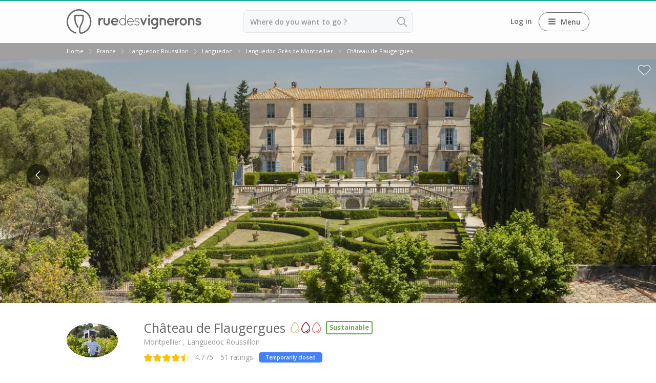

--- FILE ---
content_type: text/html; charset=UTF-8
request_url: https://www.ruedesvignerons.com/en/domaine/374/chateau-de-flaugergues
body_size: 17391
content:
<!DOCTYPE html><html class="no-js" lang="en-US"><head> <script>window.sentryOnLoad = function() {
                Sentry.init({
                    environment: "production",
                    tracesSampler: function(samplingContext) {
                        console.log("HERE", samplingContext);
                        if (samplingContext.name.includes("/validation")) {
                            return 0.75;
                        }

                        if (typeof samplingContext.parentSampled === "boolean") {
                            return samplingContext.parentSampled;
                        }

                        return 0.3;
                    }
                });
            };</script> <script src="https://js.sentry-cdn.com/f56e9daf5e3f6e8a6f8d874a549c01f3.min.js"
            crossorigin="anonymous"
            data-cookiefirst-category="performance"></script> <script src="https://browser.sentry-cdn.com/8.13.0/bundle.replay.min.js"
            integrity="sha384-qjmvDcIpD3JwPAeOYv3SVWU5mx6TLnn885/+CwwMEVXy3NaFzcHYG8vRAzGgtNKJ"
            crossorigin="anonymous"
            data-cookiefirst-category="performance"></script> <script data-cookiefirst-category="performance">(function(c, s, q, u, a, r, e) {
                c.hj = c.hj || function() {
                    (c.hj.q = c.hj.q || []).push(arguments)
                };
                c._hjSettings = {
                    hjid: a
                };
                r = s.getElementsByTagName('head')[0];
                e = s.createElement('script');
                e.async = true;
                e.src = q + c._hjSettings.hjid + u;
                r.appendChild(e);
            })(window, document, 'https://static.hj.contentsquare.net/c/csq-', '.js', '5216642');</script> <script data-cookiefirst-category="functional">dataLayer = [];
        (function(w, d, s, l, i) {
            w[l] = w[l] || [];
            w[l].push({
                'gtm.start': new Date().getTime(),
                event: 'gtm.js'
            });
            var f = d.getElementsByTagName(s)[0],
                j = d.createElement(s),
                dl = l != 'dataLayer' ? '&l=' + l : '';
            j.async = true;
            j.src =
                'https://www.googletagmanager.com/gtm.js?id=' + i + dl + '&gtm_auth=9ZT6gfx71ZsBUgbRx97FWw&gtm_preview=env-1&gtm_cookies_win=x';
            f.parentNode.insertBefore(j, f);
        })(window, document, 'script', 'dataLayer', 'GTM-NWXH425');</script> <link href="https://www.ruedesvignerons.com/en/domaine/374/chateau-de-flaugergues" rel="canonical" ><link href="https://www.ruedesvignerons.com/fr/domaine/374/chateau-de-flaugergues" hreflang="fr" rel="alternate" ><link href="https://www.ruedesvignerons.com/en/domaine/374/chateau-de-flaugergues" hreflang="x-default" rel="alternate" ><link href="https://www.ruedesvignerons.com/en/domaine/374/chateau-de-flaugergues" hreflang="en-US" rel="alternate" ><link href="https://www.ruedesvignerons.com/nl/domaine/374/chateau-de-flaugergues" hreflang="nl" rel="alternate" ><link href="https://www.ruedesvignerons.com/de/domaine/374/chateau-de-flaugergues" hreflang="de" rel="alternate" ><link href="https://www.ruedesvignerons.com/es/domaine/374/chateau-de-flaugergues" hreflang="es" rel="alternate" ><link href="//fonts.googleapis.com/css?family=Open+Sans:400italic,600italic,700italic,400,600,700&amp;display=swap" media="screen" rel="stylesheet" type="text/css" ><link href="https://www.ruedesvignerons.com/static/css/front-1765438125.css" media="screen" rel="stylesheet" type="text/css" ><link href="https://www.ruedesvignerons.com/static/js/node_modules/swiper/swiper-bundle.css" media="screen" rel="stylesheet" type="text/css" ><meta charset="UTF-8"><meta name="viewport" content="width=device-width, initial-scale=1.0, maximum-scale=1.0, user-scalable=no" ><meta name="viewport" content="width=device-width, initial-scale=1.0, maximum-scale=1.0, user-scalable=no" ><meta name="description" content="Book a visit &amp; tasting at Château de Flaugergues in the Languedoc wine region, France. ✔️Instant Confirmation ✔️On-site payment ✔️Free cancellation" ><meta property="og:image" content="https://storage.googleapis.com/ruedesvignerons-prod-upload/medias/5003/url_media/flaugergues13-1464852760.jpg" ><title>⭐️ Château de Flaugergues Tour ➡️ Reviews, Price - 2025</title><script type="text/javascript" src="https://www.ruedesvignerons.com/static/js/vendors/modernizr.min.js"></script> <script type="text/javascript">(function(w, d, t, r, u) {
            var f, n, i
            w[u] = w[u] || [], f = function() {
                var o = {
                    ti: '5104988'
                }
                o.q = w[u], w[u] = new UET(o), w[u].push('pageLoad')
            }, n = d.createElement(t), n.src = r, n.async = 1, n.defer = 1, n.onload = n.onreadystatechange = function() {
                var s = this.readyState
                s && s !== 'loaded' && s !== 'complete' || (f(), n.onload = n.onreadystatechange = null)
            }, i = d.getElementsByTagName(t)[0], i.parentNode.insertBefore(n, i)
        })(window, document, 'script', 'https://bat.bing.com/bat.js', 'uetq')</script> <meta name="apple-itunes-app" content="app-id=1105004849"><meta name="google-play-app" content="app-id=com.ruedesvignerons.com"><meta name="facebook-domain-verification" content="8fclhqxqedyckj529jq2u04iq615qf" /><meta name="theme-color" content="#1aae94" /><link rel="apple-touch-icon" href="https://www.ruedesvignerons.com/static/images/front/logo-app-mobile-v2.png"><link rel="icon" href="/favicon.ico"></head><body class="">
<noscript><iframe src="https://www.googletagmanager.com/ns.html?id=GTM-NWXH425&gtm_auth=9ZT6gfx71ZsBUgbRx97FWw&gtm_preview=env-1&gtm_cookies_win=x" height="0" width="0" style="display:none;visibility:hidden"></iframe></noscript><div id="fb-root"></div>
<input type="hidden" name="CURRENT_LANG" value="en" id="CURRENT_LANG"><div class="page-container">
<main id="content" class="module-front controller-domaines action-fiche connected-0 connected-partner-0 not-cookies-optin"><div id="loading-barre"></div>
<input type="hidden" name="isOnline" value="0" id="isOnline"><div id="popin"></div> <script type="application/ld+json">{
        "@context": "https://schema.org",
        "@type": "OnlineBusiness",
        "@id": "https://ruedesvignerons.com/",
        "name": "Rue des vignerons",
        "description": "Book the best wine and spirits experiences in France.",
        "url": "https://ruedesvignerons.com/",
        "logo": "https://www.ruedesvignerons.com/static/images/front/logo-gris.png",
        "brand": {
            "@type": "Brand",
            "name": "Rue des Vignerons",
            "logo": "https://www.ruedesvignerons.com/static/images/front/logo-gris.png"
        },
        "foundingDate": "2015-08-08",
        "address": {
            "@type": "PostalAddress",
            "addressCountry": "FR",
            "addressLocality": "Toulouse"
        },
        "sameAs": [
            "https://www.instagram.com/ruedesvignerons",
            "https://www.facebook.com/ruedesvignerons",
            "https://www.linkedin.com/company/rue-des-vignerons",
            "https://play.google.com/store/apps/details?id=com.ruedesvignerons.com&hl=en_US&gl=US&utm_source=AutopromoAppli&utm_medium=WebsiteShemaOrg&utm_campaign=AutopromoAppli_WebsiteShemaOrg",
            "https://apps.apple.com/us/app/rue-des-vignerons/id1105004849?utm_source=AutopromoAppli&utm_medium=WebsiteShemaOrg&utm_campaign=AutopromoAppli_WebsiteShemaOrg"
        ],
        "contactPoint": {
            "@type": "ContactPoint",
            "contactType": "Customer service",
            "url": "https://ruedesvignerons.com/en/contact"
        },
        "agentInteractionStatistic": [
            {
                "@type": "InteractionCounter",
                "interactionType": "https://schema.org/ReviewAction",
                "userInteractionCount": 58558            }
        ],
        "acceptedPaymentMethod": [
            "https://schema.org/CreditCard"
        ],
        "areaServed": [{
                "@type": "Country",
                "name": "France"
            },
            {
                "@type": "Country",
                "name": "United States"
            },
            {
                "@type": "Country",
                "name": "Netherlands"
            },
            {
                "@type": "Country",
                "name": "Belgium"
            },
            {
                "@type": "Country",
                "name": "United Kingdom"
            },
            {
                "@type": "Country",
                "name": "Germany"
            },
            {
                "@type": "Country",
                "name": "Spain"
            },
            {
                "@type": "Country",
                "name": "Canada"
            },
            {
                "@type": "Country",
                "name": "Switzerland"
            },
            {
                "@type": "Country",
                "name": "Sweden"
            },
            {
                "@type": "Country",
                "name": "Australia"
            },
            {
                "@type": "Country",
                "name": "Denmark"
            },
            {
                "@type": "Country",
                "name": "Italy"
            },
            {
                "@type": "Country",
                "name": "Brazil"
            },
            {
                "@type": "Country",
                "name": "Ireland"
            },
            {
                "@type": "Country",
                "name": "Norway"
            },
            {
                "@type": "Country",
                "name": "Singapore"
            },
            {
                "@type": "Country",
                "name": "Indonesia"
            },
            {
                "@type": "Country",
                "name": "Luxembourg"
            },
            {
                "@type": "Country",
                "name": "Hong Kong"
            },
            {
                "@type": "Country",
                "name": "Japan"
            }
        ],
        "makesOffer": {
            "@type": "Offer",
            "itemOffered": {
                "@type": "Service",
                "name": "Experience Booking Service",
                "description": "Book wine tastings, vineyard tours, and wine-related experiences across France."
            }
        },
        "currenciesAccepted": "EUR",
        "inLanguage": ["fr","en","nl","es","de","ja"],
        "potentialAction": {
            "@type": "InstallAction",
            "target": [
                "https://play.google.com/store/apps/details?id=com.ruedesvignerons.com&hl=en_US&gl=US&utm_source=AutopromoAppli&utm_medium=WebsiteShemaOrg&utm_campaign=AutopromoAppli_WebsiteShemaOrg",
                "https://apps.apple.com/us/app/rue-des-vignerons/id1105004849?utm_source=AutopromoAppli&utm_medium=WebsiteShemaOrg&utm_campaign=AutopromoAppli_WebsiteShemaOrg"
            ]
        }
    }</script> <header id="header" class=""><div class="page"><div class="main-bar "><div class="container logo_container">
<span class="logo-container">
<a href="/en/" class="link-homepage">
<img width="263" height="48" class="" src="https://www.ruedesvignerons.com/static/images/front/logo-gris.png" alt="Rue des vignerons"/>                    </a>
</span></div><div class="container search_container"><form enctype="application/x-www-form-urlencoded" class="form-search form-search-header" action="/en/recherche" method="post"><div class="location-container field-container">
<input type="text" name="location" id="location" value="" placeholder="Where do you want to go ?" placeholder-desktop="Where do you want to go ?" placeholder-mobile="Where do you want to go ?" class="text" required="required" autocomplete="off"></div><input type="hidden" name="id_location" value="" id="id_location"><input type="hidden" name="type_location" value="manuel" id="type_location"><input type="hidden" name="origin" value="manuel" id="origin"><input type="hidden" name="distanceKmFromOrigin" value="manuel" id="distanceKmFromOrigin"><button name="search_submit" id="" type="submit" class="search_submit"> </button></form></div><div class="container nav_container"><ul id="nav"><li>
<a data-open-dialogV2="#login-all-modal">Log in</a></li><li class="menu-btn-container">
<span class="nav-btn menu-btn-desktop">
<span class="icon-container"><i class="icon-three-bars sandwich"></i></span>
<span class="text-container">Menu</span>
</span></li></ul>
<dialog id="login-all-modal" class="dialog-v2"><div class="dialog-header"><p class="dialog-title">
Log in</p></div><div class="dialog-content"><div class="subscribers"><p class="title">Individual customers</p><p class="description">Find your bookings and favourites in the ‘My Journey’ section. Save time booking your future experiences!</p><div class="btn-container">
<a
href="/en/connexion"
class="popinify btn button btn-green"
>
Access my customer area    </a></div></div><div class="partners"><p class="title">Partners</p><p class="description">Edit your page, check your bookings and update your availability.</p><div class="btn-container">
<a
href="/fr/vignerons/connexion"
class="btn button btn-green"
>
Access my pro area    </a></div></div></div>
</dialog></div></div></div><div id="nav_mobile" class="type_"><div class="slider" style="width: 300%;"&><div class="slide" style="width: 33.333333333333%;">
<header><div class="header_content">
<i class="icon-three-bars sandwich"></i><div class="main-container">Explore</div><div class="right-container">
<span class="close-button">
<svg width="18" height="18" viewBox="0 0 9 9" version="1.1" xmlns="http://www.w3.org/2000/svg"><title>close icon</title><g transform="translate(0.500000, 0.500000)"><line x1="0" y1="0" x2="8" y2="8" stroke-linecap="round"></line><line x1="8" y1="0" x2="0" y2="8" stroke-linecap="round"></line></g></svg>
</span></div></div>
</header><ul><li>
<span data-id="2111" data-id_parent="0" class="link">
Wine regions                                </span></li><li>
<span data-id="939" data-id_parent="0" class="link">
Top destinations                                </span></li><li>
<span data-id="2126" data-id_parent="0" class="link">
Top producers                                </span></li><li>
<span data-id="2123" data-id_parent="0" class="link">
Guided wine tours                                </span></li><li>
<a
data-id="976"
data-id_parent
href="/en/wine-lover-gift"
class=""
>
Gift card    </a></li><li>
<span data-id="3366" data-id_parent="0" class="link">
Vineyard stay                                </span></li></ul></div><div class="slide" style="width: 33.333333333333%;">
<header><div class="header_content">
<a class="back_button">
<span class="arrow"><i class="icon-arrow-67 arrow_back"></i></span><span class="back-label">Back</span>
</a><div class="right-container">
<span class="close-button">
<svg width="18" height="18" viewBox="0 0 9 9" version="1.1" xmlns="http://www.w3.org/2000/svg"><title>close icon</title><g transform="translate(0.500000, 0.500000)"><line x1="0" y1="0" x2="8" y2="8" stroke-linecap="round"></line><line x1="8" y1="0" x2="0" y2="8" stroke-linecap="round"></line></g></svg>
</span></div></div>
</header><ul><li>
<a
data-id="944"
data-id_parent="939"
href="/en/domaines/champagne-tour-tasting-epernay"
class=""
>
Champagne houses in Epernay    </a></li><li>
<a
data-id="943"
data-id_parent="939"
href="/en/ville/vignoble-pres-de-reims"
class=""
>
Champagne houses in Reims    </a></li><li>
<a
data-id="940"
data-id_parent="939"
href="/en/domaines/wine-tour-tasting-beaune"
class=""
>
Wineries in Beaune    </a></li><li>
<a
data-id="942"
data-id_parent="939"
href="/en/sous-region/chablis-bourgogne"
class=""
>
Wineries in Chablis    </a></li><li>
<a
data-id="945"
data-id_parent="939"
href="/en/appellations/chateauneuf-du-pape"
class=""
>
Wineries in Chateauneuf du pape    </a></li><li>
<a
data-id="2122"
data-id_parent="939"
href="/en/ville/vignoble-pres-de-colmar"
class=""
>
Wineries in Colmar    </a></li><li>
<a
data-id="941"
data-id_parent="939"
href="/en/sous-region/medoc-bordeaux"
class=""
>
Wineries in Médoc    </a></li><li>
<a
data-id="946"
data-id_parent="939"
href="/en/domaines/wine-tour-tasting-paris"
class=""
>
Wineries near Paris    </a></li><li>
<a
data-id="948"
data-id_parent="939"
href="/en/domaines/wine-tour-tasting-saint-emilion"
class=""
>
Wineries in Saint Emilion    </a></li><li>
<a
data-id="2152"
data-id_parent="939"
href="/en/ville/vignoble-pres-de-paris/cours-oenologie"
class=""
>
Wine tastings in Paris    </a></li><li>
<a
data-id="2112"
data-id_parent="2111"
href="/en/region/vignoble-de-champagne"
class=""
>
Champagne houses    </a></li><li>
<a
data-id="2149"
data-id_parent="2111"
href="/en/sous-region/calvados"
class=""
>
Distilleries in Calvados    </a></li><li>
<a
data-id="2121"
data-id_parent="2111"
href="/en/sous-region/cognac-poitou-charentes"
class=""
>
Distilleries in Cognac    </a></li><li>
<a
data-id="2115"
data-id_parent="2111"
href="/en/region/vignoble-alsace"
class=""
>
Wineries in Alsace    </a></li><li>
<a
data-id="2148"
data-id_parent="2111"
href="/en/region/vignoble-beaujolais"
class=""
>
Wineries in Beaujolais    </a></li><li>
<a
data-id="2113"
data-id_parent="2111"
href="/en/region/vignoble-de-bordeaux"
class=""
>
Wineries in Bordeaux     </a></li><li>
<a
data-id="2114"
data-id_parent="2111"
href="/en/region/vignoble-bourgogne"
class=""
>
Wineries in Burgundy    </a></li><li>
<a
data-id="2150"
data-id_parent="2111"
href="/en/region/vignoble-du-jura"
class=""
>
Wineries in Jura    </a></li><li>
<a
data-id="2120"
data-id_parent="2111"
href="/en/region/vignoble-languedoc-roussillon"
class=""
>
Wineries in Languedoc Roussillon    </a></li><li>
<a
data-id="2116"
data-id_parent="2111"
href="/en/region/vignoble-val-de-loire"
class=""
>
Wineries in Loire Valley    </a></li><li>
<a
data-id="2118"
data-id_parent="2111"
href="/en/region/vignoble-provence"
class=""
>
Wineries in Provence     </a></li><li>
<a
data-id="2117"
data-id_parent="2111"
href="/en/region/vignoble-vallee-du-rhone"
class=""
>
Wineries in Rhone Valley    </a></li><li>
<a
data-id="2151"
data-id_parent="2111"
href="/en/region/savoie-et-bugey"
class=""
>
Wineries in Savoie    </a></li><li>
<a
data-id="2119"
data-id_parent="2111"
href="/en/region/vignoble-sud-ouest"
class=""
>
Wineries South West France    </a></li><li>
<a
data-id="2124"
data-id_parent="2123"
href="/en/pays/france/wine-tours"
class=""
>
Guided wine tours in France    </a></li><li>
<a
data-id="2125"
data-id_parent="2123"
href="/en/ville/vignoble-pres-de-paris/wine-tours"
class=""
>
Guided wine tours from Paris    </a></li><li>
<a
data-id="3142"
data-id_parent="2123"
href="/en/region/vignoble-alsace/wine-tours"
class=""
>
Guided wine tours in Alsace    </a></li><li>
<a
data-id="3140"
data-id_parent="2123"
href="/en/region/vignoble-de-bordeaux/wine-tours"
class=""
>
Guided wine tours in Bordeaux    </a></li><li>
<a
data-id="3141"
data-id_parent="2123"
href="/en/region/vignoble-bourgogne/wine-tours"
class=""
>
Guided wine tours in Burgundy    </a></li><li>
<a
data-id="3143"
data-id_parent="2123"
href="/en/region/vignoble-de-champagne/wine-tours"
class=""
>
Guided wine tours in Champagne    </a></li><li>
<a
data-id="3144"
data-id_parent="2123"
href="/en/region/vignoble-val-de-loire/wine-tours"
class=""
>
Guided wine tours in Loire Valley    </a></li><li>
<a
data-id="3145"
data-id_parent="2123"
href="/en/region/vignoble-provence/wine-tours"
class=""
>
Guided wine tours in Provence    </a></li><li>
<a
data-id="2127"
data-id_parent="2126"
href="/en/domaine/1509/caves-ackerman"
class=""
>
Caves Ackermann, Saumur    </a></li><li>
<a
data-id="2128"
data-id_parent="2126"
href="/en/domaine/1843/les-caves-du-louvre"
class=""
>
Caves du Louvre, Paris    </a></li><li>
<a
data-id="2129"
data-id_parent="2126"
href="/en/domaine/1173/cave-des-hospices-de-strasbourg"
class=""
>
Caves des Hospices de Strasbourg    </a></li><li>
<a
data-id="2130"
data-id_parent="2126"
href="/en/domaine/622/bouvet-ladubay"
class=""
>
Bouvet Ladubay, Saumur    </a></li><li>
<a
data-id="2131"
data-id_parent="2126"
href="/en/domaine/311/champagne-canard-duchene"
class=""
>
Champagne Canard Duchêne    </a></li><li>
<a
data-id="2132"
data-id_parent="2126"
href="/en/domaine/1412/champagne-lanson"
class=""
>
Champagne Lanson, Reims    </a></li><li>
<a
data-id="2133"
data-id_parent="2126"
href="/en/domaine/504/champagne-mercier"
class=""
>
Champagne Mercier, Epernay    </a></li><li>
<a
data-id="2134"
data-id_parent="2126"
href="/en/domaine/563/champagne-moet-chandon"
class=""
>
Champagne Moët & Chandon, Epernay    </a></li><li>
<a
data-id="2135"
data-id_parent="2126"
href="/en/domaine/203/champagne-mumm"
class=""
>
Champagne Mumm, Reims    </a></li><li>
<a
data-id="2136"
data-id_parent="2126"
href="/en/domaine/1075/champagne-vranken-pommery"
class=""
>
Champagne Pommery, Reims    </a></li><li>
<a
data-id="2137"
data-id_parent="2126"
href="/en/domaine/1868/champagne-ruinart"
class=""
>
Champagne Ruinart, Reims    </a></li><li>
<a
data-id="2138"
data-id_parent="2126"
href="/en/domaine/665/champagne-taittinger"
class=""
>
Champagne Taittinger, Reims    </a></li><li>
<a
data-id="2139"
data-id_parent="2126"
href="/en/domaine/1062/champagne-veuve-clicquot"
class=""
>
Champagne Veuve Clicquot, Reims    </a></li><li>
<a
data-id="2140"
data-id_parent="2126"
href="/en/domaine/1828/cite-des-climats-et-vins-de-bourgogne-beaune"
class=""
>
Cité des Climats et vins Beaune    </a></li><li>
<a
data-id="2141"
data-id_parent="2126"
href="/en/domaine/1720/chateau-de-meursault"
class=""
>
Château de Meursault    </a></li><li>
<a
data-id="2142"
data-id_parent="2126"
href="/en/domaine/1480/chateau-de-monbazillac"
class=""
>
Château de Monbazillac    </a></li><li>
<a
data-id="2143"
data-id_parent="2126"
href="/en/domaine/518/chateau-de-pommard"
class=""
>
Château de Pommard    </a></li><li>
<a
data-id="2144"
data-id_parent="2126"
href="/en/domaine/485/chateau-pape-clement-grand-cru-classe"
class=""
>
Château Pape Clément    </a></li><li>
<a
data-id="2145"
data-id_parent="2126"
href="/en/domaine/612/hennessy-les-visites"
class=""
>
Hennessy    </a></li><li>
<a
data-id="2146"
data-id_parent="2126"
href="/en/domaine/1538/pressoria-voyage-sensoriel-au-coeur-du-champagne"
class=""
>
Pressoria    </a></li><li>
<a
data-id="2147"
data-id_parent="2126"
href="/en/domaine/1014/maison-remy-martin"
class=""
>
Maison Rémy Martin    </a></li><li>
<span data-id="3367" data-id_parent="3366" class="link">
Top destinations                                 </span></li><li>
<a
data-id="3369"
data-id_parent="3366"
href="/en/pays/france/stay"
class=""
>
All vineyard stays    </a></li></ul></div><div class="slide" style="width: 33.333333333333%;">
<header><div class="header_content">
<a class="back_button">
<span class="arrow"><i class="icon-arrow-67 arrow_back"></i></span><span class="back-label">Back</span>
</a><div class="right-container">
<span class="close-button">
<svg width="18" height="18" viewBox="0 0 9 9" version="1.1" xmlns="http://www.w3.org/2000/svg"><title>close icon</title><g transform="translate(0.500000, 0.500000)"><line x1="0" y1="0" x2="8" y2="8" stroke-linecap="round"></line><line x1="8" y1="0" x2="0" y2="8" stroke-linecap="round"></line></g></svg>
</span></div></div>
</header><ul><li>
<a
data-id="3373"
data-id_parent="3367"
href="/en/region/vignoble-de-bordeaux/stay"
class=""
>
Vineyard stay Bordeaux    </a></li><li>
<a
data-id="3371"
data-id_parent="3367"
href="/en/region/vignoble-bourgogne/stay"
class=""
>
Vineyard stay Burgundy    </a></li><li>
<a
data-id="3372"
data-id_parent="3367"
href="/en/region/vignoble-de-champagne/stay"
class=""
>
Vineyard stay Champagne    </a></li></ul></div></div></div><div class="breadcrumb"><ul class="page"  itemscope itemtype="http://schema.org/BreadcrumbList"><li id="breadcrumb-item-0"
class=""
itemscope
itemprop="itemListElement"
itemtype="http://schema.org/ListItem"
>
<a
itemscope
itemtype="https://schema.org/WebPage"
itemprop="item"
itemid="/en/"
href="/en/"
class=""
>
<span itemprop="name">Home</span>    </a><meta itemprop="position" content="1"/></li><li class="separator"></li><li id="breadcrumb-item-1"
class=""
itemscope
itemprop="itemListElement"
itemtype="http://schema.org/ListItem"
>
<a
itemscope
itemtype="https://schema.org/WebPage"
itemprop="item"
itemid="/en/pays/france"
href="/en/pays/france"
class=""
>
<span itemprop="name">France</span>    </a><meta itemprop="position" content="2"/></li><li class="separator"></li><li id="breadcrumb-item-2"
class=""
itemscope
itemprop="itemListElement"
itemtype="http://schema.org/ListItem"
>
<span
itemscope
itemtype="https://schema.org/WebPage"
itemprop="item"
itemid="/en/region/vignoble-languedoc-roussillon"
class="link "
>
<span itemprop="name">Languedoc Roussillon</span>    </span><meta itemprop="position" content="3"/></li><li class="separator"></li><li id="breadcrumb-item-3"
class=""
itemscope
itemprop="itemListElement"
itemtype="http://schema.org/ListItem"
>
<a
itemscope
itemtype="https://schema.org/WebPage"
itemprop="item"
itemid="/en/sous-region/languedoc"
href="/en/sous-region/languedoc"
class=""
>
<span itemprop="name">Languedoc</span>    </a><meta itemprop="position" content="4"/></li><li class="separator"></li><li id="breadcrumb-item-4"
class=""
itemscope
itemprop="itemListElement"
itemtype="http://schema.org/ListItem"
>
<a
itemscope
itemtype="https://schema.org/WebPage"
itemprop="item"
itemid="/en/appellations/languedoc-gres-de-montpellier"
href="/en/appellations/languedoc-gres-de-montpellier"
class=""
>
<span itemprop="name">Languedoc Grès de Montpellier</span>    </a><meta itemprop="position" content="5"/></li><li class="separator"></li><li id="breadcrumb-item-5"
class="active"
itemscope
itemprop="itemListElement"
itemtype="http://schema.org/ListItem"
>
<a
itemscope
itemtype="https://schema.org/WebPage"
itemprop="item"
itemid="/en/domaine/374/chateau-de-flaugergues"
href="/en/domaine/374/chateau-de-flaugergues"
class=""
>
<span itemprop="name">Château de Flaugergues</span>    </a><meta itemprop="position" content="6"/></li></ul></div></header><div class="fiche-domain  domain-status-ended"  itemtype="http://schema.org/CreativeWorkSeries" itemscope><div class="fullscreen-slider-super-container main-fullscreen-slider"><div class="fullscreen-slider-setter-height">
<span class="ico-heart layout-favorites-button set-favorite" data-login-url="/en/connexion" data-favorites-type="domain" data-favorites-id="374"></span></div><div class="fullscreen-slider-container-inner"><ul class="bxslider"><li class="img">
<img width="1920" style="object-fit: cover;opacity: 1 !important; width: 100%; height: 100%; max-width: 100%" sizes="100vw" loading="lazy" itemprop="image" height="675" srcset="https://media-cdn.ruedesvignerons.com/Pn07Hu49APhMGEyJV9aaD4rZwhLI4BK8kmQGybKx-RA/rs:fit:1800:/aHR0cHM6Ly9zdG9yYWdlLmdvb2dsZWFwaXMuY29tL3J1ZWRlc3ZpZ25lcm9ucy1wcm9kLXVwbG9hZC9tZWRpYXMvNTAwMy91cmxfbWVkaWEvZmxhdWdlcmd1ZXMxMy0xNDY0ODUyNzYwLmpwZw== 1800w, https://media-cdn.ruedesvignerons.com/cShjS3BncyEJrkQoruvHaV2DlzHcHBkOwa-ijV-FLD4/rs:fit:1600:/aHR0cHM6Ly9zdG9yYWdlLmdvb2dsZWFwaXMuY29tL3J1ZWRlc3ZpZ25lcm9ucy1wcm9kLXVwbG9hZC9tZWRpYXMvNTAwMy91cmxfbWVkaWEvZmxhdWdlcmd1ZXMxMy0xNDY0ODUyNzYwLmpwZw== 1600w, https://media-cdn.ruedesvignerons.com/XVKdbUFgCktQmButvEWVHfTVUGPnR7A60g56NIy2g_Y/rs:fit:1400:/aHR0cHM6Ly9zdG9yYWdlLmdvb2dsZWFwaXMuY29tL3J1ZWRlc3ZpZ25lcm9ucy1wcm9kLXVwbG9hZC9tZWRpYXMvNTAwMy91cmxfbWVkaWEvZmxhdWdlcmd1ZXMxMy0xNDY0ODUyNzYwLmpwZw== 1400w, https://media-cdn.ruedesvignerons.com/wVD2e0bQfGIiq0pJdL_Rv5BAWksNcvKRNt62wm9ykFo/rs:fit:1200:/aHR0cHM6Ly9zdG9yYWdlLmdvb2dsZWFwaXMuY29tL3J1ZWRlc3ZpZ25lcm9ucy1wcm9kLXVwbG9hZC9tZWRpYXMvNTAwMy91cmxfbWVkaWEvZmxhdWdlcmd1ZXMxMy0xNDY0ODUyNzYwLmpwZw== 1200w, https://media-cdn.ruedesvignerons.com/D9lxdYytDg8FKyLckd9LwAFuw9oAOW9Xc-FKloaOB5M/rs:fit:1000:/aHR0cHM6Ly9zdG9yYWdlLmdvb2dsZWFwaXMuY29tL3J1ZWRlc3ZpZ25lcm9ucy1wcm9kLXVwbG9hZC9tZWRpYXMvNTAwMy91cmxfbWVkaWEvZmxhdWdlcmd1ZXMxMy0xNDY0ODUyNzYwLmpwZw== 1000w, https://media-cdn.ruedesvignerons.com/ithLqf5-29_s71CsiXAwPq4GB1QS7XJ2610w9Sp5Mrk/rs:fit:800:/aHR0cHM6Ly9zdG9yYWdlLmdvb2dsZWFwaXMuY29tL3J1ZWRlc3ZpZ25lcm9ucy1wcm9kLXVwbG9hZC9tZWRpYXMvNTAwMy91cmxfbWVkaWEvZmxhdWdlcmd1ZXMxMy0xNDY0ODUyNzYwLmpwZw== 800w, https://media-cdn.ruedesvignerons.com/b3FrG2MumQJgeISsi8brpvvSENmpKFErtepG3hvTYFU/rs:fit:600:/aHR0cHM6Ly9zdG9yYWdlLmdvb2dsZWFwaXMuY29tL3J1ZWRlc3ZpZ25lcm9ucy1wcm9kLXVwbG9hZC9tZWRpYXMvNTAwMy91cmxfbWVkaWEvZmxhdWdlcmd1ZXMxMy0xNDY0ODUyNzYwLmpwZw== 600w, https://media-cdn.ruedesvignerons.com/VCtUb-iLshexvKmOJTyddudTUYKuIphpy62wSHYZa8E/rs:fit:400:/aHR0cHM6Ly9zdG9yYWdlLmdvb2dsZWFwaXMuY29tL3J1ZWRlc3ZpZ25lcm9ucy1wcm9kLXVwbG9hZC9tZWRpYXMvNTAwMy91cmxfbWVkaWEvZmxhdWdlcmd1ZXMxMy0xNDY0ODUyNzYwLmpwZw== 400w" class="" src="https://media-cdn.ruedesvignerons.com/qAqtl6kXpMPeWKWhuXUsI8t-7TDLoJ2I-QIU92NUqfk/rs:fit:1920:675/aHR0cHM6Ly9zdG9yYWdlLmdvb2dsZWFwaXMuY29tL3J1ZWRlc3ZpZ25lcm9ucy1wcm9kLXVwbG9hZC9tZWRpYXMvNTAwMy91cmxfbWVkaWEvZmxhdWdlcmd1ZXMxMy0xNDY0ODUyNzYwLmpwZw==" alt="Château de Flaugergues - Rue des Vignerons"/></li><li class="img">
<img width="1920" style="object-fit: cover;opacity: 1 !important; width: 100%; height: 100%; max-width: 100%" sizes="100vw" loading="lazy" height="675" srcset="https://media-cdn.ruedesvignerons.com/YWCZPfe9EJGpNgTjHz91MPctQUd4uGoOdcd0kId-jvE/rs:fit:1800:/aHR0cHM6Ly9zdG9yYWdlLmdvb2dsZWFwaXMuY29tL3J1ZWRlc3ZpZ25lcm9ucy1wcm9kLXVwbG9hZC9tZWRpYXMvNjM3My91cmxfbWVkaWEvZmxhdWdlcmd1ZXNkb21haW5lMi0xNDg1NTEwODkwLmpwZw== 1800w, https://media-cdn.ruedesvignerons.com/pDX8tfoA6zVtfs9pF890cs23hZAPVRE-t3RickoZUzU/rs:fit:1600:/aHR0cHM6Ly9zdG9yYWdlLmdvb2dsZWFwaXMuY29tL3J1ZWRlc3ZpZ25lcm9ucy1wcm9kLXVwbG9hZC9tZWRpYXMvNjM3My91cmxfbWVkaWEvZmxhdWdlcmd1ZXNkb21haW5lMi0xNDg1NTEwODkwLmpwZw== 1600w, https://media-cdn.ruedesvignerons.com/P8mmBWf9MEETTu_ZJGFqEKaryGWin110pLBu1oUK8w4/rs:fit:1400:/aHR0cHM6Ly9zdG9yYWdlLmdvb2dsZWFwaXMuY29tL3J1ZWRlc3ZpZ25lcm9ucy1wcm9kLXVwbG9hZC9tZWRpYXMvNjM3My91cmxfbWVkaWEvZmxhdWdlcmd1ZXNkb21haW5lMi0xNDg1NTEwODkwLmpwZw== 1400w, https://media-cdn.ruedesvignerons.com/v8C5ARKjuw4E1ga_huGQ7d_MUONFhL-zcNquozmB74o/rs:fit:1200:/aHR0cHM6Ly9zdG9yYWdlLmdvb2dsZWFwaXMuY29tL3J1ZWRlc3ZpZ25lcm9ucy1wcm9kLXVwbG9hZC9tZWRpYXMvNjM3My91cmxfbWVkaWEvZmxhdWdlcmd1ZXNkb21haW5lMi0xNDg1NTEwODkwLmpwZw== 1200w, https://media-cdn.ruedesvignerons.com/eFJzUA0q3Tzh48830wWq9eOdDkZ4NMAjjJkKNQVJ3AY/rs:fit:1000:/aHR0cHM6Ly9zdG9yYWdlLmdvb2dsZWFwaXMuY29tL3J1ZWRlc3ZpZ25lcm9ucy1wcm9kLXVwbG9hZC9tZWRpYXMvNjM3My91cmxfbWVkaWEvZmxhdWdlcmd1ZXNkb21haW5lMi0xNDg1NTEwODkwLmpwZw== 1000w, https://media-cdn.ruedesvignerons.com/wQyw2Yb5diJIQcinvf-J_KElrR36wgVF0iJhbBVw55E/rs:fit:800:/aHR0cHM6Ly9zdG9yYWdlLmdvb2dsZWFwaXMuY29tL3J1ZWRlc3ZpZ25lcm9ucy1wcm9kLXVwbG9hZC9tZWRpYXMvNjM3My91cmxfbWVkaWEvZmxhdWdlcmd1ZXNkb21haW5lMi0xNDg1NTEwODkwLmpwZw== 800w, https://media-cdn.ruedesvignerons.com/wIV6LenLGEoAPYHzkeXKE39zeeZqSD7YLeCueG7oWY0/rs:fit:600:/aHR0cHM6Ly9zdG9yYWdlLmdvb2dsZWFwaXMuY29tL3J1ZWRlc3ZpZ25lcm9ucy1wcm9kLXVwbG9hZC9tZWRpYXMvNjM3My91cmxfbWVkaWEvZmxhdWdlcmd1ZXNkb21haW5lMi0xNDg1NTEwODkwLmpwZw== 600w, https://media-cdn.ruedesvignerons.com/Yy6jiFCP3GpQUwufV12Az9CY7qOc225ijA1g9BIG3Fc/rs:fit:400:/aHR0cHM6Ly9zdG9yYWdlLmdvb2dsZWFwaXMuY29tL3J1ZWRlc3ZpZ25lcm9ucy1wcm9kLXVwbG9hZC9tZWRpYXMvNjM3My91cmxfbWVkaWEvZmxhdWdlcmd1ZXNkb21haW5lMi0xNDg1NTEwODkwLmpwZw== 400w" class="" src="https://media-cdn.ruedesvignerons.com/tRX3lEixWsntuWlsJowKgenVwKscidki3nDdbMsKods/rs:fit:1920:675/aHR0cHM6Ly9zdG9yYWdlLmdvb2dsZWFwaXMuY29tL3J1ZWRlc3ZpZ25lcm9ucy1wcm9kLXVwbG9hZC9tZWRpYXMvNjM3My91cmxfbWVkaWEvZmxhdWdlcmd1ZXNkb21haW5lMi0xNDg1NTEwODkwLmpwZw==" alt="Château de Flaugergues - Rue des Vignerons"/></li><li class="img">
<img width="1920" style="object-fit: cover;opacity: 1 !important; width: 100%; height: 100%; max-width: 100%" sizes="100vw" loading="lazy" height="675" srcset="https://media-cdn.ruedesvignerons.com/IfjvjCmnO-nFeZMseze2BP9_DFRng79jMsHXV5vgeEQ/rs:fit:1800:/aHR0cHM6Ly9zdG9yYWdlLmdvb2dsZWFwaXMuY29tL3J1ZWRlc3ZpZ25lcm9ucy1wcm9kLXVwbG9hZC9tZWRpYXMvMzMzMjEvdXJsX21lZGlhL2ZsYXVnZXJndWVzMjUtMDItMjAyMnNpdGU4LTE2NDc2MDM1MDUuanBn 1800w, https://media-cdn.ruedesvignerons.com/CXIV5XByTZC0qmR6RT8QrjYzjAR70HYTPaDytPlXdrM/rs:fit:1600:/aHR0cHM6Ly9zdG9yYWdlLmdvb2dsZWFwaXMuY29tL3J1ZWRlc3ZpZ25lcm9ucy1wcm9kLXVwbG9hZC9tZWRpYXMvMzMzMjEvdXJsX21lZGlhL2ZsYXVnZXJndWVzMjUtMDItMjAyMnNpdGU4LTE2NDc2MDM1MDUuanBn 1600w, https://media-cdn.ruedesvignerons.com/3pvRvCh73J5G4JkL1QKk4tQK2cLp_qqphGIeTVlcq_Y/rs:fit:1400:/aHR0cHM6Ly9zdG9yYWdlLmdvb2dsZWFwaXMuY29tL3J1ZWRlc3ZpZ25lcm9ucy1wcm9kLXVwbG9hZC9tZWRpYXMvMzMzMjEvdXJsX21lZGlhL2ZsYXVnZXJndWVzMjUtMDItMjAyMnNpdGU4LTE2NDc2MDM1MDUuanBn 1400w, https://media-cdn.ruedesvignerons.com/GCZdrzIQ5vYcJ0gsqq5J0kPv6defjBlEWwNRVUZ-jkI/rs:fit:1200:/aHR0cHM6Ly9zdG9yYWdlLmdvb2dsZWFwaXMuY29tL3J1ZWRlc3ZpZ25lcm9ucy1wcm9kLXVwbG9hZC9tZWRpYXMvMzMzMjEvdXJsX21lZGlhL2ZsYXVnZXJndWVzMjUtMDItMjAyMnNpdGU4LTE2NDc2MDM1MDUuanBn 1200w, https://media-cdn.ruedesvignerons.com/Kja60Fyrb8kySVtcHs_leBE0b79FYHYhFdN9aSQYS9w/rs:fit:1000:/aHR0cHM6Ly9zdG9yYWdlLmdvb2dsZWFwaXMuY29tL3J1ZWRlc3ZpZ25lcm9ucy1wcm9kLXVwbG9hZC9tZWRpYXMvMzMzMjEvdXJsX21lZGlhL2ZsYXVnZXJndWVzMjUtMDItMjAyMnNpdGU4LTE2NDc2MDM1MDUuanBn 1000w, https://media-cdn.ruedesvignerons.com/oumdNxd5TWniY9PU2PFS5KuIgaIUKtbkGP7VnzHX9tk/rs:fit:800:/aHR0cHM6Ly9zdG9yYWdlLmdvb2dsZWFwaXMuY29tL3J1ZWRlc3ZpZ25lcm9ucy1wcm9kLXVwbG9hZC9tZWRpYXMvMzMzMjEvdXJsX21lZGlhL2ZsYXVnZXJndWVzMjUtMDItMjAyMnNpdGU4LTE2NDc2MDM1MDUuanBn 800w, https://media-cdn.ruedesvignerons.com/8aIAYlR4foOmFi_32xkGmKK4RnTtobPg7xjRYf38gFU/rs:fit:600:/aHR0cHM6Ly9zdG9yYWdlLmdvb2dsZWFwaXMuY29tL3J1ZWRlc3ZpZ25lcm9ucy1wcm9kLXVwbG9hZC9tZWRpYXMvMzMzMjEvdXJsX21lZGlhL2ZsYXVnZXJndWVzMjUtMDItMjAyMnNpdGU4LTE2NDc2MDM1MDUuanBn 600w, https://media-cdn.ruedesvignerons.com/7Xxiabm2YUBYSg88ItDvTMEmmfATaRuDvXqnD8Cvyfg/rs:fit:400:/aHR0cHM6Ly9zdG9yYWdlLmdvb2dsZWFwaXMuY29tL3J1ZWRlc3ZpZ25lcm9ucy1wcm9kLXVwbG9hZC9tZWRpYXMvMzMzMjEvdXJsX21lZGlhL2ZsYXVnZXJndWVzMjUtMDItMjAyMnNpdGU4LTE2NDc2MDM1MDUuanBn 400w" class="" src="https://media-cdn.ruedesvignerons.com/gAEVP1-UDSvmj2fMhRKK5UqnscHNvAnfVwisY1kB9XI/rs:fit:1920:675/aHR0cHM6Ly9zdG9yYWdlLmdvb2dsZWFwaXMuY29tL3J1ZWRlc3ZpZ25lcm9ucy1wcm9kLXVwbG9hZC9tZWRpYXMvMzMzMjEvdXJsX21lZGlhL2ZsYXVnZXJndWVzMjUtMDItMjAyMnNpdGU4LTE2NDc2MDM1MDUuanBn" alt="Château de Flaugergues - Rue des Vignerons"/></li><li class="img">
<img width="1920" style="object-fit: cover;opacity: 1 !important; width: 100%; height: 100%; max-width: 100%" sizes="100vw" loading="lazy" height="675" srcset="https://media-cdn.ruedesvignerons.com/Ktmqehm6NJie4vrXc45yUk3jJVXUpoX5i5rxkTeOq3M/rs:fit:1800:/aHR0cHM6Ly9zdG9yYWdlLmdvb2dsZWFwaXMuY29tL3J1ZWRlc3ZpZ25lcm9ucy1wcm9kLXVwbG9hZC9tZWRpYXMvMzI5MzgvdXJsX21lZGlhL2ZsYXVnZXJndWVzMjUtMDItMjAyMnNpdGUxMC0xNjQ2NzQ4NTQ5LmpwZw== 1800w, https://media-cdn.ruedesvignerons.com/yHjPxYBuLwtwnNZMnjU9KVDY12z3dK8lnVoKwmvmCAQ/rs:fit:1600:/aHR0cHM6Ly9zdG9yYWdlLmdvb2dsZWFwaXMuY29tL3J1ZWRlc3ZpZ25lcm9ucy1wcm9kLXVwbG9hZC9tZWRpYXMvMzI5MzgvdXJsX21lZGlhL2ZsYXVnZXJndWVzMjUtMDItMjAyMnNpdGUxMC0xNjQ2NzQ4NTQ5LmpwZw== 1600w, https://media-cdn.ruedesvignerons.com/G03Cy7Fp5L1vNaJbJ5HX_UP6vi27O5GtHt6YpEBVwN8/rs:fit:1400:/aHR0cHM6Ly9zdG9yYWdlLmdvb2dsZWFwaXMuY29tL3J1ZWRlc3ZpZ25lcm9ucy1wcm9kLXVwbG9hZC9tZWRpYXMvMzI5MzgvdXJsX21lZGlhL2ZsYXVnZXJndWVzMjUtMDItMjAyMnNpdGUxMC0xNjQ2NzQ4NTQ5LmpwZw== 1400w, https://media-cdn.ruedesvignerons.com/b973XxAtBEoxyv3WRFVRwKTy7KfWQEcuukb3B7jTOJU/rs:fit:1200:/aHR0cHM6Ly9zdG9yYWdlLmdvb2dsZWFwaXMuY29tL3J1ZWRlc3ZpZ25lcm9ucy1wcm9kLXVwbG9hZC9tZWRpYXMvMzI5MzgvdXJsX21lZGlhL2ZsYXVnZXJndWVzMjUtMDItMjAyMnNpdGUxMC0xNjQ2NzQ4NTQ5LmpwZw== 1200w, https://media-cdn.ruedesvignerons.com/sPcIrxTMAMCtkmhmo6dcL7VixGPA8LuQSCU7q1cCW0o/rs:fit:1000:/aHR0cHM6Ly9zdG9yYWdlLmdvb2dsZWFwaXMuY29tL3J1ZWRlc3ZpZ25lcm9ucy1wcm9kLXVwbG9hZC9tZWRpYXMvMzI5MzgvdXJsX21lZGlhL2ZsYXVnZXJndWVzMjUtMDItMjAyMnNpdGUxMC0xNjQ2NzQ4NTQ5LmpwZw== 1000w, https://media-cdn.ruedesvignerons.com/PfotbGYNoIUPUIWZzC7uYqjmhoeN1YOTaNBUqBeQiwQ/rs:fit:800:/aHR0cHM6Ly9zdG9yYWdlLmdvb2dsZWFwaXMuY29tL3J1ZWRlc3ZpZ25lcm9ucy1wcm9kLXVwbG9hZC9tZWRpYXMvMzI5MzgvdXJsX21lZGlhL2ZsYXVnZXJndWVzMjUtMDItMjAyMnNpdGUxMC0xNjQ2NzQ4NTQ5LmpwZw== 800w, https://media-cdn.ruedesvignerons.com/QYcueGDqXWQcP8FRJKlCbxUAsaVAyanOu2ipTier29k/rs:fit:600:/aHR0cHM6Ly9zdG9yYWdlLmdvb2dsZWFwaXMuY29tL3J1ZWRlc3ZpZ25lcm9ucy1wcm9kLXVwbG9hZC9tZWRpYXMvMzI5MzgvdXJsX21lZGlhL2ZsYXVnZXJndWVzMjUtMDItMjAyMnNpdGUxMC0xNjQ2NzQ4NTQ5LmpwZw== 600w, https://media-cdn.ruedesvignerons.com/UgTDh1dglT10xiW5COWlGgBhwAQ04NIxF5SUTetCIIw/rs:fit:400:/aHR0cHM6Ly9zdG9yYWdlLmdvb2dsZWFwaXMuY29tL3J1ZWRlc3ZpZ25lcm9ucy1wcm9kLXVwbG9hZC9tZWRpYXMvMzI5MzgvdXJsX21lZGlhL2ZsYXVnZXJndWVzMjUtMDItMjAyMnNpdGUxMC0xNjQ2NzQ4NTQ5LmpwZw== 400w" class="" src="https://media-cdn.ruedesvignerons.com/eQYjBFUxBmQXS629GT6Yo5EleXbg56hjEZ9HtnN1z98/rs:fit:1920:675/aHR0cHM6Ly9zdG9yYWdlLmdvb2dsZWFwaXMuY29tL3J1ZWRlc3ZpZ25lcm9ucy1wcm9kLXVwbG9hZC9tZWRpYXMvMzI5MzgvdXJsX21lZGlhL2ZsYXVnZXJndWVzMjUtMDItMjAyMnNpdGUxMC0xNjQ2NzQ4NTQ5LmpwZw==" alt="Château de Flaugergues - Rue des Vignerons"/></li></ul></div></div>
<article class="domain-content content typo-rule-titles">
<header><div class="page">
<span class="hidden" itemprop="brand">Rue des vignerons</span><meta itemprop="name" content="Château de Flaugergues" />
<span class="hidden" itemprop="description">Book a visit & tasting at Château de Flaugergues in the Languedoc wine region, France. ✔️Instant Confirmation ✔️On-site payment ✔️Free cancellation</span><div class="domain-description"><div class="table"><div class="photo-profil">
<img height="100" width="100" class="winemaker-profil" src="https://media-cdn.ruedesvignerons.com/zlcNMvVyNFWB_yGNhfHX4v7U213eHb2SUFa2-B_ngi8/rs:fit:100:100/aHR0cHM6Ly9zdG9yYWdlLmdvb2dsZWFwaXMuY29tL3J1ZWRlc3ZpZ25lcm9ucy1wcm9kLXVwbG9hZC9kb21haW5zLzM3NC91cmxfcGhvdG9fcHJvZmlsL3Bob3RvLTE3MTI5MTQxNDEuanBn" alt=""/></div><div><div class="top"><h1 class="item" itemprop="name">Château de Flaugergues</h1><div class="drops item"><div
class="ico-drop-blanc"></div><div
class="ico-drop-rouge"></div><div
class="ico-drop-rose"></div></div><div class="tag item type-culture green label stroke green"><div class="tooltip "><div class="inner">Sustainable</div>
<span class="hide_tablette">
<span>
<span>
Sustainable viticulture, in keeping with Environment and soil type. &quot;Terra Vitis&quot; and &quot;High Environmental Value 3&quot; labeled.    </span>
</span>
</span><div class="layer_mobile"><div class="content"><p>Sustainable viticulture, in keeping with Environment and soil type. &quot;Terra Vitis&quot; and &quot;High Environmental Value 3&quot; labeled.</p><div class="btn-border-green close-tooltip">ok</div></div></div></div></div></div><div class="bottom" itemprop="aggregateRating" itemscope
itemtype="http://schema.org/AggregateRating">
Montpellier                                        , Languedoc Roussillon<br class="show_tablette"/><p class="bottom-paragraph">
<span class="container-ratings  ">
<span class="rating-item ico-star-rating-full-seo"></span>
<span class="rating-item ico-star-rating-full-seo"></span>
<span class="rating-item ico-star-rating-full-seo"></span>
<span class="rating-item ico-star-rating-full-seo"></span>
<span class="rating-item ico-star-rating-half-seo"></span>
<span class="note"><span itemprop="ratingValue">4.7</span>
<span>/5</span>
</span>
</span>
<span class="nb_ratings">
<span
itemprop="ratingCount">51</span> ratings                            </span>
<span class="exceptionally-closed">
<span class="tag">
Temporarily closed                                                            </span>
</span></p></div></div></div></div></div>
</header><div><div class="page"><h2 class="section-title">
About the winery</h2><div class="block"><div class="excerpt-container"><div class="text-visible">
The history of the Château de Flaugergues begins in 1696, as it was called &quot;Maison des champs&quot; back then. This beautiful old pleasure house is now a greenery oasis which achieved to continue its winemaking activity in the heart of the city of Montpellier. For 30 years, this 18th century property is integraly classified in the Historical                    <span class="ellipsis">...</span>
<span class="text-hidden hidden">
Monuments and managed to perserve its splendid gardens.<br />
<br />
The Château has a 25ha vineyard in the heart of the Languedoc appellation, planted on terraces of round pebbles of La Mejanelle, which enjoys the climate of the Grés de Montpellier.<br />
<br />
Pierre de Colbert is at the head of the property for 15 years and he succeds in combining modernity and tradition by using the familial customs older than three centuries and by integrating new technologies to its production. With this balance, he offers generous and elegant wines from the terroir.<br />
<br />
Each year, the property bottles 160 000 bottles, sold mainly in France.<br />
His range includes 9 different wines. Some of them express freshness because of the grape precocity, subtlety of the aromas and finesse of the tannins. Others, from the upper range, are more fleshy and have smoky, spicy and jammy fruit aromas that sublimates them.        </span>
<span class="see-more">
see more            </span></div></div></div></div><div class="wines-container page"><div class="filtered-content-container"><div class="header-filters-title"><h2 class="section-title">Winery wines</h2><ul class="filters-list"><li class="active"><a class="filter" data-filter-val="all">All</a></li><li><a class="filter"
data-filter-val="2">White wine</a></li><li><a class="filter"
data-filter-val="1">Red wine</a></li><li><a class="filter"
data-filter-val="3">Rosé wine</a></li></ul></div><div class="block"><div class="bar-to-hide-border"></div><ul><li data-content-type="2" class="col-25 filtered-content"><div class="bottle type-2" style="width: 150px; height: 205px; margin-right: auto; margin-left: auto;">
<img style="object-fit: cover; height: 100%" sizes="(max-width: 600px) 150px, 200px" resize_height="205" extension=".png" loading="lazy" height="205" srcset="https://media-cdn.ruedesvignerons.com/GVSW9hFzwZqbDM25y2mpV2qq4CxnNFH9yxIMtBxn-Uw/rs:fit:1800:205/aHR0cHM6Ly9zdG9yYWdlLmdvb2dsZWFwaXMuY29tL3J1ZWRlc3ZpZ25lcm9ucy1wcm9kLXVwbG9hZC9kb21haW5zLWN1dmVlcy81NjkxL3VybF92aXN1ZWxfYm91dGVpbGxlL0RvbWFpbmUgZGUgRmxhdWdlcmd1ZXNfQmxhbmNfMjAyMF9IUS5wbmc=.png 1800w, https://media-cdn.ruedesvignerons.com/RgTvKpyjuXlAte641gQE3srQm7rOcl3RJdaJ1sk2yWI/rs:fit:1600:205/aHR0cHM6Ly9zdG9yYWdlLmdvb2dsZWFwaXMuY29tL3J1ZWRlc3ZpZ25lcm9ucy1wcm9kLXVwbG9hZC9kb21haW5zLWN1dmVlcy81NjkxL3VybF92aXN1ZWxfYm91dGVpbGxlL0RvbWFpbmUgZGUgRmxhdWdlcmd1ZXNfQmxhbmNfMjAyMF9IUS5wbmc=.png 1600w, https://media-cdn.ruedesvignerons.com/fO9hWiq2JTTCj5dkdpmG4zJWoWAApSFB7XbhPDSUAZk/rs:fit:1400:205/aHR0cHM6Ly9zdG9yYWdlLmdvb2dsZWFwaXMuY29tL3J1ZWRlc3ZpZ25lcm9ucy1wcm9kLXVwbG9hZC9kb21haW5zLWN1dmVlcy81NjkxL3VybF92aXN1ZWxfYm91dGVpbGxlL0RvbWFpbmUgZGUgRmxhdWdlcmd1ZXNfQmxhbmNfMjAyMF9IUS5wbmc=.png 1400w, https://media-cdn.ruedesvignerons.com/YmU8Uo-YE4LDeDfmUF_C7_57xDErOi4ImlFlaXCWnB8/rs:fit:1200:205/aHR0cHM6Ly9zdG9yYWdlLmdvb2dsZWFwaXMuY29tL3J1ZWRlc3ZpZ25lcm9ucy1wcm9kLXVwbG9hZC9kb21haW5zLWN1dmVlcy81NjkxL3VybF92aXN1ZWxfYm91dGVpbGxlL0RvbWFpbmUgZGUgRmxhdWdlcmd1ZXNfQmxhbmNfMjAyMF9IUS5wbmc=.png 1200w, https://media-cdn.ruedesvignerons.com/4A3GJc5DbvksGnIWHU23SQvMvUcQRN3a1XnCPq3UUsM/rs:fit:1000:205/aHR0cHM6Ly9zdG9yYWdlLmdvb2dsZWFwaXMuY29tL3J1ZWRlc3ZpZ25lcm9ucy1wcm9kLXVwbG9hZC9kb21haW5zLWN1dmVlcy81NjkxL3VybF92aXN1ZWxfYm91dGVpbGxlL0RvbWFpbmUgZGUgRmxhdWdlcmd1ZXNfQmxhbmNfMjAyMF9IUS5wbmc=.png 1000w, https://media-cdn.ruedesvignerons.com/Kss5ZV0xvvK5GUiIYxowoKV3cyvrnHU_1X3EWTbpmvM/rs:fit:800:205/aHR0cHM6Ly9zdG9yYWdlLmdvb2dsZWFwaXMuY29tL3J1ZWRlc3ZpZ25lcm9ucy1wcm9kLXVwbG9hZC9kb21haW5zLWN1dmVlcy81NjkxL3VybF92aXN1ZWxfYm91dGVpbGxlL0RvbWFpbmUgZGUgRmxhdWdlcmd1ZXNfQmxhbmNfMjAyMF9IUS5wbmc=.png 800w, https://media-cdn.ruedesvignerons.com/Xy-gx4YqXkdS_THqIeYHChEPRqshMyfvkPKYc2aKYQs/rs:fit:600:205/aHR0cHM6Ly9zdG9yYWdlLmdvb2dsZWFwaXMuY29tL3J1ZWRlc3ZpZ25lcm9ucy1wcm9kLXVwbG9hZC9kb21haW5zLWN1dmVlcy81NjkxL3VybF92aXN1ZWxfYm91dGVpbGxlL0RvbWFpbmUgZGUgRmxhdWdlcmd1ZXNfQmxhbmNfMjAyMF9IUS5wbmc=.png 600w, https://media-cdn.ruedesvignerons.com/F39HeRowNota16ha2DAIXzajv6yKkE6RBXEyX0wgoUE/rs:fit:400:205/aHR0cHM6Ly9zdG9yYWdlLmdvb2dsZWFwaXMuY29tL3J1ZWRlc3ZpZ25lcm9ucy1wcm9kLXVwbG9hZC9kb21haW5zLWN1dmVlcy81NjkxL3VybF92aXN1ZWxfYm91dGVpbGxlL0RvbWFpbmUgZGUgRmxhdWdlcmd1ZXNfQmxhbmNfMjAyMF9IUS5wbmc=.png 400w" class="" src="https://media-cdn.ruedesvignerons.com/0fhI72wo0LdJHsish3ePFc-Jh-QpuYXFTkfSIBAoFQw/rs:fit::205/aHR0cHM6Ly9zdG9yYWdlLmdvb2dsZWFwaXMuY29tL3J1ZWRlc3ZpZ25lcm9ucy1wcm9kLXVwbG9hZC9kb21haW5zLWN1dmVlcy81NjkxL3VybF92aXN1ZWxfYm91dGVpbGxlL0RvbWFpbmUgZGUgRmxhdWdlcmd1ZXNfQmxhbmNfMjAyMF9IUS5wbmc=.png" alt="Château de Flaugergues Domaine de Flaugergues blanc 2023 White wine"/></div><div class="title">Domaine de Flaugergues blanc</div><div class="sub-title">2023 - White wine</div><div class="price">
9€</div><div class="tooltip "><div class="inner">More infos</div>
<span class="hide_tablette">
<span>
<span><div class='appellation'><b>Appellation</b> : IGP Pays d'Oc</div><div class='cepages'><b>Grape variety</b> : Viognier</div><div class='type_vin'><b>Style</b> : Fruity white</div>    </span>
</span>
</span><div class="layer_mobile"><div class="content"><p><div class='appellation'><b>Appellation</b> : IGP Pays d'Oc</div><div class='cepages'><b>Grape variety</b> : Viognier</div><div class='type_vin'><b>Style</b> : Fruity white</div></p><div class="btn-border-green close-tooltip">ok</div></div></div></div></li><li data-content-type="2" class="col-25 filtered-content"><div class="bottle type-2" style="width: 150px; height: 205px; margin-right: auto; margin-left: auto;">
<img style="object-fit: cover; height: 100%" sizes="(max-width: 600px) 150px, 200px" resize_height="205" extension=".png" loading="lazy" height="205" srcset="https://media-cdn.ruedesvignerons.com/BMpgo_x1RQyKj_OHhKBj2PHjXele8f7BLtLDU5gdDUc/rs:fit:1800:205/aHR0cHM6Ly9zdG9yYWdlLmdvb2dsZWFwaXMuY29tL3J1ZWRlc3ZpZ25lcm9ucy1wcm9kLXVwbG9hZC9kb21haW5zLWN1dmVlcy81NzMyL3VybF92aXN1ZWxfYm91dGVpbGxlL0N1dsOpZSBGb2xpYV9CbGFuY18yMDE5X0hRLnBuZw==.png 1800w, https://media-cdn.ruedesvignerons.com/lSZjfnl3r4L4C6DHBT-57o_SdUcXBCeMknrj1aQ8_Fc/rs:fit:1600:205/aHR0cHM6Ly9zdG9yYWdlLmdvb2dsZWFwaXMuY29tL3J1ZWRlc3ZpZ25lcm9ucy1wcm9kLXVwbG9hZC9kb21haW5zLWN1dmVlcy81NzMyL3VybF92aXN1ZWxfYm91dGVpbGxlL0N1dsOpZSBGb2xpYV9CbGFuY18yMDE5X0hRLnBuZw==.png 1600w, https://media-cdn.ruedesvignerons.com/-qP3qMJgXPllIWBcS-i4Mnn5KV9t__i7UjVaRF1mV20/rs:fit:1400:205/aHR0cHM6Ly9zdG9yYWdlLmdvb2dsZWFwaXMuY29tL3J1ZWRlc3ZpZ25lcm9ucy1wcm9kLXVwbG9hZC9kb21haW5zLWN1dmVlcy81NzMyL3VybF92aXN1ZWxfYm91dGVpbGxlL0N1dsOpZSBGb2xpYV9CbGFuY18yMDE5X0hRLnBuZw==.png 1400w, https://media-cdn.ruedesvignerons.com/NKBkWSMbAd9uL4tc7FT8sWZAQZqo5vGBD-vD3ZikiQ0/rs:fit:1200:205/aHR0cHM6Ly9zdG9yYWdlLmdvb2dsZWFwaXMuY29tL3J1ZWRlc3ZpZ25lcm9ucy1wcm9kLXVwbG9hZC9kb21haW5zLWN1dmVlcy81NzMyL3VybF92aXN1ZWxfYm91dGVpbGxlL0N1dsOpZSBGb2xpYV9CbGFuY18yMDE5X0hRLnBuZw==.png 1200w, https://media-cdn.ruedesvignerons.com/vz034G5XhqmO7eJYVf7chZ5Q-4lQOxspIB_4GhEW9N0/rs:fit:1000:205/aHR0cHM6Ly9zdG9yYWdlLmdvb2dsZWFwaXMuY29tL3J1ZWRlc3ZpZ25lcm9ucy1wcm9kLXVwbG9hZC9kb21haW5zLWN1dmVlcy81NzMyL3VybF92aXN1ZWxfYm91dGVpbGxlL0N1dsOpZSBGb2xpYV9CbGFuY18yMDE5X0hRLnBuZw==.png 1000w, https://media-cdn.ruedesvignerons.com/AvjM72dRFFT8JW45kiywQ3__JjISRyg9e2Kn1Cwyr-c/rs:fit:800:205/aHR0cHM6Ly9zdG9yYWdlLmdvb2dsZWFwaXMuY29tL3J1ZWRlc3ZpZ25lcm9ucy1wcm9kLXVwbG9hZC9kb21haW5zLWN1dmVlcy81NzMyL3VybF92aXN1ZWxfYm91dGVpbGxlL0N1dsOpZSBGb2xpYV9CbGFuY18yMDE5X0hRLnBuZw==.png 800w, https://media-cdn.ruedesvignerons.com/s3AwFuGQVQRAV1wHdZRCWG8y0W6bEgOfcs_TeBTkqJo/rs:fit:600:205/aHR0cHM6Ly9zdG9yYWdlLmdvb2dsZWFwaXMuY29tL3J1ZWRlc3ZpZ25lcm9ucy1wcm9kLXVwbG9hZC9kb21haW5zLWN1dmVlcy81NzMyL3VybF92aXN1ZWxfYm91dGVpbGxlL0N1dsOpZSBGb2xpYV9CbGFuY18yMDE5X0hRLnBuZw==.png 600w, https://media-cdn.ruedesvignerons.com/2-2g_-N1R18xnsYR-vkoF3SS7viUA0MgT-JKZX4Vv18/rs:fit:400:205/aHR0cHM6Ly9zdG9yYWdlLmdvb2dsZWFwaXMuY29tL3J1ZWRlc3ZpZ25lcm9ucy1wcm9kLXVwbG9hZC9kb21haW5zLWN1dmVlcy81NzMyL3VybF92aXN1ZWxfYm91dGVpbGxlL0N1dsOpZSBGb2xpYV9CbGFuY18yMDE5X0hRLnBuZw==.png 400w" class="" src="https://media-cdn.ruedesvignerons.com/J41EVEBStAl6slwATdrQFM76-khkobSZYK9WPJ0eaHM/rs:fit::205/aHR0cHM6Ly9zdG9yYWdlLmdvb2dsZWFwaXMuY29tL3J1ZWRlc3ZpZ25lcm9ucy1wcm9kLXVwbG9hZC9kb21haW5zLWN1dmVlcy81NzMyL3VybF92aXN1ZWxfYm91dGVpbGxlL0N1dsOpZSBGb2xpYV9CbGFuY18yMDE5X0hRLnBuZw==.png" alt="Château de Flaugergues Cuvée Folia blanc 2023 White wine"/></div><div class="title">Cuvée Folia blanc</div><div class="sub-title">2023 - White wine</div><div class="price">
10.90€</div><div class="tooltip "><div class="inner">More infos</div>
<span class="hide_tablette">
<span>
<span><div class='appellation'><b>Appellation</b> : Languedoc</div><div class='cepages'><b>Grape varieties</b> : Grenache blanc, Marsanne, Roussanne</div><div class='type_vin'><b>Style</b> : Dry white</div>    </span>
</span>
</span><div class="layer_mobile"><div class="content"><p><div class='appellation'><b>Appellation</b> : Languedoc</div><div class='cepages'><b>Grape varieties</b> : Grenache blanc, Marsanne, Roussanne</div><div class='type_vin'><b>Style</b> : Dry white</div></p><div class="btn-border-green close-tooltip">ok</div></div></div></div></li><li data-content-type="2" class="col-25 filtered-content"><div class="bottle type-2" style="width: 150px; height: 205px; margin-right: auto; margin-left: auto;">
<img style="object-fit: cover; height: 100%" sizes="(max-width: 600px) 150px, 200px" resize_height="205" extension=".png" loading="lazy" height="205" srcset="https://media-cdn.ruedesvignerons.com/ggHiDdAOGb6c7ySmH7lHbC48VM3YMpTqj15_7jjH9SI/rs:fit:1800:205/aHR0cHM6Ly9zdG9yYWdlLmdvb2dsZWFwaXMuY29tL3J1ZWRlc3ZpZ25lcm9ucy1wcm9kLXVwbG9hZC9kb21haW5zLWN1dmVlcy8xNjUwL3VybF92aXN1ZWxfYm91dGVpbGxlL0ZvbGlhZV9CbGFuY18yMDIzX0hRLnBuZw==.png 1800w, https://media-cdn.ruedesvignerons.com/TNbYwcqfnvzso0QhwMQu-easySsyXRjBLDPDH2rmo2s/rs:fit:1600:205/aHR0cHM6Ly9zdG9yYWdlLmdvb2dsZWFwaXMuY29tL3J1ZWRlc3ZpZ25lcm9ucy1wcm9kLXVwbG9hZC9kb21haW5zLWN1dmVlcy8xNjUwL3VybF92aXN1ZWxfYm91dGVpbGxlL0ZvbGlhZV9CbGFuY18yMDIzX0hRLnBuZw==.png 1600w, https://media-cdn.ruedesvignerons.com/m9xACGISXMfOnp8dhmQ4IDlmVV2ZZ6y2sVjiMIWcFN0/rs:fit:1400:205/aHR0cHM6Ly9zdG9yYWdlLmdvb2dsZWFwaXMuY29tL3J1ZWRlc3ZpZ25lcm9ucy1wcm9kLXVwbG9hZC9kb21haW5zLWN1dmVlcy8xNjUwL3VybF92aXN1ZWxfYm91dGVpbGxlL0ZvbGlhZV9CbGFuY18yMDIzX0hRLnBuZw==.png 1400w, https://media-cdn.ruedesvignerons.com/Zr26BsIFLqQSYkmLDgfHFicuJ7D2Z0rBJasFsFfklRA/rs:fit:1200:205/aHR0cHM6Ly9zdG9yYWdlLmdvb2dsZWFwaXMuY29tL3J1ZWRlc3ZpZ25lcm9ucy1wcm9kLXVwbG9hZC9kb21haW5zLWN1dmVlcy8xNjUwL3VybF92aXN1ZWxfYm91dGVpbGxlL0ZvbGlhZV9CbGFuY18yMDIzX0hRLnBuZw==.png 1200w, https://media-cdn.ruedesvignerons.com/5K_mQkWn77LDjjgMJgjlHRIC-0ax0DbS4z0UF6T-1kE/rs:fit:1000:205/aHR0cHM6Ly9zdG9yYWdlLmdvb2dsZWFwaXMuY29tL3J1ZWRlc3ZpZ25lcm9ucy1wcm9kLXVwbG9hZC9kb21haW5zLWN1dmVlcy8xNjUwL3VybF92aXN1ZWxfYm91dGVpbGxlL0ZvbGlhZV9CbGFuY18yMDIzX0hRLnBuZw==.png 1000w, https://media-cdn.ruedesvignerons.com/iMOt1Uj5adCU0pMTqqwmkFH5GIsWEJbTiYE6vqYkqII/rs:fit:800:205/aHR0cHM6Ly9zdG9yYWdlLmdvb2dsZWFwaXMuY29tL3J1ZWRlc3ZpZ25lcm9ucy1wcm9kLXVwbG9hZC9kb21haW5zLWN1dmVlcy8xNjUwL3VybF92aXN1ZWxfYm91dGVpbGxlL0ZvbGlhZV9CbGFuY18yMDIzX0hRLnBuZw==.png 800w, https://media-cdn.ruedesvignerons.com/WWqVvuuOk-VvxuJDKdGFnY09lK6HyGDPetE0jTiA0TE/rs:fit:600:205/aHR0cHM6Ly9zdG9yYWdlLmdvb2dsZWFwaXMuY29tL3J1ZWRlc3ZpZ25lcm9ucy1wcm9kLXVwbG9hZC9kb21haW5zLWN1dmVlcy8xNjUwL3VybF92aXN1ZWxfYm91dGVpbGxlL0ZvbGlhZV9CbGFuY18yMDIzX0hRLnBuZw==.png 600w, https://media-cdn.ruedesvignerons.com/X5O2eMMd9uIst_3_-ykr40AvRGvfbYTyUD01I50WVkA/rs:fit:400:205/aHR0cHM6Ly9zdG9yYWdlLmdvb2dsZWFwaXMuY29tL3J1ZWRlc3ZpZ25lcm9ucy1wcm9kLXVwbG9hZC9kb21haW5zLWN1dmVlcy8xNjUwL3VybF92aXN1ZWxfYm91dGVpbGxlL0ZvbGlhZV9CbGFuY18yMDIzX0hRLnBuZw==.png 400w" class="" src="https://media-cdn.ruedesvignerons.com/0hW2pEDyv-XjwnI0uEcwX9ukbgve4EBP_GGO2Q3B9ok/rs:fit::205/aHR0cHM6Ly9zdG9yYWdlLmdvb2dsZWFwaXMuY29tL3J1ZWRlc3ZpZ25lcm9ucy1wcm9kLXVwbG9hZC9kb21haW5zLWN1dmVlcy8xNjUwL3VybF92aXN1ZWxfYm91dGVpbGxlL0ZvbGlhZV9CbGFuY18yMDIzX0hRLnBuZw==.png" alt="Château de Flaugergues Cuvée Foliae 2023 White wine"/></div><div class="title">Cuvée Foliae</div><div class="sub-title">2023 - White wine</div><div class="price">
10.90€</div><div class="tooltip "><div class="inner">More infos</div>
<span class="hide_tablette">
<span>
<span><div class='appellation'><b>Appellation</b> : IGP Pays d'Oc</div><div class='cepages'><b>Grape variety</b> : Muscat à petits grains blanc</div><div class='type_vin'><b>Style</b> : Dry white, Fruity white</div>    </span>
</span>
</span><div class="layer_mobile"><div class="content"><p><div class='appellation'><b>Appellation</b> : IGP Pays d'Oc</div><div class='cepages'><b>Grape variety</b> : Muscat à petits grains blanc</div><div class='type_vin'><b>Style</b> : Dry white, Fruity white</div></p><div class="btn-border-green close-tooltip">ok</div></div></div></div></li><li data-content-type="1" class="col-25 filtered-content"><div class="bottle type-1" style="width: 150px; height: 205px; margin-right: auto; margin-left: auto;">
<img style="object-fit: cover; height: 100%" sizes="(max-width: 600px) 150px, 200px" resize_height="205" extension=".png" loading="lazy" height="205" srcset="https://media-cdn.ruedesvignerons.com/rGmbSqw0e8WtayD3zQBcs7wJPilC9pBKn6ONGfjLya4/rs:fit:1800:205/aHR0cHM6Ly9zdG9yYWdlLmdvb2dsZWFwaXMuY29tL3J1ZWRlc3ZpZ25lcm9ucy1wcm9kLXVwbG9hZC9kb21haW5zLWN1dmVlcy81NzMwL3VybF92aXN1ZWxfYm91dGVpbGxlL0N1dsOpZSBGb2xpYV9Sb3VnZV8yMDE5X0hRLnBuZw==.png 1800w, https://media-cdn.ruedesvignerons.com/TY6iEElayulOnORmILGlk31f5qjPr5vJaIqYl993w7w/rs:fit:1600:205/aHR0cHM6Ly9zdG9yYWdlLmdvb2dsZWFwaXMuY29tL3J1ZWRlc3ZpZ25lcm9ucy1wcm9kLXVwbG9hZC9kb21haW5zLWN1dmVlcy81NzMwL3VybF92aXN1ZWxfYm91dGVpbGxlL0N1dsOpZSBGb2xpYV9Sb3VnZV8yMDE5X0hRLnBuZw==.png 1600w, https://media-cdn.ruedesvignerons.com/QVx1BmrcDLp8decXSumhMA19ixqI11Abmf84vWITdMw/rs:fit:1400:205/aHR0cHM6Ly9zdG9yYWdlLmdvb2dsZWFwaXMuY29tL3J1ZWRlc3ZpZ25lcm9ucy1wcm9kLXVwbG9hZC9kb21haW5zLWN1dmVlcy81NzMwL3VybF92aXN1ZWxfYm91dGVpbGxlL0N1dsOpZSBGb2xpYV9Sb3VnZV8yMDE5X0hRLnBuZw==.png 1400w, https://media-cdn.ruedesvignerons.com/yhEYAOAZ684WjyqIVr3ene6p7CN2o2fUCl8tbetjKIg/rs:fit:1200:205/aHR0cHM6Ly9zdG9yYWdlLmdvb2dsZWFwaXMuY29tL3J1ZWRlc3ZpZ25lcm9ucy1wcm9kLXVwbG9hZC9kb21haW5zLWN1dmVlcy81NzMwL3VybF92aXN1ZWxfYm91dGVpbGxlL0N1dsOpZSBGb2xpYV9Sb3VnZV8yMDE5X0hRLnBuZw==.png 1200w, https://media-cdn.ruedesvignerons.com/WoAorbZRwW2EcaKhd26zDqF8uc-MMHaxCGZ6bBBcDK8/rs:fit:1000:205/aHR0cHM6Ly9zdG9yYWdlLmdvb2dsZWFwaXMuY29tL3J1ZWRlc3ZpZ25lcm9ucy1wcm9kLXVwbG9hZC9kb21haW5zLWN1dmVlcy81NzMwL3VybF92aXN1ZWxfYm91dGVpbGxlL0N1dsOpZSBGb2xpYV9Sb3VnZV8yMDE5X0hRLnBuZw==.png 1000w, https://media-cdn.ruedesvignerons.com/hKtgFglNl-Paj1oV3_MtQqXUvTMipkWRqiiZj_oeDE0/rs:fit:800:205/aHR0cHM6Ly9zdG9yYWdlLmdvb2dsZWFwaXMuY29tL3J1ZWRlc3ZpZ25lcm9ucy1wcm9kLXVwbG9hZC9kb21haW5zLWN1dmVlcy81NzMwL3VybF92aXN1ZWxfYm91dGVpbGxlL0N1dsOpZSBGb2xpYV9Sb3VnZV8yMDE5X0hRLnBuZw==.png 800w, https://media-cdn.ruedesvignerons.com/rOzlu5O0ZKH1foqThWubLrc4IaiGzxjabbrFFnBWdH8/rs:fit:600:205/aHR0cHM6Ly9zdG9yYWdlLmdvb2dsZWFwaXMuY29tL3J1ZWRlc3ZpZ25lcm9ucy1wcm9kLXVwbG9hZC9kb21haW5zLWN1dmVlcy81NzMwL3VybF92aXN1ZWxfYm91dGVpbGxlL0N1dsOpZSBGb2xpYV9Sb3VnZV8yMDE5X0hRLnBuZw==.png 600w, https://media-cdn.ruedesvignerons.com/QXeJujDkOlNjc0RUxcR7JUPToRuyY17T28XOw5x4K4Q/rs:fit:400:205/aHR0cHM6Ly9zdG9yYWdlLmdvb2dsZWFwaXMuY29tL3J1ZWRlc3ZpZ25lcm9ucy1wcm9kLXVwbG9hZC9kb21haW5zLWN1dmVlcy81NzMwL3VybF92aXN1ZWxfYm91dGVpbGxlL0N1dsOpZSBGb2xpYV9Sb3VnZV8yMDE5X0hRLnBuZw==.png 400w" class="" src="https://media-cdn.ruedesvignerons.com/IVv2Owcpx_3bjk2teYjgIGPRhBF45lbZm9PojG3Samg/rs:fit::205/aHR0cHM6Ly9zdG9yYWdlLmdvb2dsZWFwaXMuY29tL3J1ZWRlc3ZpZ25lcm9ucy1wcm9kLXVwbG9hZC9kb21haW5zLWN1dmVlcy81NzMwL3VybF92aXN1ZWxfYm91dGVpbGxlL0N1dsOpZSBGb2xpYV9Sb3VnZV8yMDE5X0hRLnBuZw==.png" alt="Château de Flaugergues Cuvée Folia  2021 Red wine"/></div><div class="title">Cuvée Folia</div><div class="sub-title">2021 - Red wine</div><div class="price">
10.90€</div><div class="tooltip "><div class="inner">More infos</div>
<span class="hide_tablette">
<span>
<span><div class='appellation'><b>Appellation</b> : Languedoc Grès de Montpellier</div><div class='cepages'><b>Grape varieties</b> : Grenache noir, Mourvèdre, Syrah</div><div class='type_vin'><b>Style</b> : Fruity red</div>    </span>
</span>
</span><div class="layer_mobile"><div class="content"><p><div class='appellation'><b>Appellation</b> : Languedoc Grès de Montpellier</div><div class='cepages'><b>Grape varieties</b> : Grenache noir, Mourvèdre, Syrah</div><div class='type_vin'><b>Style</b> : Fruity red</div></p><div class="btn-border-green close-tooltip">ok</div></div></div></div></li></ul>
<a id="more-wines" class="more-wines green button btn-border-green">See all</a><ul class="hidden"><li data-content-type="1" class="col-25 filtered-content"><div class="bottle type-1" style="width: 150px; height: 205px; margin-right: auto; margin-left: auto;">
<img style="object-fit: cover; height: 100%" sizes="(max-width: 600px) 150px, 200px" resize_height="205" extension=".png" loading="lazy" height="205" srcset="https://media-cdn.ruedesvignerons.com/sbsm6O_zIjXW7o0n5cBWcb5olh91GKUl67UBvrE3ec0/rs:fit:1800:205/aHR0cHM6Ly9zdG9yYWdlLmdvb2dsZWFwaXMuY29tL3J1ZWRlc3ZpZ25lcm9ucy1wcm9kLXVwbG9hZC9kb21haW5zLWN1dmVlcy8zMDQyL3VybF92aXN1ZWxfYm91dGVpbGxlL0ZsYXVnZXJndWVzX2xlcy1nYWxldHNfcm91Z2VfaHEucG5n.png 1800w, https://media-cdn.ruedesvignerons.com/_9TmZ6ycBMTlusQYI8xEsY6qyOH7bbfC0EEOlgJUcoQ/rs:fit:1600:205/aHR0cHM6Ly9zdG9yYWdlLmdvb2dsZWFwaXMuY29tL3J1ZWRlc3ZpZ25lcm9ucy1wcm9kLXVwbG9hZC9kb21haW5zLWN1dmVlcy8zMDQyL3VybF92aXN1ZWxfYm91dGVpbGxlL0ZsYXVnZXJndWVzX2xlcy1nYWxldHNfcm91Z2VfaHEucG5n.png 1600w, https://media-cdn.ruedesvignerons.com/NVpd2TJcAzRmwLipGuTcrG-_l1g_4DCPYmDiiIdQ4dI/rs:fit:1400:205/aHR0cHM6Ly9zdG9yYWdlLmdvb2dsZWFwaXMuY29tL3J1ZWRlc3ZpZ25lcm9ucy1wcm9kLXVwbG9hZC9kb21haW5zLWN1dmVlcy8zMDQyL3VybF92aXN1ZWxfYm91dGVpbGxlL0ZsYXVnZXJndWVzX2xlcy1nYWxldHNfcm91Z2VfaHEucG5n.png 1400w, https://media-cdn.ruedesvignerons.com/-1BSg98EPMZPDRPrdmTPya9Uss2J41SyB434mXuHryE/rs:fit:1200:205/aHR0cHM6Ly9zdG9yYWdlLmdvb2dsZWFwaXMuY29tL3J1ZWRlc3ZpZ25lcm9ucy1wcm9kLXVwbG9hZC9kb21haW5zLWN1dmVlcy8zMDQyL3VybF92aXN1ZWxfYm91dGVpbGxlL0ZsYXVnZXJndWVzX2xlcy1nYWxldHNfcm91Z2VfaHEucG5n.png 1200w, https://media-cdn.ruedesvignerons.com/KtnJmS9LTZa0G3htUcCKdMc1LVxHH_mV6tyKo3TzOdw/rs:fit:1000:205/aHR0cHM6Ly9zdG9yYWdlLmdvb2dsZWFwaXMuY29tL3J1ZWRlc3ZpZ25lcm9ucy1wcm9kLXVwbG9hZC9kb21haW5zLWN1dmVlcy8zMDQyL3VybF92aXN1ZWxfYm91dGVpbGxlL0ZsYXVnZXJndWVzX2xlcy1nYWxldHNfcm91Z2VfaHEucG5n.png 1000w, https://media-cdn.ruedesvignerons.com/0vwho5yxs3hDWiD5ML7thpiInwCxEhHLhZaAzTy_FzY/rs:fit:800:205/aHR0cHM6Ly9zdG9yYWdlLmdvb2dsZWFwaXMuY29tL3J1ZWRlc3ZpZ25lcm9ucy1wcm9kLXVwbG9hZC9kb21haW5zLWN1dmVlcy8zMDQyL3VybF92aXN1ZWxfYm91dGVpbGxlL0ZsYXVnZXJndWVzX2xlcy1nYWxldHNfcm91Z2VfaHEucG5n.png 800w, https://media-cdn.ruedesvignerons.com/Mui9bagvF7lWfgEt2Ms4mVq8_-RJ72vygDEjaguTrTs/rs:fit:600:205/aHR0cHM6Ly9zdG9yYWdlLmdvb2dsZWFwaXMuY29tL3J1ZWRlc3ZpZ25lcm9ucy1wcm9kLXVwbG9hZC9kb21haW5zLWN1dmVlcy8zMDQyL3VybF92aXN1ZWxfYm91dGVpbGxlL0ZsYXVnZXJndWVzX2xlcy1nYWxldHNfcm91Z2VfaHEucG5n.png 600w, https://media-cdn.ruedesvignerons.com/uvM0Qb5ryb2KX5fEzlPCV4YzTPF8GBV3b0UCU4_s514/rs:fit:400:205/aHR0cHM6Ly9zdG9yYWdlLmdvb2dsZWFwaXMuY29tL3J1ZWRlc3ZpZ25lcm9ucy1wcm9kLXVwbG9hZC9kb21haW5zLWN1dmVlcy8zMDQyL3VybF92aXN1ZWxfYm91dGVpbGxlL0ZsYXVnZXJndWVzX2xlcy1nYWxldHNfcm91Z2VfaHEucG5n.png 400w" class="" src="https://media-cdn.ruedesvignerons.com/x5PImSjyliR0sKDCUrDUZcIqeb939O4g_E0_5ff8PnE/rs:fit::205/aHR0cHM6Ly9zdG9yYWdlLmdvb2dsZWFwaXMuY29tL3J1ZWRlc3ZpZ25lcm9ucy1wcm9kLXVwbG9hZC9kb21haW5zLWN1dmVlcy8zMDQyL3VybF92aXN1ZWxfYm91dGVpbGxlL0ZsYXVnZXJndWVzX2xlcy1nYWxldHNfcm91Z2VfaHEucG5n.png" alt="Château de Flaugergues Les Galets 2017 Red wine"/></div><div class="title">Les Galets</div><div class="sub-title">2017 - Red wine</div><div class="price">
16.50€</div><div class="tooltip "><div class="inner">More infos</div>
<span class="hide_tablette">
<span>
<span><div class='appellation'><b>Appellation</b> : Languedoc Grès de Montpellier</div><div class='cepages'><b>Grape varieties</b> : Grenache noir, Mourvèdre, Syrah</div><div class='type_vin'><b>Style</b> : Full-bodied red</div>    </span>
</span>
</span><div class="layer_mobile"><div class="content"><p><div class='appellation'><b>Appellation</b> : Languedoc Grès de Montpellier</div><div class='cepages'><b>Grape varieties</b> : Grenache noir, Mourvèdre, Syrah</div><div class='type_vin'><b>Style</b> : Full-bodied red</div></p><div class="btn-border-green close-tooltip">ok</div></div></div></div></li><li data-content-type="1" class="col-25 filtered-content"><div class="bottle type-1" style="width: 150px; height: 205px; margin-right: auto; margin-left: auto;">
<img style="object-fit: cover; height: 100%" sizes="(max-width: 600px) 150px, 200px" resize_height="205" extension=".png" loading="lazy" height="205" srcset="https://media-cdn.ruedesvignerons.com/a9nEKh_lSEF0W30cXvNDhaSV8etK_Ly9rhuqFGRZao8/rs:fit:1800:205/aHR0cHM6Ly9zdG9yYWdlLmdvb2dsZWFwaXMuY29tL3J1ZWRlc3ZpZ25lcm9ucy1wcm9kLXVwbG9hZC9kb21haW5zLWN1dmVlcy82NzY3L3VybF92aXN1ZWxfYm91dGVpbGxlL3Bob3RvLTE3MTQxMTg3MjkucG5n.png 1800w, https://media-cdn.ruedesvignerons.com/SJEVE7WVkv43EgDJqdtjEeV1jxlz1pwKnvJe8eJRmpE/rs:fit:1600:205/aHR0cHM6Ly9zdG9yYWdlLmdvb2dsZWFwaXMuY29tL3J1ZWRlc3ZpZ25lcm9ucy1wcm9kLXVwbG9hZC9kb21haW5zLWN1dmVlcy82NzY3L3VybF92aXN1ZWxfYm91dGVpbGxlL3Bob3RvLTE3MTQxMTg3MjkucG5n.png 1600w, https://media-cdn.ruedesvignerons.com/Zb0W7hOatWCyvfsLM4VHcNJN9ebHAIY93XGcbi2J4x4/rs:fit:1400:205/aHR0cHM6Ly9zdG9yYWdlLmdvb2dsZWFwaXMuY29tL3J1ZWRlc3ZpZ25lcm9ucy1wcm9kLXVwbG9hZC9kb21haW5zLWN1dmVlcy82NzY3L3VybF92aXN1ZWxfYm91dGVpbGxlL3Bob3RvLTE3MTQxMTg3MjkucG5n.png 1400w, https://media-cdn.ruedesvignerons.com/sc0EWqg3rca8uZLtQ4JnqYAay421vykazqNtaholUY8/rs:fit:1200:205/aHR0cHM6Ly9zdG9yYWdlLmdvb2dsZWFwaXMuY29tL3J1ZWRlc3ZpZ25lcm9ucy1wcm9kLXVwbG9hZC9kb21haW5zLWN1dmVlcy82NzY3L3VybF92aXN1ZWxfYm91dGVpbGxlL3Bob3RvLTE3MTQxMTg3MjkucG5n.png 1200w, https://media-cdn.ruedesvignerons.com/tlb7YHI3MOSvnV_tv3zt5-Y_eap7XdsEN6ryQlGIsJA/rs:fit:1000:205/aHR0cHM6Ly9zdG9yYWdlLmdvb2dsZWFwaXMuY29tL3J1ZWRlc3ZpZ25lcm9ucy1wcm9kLXVwbG9hZC9kb21haW5zLWN1dmVlcy82NzY3L3VybF92aXN1ZWxfYm91dGVpbGxlL3Bob3RvLTE3MTQxMTg3MjkucG5n.png 1000w, https://media-cdn.ruedesvignerons.com/m01zsi0AaXKv5MfZpLb0-aTwb-efhAUpDj-1XetKEhY/rs:fit:800:205/aHR0cHM6Ly9zdG9yYWdlLmdvb2dsZWFwaXMuY29tL3J1ZWRlc3ZpZ25lcm9ucy1wcm9kLXVwbG9hZC9kb21haW5zLWN1dmVlcy82NzY3L3VybF92aXN1ZWxfYm91dGVpbGxlL3Bob3RvLTE3MTQxMTg3MjkucG5n.png 800w, https://media-cdn.ruedesvignerons.com/MAltrEHR8e35eNKt8a4GaDW1wzXr5cMtkvvYttFySy0/rs:fit:600:205/aHR0cHM6Ly9zdG9yYWdlLmdvb2dsZWFwaXMuY29tL3J1ZWRlc3ZpZ25lcm9ucy1wcm9kLXVwbG9hZC9kb21haW5zLWN1dmVlcy82NzY3L3VybF92aXN1ZWxfYm91dGVpbGxlL3Bob3RvLTE3MTQxMTg3MjkucG5n.png 600w, https://media-cdn.ruedesvignerons.com/wcmxMm_-goGTxJfT4NXRzsCACODxRtTxzB3a3sR7XrE/rs:fit:400:205/aHR0cHM6Ly9zdG9yYWdlLmdvb2dsZWFwaXMuY29tL3J1ZWRlc3ZpZ25lcm9ucy1wcm9kLXVwbG9hZC9kb21haW5zLWN1dmVlcy82NzY3L3VybF92aXN1ZWxfYm91dGVpbGxlL3Bob3RvLTE3MTQxMTg3MjkucG5n.png 400w" class="" src="https://media-cdn.ruedesvignerons.com/36FxiHE3iTCjInAdQI9GXPhCjQ72e3YDLdog9UcnBJk/rs:fit::205/aHR0cHM6Ly9zdG9yYWdlLmdvb2dsZWFwaXMuY29tL3J1ZWRlc3ZpZ25lcm9ucy1wcm9kLXVwbG9hZC9kb21haW5zLWN1dmVlcy82NzY3L3VybF92aXN1ZWxfYm91dGVpbGxlL3Bob3RvLTE3MTQxMTg3MjkucG5n.png" alt="Château de Flaugergues Colbert 2021 Red wine"/></div><div class="title">Colbert</div><div class="sub-title">2021 - Red wine</div><div class="price">
22€</div><div class="tooltip "><div class="inner">More infos</div>
<span class="hide_tablette">
<span>
<span><div class='appellation'><b>Appellation</b> : Languedoc Grès de Montpellier</div><div class='cepages'><b>Grape varieties</b> : Grenache noir, Mourvèdre, Syrah</div><div class='type_vin'><b>Style</b> : Full-bodied red</div>    </span>
</span>
</span><div class="layer_mobile"><div class="content"><p><div class='appellation'><b>Appellation</b> : Languedoc Grès de Montpellier</div><div class='cepages'><b>Grape varieties</b> : Grenache noir, Mourvèdre, Syrah</div><div class='type_vin'><b>Style</b> : Full-bodied red</div></p><div class="btn-border-green close-tooltip">ok</div></div></div></div></li><li data-content-type="3" class="col-25 filtered-content"><div class="bottle type-3" style="width: 150px; height: 205px; margin-right: auto; margin-left: auto;">
<img style="object-fit: cover; height: 100%" sizes="(max-width: 600px) 150px, 200px" resize_height="205" extension=".png" loading="lazy" height="205" srcset="https://media-cdn.ruedesvignerons.com/nV5QdMTs6U8dh9bfXRvwFJrAlDuiTk27EJ_q39kFpRo/rs:fit:1800:205/aHR0cHM6Ly9zdG9yYWdlLmdvb2dsZWFwaXMuY29tL3J1ZWRlc3ZpZ25lcm9ucy1wcm9kLXVwbG9hZC9kb21haW5zLWN1dmVlcy81NzMxL3VybF92aXN1ZWxfYm91dGVpbGxlL0N1dsOpZSBGb2xpYV9Sb3PDqV8yMDIwX0hRLnBuZw==.png 1800w, https://media-cdn.ruedesvignerons.com/iLS8pwMt5Z-JZKoK0LBaPEiAwpOk3TsQISuNE6UoqNw/rs:fit:1600:205/aHR0cHM6Ly9zdG9yYWdlLmdvb2dsZWFwaXMuY29tL3J1ZWRlc3ZpZ25lcm9ucy1wcm9kLXVwbG9hZC9kb21haW5zLWN1dmVlcy81NzMxL3VybF92aXN1ZWxfYm91dGVpbGxlL0N1dsOpZSBGb2xpYV9Sb3PDqV8yMDIwX0hRLnBuZw==.png 1600w, https://media-cdn.ruedesvignerons.com/nBIvv8Fm9CtLYxJQm76CknTfZA9TdjQZvCfrsXvgAas/rs:fit:1400:205/aHR0cHM6Ly9zdG9yYWdlLmdvb2dsZWFwaXMuY29tL3J1ZWRlc3ZpZ25lcm9ucy1wcm9kLXVwbG9hZC9kb21haW5zLWN1dmVlcy81NzMxL3VybF92aXN1ZWxfYm91dGVpbGxlL0N1dsOpZSBGb2xpYV9Sb3PDqV8yMDIwX0hRLnBuZw==.png 1400w, https://media-cdn.ruedesvignerons.com/JFu_HKGnpRcFjohFSStQqh4CqC-1NloQB5nK3lcPXcM/rs:fit:1200:205/aHR0cHM6Ly9zdG9yYWdlLmdvb2dsZWFwaXMuY29tL3J1ZWRlc3ZpZ25lcm9ucy1wcm9kLXVwbG9hZC9kb21haW5zLWN1dmVlcy81NzMxL3VybF92aXN1ZWxfYm91dGVpbGxlL0N1dsOpZSBGb2xpYV9Sb3PDqV8yMDIwX0hRLnBuZw==.png 1200w, https://media-cdn.ruedesvignerons.com/23PZ3PDXz22gsq71273Ex5SKfH4uCIg813Ypi0Kb8iw/rs:fit:1000:205/aHR0cHM6Ly9zdG9yYWdlLmdvb2dsZWFwaXMuY29tL3J1ZWRlc3ZpZ25lcm9ucy1wcm9kLXVwbG9hZC9kb21haW5zLWN1dmVlcy81NzMxL3VybF92aXN1ZWxfYm91dGVpbGxlL0N1dsOpZSBGb2xpYV9Sb3PDqV8yMDIwX0hRLnBuZw==.png 1000w, https://media-cdn.ruedesvignerons.com/n-gjLcwWQMzuYnEIphQHfn2iZJdukFzM8aAObeyVOU8/rs:fit:800:205/aHR0cHM6Ly9zdG9yYWdlLmdvb2dsZWFwaXMuY29tL3J1ZWRlc3ZpZ25lcm9ucy1wcm9kLXVwbG9hZC9kb21haW5zLWN1dmVlcy81NzMxL3VybF92aXN1ZWxfYm91dGVpbGxlL0N1dsOpZSBGb2xpYV9Sb3PDqV8yMDIwX0hRLnBuZw==.png 800w, https://media-cdn.ruedesvignerons.com/fRrjlkQ65sqLlEsgQtLwpEw2TP93Lx7AeH_apZuuPAo/rs:fit:600:205/aHR0cHM6Ly9zdG9yYWdlLmdvb2dsZWFwaXMuY29tL3J1ZWRlc3ZpZ25lcm9ucy1wcm9kLXVwbG9hZC9kb21haW5zLWN1dmVlcy81NzMxL3VybF92aXN1ZWxfYm91dGVpbGxlL0N1dsOpZSBGb2xpYV9Sb3PDqV8yMDIwX0hRLnBuZw==.png 600w, https://media-cdn.ruedesvignerons.com/TwvXLqJmM3BUb-LYFLPJDAfepSvJA0Jbv-ppBv4Z3yk/rs:fit:400:205/aHR0cHM6Ly9zdG9yYWdlLmdvb2dsZWFwaXMuY29tL3J1ZWRlc3ZpZ25lcm9ucy1wcm9kLXVwbG9hZC9kb21haW5zLWN1dmVlcy81NzMxL3VybF92aXN1ZWxfYm91dGVpbGxlL0N1dsOpZSBGb2xpYV9Sb3PDqV8yMDIwX0hRLnBuZw==.png 400w" class="" src="https://media-cdn.ruedesvignerons.com/nxQpjc1_GxECJbN_BUwN-dXzssEW6Z_XKY35tbOmKiY/rs:fit::205/aHR0cHM6Ly9zdG9yYWdlLmdvb2dsZWFwaXMuY29tL3J1ZWRlc3ZpZ25lcm9ucy1wcm9kLXVwbG9hZC9kb21haW5zLWN1dmVlcy81NzMxL3VybF92aXN1ZWxfYm91dGVpbGxlL0N1dsOpZSBGb2xpYV9Sb3PDqV8yMDIwX0hRLnBuZw==.png" alt="Château de Flaugergues Cuvée Folia rosé 2022 Rosé wine"/></div><div class="title">Cuvée Folia rosé</div><div class="sub-title">2022 - Rosé wine</div><div class="price">
10.90€</div><div class="tooltip "><div class="inner">More infos</div>
<span class="hide_tablette">
<span>
<span><div class='appellation'><b>Appellation</b> : Languedoc</div><div class='cepages'><b>Grape varieties</b> : Cinsaut, Grenache noir, Syrah</div><div class='type_vin'><b>Style</b> : Fruity rosé</div>    </span>
</span>
</span><div class="layer_mobile"><div class="content"><p><div class='appellation'><b>Appellation</b> : Languedoc</div><div class='cepages'><b>Grape varieties</b> : Cinsaut, Grenache noir, Syrah</div><div class='type_vin'><b>Style</b> : Fruity rosé</div></p><div class="btn-border-green close-tooltip">ok</div></div></div></div></li></ul></div></div></div><div class="activities-section"><div class="page"><p class="section-title">Activities</p></div><div class="block page activities-container-empty">
This winery no longer has any activity that can be booked on Rue des Vignerons.</div></div><div id="nearest-domains-slider" class="slider-container section-container" data-size="md"><div class="header contained-section"><div class="header-inner-container"><div class="header-title-container"><h2 class="title">Nearby wineries to visit</h2></div></div><div class="swiper-navigation"><div class="swiper-button-prev"></div><div class="swiper-button-next"></div></div></div><div class="swiper contained-section"><ul class="swiper-wrapper"><li class="swiper-slide">
<article class="card link-card group establishment-card establishment-2024"><div class="text-container">
<a
target="_blank"
href="/en/domaine/2024/domaine-massillan"
class="card-link"
><h3 class="card-title">Domaine Massillan</h3>    </a><p class="tags">IGP Saint Guilhem le Desert - Organic</p><p class="location">Languedoc Roussillon</p><p class="call-price">
From €0 / adult</p><p class="rating-summary">
<span class="container-ratings  ">
<span class="rating-item ico-star-rating-full"></span>
<span class="note"><span itemprop="ratingValue">4.9</span>
</span>
</span>
<span class="nb-ratings">(6)</span></p><p class="desc">Between the Mediterranean and Pic Saint Loup, Domaine Massillan produces organic wines with unique character in a green setting near Montpellier</p></div><div class="img-container height-lg">
<img layout="fill" src="https://media-cdn.ruedesvignerons.com/9Gn4hUPYtZjVCF7XK458VGy1OLvTzymmOjZ1GrartjI/rs:fit:600:800/aHR0cHM6Ly9zdG9yYWdlLmdvb2dsZWFwaXMuY29tL3J1ZWRlc3ZpZ25lcm9ucy1wcm9kLXVwbG9hZC9tZWRpYXMvNTI1NDUvdXJsX21lZGlhX3NtYWxsL21hc3NpbGxhbjEyLTA4LTIwMjRzaXRlNS0xNzIzNDY2NDY1LmpwZw==" alt="Domaine Massillan photo" />
<span class="distance">7 km away</span>
<span class="ico-heart layout-favorites-button set-favorite" data-login-url="/en/connexion" data-favorites-type="domain" data-favorites-id="2024"></span></div>
</article></li><li class="swiper-slide">
<article class="card link-card group establishment-card establishment-1262"><div class="text-container">
<a
target="_blank"
href="/en/domaine/1262/chateau-de-lengarran"
class="card-link"
><h3 class="card-title">Château de l'Engarran</h3>    </a><p class="tags">Languedoc Grès de Montpellier - Sustainable</p><p class="location">Languedoc Roussillon</p><p class="call-price">
From €0 / adult</p><p class="rating-summary">
<span class="container-ratings  ">
<span class="rating-item ico-star-rating-full"></span>
<span class="note"><span itemprop="ratingValue">4.9</span>
</span>
</span>
<span class="nb-ratings">(53)</span></p><p class="desc">Discover Château de L'Engarran, pearl of the eighteenth and passionate vineyard since 1632, anchored in a sustainable and respectful approach of the l...</p></div><div class="img-container height-lg">
<img layout="fill" src="https://media-cdn.ruedesvignerons.com/FwkiSZgMDTidI1Nw_uJHRTAputJAMFjNV_aCHuHflRQ/rs:fit:600:800/aHR0cHM6Ly9zdG9yYWdlLmdvb2dsZWFwaXMuY29tL3J1ZWRlc3ZpZ25lcm9ucy1wcm9kLXVwbG9hZC9tZWRpYXMvMjc4NzAvdXJsX21lZGlhX3NtYWxsL2VuZ2FycmFuMjAyMS0wNS0wNXNpdGU0LTE2MjAyMjQ2OTMuanBlZw==" alt="Château de l'Engarran photo" />
<span class="distance">9 km away</span>
<span class="ico-heart layout-favorites-button set-favorite" data-login-url="/en/connexion" data-favorites-type="domain" data-favorites-id="1262"></span></div>
</article></li><li class="swiper-slide">
<article class="card link-card group establishment-card establishment-755"><div class="text-container">
<a
target="_blank"
href="/en/domaine/755/domaine-enclos-de-la-croix"
class="card-link"
><h3 class="card-title">Domaine Enclos de la Croix</h3>    </a><p class="tags">IGP Pays d'Hérault - Organic</p><p class="location">Languedoc Roussillon</p><p class="call-price">
From €0 / adult</p><p class="rating-summary">
<span class="container-ratings  ">
<span class="rating-item ico-star-rating-full"></span>
<span class="note"><span itemprop="ratingValue">4.9</span>
</span>
</span>
<span class="nb-ratings">(111)</span></p><p class="desc">In the heart of the Petite Camargue, discover Enclos de la Croix, a historic estate since 1814, 23 ha of vineyards with agro-ecological viticulture</p></div><div class="img-container height-lg">
<img layout="fill" src="https://media-cdn.ruedesvignerons.com/E4-aPBgp6xFCw2rszZ4P3BIyevLGbb8_T2kFYtKVmQw/rs:fit:600:800/aHR0cHM6Ly9zdG9yYWdlLmdvb2dsZWFwaXMuY29tL3J1ZWRlc3ZpZ25lcm9ucy1wcm9kLXVwbG9hZC9tZWRpYXMvMzc2MTMvdXJsX21lZGlhX3NtYWxsL2VuY2xvcy1jcm9peDEyLTA4LTIwMjJzaXRlLTE2NjAzMDAxNzYuanBlZw==" alt="Domaine Enclos de la Croix photo" />
<span class="distance">13 km away</span>
<span class="ico-heart layout-favorites-button set-favorite" data-login-url="/en/connexion" data-favorites-type="domain" data-favorites-id="755"></span></div>
</article></li><li class="swiper-slide">
<article class="card link-card group establishment-card establishment-448"><div class="text-container">
<a
target="_blank"
href="/en/domaine/448/domaine-haut-lirou"
class="card-link"
><h3 class="card-title">Domaine Haut Lirou</h3>    </a><p class="tags">Pic Saint Loup - Sustainable</p><p class="location">Languedoc Roussillon</p><p class="call-price">
From €7 / adult</p><p class="rating-summary">
<span class="container-ratings  ">
<span class="rating-item ico-star-rating-full"></span>
<span class="note"><span itemprop="ratingValue">4.8</span>
</span>
</span>
<span class="nb-ratings">(184)</span></p><p class="desc">At the heart of the Languedoc Pic Saint Loup appellation, Domaine Haut-Lirou, rooted in a family of winemakers since 1848, opens its doors to you</p></div><div class="img-container height-lg">
<img layout="fill" src="https://media-cdn.ruedesvignerons.com/4tEC3BPO3TFFbOABxi9TjHSyPMYRXT-UiaF3Z4oEQNk/rs:fit:600:800/aHR0cHM6Ly9zdG9yYWdlLmdvb2dsZWFwaXMuY29tL3J1ZWRlc3ZpZ25lcm9ucy1wcm9kLXVwbG9hZC9tZWRpYXMvNjA5MC91cmxfbWVkaWFfc21hbGwvaGF1dC1saXJvdTctMTQ4MzAzMTQ1Mi5qcGc=" alt="Domaine Haut Lirou photo" />
<span class="distance">15 km away</span>
<span class="ico-heart layout-favorites-button set-favorite" data-login-url="/en/connexion" data-favorites-type="domain" data-favorites-id="448"></span></div>
</article></li><li class="swiper-slide">
<article class="card link-card group establishment-card establishment-1943"><div class="text-container">
<a
target="_blank"
href="/en/domaine/1943/domaine-du-mas-rouge"
class="card-link"
><h3 class="card-title">Domaine du Mas Rouge</h3>    </a><p class="tags">Muscat de Frontignan - Sustainable</p><p class="location">Languedoc Roussillon</p><p class="call-price">
From €0 / adult</p><p class="rating-summary">
<span class="container-ratings  ">
<span class="rating-item ico-star-rating-full"></span>
<span class="note"><span itemprop="ratingValue">4.8</span>
</span>
</span>
<span class="nb-ratings">(11)</span></p><p class="desc">Domaine du Mas Rouge, viticultural excellence since 1997, nestled between sea and scrubland, specialists in Muscat and more</p></div><div class="img-container height-lg">
<img layout="fill" src="https://media-cdn.ruedesvignerons.com/meIWcCZ2bwJpVvCEtMjyobgTEdfg-8MdmfP_cWm_tyk/rs:fit:600:800/aHR0cHM6Ly9zdG9yYWdlLmdvb2dsZWFwaXMuY29tL3J1ZWRlc3ZpZ25lcm9ucy1wcm9kLXVwbG9hZC9tZWRpYXMvNTAwNzgvdXJsX21lZGlhX3NtYWxsL21hc3JvdWdlMTYtMDUtMjAyNHNpdGUxNy0xNzE1ODY2MjYxLmpwZw==" alt="Domaine du Mas Rouge photo" />
<span class="distance">19 km away</span>
<span class="ico-heart layout-favorites-button set-favorite" data-login-url="/en/connexion" data-favorites-type="domain" data-favorites-id="1943"></span></div>
</article></li><li class="swiper-slide">
<article class="card link-card group establishment-card establishment-437"><div class="text-container">
<a
target="_blank"
href="/en/domaine/437/chateau-la-roque"
class="card-link"
><h3 class="card-title">Château La Roque</h3>    </a><p class="tags">Pic Saint Loup - Biodynamic</p><p class="location">Languedoc Roussillon</p><p class="call-price">
From €5 / adult</p><p class="rating-summary">
<span class="container-ratings  ">
<span class="rating-item ico-star-rating-full"></span>
<span class="note"><span itemprop="ratingValue">4.9</span>
</span>
</span>
<span class="nb-ratings">(67)</span></p><p class="desc">In Fontanès, 20 km from Montpellier, the estate is a jewel of Pic Saint-Loup. 80ha of nature, 32ha of amphitheatrical vineyards preserving biodiversit...</p></div><div class="img-container height-lg">
<img layout="fill" src="https://media-cdn.ruedesvignerons.com/ndsmdyB4MbDq7Kh6svZivEEwkgEK8r2rPJOA8c4vhVM/rs:fit:600:800/aHR0cHM6Ly9zdG9yYWdlLmdvb2dsZWFwaXMuY29tL3J1ZWRlc3ZpZ25lcm9ucy1wcm9kLXVwbG9hZC9tZWRpYXMvMjc3MjEvdXJsX21lZGlhX3NtYWxsL2xhcm9xdWVkb21haW5lMjcwNDIwMjFzaXRlMS0xNjE5NjE0NTc0LmpwZw==" alt="Château La Roque  photo" />
<span class="distance">20 km away</span>
<span class="ico-heart layout-favorites-button set-favorite" data-login-url="/en/connexion" data-favorites-type="domain" data-favorites-id="437"></span></div>
</article></li><li class="swiper-slide">
<article class="card link-card group establishment-card establishment-1705"><div class="text-container">
<a
target="_blank"
href="/en/domaine/1705/mas-bruguiere"
class="card-link"
><h3 class="card-title">Mas Bruguière</h3>    </a><p class="tags">Pic Saint Loup - Organic</p><p class="location">Languedoc Roussillon</p><p class="call-price">
From €0 / adult</p><p class="rating-summary">
<span class="container-ratings  ">
<span class="rating-item ico-star-rating-full"></span>
<span class="note"><span itemprop="ratingValue">4.9</span>
</span>
</span>
<span class="nb-ratings">(24)</span></p><p class="desc">Mas Bruguière is an organic estate located in the heart of the Pic St-Loup PDO that has known love and passion for the land for 7 generations.</p></div><div class="img-container height-lg">
<img layout="fill" src="https://media-cdn.ruedesvignerons.com/IoqMJMaWQuw-SVmIYBFqPRhB3jPGWMTZupmNVux-oOM/rs:fit:600:800/aHR0cHM6Ly9zdG9yYWdlLmdvb2dsZWFwaXMuY29tL3J1ZWRlc3ZpZ25lcm9ucy1wcm9kLXVwbG9hZC9tZWRpYXMvNDE2NzQvdXJsX21lZGlhX3NtYWxsL21hc2JydWd1aWVyZTMwLTAzLTIwMjNzaXRlOC0xNjgwMTY0NzM0LmpwZw==" alt="Mas Bruguière photo" />
<span class="distance">21 km away</span>
<span class="ico-heart layout-favorites-button set-favorite" data-login-url="/en/connexion" data-favorites-type="domain" data-favorites-id="1705"></span></div>
</article></li><li class="swiper-slide">
<article class="card link-card group establishment-card establishment-669"><div class="text-container">
<a
target="_blank"
href="/en/domaine/669/domaine-costes-cirgues"
class="card-link"
><h3 class="card-title">Domaine Costes-Cirgues</h3>    </a><p class="tags">Languedoc - Organic</p><p class="location">Languedoc Roussillon</p><p class="call-price">
From €10 / adult</p><p class="rating-summary">
<span class="container-ratings  ">
<span class="rating-item ico-star-rating-full"></span>
<span class="note"><span itemprop="ratingValue">4.8</span>
</span>
</span>
<span class="nb-ratings">(40)</span></p><p class="desc">At Costes-Cirgues, family commitment translates into organic wines, without artifice</p></div><div class="img-container height-lg">
<img layout="fill" src="https://media-cdn.ruedesvignerons.com/fRd9paBRkhdgzDsNYHIgmXsnipfxAsIFUHgX0rfQiP8/rs:fit:600:800/aHR0cHM6Ly9zdG9yYWdlLmdvb2dsZWFwaXMuY29tL3J1ZWRlc3ZpZ25lcm9ucy1wcm9kLXVwbG9hZC9tZWRpYXMvMTI3NjIvdXJsX21lZGlhX3NtYWxsLzIxODgwMHB4LXNpdGUtMTUyNzc1NjAwMS5qcGc=" alt="Domaine Costes-Cirgues photo" />
<span class="distance">23 km away</span>
<span class="ico-heart layout-favorites-button set-favorite" data-login-url="/en/connexion" data-favorites-type="domain" data-favorites-id="669"></span></div>
</article></li><li class="swiper-slide">
<article class="card link-card group establishment-card establishment-548"><div class="text-container">
<a
target="_blank"
href="/en/domaine/548/clos-de-lamandaie"
class="card-link"
><h3 class="card-title">Clos de l'Amandaie</h3>    </a><p class="tags">Languedoc Grès de Montpellier - Organic</p><p class="location">Languedoc Roussillon</p><p class="call-price">
From €0 / adult</p><p class="rating-summary">
<span class="container-ratings  ">
<span class="rating-item ico-star-rating-full"></span>
<span class="note"><span itemprop="ratingValue">4.7</span>
</span>
</span>
<span class="nb-ratings">(45)</span></p><p class="desc">Clos de l'Amandaie, a six-generation family estate in the heart of the Montpellier sandstone garrigue, works to create singular crus</p></div><div class="img-container height-lg">
<img layout="fill" src="https://media-cdn.ruedesvignerons.com/qu9tPKLIu_4SCFSnbclegTe1TGyFH9jQ55WVYRXz-Ag/rs:fit:600:800/aHR0cHM6Ly9zdG9yYWdlLmdvb2dsZWFwaXMuY29tL3J1ZWRlc3ZpZ25lcm9ucy1wcm9kLXVwbG9hZC9tZWRpYXMvNTI1MDMvdXJsX21lZGlhX3NtYWxsL2FtYW5kYWllLWRvbWFpbmUtc2l0ZS0xLTE3MjMxMDE0ODcuSlBH" alt="Clos de l'Amandaie photo" />
<span class="distance">25 km away</span>
<span class="ico-heart layout-favorites-button set-favorite" data-login-url="/en/connexion" data-favorites-type="domain" data-favorites-id="548"></span></div>
</article></li><li class="swiper-slide">
<article class="card link-card group establishment-card establishment-366"><div class="text-container">
<a
target="_blank"
href="/en/domaine/366/chateau-de-lascaux"
class="card-link"
><h3 class="card-title">Château de Lascaux</h3>    </a><p class="tags">Pic Saint Loup - Biodynamic</p><p class="location">Languedoc Roussillon</p><p class="call-price">
From €0 / adult</p><p class="rating-summary">
<span class="container-ratings  ">
<span class="rating-item ico-star-rating-full"></span>
<span class="note"><span itemprop="ratingValue">4.8</span>
</span>
</span>
<span class="nb-ratings">(142)</span></p><p class="desc">In the heart of the Pic Saint Loup, Château de Lascaux, a family estate for 14 generations, perpetuates a history in harmony with nature</p></div><div class="img-container height-lg">
<img layout="fill" src="https://media-cdn.ruedesvignerons.com/414QXSkgbOBarqv_1EB7FYD7h1Y7BPbZ1R8n6hsmnOY/rs:fit:600:800/aHR0cHM6Ly9zdG9yYWdlLmdvb2dsZWFwaXMuY29tL3J1ZWRlc3ZpZ25lcm9ucy1wcm9kLXVwbG9hZC9tZWRpYXMvNTA1MjAvdXJsX21lZGlhX3NtYWxsL2NoYXRlYXVsYXNjYXV4MjItMDEtMjAyNHNpdGUxMC0xNzE2NDc1NTYwLTE3MTcxNTEyNjEuanBn" alt="Château de Lascaux photo" />
<span class="distance">26 km away</span>
<span class="ico-heart layout-favorites-button set-favorite" data-login-url="/en/connexion" data-favorites-type="domain" data-favorites-id="366"></span></div>
</article></li></ul></div></div><div class="page"><div class="container-btn-nearest-domain">
<a class="btn-green button" href="/en/recherche?location=Around+%3A+Ch%C3%A2teau+de+Flaugergues&id_location=43.6101171040008%2C3.9183919017830338&type_location=geoloc">See all nearby wineries</a></div></div><div class="page map-address-block"><h2 class="section-title">
Location</h2>
Château de Flaugergues, 1744 Avenue Albert Einstein, 34000 Montpellier                    <br>
<a
target="_blank"
href="https://www.google.fr/maps/dir//43.6101171040008,3.9183919017830338/"
class="itinerary"
>
Get my itinerary    </a>
<br><br></div></div>
</article></div><footer id="footer"><div class="page clearfix hide_tablette"><div class="col col-1"><div><ul><li>
<span><strong>Company</strong></span></li><li>
<a
href="https://blog.ruedesvignerons.com/en/"
class=""
>
Wine & travel blog    </a></li><li>
<span
class="link "
>
Wine gift card    </span></li></ul></div></div><div class="col col-2"><div><ul><li>
<span><strong>Support</strong></span></li><li>
<span
class="link "
>
Contact    </span></li><li>
<a
href="/en/page/cgu"
class=""
>
Terms and conditions    </a></li><li>
<a
href="/en/page/politique-de-confidentialite"
class=""
>
Privacy policy    </a></li></ul></div></div><div class="col col-3"><div><ul><li>
<a
href="#"
class=""
>
<strong>Work with us</strong>    </a></li><li>
<span
target="_blank"
rel="nofollow"
class="link "
>
Affiliate program    </span></li></ul></div></div><div class="col col-4"><div>
<img width="300" height="55" class="" src="https://www.ruedesvignerons.com/static/images/front/logo.png" alt="Rue des vignerons"/><ul></ul><div class="language-selector"><div class="current-lang">
<img class="lang-flag" src="https://www.ruedesvignerons.com/static/images/front/flags/site-lang-flags/en.svg" />
English</div>
<button class="go-down"><span></span></button><div class="langs">
<a href="/" class="lang">
<img class="lang-flag" src="https://www.ruedesvignerons.com/static/images/front/flags/site-lang-flags/fr.svg" />
Français            </a>
<a href="/nl/" class="lang">
<img class="lang-flag" src="https://www.ruedesvignerons.com/static/images/front/flags/site-lang-flags/nl.svg" />
Nederlands            </a>
<a href="/es/" class="lang">
<img class="lang-flag" src="https://www.ruedesvignerons.com/static/images/front/flags/site-lang-flags/es.svg" />
Español            </a>
<a href="/de/" class="lang">
<img class="lang-flag" src="https://www.ruedesvignerons.com/static/images/front/flags/site-lang-flags/de.svg" />
Deutsch            </a></div></div></div></div></div><div class="page clearfix display_tablette"><div class="language-selector"><div class="current-lang">
<img class="lang-flag" src="https://www.ruedesvignerons.com/static/images/front/flags/site-lang-flags/en.svg" />
English</div>
<button class="go-down"><span></span></button><div class="langs">
<a href="/" class="lang">
<img class="lang-flag" src="https://www.ruedesvignerons.com/static/images/front/flags/site-lang-flags/fr.svg" />
Français            </a>
<a href="/nl/" class="lang">
<img class="lang-flag" src="https://www.ruedesvignerons.com/static/images/front/flags/site-lang-flags/nl.svg" />
Nederlands            </a>
<a href="/es/" class="lang">
<img class="lang-flag" src="https://www.ruedesvignerons.com/static/images/front/flags/site-lang-flags/es.svg" />
Español            </a>
<a href="/de/" class="lang">
<img class="lang-flag" src="https://www.ruedesvignerons.com/static/images/front/flags/site-lang-flags/de.svg" />
Deutsch            </a></div></div><ul><li>
<a
href="/en/contact"
class=""
>
Contact    </a></li><li>
<span
class="link "
>
Wine & travel blog    </span></li><li>
<span
class="link "
>
Terms of use    </span></li><li>
<span
class="link "
>
Privacy Policy    </span></li><li>
<span
class="link "
>
Wine gift card    </span></li></ul></div><div class="app-stores clearfix">
<a href="https://itunes.apple.com/us/app/rue-des-vignerons/id1105004849?utm_source=AutopromoAppli&utm_medium=WebsiteFooter&utm_campaign=AutopromoAppli_WebsiteFooter" target="_blank">
<img alt="Apple Store" src="https://media-cdn.ruedesvignerons.com/9E-IaUBsv2HNn3KE6Li0XJ2stWDbKb-j4cyqzKzWOdg/aHR0cHM6Ly93d3cucnVlZGVzdmlnbmVyb25zLmNvbS9zdGF0aWMvdXBsb2FkL2RvYy9kb3dubG9hZF9hcHBfc3RvcmVfZW4ucG5n" />
</a>
<a href="https://play.google.com/store/apps/details?id=com.ruedesvignerons.com&hl=en&utm_source=AutopromoAppli&utm_medium=WebsiteFooter&utm_campaign=AutopromoAppli_WebsiteFooter" target="_blank">
<img alt="Google Play" src="https://media-cdn.ruedesvignerons.com/qzPwB37Vnkgmndd8r3jH1ofb7o6BNlL0qIfbm5dxWSY/aHR0cHM6Ly93d3cucnVlZGVzdmlnbmVyb25zLmNvbS9zdGF0aWMvdXBsb2FkL2RvYy9kb3dubG9hZF9nb29nbGVfcGxheV9lbi5wbmc=" />
</a></div><div class="disclamer clearfix">
Drinking too much can be dangerous for your health, make sure to drink responsibly</div><div class="app-version">
version 3.19.0</div><div class="shadow-fixed-footer"></div>
</footer>        </main></div> <script type="text/javascript">var i18n = {
    "form-search-domain.error.all_filters_required": "To see the availability, please fill in the following 3 filters: date, guests, language"
};</script> <script type="text/javascript" src="//ajax.googleapis.com/ajax/libs/jquery/1.11.2/jquery.min.js"></script> <script type="text/javascript" src="https://www.ruedesvignerons.com/static/js/node_modules/swiper/swiper-bundle.min.js"></script> <script type="text/javascript">window.jQuery || document.write('<script src="https://www.ruedesvignerons.com/static/js/vendors/jquery-1.11.2.min.js"><\/script>');</script> <script type="text/javascript" src="https://www.ruedesvignerons.com/static/js/vendors/bodyScrollLock.js"></script> <script type="text/javascript" src="https://www.ruedesvignerons.com/static/js/const.js?ver=1765438125"></script> <script type="text/javascript" src="https://www.ruedesvignerons.com/static/js/min/main-1765438125.js"></script> <script type="text/javascript">App.start('front','domaines','fiche','/','983720198319896','fr_FR');</script> <script>(function(){function c(){var b=a.contentDocument||a.contentWindow.document;if(b){var d=b.createElement('script');d.innerHTML="window.__CF$cv$params={r:'9ade074bcd4a105c',t:'MTc2NTcxODczOQ=='};var a=document.createElement('script');a.src='/cdn-cgi/challenge-platform/scripts/jsd/main.js';document.getElementsByTagName('head')[0].appendChild(a);";b.getElementsByTagName('head')[0].appendChild(d)}}if(document.body){var a=document.createElement('iframe');a.height=1;a.width=1;a.style.position='absolute';a.style.top=0;a.style.left=0;a.style.border='none';a.style.visibility='hidden';document.body.appendChild(a);if('loading'!==document.readyState)c();else if(window.addEventListener)document.addEventListener('DOMContentLoaded',c);else{var e=document.onreadystatechange||function(){};document.onreadystatechange=function(b){e(b);'loading'!==document.readyState&&(document.onreadystatechange=e,c())}}}})();</script><script defer src="https://static.cloudflareinsights.com/beacon.min.js/vcd15cbe7772f49c399c6a5babf22c1241717689176015" integrity="sha512-ZpsOmlRQV6y907TI0dKBHq9Md29nnaEIPlkf84rnaERnq6zvWvPUqr2ft8M1aS28oN72PdrCzSjY4U6VaAw1EQ==" data-cf-beacon='{"version":"2024.11.0","token":"bfa5a6fd162d422692278d44e25829d4","server_timing":{"name":{"cfCacheStatus":true,"cfEdge":true,"cfExtPri":true,"cfL4":true,"cfOrigin":true,"cfSpeedBrain":true},"location_startswith":null}}' crossorigin="anonymous"></script>
</body></html>

--- FILE ---
content_type: text/css; charset=utf-8
request_url: https://www.ruedesvignerons.com/static/css/front-1765438125.css
body_size: 125289
content:
@charset "UTF-8";
html, body, div, span, applet, object, iframe,
h1, h2, h3, h4, h5, h6, p, blockquote, pre,
a, abbr, acronym, address, big, cite, code,
del, dfn, em, font, img, ins, kbd, q, s, samp,
small, strike, strong, sub, sup, tt, var,
b, u, i, center,
dl, dt, dd, ol, ul, li,
fieldset, form, label, legend,
table, caption, tbody, tfoot, thead, tr, th, td {
  margin: 0;
  padding: 0;
  border: 0;
  outline: 0;
  vertical-align: baseline;
  background-color: transparent;
  background-repeat: no-repeat;
  -ms-text-size-adjust: 100%;
  -webkit-text-size-adjust: 100%;
  -webkit-font-smoothing: antialiased;
}

body {
  line-height: normal;
}

ol, ul {
  list-style: none;
}

blockquote, q {
  quotes: none;
}

blockquote:before, blockquote:after,
q:before, q:after {
  content: '';
  content: none;
}

:focus {
  outline: 0;
}

ins {
  text-decoration: none;
}

del {
  text-decoration: line-through;
}

table {
  border-collapse: collapse;
  border-spacing: 0;
}

a, input[type=submit], input#submit, button, select {
  cursor: pointer;
}

.clearfix:before, .controller-tunnel-move-reservation > .content:before,
.controller-tunnel-reservation > .content:before,
.controller-tunnel-gift-cards > .content:before, .form-search-full fieldset:before, .form-search-full .display-group fieldset:before, .action-popin-share .form-group.emails:before, #Subscribers_Form_Profil_Gouts dl:before, .container-filters-btn:before, .summary-block-ratings > div.right .criteria dl:before, .wines-container .block:before, #pepites ul:before, #module-gift-card-command .inner > .content .module-command-people:before, #module-reservation .module-reservation-lang:before, #module-reservation .module-reservation-people:before,
#module-reservation .module-reservation-hours:before, .search-datetimepicker:not(.filtersV2-datetimepicker).xdsoft_datetimepicker .xdsoft_mounthpicker:before, .temoignage:before, .block:before,
.clearfix:after,
.controller-tunnel-move-reservation > .content:after,
.controller-tunnel-reservation > .content:after,
.controller-tunnel-gift-cards > .content:after,
.form-search-full fieldset:after,
.form-search-full .display-group fieldset:after,
.action-popin-share .form-group.emails:after,
#Subscribers_Form_Profil_Gouts dl:after,
.container-filters-btn:after,
.summary-block-ratings > div.right .criteria dl:after,
.wines-container .block:after,
#pepites ul:after,
#module-gift-card-command .inner > .content .module-command-people:after,
#module-reservation .module-reservation-lang:after,
#module-reservation .module-reservation-people:after,
#module-reservation .module-reservation-hours:after,
.search-datetimepicker:not(.filtersV2-datetimepicker).xdsoft_datetimepicker .xdsoft_mounthpicker:after,
.temoignage:after,
.block:after {
  content: " ";
  display: table;
}

.clearfix:after, .controller-tunnel-move-reservation > .content:after,
.controller-tunnel-reservation > .content:after,
.controller-tunnel-gift-cards > .content:after, .form-search-full fieldset:after, .form-search-full .display-group fieldset:after, .action-popin-share .form-group.emails:after, #Subscribers_Form_Profil_Gouts dl:after, .container-filters-btn:after, .summary-block-ratings > div.right .criteria dl:after, .wines-container .block:after, #pepites ul:after, #module-gift-card-command .inner > .content .module-command-people:after, #module-reservation .module-reservation-lang:after, #module-reservation .module-reservation-people:after,
#module-reservation .module-reservation-hours:after, .search-datetimepicker:not(.filtersV2-datetimepicker).xdsoft_datetimepicker .xdsoft_mounthpicker:after, .temoignage:after, .block:after {
  clear: both;
}

a {
  color: inherit;
  text-decoration: none;
}

a img {
  border: 0;
}

* {
  max-height: 999999px;
}

* {
  -moz-box-sizing: border-box;
  -webkit-box-sizing: border-box;
  box-sizing: border-box;
}

hr {
  border-left: 0;
}

a.underlined {
  text-decoration: underline;
}

.display_tablette {
  display: none;
}
@media only screen and (max-width: 1000px) {
  .display_tablette {
    display: block !important;
  }
}

.display_tablette_xs {
  display: none;
}
@media only screen and (max-width: 800px) {
  .display_tablette_xs {
    display: block !important;
  }
}

@media only screen and (max-width: 1000px) {
  .hide_tablette {
    display: none !important;
  }
}

@media only screen and (max-width: 800px) {
  .hide_tablette_xs {
    display: none !important;
  }
}

@media only screen and (max-width: 600px) {
  .hide-mobile {
    display: none !important;
  }
}

.display-mobile {
  display: none;
}
@media only screen and (max-width: 600px) {
  .display-mobile {
    display: block !important;
  }
}

.display-ib-mobile {
  display: none;
}
@media only screen and (max-width: 600px) {
  .display-ib-mobile {
    display: inline-block !important;
  }
}

.green, #nav_mobile li a:hover, #nav_mobile li a.active, #nav_mobile li .link:hover, #nav_mobile li .link.active {
  color: #1aae94;
}

.calendar-bgcolor1 {
  background-color: #d2c198 !important;
}

.calendar-bgcolor2 {
  background-color: #9cadd3 !important;
}

.calendar-bgcolor3 {
  background-color: #cd535b !important;
}

.calendar-bgcolor4 {
  background-color: #8a715f !important;
}

.calendar-bgcolor5 {
  background-color: #c75218 !important;
}

.calendar-bgcolor6 {
  background-color: #5a4d9f !important;
}

.calendar-bgcolor7 {
  background-color: #92ae33 !important;
}

.calendar-bgcolor8 {
  background-color: #f5a52a !important;
}

.calendar-bgcolor9 {
  background-color: #4182b7 !important;
}

.calendar-bgcolor10 {
  background-color: #334f37 !important;
}

.calendar-bgcolor11 {
  background-color: #cd5386 !important;
}

.calendar-bgcolor12 {
  background-color: #4d909f !important;
}

.calendar-bgcolor13 {
  background-color: #758a5f !important;
}

.calendar-bgcolor14 {
  background-color: #08b6e2 !important;
}

.calendar-bgcolor15 {
  background-color: #1aae94 !important;
}

.calendar-bgcolor16 {
  background-color: #8f265a !important;
}

.calendar-bgcolor17 {
  background-color: #842d94 !important;
}

.calendar-bgcolor18 {
  background-color: #e48376 !important;
}

.calendar-bgcolor19 {
  background-color: #f88e5a !important;
}

.calendar-bgcolor20 {
  background-color: #f2ca69 !important;
}

.calendar-bgcolor21 {
  background-color: #93c980 !important;
}

.calendar-bgcolor22 {
  background-color: #8ea5a3 !important;
}

.calendar-bgcolor23 {
  background-color: #094370 !important;
}

.calendar-bgcolor24 {
  background-color: #886fd7 !important;
}

.calendar-bgcolor25 {
  background-color: #ff6f61 !important;
}

.calendar-bgcolor26 {
  background-color: #b48e00 !important;
}

.calendar-bgcolor27 {
  background-color: #b56576 !important;
}

.calendar-bgcolor28 {
  background-color: #f7c59f !important;
}

.calendar-bgcolor29 {
  background-color: #6a994e !important;
}

.calendar-bgcolor30 {
  background-color: #7c3aed !important;
}

@keyframes on-autofill-start {
  /* Invisible change */
  from {
    --autofill-detect: 0;
  }
  to {
    --autofill-detect: 1;
  }
}
@keyframes on-autofill-cancel {
  /* Invisible change */
  from {
    --autofill-detect: 1;
  }
  to {
    --autofill-detect: 0;
  }
}
input:autofill, input:-webkit-autofill, input:-internal-autofill-selected,
select:autofill,
select:-webkit-autofill,
select:-internal-autofill-selected,
textarea:autofill,
textarea:-webkit-autofill,
textarea:-internal-autofill-selected {
 /* Expose a hook for JavaScript when auto fill is shown.
JavaScript can capture 'animationstart' events */
  animation-duration: 1ms;
  animation-name: on-autofill-start;
}
input:not(:autofill), input:not(:-webkit-autofill), input:not(:-internal-autofill-selected),
select:not(:autofill),
select:not(:-webkit-autofill),
select:not(:-internal-autofill-selected),
textarea:not(:autofill),
textarea:not(:-webkit-autofill),
textarea:not(:-internal-autofill-selected) {
  animation-duration: 1ms;
  animation-name: on-autofill-cancel;
}

@font-face {
  font-family: "ruevignerons";
  src: url("fonts/ruevignerons.eot");
  src: url("fonts/ruevignerons.eot?#iefix") format("embedded-opentype"), url("fonts/ruevignerons.woff") format("woff"), url("fonts/ruevignerons.ttf") format("truetype"), url("fonts/ruevignerons.svg#ruevignerons") format("svg");
  font-weight: normal;
  font-style: normal;
}
[data-icon]:before {
  font-family: "ruevignerons" !important;
  content: attr(data-icon);
  font-style: normal !important;
  font-weight: normal !important;
  font-variant: normal !important;
  text-transform: none !important;
  speak: none;
  line-height: 1;
  -webkit-font-smoothing: antialiased;
  -moz-osx-font-smoothing: grayscale;
}

[class^="icon-"]:before,
[class*=" icon-"]:before {
  font-family: "ruevignerons" !important;
  font-style: normal !important;
  font-weight: normal !important;
  font-variant: normal !important;
  text-transform: none !important;
  speak: none;
  line-height: 1;
  -webkit-font-smoothing: antialiased;
  -moz-osx-font-smoothing: grayscale;
}

.icon-alert-1:before {
  content: "c";
}

.icon-bin-1:before {
  content: "d";
}

.icon-bin-2:before {
  content: "e";
}

.icon-binocular:before {
  content: "f";
}

.icon-bomb:before {
  content: "g";
}

.icon-clip-1:before {
  content: "h";
}

.icon-clip-2:before {
  content: "i";
}

.icon-crosshair-1:before {
  content: "j";
}

.icon-crosshair-2:before {
  content: "k";
}

.icon-crosshair-3:before {
  content: "l";
}

.icon-cutter:before {
  content: "m";
}

.icon-delete-1:before {
  content: "4";
}

.icon-delete-2:before {
  content: "5";
}

.icon-edit-1:before {
  content: "6";
}

.icon-edit-2:before {
  content: "7";
}

.icon-edit-3:before {
  content: "8";
}

.icon-hide:before {
  content: "9";
}

.icon-ink:before {
  content: "!";
}

.icon-key-1:before {
  content: "\"";
}

.icon-key-2:before {
  content: "#";
}

.icon-link-1:before {
  content: "$";
}

.icon-link-2:before {
  content: "%";
}

.icon-link-3:before {
  content: "&";
}

.icon-link-broken-1:before {
  content: "'";
}

.icon-link-broken-2:before {
  content: "(";
}

.icon-lock-1:before {
  content: ")";
}

.icon-lock-2:before {
  content: "*";
}

.icon-lock-3:before {
  content: "+";
}

.icon-lock-4:before {
  content: ",";
}

.icon-lock-5:before {
  content: "-";
}

.icon-lock-unlock-1:before {
  content: ".";
}

.icon-lock-unlock-2:before {
  content: "/";
}

.icon-magnifier-1:before, .controller-domaines.action-where-to-buy form .query-container:before, #faq form .query-container:before {
  content: ":";
}

.icon-pen-1:before {
  content: ";";
}

.icon-pen-2:before {
  content: "<";
}

.icon-pen-3:before {
  content: "=";
}

.icon-pen-4:before {
  content: ">";
}

.icon-pencil-1:before {
  content: "?";
}

.icon-pencil-2:before {
  content: "@";
}

.icon-pencil-3:before {
  content: "[";
}

.icon-pin-1:before {
  content: "]";
}

.icon-pin-2:before {
  content: "^";
}

.icon-power-1:before {
  content: "_";
}

.icon-power-2:before {
  content: "`";
}

.icon-preview-1:before {
  content: "{";
}

.icon-preview-2:before {
  content: "|";
}

.icon-scissor-1:before {
  content: "}";
}

.icon-scissor-2:before {
  content: "~";
}

.icon-skull-1:before {
  content: "\\";
}

.icon-skull-2:before {
  content: "\e000";
}

.icon-type-1:before {
  content: "\e001";
}

.icon-type-2:before {
  content: "\e002";
}

.icon-type-3:before {
  content: "\e003";
}

.icon-type-4:before {
  content: "\e004";
}

.icon-zoom-area:before {
  content: "\e005";
}

.icon-zoom-in:before {
  content: "\e006";
}

.icon-zoom-out:before {
  content: "\e007";
}

.icon-cursor-1:before {
  content: "\e008";
}

.icon-cursor-2:before {
  content: "\e009";
}

.icon-cursor-add:before {
  content: "\e00a";
}

.icon-cursor-duplicate:before {
  content: "\e00b";
}

.icon-cursor-move:before {
  content: "\e00c";
}

.icon-cursor-move-2:before {
  content: "\e00d";
}

.icon-cursor-select-area:before {
  content: "\e00e";
}

.icon-hand:before {
  content: "\e00f";
}

.icon-hand-block:before {
  content: "\e010";
}

.icon-hand-grab-1:before {
  content: "\e011";
}

.icon-hand-grab-2:before {
  content: "\e012";
}

.icon-hand-point:before {
  content: "\e013";
}

.icon-hand-touch-1:before {
  content: "\e014";
}

.icon-hand-touch-2:before {
  content: "\e015";
}

.icon-hand-touch-3:before {
  content: "\e016";
}

.icon-hand-touch-4:before {
  content: "\e017";
}

.icon-bookmark-1:before {
  content: "\e018";
}

.icon-bookmark-2:before {
  content: "\e019";
}

.icon-bookmark-3:before {
  content: "\e01a";
}

.icon-bookmark-4:before {
  content: "\e01b";
}

.icon-tag-1:before {
  content: "\e01c";
}

.icon-tag-2:before {
  content: "\e01d";
}

.icon-tag-add:before {
  content: "\e01e";
}

.icon-tag-delete:before {
  content: "\e01f";
}

.icon-tags-1:before {
  content: "\e020";
}

.icon-tags-2:before {
  content: "\e021";
}

.icon-anchor-point-1:before {
  content: "\e022";
}

.icon-anchor-point-2:before {
  content: "\e023";
}

.icon-arrange-1:before {
  content: "\e024";
}

.icon-arrange-2:before {
  content: "\e025";
}

.icon-artboard:before {
  content: "\e026";
}

.icon-brush-1:before {
  content: "\e027";
}

.icon-brush-2:before {
  content: "\e028";
}

.icon-bucket:before {
  content: "\e029";
}

.icon-crop:before {
  content: "\e02a";
}

.icon-dropper-1:before {
  content: "\e02b";
}

.icon-dropper-2:before {
  content: "\e02c";
}

.icon-dropper-3:before {
  content: "\e02d";
}

.icon-glue:before {
  content: "\e02e";
}

.icon-grid:before {
  content: "\e02f";
}

.icon-layers:before {
  content: "\e030";
}

.icon-magic-wand-1:before {
  content: "\e031";
}

.icon-magic-wand-2:before {
  content: "\e032";
}

.icon-magnet:before {
  content: "\e033";
}

.icon-marker:before {
  content: "\e034";
}

.icon-palette:before {
  content: "\e035";
}

.icon-pen-5:before {
  content: "\e036";
}

.icon-pen-6:before {
  content: "\e037";
}

.icon-quill:before {
  content: "\e038";
}

.icon-reflect:before {
  content: "\e039";
}

.icon-roller:before {
  content: "\e03a";
}

.icon-ruler-1:before {
  content: "\e03b";
}

.icon-ruler-2:before {
  content: "\e03c";
}

.icon-scale-diagonal-1:before {
  content: "\e03d";
}

.icon-scale-diagonal-2:before {
  content: "\e03e";
}

.icon-scale-horizontal:before {
  content: "\e03f";
}

.icon-scale-tool-1:before {
  content: "\e040";
}

.icon-scale-tool-2:before {
  content: "\e041";
}

.icon-scale-tool-3:before {
  content: "\e042";
}

.icon-scale-vertical:before {
  content: "\e043";
}

.icon-shear-tool:before {
  content: "\e044";
}

.icon-spray:before {
  content: "\e045";
}

.icon-stamp:before {
  content: "\e046";
}

.icon-stationery-1:before {
  content: "\e047";
}

.icon-stationery-2:before {
  content: "\e048";
}

.icon-stationery-3:before {
  content: "\e049";
}

.icon-vector:before {
  content: "\e04a";
}

.icon-award-1:before {
  content: "\e04b";
}

.icon-award-2:before {
  content: "\e04c";
}

.icon-award-3:before {
  content: "\e04d";
}

.icon-award-4:before {
  content: "\e04e";
}

.icon-award-5:before {
  content: "\e04f";
}

.icon-award-6:before {
  content: "\e050";
}

.icon-crown-1:before {
  content: "\e051";
}

.icon-crown-2:before {
  content: "\e052";
}

.icon-crown-3:before {
  content: "\e053";
}

.icon-fire:before {
  content: "\e054";
}

.icon-flag-1:before {
  content: "\e055";
}

.icon-flag-2:before {
  content: "\e056";
}

.icon-flag-3:before {
  content: "\e057";
}

.icon-flag-4:before {
  content: "\e058";
}

.icon-flag-5:before {
  content: "\e059";
}

.icon-flag-6:before {
  content: "\e05a";
}

.icon-flag-7:before {
  content: "\e05b";
}

.icon-flag-8:before {
  content: "\e05c";
}

.icon-google-plus-1:before {
  content: "\e05d";
}

.icon-google-plus-2:before {
  content: "\e05e";
}

.icon-hand-like-1:before {
  content: "\e05f";
}

.icon-hand-like-2:before {
  content: "\e060";
}

.icon-hand-unlike-1:before {
  content: "\e061";
}

.icon-hand-unlike-2:before {
  content: "\e062";
}

.icon-heart-1:before {
  content: "\e063";
}

.icon-heart-2:before {
  content: "\e064";
}

.icon-heart-angel:before {
  content: "\e065";
}

.icon-heart-broken:before {
  content: "\e066";
}

.icon-heart-minus:before {
  content: "\e067";
}

.icon-heart-plus:before {
  content: "\e068";
}

.icon-present:before {
  content: "\e069";
}

.icon-rank-1:before {
  content: "\e06a";
}

.icon-rank-2:before {
  content: "\e06b";
}

.icon-ribbon:before {
  content: "\e06c";
}

.icon-star-1:before {
  content: "\e06d";
}

.icon-star-2:before {
  content: "\e06e";
}

.icon-star-3:before {
  content: "\e06f";
}

.icon-star-4:before {
  content: "\e070";
}

.icon-star-5:before {
  content: "\e071";
}

.icon-star-6:before {
  content: "\e072";
}

.icon-star-7:before {
  content: "\e073";
}

.icon-star-8:before {
  content: "\e074";
}

.icon-star-9:before {
  content: "\e075";
}

.icon-star-10:before {
  content: "\e076";
}

.icon-trophy:before {
  content: "\e077";
}

.icon-bubble-2:before {
  content: "\e078";
}

.icon-bubble-add-1:before {
  content: "\e079";
}

.icon-bubble-add-2:before {
  content: "\e07a";
}

.icon-bubble-add-3:before {
  content: "\e07b";
}

.icon-bubble-ask-1:before {
  content: "\e07c";
}

.icon-bubble-ask-2:before {
  content: "\e07d";
}

.icon-bubble-attention-1:before {
  content: "\e07e";
}

.icon-bubble-attention-2:before {
  content: "\e07f";
}

.icon-bubble-attention-3:before {
  content: "\e080";
}

.icon-bubble-attention-4:before {
  content: "\e081";
}

.icon-bubble-attention-5:before {
  content: "\e082";
}

.icon-bubble-attention-6:before {
  content: "\e083";
}

.icon-bubble-attention-7:before {
  content: "\e084";
}

.icon-bubble-block-1:before {
  content: "\e085";
}

.icon-bubble-block-2:before {
  content: "\e086";
}

.icon-bubble-block-3:before {
  content: "\e087";
}

.icon-bubble-chat-1:before {
  content: "\e088";
}

.icon-bubble-chat-2:before {
  content: "\e089";
}

.icon-bubble-check-1:before {
  content: "\e08a";
}

.icon-bubble-check-2:before {
  content: "\e08b";
}

.icon-bubble-check-3:before {
  content: "\e08c";
}

.icon-bubble-comment-1:before {
  content: "\e08d";
}

.icon-bubble-comment-2:before {
  content: "\e08e";
}

.icon-bubble-conversation-1:before {
  content: "\e08f";
}

.icon-bubble-conversation-2:before {
  content: "\e090";
}

.icon-bubble-conversation-3:before {
  content: "\e091";
}

.icon-bubble-conversation-4:before {
  content: "\e092";
}

.icon-bubble-conversation-5:before {
  content: "\e093";
}

.icon-bubble-conversation-6:before {
  content: "\e094";
}

.icon-bubble-delete-1:before {
  content: "\e095";
}

.icon-bubble-delete-2:before {
  content: "\e096";
}

.icon-bubble-delete-3:before {
  content: "\e097";
}

.icon-bubble-edit-1:before {
  content: "\e098";
}

.icon-bubble-edit-2:before {
  content: "\e099";
}

.icon-bubble-edit-3:before {
  content: "\e09a";
}

.icon-bubble-heart-1:before {
  content: "\e09b";
}

.icon-bubble-heart-2:before {
  content: "\e09c";
}

.icon-bubble-minus-1:before {
  content: "\e09d";
}

.icon-bubble-minus-2:before {
  content: "\e09e";
}

.icon-bubble-minus-3:before {
  content: "\e09f";
}

.icon-bubble-quote-1:before {
  content: "\e0a0";
}

.icon-bubble-quote-2:before {
  content: "\e0a1";
}

.icon-bubble-smiley-3:before {
  content: "\e0a2";
}

.icon-bubble-smiley-4:before {
  content: "\e0a3";
}

.icon-bubble-smiley-smile:before {
  content: "\e0a4";
}

.icon-bubble-smiley-wink:before {
  content: "\e0a5";
}

.icon-bubble-star-1:before {
  content: "\e0a6";
}

.icon-bubble-star-2:before {
  content: "\e0a7";
}

.icon-bubble-star-3:before {
  content: "\e0a8";
}

.icon-chat-1:before {
  content: "\e0a9";
}

.icon-chat-2:before {
  content: "\e0aa";
}

.icon-chat-3:before {
  content: "\e0ab";
}

.icon-chat-4:before {
  content: "\e0ac";
}

.icon-chat-5:before {
  content: "\e0ad";
}

.icon-chat-bubble-1:before {
  content: "\e0ae";
}

.icon-chat-bubble-2:before {
  content: "\e0af";
}

.icon-smiley-happy-1:before {
  content: "\e0b0";
}

.icon-smiley-happy-2:before {
  content: "\e0b1";
}

.icon-smiley-happy-3:before {
  content: "\e0b2";
}

.icon-smiley-happy-4:before {
  content: "\e0b3";
}

.icon-smiley-happy-5:before {
  content: "\e0b4";
}

.icon-smiley-relax:before {
  content: "\e0b5";
}

.icon-smiley-sad:before {
  content: "\e0b6";
}

.icon-smiley-surprise:before {
  content: "\e0b7";
}

.icon-thinking-1:before {
  content: "\e0b8";
}

.icon-thinking-2:before {
  content: "\e0b9";
}

.icon-call-1:before {
  content: "\e0ba";
}

.icon-call-2:before {
  content: "\e0bb";
}

.icon-call-3:before {
  content: "\e0bc";
}

.icon-call-4:before {
  content: "\e0bd";
}

.icon-call-add:before {
  content: "\e0be";
}

.icon-call-block:before {
  content: "\e0bf";
}

.icon-call-delete:before {
  content: "\e0c0";
}

.icon-call-in:before {
  content: "\e0c1";
}

.icon-call-minus:before {
  content: "\e0c2";
}

.icon-call-out:before {
  content: "\e0c3";
}

.icon-contact:before {
  content: "\e0c4";
}

.icon-fax:before {
  content: "\e0c5";
}

.icon-hang-up:before {
  content: "\e0c6";
}

.icon-message:before {
  content: "\e0c7";
}

.icon-mobile-phone-1:before {
  content: "\e0c8";
}

.icon-mobile-phone-2:before {
  content: "\e0c9";
}

.icon-phone-1:before {
  content: "\e0ca";
}

.icon-phone-2:before {
  content: "\e0cb";
}

.icon-phone-3:before {
  content: "\e0cc";
}

.icon-phone-4:before {
  content: "\e0cd";
}

.icon-phone-vibration:before {
  content: "\e0ce";
}

.icon-signal-fine:before {
  content: "\e0cf";
}

.icon-signal-full:before {
  content: "\e0d0";
}

.icon-signal-high:before {
  content: "\e0d1";
}

.icon-signal-no:before {
  content: "\e0d2";
}

.icon-signal-poor:before {
  content: "\e0d3";
}

.icon-signal-weak:before {
  content: "\e0d4";
}

.icon-smartphone:before {
  content: "\e0d5";
}

.icon-tape:before {
  content: "\e0d6";
}

.icon-camera-symbol-1:before {
  content: "\e0d7";
}

.icon-camera-symbol-2:before {
  content: "\e0d8";
}

.icon-camera-symbol-3:before {
  content: "\e0d9";
}

.icon-headphone:before {
  content: "\e0da";
}

.icon-antenna-1:before {
  content: "\e0db";
}

.icon-antenna-2:before {
  content: "\e0dc";
}

.icon-antenna-3:before {
  content: "\e0dd";
}

.icon-hotspot-1:before {
  content: "\e0de";
}

.icon-hotspot-2:before {
  content: "\e0df";
}

.icon-link:before {
  content: "\e0e0";
}

.icon-megaphone-1:before {
  content: "\e0e1";
}

.icon-megaphone-2:before {
  content: "\e0e2";
}

.icon-radar:before {
  content: "\e0e3";
}

.icon-rss-1:before {
  content: "\e0e4";
}

.icon-rss-2:before {
  content: "\e0e5";
}

.icon-satellite:before {
  content: "\e0e6";
}

.icon-address-1:before {
  content: "\e0e7";
}

.icon-address-2:before {
  content: "\e0e8";
}

.icon-address-3:before {
  content: "\e0e9";
}

.icon-forward:before {
  content: "\e0ea";
}

.icon-inbox-1:before {
  content: "\e0eb";
}

.icon-inbox-2:before {
  content: "\e0ec";
}

.icon-inbox-3:before {
  content: "\e0ed";
}

.icon-inbox-4:before {
  content: "\e0ee";
}

.icon-letter-1:before {
  content: "\e0ef";
}

.icon-letter-2:before {
  content: "\e0f0";
}

.icon-letter-3:before {
  content: "\e0f1";
}

.icon-letter-4:before {
  content: "\e0f2";
}

.icon-letter-5:before {
  content: "\e0f3";
}

.icon-mail-1:before {
  content: "\e0f4";
}

.icon-mail-2:before {
  content: "\e0f5";
}

.icon-mail-add:before {
  content: "\e0f6";
}

.icon-mail-attention:before {
  content: "\e0f7";
}

.icon-mail-block:before {
  content: "\e0f8";
}

.icon-mail-box-1:before {
  content: "\e0f9";
}

.icon-mail-box-2:before {
  content: "\e0fa";
}

.icon-mail-box-3:before {
  content: "\e0fb";
}

.icon-mail-checked:before {
  content: "\e0fc";
}

.icon-mail-compose:before {
  content: "\e0fd";
}

.icon-mail-delete:before {
  content: "\e0fe";
}

.icon-mail-favorite:before {
  content: "\e0ff";
}

.icon-mail-inbox:before {
  content: "\e100";
}

.icon-mail-lock:before {
  content: "\e101";
}

.icon-mail-minus:before {
  content: "\e102";
}

.icon-mail-read:before {
  content: "\e103";
}

.icon-mail-recieved-1:before {
  content: "\e104";
}

.icon-mail-recieved-2:before {
  content: "\e105";
}

.icon-mail-search-1:before {
  content: "\e106";
}

.icon-mail-search-2:before {
  content: "\e107";
}

.icon-mail-sent-1:before {
  content: "\e108";
}

.icon-mail-sent-2:before {
  content: "\e109";
}

.icon-mail-setting:before {
  content: "\e10a";
}

.icon-mail-star:before {
  content: "\e10b";
}

.icon-mail-sync:before {
  content: "\e10c";
}

.icon-mail-time:before {
  content: "\e10d";
}

.icon-outbox-1:before {
  content: "\e10e";
}

.icon-outbox-2:before {
  content: "\e10f";
}

.icon-plane-paper-1:before {
  content: "\e110";
}

.icon-plane-paper-2:before {
  content: "\e111";
}

.icon-reply-mail-1:before {
  content: "\e112";
}

.icon-reply-mail-2:before {
  content: "\e113";
}

.icon-connection-1:before {
  content: "\e114";
}

.icon-connection-2:before {
  content: "\e115";
}

.icon-connection-3:before {
  content: "\e116";
}

.icon-contacts-1:before {
  content: "\e117";
}

.icon-contacts-2:before {
  content: "\e118";
}

.icon-contacts-3:before {
  content: "\e119";
}

.icon-contacts-4:before {
  content: "\e11a";
}

.icon-female:before {
  content: "\e11b";
}

.icon-gender-female:before {
  content: "\e11c";
}

.icon-gender-male:before {
  content: "\e11d";
}

.icon-genders:before {
  content: "\e11e";
}

.icon-id-1:before {
  content: "\e11f";
}

.icon-id-2:before {
  content: "\e120";
}

.icon-id-3:before {
  content: "\e121";
}

.icon-id-4:before {
  content: "\e122";
}

.icon-id-5:before {
  content: "\e123";
}

.icon-id-6:before {
  content: "\e124";
}

.icon-id-7:before {
  content: "\e125";
}

.icon-id-8:before {
  content: "\e126";
}

.icon-male:before {
  content: "\e127";
}

.icon-profile-1:before {
  content: "\e128";
}

.icon-profile-2:before {
  content: "\e129";
}

.icon-profile-3:before {
  content: "\e12a";
}

.icon-profile-4:before {
  content: "\e12b";
}

.icon-profile-5:before {
  content: "\e12c";
}

.icon-profile-6:before {
  content: "\e12d";
}

.icon-profile-athlete:before {
  content: "\e12e";
}

.icon-profile-bussiness-man:before {
  content: "\e12f";
}

.icon-profile-chef:before {
  content: "\e130";
}

.icon-profile-cop:before {
  content: "\e131";
}

.icon-profile-doctor-1:before {
  content: "\e132";
}

.icon-profile-doctor-2:before {
  content: "\e133";
}

.icon-profile-gentleman-1:before {
  content: "\e134";
}

.icon-profile-gentleman-2:before {
  content: "\e135";
}

.icon-profile-graduate:before {
  content: "\e136";
}

.icon-profile-king:before {
  content: "\e137";
}

.icon-profile-lady-1:before {
  content: "\e138";
}

.icon-profile-lady-2:before {
  content: "\e139";
}

.icon-profile-man:before {
  content: "\e13a";
}

.icon-profile-nurse1:before {
  content: "\e13b";
}

.icon-profile-nurse-2:before {
  content: "\e13c";
}

.icon-profile-prisoner:before {
  content: "\e13d";
}

.icon-profile-serviceman-1:before {
  content: "\e13e";
}

.icon-profile-serviceman-2:before {
  content: "\e13f";
}

.icon-profile-spy:before {
  content: "\e140";
}

.icon-profile-teacher:before {
  content: "\e141";
}

.icon-profile-thief:before {
  content: "\e142";
}

.icon-user-1:before {
  content: "\e143";
}

.icon-user-2:before {
  content: "\e144";
}

.icon-user-add-1:before {
  content: "\e145";
}

.icon-user-add-2:before {
  content: "\e146";
}

.icon-user-block-1:before {
  content: "\e147";
}

.icon-user-block-2:before {
  content: "\e148";
}

.icon-user-checked-1:before {
  content: "\e149";
}

.icon-user-checked-2:before {
  content: "\e14a";
}

.icon-user-delete-1:before {
  content: "\e14b";
}

.icon-user-delete-2:before {
  content: "\e14c";
}

.icon-user-edit-1:before {
  content: "\e14d";
}

.icon-user-edit-2:before {
  content: "\e14e";
}

.icon-user-heart-1:before {
  content: "\e14f";
}

.icon-user-heart-2:before {
  content: "\e150";
}

.icon-user-lock-1:before {
  content: "\e151";
}

.icon-user-lock-2:before {
  content: "\e152";
}

.icon-user-minus-1:before {
  content: "\e153";
}

.icon-user-minus-2:before {
  content: "\e154";
}

.icon-user-search-1:before {
  content: "\e155";
}

.icon-user-search-2:before {
  content: "\e156";
}

.icon-user-setting-1:before {
  content: "\e157";
}

.icon-user-setting-2:before {
  content: "\e158";
}

.icon-user-star-1:before {
  content: "\e159";
}

.icon-user-star-2:before {
  content: "\e15a";
}

.icon-bag-shopping-1:before {
  content: "\e15b";
}

.icon-bag-shopping-2:before {
  content: "\e15c";
}

.icon-bag-shopping-3:before {
  content: "\e15d";
}

.icon-basket-1:before {
  content: "\e15e";
}

.icon-basket-2:before {
  content: "\e15f";
}

.icon-basket-3:before {
  content: "\e160";
}

.icon-basket-add:before {
  content: "\e161";
}

.icon-basket-minus:before {
  content: "\e162";
}

.icon-briefcase:before {
  content: "\e163";
}

.icon-cart-1:before {
  content: "\e164";
}

.icon-cart-2:before {
  content: "\e165";
}

.icon-cart-3:before {
  content: "\e166";
}

.icon-cart-4:before {
  content: "\e167";
}

.icon-cut:before {
  content: "\e168";
}

.icon-handbag-1:before {
  content: "\e169";
}

.icon-handbag-2:before {
  content: "\e16a";
}

.icon-purse-1:before {
  content: "\e16b";
}

.icon-purse-2:before {
  content: "\e16c";
}

.icon-qr-code:before {
  content: "\e16d";
}

.icon-receipt-1:before {
  content: "\e16e";
}

.icon-receipt-2:before {
  content: "\e16f";
}

.icon-receipt-3:before {
  content: "\e170";
}

.icon-receipt-4:before {
  content: "\e171";
}

.icon-shopping-1:before {
  content: "\e172";
}

.icon-sign-new-1:before {
  content: "\e173";
}

.icon-sign-new-2:before {
  content: "\e174";
}

.icon-sign-parking:before {
  content: "\e175";
}

.icon-signal-star:before {
  content: "\e176";
}

.icon-trolley-1:before {
  content: "\e177";
}

.icon-trolley-2:before {
  content: "\e178";
}

.icon-trolley-3:before {
  content: "\e179";
}

.icon-trolley-load:before {
  content: "\e17a";
}

.icon-trolley-off:before {
  content: "\e17b";
}

.icon-wallet-1:before {
  content: "\e17c";
}

.icon-wallet-2:before {
  content: "\e17d";
}

.icon-wallet-3:before {
  content: "\e17e";
}

.icon-camera-1:before {
  content: "\e17f";
}

.icon-camera-2:before {
  content: "\e180";
}

.icon-camera-3:before {
  content: "\e181";
}

.icon-camera-4:before {
  content: "\e182";
}

.icon-camera-5:before {
  content: "\e183";
}

.icon-camera-back:before {
  content: "\e184";
}

.icon-camera-focus:before {
  content: "\e185";
}

.icon-camera-frames:before {
  content: "\e186";
}

.icon-camera-front:before {
  content: "\e187";
}

.icon-camera-graph-1:before {
  content: "\e188";
}

.icon-camera-graph-2:before {
  content: "\e189";
}

.icon-camera-landscape:before {
  content: "\e18a";
}

.icon-camera-lens-1:before {
  content: "\e18b";
}

.icon-camera-lens-2:before {
  content: "\e18c";
}

.icon-camera-light:before {
  content: "\e18d";
}

.icon-camera-portrait:before {
  content: "\e18e";
}

.icon-camera-view:before {
  content: "\e18f";
}

.icon-film-1:before {
  content: "\e190";
}

.icon-film-2:before {
  content: "\e191";
}

.icon-photo-1:before {
  content: "\e192";
}

.icon-photo-2:before {
  content: "\e193";
}

.icon-photo-frame:before {
  content: "\e194";
}

.icon-photos-1:before {
  content: "\e195";
}

.icon-photos-2:before {
  content: "\e196";
}

.icon-polaroid:before {
  content: "\e197";
}

.icon-signal-camera-1:before {
  content: "\e198";
}

.icon-signal-camera-2:before {
  content: "\e199";
}

.icon-user-photo:before {
  content: "\e19a";
}

.icon-backward-1:before {
  content: "\e19b";
}

.icon-dvd-player:before {
  content: "\e19c";
}

.icon-eject-1:before {
  content: "\e19d";
}

.icon-film-3:before {
  content: "\e19e";
}

.icon-forward-1:before {
  content: "\e19f";
}

.icon-handycam:before {
  content: "\e1a0";
}

.icon-movie-play-1:before {
  content: "\e1a1";
}

.icon-movie-play-2:before {
  content: "\e1a2";
}

.icon-movie-play-3:before {
  content: "\e1a3";
}

.icon-next-1:before {
  content: "\e1a4";
}

.icon-pause-1:before {
  content: "\e1a5";
}

.icon-play-1:before {
  content: "\e1a6";
}

.icon-player:before {
  content: "\e1a7";
}

.icon-previous-1:before {
  content: "\e1a8";
}

.icon-record-1:before {
  content: "\e1a9";
}

.icon-slate:before {
  content: "\e1aa";
}

.icon-stop-1:before {
  content: "\e1ab";
}

.icon-television:before {
  content: "\e1ac";
}

.icon-video-camera-1:before {
  content: "\e1ad";
}

.icon-video-camera-2:before {
  content: "\e1ae";
}

.icon-backward-2:before {
  content: "\e1af";
}

.icon-cd:before {
  content: "\e1b0";
}

.icon-eject-2:before {
  content: "\e1b1";
}

.icon-equalizer-2:before {
  content: "\e1b2";
}

.icon-equalizer-3:before {
  content: "\e1b3";
}

.icon-forward-2:before {
  content: "\e1b4";
}

.icon-gramophone:before {
  content: "\e1b5";
}

.icon-gramophone-record-2:before {
  content: "\e1b6";
}

.icon-guitar:before {
  content: "\e1b7";
}

.icon-headphone-1:before {
  content: "\e1b8";
}

.icon-headphone-2:before {
  content: "\e1b9";
}

.icon-microphone-1:before {
  content: "\e1ba";
}

.icon-microphone-2:before {
  content: "\e1bb";
}

.icon-microphone-3:before {
  content: "\e1bc";
}

.icon-movie-play-4:before {
  content: "\e1bd";
}

.icon-music-note-1:before {
  content: "\e1be";
}

.icon-music-note-2:before {
  content: "\e1bf";
}

.icon-music-note-3:before {
  content: "\e1c0";
}

.icon-music-note-4:before {
  content: "\e1c1";
}

.icon-next-2:before {
  content: "\e1c2";
}

.icon-notes-1:before {
  content: "\e1c3";
}

.icon-notes-2:before {
  content: "\e1c4";
}

.icon-pause-2:before {
  content: "\e1c5";
}

.icon-piano:before {
  content: "\e1c6";
}

.icon-play-2:before {
  content: "\e1c7";
}

.icon-playlist:before {
  content: "\e1c8";
}

.icon-previous-2:before {
  content: "\e1c9";
}

.icon-radio-1:before {
  content: "\e1ca";
}

.icon-radio-2:before {
  content: "\e1cb";
}

.icon-record-2:before {
  content: "\e1cc";
}

.icon-recorder:before {
  content: "\e1cd";
}

.icon-saxophone:before {
  content: "\e1ce";
}

.icon-speaker-1:before {
  content: "\e1cf";
}

.icon-speaker-2:before {
  content: "\e1d0";
}

.icon-speaker-3:before {
  content: "\e1d1";
}

.icon-stop-2:before {
  content: "\e1d2";
}

.icon-tape-1:before {
  content: "\e1d3";
}

.icon-trumpet:before {
  content: "\e1d4";
}

.icon-volume-down-1:before {
  content: "\e1d5";
}

.icon-volume-down-2:before {
  content: "\e1d6";
}

.icon-volume-loud-1:before {
  content: "\e1d7";
}

.icon-volume-loud-2:before {
  content: "\e1d8";
}

.icon-volume-low-1:before {
  content: "\e1d9";
}

.icon-volume-low-2:before {
  content: "\e1da";
}

.icon-volume-medium-1:before {
  content: "\e1db";
}

.icon-volume-medium-2:before {
  content: "\e1dc";
}

.icon-volume-mute-1:before {
  content: "\e1dd";
}

.icon-volume-mute-2:before {
  content: "\e1de";
}

.icon-volume-mute-3:before {
  content: "\e1df";
}

.icon-volume-up-1:before {
  content: "\e1e0";
}

.icon-volume-up-2:before {
  content: "\e1e1";
}

.icon-walkman:before {
  content: "\e1e2";
}

.icon-cloud:before {
  content: "\e1e3";
}

.icon-cloud-add:before {
  content: "\e1e4";
}

.icon-cloud-checked:before {
  content: "\e1e5";
}

.icon-cloud-delete:before {
  content: "\e1e6";
}

.icon-cloud-download:before {
  content: "\e1e7";
}

.icon-cloud-minus:before {
  content: "\e1e8";
}

.icon-cloud-refresh:before {
  content: "\e1e9";
}

.icon-cloud-sync:before {
  content: "\e1ea";
}

.icon-cloud-upload:before {
  content: "\e1eb";
}

.icon-download-1:before {
  content: "\e1ec";
}

.icon-download-2:before {
  content: "\e1ed";
}

.icon-download-3:before {
  content: "\e1ee";
}

.icon-download-4:before {
  content: "\e1ef";
}

.icon-download-5:before {
  content: "\e1f0";
}

.icon-download-6:before {
  content: "\e1f1";
}

.icon-download-7:before {
  content: "\e1f2";
}

.icon-download-8:before {
  content: "\e1f3";
}

.icon-download-9:before {
  content: "\e1f4";
}

.icon-download-10:before {
  content: "\e1f5";
}

.icon-download-11:before {
  content: "\e1f6";
}

.icon-download-12:before {
  content: "\e1f7";
}

.icon-download-13:before {
  content: "\e1f8";
}

.icon-download-14:before {
  content: "\e1f9";
}

.icon-download-15:before {
  content: "\e1fa";
}

.icon-download-file:before {
  content: "\e1fb";
}

.icon-download-folder:before {
  content: "\e1fc";
}

.icon-goal-1:before {
  content: "\e1fd";
}

.icon-goal-2:before {
  content: "\e1fe";
}

.icon-transfer-1:before {
  content: "\e1ff";
}

.icon-transfer-2:before {
  content: "\e200";
}

.icon-transfer-3:before {
  content: "\e201";
}

.icon-transfer-4:before {
  content: "\e202";
}

.icon-transfer-5:before {
  content: "\e203";
}

.icon-transfer-6:before {
  content: "\e204";
}

.icon-transfer-7:before {
  content: "\e205";
}

.icon-transfer-8:before {
  content: "\e206";
}

.icon-transfer-9:before {
  content: "\e207";
}

.icon-transfer-10:before {
  content: "\e208";
}

.icon-transfer-11:before {
  content: "\e209";
}

.icon-transfer-12:before {
  content: "\e20a";
}

.icon-upload-1:before {
  content: "\e20b";
}

.icon-upload-2:before {
  content: "\e20c";
}

.icon-upload-3:before {
  content: "\e20d";
}

.icon-upload-4:before {
  content: "\e20e";
}

.icon-upload-5:before {
  content: "\e20f";
}

.icon-upload-6:before {
  content: "\e210";
}

.icon-upload-7:before {
  content: "\e211";
}

.icon-upload-8:before {
  content: "\e212";
}

.icon-upload-9:before {
  content: "\e213";
}

.icon-upload-10:before {
  content: "\e214";
}

.icon-upload-11:before {
  content: "\e215";
}

.icon-upload-12:before {
  content: "\e216";
}

.icon-clipboard-1:before {
  content: "\e217";
}

.icon-clipboard-2:before {
  content: "\e218";
}

.icon-clipboard-3:before {
  content: "\e219";
}

.icon-clipboard-add:before {
  content: "\e21a";
}

.icon-clipboard-block:before {
  content: "\e21b";
}

.icon-clipboard-checked:before {
  content: "\e21c";
}

.icon-clipboard-delete:before {
  content: "\e21d";
}

.icon-clipboard-edit:before {
  content: "\e21e";
}

.icon-clipboard-minus:before {
  content: "\e21f";
}

.icon-document-1:before {
  content: "\e220";
}

.icon-document-2:before {
  content: "\e221";
}

.icon-file-1:before {
  content: "\e222";
}

.icon-file-2:before {
  content: "\e223";
}

.icon-file-add:before {
  content: "\e224";
}

.icon-file-attention:before {
  content: "\e225";
}

.icon-file-block:before {
  content: "\e226";
}

.icon-file-bookmark:before {
  content: "\e227";
}

.icon-file-checked:before {
  content: "\e228";
}

.icon-file-code:before {
  content: "\e229";
}

.icon-file-delete:before {
  content: "\e22a";
}

.icon-file-download:before {
  content: "\e22b";
}

.icon-file-edit:before {
  content: "\e22c";
}

.icon-file-favorite-1:before {
  content: "\e22d";
}

.icon-file-favorite-2:before {
  content: "\e22e";
}

.icon-file-graph-1:before {
  content: "\e22f";
}

.icon-file-graph-2:before {
  content: "\e230";
}

.icon-file-home:before {
  content: "\e231";
}

.icon-file-image-1:before {
  content: "\e232";
}

.icon-file-image-2:before {
  content: "\e233";
}

.icon-file-list:before {
  content: "\e234";
}

.icon-file-lock:before {
  content: "\e235";
}

.icon-file-media:before {
  content: "\e236";
}

.icon-file-minus:before {
  content: "\e237";
}

.icon-file-music:before {
  content: "\e238";
}

.icon-file-new:before {
  content: "\e239";
}

.icon-file-registry:before {
  content: "\e23a";
}

.icon-file-search:before {
  content: "\e23b";
}

.icon-file-setting:before {
  content: "\e23c";
}

.icon-file-sync:before {
  content: "\e23d";
}

.icon-file-table:before {
  content: "\e23e";
}

.icon-file-thumbnail:before {
  content: "\e23f";
}

.icon-file-time:before {
  content: "\e240";
}

.icon-file-transfer:before {
  content: "\e241";
}

.icon-file-upload:before {
  content: "\e242";
}

.icon-file-zip:before {
  content: "\e243";
}

.icon-files-1:before {
  content: "\e244";
}

.icon-files-2:before {
  content: "\e245";
}

.icon-files-3:before {
  content: "\e246";
}

.icon-files-4:before {
  content: "\e247";
}

.icon-files-5:before {
  content: "\e248";
}

.icon-files-6:before {
  content: "\e249";
}

.icon-hand-file-1:before {
  content: "\e24a";
}

.icon-hand-file-2:before {
  content: "\e24b";
}

.icon-note-paper-1:before {
  content: "\e24c";
}

.icon-note-paper-2:before {
  content: "\e24d";
}

.icon-note-paper-add:before {
  content: "\e24e";
}

.icon-note-paper-attention:before {
  content: "\e24f";
}

.icon-note-paper-block:before {
  content: "\e250";
}

.icon-note-paper-checked:before {
  content: "\e251";
}

.icon-note-paper-delete:before {
  content: "\e252";
}

.icon-note-paper-download:before {
  content: "\e253";
}

.icon-note-paper-edit:before {
  content: "\e254";
}

.icon-note-paper-favorite:before {
  content: "\e255";
}

.icon-note-paper-lock:before {
  content: "\e256";
}

.icon-note-paper-minus:before {
  content: "\e257";
}

.icon-note-paper-search:before {
  content: "\e258";
}

.icon-note-paper-sync:before {
  content: "\e259";
}

.icon-note-paper-upload:before {
  content: "\e25a";
}

.icon-print:before {
  content: "\e25b";
}

.icon-folder-1:before {
  content: "\e25c";
}

.icon-folder-2:before {
  content: "\e25d";
}

.icon-folder-3:before {
  content: "\e25e";
}

.icon-folder-4:before {
  content: "\e25f";
}

.icon-folder-add:before {
  content: "\e260";
}

.icon-folder-attention:before {
  content: "\e261";
}

.icon-folder-block:before {
  content: "\e262";
}

.icon-folder-bookmark:before {
  content: "\e263";
}

.icon-folder-checked:before {
  content: "\e264";
}

.icon-folder-code:before {
  content: "\e265";
}

.icon-folder-delete:before {
  content: "\e266";
}

.icon-folder-download:before {
  content: "\e267";
}

.icon-folder-edit:before {
  content: "\e268";
}

.icon-folder-favorite:before {
  content: "\e269";
}

.icon-folder-home:before {
  content: "\e26a";
}

.icon-folder-image:before {
  content: "\e26b";
}

.icon-folder-lock:before {
  content: "\e26c";
}

.icon-folder-media:before {
  content: "\e26d";
}

.icon-folder-minus:before {
  content: "\e26e";
}

.icon-folder-music:before {
  content: "\e26f";
}

.icon-folder-new:before {
  content: "\e270";
}

.icon-folder-search:before {
  content: "\e271";
}

.icon-folder-setting:before {
  content: "\e272";
}

.icon-folder-share-1:before {
  content: "\e273";
}

.icon-folder-share-2:before {
  content: "\e274";
}

.icon-folder-sync:before {
  content: "\e275";
}

.icon-folder-transfer:before {
  content: "\e276";
}

.icon-folder-upload:before {
  content: "\e277";
}

.icon-folder-zip:before {
  content: "\e278";
}

.icon-add-1:before {
  content: "\e279";
}

.icon-add-2:before {
  content: "\e27a";
}

.icon-add-3:before {
  content: "\e27b";
}

.icon-add-4:before {
  content: "\e27c";
}

.icon-add-tag:before {
  content: "\e27d";
}

.icon-arrow-1:before {
  content: "\e27e";
}

.icon-arrow-2:before {
  content: "\e27f";
}

.icon-arrow-down-1:before {
  content: "\e280";
}

.icon-arrow-down-2:before {
  content: "\e281";
}

.icon-arrow-left-1:before {
  content: "\e282";
}

.icon-arrow-left-2:before {
  content: "\e283";
}

.icon-arrow-move-1:before {
  content: "\e284";
}

.icon-arrow-move-down:before {
  content: "\e285";
}

.icon-arrow-move-left:before {
  content: "\e286";
}

.icon-arrow-move-right:before {
  content: "\e287";
}

.icon-arrow-move-up:before {
  content: "\e288";
}

.icon-arrow-right-1:before {
  content: "\e289";
}

.icon-arrow-right-2:before {
  content: "\e28a";
}

.icon-arrow-up-1:before {
  content: "\e28b";
}

.icon-arrow-up-2:before {
  content: "\e28c";
}

.icon-back:before {
  content: "\e28d";
}

.icon-center-expand:before {
  content: "\e28e";
}

.icon-center-reduce:before {
  content: "\e28f";
}

.icon-delete-1-1:before {
  content: "\e290";
}

.icon-delete-2-1:before {
  content: "\e291";
}

.icon-delete-3:before, .Front_Form_Reservation_Reservation #gift_card-element.error:after,
#form-payment #gift_card-element.error:after,
#form-validation-card-command #gift_card-element.error:after {
  content: "\e292";
}

.icon-delete-4:before {
  content: "\e293";
}

.icon-delete-tag:before {
  content: "\e294";
}

.icon-expand-horizontal:before {
  content: "\e295";
}

.icon-expand-vertical:before {
  content: "\e296";
}

.icon-forward-3:before {
  content: "\e297";
}

.icon-infinity:before {
  content: "\e298";
}

.icon-loading:before {
  content: "\e299";
}

.icon-log-out-1:before {
  content: "\e29a";
}

.icon-log-out-2:before {
  content: "\e29b";
}

.icon-loop-1:before {
  content: "\e29c";
}

.icon-loop-2:before {
  content: "\e29d";
}

.icon-loop-3:before {
  content: "\e29e";
}

.icon-minus-1:before {
  content: "\e29f";
}

.icon-minus-2:before {
  content: "\e2a0";
}

.icon-minus-3:before {
  content: "\e2a1";
}

.icon-minus-4:before {
  content: "\e2a2";
}

.icon-minus-tag:before {
  content: "\e2a3";
}

.icon-move-diagonal-1:before {
  content: "\e2a4";
}

.icon-move-diagonal-2:before {
  content: "\e2a5";
}

.icon-move-horizontal-1:before {
  content: "\e2a6";
}

.icon-move-horizontal-2:before {
  content: "\e2a7";
}

.icon-move-vertical-1:before {
  content: "\e2a8";
}

.icon-move-vertical-2:before {
  content: "\e2a9";
}

.icon-next-1-1:before {
  content: "\e2aa";
}

.icon-next-2-1:before {
  content: "\e2ab";
}

.icon-power-1-1:before {
  content: "\e2ac";
}

.icon-power-2-1:before {
  content: "\e2ad";
}

.icon-power-3:before {
  content: "\e2ae";
}

.icon-power-4:before {
  content: "\e2af";
}

.icon-recycle:before {
  content: "\e2b0";
}

.icon-refresh:before {
  content: "\e2b1";
}

.icon-repeat:before {
  content: "\e2b2";
}

.icon-return:before {
  content: "\e2b3";
}

.icon-scale-all-1:before {
  content: "\e2b4";
}

.icon-scale-center:before {
  content: "\e2b5";
}

.icon-scale-horizontal-1:before {
  content: "\e2b6";
}

.icon-scale-horizontal-2:before {
  content: "\e2b7";
}

.icon-scale-reduce-1:before {
  content: "\e2b8";
}

.icon-scale-reduce-2:before {
  content: "\e2b9";
}

.icon-scale-reduce-3:before {
  content: "\e2ba";
}

.icon-scale-spread-1:before {
  content: "\e2bb";
}

.icon-scale-spread-2:before {
  content: "\e2bc";
}

.icon-scale-spread-3:before {
  content: "\e2bd";
}

.icon-scale-vertical-1:before {
  content: "\e2be";
}

.icon-scale-vertical-2:before {
  content: "\e2bf";
}

.icon-scroll-horizontal-1:before {
  content: "\e2c0";
}

.icon-scroll-horizontal-2:before {
  content: "\e2c1";
}

.icon-scroll-omnidirectional-1:before {
  content: "\e2c2";
}

.icon-scroll-omnidirectional-2:before {
  content: "\e2c3";
}

.icon-scroll-vertical-1:before {
  content: "\e2c4";
}

.icon-scroll-vertical-2:before {
  content: "\e2c5";
}

.icon-shuffle:before {
  content: "\e2c6";
}

.icon-split:before {
  content: "\e2c7";
}

.icon-sync-1:before {
  content: "\e2c8";
}

.icon-sync-2:before {
  content: "\e2c9";
}

.icon-timer:before {
  content: "\e2ca";
}

.icon-transfer:before {
  content: "\e2cb";
}

.icon-transfer-1-1:before {
  content: "\e2cc";
}

.icon-check-1:before {
  content: "\e2cd";
}

.icon-check-2:before {
  content: "\e2ce";
}

.icon-check-3:before {
  content: "\e2cf";
}

.icon-check-box:before {
  content: "\e2d0";
}

.icon-check-bubble:before {
  content: "\e2d1";
}

.icon-check-circle-1:before, .Front_Form_Reservation_Reservation #gift_card-element.success:after,
#form-payment #gift_card-element.success:after,
#form-validation-card-command #gift_card-element.success:after {
  content: "\e2d2";
}

.icon-check-list:before {
  content: "\e2d4";
}

.icon-check-shield:before {
  content: "\e2d5";
}

.icon-cross:before {
  content: "\e2d6";
}

.icon-cross-bubble:before {
  content: "\e2d7";
}

.icon-cross-shield:before {
  content: "\e2d8";
}

.icon-briefcase-1:before {
  content: "\e2d9";
}

.icon-brightness-high:before {
  content: "\e2da";
}

.icon-brightness-low:before {
  content: "\e2db";
}

.icon-hammer-1:before {
  content: "\e2dc";
}

.icon-hammer-2:before {
  content: "\e2dd";
}

.icon-pulse:before {
  content: "\e2de";
}

.icon-scale:before {
  content: "\e2df";
}

.icon-screw-driver:before {
  content: "\e2e0";
}

.icon-setting-adjustment:before {
  content: "\e2e1";
}

.icon-setting-gear:before {
  content: "\e2e2";
}

.icon-setting-gears-1:before {
  content: "\e2e3";
}

.icon-setting-gears-2:before {
  content: "\e2e4";
}

.icon-setting-wrenches:before {
  content: "\e2e5";
}

.icon-switch-1:before {
  content: "\e2e6";
}

.icon-switch-2:before {
  content: "\e2e7";
}

.icon-wrench:before {
  content: "\e2e8";
}

.icon-alarm-1:before {
  content: "\e2e9";
}

.icon-alarm-clock:before {
  content: "\e2ea";
}

.icon-alarm-off:before {
  content: "\e2eb";
}

.icon-alarm-snooze:before {
  content: "\e2ec";
}

.icon-bell:before {
  content: "\e2ed";
}

.icon-calendar-1:before {
  content: "\e2ee";
}

.icon-calendar-2:before {
  content: "\e2ef";
}

.icon-clock-1:before {
  content: "\e2f0";
}

.icon-clock-2:before {
  content: "\e2f1";
}

.icon-clock-3:before {
  content: "\e2f2";
}

.icon-hourglass-1:before {
  content: "\e2f3";
}

.icon-hourglass-2:before {
  content: "\e2f4";
}

.icon-timer-1:before {
  content: "\e2f5";
}

.icon-timer-3-quarter-1:before {
  content: "\e2f6";
}

.icon-timer-3-quarter-2:before {
  content: "\e2f7";
}

.icon-timer-full-1:before {
  content: "\e2f8";
}

.icon-timer-full-2:before {
  content: "\e2f9";
}

.icon-timer-half-1:before {
  content: "\e2fa";
}

.icon-timer-half-2:before {
  content: "\e2fb";
}

.icon-timer-half-3:before {
  content: "\e2fc";
}

.icon-timer-half-4:before {
  content: "\e2fd";
}

.icon-timer-quarter-1:before {
  content: "\e2fe";
}

.icon-timer-quarter-2:before {
  content: "\e2ff";
}

.icon-watch-1:before {
  content: "\e300";
}

.icon-watch-2:before {
  content: "\e301";
}

.icon-alert-2:before {
  content: "\e302";
}

.icon-alert-3:before {
  content: "\e303";
}

.icon-information:before {
  content: "\e304";
}

.icon-nuclear-1:before {
  content: "\e305";
}

.icon-nuclear-2:before {
  content: "\e306";
}

.icon-question-mark:before {
  content: "\e307";
}

.icon-abacus:before {
  content: "\e308";
}

.icon-amex-card:before {
  content: "\e309";
}

.icon-atm:before {
  content: "\e30a";
}

.icon-balance:before {
  content: "\e30b";
}

.icon-bank-1:before {
  content: "\e30c";
}

.icon-bank-2:before {
  content: "\e30d";
}

.icon-bank-note-1:before {
  content: "\e30e";
}

.icon-bank-note-2:before {
  content: "\e30f";
}

.icon-bank-note-3:before {
  content: "\e310";
}

.icon-bitcoins:before {
  content: "\e311";
}

.icon-board:before {
  content: "\e312";
}

.icon-box-1:before {
  content: "\e313";
}

.icon-box-2:before {
  content: "\e314";
}

.icon-box-3:before {
  content: "\e315";
}

.icon-box-download:before {
  content: "\e316";
}

.icon-box-shipping:before {
  content: "\e317";
}

.icon-box-upload:before {
  content: "\e318";
}

.icon-business-chart-1:before {
  content: "\e319";
}

.icon-business-chart-2:before {
  content: "\e31a";
}

.icon-calculator-1:before {
  content: "\e31b";
}

.icon-calculator-2:before {
  content: "\e31c";
}

.icon-calculator-3:before {
  content: "\e31d";
}

.icon-cash-register:before {
  content: "\e31e";
}

.icon-chart-board:before {
  content: "\e31f";
}

.icon-chart-down:before {
  content: "\e320";
}

.icon-chart-up:before {
  content: "\e321";
}

.icon-check:before {
  content: "\e322";
}

.icon-coins-1:before {
  content: "\e323";
}

.icon-coins-2:before {
  content: "\e324";
}

.icon-court:before {
  content: "\e325";
}

.icon-credit-card:before {
  content: "\e326";
}

.icon-credit-card-lock:before {
  content: "\e327";
}

.icon-delivery:before {
  content: "\e328";
}

.icon-dollar-bag:before {
  content: "\e329";
}

.icon-dollar-currency-1:before {
  content: "\e32a";
}

.icon-dollar-currency-2:before {
  content: "\e32b";
}

.icon-dollar-currency-3:before {
  content: "\e32c";
}

.icon-dollar-currency-4:before {
  content: "\e32d";
}

.icon-euro-bag:before {
  content: "\e32e";
}

.icon-euro-currency-1:before {
  content: "\e32f";
}

.icon-euro-currency-2:before {
  content: "\e330";
}

.icon-euro-currency-3:before {
  content: "\e331";
}

.icon-euro-currency-4:before {
  content: "\e332";
}

.icon-forklift:before {
  content: "\e333";
}

.icon-hand-card:before {
  content: "\e334";
}

.icon-hand-coin:before {
  content: "\e335";
}

.icon-master-card:before {
  content: "\e337";
}

.icon-money:before {
  content: "\e338";
}

.icon-parking-meter:before {
  content: "\e339";
}

.icon-percent-1:before {
  content: "\e33a";
}

.icon-percent-2:before {
  content: "\e33b";
}

.icon-percent-3:before {
  content: "\e33c";
}

.icon-percent-4:before {
  content: "\e33d";
}

.icon-percent-5:before {
  content: "\e33e";
}

.icon-percent-up:before {
  content: "\e33f";
}

.icon-pie-chart-1:before {
  content: "\e340";
}

.icon-pie-chart-2:before {
  content: "\e341";
}

.icon-piggy-bank:before {
  content: "\e342";
}

.icon-pound-currency-1:before {
  content: "\e343";
}

.icon-pound-currency-2:before {
  content: "\e344";
}

.icon-pound-currency-3:before {
  content: "\e345";
}

.icon-pound-currency-4:before {
  content: "\e346";
}

.icon-safe-1:before {
  content: "\e347";
}

.icon-safe-2:before {
  content: "\e348";
}

.icon-shop:before {
  content: "\e349";
}

.icon-sign:before {
  content: "\e34a";
}

.icon-trolley:before {
  content: "\e34b";
}

.icon-truck-1:before {
  content: "\e34c";
}

.icon-truck-2:before {
  content: "\e34d";
}

.icon-visa-card:before {
  content: "\e34e";
}

.icon-yen-currency-1:before {
  content: "\e34f";
}

.icon-yen-currency-2:before {
  content: "\e350";
}

.icon-yen-currency-3:before {
  content: "\e351";
}

.icon-yen-currency-4:before {
  content: "\e352";
}

.icon-add-marker-1:before {
  content: "\e353";
}

.icon-add-marker-1-1:before {
  content: "\e354";
}

.icon-add-marker-2:before {
  content: "\e355";
}

.icon-add-marker-2-1:before {
  content: "\e356";
}

.icon-add-marker-3:before {
  content: "\e357";
}

.icon-compass-1:before {
  content: "\e358";
}

.icon-compass-2:before {
  content: "\e359";
}

.icon-compass-3:before {
  content: "\e35a";
}

.icon-delete-marker-1:before {
  content: "\e35b";
}

.icon-delete-marker-1-1:before {
  content: "\e35c";
}

.icon-delete-marker-2:before {
  content: "\e35d";
}

.icon-delete-marker-2-1:before {
  content: "\e35e";
}

.icon-favorite-marker-1:before {
  content: "\e35f";
}

.icon-favorite-marker-1-1:before {
  content: "\e360";
}

.icon-favorite-marker-2:before {
  content: "\e361";
}

.icon-favorite-marker-2-1:before {
  content: "\e362";
}

.icon-globe:before {
  content: "\e363";
}

.icon-location:before {
  content: "\e364";
}

.icon-map-1:before {
  content: "\e365";
}

.icon-map-location:before {
  content: "\e366";
}

.icon-map-marker-1:before {
  content: "\e367";
}

.icon-map-marker-1-1:before {
  content: "\e368";
}

.icon-map-marker-2:before {
  content: "\e369";
}

.icon-map-marker-3:before {
  content: "\e36a";
}

.icon-map-marker-pin:before {
  content: "\e36b";
}

.icon-map-pin:before {
  content: "\e36c";
}

.icon-marker-1:before {
  content: "\e36d";
}

.icon-marker-1-1:before {
  content: "\e36e";
}

.icon-marker-2-1:before {
  content: "\e370";
}

.icon-marker-pin-1:before {
  content: "\e371";
}

.icon-marker-pin-2:before {
  content: "\e372";
}

.icon-marker-pin-location:before {
  content: "\e373";
}

.icon-minus-marker-1:before {
  content: "\e374";
}

.icon-minus-marker-1-1:before {
  content: "\e375";
}

.icon-minus-marker-2:before {
  content: "\e376";
}

.icon-minus-marker-2-1:before {
  content: "\e377";
}

.icon-minus-marker-3:before {
  content: "\e378";
}

.icon-anchor:before {
  content: "\e379";
}

.icon-bank:before {
  content: "\e37a";
}

.icon-beach:before {
  content: "\e37b";
}

.icon-boat:before {
  content: "\e37c";
}

.icon-building-1:before {
  content: "\e37d";
}

.icon-building-2:before {
  content: "\e37e";
}

.icon-building-3:before {
  content: "\e37f";
}

.icon-buildings-1:before {
  content: "\e380";
}

.icon-buildings-2:before {
  content: "\e381";
}

.icon-buildings-3:before {
  content: "\e382";
}

.icon-buildings-4:before {
  content: "\e383";
}

.icon-castle:before {
  content: "\e384";
}

.icon-column:before {
  content: "\e385";
}

.icon-direction-sign:before {
  content: "\e386";
}

.icon-factory:before {
  content: "\e387";
}

.icon-fence:before {
  content: "\e388";
}

.icon-garage:before {
  content: "\e389";
}

.icon-globe-1:before {
  content: "\e38a";
}

.icon-globe-2:before {
  content: "\e38b";
}

.icon-house-1:before {
  content: "\e38c";
}

.icon-house-2:before {
  content: "\e38d";
}

.icon-house-3:before {
  content: "\e38e";
}

.icon-house-4:before {
  content: "\e38f";
}

.icon-library:before {
  content: "\e390";
}

.icon-light-house:before {
  content: "\e391";
}

.icon-pisa:before {
  content: "\e392";
}

.icon-skyscraper:before {
  content: "\e393";
}

.icon-temple:before {
  content: "\e394";
}

.icon-treasure-map:before {
  content: "\e395";
}

.icon-tree:before {
  content: "\e396";
}

.icon-tree-pine:before {
  content: "\e397";
}

.icon-attention:before {
  content: "\e398";
}

.icon-bug-1:before {
  content: "\e399";
}

.icon-bug-2:before {
  content: "\e39a";
}

.icon-css3:before {
  content: "\e39b";
}

.icon-firewall:before {
  content: "\e39c";
}

.icon-html5:before {
  content: "\e39d";
}

.icon-plugins-1:before {
  content: "\e39e";
}

.icon-plugins-2:before {
  content: "\e39f";
}

.icon-script:before {
  content: "\e3a0";
}

.icon-new-window:before {
  content: "\e3a1";
}

.icon-window-1:before {
  content: "\e3a2";
}

.icon-window-2:before {
  content: "\e3a3";
}

.icon-window-3:before {
  content: "\e3a4";
}

.icon-window-add:before {
  content: "\e3a5";
}

.icon-window-alert:before {
  content: "\e3a6";
}

.icon-window-check:before {
  content: "\e3a7";
}

.icon-window-code-1:before {
  content: "\e3a8";
}

.icon-window-code-2:before {
  content: "\e3a9";
}

.icon-window-code-3:before {
  content: "\e3aa";
}

.icon-window-column:before {
  content: "\e3ab";
}

.icon-window-delete:before {
  content: "\e3ac";
}

.icon-window-denied:before {
  content: "\e3ad";
}

.icon-window-download-1:before {
  content: "\e3ae";
}

.icon-window-download-2:before {
  content: "\e3af";
}

.icon-window-edit:before {
  content: "\e3b0";
}

.icon-window-favorite:before {
  content: "\e3b1";
}

.icon-window-graph-1:before {
  content: "\e3b2";
}

.icon-window-graph-2:before {
  content: "\e3b3";
}

.icon-window-hand:before {
  content: "\e3b4";
}

.icon-window-home:before {
  content: "\e3b5";
}

.icon-window-like:before {
  content: "\e3b6";
}

.icon-window-list-1:before {
  content: "\e3b7";
}

.icon-window-list-2:before {
  content: "\e3b8";
}

.icon-window-lock:before {
  content: "\e3b9";
}

.icon-window-minimize:before {
  content: "\e3ba";
}

.icon-window-minus:before {
  content: "\e3bb";
}

.icon-window-refresh:before {
  content: "\e3bc";
}

.icon-window-register:before {
  content: "\e3bd";
}

.icon-window-search:before {
  content: "\e3be";
}

.icon-window-selection:before {
  content: "\e3bf";
}

.icon-window-setting:before {
  content: "\e3c0";
}

.icon-window-sync:before {
  content: "\e3c1";
}

.icon-window-thumbnails-1:before {
  content: "\e3c2";
}

.icon-window-thumbnails-2:before {
  content: "\e3c3";
}

.icon-window-time:before {
  content: "\e3c4";
}

.icon-window-upload-1:before {
  content: "\e3c5";
}

.icon-window-upload-2:before {
  content: "\e3c6";
}

.icon-windows-selection:before {
  content: "\e3c7";
}

.icon-database:before {
  content: "\e3c8";
}

.icon-database-alert:before {
  content: "\e3c9";
}

.icon-database-block:before {
  content: "\e3ca";
}

.icon-database-check:before {
  content: "\e3cb";
}

.icon-database-delete:before {
  content: "\e3cc";
}

.icon-database-download:before {
  content: "\e3cd";
}

.icon-database-edit:before {
  content: "\e3ce";
}

.icon-database-lock:before {
  content: "\e3cf";
}

.icon-database-minus:before {
  content: "\e3d0";
}

.icon-database-network:before {
  content: "\e3d1";
}

.icon-database-plus:before {
  content: "\e3d2";
}

.icon-database-refresh:before {
  content: "\e3d3";
}

.icon-database-search:before {
  content: "\e3d4";
}

.icon-database-setting:before {
  content: "\e3d5";
}

.icon-database-sync:before {
  content: "\e3d6";
}

.icon-database-time:before {
  content: "\e3d7";
}

.icon-database-upload:before {
  content: "\e3d8";
}

.icon-battery-charging:before {
  content: "\e3d9";
}

.icon-battery-full:before {
  content: "\e3da";
}

.icon-battery-high:before {
  content: "\e3db";
}

.icon-battery-low:before {
  content: "\e3dc";
}

.icon-battery-medium:before {
  content: "\e3dd";
}

.icon-cd-1:before {
  content: "\e3de";
}

.icon-cd-2:before {
  content: "\e3df";
}

.icon-chip:before {
  content: "\e3e0";
}

.icon-computer:before {
  content: "\e3e1";
}

.icon-disc:before {
  content: "\e3e2";
}

.icon-filter:before {
  content: "\e3e3";
}

.icon-floppy-disk:before {
  content: "\e3e4";
}

.icon-gameboy:before {
  content: "\e3e5";
}

.icon-harddisk-1:before {
  content: "\e3e6";
}

.icon-harddisk-2:before {
  content: "\e3e7";
}

.icon-imac:before {
  content: "\e3e8";
}

.icon-ipad-1:before {
  content: "\e3e9";
}

.icon-ipad-2:before {
  content: "\e3ea";
}

.icon-ipod:before {
  content: "\e3eb";
}

.icon-joystick-1:before {
  content: "\e3ec";
}

.icon-joystick-2:before {
  content: "\e3ed";
}

.icon-joystick-3:before {
  content: "\e3ee";
}

.icon-keyboard-1:before {
  content: "\e3ef";
}

.icon-keyboard-2:before {
  content: "\e3f0";
}

.icon-kindle-1:before {
  content: "\e3f1";
}

.icon-kindle-2:before {
  content: "\e3f2";
}

.icon-laptop-1:before {
  content: "\e3f3";
}

.icon-laptop-2:before {
  content: "\e3f4";
}

.icon-memory-card:before {
  content: "\e3f5";
}

.icon-mobile-phone:before {
  content: "\e3f6";
}

.icon-mouse-1:before {
  content: "\e3f7";
}

.icon-mouse-2:before {
  content: "\e3f8";
}

.icon-mp3player:before {
  content: "\e3f9";
}

.icon-plug-1:before {
  content: "\e3fa";
}

.icon-plug-2:before {
  content: "\e3fb";
}

.icon-plug-slot:before {
  content: "\e3fc";
}

.icon-printer:before {
  content: "\e3fd";
}

.icon-projector:before {
  content: "\e3fe";
}

.icon-remote:before {
  content: "\e3ff";
}

.icon-router:before {
  content: "\e400";
}

.icon-screen-1:before {
  content: "\e401";
}

.icon-screen-2:before {
  content: "\e402";
}

.icon-screen-3:before {
  content: "\e403";
}

.icon-screen-4:before {
  content: "\e404";
}

.icon-smartphone-1:before {
  content: "\e405";
}

.icon-television-1:before {
  content: "\e406";
}

.icon-typewriter-1:before {
  content: "\e407";
}

.icon-typewriter-2:before {
  content: "\e408";
}

.icon-usb-1:before {
  content: "\e409";
}

.icon-usb-2:before {
  content: "\e40a";
}

.icon-webcam:before {
  content: "\e40b";
}

.icon-wireless-router-1:before {
  content: "\e40c";
}

.icon-wireless-router-2:before {
  content: "\e40d";
}

.icon-bluetooth:before {
  content: "\e40e";
}

.icon-ethernet:before {
  content: "\e40f";
}

.icon-ethernet-slot:before {
  content: "\e410";
}

.icon-firewire-1:before {
  content: "\e411";
}

.icon-firewire-2:before {
  content: "\e412";
}

.icon-network-1:before {
  content: "\e413";
}

.icon-network-2:before {
  content: "\e414";
}

.icon-server-1:before {
  content: "\e415";
}

.icon-server-2:before {
  content: "\e416";
}

.icon-server-3:before {
  content: "\e417";
}

.icon-usb:before {
  content: "\e418";
}

.icon-wireless-signal:before {
  content: "\e419";
}

.icon-book-1:before {
  content: "\e41a";
}

.icon-book-2:before {
  content: "\e41b";
}

.icon-book-3:before {
  content: "\e41c";
}

.icon-book-4:before {
  content: "\e41d";
}

.icon-book-5:before {
  content: "\e41e";
}

.icon-book-6:before {
  content: "\e41f";
}

.icon-book-7:before {
  content: "\e420";
}

.icon-book-8:before {
  content: "\e421";
}

.icon-book-download-1:before {
  content: "\e422";
}

.icon-book-download-2:before {
  content: "\e423";
}

.icon-book-favorite-1:before {
  content: "\e424";
}

.icon-book-favorite-2:before {
  content: "\e425";
}

.icon-bookmark-1-1:before {
  content: "\e426";
}

.icon-bookmark-2-1:before {
  content: "\e427";
}

.icon-bookmark-3-1:before {
  content: "\e428";
}

.icon-bookmark-4-1:before {
  content: "\e429";
}

.icon-books-1:before {
  content: "\e42a";
}

.icon-books-2:before {
  content: "\e42b";
}

.icon-books-3:before {
  content: "\e42c";
}

.icon-briefcase-2:before {
  content: "\e42d";
}

.icon-contact-book-1:before {
  content: "\e42e";
}

.icon-contact-book-2:before {
  content: "\e42f";
}

.icon-contact-book-3:before {
  content: "\e430";
}

.icon-contact-book-4:before {
  content: "\e431";
}

.icon-copyright:before {
  content: "\e432";
}

.icon-creative-commons:before {
  content: "\e433";
}

.icon-cube:before {
  content: "\e434";
}

.icon-data-filter:before {
  content: "\e435";
}

.icon-document-box-1:before {
  content: "\e436";
}

.icon-document-box-2:before {
  content: "\e437";
}

.icon-document-box-3:before {
  content: "\e438";
}

.icon-drawer-1:before {
  content: "\e439";
}

.icon-drawer-2:before {
  content: "\e43a";
}

.icon-drawer-3:before {
  content: "\e43b";
}

.icon-envelope:before {
  content: "\e43c";
}

.icon-file:before {
  content: "\e43d";
}

.icon-files:before {
  content: "\e43e";
}

.icon-filter-1:before {
  content: "\e43f";
}

.icon-filter-2:before {
  content: "\e440";
}

.icon-layers-1:before {
  content: "\e441";
}

.icon-list-1:before {
  content: "\e442";
}

.icon-list-2:before {
  content: "\e443";
}

.icon-newspaper-1:before {
  content: "\e444";
}

.icon-newspaper-2:before {
  content: "\e445";
}

.icon-registry-1:before {
  content: "\e446";
}

.icon-registry-2:before {
  content: "\e447";
}

.icon-shield-1:before {
  content: "\e448";
}

.icon-shield-2:before {
  content: "\e449";
}

.icon-shield-3:before {
  content: "\e44a";
}

.icon-sketchbook:before {
  content: "\e44b";
}

.icon-sound-book:before {
  content: "\e44c";
}

.icon-thumbnails-1:before {
  content: "\e44d";
}

.icon-thumbnails-2:before {
  content: "\e44e";
}

.icon-graph:before {
  content: "\e44f";
}

.icon-hierarchy-1:before {
  content: "\e450";
}

.icon-hierarchy-2:before {
  content: "\e451";
}

.icon-hierarchy-3:before {
  content: "\e452";
}

.icon-hierarchy-4:before {
  content: "\e453";
}

.icon-hierarchy-5:before {
  content: "\e454";
}

.icon-hierarchy-6:before {
  content: "\e455";
}

.icon-hierarchy-7:before {
  content: "\e456";
}

.icon-network-1-1:before {
  content: "\e457";
}

.icon-network-2-1:before {
  content: "\e458";
}

.icon-backpack:before {
  content: "\e459";
}

.icon-balance-1:before {
  content: "\e45a";
}

.icon-bed:before {
  content: "\e45b";
}

.icon-bench:before {
  content: "\e45c";
}

.icon-bomb-1:before {
  content: "\e45d";
}

.icon-bricks:before {
  content: "\e45e";
}

.icon-bullets:before {
  content: "\e45f";
}

.icon-buoy:before {
  content: "\e460";
}

.icon-campfire:before {
  content: "\e461";
}

.icon-can:before {
  content: "\e462";
}

.icon-candle:before {
  content: "\e463";
}

.icon-canon:before {
  content: "\e464";
}

.icon-cctv-1:before {
  content: "\e465";
}

.icon-cctv-2:before {
  content: "\e466";
}

.icon-chair:before {
  content: "\e467";
}

.icon-chair-director:before {
  content: "\e468";
}

.icon-cigarette:before {
  content: "\e469";
}

.icon-construction-sign:before {
  content: "\e46a";
}

.icon-diamond:before {
  content: "\e46b";
}

.icon-disabled:before {
  content: "\e46c";
}

.icon-door:before {
  content: "\e46d";
}

.icon-drawer:before {
  content: "\e46e";
}

.icon-driller:before {
  content: "\e46f";
}

.icon-dumbbells:before {
  content: "\e470";
}

.icon-fire-extinguisher:before {
  content: "\e471";
}

.icon-flashlight:before {
  content: "\e472";
}

.icon-gas-station:before {
  content: "\e473";
}

.icon-gun:before {
  content: "\e474";
}

.icon-lamp-1:before {
  content: "\e475";
}

.icon-lamp-2:before {
  content: "\e476";
}

.icon-lamp-3:before {
  content: "\e477";
}

.icon-lamp-4:before {
  content: "\e478";
}

.icon-lightbulb-1:before {
  content: "\e479";
}

.icon-lightbulb-2:before {
  content: "\e47a";
}

.icon-measuring-tape:before {
  content: "\e47b";
}

.icon-mine-cart:before {
  content: "\e47c";
}

.icon-missile:before {
  content: "\e47d";
}

.icon-ring:before {
  content: "\e47e";
}

.icon-scale-1:before {
  content: "\e47f";
}

.icon-shovel:before {
  content: "\e480";
}

.icon-smoke-no:before {
  content: "\e481";
}

.icon-sofa-1:before {
  content: "\e482";
}

.icon-sofa-2:before {
  content: "\e483";
}

.icon-sofa-3:before {
  content: "\e484";
}

.icon-target:before {
  content: "\e485";
}

.icon-torch:before {
  content: "\e486";
}

.icon-traffic-cone:before {
  content: "\e487";
}

.icon-traffic-light-1:before {
  content: "\e488";
}

.icon-traffic-light-2:before {
  content: "\e489";
}

.icon-treasure-chest-1:before {
  content: "\e48a";
}

.icon-treasure-chest-2:before {
  content: "\e48b";
}

.icon-trowel:before {
  content: "\e48c";
}

.icon-watering-can:before {
  content: "\e48d";
}

.icon-weigh:before {
  content: "\e48e";
}

.icon-36-text-arrow-redo:before {
  content: "\e48f";
}

.icon-academic-cap:before {
  content: "\e490";
}

.icon-baseball-helmet:before {
  content: "\e491";
}

.icon-beanie:before {
  content: "\e492";
}

.icon-bike-helmet:before {
  content: "\e493";
}

.icon-bow:before {
  content: "\e494";
}

.icon-cap:before {
  content: "\e495";
}

.icon-chaplin:before {
  content: "\e496";
}

.icon-chef-hat:before {
  content: "\e497";
}

.icon-cloth-hanger:before {
  content: "\e498";
}

.icon-fins:before {
  content: "\e499";
}

.icon-football-helmet:before {
  content: "\e49a";
}

.icon-glasses:before {
  content: "\e49b";
}

.icon-glasses-1:before {
  content: "\e49c";
}

.icon-glasses-2:before {
  content: "\e49d";
}

.icon-magician-hat:before {
  content: "\e49e";
}

.icon-monocle-1:before {
  content: "\e49f";
}

.icon-monocle-2:before {
  content: "\e4a0";
}

.icon-necktie:before {
  content: "\e4a1";
}

.icon-safety-helmet:before {
  content: "\e4a2";
}

.icon-scuba-tank:before {
  content: "\e4a3";
}

.icon-shirt-1:before {
  content: "\e4a4";
}

.icon-shirt-2:before {
  content: "\e4a5";
}

.icon-shirt-3:before {
  content: "\e4a6";
}

.icon-sneakers:before {
  content: "\e4a7";
}

.icon-snorkel:before {
  content: "\e4a8";
}

.icon-sombrero:before {
  content: "\e4a9";
}

.icon-sunglasses:before {
  content: "\e4aa";
}

.icon-tall-hat:before {
  content: "\e4ab";
}

.icon-trousers:before {
  content: "\e4ac";
}

.icon-walking-stick:before {
  content: "\e4ad";
}

.icon-arrow-undo:before {
  content: "\e4ae";
}

.icon-bold:before {
  content: "\e4af";
}

.icon-columns:before {
  content: "\e4b0";
}

.icon-eraser:before {
  content: "\e4b1";
}

.icon-font-color:before {
  content: "\e4b2";
}

.icon-html:before {
  content: "\e4b3";
}

.icon-italic:before {
  content: "\e4b4";
}

.icon-list-1-1:before {
  content: "\e4b5";
}

.icon-list-2-1:before {
  content: "\e4b6";
}

.icon-list-3:before {
  content: "\e4b7";
}

.icon-list-4:before {
  content: "\e4b8";
}

.icon-paragraph:before {
  content: "\e4b9";
}

.icon-paste:before {
  content: "\e4ba";
}

.icon-print-preview:before {
  content: "\e4bb";
}

.icon-quote:before {
  content: "\e4bc";
}

.icon-strikethrough:before {
  content: "\e4bd";
}

.icon-text:before {
  content: "\e4be";
}

.icon-text-wrapping-1:before {
  content: "\e4bf";
}

.icon-text-wrapping-2:before {
  content: "\e4c0";
}

.icon-text-wrapping-3:before {
  content: "\e4c1";
}

.icon-underline:before {
  content: "\e4c2";
}

.icon-align-center:before {
  content: "\e4c3";
}

.icon-align-left:before {
  content: "\e4c4";
}

.icon-align-right:before {
  content: "\e4c5";
}

.icon-all-caps:before {
  content: "\e4c6";
}

.icon-arrange-2-1:before {
  content: "\e4c7";
}

.icon-arrange-2-2:before {
  content: "\e4c8";
}

.icon-arrange-2-3:before {
  content: "\e4c9";
}

.icon-arrange-2-4:before {
  content: "\e4ca";
}

.icon-arrange-3-1:before {
  content: "\e4cb";
}

.icon-arrange-3-2:before {
  content: "\e4cc";
}

.icon-arrange-3-3:before {
  content: "\e4cd";
}

.icon-arrange-3-4:before {
  content: "\e4ce";
}

.icon-arrange-3-5:before {
  content: "\e4cf";
}

.icon-arrange-4-1:before {
  content: "\e4d0";
}

.icon-arrange-4-2:before {
  content: "\e4d1";
}

.icon-arrange-4-3:before {
  content: "\e4d2";
}

.icon-arrange-5:before {
  content: "\e4d3";
}

.icon-consolidate-all:before {
  content: "\e4d4";
}

.icon-decrease-indent-1:before {
  content: "\e4d5";
}

.icon-decrease-indent-2:before {
  content: "\e4d6";
}

.icon-horizontal-page:before {
  content: "\e4d7";
}

.icon-increase-indent-1:before {
  content: "\e4d8";
}

.icon-increase-indent-2:before {
  content: "\e4d9";
}

.icon-justify:before {
  content: "\e4da";
}

.icon-leading-1:before {
  content: "\e4db";
}

.icon-leading-2:before {
  content: "\e4dc";
}

.icon-left-indent:before {
  content: "\e4dd";
}

.icon-right-indent:before {
  content: "\e4de";
}

.icon-small-caps:before {
  content: "\e4df";
}

.icon-vertical-page:before {
  content: "\e4e0";
}

.icon-alt-mac:before {
  content: "\e4e1";
}

.icon-alt-windows:before {
  content: "\e4e2";
}

.icon-arrow-down:before {
  content: "\e4e3";
}

.icon-arrow-down-left:before {
  content: "\e4e4";
}

.icon-arrow-down-right:before {
  content: "\e4e5";
}

.icon-arrow-left:before {
  content: "\e4e6";
}

.icon-arrow-right:before {
  content: "\e4e7";
}

.icon-arrow-up:before {
  content: "\e4e8";
}

.icon-arrow-up-left:before {
  content: "\e4e9";
}

.icon-arrow-up-right:before {
  content: "\e4ea";
}

.icon-asterisk-1:before {
  content: "\e4eb";
}

.icon-asterisk-2:before {
  content: "\e4ec";
}

.icon-back-tab-1:before {
  content: "\e4ed";
}

.icon-back-tab-2:before {
  content: "\e4ee";
}

.icon-backward-delete:before {
  content: "\e4ef";
}

.icon-blank:before {
  content: "\e4f0";
}

.icon-eject:before {
  content: "\e4f1";
}

.icon-enter-1:before {
  content: "\e4f2";
}

.icon-enter-2:before {
  content: "\e4f3";
}

.icon-escape:before {
  content: "\e4f4";
}

.icon-page-down:before {
  content: "\e4f5";
}

.icon-page-up:before {
  content: "\e4f6";
}

.icon-return-1:before {
  content: "\e4f7";
}

.icon-shift-1:before {
  content: "\e4f8";
}

.icon-shift-2:before {
  content: "\e4f9";
}

.icon-tab:before {
  content: "\e4fa";
}

.icon-apple:before {
  content: "\e4fb";
}

.icon-beer:before {
  content: "\e4fc";
}

.icon-boil:before {
  content: "\e4fd";
}

.icon-bottle-1:before {
  content: "\e4fe";
}

.icon-bottle-2:before {
  content: "\e4ff";
}

.icon-bottle-3:before {
  content: "\e500";
}

.icon-bottle-4:before {
  content: "\e501";
}

.icon-bread:before {
  content: "\e502";
}

.icon-burger-1:before {
  content: "\e503";
}

.icon-burger-2:before {
  content: "\e504";
}

.icon-cake-1:before {
  content: "\e505";
}

.icon-cake-2:before {
  content: "\e506";
}

.icon-champagne:before {
  content: "\e507";
}

.icon-cheese:before {
  content: "\e508";
}

.icon-cocktail:before {
  content: "\e509";
}

.icon-cocktail-1:before {
  content: "\e50a";
}

.icon-cocktail-2:before {
  content: "\e50b";
}

.icon-coffee-pot:before {
  content: "\e50c";
}

.icon-cup1:before {
  content: "\e50d";
}

.icon-cup-2:before {
  content: "\e50e";
}

.icon-deep-fry:before {
  content: "\e50f";
}

.icon-energy-drink:before {
  content: "\e510";
}

.icon-espresso-machine:before {
  content: "\e511";
}

.icon-food-dome:before {
  content: "\e512";
}

.icon-fork-and-knife:before {
  content: "\e513";
}

.icon-fork-and-spoon:before {
  content: "\e514";
}

.icon-grape:before {
  content: "\e515";
}

.icon-grater:before {
  content: "\e516";
}

.icon-grill:before {
  content: "\e517";
}

.icon-hot-drinks-glass:before {
  content: "\e518";
}

.icon-hotdog:before {
  content: "\e519";
}

.icon-ice-cream-1:before {
  content: "\e51a";
}

.icon-ice-cream-2:before {
  content: "\e51b";
}

.icon-ice-cream-3:before {
  content: "\e51c";
}

.icon-ice-drinks-galss:before {
  content: "\e51d";
}

.icon-juicer:before {
  content: "\e51e";
}

.icon-kitchen-timer:before {
  content: "\e51f";
}

.icon-milk:before {
  content: "\e520";
}

.icon-orange:before {
  content: "\e521";
}

.icon-oven:before {
  content: "\e522";
}

.icon-pan-fry:before {
  content: "\e523";
}

.icon-pepper-salt:before {
  content: "\e524";
}

.icon-pizza:before {
  content: "\e525";
}

.icon-popcorn:before {
  content: "\e526";
}

.icon-serving:before {
  content: "\e527";
}

.icon-soda:before {
  content: "\e528";
}

.icon-soda-can-1:before {
  content: "\e529";
}

.icon-soda-can-2:before {
  content: "\e52a";
}

.icon-steam:before {
  content: "\e52b";
}

.icon-tea-pot:before {
  content: "\e52c";
}

.icon-thermometer-high:before {
  content: "\e52d";
}

.icon-thermometer-low:before {
  content: "\e52e";
}

.icon-thermometer-medium:before {
  content: "\e52f";
}

.icon-water:before {
  content: "\e530";
}

.icon-wine:before {
  content: "\e531";
}

.icon-ambulance:before {
  content: "\e532";
}

.icon-beaker-1:before {
  content: "\e533";
}

.icon-beaker-2:before {
  content: "\e534";
}

.icon-blood:before {
  content: "\e535";
}

.icon-drug:before {
  content: "\e536";
}

.icon-first-aid:before {
  content: "\e537";
}

.icon-hashish:before {
  content: "\e538";
}

.icon-heartpulse:before {
  content: "\e539";
}

.icon-hospital-1:before {
  content: "\e53a";
}

.icon-hospital-2:before {
  content: "\e53b";
}

.icon-hospital-sign-1:before {
  content: "\e53c";
}

.icon-hospital-sign-2:before {
  content: "\e53d";
}

.icon-hospital-sign-3:before {
  content: "\e53e";
}

.icon-medicine:before {
  content: "\e53f";
}

.icon-microscope:before {
  content: "\e540";
}

.icon-mortar-and-pestle:before {
  content: "\e541";
}

.icon-plaster:before {
  content: "\e542";
}

.icon-pulse-graph-1:before {
  content: "\e543";
}

.icon-pulse-graph-2:before {
  content: "\e544";
}

.icon-pulse-graph-3:before {
  content: "\e545";
}

.icon-red-cross:before {
  content: "\e546";
}

.icon-stethoscope:before {
  content: "\e547";
}

.icon-syringe:before {
  content: "\e548";
}

.icon-yin-yang:before {
  content: "\e549";
}

.icon-balloon:before {
  content: "\e54a";
}

.icon-briefcase-lock:before {
  content: "\e54b";
}

.icon-card:before {
  content: "\e54c";
}

.icon-cards:before {
  content: "\e54d";
}

.icon-cards-2:before {
  content: "\e54e";
}

.icon-curtain:before {
  content: "\e54f";
}

.icon-dice-1:before {
  content: "\e550";
}

.icon-dice-2:before {
  content: "\e551";
}

.icon-happy-smiley:before {
  content: "\e552";
}

.icon-pacman:before {
  content: "\e553";
}

.icon-pacman-ghost:before {
  content: "\e554";
}

.icon-sad-smiley:before {
  content: "\e555";
}

.icon-sign-1:before {
  content: "\e556";
}

.icon-smileys:before {
  content: "\e557";
}

.icon-suitcase-1:before {
  content: "\e558";
}

.icon-suitcase-2:before {
  content: "\e559";
}

.icon-tetris:before {
  content: "\e55a";
}

.icon-ticket-1:before {
  content: "\e55b";
}

.icon-ticket-2:before {
  content: "\e55c";
}

.icon-ticket-3:before {
  content: "\e55d";
}

.icon-virus:before {
  content: "\e55e";
}

.icon-cloud-1:before {
  content: "\e55f";
}

.icon-cloud-lightning:before {
  content: "\e560";
}

.icon-clouds:before {
  content: "\e561";
}

.icon-first-quarter-moon:before {
  content: "\e562";
}

.icon-full-moon:before {
  content: "\e563";
}

.icon-hail:before {
  content: "\e564";
}

.icon-heavy-rain:before {
  content: "\e565";
}

.icon-moon-cloud:before {
  content: "\e566";
}

.icon-rain:before {
  content: "\e567";
}

.icon-rain-lightning:before {
  content: "\e568";
}

.icon-snow:before {
  content: "\e569";
}

.icon-sun:before {
  content: "\e56a";
}

.icon-sun-cloud:before {
  content: "\e56b";
}

.icon-thermometer:before {
  content: "\e56c";
}

.icon-third-quarter-moon:before {
  content: "\e56d";
}

.icon-umbrella:before {
  content: "\e56e";
}

.icon-waning-crescent-moon:before {
  content: "\e56f";
}

.icon-waning-gibbous-moon:before {
  content: "\e570";
}

.icon-waxing-crescent-moon:before {
  content: "\e571";
}

.icon-waxing-gibbous-moon:before {
  content: "\e572";
}

.icon-bicycle:before {
  content: "\e573";
}

.icon-bus-1:before {
  content: "\e574";
}

.icon-bus-2:before {
  content: "\e575";
}

.icon-car-1:before {
  content: "\e576";
}

.icon-car-2:before {
  content: "\e577";
}

.icon-car-3:before {
  content: "\e578";
}

.icon-car-4:before {
  content: "\e579";
}

.icon-helicopter:before {
  content: "\e57a";
}

.icon-mountain-bike:before {
  content: "\e57b";
}

.icon-pickup:before {
  content: "\e57c";
}

.icon-plane-1:before {
  content: "\e57d";
}

.icon-plane-2:before {
  content: "\e57e";
}

.icon-plane-landing:before {
  content: "\e57f";
}

.icon-plane-takeoff:before {
  content: "\e580";
}

.icon-road:before {
  content: "\e581";
}

.icon-road-bike:before {
  content: "\e582";
}

.icon-rocket:before {
  content: "\e583";
}

.icon-scooter:before {
  content: "\e584";
}

.icon-ship:before {
  content: "\e585";
}

.icon-train:before {
  content: "\e586";
}

.icon-tram:before {
  content: "\e587";
}

.icon-cactus:before {
  content: "\e588";
}

.icon-clover:before {
  content: "\e589";
}

.icon-flower:before {
  content: "\e58a";
}

.icon-hand-eco:before {
  content: "\e58b";
}

.icon-hand-globe:before {
  content: "\e58c";
}

.icon-leaf:before {
  content: "\e58d";
}

.icon-light-eco:before {
  content: "\e58e";
}

.icon-potted-plant-1:before {
  content: "\e58f";
}

.icon-potted-plant-2:before {
  content: "\e590";
}

.icon-2-fingers-double-tap:before {
  content: "\e591";
}

.icon-2-fingers-down-swipe:before {
  content: "\e592";
}

.icon-2-fingers-horizontal-swipe:before {
  content: "\e593";
}

.icon-2-fingers-left-swipe:before {
  content: "\e594";
}

.icon-2-fingers-omnidirectional-swipe:before {
  content: "\e595";
}

.icon-2-fingers-right-swipe:before {
  content: "\e596";
}

.icon-2-fingers-tab-hold:before {
  content: "\e597";
}

.icon-2-fingers-tap:before {
  content: "\e598";
}

.icon-2-fingers-up-swipe:before {
  content: "\e599";
}

.icon-2-fingers-vertical-swipe:before {
  content: "\e59a";
}

.icon-double-tap:before {
  content: "\e59b";
}

.icon-drag-down:before {
  content: "\e59c";
}

.icon-drag-horizontal:before {
  content: "\e59d";
}

.icon-drag-left:before {
  content: "\e59e";
}

.icon-drag-right:before {
  content: "\e59f";
}

.icon-drag-up:before {
  content: "\e5a0";
}

.icon-drag-vertical:before {
  content: "\e5a1";
}

.icon-filck-down:before {
  content: "\e5a2";
}

.icon-flick-up:before {
  content: "\e5a3";
}

.icon-horizontal-flick:before {
  content: "\e5a4";
}

.icon-left-flick:before {
  content: "\e5a5";
}

.icon-omnidirectional-drag:before {
  content: "\e5a6";
}

.icon-omnidirectional-flick:before {
  content: "\e5a7";
}

.icon-omnidirectional-swipe:before {
  content: "\e5a8";
}

.icon-pinch:before {
  content: "\e5a9";
}

.icon-right-flick:before {
  content: "\e5aa";
}

.icon-rotate-clockwise:before {
  content: "\e5ab";
}

.icon-rotate-counterclockwise:before {
  content: "\e5ac";
}

.icon-spread:before {
  content: "\e5ad";
}

.icon-swipe-down:before {
  content: "\e5ae";
}

.icon-swipe-horizontal:before {
  content: "\e5af";
}

.icon-swipe-left:before {
  content: "\e5b0";
}

.icon-swipe-right:before {
  content: "\e5b1";
}

.icon-swipe-up:before {
  content: "\e5b2";
}

.icon-swipe-vertical:before {
  content: "\e5b3";
}

.icon-tap:before {
  content: "\e5b4";
}

.icon-tap-hold:before {
  content: "\e5b5";
}

.icon-vertical-flick:before {
  content: "\e5b6";
}

.icon-arrow-1-1:before {
  content: "\e5b7";
}

.icon-arrow-2-1:before {
  content: "\e5b8";
}

.icon-arrow-3:before {
  content: "\e5b9";
}

.icon-arrow-4:before {
  content: "\e5ba";
}

.icon-arrow-5:before {
  content: "\e5bb";
}

.icon-arrow-6:before {
  content: "\e5bc";
}

.icon-arrow-7:before {
  content: "\e5bd";
}

.icon-arrow-8:before {
  content: "\e5be";
}

.icon-arrow-9:before {
  content: "\e5bf";
}

.icon-arrow-10:before {
  content: "\e5c0";
}

.icon-arrow-11:before {
  content: "\e5c1";
}

.icon-arrow-12:before {
  content: "\e5c2";
}

.icon-arrow-13:before {
  content: "\e5c3";
}

.icon-arrow-14:before {
  content: "\e5c4";
}

.icon-arrow-15:before {
  content: "\e5c5";
}

.icon-arrow-16:before {
  content: "\e5c6";
}

.icon-arrow-17:before {
  content: "\e5c7";
}

.icon-arrow-18:before {
  content: "\e5c8";
}

.icon-arrow-19:before {
  content: "\e5c9";
}

.icon-arrow-20:before {
  content: "\e5ca";
}

.icon-arrow-21:before {
  content: "\e5cb";
}

.icon-arrow-22:before {
  content: "\e5cc";
}

.icon-arrow-23:before {
  content: "\e5cd";
}

.icon-arrow-24:before {
  content: "\e5ce";
}

.icon-arrow-25:before {
  content: "\e5cf";
}

.icon-arrow-26:before {
  content: "\e5d0";
}

.icon-arrow-27:before {
  content: "\e5d1";
}

.icon-arrow-28:before {
  content: "\e5d2";
}

.icon-arrow-29:before {
  content: "\e5d3";
}

.icon-arrow-30:before {
  content: "\e5d4";
}

.icon-arrow-31:before {
  content: "\e5d5";
}

.icon-arrow-32:before {
  content: "\e5d6";
}

.icon-arrow-33:before {
  content: "\e5d7";
}

.icon-arrow-34:before {
  content: "\e5d8";
}

.icon-arrow-35:before {
  content: "\e5d9";
}

.icon-arrow-36:before {
  content: "\e5da";
}

.icon-arrow-37:before {
  content: "\e5db";
}

.icon-arrow-38:before {
  content: "\e5dc";
}

.icon-arrow-39:before {
  content: "\e5dd";
}

.icon-arrow-40:before {
  content: "\e5de";
}

.icon-arrow-41:before {
  content: "\e5df";
}

.icon-arrow-42:before {
  content: "\e5e0";
}

.icon-arrow-43:before {
  content: "\e5e1";
}

.icon-arrow-44:before {
  content: "\e5e2";
}

.icon-arrow-45:before {
  content: "\e5e3";
}

.icon-arrow-46:before {
  content: "\e5e4";
}

.icon-arrow-47:before {
  content: "\e5e5";
}

.icon-arrow-48:before {
  content: "\e5e6";
}

.icon-arrow-49:before {
  content: "\e5e7";
}

.icon-arrow-50:before {
  content: "\e5e8";
}

.icon-arrow-51:before {
  content: "\e5e9";
}

.icon-arrow-52:before {
  content: "\e5ea";
}

.icon-arrow-53:before {
  content: "\e5eb";
}

.icon-arrow-54:before {
  content: "\e5ec";
}

.icon-arrow-55:before {
  content: "\e5ed";
}

.icon-arrow-56:before {
  content: "\e5ee";
}

.icon-arrow-57:before {
  content: "\e5ef";
}

.icon-arrow-58:before {
  content: "\e5f0";
}

.icon-arrow-59:before {
  content: "\e5f1";
}

.icon-arrow-60:before {
  content: "\e5f2";
}

.icon-arrow-61:before {
  content: "\e5f3";
}

.icon-arrow-62:before {
  content: "\e5f4";
}

.icon-arrow-63:before {
  content: "\e5f5";
}

.icon-arrow-64:before {
  content: "\e5f6";
}

.icon-arrow-66:before, #faq .faq .question:after {
  content: "\e5f8";
}

.icon-arrow-67:before {
  content: "\e5f9";
}

.icon-arrow-68:before {
  content: "\e5fa";
}

.icon-arrow-69:before {
  content: "\e5fb";
}

.icon-arrow-70:before {
  content: "\e5fc";
}

.icon-arrow-71:before {
  content: "\e5fd";
}

.icon-arrow-72:before {
  content: "\e5fe";
}

.icon-arrow-circle-1:before {
  content: "\e5ff";
}

.icon-arrow-circle-2:before {
  content: "\e600";
}

.icon-arrow-circle-3:before {
  content: "\e601";
}

.icon-arrow-circle-4:before {
  content: "\e602";
}

.icon-arrow-circle-5:before {
  content: "\e603";
}

.icon-arrow-circle-7:before {
  content: "\e605";
}

.icon-arrow-circle-8:before {
  content: "\e606";
}

.icon-arrow-circle-9:before {
  content: "\e607";
}

.icon-arrow-circle-10:before {
  content: "\e608";
}

.icon-arrow-circle-11:before {
  content: "\e609";
}

.icon-arrow-circle-12:before {
  content: "\e60a";
}

.icon-arrow-circle-13:before {
  content: "\e60b";
}

.icon-arrow-circle-14:before {
  content: "\e60c";
}

.icon-arrow-circle-15:before {
  content: "\e60d";
}

.icon-arrow-circle-16:before {
  content: "\e60e";
}

.icon-arrow-circle-17:before {
  content: "\e60f";
}

.icon-arrow-circle-18:before {
  content: "\e610";
}

.icon-arrow-circle-19:before {
  content: "\e611";
}

.icon-arrow-circle-20:before {
  content: "\e612";
}

.icon-arrow-circle-21:before {
  content: "\e613";
}

.icon-arrow-circle-22:before {
  content: "\e614";
}

.icon-arrow-circle-23:before {
  content: "\e615";
}

.icon-arrow-circle-24:before {
  content: "\e616";
}

.icon-arrow-circle-25:before {
  content: "\e617";
}

.icon-arrow-circle-26:before {
  content: "\e618";
}

.icon-arrow-circle-27:before {
  content: "\e619";
}

.icon-arrow-circle-28:before {
  content: "\e61a";
}

.icon-arrow-circle-29:before {
  content: "\e61b";
}

.icon-arrow-circle-30:before {
  content: "\e61c";
}

.icon-arrow-delete-1:before {
  content: "\e61d";
}

.icon-arrow-delete-2:before {
  content: "\e61e";
}

.icon-arrow-dot-1:before {
  content: "\e61f";
}

.icon-arrow-dot-2:before {
  content: "\e620";
}

.icon-arrow-dot-3:before {
  content: "\e621";
}

.icon-arrow-dot-4:before {
  content: "\e622";
}

.icon-arrow-dot-5:before {
  content: "\e623";
}

.icon-arrow-dot-6:before {
  content: "\e624";
}

.icon-arrow-rectangle-1:before {
  content: "\e625";
}

.icon-arrow-rectangle-2:before {
  content: "\e626";
}

.icon-arrow-rectangle-3:before {
  content: "\e627";
}

.icon-arrow-rectangle-4:before {
  content: "\e628";
}

.icon-arrow-rectangle-5:before {
  content: "\e629";
}

.icon-arrow-rectangle-6:before {
  content: "\e62a";
}

.icon-arrow-rectangle-7:before {
  content: "\e62b";
}

.icon-arrow-rectangle-8:before {
  content: "\e62c";
}

.icon-arrow-rectangle-9:before {
  content: "\e62d";
}

.icon-arrow-rectangle-10:before {
  content: "\e62e";
}

.icon-arrow-rectangle-11:before {
  content: "\e62f";
}

.icon-arrow-rectangle-12:before {
  content: "\e630";
}

.icon-arrow-rectangle-13:before {
  content: "\e631";
}

.icon-arrow-rectangle-14:before {
  content: "\e632";
}

.icon-arrow-rectangle-15:before {
  content: "\e633";
}

.icon-arrow-rectangle-16:before {
  content: "\e634";
}

.icon-arrow-rectangle-17:before {
  content: "\e635";
}

.icon-arrow-rectangle-18:before {
  content: "\e636";
}

.icon-arrow-rectangle-19:before {
  content: "\e637";
}

.icon-arrow-rectangle-20:before {
  content: "\e638";
}

.icon-check-circle-2:before {
  content: "\e2d3";
}

.icon-marker-2:before {
  content: "\e36f";
}

.icon-mailing-cible:before {
  content: "\e640";
}

.icon-contact-mail:before {
  content: "\e646";
}

.icon-camera-front02:before {
  content: "\e647";
}

.icon-destockage:before {
  content: "\e648";
}

.icon-reservation:before {
  content: "\e649";
}

.icon-automatisation-mail:before {
  content: "\e64a";
}

.icon-centralisation-reservation:before {
  content: "\e641";
}

.icon-backof-board:before {
  content: "\e642";
}

.icon-backof-setup:before {
  content: "\e643";
}

.icon-planification-dispo:before {
  content: "\e644";
}

.icon-efficacite:before {
  content: "\e645";
}

.icon-putinfront:before {
  content: "\e64b";
}

.icon-vins:before {
  content: "\e64c";
}

.icon-automatisation-baseclient:before {
  content: "\e64d";
}

.icon-planning-type:before {
  content: "\e64e";
}

.icon-domaine:before {
  content: "\e64f";
}

.icon-acces-client-revendeur:before {
  content: "\e650";
}

.icon-payment-money:before {
  content: "\e651";
}

.icon-payment-cards:before {
  content: "\e652";
}

.icon-payment-check:before {
  content: "\e653";
}

.icon-dev-ca:before {
  content: "\e654";
}

.icon-payment-amex:before {
  content: "\e655";
}

.icon-streamline24-ico-15:before {
  content: "\e656";
}

.icon-hausse-vente-directe:before {
  content: "\e657";
}

.icon-revenu:before {
  content: "\e658";
}

.icon-reduc-abs-visite:before {
  content: "\e659";
}

.icon-simplify:before {
  content: "\e65a";
}

.icon-visibilite02:before {
  content: "\e65b";
}

.icon-activite:before {
  content: "\e65d";
}

.icon-fideliser:before {
  content: "\e65e";
}

.icon-dispo:before {
  content: "\e65f";
}

.icon-info-importante:before {
  content: "\e660";
}

.icon-geoloc:before {
  content: "\e661";
}

.icon-revendeurs:before {
  content: "\e662";
}

.icon-backof-reservation:before {
  content: "\e663";
}

.icon-backof-agenda:before {
  content: "\e664";
}

.icon-backof-promo:before {
  content: "\e665";
}

.icon-backof-baseclient:before {
  content: "\e666";
}

.icon-backof-campagneclient:before {
  content: "\e667";
}

.icon-streamline24-ico-44:before {
  content: "\e668";
}

.icon-plus:before, .Front_Form_Reservation_Share fieldset legend:before, .Front_Form_Reservation_Reservation fieldset legend:before,
#form-payment fieldset legend:before,
#form-validation-card-command fieldset legend:before, .theme-bo-vigneron .thumbnail.empty:after {
  content: "\e669";
}

.icon-minus:before, .Front_Form_Reservation_Share fieldset.open legend:before, .Front_Form_Reservation_Reservation fieldset.open legend:before,
#form-payment fieldset.open legend:before,
#form-validation-card-command fieldset.open legend:before {
  content: "\e66a";
}

.icon-phone:before {
  content: "\e66b";
}

.icon-ico-fb:before {
  content: "\e66c";
}

.icon-ico-mail:before {
  content: "\e66d";
}

.icon-ico-twitter:before {
  content: "\e66e";
}

.icon-check-green:before {
  content: "\e66f";
}

.icon-check-mark:before {
  content: "a";
}

.icon-check-mark:before {
  content: "a";
}

.icon-check-mark-2:before {
  content: "b";
}

.icon-degustation:before {
  content: "n";
}

.icon-visite-cave:before {
  content: "o";
}

.icon-oenologie:before {
  content: "p";
}

.icon-visite-chateau:before {
  content: "q";
}

.icon-accords-mets-vins:before {
  content: "r";
}

.icon-weekend-amoureux:before {
  content: "s";
}

.icon-region-alsace:before {
  content: "t";
}

.icon-region-beaujolais:before {
  content: "u";
}

.icon-region-bordeaux:before {
  content: "v";
}

.icon-region-bourgogne:before {
  content: "w";
}

.icon-region-champagne:before {
  content: "x";
}

.icon-region-corse:before {
  content: "y";
}

.icon-region-languedoc:before {
  content: "z";
}

.icon-region-provence:before {
  content: "A";
}

.icon-region-roussillon:before {
  content: "B";
}

.icon-region-sud-ouest:before {
  content: "C";
}

.icon-region-vallee-loire:before {
  content: "D";
}

.icon-region-vallee-rhone:before {
  content: "E";
}

.icon-appelation-anjou:before {
  content: "F";
}

.icon-appelation-centre-loire-1:before {
  content: "G";
}

.icon-appelation-muscadet:before {
  content: "H";
}

.icon-appelation-saumur:before {
  content: "I";
}

.icon-appelation-tourraine:before {
  content: "J";
}

.icon-appelation-medoc:before {
  content: "K";
}

.icon-appelation-graves:before {
  content: "L";
}

.icon-appelation-sauternes:before {
  content: "M";
}

.icon-appelation-entre-2-mer:before {
  content: "N";
}

.icon-appelation-rive-droite:before {
  content: "P";
}

.icon-appelation-pomerol:before {
  content: "Q";
}

.icon-appelation-saint-emilion:before {
  content: "R";
}

.icon-appelation-chabils-yonne:before {
  content: "S";
}

.icon-appelation-cote-nuits:before {
  content: "T";
}

.icon-appelation-cote-beaune:before {
  content: "U";
}

.icon-appelation-cote-chalonnaise:before {
  content: "V";
}

.icon-appelation-macon:before {
  content: "W";
}

.icon-ico-vin:before {
  content: "X";
}

.icon-ico-champagne:before {
  content: "Y";
}

.icon-keynote:before {
  content: "Z";
}

.icon-commission-fixe:before {
  content: "0";
}

.icon-aucun-frais:before {
  content: "1";
}

.icon-acces-ordi:before {
  content: "3";
}

.icon-suivi-avis:before {
  content: "\e336";
}

.icon-solution-adapte:before {
  content: "\e639";
}

.icon-compte-partenaire:before {
  content: "\e63a";
}

.icon-accompagnez-client:before {
  content: "\e63b";
}

.icon-connexion-compte:before {
  content: "\e63c";
}

.icon-commission:before {
  content: "\e63d";
}

.icon-arrow-65:before {
  content: "\e5f7";
}

.icon-arrow-circle-6:before {
  content: "\e604";
}

.icon-telechargement:before {
  content: "\e63e";
}

.icon-avis:before {
  content: "O";
}

.icon-avis02:before {
  content: "\e63f";
}

.icon-statut-non-venue-client:before {
  content: "\e671";
}

.icon-statut-annule-client:before {
  content: "\e672";
}

.icon-statut-a-venir-1:before {
  content: "\e673";
}

.icon-statut-effective:before {
  content: "\e674";
}

.icon-aide-avancee:before {
  content: "2";
}

.icon-bin-2-black:before {
  content: "\e675";
}

.icon-empty-check-mark:before {
  content: "\e676";
}

.icon-plus-black:before {
  content: "\e677";
}

.icon-visibilite01:before {
  content: "\e65c";
}

.icon-eyeview:before {
  content: "\e678";
}

.icon-three-bars:before {
  content: "\e679";
}

.icon-statut-annule:before {
  content: "\e670";
}

.clearfix:before, .controller-tunnel-move-reservation > .content:before,
.controller-tunnel-reservation > .content:before,
.controller-tunnel-gift-cards > .content:before, .form-search-full fieldset:before, .form-search-full .display-group fieldset:before, .action-popin-share .form-group.emails:before, #Subscribers_Form_Profil_Gouts dl:before, .container-filters-btn:before, .summary-block-ratings > div.right .criteria dl:before, .wines-container .block:before, #pepites ul:before, #module-gift-card-command .inner > .content .module-command-people:before, #module-reservation .module-reservation-lang:before, #module-reservation .module-reservation-people:before,
#module-reservation .module-reservation-hours:before, .search-datetimepicker:not(.filtersV2-datetimepicker).xdsoft_datetimepicker .xdsoft_mounthpicker:before, .temoignage:before, .block:before,
.clearfix:after,
.controller-tunnel-move-reservation > .content:after,
.controller-tunnel-reservation > .content:after,
.controller-tunnel-gift-cards > .content:after,
.form-search-full fieldset:after,
.form-search-full .display-group fieldset:after,
.action-popin-share .form-group.emails:after,
#Subscribers_Form_Profil_Gouts dl:after,
.container-filters-btn:after,
.summary-block-ratings > div.right .criteria dl:after,
.wines-container .block:after,
#pepites ul:after,
#module-gift-card-command .inner > .content .module-command-people:after,
#module-reservation .module-reservation-lang:after,
#module-reservation .module-reservation-people:after,
#module-reservation .module-reservation-hours:after,
.search-datetimepicker:not(.filtersV2-datetimepicker).xdsoft_datetimepicker .xdsoft_mounthpicker:after,
.temoignage:after,
.block:after {
  content: " ";
  display: table;
}

.clearfix:after, .controller-tunnel-move-reservation > .content:after,
.controller-tunnel-reservation > .content:after,
.controller-tunnel-gift-cards > .content:after, .form-search-full fieldset:after, .form-search-full .display-group fieldset:after, .action-popin-share .form-group.emails:after, #Subscribers_Form_Profil_Gouts dl:after, .container-filters-btn:after, .summary-block-ratings > div.right .criteria dl:after, .wines-container .block:after, #pepites ul:after, #module-gift-card-command .inner > .content .module-command-people:after, #module-reservation .module-reservation-lang:after, #module-reservation .module-reservation-people:after,
#module-reservation .module-reservation-hours:after, .search-datetimepicker:not(.filtersV2-datetimepicker).xdsoft_datetimepicker .xdsoft_mounthpicker:after, .temoignage:after, .block:after {
  clear: both;
}

.clearfix, .controller-tunnel-move-reservation > .content,
.controller-tunnel-reservation > .content,
.controller-tunnel-gift-cards > .content, .form-search-full fieldset, .form-search-full .display-group fieldset, .action-popin-share .form-group.emails, #Subscribers_Form_Profil_Gouts dl, .container-filters-btn, .summary-block-ratings > div.right .criteria dl, .wines-container .block, #pepites ul, #module-gift-card-command .inner > .content .module-command-people, #module-reservation .module-reservation-lang, #module-reservation .module-reservation-people,
#module-reservation .module-reservation-hours, .search-datetimepicker:not(.filtersV2-datetimepicker).xdsoft_datetimepicker .xdsoft_mounthpicker, .temoignage, .block {
  *zoom: 1;
}

.full-absolute, .homepage-bloc-visuel .fond-container, .homepage-bloc-visuel .fond, .module-front.controller-intro-vignerons #bloc-video #video iframe, .module-front.controller-intro-partners #bloc-video #video iframe, #Vignerons_Form_MailsCampaign_Contenu .cuvee .visuel > div span, .container-activity .abs-btn, .tuiles .tuile .text, #module-gift-card-command ul.tabs li > span, #module-move-reservation ul.tabs li > span, #loading-barre:after, .fullscreen-slider-super-container .fullscreen-slider-container-inner, #module-reservation ul.tabs li > a, #popin #popin-overlay {
  position: absolute;
  top: 0;
  left: 0;
  width: 100%;
  height: 100%;
  display: block;
}

#Vignerons_Form_MailsCampaign_Contenu .form-group.cuveeadded label, #Vignerons_Form_MailsCampaign_Contenu .form-group.activityadded label, .search-filters-bar .btn, .search-filters-bar .clearable-filter, .order-btn,
.btn-grey,
.btn-outline-grey, .form-search-full a.show-more label, .form-search-full a.show-less label, .grid-container .see-all-container .see-all, #Subscribers_Form_Profil_Gouts dt label, #Subscribers_Form_Profil_Gouts input.submit, #Subscribers_Form_Profil_Gouts a.close-btn,
.css-btn,
.button, .Front_Form_Reservation_Reservation .form-group.gift_card #gift_card_button,
#form-payment .form-group.gift_card #gift_card_button,
#form-validation-card-command .form-group.gift_card #gift_card_button,
.btn-green,
.btn-blue,
.btn-outline-blue,
.btn-blue-facebook,
.btn-red-google,
.btn-white, #module-gift-card-command .inner > .content .module-command-people a, #module-move-reservation .module-reservation-hours a, #module-reservation .module-reservation-lang a, #module-reservation .module-reservation-people a,
#module-reservation .module-reservation-hours a, .search-datetimepicker:not(.filtersV2-datetimepicker).xdsoft_datetimepicker .xdsoft_calendar td {
  -moz-transition: background-color 0.3s, color 0.3s;
  -o-transition: background-color 0.3s, color 0.3s;
  -webkit-transition: background-color 0.3s, color 0.3s;
  transition: background-color 0.3s, color 0.3s;
}

#Vignerons_Form_MailsCampaign_Contenu .form-group.cuveeadded label, #Vignerons_Form_MailsCampaign_Contenu .form-group.activityadded label, .search-filters-bar .btn, .search-filters-bar .clearable-filter, .order-btn,
.btn-grey,
.btn-outline-grey, .form-search-full a.show-more label, .form-search-full a.show-less label, .grid-container .see-all-container .see-all, #Subscribers_Form_Profil_Gouts dt label, #Subscribers_Form_Profil_Gouts input.submit, #Subscribers_Form_Profil_Gouts a.close-btn,
.css-btn,
.button {
  display: inline-block;
  padding: 0.5rem 1.25rem;
  -moz-border-radius: 5px;
  -webkit-border-radius: 5px;
  border-radius: 5px;
  border: 0px solid transparent;
  font-weight: 600;
  cursor: pointer;
  font-size: 1em;
}

#Subscribers_Form_Profil_Gouts dt label, #Subscribers_Form_Profil_Gouts input.submit, #Subscribers_Form_Profil_Gouts a.close-btn,
.btn-block {
  display: block;
  text-align: center;
  padding-left: 0;
  padding-right: 0;
}

.btn-white-transparent {
  background-color: rgba(255, 255, 255, 0.51);
  color: white;
}
.btn-white-transparent:not(.btn-disabled):hover {
  background-color: white;
  color: #1aae94;
}

.grid-container .see-all-container .see-all,
.btn-border-green {
  color: #1aae94;
  border: 1px solid #1aae94;
  background-color: transparent;
}
.grid-container .see-all-container .see-all:not(.btn-disabled):hover, .grid-container .see-all-container .see-all:not(.btn-disabled).hover,
.btn-border-green:not(.btn-disabled):hover,
.btn-border-green:not(.btn-disabled).hover {
  background-color: #1aae94;
  color: #ffffff;
}

.Front_Form_Reservation_Reservation .form-group.gift_card #gift_card_button,
#form-payment .form-group.gift_card #gift_card_button,
#form-validation-card-command .form-group.gift_card #gift_card_button, #Subscribers_Form_Profil_Gouts input.submit, #Subscribers_Form_Profil_Gouts a.close-btn,
.btn-green {
  background-color: #1aae94;
  color: white;
  border: 0;
}
.Front_Form_Reservation_Reservation .form-group.gift_card #gift_card_button:not(.btn-disabled):hover,
#form-payment .form-group.gift_card #gift_card_button:not(.btn-disabled):hover,
#form-validation-card-command .form-group.gift_card #gift_card_button:not(.btn-disabled):hover, #Subscribers_Form_Profil_Gouts input.submit:not(.btn-disabled):hover, #Subscribers_Form_Profil_Gouts a.close-btn:not(.btn-disabled):hover,
.btn-green:not(.btn-disabled):hover {
  background-color: #0f9079;
}

.btn-blue {
  background-color: #0f497d;
  color: white;
  border: 0;
}
.btn-blue:not(.btn-disabled):hover {
  background-color: #08243c;
}

.btn-outline-blue {
  background-color: transparent;
  border: 1px solid #0f497d;
  color: #0f497d;
}
.btn-outline-blue:not(.btn-disabled):hover {
  background-color: #0f497d;
  color: #fff;
}

.btn-blue-facebook {
  background-color: #3966a0;
  color: white;
  border: 0;
}
.btn-blue-facebook:not(.btn-disabled):hover {
  background-color: #34477c;
}

.btn-red-google {
  background-color: #dd4b39;
  color: white;
  border: 0;
}
.btn-red-google:not(.btn-disabled):hover {
  background-color: #a0402e;
}

#Vignerons_Form_MailsCampaign_Contenu .form-group.cuveeadded label, #Vignerons_Form_MailsCampaign_Contenu .form-group.activityadded label, .search-filters-bar .btn, .search-filters-bar .clearable-filter, .order-btn,
.btn-grey {
  display: inline-block;
  background-color: #cccccc;
  border: 1px solid #cccccc;
  color: white;
  -moz-border-radius: 5px;
  -webkit-border-radius: 5px;
  border-radius: 5px;
}
#Vignerons_Form_MailsCampaign_Contenu .form-group.cuveeadded label:not(.btn-disabled):hover, #Vignerons_Form_MailsCampaign_Contenu .form-group.activityadded label:not(.btn-disabled):hover, .search-filters-bar .btn:not(.btn-disabled):hover, .search-filters-bar .clearable-filter:not(.btn-disabled):hover, .order-btn:not(.btn-disabled):hover,
.btn-grey:not(.btn-disabled):hover {
  background-color: #fff;
  color: #cccccc;
}
#Vignerons_Form_MailsCampaign_Contenu .form-group.cuveeadded label:not(.btn-disabled):hover ::placeholder, #Vignerons_Form_MailsCampaign_Contenu .form-group.activityadded label:not(.btn-disabled):hover ::placeholder, .search-filters-bar .btn:not(.btn-disabled):hover ::placeholder, .search-filters-bar .clearable-filter:not(.btn-disabled):hover ::placeholder, .order-btn:not(.btn-disabled):hover ::placeholder,
.btn-grey:not(.btn-disabled):hover ::placeholder {
  color: #cccccc;
}

.btn-outline-grey {
  display: inline-block;
  color: #cccccc;
  border: 1px solid #cccccc;
  background-color: white;
  -moz-border-radius: 5px;
  -webkit-border-radius: 5px;
  border-radius: 5px;
}
.btn-outline-grey:not(.btn-disabled):hover {
  color: #fff;
  background-color: #cccccc;
}
.btn-outline-grey:not(.btn-disabled):hover ::placeholder {
  color: #cccccc;
}

.btn-white {
  border: 1px solid #cccccc;
  display: inline-block;
  background-color: #fff;
  color: #cccccc;
  -moz-border-radius: 6px;
  -webkit-border-radius: 6px;
  border-radius: 6px;
}
.btn-white:not(.btn-disabled):hover {
  background-color: #cccccc;
  color: #fff;
}

.btn-availability {
  background-color: #eeeeee;
  border: 1px solid #dddddd;
  color: #999999;
  padding-left: 1.5rem;
  padding-right: 1.5rem;
  padding-top: 0.5rem;
  padding-bottom: 0.5rem;
  text-align: center;
  z-index: 2;
  position: relative;
}
.btn-availability:not(.no-availability) {
  width: 6rem;
}
.btn-availability:not(.btn-disabled):hover {
  background-color: #1aae94;
  border-color: #1aae94;
  color: white;
}

/* Ghost */
.btn-ghost,
.btn-ghost-outline,
.btn-ghost-green {
  border: 1px solid transparent;
  background-color: transparent;
  padding-top: 0.25rem;
  padding-bottom: 0.25rem;
  padding-left: 0.5rem;
  padding-right: 0.5rem;
  color: #666666;
}

.btn-ghost-green {
  color: #1aae94;
}

.btn-ghost:not(.btn-disabled):hover,
.btn-ghost-green:not(.btn-disabled):hover {
  background-color: #1aae94;
  border-color: #1aae94;
  color: white;
}

.btn-ghost-outline:not(.btn-disabled):hover {
  background-color: transparent;
  border-color: #dddddd;
}

/* Disabled */
.btn-disabled {
  filter: progid:DXImageTransform.Microsoft.Alpha(Opacity=50);
  opacity: 0.5;
}

.Front_Form_Reservation_Reservation .form-group.gift_card #gift_card_button,
#form-payment .form-group.gift_card #gift_card_button,
#form-validation-card-command .form-group.gift_card #gift_card_button, .form-abstract input.text, .form-abstract input.password, .form-abstract textarea, .link-by-sms form input#phone_number, .form-multi-checkbox-element.form-element input.filter, input.input, textarea.input {
  display: inline-block;
  padding: 11px 1em;
  -moz-border-radius: 6px;
  -webkit-border-radius: 6px;
  border-radius: 6px;
  -moz-transition: background-color 0.3s, color 0.3s;
  -o-transition: background-color 0.3s, color 0.3s;
  -webkit-transition: background-color 0.3s, color 0.3s;
  transition: background-color 0.3s, color 0.3s;
  background-repeat: no-repeat;
  background-position: 10px center;
  border: 1px solid #d1d3d4;
}
.Front_Form_Reservation_Reservation .form-group.gift_card [disabled=disabled]#gift_card_button,
#form-payment .form-group.gift_card [disabled=disabled]#gift_card_button,
#form-validation-card-command .form-group.gift_card [disabled=disabled]#gift_card_button, .form-abstract input[disabled=disabled].text, .form-abstract input[disabled=disabled].password, .form-abstract textarea[disabled=disabled], .link-by-sms form input[disabled=disabled]#phone_number, .form-multi-checkbox-element.form-element input[disabled=disabled].filter, input.input[disabled=disabled], textarea.input[disabled=disabled] {
  background-color: #f8f8f8;
  color: #4D4D4D;
}

::-webkit-input-placeholder, .placeholder {
  font-style: italic;
  color: grey;
}

::-moz-placeholder {
  font-style: italic;
  color: grey;
}

:-ms-input-placeholder {
  font-style: italic;
  color: grey;
}

:-moz-placeholder {
  font-style: italic;
  color: grey;
}

.input-white {
  background-color: #FFF;
  color: #666666;
}

.form-range input, .form-date-range input, .form-abstract input.text, .form-abstract input.password, .form-abstract textarea, .link-by-sms form input#phone_number, .form-multi-checkbox-element.form-element input.filter, .input-grey {
  background-color: #f8f8f8;
  color: #4D4D4D;
}

.form-abstract input.text, .form-abstract input.password, .form-abstract textarea, .input-block {
  display: block;
  width: 100%;
}

.select-style {
  border: 1px solid #ccc;
  width: 120px;
  -moz-border-radius: 6px;
  -webkit-border-radius: 6px;
  border-radius: 6px;
  overflow: hidden;
  background-repeat: no-repeat;
  background-position: right center;
  display: inline-block;
  vertical-align: middle;
}
.select-style.input-block {
  width: 100%;
}
.select-style.white {
  background-image: url("../images/front/form/select-border.jpg?v=1");
  background: #FFF url("../images/front/form/select-border.jpg?v=1") no-repeat right center;
}
.select-style.grey {
  background-image: url("../images/front/form/select.png");
  background: #f6f8f9 url("../images/front/form/select.png") no-repeat right center;
}

.select-style select {
  padding: 11px 1em;
  padding-right: 45px;
  width: 130%;
  border: none;
  box-shadow: none;
  background-color: transparent;
  background-image: none;
  -webkit-appearance: none;
  -moz-appearance: none;
  appearance: none;
}
.select-style select[disabled=disabled] {
  cursor: default;
}

.select-style select:focus {
  outline: none;
}

input[type=submit] {
  -webkit-appearance: none;
}

.label {
  display: inline-block;
  -moz-border-radius: 4px;
  -webkit-border-radius: 4px;
  border-radius: 4px;
  padding: 5px;
  color: #FFF;
  font-size: 0.88889em;
  margin: 0 5px;
  line-height: 1;
}
.label.up {
  text-transform: uppercase;
}
.label.red {
  background: #ff7979;
}
.label.stroke {
  border-width: 2px;
  border-style: solid;
  background: none;
}
.label.stroke.green, #nav_mobile li a.label.stroke:hover, #nav_mobile li a.label.stroke.active, #nav_mobile li .label.stroke.link:hover, #nav_mobile li .label.stroke.link.active {
  border-color: #66a64f;
  color: #66a64f;
}
.label.stroke.red {
  border-color: #ff7979;
  color: #ff7979;
}
.label.stroke.purple-tdv {
  border-color: #5e2e78;
  color: #5e2e78;
}

h3 .label {
  font-size: 0.7em;
}

.tooltip {
  display: inline-block;
  position: relative;
  font-weight: bold;
  text-align: center;
  vertical-align: middle;
  cursor: pointer;
}
.tooltip.icon-default, .tooltip.icon-danger {
  font-style: italic;
  -moz-border-radius: 50%;
  -webkit-border-radius: 50%;
  border-radius: 50%;
  height: 18px;
  line-height: 18px;
  color: white;
  width: 18px;
  background-color: #cccccc;
  margin-left: 5px;
}
.tooltip.icon-default > .inner, .tooltip.icon-danger > .inner {
  font-size: 16px;
  font-family: 'Palatino Linotype', 'Book Antiqua', Palatino, serif;
  vertical-align: top;
}
.tooltip.icon-danger {
  background-color: #ff7979;
}
.tooltip > .inner {
  display: inline-block;
  position: relative;
}
html.touch .tooltip > .inner:before {
  content: "";
  position: absolute;
  top: -1.5em;
  left: -1.5em;
  right: -1.5em;
  bottom: -1.5em;
}
.tooltip > span {
  display: block;
  position: absolute;
  z-index: 10;
  top: 100%;
  left: 50%;
  margin-top: 9px;
  width: 220px;
  margin-left: -110px;
  font-size: 12px;
  font-style: normal;
  font-weight: 600;
  line-height: normal;
  background-color: white;
  border: 1px solid #dadada;
  color: #999999;
  filter: progid:DXImageTransform.Microsoft.Alpha(Opacity=0);
  opacity: 0;
  -moz-transition: opacity 0.5s, -moz-transform 0.5s;
  -o-transition: opacity 0.5s, -o-transform 0.5s;
  -webkit-transition: opacity 0.5s, -webkit-transform 0.5s;
  transition: opacity 0.5s, transform 0.5s;
  -moz-transform: translate(0, -20px);
  -ms-transform: translate(0, -20px);
  -webkit-transform: translate(0, -20px);
  transform: translate(0, -20px);
  -moz-border-radius: 9px;
  -webkit-border-radius: 9px;
  border-radius: 9px;
  text-align: left;
}
.tooltip > span > span {
  max-height: 0;
  overflow: hidden;
  display: block;
  -moz-transition: max-height 0.5s;
  -o-transition: max-height 0.5s;
  -webkit-transition: max-height 0.5s;
  transition: max-height 0.5s;
}
.tooltip > span > span > span {
  padding: 10px;
  display: block;
  text-align: left;
}
.tooltip > span > span:after {
  content: '';
  position: absolute;
  left: 50%;
  bottom: 100%;
  margin-left: -10px;
  display: block;
}
html.no-touch .tooltip:hover > span {
  filter: progid:DXImageTransform.Microsoft.Alpha(enabled=false);
  opacity: 1;
  -moz-transform: translate(0, 0);
  -ms-transform: translate(0, 0);
  -webkit-transform: translate(0, 0);
  transform: translate(0, 0);
}
html.no-touch .tooltip:hover > span > span {
  max-height: 300px;
}
@media only screen and (max-width: 600px) {
  html.no-touch .tooltip:hover > span {
    filter: progid:DXImageTransform.Microsoft.Alpha(Opacity=0);
    opacity: 0;
    -moz-transform: translate(0, -20px);
    -ms-transform: translate(0, -20px);
    -webkit-transform: translate(0, -20px);
    transform: translate(0, -20px);
  }
  html.no-touch .tooltip:hover > span > span {
    max-height: 0;
  }
}
.tooltip strong {
  font-weight: 600;
  color: #666666;
}
.tooltip .layer_mobile {
  position: fixed;
  top: 0;
  left: 0;
  width: 100%;
  height: 100%;
  z-index: 40;
  background-color: rgba(0, 0, 0, 0.5);
  display: none;
}
.tooltip .layer_mobile:before {
  content: '';
  display: inline-block;
  height: 100%;
  vertical-align: middle;
  margin-right: -0.25em;
}
.tooltip .layer_mobile .content {
  width: 80%;
  max-width: 350px;
  display: inline-block;
  vertical-align: middle;
  background-color: white;
  -moz-border-radius: 5px;
  -webkit-border-radius: 5px;
  border-radius: 5px;
  color: #666666;
  padding: 20px;
  font-style: normal;
  font-weight: normal;
  text-align: justify;
  font-size: 0.88889em;
}
.tooltip .layer_mobile .btn-border-green {
  margin-top: 1.5em;
  text-align: center;
  padding: 0.5em 0;
  -moz-border-radius: 3px;
  -webkit-border-radius: 3px;
  border-radius: 3px;
  font-size: 1.22222em;
  text-transform: uppercase;
}

.tooltip-center > span {
  margin-left: -200px;
}
.tooltip-center > span > span:after {
  left: auto;
  right: 10px;
}

#map a[href*="maptiler.com"] img {
  width: 80px;
}
#map .leaflet-popup .leaflet-popup-close-button {
  display: none;
}
#map .leaflet-popup .leaflet-popup-tip-container {
  z-index: 10;
}
#map .leaflet-popup-content-wrapper {
  background: none;
  box-shadow: none;
  color: transparent;
}
#map .leaflet-popup-content-wrapper .leaflet-popup-content {
  margin: 0;
  width: auto !important;
}
#map .leaflet-popup-content-wrapper .leaflet-popup-content .loader-logo-container {
  background-color: #ffffff;
  padding: 0.5rem;
  border-radius: 5px;
  display: flex;
  flex-direction: column;
  justify-content: center;
  align-items: center;
  width: 325px;
  height: 325px;
}
#map .leaflet-popup-content-wrapper .leaflet-popup-content .loader-logo-container .loader-logo {
  opacity: 0.2;
  animation: pulse 2s cubic-bezier(0.4, 0, 0.6, 1) infinite;
  width: 100px;
  height: 100px;
}
@keyframes pulse {
  50% {
    opacity: 0.5;
  }
}
#map .map-tooltip {
  width: inherit;
  max-height: inherit;
}
#map .map-tooltip .map-tooltip-container {
  width: inherit;
  max-height: inherit;
}
#map .map-tooltip .map-tooltip-container .card {
  margin-inline: 0.5rem;
  margin-top: 0.5rem;
  -moz-box-shadow: 0 2px 7px 1px rgba(0, 0, 0, 0.3);
  -webkit-box-shadow: 0 2px 7px 1px rgba(0, 0, 0, 0.3);
  box-shadow: 0 2px 7px 1px rgba(0, 0, 0, 0.3);
  -moz-border-radius: 5px;
  -webkit-border-radius: 5px;
  border-radius: 5px;
  background-color: white !important;
  font-weight: 500;
  font-family: "Open Sans", "sans-serif";
  min-width: 325px;
  max-width: 325px;
}
#map .map-tooltip .map-tooltip-container .card .text-container {
  -webkit-box-flex: 1;
  -webkit-flex-grow: 1;
  -moz-flex-grow: 1;
  -ms-flex-positive: 1;
  flex-grow: 1;
  max-width: 100%;
  padding-left: 1rem;
  padding-right: 1rem;
  padding-bottom: 1rem;
  text-align: left;
}
#map .map-tooltip .map-tooltip-container .card .text-container .card-link {
  max-width: 100%;
}
#map .map-tooltip .map-tooltip-container .card .text-container .card-title {
  max-width: 100%;
  font-size: 1rem;
  text-overflow: ellipsis;
  white-space: nowrap;
  overflow: hidden;
  display: inline-block;
}
#map .map-tooltip .map-tooltip-container .card .text-container .languages {
  vertical-align: top;
}
#map .map-tooltip .map-tooltip-container .card .text-container .languages img {
  margin-top: 2px;
}
#map .map-tooltip .map-tooltip-container .card .text-container .appellations-and-tags,
#map .map-tooltip .map-tooltip-container .card .text-container .type-activity-and-tags {
  display: -webkit-inline-box;
  display: -webkit-inline-flex;
  display: -moz-inline-flex;
  display: -ms-inline-flexbox;
  display: inline-flex;
  -webkit-box-direction: reverse;
  -webkit-box-orient: horizontal;
  -webkit-flex-direction: row-reverse;
  -moz-flex-direction: row-reverse;
  -ms-flex-direction: row-reverse;
  flex-direction: row-reverse;
  -webkit-box-pack: end;
  -ms-flex-pack: end;
  -webkit-justify-content: flex-end;
  -moz-justify-content: flex-end;
  justify-content: flex-end;
  -webkit-box-align: center;
  -ms-flex-align: center;
  -webkit-align-items: center;
  -moz-align-items: center;
  align-items: center;
  max-width: 100%;
}
#map .map-tooltip .map-tooltip-container .card .text-container p {
  white-space: nowrap;
  margin: 0;
}
#map .map-tooltip .map-tooltip-container .card .text-container p:not(.tags) {
  text-overflow: ellipsis;
  overflow: hidden;
}
#map .map-tooltip .map-tooltip-container .card .text-container p:not(:last-child), #map .map-tooltip .map-tooltip-container .card .text-container p.tags {
  margin-bottom: 0.375rem;
}
#map .map-tooltip .map-tooltip-container .card .img-container {
  min-width: 100px;
  border-radius: 5px 5px 0 0;
}
#map .map-tooltip .map-tooltip-container #tooltip-slider {
  width: inherit;
  position: relative;
  max-height: inherit;
}
#map .map-tooltip .map-tooltip-container #tooltip-slider .header {
  width: max-content;
  position: absolute;
  bottom: 0.5rem;
  right: 1rem;
}
#map .map-tooltip .map-tooltip-container #tooltip-slider .header .header-inner-container {
  display: none;
}
#map .map-tooltip .map-tooltip-container #tooltip-slider .swiper {
  width: calc(325px + 1rem);
  max-height: inherit;
  margin: 0 !important;
  padding: 0 !important;
  margin-bottom: -0.5rem !important;
}
#map .map-tooltip .map-tooltip-container #tooltip-slider .swiper .swiper-wrapper {
  align-items: flex-end;
}
#map .map-tooltip .map-tooltip-container #tooltip-slider .swiper .swiper-wrapper .swiper-slide {
  padding: 0.5rem;
}
#map .map-tooltip .map-tooltip-container #tooltip-slider .swiper .swiper-wrapper .swiper-slide .card {
  margin-inline: 0;
  margin-top: 0;
  width: 100%;
}
#map .popup-fixed {
  position: fixed;
  top: auto;
  bottom: 65px !important;
  left: 0 !important;
  right: 0 !important;
  transform: none !important;
  margin: 0;
  border-radius: 0;
  width: 100vw;
  box-sizing: border-box;
}
#map .popup-fixed .leaflet-popup-tip-container {
  display: none;
}
#map .popup-fixed .leaflet-popup-content-wrapper {
  border-radius: 0;
}
#map .popup-fixed .leaflet-popup-content-wrapper .leaflet-popup-content {
  width: 100% !important;
  height: initial !important;
}
#map .popup-fixed .leaflet-popup-content-wrapper .leaflet-popup-content .loader-logo-container {
  margin: 0.5rem 1rem;
  display: flex;
  align-items: center;
  flex-direction: column;
  width: initial;
  height: initial;
}
#map .popup-fixed .map-tooltip .map-tooltip-container .swiper-slide {
  padding: 0;
}
#map .popup-fixed .map-tooltip .map-tooltip-container .card {
  -webkit-box-direction: reverse;
  -webkit-box-orient: horizontal;
  -webkit-flex-direction: row-reverse;
  -moz-flex-direction: row-reverse;
  -ms-flex-direction: row-reverse;
  flex-direction: row-reverse;
  margin: 0.5rem 1rem;
  min-width: initial;
  max-width: initial;
}
#map .popup-fixed .map-tooltip .map-tooltip-container .card .text-container {
  max-width: 70%;
  height: max-content;
  padding-left: 0.75rem;
  -webkit-flex-basis: 70%;
  -moz-flex-basis: 70%;
  -ms-flex-preferred-size: 70%;
  flex-basis: 70%;
  -webkit-flex-shrink: 0;
  -moz-flex-shrink: 0;
  -ms-flex-negative: 0;
  flex-shrink: 0;
  -webkit-box-flex: 0;
  -webkit-flex-grow: 0;
  -moz-flex-grow: 0;
  -ms-flex-positive: 0;
  flex-grow: 0;
}
#map .popup-fixed .map-tooltip .map-tooltip-container .card .text-container .card-title {
  display: block;
  margin-bottom: 0.25rem;
  font-size: 14px;
}
#map .popup-fixed .map-tooltip .map-tooltip-container .card .text-container .entity-title {
  margin-bottom: 2px;
}
#map .popup-fixed .map-tooltip .map-tooltip-container .card .text-container p:not(:last-child),
#map .popup-fixed .map-tooltip .map-tooltip-container .card .text-container p.tags,
#map .popup-fixed .map-tooltip .map-tooltip-container .card .text-container p.type-activity {
  margin-bottom: 0.25rem;
}
#map .popup-fixed .map-tooltip .map-tooltip-container .card .text-container .type-activity-and-tags {
  margin-bottom: 0.25rem;
}
#map .popup-fixed .map-tooltip .map-tooltip-container .card .text-container .type-activity-and-tags p.tags,
#map .popup-fixed .map-tooltip .map-tooltip-container .card .text-container .type-activity-and-tags p.type-activity {
  margin-bottom: 0;
}
#map .popup-fixed .map-tooltip .map-tooltip-container .card .text-container .location,
#map .popup-fixed .map-tooltip .map-tooltip-container .card .text-container .languages {
  display: none;
}
#map .popup-fixed .map-tooltip .map-tooltip-container .card .text-container .location.is-experience,
#map .popup-fixed .map-tooltip .map-tooltip-container .card .text-container .languages.is-experience {
  display: block;
}
#map .popup-fixed .map-tooltip .map-tooltip-container .card .text-container .appellations-and-tags,
#map .popup-fixed .map-tooltip .map-tooltip-container .card .text-container .type-activity-and-tags {
  -webkit-box-direction: reverse;
  -webkit-box-orient: vertical;
  -webkit-flex-direction: column-reverse;
  -moz-flex-direction: column-reverse;
  -ms-flex-direction: column-reverse;
  flex-direction: column-reverse;
  -webkit-box-pack: start;
  -ms-flex-pack: start;
  -webkit-justify-content: flex-start;
  -moz-justify-content: flex-start;
  justify-content: flex-start;
  -webkit-box-align: start;
  -ms-flex-align: start;
  -webkit-align-items: flex-start;
  -moz-align-items: flex-start;
  align-items: flex-start;
  max-width: 100%;
}
#map .popup-fixed .map-tooltip .map-tooltip-container .card .text-container .appellations,
#map .popup-fixed .map-tooltip .map-tooltip-container .card .text-container .type-activity,
#map .popup-fixed .map-tooltip .map-tooltip-container .card .text-container .tags {
  display: -webkit-inline-box;
  display: -webkit-inline-flex;
  display: -moz-inline-flex;
  display: -ms-inline-flexbox;
  display: inline-flex;
  font-size: 10px;
}
#map .popup-fixed .map-tooltip .map-tooltip-container .card .text-container .appellations .tag,
#map .popup-fixed .map-tooltip .map-tooltip-container .card .text-container .type-activity .tag,
#map .popup-fixed .map-tooltip .map-tooltip-container .card .text-container .tags .tag {
  padding-top: 1px;
  padding-bottom: 1px;
}
#map .popup-fixed .map-tooltip .map-tooltip-container .card .text-container .call-price,
#map .popup-fixed .map-tooltip .map-tooltip-container .card .text-container .experience-infos {
  margin-bottom: 0;
  font-size: 12px;
}
#map .popup-fixed .map-tooltip .map-tooltip-container .card .text-container .rating-summary .no-rating {
  line-height: 0.8rem;
}
#map .popup-fixed .map-tooltip .map-tooltip-container .card .text-container .rating-summary .no-rating span.new-tag {
  font-size: 12px;
}
#map .popup-fixed .map-tooltip .map-tooltip-container .card .text-container .rating-summary .container-ratings .note {
  font-size: 14px;
}
#map .popup-fixed .map-tooltip .map-tooltip-container .card .text-container .rating-summary .nb-ratings {
  font-size: 12px;
  line-height: 1rem;
}
#map .popup-fixed .map-tooltip .map-tooltip-container .card .img-container {
  -webkit-align-self: stretch;
  -moz-align-self: stretch;
  -ms-flex-item-align: stretch;
  align-self: stretch;
  -webkit-flex-basis: 30%;
  -moz-flex-basis: 30%;
  -ms-flex-preferred-size: 30%;
  flex-basis: 30%;
  -webkit-box-flex: 1;
  -webkit-flex-grow: 1;
  -moz-flex-grow: 1;
  -ms-flex-positive: 1;
  flex-grow: 1;
  -webkit-flex-shrink: 1;
  -moz-flex-shrink: 1;
  -ms-flex-negative: 1;
  flex-shrink: 1;
  min-height: 7rem;
  min-width: initial;
  border-radius: 5px 0 0 5px;
}
#map .popup-fixed .map-tooltip .map-tooltip-container .card .img-container::before {
  display: none !important;
}
#map .popup-fixed .map-tooltip .map-tooltip-container #tooltip-slider .swiper {
  margin: 0 !important;
  padding: 0.5rem 1rem !important;
}
#map .popup-fixed .map-tooltip .map-tooltip-container #tooltip-slider .swiper .card {
  margin: 0;
}

.form-range, .form-date-range {
  padding-top: 10px;
  padding-left: 11px;
  padding-right: 11px;
  overflow: hidden;
  color: #999999;
  font-weight: 600;
}
.form-range .inputs, .form-date-range .inputs {
  text-align: center;
  position: relative;
  height: 35px;
}
.form-range input, .form-date-range input {
  width: 52%;
  border: 1px solid #e6e7e8;
  -moz-border-radius: 4px;
  -webkit-border-radius: 4px;
  border-radius: 4px;
  position: absolute;
  text-align: center;
  top: 0;
  padding: 3px 0;
}
.form-range input:first-child, .form-date-range input:first-child {
  left: -11px;
}
.form-range input + input, .form-date-range input + input {
  right: -11px;
}
.form-range .range-slider, .form-range .range-slider.noUi-target, .form-date-range .range-slider, .form-date-range .range-slider.noUi-target {
  height: 7px;
  margin-bottom: 20px;
  -moz-box-shadow: none;
  -webkit-box-shadow: none;
  box-shadow: none;
  background-color: #e5e5e5;
  -moz-border-radius: 4px;
  -webkit-border-radius: 4px;
  border-radius: 4px;
  border: 0;
}
.form-range .range-slider .noUi-origin, .form-date-range .range-slider .noUi-origin {
  background-color: #1aae94;
}
.form-range .range-slider .noUi-origin + .noUi-origin, .form-date-range .range-slider .noUi-origin + .noUi-origin {
  background-color: #e5e5e5;
}
.form-range .range-slider .noUi-handle, .form-date-range .range-slider .noUi-handle {
  -moz-box-shadow: none;
  -webkit-box-shadow: none;
  box-shadow: none;
  height: 22px;
  width: 22px;
  top: -9px;
  left: -11px;
  -moz-border-radius: 50%;
  -webkit-border-radius: 50%;
  border-radius: 50%;
  border: 0;
  background-color: #f6f8f9;
  -moz-box-shadow: 0 3px 2px #e9ecee;
  -webkit-box-shadow: 0 3px 2px #e9ecee;
  box-shadow: 0 3px 2px #e9ecee;
}
.form-range .range-slider .noUi-handle:before, .form-range .range-slider .noUi-handle:after, .form-date-range .range-slider .noUi-handle:before, .form-date-range .range-slider .noUi-handle:after {
  display: none;
}

.form-date-range .inputs {
  height: auto;
}
.form-date-range input {
  display: block;
  width: 100%;
  position: static;
}
.form-date-range input + input {
  margin-top: 1em;
}

.form-group .errors {
  font-size: 0.77778em;
  color: red;
}
.form-group.error input {
  border: 1px solid red;
}
.form-group.error input .placeholder {
  color: red;
}
.form-group.error input ::-webkit-input-placeholder {
  color: red;
}
.form-group.error input :-moz-placeholder {
  color: red;
}
.form-group.error input ::-moz-placeholder {
  color: red;
}
.form-group.error input :-ms-input-placeholder {
  color: red;
}
.form-group.error label {
  color: red;
}

.alert {
  margin: 1em 0;
  text-align: center;
}
.alert:after {
  display: block;
  content: "";
  padding-bottom: 1em;
  height: 1px;
}
.alert.alert-danger {
  color: #ff7979;
}
.alert.alert-danger:after {
  border-bottom: 1px solid #ff7979;
}
.alert.alert-success {
  color: #1aae94;
}
.alert.alert-success:after {
  border-bottom: 1px solid #1aae94;
}

.fc-disable-scroll {
  height: 100%;
  overflow-y: hidden;
}

.see-more-link .arrow {
  border: solid #1aae94;
  border-width: 0 2px 2px 0;
  display: inline-block;
  padding: 0.2em;
}
.see-more-link .arrow.up {
  -webkit-transform: rotate(-135deg);
  transform: rotate(-135deg);
}
.see-more-link .arrow.down {
  -webkit-transform: rotate(45deg) translate(-3px, 0px);
  transform: rotate(45deg) translate(-3px, 0px);
}

.hidden {
  display: none !important;
}

.txt-center {
  text-align: center;
}

.ico-activity-time-white, .ico-activity-time, .ico-animal, .ico-appellations-white, .ico-apple-store, .ico-baby, .ico-breadcrumb-separator, .breadcrumb li.separator:before, .ico-calendar-left-grey, #module-gift-card-command .xdsoft_datetimepicker .xdsoft_mounthpicker .xdsoft_prev, #module-move-reservation .xdsoft_datetimepicker .xdsoft_mounthpicker .xdsoft_prev, #module-reservation .xdsoft_datetimepicker .xdsoft_mounthpicker .xdsoft_prev, .ico-calendar-left, .search-datetimepicker:not(.filtersV2-datetimepicker).xdsoft_datetimepicker .xdsoft_prev, .ico-calendar-right-grey, #module-gift-card-command .xdsoft_datetimepicker .xdsoft_mounthpicker .xdsoft_next, #module-move-reservation .xdsoft_datetimepicker .xdsoft_mounthpicker .xdsoft_next, #module-reservation .xdsoft_datetimepicker .xdsoft_mounthpicker .xdsoft_next, .ico-calendar-right, .search-datetimepicker:not(.filtersV2-datetimepicker).xdsoft_datetimepicker .xdsoft_next, .ico-calendar-white, .ico-campingcar, .ico-check, .css-radio[type="checkbox"]:checked + span:before, .css-radio[type="radio"]:checked + span:before, .css-checkbox[type="checkbox"]:checked + span:before, .css-checkbox[type="radio"]:checked + span:before, .ico-cross-grey, .ico-departements-white, .ico-domains-white, .ico-down-green, .form-search-full a.show-more label:before, .form-search-full a.show-less label:before, .ico-down-line, .ico-down-search, .form-search .lang-container:after,
.form-search .nb_adultes-container:after,
.form-search .date-container:after,
.form-search .guests-container:after, .ico-down-white, .container-filters-btn .big-btn-list .name:before, .ico-down, #footer .language-selector button.go-down span:before, .ico-drop-blanc-big, .ico-drop-blanc-small, .ico-drop-blanc, .ico-drop-champagne-big, .ico-drop-champagne-small, .ico-drop-champagne, .ico-drop-rose-big, .ico-drop-rose-small, .ico-drop-rose, .ico-drop-rouge-big, .ico-drop-rouge-small, .ico-drop-rouge, .ico-enveloppe-white, .ico-euro-white, .ico-facebook, .ico-flag-en, .ico-flag-fr, .ico-geoloc, .ico-gift-white, .ico-google-play, .ico-grey-search, #header .form-search-header .location-container:before,
.homepage-bloc-visuel .form-search-header .location-container:before, #header-search .form-search-header .location-container:before, .form-multi-checkbox-element.form-element div.filter:after, .ico-handicap, .ico-heart-hover, .ico-heart, .ico-max-attendees-white, .ico-max-attendees, .ico-message, .ico-money, .ico-nav-form-left, .theme-bo-vigneron .btn-nav.btn-nav-prev:before, .ico-nav-form-right, .theme-bo-vigneron .btn-nav.btn-nav-next:after, .ico-nav-slider-left-grey, #bloc-pourquoi #tabs-items .tab .bx-prev, .ico-nav-slider-left-medium-grey, .domain-content .block-nearest-domains > .bx-wrapper > .bx-controls .bx-prev, .ico-nav-slider-left, .ico-nav-slider-right-grey, #bloc-pourquoi #tabs-items .tab .bx-next, .ico-nav-slider-right-medium-grey, .domain-content .block-nearest-domains > .bx-wrapper > .bx-controls .bx-next, .ico-nav-slider-right, .ico-phone, .link-by-sms form .phone-container:after, .ico-picnic, .ico-pig, .ico-regions-white, .ico-reservation-check-green, #module-gift-card-command ul.tabs li.pre-checked i:before, #module-move-reservation ul.tabs li.pre-checked i:before, #module-reservation ul.tabs li.pre-checked i:before, .ico-reservation-check, #module-gift-card-command ul.tabs li.checked i:before, #module-move-reservation ul.tabs li.checked i:before, #module-reservation ul.tabs li.checked i:before, .ico-routes_vins_category-white, .ico-sous_regions-white, .ico-star-rating-empty-big, .ico-star-rating-empty-seo, .ico-star-rating-empty, .ico-star-rating-full-big, .ico-star-rating-full-seo, .ico-star-rating-full, .container-ratings.editable > .rating-item:hover, .container-ratings.editable > .rating-item.active, .container-ratings.editable > .rating-item.active ~ .rating-item, .container-ratings.editable > .rating-item:hover ~ .rating-item, .ico-star-rating-half-big, .ico-star-rating-half-seo, .ico-star-rating-half, .ico-tooltip-arrow, .tooltip > span > span:after, .ico-tw-round, .ico-twitter, .ico-villes-white, .ico-vimeo, .ico-white-search, .homepage-bloc-visuel > .the_page button[type="submit"]:before, .form-search-homepage::after, .ico-youtube {
  display: inline-block;
  vertical-align: middle;
  border: 0;
  background-color: transparent;
}

.ico-activity-time-white {
  height: 31px;
  width: 31px;
  background-image: url('/../images/front/ico-sa3f1689276.png');
  background-position: 0 0;
  background-repeat: no-repeat;
}
@media (-webkit-min-device-pixel-ratio: 1.5), (min--moz-device-pixel-ratio: 1.5), (-o-min-device-pixel-ratio: 3 / 2), (min-device-pixel-ratio: 1.5), (min-resolution: 144dpi) {
  .ico-activity-time-white {
    background-image: url('/../images/front/ico-2x-s6359958721.png');
    background-position: 0 0;
    -moz-background-size: 39px auto;
    -o-background-size: 39px auto;
    -webkit-background-size: 39px auto;
    background-size: 39px auto;
  }
}

.ico-activity-time {
  height: 31px;
  width: 31px;
  background-image: url('/../images/front/ico-sa3f1689276.png');
  background-position: 0 -34px;
  background-repeat: no-repeat;
}
@media (-webkit-min-device-pixel-ratio: 1.5), (min--moz-device-pixel-ratio: 1.5), (-o-min-device-pixel-ratio: 3 / 2), (min-device-pixel-ratio: 1.5), (min-resolution: 144dpi) {
  .ico-activity-time {
    background-image: url('/../images/front/ico-2x-s6359958721.png');
    background-position: 0 -32.5px;
    -moz-background-size: 39px auto;
    -o-background-size: 39px auto;
    -webkit-background-size: 39px auto;
    background-size: 39px auto;
  }
}

.ico-animal {
  height: 20px;
  width: 17px;
  background-image: url('/../images/front/ico-sa3f1689276.png');
  background-position: 0 -68px;
  background-repeat: no-repeat;
}
@media (-webkit-min-device-pixel-ratio: 1.5), (min--moz-device-pixel-ratio: 1.5), (-o-min-device-pixel-ratio: 3 / 2), (min-device-pixel-ratio: 1.5), (min-resolution: 144dpi) {
  .ico-animal {
    background-image: url('/../images/front/ico-2x-s6359958721.png');
    background-position: 0 -65px;
    -moz-background-size: 39px auto;
    -o-background-size: 39px auto;
    -webkit-background-size: 39px auto;
    background-size: 39px auto;
  }
}

.ico-appellations-white {
  height: 24px;
  width: 24px;
  background-image: url('/../images/front/ico-sa3f1689276.png');
  background-position: 0 -91px;
  background-repeat: no-repeat;
}
@media (-webkit-min-device-pixel-ratio: 1.5), (min--moz-device-pixel-ratio: 1.5), (-o-min-device-pixel-ratio: 3 / 2), (min-device-pixel-ratio: 1.5), (min-resolution: 144dpi) {
  .ico-appellations-white {
    background-image: url('/../images/front/ico-2x-s6359958721.png');
    background-position: 0 -86.5px;
    -moz-background-size: 39px auto;
    -o-background-size: 39px auto;
    -webkit-background-size: 39px auto;
    background-size: 39px auto;
  }
}

.ico-apple-store {
  height: 25px;
  width: 20px;
  background-image: url('/../images/front/ico-sa3f1689276.png');
  background-position: 0 -118px;
  background-repeat: no-repeat;
}
@media (-webkit-min-device-pixel-ratio: 1.5), (min--moz-device-pixel-ratio: 1.5), (-o-min-device-pixel-ratio: 3 / 2), (min-device-pixel-ratio: 1.5), (min-resolution: 144dpi) {
  .ico-apple-store {
    background-image: url('/../images/front/ico-2x-s6359958721.png');
    background-position: 0 -112px;
    -moz-background-size: 39px auto;
    -o-background-size: 39px auto;
    -webkit-background-size: 39px auto;
    background-size: 39px auto;
  }
}

.ico-baby {
  height: 20px;
  width: 14px;
  background-image: url('/../images/front/ico-sa3f1689276.png');
  background-position: 0 -146px;
  background-repeat: no-repeat;
}
@media (-webkit-min-device-pixel-ratio: 1.5), (min--moz-device-pixel-ratio: 1.5), (-o-min-device-pixel-ratio: 3 / 2), (min-device-pixel-ratio: 1.5), (min-resolution: 144dpi) {
  .ico-baby {
    background-image: url('/../images/front/ico-2x-s6359958721.png');
    background-position: 0 -138.5px;
    -moz-background-size: 39px auto;
    -o-background-size: 39px auto;
    -webkit-background-size: 39px auto;
    background-size: 39px auto;
  }
}

.ico-breadcrumb-separator, .breadcrumb li.separator:before {
  height: 9px;
  width: 6px;
  background-image: url('/../images/front/ico-sa3f1689276.png');
  background-position: 0 -169px;
  background-repeat: no-repeat;
}
@media (-webkit-min-device-pixel-ratio: 1.5), (min--moz-device-pixel-ratio: 1.5), (-o-min-device-pixel-ratio: 3 / 2), (min-device-pixel-ratio: 1.5), (min-resolution: 144dpi) {
  .ico-breadcrumb-separator, .breadcrumb li.separator:before {
    background-image: url('/../images/front/ico-2x-s6359958721.png');
    background-position: 0 -160px;
    -moz-background-size: 39px auto;
    -o-background-size: 39px auto;
    -webkit-background-size: 39px auto;
    background-size: 39px auto;
  }
}

.ico-calendar-left-grey, #module-gift-card-command .xdsoft_datetimepicker .xdsoft_mounthpicker .xdsoft_prev, #module-move-reservation .xdsoft_datetimepicker .xdsoft_mounthpicker .xdsoft_prev, #module-reservation .xdsoft_datetimepicker .xdsoft_mounthpicker .xdsoft_prev {
  height: 11px;
  width: 6px;
  background-image: url('/../images/front/ico-sa3f1689276.png');
  background-position: 0 -181px;
  background-repeat: no-repeat;
}
@media (-webkit-min-device-pixel-ratio: 1.5), (min--moz-device-pixel-ratio: 1.5), (-o-min-device-pixel-ratio: 3 / 2), (min-device-pixel-ratio: 1.5), (min-resolution: 144dpi) {
  .ico-calendar-left-grey, #module-gift-card-command .xdsoft_datetimepicker .xdsoft_mounthpicker .xdsoft_prev, #module-move-reservation .xdsoft_datetimepicker .xdsoft_mounthpicker .xdsoft_prev, #module-reservation .xdsoft_datetimepicker .xdsoft_mounthpicker .xdsoft_prev {
    background-image: url('/../images/front/ico-2x-s6359958721.png');
    background-position: 0 -170.5px;
    -moz-background-size: 39px auto;
    -o-background-size: 39px auto;
    -webkit-background-size: 39px auto;
    background-size: 39px auto;
  }
}

.ico-calendar-left, .search-datetimepicker:not(.filtersV2-datetimepicker).xdsoft_datetimepicker .xdsoft_prev {
  height: 11px;
  width: 6px;
  background-image: url('/../images/front/ico-sa3f1689276.png');
  background-position: 0 -195px;
  background-repeat: no-repeat;
}
@media (-webkit-min-device-pixel-ratio: 1.5), (min--moz-device-pixel-ratio: 1.5), (-o-min-device-pixel-ratio: 3 / 2), (min-device-pixel-ratio: 1.5), (min-resolution: 144dpi) {
  .ico-calendar-left, .search-datetimepicker:not(.filtersV2-datetimepicker).xdsoft_datetimepicker .xdsoft_prev {
    background-image: url('/../images/front/ico-2x-s6359958721.png');
    background-position: 0 -183px;
    -moz-background-size: 39px auto;
    -o-background-size: 39px auto;
    -webkit-background-size: 39px auto;
    background-size: 39px auto;
  }
}

.ico-calendar-right-grey, #module-gift-card-command .xdsoft_datetimepicker .xdsoft_mounthpicker .xdsoft_next, #module-move-reservation .xdsoft_datetimepicker .xdsoft_mounthpicker .xdsoft_next, #module-reservation .xdsoft_datetimepicker .xdsoft_mounthpicker .xdsoft_next {
  height: 11px;
  width: 6px;
  background-image: url('/../images/front/ico-sa3f1689276.png');
  background-position: 0 -209px;
  background-repeat: no-repeat;
}
@media (-webkit-min-device-pixel-ratio: 1.5), (min--moz-device-pixel-ratio: 1.5), (-o-min-device-pixel-ratio: 3 / 2), (min-device-pixel-ratio: 1.5), (min-resolution: 144dpi) {
  .ico-calendar-right-grey, #module-gift-card-command .xdsoft_datetimepicker .xdsoft_mounthpicker .xdsoft_next, #module-move-reservation .xdsoft_datetimepicker .xdsoft_mounthpicker .xdsoft_next, #module-reservation .xdsoft_datetimepicker .xdsoft_mounthpicker .xdsoft_next {
    background-image: url('/../images/front/ico-2x-s6359958721.png');
    background-position: 0 -195.5px;
    -moz-background-size: 39px auto;
    -o-background-size: 39px auto;
    -webkit-background-size: 39px auto;
    background-size: 39px auto;
  }
}

.ico-calendar-right, .search-datetimepicker:not(.filtersV2-datetimepicker).xdsoft_datetimepicker .xdsoft_next {
  height: 11px;
  width: 6px;
  background-image: url('/../images/front/ico-sa3f1689276.png');
  background-position: 0 -223px;
  background-repeat: no-repeat;
}
@media (-webkit-min-device-pixel-ratio: 1.5), (min--moz-device-pixel-ratio: 1.5), (-o-min-device-pixel-ratio: 3 / 2), (min-device-pixel-ratio: 1.5), (min-resolution: 144dpi) {
  .ico-calendar-right, .search-datetimepicker:not(.filtersV2-datetimepicker).xdsoft_datetimepicker .xdsoft_next {
    background-image: url('/../images/front/ico-2x-s6359958721.png');
    background-position: 0 -208px;
    -moz-background-size: 39px auto;
    -o-background-size: 39px auto;
    -webkit-background-size: 39px auto;
    background-size: 39px auto;
  }
}

.ico-calendar-white {
  height: 31px;
  width: 31px;
  background-image: url('/../images/front/ico-sa3f1689276.png');
  background-position: 0 -237px;
  background-repeat: no-repeat;
}
@media (-webkit-min-device-pixel-ratio: 1.5), (min--moz-device-pixel-ratio: 1.5), (-o-min-device-pixel-ratio: 3 / 2), (min-device-pixel-ratio: 1.5), (min-resolution: 144dpi) {
  .ico-calendar-white {
    background-image: url('/../images/front/ico-2x-s6359958721.png');
    background-position: 0 -220.5px;
    -moz-background-size: 39px auto;
    -o-background-size: 39px auto;
    -webkit-background-size: 39px auto;
    background-size: 39px auto;
  }
}

.ico-campingcar {
  height: 17px;
  width: 17px;
  background-image: url('/../images/front/ico-sa3f1689276.png');
  background-position: 0 -271px;
  background-repeat: no-repeat;
}
@media (-webkit-min-device-pixel-ratio: 1.5), (min--moz-device-pixel-ratio: 1.5), (-o-min-device-pixel-ratio: 3 / 2), (min-device-pixel-ratio: 1.5), (min-resolution: 144dpi) {
  .ico-campingcar {
    background-image: url('/../images/front/ico-2x-s6359958721.png');
    background-position: 0 -253px;
    -moz-background-size: 39px auto;
    -o-background-size: 39px auto;
    -webkit-background-size: 39px auto;
    background-size: 39px auto;
  }
}

.ico-check, .css-radio[type="checkbox"]:checked + span:before, .css-radio[type="radio"]:checked + span:before, .css-checkbox[type="checkbox"]:checked + span:before, .css-checkbox[type="radio"]:checked + span:before {
  height: 8px;
  width: 10px;
  background-image: url('/../images/front/ico-sa3f1689276.png');
  background-position: 0 -291px;
  background-repeat: no-repeat;
}
@media (-webkit-min-device-pixel-ratio: 1.5), (min--moz-device-pixel-ratio: 1.5), (-o-min-device-pixel-ratio: 3 / 2), (min-device-pixel-ratio: 1.5), (min-resolution: 144dpi) {
  .ico-check, .css-radio[type="checkbox"]:checked + span:before, .css-radio[type="radio"]:checked + span:before, .css-checkbox[type="checkbox"]:checked + span:before, .css-checkbox[type="radio"]:checked + span:before {
    background-image: url('/../images/front/ico-2x-s6359958721.png');
    background-position: 0 -271.5px;
    -moz-background-size: 39px auto;
    -o-background-size: 39px auto;
    -webkit-background-size: 39px auto;
    background-size: 39px auto;
  }
}

.ico-cross-grey {
  height: 18px;
  width: 18px;
  background-image: url('/../images/front/ico-sa3f1689276.png');
  background-position: 0 -302px;
  background-repeat: no-repeat;
}
@media (-webkit-min-device-pixel-ratio: 1.5), (min--moz-device-pixel-ratio: 1.5), (-o-min-device-pixel-ratio: 3 / 2), (min-device-pixel-ratio: 1.5), (min-resolution: 144dpi) {
  .ico-cross-grey {
    background-image: url('/../images/front/ico-2x-s6359958721.png');
    background-position: 0 -281px;
    -moz-background-size: 39px auto;
    -o-background-size: 39px auto;
    -webkit-background-size: 39px auto;
    background-size: 39px auto;
  }
}

.ico-departements-white {
  height: 24px;
  width: 24px;
  background-image: url('/../images/front/ico-sa3f1689276.png');
  background-position: 0 -323px;
  background-repeat: no-repeat;
}
@media (-webkit-min-device-pixel-ratio: 1.5), (min--moz-device-pixel-ratio: 1.5), (-o-min-device-pixel-ratio: 3 / 2), (min-device-pixel-ratio: 1.5), (min-resolution: 144dpi) {
  .ico-departements-white {
    background-image: url('/../images/front/ico-2x-s6359958721.png');
    background-position: 0 -300.5px;
    -moz-background-size: 39px auto;
    -o-background-size: 39px auto;
    -webkit-background-size: 39px auto;
    background-size: 39px auto;
  }
}

.ico-domains-white {
  height: 22px;
  width: 24px;
  background-image: url('/../images/front/ico-sa3f1689276.png');
  background-position: 0 -350px;
  background-repeat: no-repeat;
}
@media (-webkit-min-device-pixel-ratio: 1.5), (min--moz-device-pixel-ratio: 1.5), (-o-min-device-pixel-ratio: 3 / 2), (min-device-pixel-ratio: 1.5), (min-resolution: 144dpi) {
  .ico-domains-white {
    background-image: url('/../images/front/ico-2x-s6359958721.png');
    background-position: 0 -326px;
    -moz-background-size: 39px auto;
    -o-background-size: 39px auto;
    -webkit-background-size: 39px auto;
    background-size: 39px auto;
  }
}

.ico-down-green, .form-search-full a.show-more label:before, .form-search-full a.show-less label:before {
  height: 4px;
  width: 7px;
  background-image: url('/../images/front/ico-sa3f1689276.png');
  background-position: 0 -375px;
  background-repeat: no-repeat;
}
@media (-webkit-min-device-pixel-ratio: 1.5), (min--moz-device-pixel-ratio: 1.5), (-o-min-device-pixel-ratio: 3 / 2), (min-device-pixel-ratio: 1.5), (min-resolution: 144dpi) {
  .ico-down-green, .form-search-full a.show-more label:before, .form-search-full a.show-less label:before {
    background-image: url('/../images/front/ico-2x-s6359958721.png');
    background-position: 0 -349.5px;
    -moz-background-size: 39px auto;
    -o-background-size: 39px auto;
    -webkit-background-size: 39px auto;
    background-size: 39px auto;
  }
}

.ico-down-line {
  height: 8px;
  width: 15px;
  background-image: url('/../images/front/ico-sa3f1689276.png');
  background-position: 0 -382px;
  background-repeat: no-repeat;
}
@media (-webkit-min-device-pixel-ratio: 1.5), (min--moz-device-pixel-ratio: 1.5), (-o-min-device-pixel-ratio: 3 / 2), (min-device-pixel-ratio: 1.5), (min-resolution: 144dpi) {
  .ico-down-line {
    background-image: url('/../images/front/ico-2x-s6359958721.png');
    background-position: 0 -355px;
    -moz-background-size: 39px auto;
    -o-background-size: 39px auto;
    -webkit-background-size: 39px auto;
    background-size: 39px auto;
  }
}

.ico-down-search, .form-search .lang-container:after,
.form-search .nb_adultes-container:after,
.form-search .date-container:after,
.form-search .guests-container:after {
  height: 5px;
  width: 30px;
  background-image: url('/../images/front/ico-sa3f1689276.png');
  background-position: 0 -393px;
  background-repeat: no-repeat;
}
@media (-webkit-min-device-pixel-ratio: 1.5), (min--moz-device-pixel-ratio: 1.5), (-o-min-device-pixel-ratio: 3 / 2), (min-device-pixel-ratio: 1.5), (min-resolution: 144dpi) {
  .ico-down-search, .form-search .lang-container:after,
  .form-search .nb_adultes-container:after,
  .form-search .date-container:after,
  .form-search .guests-container:after {
    background-image: url('/../images/front/ico-2x-s6359958721.png');
    background-position: 0 -364.5px;
    -moz-background-size: 39px auto;
    -o-background-size: 39px auto;
    -webkit-background-size: 39px auto;
    background-size: 39px auto;
  }
}

.ico-down-white, .container-filters-btn .big-btn-list .name:before {
  height: 4px;
  width: 7px;
  background-image: url('/../images/front/ico-sa3f1689276.png');
  background-position: 0 -401px;
  background-repeat: no-repeat;
}
@media (-webkit-min-device-pixel-ratio: 1.5), (min--moz-device-pixel-ratio: 1.5), (-o-min-device-pixel-ratio: 3 / 2), (min-device-pixel-ratio: 1.5), (min-resolution: 144dpi) {
  .ico-down-white, .container-filters-btn .big-btn-list .name:before {
    background-image: url('/../images/front/ico-2x-s6359958721.png');
    background-position: 0 -371px;
    -moz-background-size: 39px auto;
    -o-background-size: 39px auto;
    -webkit-background-size: 39px auto;
    background-size: 39px auto;
  }
}

.ico-down, #footer .language-selector button.go-down span:before {
  height: 6px;
  width: 11px;
  background-image: url('/../images/front/ico-sa3f1689276.png');
  background-position: 0 -408px;
  background-repeat: no-repeat;
}
@media (-webkit-min-device-pixel-ratio: 1.5), (min--moz-device-pixel-ratio: 1.5), (-o-min-device-pixel-ratio: 3 / 2), (min-device-pixel-ratio: 1.5), (min-resolution: 144dpi) {
  .ico-down, #footer .language-selector button.go-down span:before {
    background-image: url('/../images/front/ico-2x-s6359958721.png');
    background-position: 0 -376px;
    -moz-background-size: 39px auto;
    -o-background-size: 39px auto;
    -webkit-background-size: 39px auto;
    background-size: 39px auto;
  }
}

.ico-drop-blanc-big {
  height: 33px;
  width: 24px;
  background-image: url('/../images/front/ico-sa3f1689276.png');
  background-position: 0 -417px;
  background-repeat: no-repeat;
}
@media (-webkit-min-device-pixel-ratio: 1.5), (min--moz-device-pixel-ratio: 1.5), (-o-min-device-pixel-ratio: 3 / 2), (min-device-pixel-ratio: 1.5), (min-resolution: 144dpi) {
  .ico-drop-blanc-big {
    background-image: url('/../images/front/ico-2x-s6359958721.png');
    background-position: 0 -383.5px;
    -moz-background-size: 39px auto;
    -o-background-size: 39px auto;
    -webkit-background-size: 39px auto;
    background-size: 39px auto;
  }
}

.ico-drop-blanc-small {
  height: 17px;
  width: 13px;
  background-image: url('/../images/front/ico-sa3f1689276.png');
  background-position: 0 -453px;
  background-repeat: no-repeat;
}
@media (-webkit-min-device-pixel-ratio: 1.5), (min--moz-device-pixel-ratio: 1.5), (-o-min-device-pixel-ratio: 3 / 2), (min-device-pixel-ratio: 1.5), (min-resolution: 144dpi) {
  .ico-drop-blanc-small {
    background-image: url('/../images/front/ico-2x-s6359958721.png');
    background-position: 0 -418px;
    -moz-background-size: 39px auto;
    -o-background-size: 39px auto;
    -webkit-background-size: 39px auto;
    background-size: 39px auto;
  }
}

.ico-drop-blanc {
  height: 22px;
  width: 17px;
  background-image: url('/../images/front/ico-sa3f1689276.png');
  background-position: 0 -473px;
  background-repeat: no-repeat;
}
@media (-webkit-min-device-pixel-ratio: 1.5), (min--moz-device-pixel-ratio: 1.5), (-o-min-device-pixel-ratio: 3 / 2), (min-device-pixel-ratio: 1.5), (min-resolution: 144dpi) {
  .ico-drop-blanc {
    background-image: url('/../images/front/ico-2x-s6359958721.png');
    background-position: 0 -436.5px;
    -moz-background-size: 39px auto;
    -o-background-size: 39px auto;
    -webkit-background-size: 39px auto;
    background-size: 39px auto;
  }
}

.ico-drop-champagne-big {
  height: 33px;
  width: 24px;
  background-image: url('/../images/front/ico-sa3f1689276.png');
  background-position: 0 -498px;
  background-repeat: no-repeat;
}
@media (-webkit-min-device-pixel-ratio: 1.5), (min--moz-device-pixel-ratio: 1.5), (-o-min-device-pixel-ratio: 3 / 2), (min-device-pixel-ratio: 1.5), (min-resolution: 144dpi) {
  .ico-drop-champagne-big {
    background-image: url('/../images/front/ico-2x-s6359958721.png');
    background-position: 0 -460px;
    -moz-background-size: 39px auto;
    -o-background-size: 39px auto;
    -webkit-background-size: 39px auto;
    background-size: 39px auto;
  }
}

.ico-drop-champagne-small {
  height: 17px;
  width: 13px;
  background-image: url('/../images/front/ico-sa3f1689276.png');
  background-position: 0 -534px;
  background-repeat: no-repeat;
}
@media (-webkit-min-device-pixel-ratio: 1.5), (min--moz-device-pixel-ratio: 1.5), (-o-min-device-pixel-ratio: 3 / 2), (min-device-pixel-ratio: 1.5), (min-resolution: 144dpi) {
  .ico-drop-champagne-small {
    background-image: url('/../images/front/ico-2x-s6359958721.png');
    background-position: 0 -494.5px;
    -moz-background-size: 39px auto;
    -o-background-size: 39px auto;
    -webkit-background-size: 39px auto;
    background-size: 39px auto;
  }
}

.ico-drop-champagne {
  height: 22px;
  width: 17px;
  background-image: url('/../images/front/ico-sa3f1689276.png');
  background-position: 0 -554px;
  background-repeat: no-repeat;
}
@media (-webkit-min-device-pixel-ratio: 1.5), (min--moz-device-pixel-ratio: 1.5), (-o-min-device-pixel-ratio: 3 / 2), (min-device-pixel-ratio: 1.5), (min-resolution: 144dpi) {
  .ico-drop-champagne {
    background-image: url('/../images/front/ico-2x-s6359958721.png');
    background-position: 0 -513px;
    -moz-background-size: 39px auto;
    -o-background-size: 39px auto;
    -webkit-background-size: 39px auto;
    background-size: 39px auto;
  }
}

.ico-drop-rose-big {
  height: 33px;
  width: 24px;
  background-image: url('/../images/front/ico-sa3f1689276.png');
  background-position: 0 -579px;
  background-repeat: no-repeat;
}
@media (-webkit-min-device-pixel-ratio: 1.5), (min--moz-device-pixel-ratio: 1.5), (-o-min-device-pixel-ratio: 3 / 2), (min-device-pixel-ratio: 1.5), (min-resolution: 144dpi) {
  .ico-drop-rose-big {
    background-image: url('/../images/front/ico-2x-s6359958721.png');
    background-position: 0 -536.5px;
    -moz-background-size: 39px auto;
    -o-background-size: 39px auto;
    -webkit-background-size: 39px auto;
    background-size: 39px auto;
  }
}

.ico-drop-rose-small {
  height: 17px;
  width: 13px;
  background-image: url('/../images/front/ico-sa3f1689276.png');
  background-position: 0 -615px;
  background-repeat: no-repeat;
}
@media (-webkit-min-device-pixel-ratio: 1.5), (min--moz-device-pixel-ratio: 1.5), (-o-min-device-pixel-ratio: 3 / 2), (min-device-pixel-ratio: 1.5), (min-resolution: 144dpi) {
  .ico-drop-rose-small {
    background-image: url('/../images/front/ico-2x-s6359958721.png');
    background-position: 0 -571px;
    -moz-background-size: 39px auto;
    -o-background-size: 39px auto;
    -webkit-background-size: 39px auto;
    background-size: 39px auto;
  }
}

.ico-drop-rose {
  height: 22px;
  width: 17px;
  background-image: url('/../images/front/ico-sa3f1689276.png');
  background-position: 0 -635px;
  background-repeat: no-repeat;
}
@media (-webkit-min-device-pixel-ratio: 1.5), (min--moz-device-pixel-ratio: 1.5), (-o-min-device-pixel-ratio: 3 / 2), (min-device-pixel-ratio: 1.5), (min-resolution: 144dpi) {
  .ico-drop-rose {
    background-image: url('/../images/front/ico-2x-s6359958721.png');
    background-position: 0 -589.5px;
    -moz-background-size: 39px auto;
    -o-background-size: 39px auto;
    -webkit-background-size: 39px auto;
    background-size: 39px auto;
  }
}

.ico-drop-rouge-big {
  height: 33px;
  width: 24px;
  background-image: url('/../images/front/ico-sa3f1689276.png');
  background-position: 0 -660px;
  background-repeat: no-repeat;
}
@media (-webkit-min-device-pixel-ratio: 1.5), (min--moz-device-pixel-ratio: 1.5), (-o-min-device-pixel-ratio: 3 / 2), (min-device-pixel-ratio: 1.5), (min-resolution: 144dpi) {
  .ico-drop-rouge-big {
    background-image: url('/../images/front/ico-2x-s6359958721.png');
    background-position: 0 -613px;
    -moz-background-size: 39px auto;
    -o-background-size: 39px auto;
    -webkit-background-size: 39px auto;
    background-size: 39px auto;
  }
}

.ico-drop-rouge-small {
  height: 17px;
  width: 13px;
  background-image: url('/../images/front/ico-sa3f1689276.png');
  background-position: 0 -696px;
  background-repeat: no-repeat;
}
@media (-webkit-min-device-pixel-ratio: 1.5), (min--moz-device-pixel-ratio: 1.5), (-o-min-device-pixel-ratio: 3 / 2), (min-device-pixel-ratio: 1.5), (min-resolution: 144dpi) {
  .ico-drop-rouge-small {
    background-image: url('/../images/front/ico-2x-s6359958721.png');
    background-position: 0 -647.5px;
    -moz-background-size: 39px auto;
    -o-background-size: 39px auto;
    -webkit-background-size: 39px auto;
    background-size: 39px auto;
  }
}

.ico-drop-rouge {
  height: 22px;
  width: 17px;
  background-image: url('/../images/front/ico-sa3f1689276.png');
  background-position: 0 -716px;
  background-repeat: no-repeat;
}
@media (-webkit-min-device-pixel-ratio: 1.5), (min--moz-device-pixel-ratio: 1.5), (-o-min-device-pixel-ratio: 3 / 2), (min-device-pixel-ratio: 1.5), (min-resolution: 144dpi) {
  .ico-drop-rouge {
    background-image: url('/../images/front/ico-2x-s6359958721.png');
    background-position: 0 -666px;
    -moz-background-size: 39px auto;
    -o-background-size: 39px auto;
    -webkit-background-size: 39px auto;
    background-size: 39px auto;
  }
}

.ico-enveloppe-white {
  height: 25px;
  width: 31px;
  background-image: url('/../images/front/ico-sa3f1689276.png');
  background-position: 0 -741px;
  background-repeat: no-repeat;
}
@media (-webkit-min-device-pixel-ratio: 1.5), (min--moz-device-pixel-ratio: 1.5), (-o-min-device-pixel-ratio: 3 / 2), (min-device-pixel-ratio: 1.5), (min-resolution: 144dpi) {
  .ico-enveloppe-white {
    background-image: url('/../images/front/ico-2x-s6359958721.png');
    background-position: 0 -689.5px;
    -moz-background-size: 39px auto;
    -o-background-size: 39px auto;
    -webkit-background-size: 39px auto;
    background-size: 39px auto;
  }
}

.ico-euro-white {
  height: 21px;
  width: 21px;
  background-image: url('/../images/front/ico-sa3f1689276.png');
  background-position: 0 -769px;
  background-repeat: no-repeat;
}
@media (-webkit-min-device-pixel-ratio: 1.5), (min--moz-device-pixel-ratio: 1.5), (-o-min-device-pixel-ratio: 3 / 2), (min-device-pixel-ratio: 1.5), (min-resolution: 144dpi) {
  .ico-euro-white {
    background-image: url('/../images/front/ico-2x-s6359958721.png');
    background-position: 0 -716px;
    -moz-background-size: 39px auto;
    -o-background-size: 39px auto;
    -webkit-background-size: 39px auto;
    background-size: 39px auto;
  }
}

.ico-facebook {
  height: 15px;
  width: 7px;
  background-image: url('/../images/front/ico-sa3f1689276.png');
  background-position: 0 -793px;
  background-repeat: no-repeat;
}
@media (-webkit-min-device-pixel-ratio: 1.5), (min--moz-device-pixel-ratio: 1.5), (-o-min-device-pixel-ratio: 3 / 2), (min-device-pixel-ratio: 1.5), (min-resolution: 144dpi) {
  .ico-facebook {
    background-image: url('/../images/front/ico-2x-s6359958721.png');
    background-position: 0 -738.5px;
    -moz-background-size: 39px auto;
    -o-background-size: 39px auto;
    -webkit-background-size: 39px auto;
    background-size: 39px auto;
  }
}

.ico-flag-en {
  height: 21px;
  width: 31px;
  background-image: url('/../images/front/ico-sa3f1689276.png');
  background-position: 0 -811px;
  background-repeat: no-repeat;
}
@media (-webkit-min-device-pixel-ratio: 1.5), (min--moz-device-pixel-ratio: 1.5), (-o-min-device-pixel-ratio: 3 / 2), (min-device-pixel-ratio: 1.5), (min-resolution: 144dpi) {
  .ico-flag-en {
    background-image: url('/../images/front/ico-2x-s6359958721.png');
    background-position: 0 -755px;
    -moz-background-size: 39px auto;
    -o-background-size: 39px auto;
    -webkit-background-size: 39px auto;
    background-size: 39px auto;
  }
}

.ico-flag-fr {
  height: 21px;
  width: 31px;
  background-image: url('/../images/front/ico-sa3f1689276.png');
  background-position: 0 -835px;
  background-repeat: no-repeat;
}
@media (-webkit-min-device-pixel-ratio: 1.5), (min--moz-device-pixel-ratio: 1.5), (-o-min-device-pixel-ratio: 3 / 2), (min-device-pixel-ratio: 1.5), (min-resolution: 144dpi) {
  .ico-flag-fr {
    background-image: url('/../images/front/ico-2x-s6359958721.png');
    background-position: 0 -777.5px;
    -moz-background-size: 39px auto;
    -o-background-size: 39px auto;
    -webkit-background-size: 39px auto;
    background-size: 39px auto;
  }
}

.ico-geoloc {
  height: 24px;
  width: 24px;
  background-image: url('/../images/front/ico-sa3f1689276.png');
  background-position: 0 -859px;
  background-repeat: no-repeat;
}
@media (-webkit-min-device-pixel-ratio: 1.5), (min--moz-device-pixel-ratio: 1.5), (-o-min-device-pixel-ratio: 3 / 2), (min-device-pixel-ratio: 1.5), (min-resolution: 144dpi) {
  .ico-geoloc {
    background-image: url('/../images/front/ico-2x-s6359958721.png');
    background-position: 0 -800px;
    -moz-background-size: 39px auto;
    -o-background-size: 39px auto;
    -webkit-background-size: 39px auto;
    background-size: 39px auto;
  }
}

.ico-gift-white {
  height: 28px;
  width: 29px;
  background-image: url('/../images/front/ico-sa3f1689276.png');
  background-position: 0 -886px;
  background-repeat: no-repeat;
}
@media (-webkit-min-device-pixel-ratio: 1.5), (min--moz-device-pixel-ratio: 1.5), (-o-min-device-pixel-ratio: 3 / 2), (min-device-pixel-ratio: 1.5), (min-resolution: 144dpi) {
  .ico-gift-white {
    background-image: url('/../images/front/ico-2x-s6359958721.png');
    background-position: 0 -825.5px;
    -moz-background-size: 39px auto;
    -o-background-size: 39px auto;
    -webkit-background-size: 39px auto;
    background-size: 39px auto;
  }
}

.ico-google-play {
  height: 25px;
  width: 15px;
  background-image: url('/../images/front/ico-sa3f1689276.png');
  background-position: 0 -917px;
  background-repeat: no-repeat;
}
@media (-webkit-min-device-pixel-ratio: 1.5), (min--moz-device-pixel-ratio: 1.5), (-o-min-device-pixel-ratio: 3 / 2), (min-device-pixel-ratio: 1.5), (min-resolution: 144dpi) {
  .ico-google-play {
    background-image: url('/../images/front/ico-2x-s6359958721.png');
    background-position: 0 -855px;
    -moz-background-size: 39px auto;
    -o-background-size: 39px auto;
    -webkit-background-size: 39px auto;
    background-size: 39px auto;
  }
}

.ico-grey-search, #header .form-search-header .location-container:before,
.homepage-bloc-visuel .form-search-header .location-container:before, #header-search .form-search-header .location-container:before, .form-multi-checkbox-element.form-element div.filter:after {
  height: 19px;
  width: 19px;
  background-image: url('/../images/front/ico-sa3f1689276.png');
  background-position: 0 -945px;
  background-repeat: no-repeat;
}
@media (-webkit-min-device-pixel-ratio: 1.5), (min--moz-device-pixel-ratio: 1.5), (-o-min-device-pixel-ratio: 3 / 2), (min-device-pixel-ratio: 1.5), (min-resolution: 144dpi) {
  .ico-grey-search, #header .form-search-header .location-container:before,
  .homepage-bloc-visuel .form-search-header .location-container:before, #header-search .form-search-header .location-container:before, .form-multi-checkbox-element.form-element div.filter:after {
    background-image: url('/../images/front/ico-2x-s6359958721.png');
    background-position: 0 -881.5px;
    -moz-background-size: 39px auto;
    -o-background-size: 39px auto;
    -webkit-background-size: 39px auto;
    background-size: 39px auto;
  }
}

.ico-handicap {
  height: 20px;
  width: 16px;
  background-image: url('/../images/front/ico-sa3f1689276.png');
  background-position: 0 -967px;
  background-repeat: no-repeat;
}
@media (-webkit-min-device-pixel-ratio: 1.5), (min--moz-device-pixel-ratio: 1.5), (-o-min-device-pixel-ratio: 3 / 2), (min-device-pixel-ratio: 1.5), (min-resolution: 144dpi) {
  .ico-handicap {
    background-image: url('/../images/front/ico-2x-s6359958721.png');
    background-position: 0 -902px;
    -moz-background-size: 39px auto;
    -o-background-size: 39px auto;
    -webkit-background-size: 39px auto;
    background-size: 39px auto;
  }
}

.ico-heart-hover {
  height: 22px;
  width: 26px;
  background-image: url('/../images/front/ico-sa3f1689276.png');
  background-position: 0 -990px;
  background-repeat: no-repeat;
}
@media (-webkit-min-device-pixel-ratio: 1.5), (min--moz-device-pixel-ratio: 1.5), (-o-min-device-pixel-ratio: 3 / 2), (min-device-pixel-ratio: 1.5), (min-resolution: 144dpi) {
  .ico-heart-hover {
    background-image: url('/../images/front/ico-2x-s6359958721.png');
    background-position: 0 -923.5px;
    -moz-background-size: 39px auto;
    -o-background-size: 39px auto;
    -webkit-background-size: 39px auto;
    background-size: 39px auto;
  }
}

.ico-heart {
  height: 22px;
  width: 26px;
  background-image: url('/../images/front/ico-sa3f1689276.png');
  background-position: 0 -1015px;
  background-repeat: no-repeat;
}
@media (-webkit-min-device-pixel-ratio: 1.5), (min--moz-device-pixel-ratio: 1.5), (-o-min-device-pixel-ratio: 3 / 2), (min-device-pixel-ratio: 1.5), (min-resolution: 144dpi) {
  .ico-heart {
    background-image: url('/../images/front/ico-2x-s6359958721.png');
    background-position: 0 -947px;
    -moz-background-size: 39px auto;
    -o-background-size: 39px auto;
    -webkit-background-size: 39px auto;
    background-size: 39px auto;
  }
}

.ico-max-attendees-white {
  height: 31px;
  width: 35px;
  background-image: url('/../images/front/ico-sa3f1689276.png');
  background-position: 0 -1040px;
  background-repeat: no-repeat;
}
@media (-webkit-min-device-pixel-ratio: 1.5), (min--moz-device-pixel-ratio: 1.5), (-o-min-device-pixel-ratio: 3 / 2), (min-device-pixel-ratio: 1.5), (min-resolution: 144dpi) {
  .ico-max-attendees-white {
    background-image: url('/../images/front/ico-2x-s6359958721.png');
    background-position: 0 -970.5px;
    -moz-background-size: 39px auto;
    -o-background-size: 39px auto;
    -webkit-background-size: 39px auto;
    background-size: 39px auto;
  }
}

.ico-max-attendees {
  height: 31px;
  width: 35px;
  background-image: url('/../images/front/ico-sa3f1689276.png');
  background-position: 0 -1074px;
  background-repeat: no-repeat;
}
@media (-webkit-min-device-pixel-ratio: 1.5), (min--moz-device-pixel-ratio: 1.5), (-o-min-device-pixel-ratio: 3 / 2), (min-device-pixel-ratio: 1.5), (min-resolution: 144dpi) {
  .ico-max-attendees {
    background-image: url('/../images/front/ico-2x-s6359958721.png');
    background-position: 0 -1003px;
    -moz-background-size: 39px auto;
    -o-background-size: 39px auto;
    -webkit-background-size: 39px auto;
    background-size: 39px auto;
  }
}

.ico-message {
  height: 26px;
  width: 31px;
  background-image: url('/../images/front/ico-sa3f1689276.png');
  background-position: 0 -1108px;
  background-repeat: no-repeat;
}
@media (-webkit-min-device-pixel-ratio: 1.5), (min--moz-device-pixel-ratio: 1.5), (-o-min-device-pixel-ratio: 3 / 2), (min-device-pixel-ratio: 1.5), (min-resolution: 144dpi) {
  .ico-message {
    background-image: url('/../images/front/ico-2x-s6359958721.png');
    background-position: 0 -1035.5px;
    -moz-background-size: 39px auto;
    -o-background-size: 39px auto;
    -webkit-background-size: 39px auto;
    background-size: 39px auto;
  }
}

.ico-money {
  height: 31px;
  width: 31px;
  background-image: url('/../images/front/ico-sa3f1689276.png');
  background-position: 0 -1137px;
  background-repeat: no-repeat;
}
@media (-webkit-min-device-pixel-ratio: 1.5), (min--moz-device-pixel-ratio: 1.5), (-o-min-device-pixel-ratio: 3 / 2), (min-device-pixel-ratio: 1.5), (min-resolution: 144dpi) {
  .ico-money {
    background-image: url('/../images/front/ico-2x-s6359958721.png');
    background-position: 0 -1063px;
    -moz-background-size: 39px auto;
    -o-background-size: 39px auto;
    -webkit-background-size: 39px auto;
    background-size: 39px auto;
  }
}

.ico-nav-form-left, .theme-bo-vigneron .btn-nav.btn-nav-prev:before {
  height: 26px;
  width: 14px;
  background-image: url('/../images/front/ico-sa3f1689276.png');
  background-position: 0 -1171px;
  background-repeat: no-repeat;
}
@media (-webkit-min-device-pixel-ratio: 1.5), (min--moz-device-pixel-ratio: 1.5), (-o-min-device-pixel-ratio: 3 / 2), (min-device-pixel-ratio: 1.5), (min-resolution: 144dpi) {
  .ico-nav-form-left, .theme-bo-vigneron .btn-nav.btn-nav-prev:before {
    background-image: url('/../images/front/ico-2x-s6359958721.png');
    background-position: 0 -1095.5px;
    -moz-background-size: 39px auto;
    -o-background-size: 39px auto;
    -webkit-background-size: 39px auto;
    background-size: 39px auto;
  }
}

.ico-nav-form-right, .theme-bo-vigneron .btn-nav.btn-nav-next:after {
  height: 26px;
  width: 14px;
  background-image: url('/../images/front/ico-sa3f1689276.png');
  background-position: 0 -1200px;
  background-repeat: no-repeat;
}
@media (-webkit-min-device-pixel-ratio: 1.5), (min--moz-device-pixel-ratio: 1.5), (-o-min-device-pixel-ratio: 3 / 2), (min-device-pixel-ratio: 1.5), (min-resolution: 144dpi) {
  .ico-nav-form-right, .theme-bo-vigneron .btn-nav.btn-nav-next:after {
    background-image: url('/../images/front/ico-2x-s6359958721.png');
    background-position: 0 -1123px;
    -moz-background-size: 39px auto;
    -o-background-size: 39px auto;
    -webkit-background-size: 39px auto;
    background-size: 39px auto;
  }
}

.ico-nav-slider-left-grey, #bloc-pourquoi #tabs-items .tab .bx-prev {
  height: 67px;
  width: 36px;
  background-image: url('/../images/front/ico-sa3f1689276.png');
  background-position: 0 -1229px;
  background-repeat: no-repeat;
}
@media (-webkit-min-device-pixel-ratio: 1.5), (min--moz-device-pixel-ratio: 1.5), (-o-min-device-pixel-ratio: 3 / 2), (min-device-pixel-ratio: 1.5), (min-resolution: 144dpi) {
  .ico-nav-slider-left-grey, #bloc-pourquoi #tabs-items .tab .bx-prev {
    background-image: url('/../images/front/ico-2x-s6359958721.png');
    background-position: 0 -1150.5px;
    -moz-background-size: 39px auto;
    -o-background-size: 39px auto;
    -webkit-background-size: 39px auto;
    background-size: 39px auto;
  }
}

.ico-nav-slider-left-medium-grey, .domain-content .block-nearest-domains > .bx-wrapper > .bx-controls .bx-prev {
  height: 43px;
  width: 23px;
  background-image: url('/../images/front/ico-sa3f1689276.png');
  background-position: 0 -1299px;
  background-repeat: no-repeat;
}
@media (-webkit-min-device-pixel-ratio: 1.5), (min--moz-device-pixel-ratio: 1.5), (-o-min-device-pixel-ratio: 3 / 2), (min-device-pixel-ratio: 1.5), (min-resolution: 144dpi) {
  .ico-nav-slider-left-medium-grey, .domain-content .block-nearest-domains > .bx-wrapper > .bx-controls .bx-prev {
    background-image: url('/../images/front/ico-2x-s6359958721.png');
    background-position: 0 -1219px;
    -moz-background-size: 39px auto;
    -o-background-size: 39px auto;
    -webkit-background-size: 39px auto;
    background-size: 39px auto;
  }
}

.ico-nav-slider-left {
  height: 67px;
  width: 36px;
  background-image: url('/../images/front/ico-sa3f1689276.png');
  background-position: 0 -1345px;
  background-repeat: no-repeat;
}
@media (-webkit-min-device-pixel-ratio: 1.5), (min--moz-device-pixel-ratio: 1.5), (-o-min-device-pixel-ratio: 3 / 2), (min-device-pixel-ratio: 1.5), (min-resolution: 144dpi) {
  .ico-nav-slider-left {
    background-image: url('/../images/front/ico-2x-s6359958721.png');
    background-position: 0 -1263.5px;
    -moz-background-size: 39px auto;
    -o-background-size: 39px auto;
    -webkit-background-size: 39px auto;
    background-size: 39px auto;
  }
}

.ico-nav-slider-right-grey, #bloc-pourquoi #tabs-items .tab .bx-next {
  height: 67px;
  width: 36px;
  background-image: url('/../images/front/ico-sa3f1689276.png');
  background-position: 0 -1415px;
  background-repeat: no-repeat;
}
@media (-webkit-min-device-pixel-ratio: 1.5), (min--moz-device-pixel-ratio: 1.5), (-o-min-device-pixel-ratio: 3 / 2), (min-device-pixel-ratio: 1.5), (min-resolution: 144dpi) {
  .ico-nav-slider-right-grey, #bloc-pourquoi #tabs-items .tab .bx-next {
    background-image: url('/../images/front/ico-2x-s6359958721.png');
    background-position: 0 -1332px;
    -moz-background-size: 39px auto;
    -o-background-size: 39px auto;
    -webkit-background-size: 39px auto;
    background-size: 39px auto;
  }
}

.ico-nav-slider-right-medium-grey, .domain-content .block-nearest-domains > .bx-wrapper > .bx-controls .bx-next {
  height: 43px;
  width: 23px;
  background-image: url('/../images/front/ico-sa3f1689276.png');
  background-position: 0 -1485px;
  background-repeat: no-repeat;
}
@media (-webkit-min-device-pixel-ratio: 1.5), (min--moz-device-pixel-ratio: 1.5), (-o-min-device-pixel-ratio: 3 / 2), (min-device-pixel-ratio: 1.5), (min-resolution: 144dpi) {
  .ico-nav-slider-right-medium-grey, .domain-content .block-nearest-domains > .bx-wrapper > .bx-controls .bx-next {
    background-image: url('/../images/front/ico-2x-s6359958721.png');
    background-position: 0 -1400.5px;
    -moz-background-size: 39px auto;
    -o-background-size: 39px auto;
    -webkit-background-size: 39px auto;
    background-size: 39px auto;
  }
}

.ico-nav-slider-right {
  height: 67px;
  width: 36px;
  background-image: url('/../images/front/ico-sa3f1689276.png');
  background-position: 0 -1531px;
  background-repeat: no-repeat;
}
@media (-webkit-min-device-pixel-ratio: 1.5), (min--moz-device-pixel-ratio: 1.5), (-o-min-device-pixel-ratio: 3 / 2), (min-device-pixel-ratio: 1.5), (min-resolution: 144dpi) {
  .ico-nav-slider-right {
    background-image: url('/../images/front/ico-2x-s6359958721.png');
    background-position: 0 -1445px;
    -moz-background-size: 39px auto;
    -o-background-size: 39px auto;
    -webkit-background-size: 39px auto;
    background-size: 39px auto;
  }
}

.ico-phone, .link-by-sms form .phone-container:after {
  height: 33px;
  width: 33px;
  background-image: url('/../images/front/ico-sa3f1689276.png');
  background-position: 0 -1601px;
  background-repeat: no-repeat;
}
@media (-webkit-min-device-pixel-ratio: 1.5), (min--moz-device-pixel-ratio: 1.5), (-o-min-device-pixel-ratio: 3 / 2), (min-device-pixel-ratio: 1.5), (min-resolution: 144dpi) {
  .ico-phone, .link-by-sms form .phone-container:after {
    background-image: url('/../images/front/ico-2x-s6359958721.png');
    background-position: 0 -1513.5px;
    -moz-background-size: 39px auto;
    -o-background-size: 39px auto;
    -webkit-background-size: 39px auto;
    background-size: 39px auto;
  }
}

.ico-picnic {
  height: 20px;
  width: 14px;
  background-image: url('/../images/front/ico-sa3f1689276.png');
  background-position: 0 -1637px;
  background-repeat: no-repeat;
}
@media (-webkit-min-device-pixel-ratio: 1.5), (min--moz-device-pixel-ratio: 1.5), (-o-min-device-pixel-ratio: 3 / 2), (min-device-pixel-ratio: 1.5), (min-resolution: 144dpi) {
  .ico-picnic {
    background-image: url('/../images/front/ico-2x-s6359958721.png');
    background-position: 0 -1548px;
    -moz-background-size: 39px auto;
    -o-background-size: 39px auto;
    -webkit-background-size: 39px auto;
    background-size: 39px auto;
  }
}

.ico-pig {
  height: 34px;
  width: 39px;
  background-image: url('/../images/front/ico-sa3f1689276.png');
  background-position: 0 -1660px;
  background-repeat: no-repeat;
}
@media (-webkit-min-device-pixel-ratio: 1.5), (min--moz-device-pixel-ratio: 1.5), (-o-min-device-pixel-ratio: 3 / 2), (min-device-pixel-ratio: 1.5), (min-resolution: 144dpi) {
  .ico-pig {
    background-image: url('/../images/front/ico-2x-s6359958721.png');
    background-position: 0 -1569.5px;
    -moz-background-size: 39px auto;
    -o-background-size: 39px auto;
    -webkit-background-size: 39px auto;
    background-size: 39px auto;
  }
}

.ico-regions-white {
  height: 24px;
  width: 24px;
  background-image: url('/../images/front/ico-sa3f1689276.png');
  background-position: 0 -1697px;
  background-repeat: no-repeat;
}
@media (-webkit-min-device-pixel-ratio: 1.5), (min--moz-device-pixel-ratio: 1.5), (-o-min-device-pixel-ratio: 3 / 2), (min-device-pixel-ratio: 1.5), (min-resolution: 144dpi) {
  .ico-regions-white {
    background-image: url('/../images/front/ico-2x-s6359958721.png');
    background-position: 0 -1605px;
    -moz-background-size: 39px auto;
    -o-background-size: 39px auto;
    -webkit-background-size: 39px auto;
    background-size: 39px auto;
  }
}

.ico-reservation-check-green, #module-gift-card-command ul.tabs li.pre-checked i:before, #module-move-reservation ul.tabs li.pre-checked i:before, #module-reservation ul.tabs li.pre-checked i:before {
  height: 18px;
  width: 18px;
  background-image: url('/../images/front/ico-sa3f1689276.png');
  background-position: 0 -1724px;
  background-repeat: no-repeat;
}
@media (-webkit-min-device-pixel-ratio: 1.5), (min--moz-device-pixel-ratio: 1.5), (-o-min-device-pixel-ratio: 3 / 2), (min-device-pixel-ratio: 1.5), (min-resolution: 144dpi) {
  .ico-reservation-check-green, #module-gift-card-command ul.tabs li.pre-checked i:before, #module-move-reservation ul.tabs li.pre-checked i:before, #module-reservation ul.tabs li.pre-checked i:before {
    background-image: url('/../images/front/ico-2x-s6359958721.png');
    background-position: 0 -1630.5px;
    -moz-background-size: 39px auto;
    -o-background-size: 39px auto;
    -webkit-background-size: 39px auto;
    background-size: 39px auto;
  }
}

.ico-reservation-check, #module-gift-card-command ul.tabs li.checked i:before, #module-move-reservation ul.tabs li.checked i:before, #module-reservation ul.tabs li.checked i:before {
  height: 18px;
  width: 18px;
  background-image: url('/../images/front/ico-sa3f1689276.png');
  background-position: 0 -1745px;
  background-repeat: no-repeat;
}
@media (-webkit-min-device-pixel-ratio: 1.5), (min--moz-device-pixel-ratio: 1.5), (-o-min-device-pixel-ratio: 3 / 2), (min-device-pixel-ratio: 1.5), (min-resolution: 144dpi) {
  .ico-reservation-check, #module-gift-card-command ul.tabs li.checked i:before, #module-move-reservation ul.tabs li.checked i:before, #module-reservation ul.tabs li.checked i:before {
    background-image: url('/../images/front/ico-2x-s6359958721.png');
    background-position: 0 -1650px;
    -moz-background-size: 39px auto;
    -o-background-size: 39px auto;
    -webkit-background-size: 39px auto;
    background-size: 39px auto;
  }
}

.ico-routes_vins_category-white {
  height: 24px;
  width: 24px;
  background-image: url('/../images/front/ico-sa3f1689276.png');
  background-position: 0 -1766px;
  background-repeat: no-repeat;
}
@media (-webkit-min-device-pixel-ratio: 1.5), (min--moz-device-pixel-ratio: 1.5), (-o-min-device-pixel-ratio: 3 / 2), (min-device-pixel-ratio: 1.5), (min-resolution: 144dpi) {
  .ico-routes_vins_category-white {
    background-image: url('/../images/front/ico-2x-s6359958721.png');
    background-position: 0 -1669.5px;
    -moz-background-size: 39px auto;
    -o-background-size: 39px auto;
    -webkit-background-size: 39px auto;
    background-size: 39px auto;
  }
}

.ico-sous_regions-white {
  height: 24px;
  width: 24px;
  background-image: url('/../images/front/ico-sa3f1689276.png');
  background-position: 0 -1793px;
  background-repeat: no-repeat;
}
@media (-webkit-min-device-pixel-ratio: 1.5), (min--moz-device-pixel-ratio: 1.5), (-o-min-device-pixel-ratio: 3 / 2), (min-device-pixel-ratio: 1.5), (min-resolution: 144dpi) {
  .ico-sous_regions-white {
    background-image: url('/../images/front/ico-2x-s6359958721.png');
    background-position: 0 -1695px;
    -moz-background-size: 39px auto;
    -o-background-size: 39px auto;
    -webkit-background-size: 39px auto;
    background-size: 39px auto;
  }
}

.ico-star-rating-empty-big {
  height: 21px;
  width: 22px;
  background-image: url('/../images/front/ico-sa3f1689276.png');
  background-position: 0 -1820px;
  background-repeat: no-repeat;
}
@media (-webkit-min-device-pixel-ratio: 1.5), (min--moz-device-pixel-ratio: 1.5), (-o-min-device-pixel-ratio: 3 / 2), (min-device-pixel-ratio: 1.5), (min-resolution: 144dpi) {
  .ico-star-rating-empty-big {
    background-image: url('/../images/front/ico-2x-s6359958721.png');
    background-position: 0 -1720.5px;
    -moz-background-size: 39px auto;
    -o-background-size: 39px auto;
    -webkit-background-size: 39px auto;
    background-size: 39px auto;
  }
}

.ico-star-rating-empty-seo {
  height: 17px;
  width: 18px;
  background-image: url('/../images/front/ico-sa3f1689276.png');
  background-position: 0 -1844px;
  background-repeat: no-repeat;
}
@media (-webkit-min-device-pixel-ratio: 1.5), (min--moz-device-pixel-ratio: 1.5), (-o-min-device-pixel-ratio: 3 / 2), (min-device-pixel-ratio: 1.5), (min-resolution: 144dpi) {
  .ico-star-rating-empty-seo {
    background-image: url('/../images/front/ico-2x-s6359958721.png');
    background-position: 0 -1743px;
    -moz-background-size: 39px auto;
    -o-background-size: 39px auto;
    -webkit-background-size: 39px auto;
    background-size: 39px auto;
  }
}

.ico-star-rating-empty {
  height: 13px;
  width: 14px;
  background-image: url('/../images/front/ico-sa3f1689276.png');
  background-position: 0 -1864px;
  background-repeat: no-repeat;
}
@media (-webkit-min-device-pixel-ratio: 1.5), (min--moz-device-pixel-ratio: 1.5), (-o-min-device-pixel-ratio: 3 / 2), (min-device-pixel-ratio: 1.5), (min-resolution: 144dpi) {
  .ico-star-rating-empty {
    background-image: url('/../images/front/ico-2x-s6359958721.png');
    background-position: 0 -1761.5px;
    -moz-background-size: 39px auto;
    -o-background-size: 39px auto;
    -webkit-background-size: 39px auto;
    background-size: 39px auto;
  }
}

.ico-star-rating-full-big {
  height: 21px;
  width: 22px;
  background-image: url('/../images/front/ico-sa3f1689276.png');
  background-position: 0 -1880px;
  background-repeat: no-repeat;
}
@media (-webkit-min-device-pixel-ratio: 1.5), (min--moz-device-pixel-ratio: 1.5), (-o-min-device-pixel-ratio: 3 / 2), (min-device-pixel-ratio: 1.5), (min-resolution: 144dpi) {
  .ico-star-rating-full-big {
    background-image: url('/../images/front/ico-2x-s6359958721.png');
    background-position: 0 -1776px;
    -moz-background-size: 39px auto;
    -o-background-size: 39px auto;
    -webkit-background-size: 39px auto;
    background-size: 39px auto;
  }
}

.ico-star-rating-full-seo {
  height: 17px;
  width: 18px;
  background-image: url('/../images/front/ico-sa3f1689276.png');
  background-position: 0 -1904px;
  background-repeat: no-repeat;
}
@media (-webkit-min-device-pixel-ratio: 1.5), (min--moz-device-pixel-ratio: 1.5), (-o-min-device-pixel-ratio: 3 / 2), (min-device-pixel-ratio: 1.5), (min-resolution: 144dpi) {
  .ico-star-rating-full-seo {
    background-image: url('/../images/front/ico-2x-s6359958721.png');
    background-position: 0 -1798.5px;
    -moz-background-size: 39px auto;
    -o-background-size: 39px auto;
    -webkit-background-size: 39px auto;
    background-size: 39px auto;
  }
}

.ico-star-rating-full, .container-ratings.editable > .rating-item:hover, .container-ratings.editable > .rating-item.active, .container-ratings.editable > .rating-item.active ~ .rating-item, .container-ratings.editable > .rating-item:hover ~ .rating-item {
  height: 13px;
  width: 14px;
  background-image: url('/../images/front/ico-sa3f1689276.png');
  background-position: 0 -1924px;
  background-repeat: no-repeat;
}
@media (-webkit-min-device-pixel-ratio: 1.5), (min--moz-device-pixel-ratio: 1.5), (-o-min-device-pixel-ratio: 3 / 2), (min-device-pixel-ratio: 1.5), (min-resolution: 144dpi) {
  .ico-star-rating-full, .container-ratings.editable > .rating-item:hover, .container-ratings.editable > .rating-item.active, .container-ratings.editable > .rating-item.active ~ .rating-item, .container-ratings.editable > .rating-item:hover ~ .rating-item {
    background-image: url('/../images/front/ico-2x-s6359958721.png');
    background-position: 0 -1817px;
    -moz-background-size: 39px auto;
    -o-background-size: 39px auto;
    -webkit-background-size: 39px auto;
    background-size: 39px auto;
  }
}

.ico-star-rating-half-big {
  height: 21px;
  width: 22px;
  background-image: url('/../images/front/ico-sa3f1689276.png');
  background-position: 0 -1940px;
  background-repeat: no-repeat;
}
@media (-webkit-min-device-pixel-ratio: 1.5), (min--moz-device-pixel-ratio: 1.5), (-o-min-device-pixel-ratio: 3 / 2), (min-device-pixel-ratio: 1.5), (min-resolution: 144dpi) {
  .ico-star-rating-half-big {
    background-image: url('/../images/front/ico-2x-s6359958721.png');
    background-position: 0 -1831.5px;
    -moz-background-size: 39px auto;
    -o-background-size: 39px auto;
    -webkit-background-size: 39px auto;
    background-size: 39px auto;
  }
}

.ico-star-rating-half-seo {
  height: 17px;
  width: 18px;
  background-image: url('/../images/front/ico-sa3f1689276.png');
  background-position: 0 -1964px;
  background-repeat: no-repeat;
}
@media (-webkit-min-device-pixel-ratio: 1.5), (min--moz-device-pixel-ratio: 1.5), (-o-min-device-pixel-ratio: 3 / 2), (min-device-pixel-ratio: 1.5), (min-resolution: 144dpi) {
  .ico-star-rating-half-seo {
    background-image: url('/../images/front/ico-2x-s6359958721.png');
    background-position: 0 -1854px;
    -moz-background-size: 39px auto;
    -o-background-size: 39px auto;
    -webkit-background-size: 39px auto;
    background-size: 39px auto;
  }
}

.ico-star-rating-half {
  height: 13px;
  width: 14px;
  background-image: url('/../images/front/ico-sa3f1689276.png');
  background-position: 0 -1984px;
  background-repeat: no-repeat;
}
@media (-webkit-min-device-pixel-ratio: 1.5), (min--moz-device-pixel-ratio: 1.5), (-o-min-device-pixel-ratio: 3 / 2), (min-device-pixel-ratio: 1.5), (min-resolution: 144dpi) {
  .ico-star-rating-half {
    background-image: url('/../images/front/ico-2x-s6359958721.png');
    background-position: 0 -1872.5px;
    -moz-background-size: 39px auto;
    -o-background-size: 39px auto;
    -webkit-background-size: 39px auto;
    background-size: 39px auto;
  }
}

.ico-tooltip-arrow, .tooltip > span > span:after {
  height: 10px;
  width: 20px;
  background-image: url('/../images/front/ico-sa3f1689276.png');
  background-position: 0 -2000px;
  background-repeat: no-repeat;
}
@media (-webkit-min-device-pixel-ratio: 1.5), (min--moz-device-pixel-ratio: 1.5), (-o-min-device-pixel-ratio: 3 / 2), (min-device-pixel-ratio: 1.5), (min-resolution: 144dpi) {
  .ico-tooltip-arrow, .tooltip > span > span:after {
    background-image: url('/../images/front/ico-2x-s6359958721.png');
    background-position: 0 -1887px;
    -moz-background-size: 39px auto;
    -o-background-size: 39px auto;
    -webkit-background-size: 39px auto;
    background-size: 39px auto;
  }
}

.ico-tw-round {
  height: 23px;
  width: 22px;
  background-image: url('/../images/front/ico-sa3f1689276.png');
  background-position: 0 -2013px;
  background-repeat: no-repeat;
}
@media (-webkit-min-device-pixel-ratio: 1.5), (min--moz-device-pixel-ratio: 1.5), (-o-min-device-pixel-ratio: 3 / 2), (min-device-pixel-ratio: 1.5), (min-resolution: 144dpi) {
  .ico-tw-round {
    background-image: url('/../images/front/ico-2x-s6359958721.png');
    background-position: 0 -1898.5px;
    -moz-background-size: 39px auto;
    -o-background-size: 39px auto;
    -webkit-background-size: 39px auto;
    background-size: 39px auto;
  }
}

.ico-twitter {
  height: 12px;
  width: 15px;
  background-image: url('/../images/front/ico-sa3f1689276.png');
  background-position: 0 -2039px;
  background-repeat: no-repeat;
}
@media (-webkit-min-device-pixel-ratio: 1.5), (min--moz-device-pixel-ratio: 1.5), (-o-min-device-pixel-ratio: 3 / 2), (min-device-pixel-ratio: 1.5), (min-resolution: 144dpi) {
  .ico-twitter {
    background-image: url('/../images/front/ico-2x-s6359958721.png');
    background-position: 0 -1923px;
    -moz-background-size: 39px auto;
    -o-background-size: 39px auto;
    -webkit-background-size: 39px auto;
    background-size: 39px auto;
  }
}

.ico-villes-white {
  height: 24px;
  width: 24px;
  background-image: url('/../images/front/ico-sa3f1689276.png');
  background-position: 0 -2054px;
  background-repeat: no-repeat;
}
@media (-webkit-min-device-pixel-ratio: 1.5), (min--moz-device-pixel-ratio: 1.5), (-o-min-device-pixel-ratio: 3 / 2), (min-device-pixel-ratio: 1.5), (min-resolution: 144dpi) {
  .ico-villes-white {
    background-image: url('/../images/front/ico-2x-s6359958721.png');
    background-position: 0 -1936.5px;
    -moz-background-size: 39px auto;
    -o-background-size: 39px auto;
    -webkit-background-size: 39px auto;
    background-size: 39px auto;
  }
}

.ico-vimeo {
  height: 13px;
  width: 15px;
  background-image: url('/../images/front/ico-sa3f1689276.png');
  background-position: 0 -2081px;
  background-repeat: no-repeat;
}
@media (-webkit-min-device-pixel-ratio: 1.5), (min--moz-device-pixel-ratio: 1.5), (-o-min-device-pixel-ratio: 3 / 2), (min-device-pixel-ratio: 1.5), (min-resolution: 144dpi) {
  .ico-vimeo {
    background-image: url('/../images/front/ico-2x-s6359958721.png');
    background-position: 0 -1962px;
    -moz-background-size: 39px auto;
    -o-background-size: 39px auto;
    -webkit-background-size: 39px auto;
    background-size: 39px auto;
  }
}

.ico-white-search, .homepage-bloc-visuel > .the_page button[type="submit"]:before, .form-search-homepage::after {
  height: 19px;
  width: 19px;
  background-image: url('/../images/front/ico-sa3f1689276.png');
  background-position: 0 -2097px;
  background-repeat: no-repeat;
}
@media (-webkit-min-device-pixel-ratio: 1.5), (min--moz-device-pixel-ratio: 1.5), (-o-min-device-pixel-ratio: 3 / 2), (min-device-pixel-ratio: 1.5), (min-resolution: 144dpi) {
  .ico-white-search, .homepage-bloc-visuel > .the_page button[type="submit"]:before, .form-search-homepage::after {
    background-image: url('/../images/front/ico-2x-s6359958721.png');
    background-position: 0 -1976.5px;
    -moz-background-size: 39px auto;
    -o-background-size: 39px auto;
    -webkit-background-size: 39px auto;
    background-size: 39px auto;
  }
}

.ico-youtube {
  height: 15px;
  width: 21px;
  background-image: url('/../images/front/ico-sa3f1689276.png');
  background-position: 0 -2119px;
  background-repeat: no-repeat;
}
@media (-webkit-min-device-pixel-ratio: 1.5), (min--moz-device-pixel-ratio: 1.5), (-o-min-device-pixel-ratio: 3 / 2), (min-device-pixel-ratio: 1.5), (min-resolution: 144dpi) {
  .ico-youtube {
    background-image: url('/../images/front/ico-2x-s6359958721.png');
    background-position: 0 -1997px;
    -moz-background-size: 39px auto;
    -o-background-size: 39px auto;
    -webkit-background-size: 39px auto;
    background-size: 39px auto;
  }
}

.ico-heart:hover,
.ico-nav-slider-right:hover,
.ico-nav-slider-left:hover {
  filter: progid:DXImageTransform.Microsoft.Alpha(Opacity=70);
  opacity: 0.7;
}

.xdsoft_datetimepicker {
  box-shadow: 0 5px 15px -5px rgba(0, 0, 0, 0.506);
  background: #fff;
  border-bottom: 1px solid #bbb;
  border-left: 1px solid #ccc;
  border-right: 1px solid #ccc;
  border-top: 1px solid #ccc;
  color: #333;
  font-family: "Helvetica Neue", Helvetica, Arial, sans-serif;
  padding: 8px;
  padding-left: 0;
  padding-top: 2px;
  position: absolute;
  z-index: 9999;
  -moz-box-sizing: border-box;
  box-sizing: border-box;
  display: none;
}

.xdsoft_datetimepicker iframe {
  position: absolute;
  left: 0;
  top: 0;
  width: 75px;
  height: 210px;
  background: transparent;
  border: none;
}

.xdsoft_datetimepicker button {
  border: none !important;
}

.xdsoft_noselect {
  -webkit-touch-callout: none;
  -webkit-user-select: none;
  -khtml-user-select: none;
  -moz-user-select: none;
  -ms-user-select: none;
  -o-user-select: none;
  user-select: none;
}

.xdsoft_noselect::selection {
  background: transparent;
}

.xdsoft_noselect::-moz-selection {
  background: transparent;
}

.xdsoft_datetimepicker.xdsoft_inline {
  display: inline-block;
  position: static;
  box-shadow: none;
}

.xdsoft_datetimepicker * {
  -moz-box-sizing: border-box;
  box-sizing: border-box;
  padding: 0;
  margin: 0;
}

.xdsoft_datetimepicker .xdsoft_datepicker, .xdsoft_datetimepicker .xdsoft_timepicker {
  display: none;
}

.xdsoft_datetimepicker .xdsoft_datepicker.active, .xdsoft_datetimepicker .xdsoft_timepicker.active {
  display: block;
}

.xdsoft_datetimepicker .xdsoft_datepicker {
  width: 224px;
  float: left;
  margin-left: 8px;
}

.xdsoft_datetimepicker.xdsoft_showweeks .xdsoft_datepicker {
  width: 256px;
}

.xdsoft_datetimepicker .xdsoft_timepicker {
  width: 58px;
  float: left;
  text-align: center;
  margin-left: 8px;
  margin-top: 0;
}

.xdsoft_datetimepicker .xdsoft_datepicker.active + .xdsoft_timepicker {
  margin-top: 8px;
  margin-bottom: 3px;
}

.xdsoft_datetimepicker .xdsoft_mounthpicker {
  position: relative;
  text-align: center;
}

.xdsoft_datetimepicker .xdsoft_label i,
.xdsoft_datetimepicker .xdsoft_prev,
.xdsoft_datetimepicker .xdsoft_next,
.xdsoft_datetimepicker .xdsoft_today_button {
  background-image: url([data-uri]);
}

.xdsoft_datetimepicker .xdsoft_label i {
  opacity: 0.5;
  background-position: -92px -19px;
  display: inline-block;
  width: 9px;
  height: 20px;
  vertical-align: middle;
}

.xdsoft_datetimepicker .xdsoft_prev {
  float: left;
  background-position: -20px 0;
}

.xdsoft_datetimepicker .xdsoft_today_button {
  float: left;
  background-position: -70px 0;
  margin-left: 5px;
}

.xdsoft_datetimepicker .xdsoft_next {
  float: right;
  background-position: 0 0;
}

.xdsoft_datetimepicker .xdsoft_next,
.xdsoft_datetimepicker .xdsoft_prev,
.xdsoft_datetimepicker .xdsoft_today_button {
  background-color: transparent;
  background-repeat: no-repeat;
  border: 0 none;
  cursor: pointer;
  display: block;
  height: 30px;
  opacity: 0.5;
  -ms-filter: "progid:DXImageTransform.Microsoft.Alpha(Opacity=50)";
  outline: medium none;
  overflow: hidden;
  padding: 0;
  position: relative;
  text-indent: 100%;
  white-space: nowrap;
  width: 20px;
  min-width: 0;
}

.xdsoft_datetimepicker .xdsoft_timepicker .xdsoft_prev,
.xdsoft_datetimepicker .xdsoft_timepicker .xdsoft_next {
  float: none;
  background-position: -40px -15px;
  height: 15px;
  width: 30px;
  display: block;
  margin-left: 14px;
  margin-top: 7px;
}

.xdsoft_datetimepicker .xdsoft_timepicker .xdsoft_prev {
  background-position: -40px 0;
  margin-bottom: 7px;
  margin-top: 0;
}

.xdsoft_datetimepicker .xdsoft_timepicker .xdsoft_time_box {
  height: 151px;
  overflow: hidden;
  border-bottom: 1px solid #ddd;
}

.xdsoft_datetimepicker .xdsoft_timepicker .xdsoft_time_box > div > div {
  background: #f5f5f5;
  border-top: 1px solid #ddd;
  color: #666;
  font-size: 12px;
  text-align: center;
  border-collapse: collapse;
  cursor: pointer;
  border-bottom-width: 0;
  height: 25px;
  line-height: 25px;
}

.xdsoft_datetimepicker .xdsoft_timepicker .xdsoft_time_box > div > div:first-child {
  border-top-width: 0;
}

.xdsoft_datetimepicker .xdsoft_today_button:hover,
.xdsoft_datetimepicker .xdsoft_next:hover,
.xdsoft_datetimepicker .xdsoft_prev:hover {
  opacity: 1;
  -ms-filter: "progid:DXImageTransform.Microsoft.Alpha(Opacity=100)";
}

.xdsoft_datetimepicker .xdsoft_label {
  display: inline;
  position: relative;
  z-index: 9999;
  margin: 0;
  padding: 5px 3px;
  font-size: 14px;
  line-height: 20px;
  font-weight: bold;
  background-color: #fff;
  float: left;
  width: 182px;
  text-align: center;
  cursor: pointer;
}

.xdsoft_datetimepicker .xdsoft_label:hover > span {
  text-decoration: underline;
}

.xdsoft_datetimepicker .xdsoft_label:hover i {
  opacity: 1.0;
}

.xdsoft_datetimepicker .xdsoft_label > .xdsoft_select {
  border: 1px solid #ccc;
  position: absolute;
  right: 0;
  top: 30px;
  z-index: 101;
  display: none;
  background: #fff;
  max-height: 160px;
  overflow-y: hidden;
}

.xdsoft_datetimepicker .xdsoft_label > .xdsoft_select.xdsoft_monthselect {
  right: -7px;
}

.xdsoft_datetimepicker .xdsoft_label > .xdsoft_select.xdsoft_yearselect {
  right: 2px;
}

.xdsoft_datetimepicker .xdsoft_label > .xdsoft_select > div > .xdsoft_option:hover {
  color: #fff;
  background: #ff8000;
}

.xdsoft_datetimepicker .xdsoft_label > .xdsoft_select > div > .xdsoft_option {
  padding: 2px 10px 2px 5px;
  text-decoration: none !important;
}

.xdsoft_datetimepicker .xdsoft_label > .xdsoft_select > div > .xdsoft_option.xdsoft_current {
  background: #33aaff;
  box-shadow: #178fe5 0 1px 3px 0 inset;
  color: #fff;
  font-weight: 700;
}

.xdsoft_datetimepicker .xdsoft_month {
  width: 100px;
  text-align: right;
}

.xdsoft_datetimepicker .xdsoft_calendar {
  clear: both;
}

.xdsoft_datetimepicker .xdsoft_year {
  width: 48px;
  margin-left: 5px;
}

.xdsoft_datetimepicker .xdsoft_calendar table {
  border-collapse: collapse;
  width: 100%;
}

.xdsoft_datetimepicker .xdsoft_calendar td > div {
  padding-right: 5px;
}

.xdsoft_datetimepicker .xdsoft_calendar th {
  height: 25px;
}

.xdsoft_datetimepicker .xdsoft_calendar td, .xdsoft_datetimepicker .xdsoft_calendar th {
  width: 14.2857142%;
  background: #f5f5f5;
  border: 1px solid #ddd;
  color: #666;
  font-size: 12px;
  text-align: right;
  vertical-align: middle;
  padding: 0;
  border-collapse: collapse;
  cursor: pointer;
  height: 25px;
}

.xdsoft_datetimepicker.xdsoft_showweeks .xdsoft_calendar td, .xdsoft_datetimepicker.xdsoft_showweeks .xdsoft_calendar th {
  width: 12.5%;
}

.xdsoft_datetimepicker .xdsoft_calendar th {
  background: #f1f1f1;
}

.xdsoft_datetimepicker .xdsoft_calendar td.xdsoft_today {
  color: #33aaff;
}

.xdsoft_datetimepicker .xdsoft_calendar td.xdsoft_default,
.xdsoft_datetimepicker .xdsoft_calendar td.xdsoft_current,
.xdsoft_datetimepicker .xdsoft_timepicker .xdsoft_time_box > div > div.xdsoft_current {
  background: #33aaff;
  box-shadow: #178fe5 0 1px 3px 0 inset;
  color: #fff;
  font-weight: 700;
}

.xdsoft_datetimepicker .xdsoft_calendar td.xdsoft_other_month,
.xdsoft_datetimepicker .xdsoft_calendar td.xdsoft_disabled,
.xdsoft_datetimepicker .xdsoft_time_box > div > div.xdsoft_disabled {
  opacity: 0.5;
  -ms-filter: "progid:DXImageTransform.Microsoft.Alpha(Opacity=50)";
  cursor: default;
}

.xdsoft_datetimepicker .xdsoft_calendar td.xdsoft_other_month.xdsoft_disabled {
  opacity: 0.2;
  -ms-filter: "progid:DXImageTransform.Microsoft.Alpha(Opacity=20)";
}

.xdsoft_datetimepicker .xdsoft_calendar td:hover,
.xdsoft_datetimepicker .xdsoft_timepicker .xdsoft_time_box > div > div:hover {
  color: #fff !important;
  background: #ff8000 !important;
  box-shadow: none !important;
}

.xdsoft_datetimepicker .xdsoft_calendar td.xdsoft_current.xdsoft_disabled:hover,
.xdsoft_datetimepicker .xdsoft_timepicker .xdsoft_time_box > div > div.xdsoft_current.xdsoft_disabled:hover {
  background: #33aaff !important;
  box-shadow: #178fe5 0 1px 3px 0 inset !important;
  color: #fff !important;
}

.xdsoft_datetimepicker .xdsoft_calendar th {
  font-weight: 700;
  text-align: center;
  color: #999;
  cursor: default;
}

.xdsoft_datetimepicker .xdsoft_copyright {
  color: #ccc !important;
  font-size: 10px;
  clear: both;
  float: none;
  margin-left: 8px;
}

.xdsoft_datetimepicker .xdsoft_copyright a {
  color: #eee !important;
}

.xdsoft_datetimepicker .xdsoft_copyright a:hover {
  color: #aaa !important;
}

.xdsoft_time_box {
  position: relative;
  border: 1px solid #ccc;
}

.xdsoft_scrollbar > .xdsoft_scroller {
  background: #ccc !important;
  height: 20px;
  border-radius: 3px;
}

.xdsoft_scrollbar {
  position: absolute;
  width: 7px;
  right: 0;
  top: 0;
  bottom: 0;
  cursor: pointer;
}

.xdsoft_scroller_box {
  position: relative;
}

.xdsoft_datetimepicker.xdsoft_dark {
  box-shadow: 0 5px 15px -5px rgba(255, 255, 255, 0.506);
  background: #000;
  border-bottom: 1px solid #444;
  border-left: 1px solid #333;
  border-right: 1px solid #333;
  border-top: 1px solid #333;
  color: #ccc;
}

.xdsoft_datetimepicker.xdsoft_dark .xdsoft_timepicker .xdsoft_time_box {
  border-bottom: 1px solid #222;
}

.xdsoft_datetimepicker.xdsoft_dark .xdsoft_timepicker .xdsoft_time_box > div > div {
  background: #0a0a0a;
  border-top: 1px solid #222;
  color: #999;
}

.xdsoft_datetimepicker.xdsoft_dark .xdsoft_label {
  background-color: #000;
}

.xdsoft_datetimepicker.xdsoft_dark .xdsoft_label > .xdsoft_select {
  border: 1px solid #333;
  background: #000;
}

.xdsoft_datetimepicker.xdsoft_dark .xdsoft_label > .xdsoft_select > div > .xdsoft_option:hover {
  color: #000;
  background: #007fff;
}

.xdsoft_datetimepicker.xdsoft_dark .xdsoft_label > .xdsoft_select > div > .xdsoft_option.xdsoft_current {
  background: #cc5500;
  box-shadow: #b03e00 0 1px 3px 0 inset;
  color: #000;
}

.xdsoft_datetimepicker.xdsoft_dark .xdsoft_label i,
.xdsoft_datetimepicker.xdsoft_dark .xdsoft_prev,
.xdsoft_datetimepicker.xdsoft_dark .xdsoft_next,
.xdsoft_datetimepicker.xdsoft_dark .xdsoft_today_button {
  background-image: url([data-uri]);
}

.xdsoft_datetimepicker.xdsoft_dark .xdsoft_calendar td,
.xdsoft_datetimepicker.xdsoft_dark .xdsoft_calendar th {
  background: #0a0a0a;
  border: 1px solid #222;
  color: #999;
}

.xdsoft_datetimepicker.xdsoft_dark .xdsoft_calendar th {
  background: #0e0e0e;
}

.xdsoft_datetimepicker.xdsoft_dark .xdsoft_calendar td.xdsoft_today {
  color: #cc5500;
}

.xdsoft_datetimepicker.xdsoft_dark .xdsoft_calendar td.xdsoft_default,
.xdsoft_datetimepicker.xdsoft_dark .xdsoft_calendar td.xdsoft_current,
.xdsoft_datetimepicker.xdsoft_dark .xdsoft_timepicker .xdsoft_time_box > div > div.xdsoft_current {
  background: #cc5500;
  box-shadow: #b03e00 0 1px 3px 0 inset;
  color: #000;
}

.xdsoft_datetimepicker.xdsoft_dark .xdsoft_calendar td:hover,
.xdsoft_datetimepicker.xdsoft_dark .xdsoft_timepicker .xdsoft_time_box > div > div:hover {
  color: #000 !important;
  background: #007fff !important;
}

.xdsoft_datetimepicker.xdsoft_dark .xdsoft_calendar th {
  color: #666;
}

.xdsoft_datetimepicker.xdsoft_dark .xdsoft_copyright {
  color: #333 !important;
}

.xdsoft_datetimepicker.xdsoft_dark .xdsoft_copyright a {
  color: #111 !important;
}

.xdsoft_datetimepicker.xdsoft_dark .xdsoft_copyright a:hover {
  color: #555 !important;
}

.xdsoft_dark .xdsoft_time_box {
  border: 1px solid #333;
}

.xdsoft_dark .xdsoft_scrollbar > .xdsoft_scroller {
  background: #333 !important;
}

.xdsoft_datetimepicker .xdsoft_save_selected {
  display: block;
  border: 1px solid #dddddd !important;
  margin-top: 5px;
  width: 100%;
  color: #454551;
  font-size: 13px;
}

.xdsoft_datetimepicker .blue-gradient-button {
  font-family: "museo-sans", "Book Antiqua", sans-serif;
  font-size: 12px;
  font-weight: 300;
  color: #82878c;
  height: 28px;
  position: relative;
  padding: 4px 17px 4px 33px;
  border: 1px solid #d7d8da;
  background: -moz-linear-gradient(top, #fff 0%, #f4f8fa 73%);
  background: -webkit-gradient(linear, left top, left bottom, color-stop(0%, #fff), color-stop(73%, #f4f8fa));
  background: -webkit-linear-gradient(top, #fff 0%, #f4f8fa 73%);
  background: -o-linear-gradient(top, #fff 0%, #f4f8fa 73%);
  background: -ms-linear-gradient(top, #fff 0%, #f4f8fa 73%);
  background: linear-gradient(to bottom, #ffffff 0%, #f4f8fa 73%);
  filter: progid:DXImageTransform.Microsoft.gradient( startColorstr='#fff', endColorstr='#f4f8fa',GradientType=0 );
}

.xdsoft_datetimepicker .blue-gradient-button:hover, .xdsoft_datetimepicker .blue-gradient-button:focus, .xdsoft_datetimepicker .blue-gradient-button:hover span, .xdsoft_datetimepicker .blue-gradient-button:focus span {
  color: #454551;
  background: -moz-linear-gradient(top, #f4f8fa 0%, #FFF 73%);
  background: -webkit-gradient(linear, left top, left bottom, color-stop(0%, #f4f8fa), color-stop(73%, #FFF));
  background: -webkit-linear-gradient(top, #f4f8fa 0%, #FFF 73%);
  background: -o-linear-gradient(top, #f4f8fa 0%, #FFF 73%);
  background: -ms-linear-gradient(top, #f4f8fa 0%, #FFF 73%);
  background: linear-gradient(to bottom, #f4f8fa 0%, #ffffff 73%);
  filter: progid:DXImageTransform.Microsoft.gradient( startColorstr='#f4f8fa', endColorstr='#FFF',GradientType=0 );
}

.jspContainer {
  overflow: hidden;
  position: relative;
}

.jspPane {
  position: absolute;
}

.jspVerticalBar {
  position: absolute;
  top: 0;
  right: 0;
  width: 5px;
  height: 100%;
  background: red;
}

.jspHorizontalBar {
  position: absolute;
  bottom: 0;
  left: 0;
  width: 100%;
  height: 5px;
  background: red;
}

.jspCap {
  display: none;
}

.jspHorizontalBar .jspCap {
  float: left;
}

.jspTrack {
  background: #E7E7E7;
  position: relative;
}

.jspDrag {
  background: #1aae94;
  position: relative;
  top: 0;
  left: 0;
  cursor: pointer;
}

.jspHorizontalBar .jspTrack,
.jspHorizontalBar .jspDrag {
  float: left;
  height: 100%;
}

.jspArrow {
  background: #50506d;
  text-indent: -20000px;
  display: block;
  cursor: pointer;
  padding: 0;
  margin: 0;
}

.jspArrow.jspDisabled {
  cursor: default;
  background: #80808d;
}

.jspVerticalBar .jspArrow {
  height: 16px;
}

.jspHorizontalBar .jspArrow {
  width: 5px;
  float: left;
  height: 100%;
}

.jspVerticalBar .jspArrow:focus {
  outline: none;
}

.jspCorner {
  background: #eeeef4;
  float: left;
  height: 100%;
}

* html .jspCorner {
  margin: 0 -3px 0 0;
}

.select2-container {
  box-sizing: border-box;
  display: inline-block;
  margin: 0;
  position: relative;
  vertical-align: middle;
}

.select2-container .select2-selection--single {
  box-sizing: border-box;
  cursor: pointer;
  display: block;
  height: 28px;
  user-select: none;
  -webkit-user-select: none;
}

.select2-container .select2-selection--single .select2-selection__rendered {
  display: block;
  padding-left: 8px;
  padding-right: 20px;
  overflow: hidden;
  text-overflow: ellipsis;
  white-space: nowrap;
}

.select2-container[dir="rtl"] .select2-selection--single .select2-selection__rendered {
  padding-right: 8px;
  padding-left: 20px;
}

.select2-container .select2-selection--multiple {
  box-sizing: border-box;
  cursor: pointer;
  display: block;
  min-height: 32px;
  user-select: none;
  -webkit-user-select: none;
}

.select2-container .select2-selection--multiple .select2-selection__rendered {
  display: inline-block;
  overflow: hidden;
  padding-left: 8px;
  text-overflow: ellipsis;
  white-space: nowrap;
}

.select2-container .select2-search--inline {
  float: left;
}

.select2-container .select2-search--inline .select2-search__field {
  box-sizing: border-box;
  border: none;
  font-size: 100%;
  margin-top: 5px;
}

.select2-container .select2-search--inline .select2-search__field::-webkit-search-cancel-button {
  -webkit-appearance: none;
}

.select2-dropdown {
  background-color: white;
  border: 1px solid #ccc;
  border-radius: 4px;
  box-sizing: border-box;
  display: block;
  position: absolute;
  left: -100000px;
  width: 100%;
  z-index: 1051;
}

.select2-results {
  display: block;
}

.select2-results__options {
  list-style: none;
  margin: 0;
  padding: 0;
}

.select2-results__option {
  padding: 6px;
  user-select: none;
  -webkit-user-select: none;
}

.select2-results__option[aria-selected] {
  cursor: pointer;
}

.select2-container--open .select2-dropdown {
  left: 0;
}

.select2-container--open .select2-dropdown--above {
  border-bottom: none;
  border-bottom-left-radius: 0;
  border-bottom-right-radius: 0;
}

.select2-container--open .select2-dropdown--below {
  border-top: none;
  border-top-left-radius: 0;
  border-top-right-radius: 0;
}

.select2-search--dropdown {
  display: block;
  padding: 4px;
}

.select2-search--dropdown .select2-search__field {
  padding: 4px;
  width: 100%;
  box-sizing: border-box;
}

.select2-search--dropdown .select2-search__field::-webkit-search-cancel-button {
  -webkit-appearance: none;
}

.select2-search--dropdown.select2-search--hide {
  display: none;
}

.select2-close-mask {
  border: 0;
  margin: 0;
  padding: 0;
  display: block;
  position: fixed;
  left: 0;
  top: 0;
  min-height: 100%;
  min-width: 100%;
  height: auto;
  width: auto;
  opacity: 0;
  z-index: 99;
  background-color: #fff;
  filter: alpha(opacity=0);
}

.select2-hidden-accessible {
  border: 0;
  clip: rect(0 0 0 0);
  height: 1px;
  margin: -1px;
  overflow: hidden;
  padding: 0;
  position: absolute;
  width: 1px;
}

.select2-container--default .select2-selection--single {
  background-color: #fff;
  border: 1px solid #ccc;
  border-radius: 4px;
}

.select2-container--default .select2-selection--single .select2-selection__rendered {
  color: #444;
  line-height: 28px;
}

.select2-container--default .select2-selection--single .select2-selection__clear {
  cursor: pointer;
  float: right;
  font-weight: bold;
}

.select2-container--default .select2-selection--single .select2-selection__placeholder {
  color: #999;
}

.select2-container--default .select2-selection--single .select2-selection__arrow {
  height: 26px;
  position: absolute;
  top: 1px;
  right: 1px;
  width: 20px;
}

.select2-container--default .select2-selection--single .select2-selection__arrow b {
  border-color: #888 transparent transparent transparent;
  border-style: solid;
  border-width: 5px 4px 0 4px;
  height: 0;
  left: 50%;
  margin-left: -4px;
  margin-top: -2px;
  position: absolute;
  top: 50%;
  width: 0;
}

.select2-container--default[dir="rtl"] .select2-selection--single .select2-selection__clear {
  float: left;
}

.select2-container--default[dir="rtl"] .select2-selection--single .select2-selection__arrow {
  left: 1px;
  right: auto;
}

.select2-container--default.select2-container--disabled .select2-selection--single {
  background-color: #eee;
  cursor: default;
}

.select2-container--default.select2-container--disabled .select2-selection--single .select2-selection__clear {
  display: none;
}

.select2-container--default.select2-container--open .select2-selection--single .select2-selection__arrow b {
  border-color: transparent transparent #888 transparent;
  border-width: 0 4px 5px 4px;
}

.select2-container--default .select2-selection--multiple {
  background-color: white;
  border: 1px solid #ccc;
  border-radius: 4px;
  cursor: text;
}

.select2-container--default .select2-selection--multiple .select2-selection__rendered {
  box-sizing: border-box;
  list-style: none;
  margin: 0;
  padding: 0 5px;
  width: 100%;
}

.select2-container--default .select2-selection--multiple .select2-selection__placeholder {
  color: #999;
  margin-top: 5px;
  float: left;
}

.select2-container--default .select2-selection--multiple .select2-selection__clear {
  cursor: pointer;
  float: right;
  font-weight: bold;
  margin-top: 5px;
  margin-right: 10px;
}

.select2-container--default .select2-selection--multiple .select2-selection__choice {
  background-color: #e4e4e4;
  border: 1px solid #ccc;
  border-radius: 4px;
  cursor: default;
  float: left;
  margin-right: 5px;
  margin-top: 5px;
  padding: 0 5px;
}

.select2-container--default .select2-selection--multiple .select2-selection__choice__remove {
  color: #999;
  cursor: pointer;
  display: inline-block;
  font-weight: bold;
  margin-right: 2px;
}

.select2-container--default .select2-selection--multiple .select2-selection__choice__remove:hover {
  color: #333;
}

.select2-container--default[dir="rtl"] .select2-selection--multiple .select2-selection__choice, .select2-container--default[dir="rtl"] .select2-selection--multiple .select2-selection__placeholder {
  float: right;
}

.select2-container--default[dir="rtl"] .select2-selection--multiple .select2-selection__choice {
  margin-left: 5px;
  margin-right: auto;
}

.select2-container--default[dir="rtl"] .select2-selection--multiple .select2-selection__choice__remove {
  margin-left: 2px;
  margin-right: auto;
}

.select2-container--default.select2-container--focus .select2-selection--multiple {
  border: solid black 1px;
  outline: 0;
}

.select2-container--default.select2-container--disabled .select2-selection--multiple {
  background-color: #eee;
  cursor: default;
}

.select2-container--default.select2-container--disabled .select2-selection__choice__remove {
  display: none;
}

.select2-container--default.select2-container--open.select2-container--above .select2-selection--single, .select2-container--default.select2-container--open.select2-container--above .select2-selection--multiple {
  border-top-left-radius: 0;
  border-top-right-radius: 0;
}

.select2-container--default.select2-container--open.select2-container--below .select2-selection--single, .select2-container--default.select2-container--open.select2-container--below .select2-selection--multiple {
  border-bottom-left-radius: 0;
  border-bottom-right-radius: 0;
}

.select2-container--default .select2-search--dropdown .select2-search__field {
  border: 1px solid #ccc;
}

.select2-container--default .select2-search--inline .select2-search__field {
  background: transparent;
  border: none;
  outline: 0;
}

.select2-container--default .select2-results > .select2-results__options {
  max-height: 200px;
  overflow-y: auto;
}

.select2-container--default .select2-results__option[role=group] {
  padding: 0;
}

.select2-container--default .select2-results__option[aria-disabled=true] {
  color: #999;
}

.select2-container--default .select2-results__option[aria-selected=true] {
  background-color: #ddd;
}

.select2-container--default .select2-results__option .select2-results__option {
  padding-left: 1em;
}

.select2-container--default .select2-results__option .select2-results__option .select2-results__group {
  padding-left: 0;
}

.select2-container--default .select2-results__option .select2-results__option .select2-results__option {
  margin-left: -1em;
  padding-left: 2em;
}

.select2-container--default .select2-results__option .select2-results__option .select2-results__option .select2-results__option {
  margin-left: -2em;
  padding-left: 3em;
}

.select2-container--default .select2-results__option .select2-results__option .select2-results__option .select2-results__option .select2-results__option {
  margin-left: -3em;
  padding-left: 4em;
}

.select2-container--default .select2-results__option .select2-results__option .select2-results__option .select2-results__option .select2-results__option .select2-results__option {
  margin-left: -4em;
  padding-left: 5em;
}

.select2-container--default .select2-results__option .select2-results__option .select2-results__option .select2-results__option .select2-results__option .select2-results__option .select2-results__option {
  margin-left: -5em;
  padding-left: 6em;
}

.select2-container--default .select2-results__option--highlighted[aria-selected] {
  background-color: #5897fb;
  color: white;
}

.select2-container--default .select2-results__group {
  cursor: default;
  display: block;
  padding: 6px;
}

.select2-container--classic .select2-selection--single {
  background-color: #f6f6f6;
  border: 1px solid #ccc;
  border-radius: 4px;
  outline: 0;
  background-image: -webkit-linear-gradient(top, #ffffff 50%, #eeeeee 100%);
  background-image: -o-linear-gradient(top, #ffffff 50%, #eeeeee 100%);
  background-image: linear-gradient(to bottom, #ffffff 50%, #eeeeee 100%);
  background-repeat: repeat-x;
  filter: progid:DXImageTransform.Microsoft.gradient(startColorstr='#ffffff', endColorstr='#eeeeee', GradientType=0);
}

.select2-container--classic .select2-selection--single:focus {
  border: 1px solid #5897fb;
}

.select2-container--classic .select2-selection--single .select2-selection__rendered {
  color: #444;
  line-height: 28px;
}

.select2-container--classic .select2-selection--single .select2-selection__clear {
  cursor: pointer;
  float: right;
  font-weight: bold;
  margin-right: 10px;
}

.select2-container--classic .select2-selection--single .select2-selection__placeholder {
  color: #999;
}

.select2-container--classic .select2-selection--single .select2-selection__arrow {
  background-color: #ddd;
  border: none;
  border-left: 1px solid #ccc;
  border-top-right-radius: 4px;
  border-bottom-right-radius: 4px;
  height: 26px;
  position: absolute;
  top: 1px;
  right: 1px;
  width: 20px;
  background-image: -webkit-linear-gradient(top, #eeeeee 50%, #cccccc 100%);
  background-image: -o-linear-gradient(top, #eeeeee 50%, #cccccc 100%);
  background-image: linear-gradient(to bottom, #eeeeee 50%, #cccccc 100%);
  background-repeat: repeat-x;
  filter: progid:DXImageTransform.Microsoft.gradient(startColorstr='#eeeeee', endColorstr='#cccccc', GradientType=0);
}

.select2-container--classic .select2-selection--single .select2-selection__arrow b {
  border-color: #888 transparent transparent transparent;
  border-style: solid;
  border-width: 5px 4px 0 4px;
  height: 0;
  left: 50%;
  margin-left: -4px;
  margin-top: -2px;
  position: absolute;
  top: 50%;
  width: 0;
}

.select2-container--classic[dir="rtl"] .select2-selection--single .select2-selection__clear {
  float: left;
}

.select2-container--classic[dir="rtl"] .select2-selection--single .select2-selection__arrow {
  border: none;
  border-right: 1px solid #ccc;
  border-radius: 0;
  border-top-left-radius: 4px;
  border-bottom-left-radius: 4px;
  left: 1px;
  right: auto;
}

.select2-container--classic.select2-container--open .select2-selection--single {
  border: 1px solid #5897fb;
}

.select2-container--classic.select2-container--open .select2-selection--single .select2-selection__arrow {
  background: transparent;
  border: none;
}

.select2-container--classic.select2-container--open .select2-selection--single .select2-selection__arrow b {
  border-color: transparent transparent #888 transparent;
  border-width: 0 4px 5px 4px;
}

.select2-container--classic.select2-container--open.select2-container--above .select2-selection--single {
  border-top: none;
  border-top-left-radius: 0;
  border-top-right-radius: 0;
  background-image: -webkit-linear-gradient(top, #ffffff 0%, #eeeeee 50%);
  background-image: -o-linear-gradient(top, #ffffff 0%, #eeeeee 50%);
  background-image: linear-gradient(to bottom, #ffffff 0%, #eeeeee 50%);
  background-repeat: repeat-x;
  filter: progid:DXImageTransform.Microsoft.gradient(startColorstr='#ffffff', endColorstr='#eeeeee', GradientType=0);
}

.select2-container--classic.select2-container--open.select2-container--below .select2-selection--single {
  border-bottom: none;
  border-bottom-left-radius: 0;
  border-bottom-right-radius: 0;
  background-image: -webkit-linear-gradient(top, #eeeeee 50%, #ffffff 100%);
  background-image: -o-linear-gradient(top, #eeeeee 50%, #ffffff 100%);
  background-image: linear-gradient(to bottom, #eeeeee 50%, #ffffff 100%);
  background-repeat: repeat-x;
  filter: progid:DXImageTransform.Microsoft.gradient(startColorstr='#eeeeee', endColorstr='#ffffff', GradientType=0);
}

.select2-container--classic .select2-selection--multiple {
  background-color: white;
  border: 1px solid #ccc;
  border-radius: 4px;
  cursor: text;
  outline: 0;
}

.select2-container--classic .select2-selection--multiple:focus {
  border: 1px solid #5897fb;
}

.select2-container--classic .select2-selection--multiple .select2-selection__rendered {
  list-style: none;
  margin: 0;
  padding: 0 5px;
}

.select2-container--classic .select2-selection--multiple .select2-selection__clear {
  display: none;
}

.select2-container--classic .select2-selection--multiple .select2-selection__choice {
  background-color: #e4e4e4;
  border: 1px solid #ccc;
  border-radius: 4px;
  cursor: default;
  float: left;
  margin-right: 5px;
  margin-top: 5px;
  padding: 0 5px;
}

.select2-container--classic .select2-selection--multiple .select2-selection__choice__remove {
  color: #888;
  cursor: pointer;
  display: inline-block;
  font-weight: bold;
  margin-right: 2px;
}

.select2-container--classic .select2-selection--multiple .select2-selection__choice__remove:hover {
  color: #555;
}

.select2-container--classic[dir="rtl"] .select2-selection--multiple .select2-selection__choice {
  float: right;
}

.select2-container--classic[dir="rtl"] .select2-selection--multiple .select2-selection__choice {
  margin-left: 5px;
  margin-right: auto;
}

.select2-container--classic[dir="rtl"] .select2-selection--multiple .select2-selection__choice__remove {
  margin-left: 2px;
  margin-right: auto;
}

.select2-container--classic.select2-container--open .select2-selection--multiple {
  border: 1px solid #5897fb;
}

.select2-container--classic.select2-container--open.select2-container--above .select2-selection--multiple {
  border-top: none;
  border-top-left-radius: 0;
  border-top-right-radius: 0;
}

.select2-container--classic.select2-container--open.select2-container--below .select2-selection--multiple {
  border-bottom: none;
  border-bottom-left-radius: 0;
  border-bottom-right-radius: 0;
}

.select2-container--classic .select2-search--dropdown .select2-search__field {
  border: 1px solid #ccc;
  outline: 0;
}

.select2-container--classic .select2-search--inline .select2-search__field {
  outline: 0;
}

.select2-container--classic .select2-dropdown {
  background-color: white;
  border: 1px solid transparent;
}

.select2-container--classic .select2-dropdown--above {
  border-bottom: none;
}

.select2-container--classic .select2-dropdown--below {
  border-top: none;
}

.select2-container--classic .select2-results > .select2-results__options {
  max-height: 200px;
  overflow-y: auto;
}

.select2-container--classic .select2-results__option[role=group] {
  padding: 0;
}

.select2-container--classic .select2-results__option[aria-disabled=true] {
  color: grey;
}

.select2-container--classic .select2-results__option--highlighted[aria-selected] {
  background-color: #3875d7;
  color: white;
}

.select2-container--classic .select2-results__group {
  cursor: default;
  display: block;
  padding: 6px;
}

.select2-container--classic.select2-container--open .select2-dropdown {
  border-color: #5897fb;
}

.mce-panel {
  background-color: transparent !important;
  background-image: none !important;
  margin-bottom: 6px !important;
}

.mce-panel {
  border: 0 !important;
}

div.mce-edit-area {
  border: 1px solid #d1d3d4 !important;
  -moz-border-radius: 5px;
  -webkit-border-radius: 5px;
  border-radius: 5px;
  overflow: hidden;
}

.noUi-target, .noUi-target * {
  -webkit-touch-callout: none;
  -webkit-user-select: none;
  -ms-touch-action: none;
  -ms-user-select: none;
  -moz-user-select: none;
  -moz-box-sizing: border-box;
  box-sizing: border-box;
}

.noUi-target {
  position: relative;
  direction: ltr;
}

.noUi-base {
  width: 100%;
  height: 100%;
  position: relative;
}

.noUi-origin {
  position: absolute;
  right: 0;
  top: 0;
  left: 0;
  bottom: 0;
}

.noUi-handle {
  position: relative;
  z-index: 1;
}

.noUi-stacking .noUi-handle {
  z-index: 10;
}

.noUi-state-tap .noUi-origin {
  -webkit-transition: left .3s,top .3s;
  transition: left .3s,top .3s;
}

.noUi-state-drag * {
  cursor: inherit !important;
}

.noUi-base {
  -webkit-transform: translate3d(0, 0, 0);
  transform: translate3d(0, 0, 0);
}

.noUi-horizontal {
  height: 18px;
}

.noUi-horizontal .noUi-handle {
  width: 34px;
  height: 28px;
  left: -17px;
  top: -6px;
}

.noUi-vertical {
  width: 18px;
}

.noUi-vertical .noUi-handle {
  width: 28px;
  height: 34px;
  left: -6px;
  top: -17px;
}

.noUi-background {
  background: #FAFAFA;
  box-shadow: inset 0 1px 1px #f0f0f0;
}

.noUi-connect {
  background: #3FB8AF;
  box-shadow: inset 0 0 3px rgba(51, 51, 51, 0.45);
  -webkit-transition: background 450ms;
  transition: background 450ms;
}

.noUi-origin {
  border-radius: 2px;
}

.noUi-target {
  border-radius: 4px;
  border: 1px solid #D3D3D3;
  box-shadow: inset 0 1px 1px #F0F0F0,0 3px 6px -5px #BBB;
}

.noUi-target.noUi-connect {
  box-shadow: inset 0 0 3px rgba(51, 51, 51, 0.45), 0 3px 6px -5px #BBB;
}

.noUi-dragable {
  cursor: w-resize;
}

.noUi-vertical .noUi-dragable {
  cursor: n-resize;
}

.noUi-handle {
  border: 1px solid #D9D9D9;
  border-radius: 3px;
  background: #FFF;
  cursor: default;
  box-shadow: inset 0 0 1px #FFF,inset 0 1px 7px #EBEBEB,0 3px 6px -3px #BBB;
}

.noUi-active {
  box-shadow: inset 0 0 1px #FFF,inset 0 1px 7px #DDD,0 3px 6px -3px #BBB;
}

.noUi-handle:after, .noUi-handle:before {
  content: "";
  display: block;
  position: absolute;
  height: 14px;
  width: 1px;
  background: #E8E7E6;
  left: 14px;
  top: 6px;
}

.noUi-handle:after {
  left: 17px;
}

.noUi-vertical .noUi-handle:after, .noUi-vertical .noUi-handle:before {
  width: 14px;
  height: 1px;
  left: 6px;
  top: 14px;
}

.noUi-vertical .noUi-handle:after {
  top: 17px;
}

[disabled] .noUi-connect, [disabled].noUi-connect {
  background: #B8B8B8;
}

[disabled] .noUi-handle {
  cursor: not-allowed;
}

#smartbanner {
  position: relative !important;
  border-bottom: 1px solid #e8e8e8;
  width: 100%;
  font-family: 'Helvetica Neue', sans-serif;
  background: -webkit-linear-gradient(top, #f4f4f4 0%, #cdcdcd 100%);
  background-image: -ms-linear-gradient(top, #F4F4F4 0%, #CDCDCD 100%);
  background-image: -moz-linear-gradient(top, #F4F4F4 0%, #CDCDCD 100%);
  box-shadow: 0 1px 2px rgba(0, 0, 0, 0.5);
  z-index: 9998;
  -webkit-font-smoothing: antialiased;
  overflow: hidden;
  -webkit-text-size-adjust: none;
}

#smartbanner, html.sb-animation {
  -webkit-transition: all .3s ease;
}

#smartbanner .sb-container {
  display: flex;
  width: 100%;
  flex-direction: row;
  align-items: center;
  padding: 10px;
}

#smartbanner .sb-close {
  padding: 10px;
  display: flex;
  align-items: center;
  justify-content: center;
  margin-left: -5px;
  margin-right: 5px;
  border: 2px solid #fff;
  width: 14px;
  height: 14px;
  font-family: 'ArialRoundedMTBold', Arial;
  font-size: 15px;
  line-height: 11px;
  text-align: center;
  color: #fff;
  background: #070707;
  text-decoration: none;
  text-shadow: none;
  border-radius: 14px;
  box-shadow: 0 2px 3px rgba(0, 0, 0, 0.4);
  -webkit-font-smoothing: subpixel-antialiased;
}

#smartbanner .sb-close:active {
  font-size: 13px;
  color: #aaa;
}

#smartbanner .sb-icon {
  display: block;
  flex-shrink: 0;
  width: 57px;
  height: 57px;
  background: white;
  background-size: cover;
  border-radius: 10px;
  box-shadow: 0 1px 3px rgba(255, 255, 255, 0.68);
}

#smartbanner.no-icon .sb-icon {
  display: none;
}

#smartbanner .sb-info {
  margin-left: 10px;
  flex-grow: 1;
  font-size: 11px;
  line-height: 1.2em;
  font-weight: bold;
  color: #6a6a6a;
  text-shadow: 0 1px 0 rgba(255, 255, 255, 0.8);
}

#smartbanner .sb-info strong {
  display: block;
  font-size: 13px;
  color: #4d4d4d;
  line-height: 18px;
}

#smartbanner .sb-info > span {
  display: block;
}

#smartbanner .sb-info > strong + span {
  display: none;
}

#smartbanner .sb-info em {
  font-style: normal;
  text-transform: uppercase;
}

#smartbanner .sb-button {
  border: 1px solid #bfbfbf;
  padding: 0 10px;
  margin-left: 5px;
  flex-shrink: 0;
  min-width: 10%;
  height: 24px;
  font-size: 14px;
  line-height: 24px;
  text-align: center;
  font-weight: bold;
  color: #6a6a6a;
  background: -webkit-linear-gradient(top, #efefef 0%, #dcdcdc 100%);
  text-transform: uppercase;
  text-decoration: none;
  text-shadow: 0 1px 0 rgba(255, 255, 255, 0.8);
  border-radius: 3px;
  box-shadow: 0 1px 0 rgba(255, 255, 255, 0.6), 0 1px 0 rgba(255, 255, 255, 0.7) inset;
}

#smartbanner .sb-button:active, #smartbanner .sb-button:hover {
  background: -webkit-linear-gradient(top, #dcdcdc 0%, #efefef 100%);
}

#smartbanner .sb-icon.gloss:after {
  content: '';
  border-top: 1px solid rgba(255, 255, 255, 0.8);
  width: 100%;
  height: 50%;
  background: -webkit-linear-gradient(top, rgba(255, 255, 255, 0.7) 0%, rgba(255, 255, 255, 0.2) 100%);
  border-radius: 10px 10px 12px 12px;
}

#content, #popin, .module-front.controller-index.action-depot-avis .ratings > div, .Front_Form_Reservation_Reservation dt,
.Front_Form_Reservation_Reservation dd,
.Front_Form_Reservation_Reservation .description,
#form-payment dt,
#form-payment dd,
#form-payment .description,
#form-validation-card-command dt,
#form-validation-card-command dd,
#form-validation-card-command .description, .Front_Form_Reservation_Reservation .form-group.nb_children_label div,
#form-payment .form-group.nb_children_label div,
#form-validation-card-command .form-group.nb_children_label div, .Front_Form_Reservation_Reservation #notechampobligatoires-label,
.Front_Form_Reservation_Reservation #rules-label,
#form-payment #notechampobligatoires-label,
#form-payment #rules-label,
#form-validation-card-command #notechampobligatoires-label,
#form-validation-card-command #rules-label, .module-front.controller-intro-partners.action-fonctionnement #fonctionnement_steps li .page > div, .module-front.controller-intro-partners.action-fonctionnement #fonctionnement_steps li .page .step_content > div, .btn-filters-container .inner > div, .module-partners.controller-profil .container-filters .form-element, .form-abstract dd, .form-abstract dt, .search-datetimepicker.xdsoft_datetimepicker:not(.filtersV2-datetimepicker), input, select, textarea {
  font-family: 'Open Sans', sans-serif;
  font-size: 14px;
}
@media only screen and (max-width: 1200px) {
  #content, #popin, .module-front.controller-index.action-depot-avis .ratings > div, .Front_Form_Reservation_Reservation dt,
  .Front_Form_Reservation_Reservation dd,
  .Front_Form_Reservation_Reservation .description,
  #form-payment dt,
  #form-payment dd,
  #form-payment .description,
  #form-validation-card-command dt,
  #form-validation-card-command dd,
  #form-validation-card-command .description, .Front_Form_Reservation_Reservation .form-group.nb_children_label div,
  #form-payment .form-group.nb_children_label div,
  #form-validation-card-command .form-group.nb_children_label div, .Front_Form_Reservation_Reservation #notechampobligatoires-label,
  .Front_Form_Reservation_Reservation #rules-label,
  #form-payment #notechampobligatoires-label,
  #form-payment #rules-label,
  #form-validation-card-command #notechampobligatoires-label,
  #form-validation-card-command #rules-label, .module-front.controller-intro-partners.action-fonctionnement #fonctionnement_steps li .page > div, .module-front.controller-intro-partners.action-fonctionnement #fonctionnement_steps li .page .step_content > div, .btn-filters-container .inner > div, .module-partners.controller-profil .container-filters .form-element, .form-abstract dd, .form-abstract dt, .search-datetimepicker.xdsoft_datetimepicker:not(.filtersV2-datetimepicker), input, select, textarea {
    font-size: 13px;
  }
}
@media only screen and (max-width: 1000px) {
  #content, #popin, .module-front.controller-index.action-depot-avis .ratings > div, .Front_Form_Reservation_Reservation dt,
  .Front_Form_Reservation_Reservation dd,
  .Front_Form_Reservation_Reservation .description,
  #form-payment dt,
  #form-payment dd,
  #form-payment .description,
  #form-validation-card-command dt,
  #form-validation-card-command dd,
  #form-validation-card-command .description, .Front_Form_Reservation_Reservation .form-group.nb_children_label div,
  #form-payment .form-group.nb_children_label div,
  #form-validation-card-command .form-group.nb_children_label div, .Front_Form_Reservation_Reservation #notechampobligatoires-label,
  .Front_Form_Reservation_Reservation #rules-label,
  #form-payment #notechampobligatoires-label,
  #form-payment #rules-label,
  #form-validation-card-command #notechampobligatoires-label,
  #form-validation-card-command #rules-label, .module-front.controller-intro-partners.action-fonctionnement #fonctionnement_steps li .page > div, .module-front.controller-intro-partners.action-fonctionnement #fonctionnement_steps li .page .step_content > div, .btn-filters-container .inner > div, .module-partners.controller-profil .container-filters .form-element, .form-abstract dd, .form-abstract dt, .search-datetimepicker.xdsoft_datetimepicker:not(.filtersV2-datetimepicker), input, select, textarea {
    font-size: 12px;
  }
}
@media only screen and (min-width: 1400px) {
  #content, #popin, .module-front.controller-index.action-depot-avis .ratings > div, .Front_Form_Reservation_Reservation dt,
  .Front_Form_Reservation_Reservation dd,
  .Front_Form_Reservation_Reservation .description,
  #form-payment dt,
  #form-payment dd,
  #form-payment .description,
  #form-validation-card-command dt,
  #form-validation-card-command dd,
  #form-validation-card-command .description, .Front_Form_Reservation_Reservation .form-group.nb_children_label div,
  #form-payment .form-group.nb_children_label div,
  #form-validation-card-command .form-group.nb_children_label div, .Front_Form_Reservation_Reservation #notechampobligatoires-label,
  .Front_Form_Reservation_Reservation #rules-label,
  #form-payment #notechampobligatoires-label,
  #form-payment #rules-label,
  #form-validation-card-command #notechampobligatoires-label,
  #form-validation-card-command #rules-label, .module-front.controller-intro-partners.action-fonctionnement #fonctionnement_steps li .page > div, .module-front.controller-intro-partners.action-fonctionnement #fonctionnement_steps li .page .step_content > div, .btn-filters-container .inner > div, .module-partners.controller-profil .container-filters .form-element, .form-abstract dd, .form-abstract dt, .search-datetimepicker.xdsoft_datetimepicker:not(.filtersV2-datetimepicker), input, select, textarea {
    font-size: 16px;
  }
}
@media only screen and (min-width: 1600px) {
  #content, #popin, .module-front.controller-index.action-depot-avis .ratings > div, .Front_Form_Reservation_Reservation dt,
  .Front_Form_Reservation_Reservation dd,
  .Front_Form_Reservation_Reservation .description,
  #form-payment dt,
  #form-payment dd,
  #form-payment .description,
  #form-validation-card-command dt,
  #form-validation-card-command dd,
  #form-validation-card-command .description, .Front_Form_Reservation_Reservation .form-group.nb_children_label div,
  #form-payment .form-group.nb_children_label div,
  #form-validation-card-command .form-group.nb_children_label div, .Front_Form_Reservation_Reservation #notechampobligatoires-label,
  .Front_Form_Reservation_Reservation #rules-label,
  #form-payment #notechampobligatoires-label,
  #form-payment #rules-label,
  #form-validation-card-command #notechampobligatoires-label,
  #form-validation-card-command #rules-label, .module-front.controller-intro-partners.action-fonctionnement #fonctionnement_steps li .page > div, .module-front.controller-intro-partners.action-fonctionnement #fonctionnement_steps li .page .step_content > div, .btn-filters-container .inner > div, .module-partners.controller-profil .container-filters .form-element, .form-abstract dd, .form-abstract dt, .search-datetimepicker.xdsoft_datetimepicker:not(.filtersV2-datetimepicker), input, select, textarea {
    font-size: 18px;
  }
}
@media only screen and (max-width: 800px) {
  #content, #popin, .module-front.controller-index.action-depot-avis .ratings > div, .Front_Form_Reservation_Reservation dt,
  .Front_Form_Reservation_Reservation dd,
  .Front_Form_Reservation_Reservation .description,
  #form-payment dt,
  #form-payment dd,
  #form-payment .description,
  #form-validation-card-command dt,
  #form-validation-card-command dd,
  #form-validation-card-command .description, .Front_Form_Reservation_Reservation .form-group.nb_children_label div,
  #form-payment .form-group.nb_children_label div,
  #form-validation-card-command .form-group.nb_children_label div, .Front_Form_Reservation_Reservation #notechampobligatoires-label,
  .Front_Form_Reservation_Reservation #rules-label,
  #form-payment #notechampobligatoires-label,
  #form-payment #rules-label,
  #form-validation-card-command #notechampobligatoires-label,
  #form-validation-card-command #rules-label, .module-front.controller-intro-partners.action-fonctionnement #fonctionnement_steps li .page > div, .module-front.controller-intro-partners.action-fonctionnement #fonctionnement_steps li .page .step_content > div, .btn-filters-container .inner > div, .module-partners.controller-profil .container-filters .form-element, .form-abstract dd, .form-abstract dt, .search-datetimepicker.xdsoft_datetimepicker:not(.filtersV2-datetimepicker), input, select, textarea {
    font-size: 11px;
  }
}
@media only screen and (max-width: 600px) {
  #content, #popin, .module-front.controller-index.action-depot-avis .ratings > div, .Front_Form_Reservation_Reservation dt,
  .Front_Form_Reservation_Reservation dd,
  .Front_Form_Reservation_Reservation .description,
  #form-payment dt,
  #form-payment dd,
  #form-payment .description,
  #form-validation-card-command dt,
  #form-validation-card-command dd,
  #form-validation-card-command .description, .Front_Form_Reservation_Reservation .form-group.nb_children_label div,
  #form-payment .form-group.nb_children_label div,
  #form-validation-card-command .form-group.nb_children_label div, .Front_Form_Reservation_Reservation #notechampobligatoires-label,
  .Front_Form_Reservation_Reservation #rules-label,
  #form-payment #notechampobligatoires-label,
  #form-payment #rules-label,
  #form-validation-card-command #notechampobligatoires-label,
  #form-validation-card-command #rules-label, .module-front.controller-intro-partners.action-fonctionnement #fonctionnement_steps li .page > div, .module-front.controller-intro-partners.action-fonctionnement #fonctionnement_steps li .page .step_content > div, .btn-filters-container .inner > div, .module-partners.controller-profil .container-filters .form-element, .form-abstract dd, .form-abstract dt, .search-datetimepicker.xdsoft_datetimepicker:not(.filtersV2-datetimepicker), input, select, textarea {
    font-size: 14px;
  }
}

#content {
  position: relative;
}
@media only screen and (max-width: 1000px) {
  #content {
    width: 100%;
    overflow-x: hidden;
  }
}
html.csstransforms3d #content {
  -moz-transition: -moz-transform 1s;
  -o-transition: -o-transform 1s;
  -webkit-transition: -webkit-transform 1s;
  transition: transform 1s;
}
html.no-csstransforms3d #content {
  -moz-transition: margin-top 1s;
  -o-transition: margin-top 1s;
  -webkit-transition: margin-top 1s;
  transition: margin-top 1s;
}

.empty-page {
  border-top: 1px solid #A1A1A1;
  background-color: #F5F5F5;
}

.page {
  max-width: 1020px;
  margin: 0 auto;
  width: 96%;
  position: relative;
}
@media only screen and (max-width: 600px) {
  .page {
    width: 90%;
  }
  .page .page {
    width: 100%;
  }
}
@media only screen and (max-width: 1200px) {
  .page {
    max-width: 900px;
  }
}
@media only screen and (min-width: 1400px) {
  .page {
    max-width: 1190px;
  }
}
@media only screen and (min-width: 1600px) {
  .page {
    max-width: 1360px;
  }
}
@media only screen and (min-width: 2000px) {
  .page {
    max-width: 1600px;
  }
}

img {
  height: auto;
}
@media only screen and (max-width: 600px) {
  img {
    max-width: 96%;
  }
}

body.popin-open {
  overflow: hidden;
}

div#dev-badge {
  position: fixed;
  z-index: 30000;
  background: #000;
  color: #FFF;
  line-height: 25px;
  width: 180px;
  text-align: center;
  font-family: "Lucida Sans Unicode", "Lucida Grande", sans-serif;
  font-size: 12px;
  -moz-box-shadow: 0px 1px 1px rgba(0, 0, 0, 0.5);
  -webkit-box-shadow: 0px 1px 1px rgba(0, 0, 0, 0.5);
  box-shadow: 0px 1px 1px rgba(0, 0, 0, 0.5);
  -moz-transform: rotate(-43deg);
  -ms-transform: rotate(-43deg);
  -webkit-transform: rotate(-43deg);
  transform: rotate(-43deg);
  top: 39px;
  left: -38px;
  pointer-events: none;
}

.grecaptcha-badge {
  display: none !important;
}

body.mobile-app {
  -webkit-user-select: none;
  -moz-user-select: none;
  user-select: none;
}

.schema-faq {
  padding: 1em;
}
.schema-faq.schema-faq-domain {
  background-color: #f5f5f5;
}
.schema-faq.schema-faq-domain .section-title::after {
  margin-bottom: 0 !important;
}
.schema-faq .section-title,
.schema-faq h3 {
  font-size: inherit;
  font-weight: inherit;
}
.schema-faq .section-title:after,
.schema-faq h3:after {
  content: none;
  display: none;
}
.schema-faq .schema-faq-section {
  font-size: 1rem;
}
.schema-faq .schema-faq-section:not(:first-child) {
  border-top: 1px solid #dcdcdc;
}
.schema-faq .schema-faq-section .schema-faq-question {
  color: #666666;
  padding-top: 0.8rem;
  padding-bottom: 0.8rem;
  padding-right: 1.5rem;
}
.schema-faq .schema-faq-section .schema-faq-question.col {
  display: -webkit-box;
  display: -webkit-flex;
  display: -moz-flex;
  display: -ms-flexbox;
  display: flex;
  -webkit-flex-wrap: wrap;
  -moz-flex-wrap: wrap;
  -ms-flex-wrap: wrap;
  flex-wrap: wrap;
}
.schema-faq .schema-faq-section .schema-faq-question.col .col-11 {
  width: 90%;
}
.schema-faq .schema-faq-section .schema-faq-question.col .col-1 {
  width: 10%;
}
.schema-faq .schema-faq-section .schema-faq-question .arrow {
  border: solid #666666;
  border-width: 0 2px 2px 0;
  display: inline-block;
  padding: 0.2em;
  float: right;
}
.schema-faq .schema-faq-section .schema-faq-question .arrow.up {
  transform: rotate(-135deg);
  -webkit-transform: rotate(-135deg);
}
.schema-faq .schema-faq-section .schema-faq-question .arrow.down {
  transform: rotate(45deg);
  -webkit-transform: rotate(45deg);
}
.schema-faq .schema-faq-section .schema-faq-question.active + .schema-faq-answer {
  max-height: 500px;
  padding-top: 0.7em;
  padding-bottom: 1.5em;
}
.schema-faq .schema-faq-section .schema-faq-answer {
  max-height: 0;
  overflow: hidden;
}
.schema-faq .schema-faq-section ul {
  margin-top: 0.5em;
  margin-bottom: 0.5em;
}
.schema-faq .schema-faq-section ul li {
  list-style: inside;
}
.schema-faq .schema-faq-section a {
  color: #1aae94;
}

.module-front.controller-index.action-index .margin_header_fixed {
  display: none !important;
}
.module-front.controller-index.action-index #header .container.search_container {
  visibility: hidden;
  -webkit-flex-basis: 0px;
  -moz-flex-basis: 0px;
  -ms-flex-preferred-size: 0px;
  flex-basis: 0px;
}
.module-front.controller-index.action-index #header .container.logo_container .logo-container,
.module-front.controller-index.action-index #header .container.logo_container .logo-container a {
  width: initial;
}
.module-front.controller-index.action-index #header .container.logo_container .logo-container img,
.module-front.controller-index.action-index #header .container.logo_container .logo-container a img {
  max-width: 100%;
}
.module-front.controller-index.action-index #header .container.logo_container .logo-container a * {
  pointer-events: none;
}
@media only screen and (max-width: 1000px) {
  .module-front.controller-index.action-index #header .container.search_container {
    -webkit-box-flex: 0;
    -webkit-flex-grow: 0;
    -moz-flex-grow: 0;
    -ms-flex-positive: 0;
    flex-grow: 0;
    -webkit-flex-basis: 50px;
    -moz-flex-basis: 50px;
    -ms-flex-preferred-size: 50px;
    flex-basis: 50px;
    order: 1;
    margin-left: 0;
    margin-right: 0;
  }
  .module-front.controller-index.action-index #header .container.logo_container {
    order: 2;
    -webkit-box-flex: 1;
    -webkit-flex-grow: 1;
    -moz-flex-grow: 1;
    -ms-flex-positive: 1;
    flex-grow: 1;
    display: -webkit-box;
    display: -webkit-flex;
    display: -moz-flex;
    display: -ms-flexbox;
    display: flex;
    -webkit-box-direction: normal;
    -webkit-box-orient: horizontal;
    -webkit-flex-direction: row;
    -moz-flex-direction: row;
    -ms-flex-direction: row;
    flex-direction: row;
    -webkit-box-pack: center;
    -ms-flex-pack: center;
    -webkit-justify-content: center;
    -moz-justify-content: center;
    justify-content: center;
    margin-left: 1rem;
    margin-right: 1rem;
  }
  .module-front.controller-index.action-index #header .container.nav_container {
    order: 3;
  }
}
@media only screen and (max-width: 500px) {
  .module-front.controller-index.action-index #header .container.search_container {
    display: none;
  }
  .module-front.controller-index.action-index #header .container.logo_container {
    -webkit-box-pack: start;
    -ms-flex-pack: start;
    -webkit-justify-content: flex-start;
    -moz-justify-content: flex-start;
    justify-content: flex-start;
  }
}
.module-front.controller-index.action-index .homepage-bloc-visuel h1 {
  font-size: 2.5rem;
  text-align: center;
  color: #666666;
  padding-top: 5%;
  padding-bottom: 3%;
  font-weight: 800;
  max-width: 820px;
}
@media only screen and (max-width: 800px) {
  .module-front.controller-index.action-index .homepage-bloc-visuel h1 {
    text-align: left;
  }
}
@media only screen and (max-width: 600px) {
  .module-front.controller-index.action-index .homepage-bloc-visuel h1 {
    font-size: 2rem;
  }
}
@media only screen and (max-width: 360px) {
  .module-front.controller-index.action-index .homepage-bloc-visuel h1 {
    font-size: 1.5rem;
  }
}
@media only screen and (min-width: 1800px) {
  .module-front.controller-index.action-index .homepage-bloc-visuel h1 {
    font-size: 3rem;
    max-width: 1000px;
  }
}
.module-front.controller-index.action-index #pepites-slider {
  margin-top: 1rem;
}
@media only screen and (max-width: 1000px) {
  .module-front.controller-index.action-index #pepites-slider {
    margin-top: 2.5rem;
  }
}
.module-front.controller-index.action-index section.featured {
  margin: 1.5rem 0;
  padding-top: 2.5rem;
  padding-bottom: 3.375rem;
  font-weight: 600;
  color: #666666;
  display: -webkit-box;
  display: -webkit-flex;
  display: -moz-flex;
  display: -ms-flexbox;
  display: flex;
  -webkit-box-direction: normal;
  -webkit-box-orient: vertical;
  -webkit-flex-direction: column;
  -moz-flex-direction: column;
  -ms-flex-direction: column;
  flex-direction: column;
}
.module-front.controller-index.action-index section.featured h2 {
  font-size: 1.4375rem;
  margin-bottom: 1.125rem;
  font-weight: 600;
}
@media only screen and (max-width: 800px) {
  .module-front.controller-index.action-index section.featured h2 {
    margin-bottom: 1.25rem;
  }
}
.module-front.controller-index.action-index section.featured .subtitle {
  font-size: 1.125rem;
}
.module-front.controller-index.action-index section.featured .feature {
  border-radius: 5px;
  margin-top: 1.625rem;
  display: -webkit-box;
  display: -webkit-flex;
  display: -moz-flex;
  display: -ms-flexbox;
  display: flex;
  -webkit-box-direction: normal;
  -webkit-box-orient: horizontal;
  -webkit-flex-direction: row;
  -moz-flex-direction: row;
  -ms-flex-direction: row;
  flex-direction: row;
}
@media only screen and (max-width: 800px) {
  .module-front.controller-index.action-index section.featured .feature {
    -webkit-box-direction: reverse;
    -webkit-box-orient: vertical;
    -webkit-flex-direction: column-reverse;
    -moz-flex-direction: column-reverse;
    -ms-flex-direction: column-reverse;
    flex-direction: column-reverse;
    margin-top: 2.5rem;
  }
}
.module-front.controller-index.action-index section.featured .feature .summary {
  display: -webkit-box;
  display: -webkit-flex;
  display: -moz-flex;
  display: -ms-flexbox;
  display: flex;
  -webkit-box-direction: normal;
  -webkit-box-orient: vertical;
  -webkit-flex-direction: column;
  -moz-flex-direction: column;
  -ms-flex-direction: column;
  flex-direction: column;
  -webkit-box-pack: space-evenly;
  -ms-flex-pack: space-evenly;
  -webkit-justify-content: space-evenly;
  -moz-justify-content: space-evenly;
  justify-content: space-evenly;
  -webkit-flex-basis: content;
  -moz-flex-basis: content;
  -ms-flex-preferred-size: content;
  flex-basis: content;
  -webkit-box-flex: 0;
  -webkit-flex-grow: 0;
  -moz-flex-grow: 0;
  -ms-flex-positive: 0;
  flex-grow: 0;
  -webkit-flex-shrink: 1;
  -moz-flex-shrink: 1;
  -ms-flex-negative: 1;
  flex-shrink: 1;
  padding: 4.375rem 0 4.375rem 2rem;
}
@media only screen and (max-width: 800px) {
  .module-front.controller-index.action-index section.featured .feature .summary {
    padding: 0 2rem 2rem;
    -webkit-flex-shrink: 0;
    -moz-flex-shrink: 0;
    -ms-flex-negative: 0;
    flex-shrink: 0;
    -webkit-box-flex: 1;
    -webkit-flex-grow: 1;
    -moz-flex-grow: 1;
    -ms-flex-positive: 1;
    flex-grow: 1;
  }
}
.module-front.controller-index.action-index section.featured .feature .summary h3 {
  color: white;
  font-size: 1.375rem;
  margin-bottom: 2rem;
}
@media only screen and (max-width: 800px) {
  .module-front.controller-index.action-index section.featured .feature .summary h3 {
    max-width: 30rem;
    font-size: 1.625rem;
    margin-bottom: 1.625rem;
  }
}
@media only screen and (max-width: 500px) {
  .module-front.controller-index.action-index section.featured .feature .summary h3 {
    font-size: 1.625rem;
  }
}
.module-front.controller-index.action-index section.featured .feature .summary .cta {
  display: -webkit-box;
  display: -webkit-flex;
  display: -moz-flex;
  display: -ms-flexbox;
  display: flex;
  -webkit-align-self: start;
  -moz-align-self: start;
  -ms-flex-item-align: start;
  align-self: start;
  border-radius: 5px;
  background-color: white;
  font-size: 1.125rem;
  padding: 0.75rem 3.375rem;
}
.module-front.controller-index.action-index section.featured .feature .img-container {
  position: relative;
  -webkit-flex-basis: 100%;
  -moz-flex-basis: 100%;
  -ms-flex-preferred-size: 100%;
  flex-basis: 100%;
  -webkit-flex-shrink: 1;
  -moz-flex-shrink: 1;
  -ms-flex-negative: 1;
  flex-shrink: 1;
  height: 314px;
  -webkit-clip-path: polygon(0 0, 100% 0, 100% 100%, 60px 100%);
  clip-path: polygon(0 0, 100% 0, 100% 100%, 60px 100%);
}
.module-front.controller-index.action-index section.featured .feature .img-container img {
  position: absolute;
  top: 0;
  right: 0;
  bottom: 0;
  left: 0;
  object-fit: cover;
  border-radius: 0 5px 5px 0;
  width: 100%;
  height: 100%;
}
.module-front.controller-index.action-index section.featured .feature .img-container .img-credit {
  position: absolute;
  bottom: 0;
  right: 0;
  color: white;
  padding: 6px;
  font-size: 8px;
  opacity: 0.9;
  font-weight: 700;
}
@media only screen and (max-width: 800px) {
  .module-front.controller-index.action-index section.featured .feature .img-container {
    -webkit-flex-basis: 450px;
    -moz-flex-basis: 450px;
    -ms-flex-preferred-size: 450px;
    flex-basis: 450px;
    -webkit-box-flex: 0;
    -webkit-flex-grow: 0;
    -moz-flex-grow: 0;
    -ms-flex-positive: 0;
    flex-grow: 0;
    -webkit-flex-shrink: 0;
    -moz-flex-shrink: 0;
    -ms-flex-negative: 0;
    flex-shrink: 0;
    height: initial;
    width: 100%;
    -webkit-clip-path: polygon(0 0, 100% 0, 100% 100%, 0 85%);
    clip-path: polygon(0 0, 100% 0, 100% 100%, 0 85%);
  }
  .module-front.controller-index.action-index section.featured .feature .img-container img {
    max-width: 100%;
    border-radius: 5px 5px 0 0;
  }
  .module-front.controller-index.action-index section.featured .feature .img-container .img-credit {
    bottom: initial;
    top: 0;
  }
}
@media only screen and (max-width: 500px) {
  .module-front.controller-index.action-index section.featured .feature .img-container {
    -webkit-flex-basis: 80vw;
    -moz-flex-basis: 80vw;
    -ms-flex-preferred-size: 80vw;
    flex-basis: 80vw;
  }
}
.module-front.controller-index.action-index section.trophees .contained-section,
.module-front.controller-index.action-index section.terra-vitis .contained-section {
  margin-top: 3em;
  border-top: 1px solid #eeeeee;
  padding-top: 4em;
  padding-bottom: 4em;
  display: -webkit-box;
  display: -webkit-flex;
  display: -moz-flex;
  display: -ms-flexbox;
  display: flex;
}
.module-front.controller-index.action-index section.trophees .contained-section h2,
.module-front.controller-index.action-index section.terra-vitis .contained-section h2 {
  color: #666666;
  font-size: 1.4375rem;
  font-weight: 600;
  margin-bottom: 1.75rem;
}
.module-front.controller-index.action-index section.trophees .contained-section .main-container,
.module-front.controller-index.action-index section.terra-vitis .contained-section .main-container {
  position: relative;
  overflow: visible;
  display: -webkit-box;
  display: -webkit-flex;
  display: -moz-flex;
  display: -ms-flexbox;
  display: flex;
  -webkit-box-direction: normal;
  -webkit-box-orient: vertical;
  -webkit-flex-direction: column;
  -moz-flex-direction: column;
  -ms-flex-direction: column;
  flex-direction: column;
  padding-right: 7rem;
}
@media only screen and (max-width: 1000px) {
  .module-front.controller-index.action-index section.trophees .contained-section .main-container,
  .module-front.controller-index.action-index section.terra-vitis .contained-section .main-container {
    padding-right: 0;
  }
}
.module-front.controller-index.action-index section.trophees .contained-section .main-container h2,
.module-front.controller-index.action-index section.terra-vitis .contained-section .main-container h2 {
  -webkit-box-ordinal-group: 2;
  -webkit-order: 1;
  -moz-order: 1;
  -ms-flex-order: 1;
  order: 1;
}
.module-front.controller-index.action-index section.trophees .contained-section .main-container .description,
.module-front.controller-index.action-index section.trophees .contained-section .main-container .img-container,
.module-front.controller-index.action-index section.terra-vitis .contained-section .main-container .description,
.module-front.controller-index.action-index section.terra-vitis .contained-section .main-container .img-container {
  margin-bottom: 1.75rem;
}
.module-front.controller-index.action-index section.trophees .contained-section .main-container .description,
.module-front.controller-index.action-index section.terra-vitis .contained-section .main-container .description {
  font-size: 1.125rem;
  color: #999999;
  text-align: justify;
  -webkit-box-ordinal-group: 5;
  -webkit-order: 4;
  -moz-order: 4;
  -ms-flex-order: 4;
  order: 4;
}
@media only screen and (max-width: 1000px) {
  .module-front.controller-index.action-index section.trophees .contained-section .main-container .description,
  .module-front.controller-index.action-index section.terra-vitis .contained-section .main-container .description {
    margin-top: -7rem;
  }
}
.module-front.controller-index.action-index section.trophees .contained-section .main-container .cta,
.module-front.controller-index.action-index section.terra-vitis .contained-section .main-container .cta {
  display: -webkit-box;
  display: -webkit-flex;
  display: -moz-flex;
  display: -ms-flexbox;
  display: flex;
  -webkit-align-self: start;
  -moz-align-self: start;
  -ms-flex-item-align: start;
  align-self: start;
  -webkit-box-ordinal-group: 6;
  -webkit-order: 5;
  -moz-order: 5;
  -ms-flex-order: 5;
  order: 5;
  border-radius: 5px;
  background-color: #1aae94;
  color: white;
  font-size: 1.125rem;
  font-weight: 600;
  padding: 0.75rem 1.75rem;
}
.module-front.controller-index.action-index section.trophees .contained-section .main-container .img-container,
.module-front.controller-index.action-index section.terra-vitis .contained-section .main-container .img-container {
  display: none;
  -webkit-box-ordinal-group: 3;
  -webkit-order: 2;
  -moz-order: 2;
  -ms-flex-order: 2;
  order: 2;
  width: 100%;
  padding-top: 40%;
}
@media only screen and (max-width: 600px) {
  .module-front.controller-index.action-index section.trophees .contained-section .main-container .img-container,
  .module-front.controller-index.action-index section.terra-vitis .contained-section .main-container .img-container {
    padding-top: 55%;
  }
}
@media only screen and (max-width: 500px) {
  .module-front.controller-index.action-index section.trophees .contained-section .main-container .img-container,
  .module-front.controller-index.action-index section.terra-vitis .contained-section .main-container .img-container {
    padding-top: 65%;
  }
}
.module-front.controller-index.action-index section.trophees .contained-section .img-container,
.module-front.controller-index.action-index section.terra-vitis .contained-section .img-container {
  position: relative;
  border-radius: 5px;
  overflow: hidden;
}
.module-front.controller-index.action-index section.trophees .contained-section .img-container img,
.module-front.controller-index.action-index section.terra-vitis .contained-section .img-container img {
  max-width: initial;
  position: absolute;
  top: 0;
  left: 0;
  right: 0;
  bottom: 0;
  width: 100%;
  height: 100%;
  object-fit: cover;
  object-position: center 55%;
}
.module-front.controller-index.action-index section.trophees .contained-section > .img-container,
.module-front.controller-index.action-index section.terra-vitis .contained-section > .img-container {
  -webkit-flex-basis: 35%;
  -moz-flex-basis: 35%;
  -ms-flex-preferred-size: 35%;
  flex-basis: 35%;
  -webkit-box-flex: 0;
  -webkit-flex-grow: 0;
  -moz-flex-grow: 0;
  -ms-flex-positive: 0;
  flex-grow: 0;
  -webkit-flex-shrink: 0;
  -moz-flex-shrink: 0;
  -ms-flex-negative: 0;
  flex-shrink: 0;
  min-height: 100%;
}
@media only screen and (max-width: 1000px) {
  .module-front.controller-index.action-index section.trophees .contained-section > .img-container,
  .module-front.controller-index.action-index section.terra-vitis .contained-section > .img-container {
    display: none;
  }
  .module-front.controller-index.action-index section.trophees .contained-section .main-container .img-container,
  .module-front.controller-index.action-index section.terra-vitis .contained-section .main-container .img-container {
    display: block;
    width: 100%;
  }
}
.module-front.controller-index.action-index section.trophees .contained-section {
  border-bottom: 1px solid #eeeeee;
  margin-bottom: 2em;
}
@media only screen and (max-width: 500px) {
  .module-front.controller-index.action-index section.trophees .contained-section .main-container > .img-container {
    padding-top: 65%;
  }
}
.module-front.controller-index.action-index section.trophees .contained-section .main-container > .img-container img {
  object-position: center 75%;
}
@media only screen and (max-width: 500px) {
  .module-front.controller-index.action-index section.trophees .contained-section .main-container > .img-container img {
    object-position: center 55%;
  }
}
.module-front.controller-index.action-index section.trophees .contained-section .main-container .logo {
  position: absolute;
  object-fit: contain;
  top: 50%;
  right: 0;
  transform: translate(50%, -50%);
  z-index: 5;
  width: 10rem;
  height: 10rem;
}
@media only screen and (max-width: 1000px) {
  .module-front.controller-index.action-index section.trophees .contained-section .main-container .logo {
    -webkit-box-ordinal-group: 4;
    -webkit-order: 3;
    -moz-order: 3;
    -ms-flex-order: 3;
    order: 3;
    top: initial;
    right: initial;
    left: 50%;
    position: relative;
    transform: translate(-50%, -80%);
  }
}
.module-front.controller-index.action-index section.terra-vitis .contained-section .main-container > .img-container img {
  object-position: center 40%;
}
.module-front.controller-index.action-index section.terra-vitis .contained-section .main-container .logo-container {
  position: absolute;
  top: 50%;
  right: 0;
  transform: translate(50%, -50%);
  z-index: 5;
  background-color: #FFFFFF;
  border-radius: 5px;
  padding: 0.125rem;
  width: fit-content;
}
@media only screen and (max-width: 1000px) {
  .module-front.controller-index.action-index section.terra-vitis .contained-section .main-container .logo-container {
    -webkit-box-ordinal-group: 4;
    -webkit-order: 3;
    -moz-order: 3;
    -ms-flex-order: 3;
    order: 3;
    top: initial;
    right: initial;
    left: 50%;
    position: relative;
    transform: translate(-50%, -72%);
  }
}
.module-front.controller-index.action-index section.terra-vitis .contained-section .main-container .logo-container .logo {
  object-fit: contain;
  height: 10rem;
}
@media only screen and (min-width: 1600px) {
  .module-front.controller-index.action-index section.terra-vitis .contained-section > .img-container img {
    object-position: center 40%;
  }
}
@media only screen and (max-width: 1000px) {
  .module-front.controller-index.action-index section.gift-card.section-container {
    padding-left: 0;
    padding-right: 0;
  }
}
.module-front.controller-index.action-index section.gift-card.section-container .contained-section {
  margin-top: 3em;
  padding-top: 4em;
  padding-left: 4em;
  padding-right: 4em;
  margin-bottom: 2em;
  display: -webkit-box;
  display: -webkit-flex;
  display: -moz-flex;
  display: -ms-flexbox;
  display: flex;
  border-radius: 5px;
  background-color: #f5f5f5;
}
@media only screen and (max-width: 1000px) {
  .module-front.controller-index.action-index section.gift-card.section-container .contained-section {
    padding-left: 2em;
    padding-right: 2em;
    border-radius: 0px;
    max-width: initial;
  }
}
.module-front.controller-index.action-index section.gift-card.section-container .contained-section .main-container {
  display: -webkit-box;
  display: -webkit-flex;
  display: -moz-flex;
  display: -ms-flexbox;
  display: flex;
  -webkit-box-direction: normal;
  -webkit-box-orient: vertical;
  -webkit-flex-direction: column;
  -moz-flex-direction: column;
  -ms-flex-direction: column;
  flex-direction: column;
  padding-bottom: 4em;
}
.module-front.controller-index.action-index section.gift-card.section-container .contained-section .main-container h2,
.module-front.controller-index.action-index section.gift-card.section-container .contained-section .main-container .description,
.module-front.controller-index.action-index section.gift-card.section-container .contained-section .main-container .img-container {
  margin-bottom: 1.75rem;
}
.module-front.controller-index.action-index section.gift-card.section-container .contained-section .main-container h2 {
  color: #666666;
  font-size: 1.4375rem;
  font-weight: 600;
  -webkit-box-ordinal-group: 2;
  -webkit-order: 1;
  -moz-order: 1;
  -ms-flex-order: 1;
  order: 1;
}
.module-front.controller-index.action-index section.gift-card.section-container .contained-section .main-container .description {
  font-size: 1.125rem;
  color: #999999;
  text-align: justify;
  -webkit-box-ordinal-group: 3;
  -webkit-order: 2;
  -moz-order: 2;
  -ms-flex-order: 2;
  order: 2;
}
.module-front.controller-index.action-index section.gift-card.section-container .contained-section .main-container .cta {
  display: -webkit-box;
  display: -webkit-flex;
  display: -moz-flex;
  display: -ms-flexbox;
  display: flex;
  -webkit-align-self: start;
  -moz-align-self: start;
  -ms-flex-item-align: start;
  align-self: start;
  -webkit-box-ordinal-group: 5;
  -webkit-order: 4;
  -moz-order: 4;
  -ms-flex-order: 4;
  order: 4;
  border-radius: 5px;
  background-color: #0f497d;
  color: white;
  font-size: 1.125rem;
  font-weight: 600;
  padding: 0.75rem 1.75rem;
}
.module-front.controller-index.action-index section.gift-card.section-container .contained-section .main-container .img-container {
  display: none;
  -webkit-box-ordinal-group: 4;
  -webkit-order: 3;
  -moz-order: 3;
  -ms-flex-order: 3;
  order: 3;
  width: 100%;
  height: 21rem;
}
@media only screen and (max-width: 500px) {
  .module-front.controller-index.action-index section.gift-card.section-container .contained-section .main-container .img-container {
    height: 18rem;
  }
}
@media only screen and (max-width: 400px) {
  .module-front.controller-index.action-index section.gift-card.section-container .contained-section .main-container .img-container {
    height: 16rem;
  }
}
.module-front.controller-index.action-index section.gift-card.section-container .contained-section .img-container {
  position: relative;
  border-radius: 5px;
  overflow: hidden;
}
.module-front.controller-index.action-index section.gift-card.section-container .contained-section .img-container img {
  max-width: initial;
  position: absolute;
  top: 0;
  left: 0;
  right: 0;
  bottom: 0;
  width: 100%;
  height: 100%;
  object-fit: contain;
  object-position: center 55%;
}
.module-front.controller-index.action-index section.gift-card.section-container .contained-section > .img-container {
  -webkit-flex-basis: 40%;
  -moz-flex-basis: 40%;
  -ms-flex-preferred-size: 40%;
  flex-basis: 40%;
  -webkit-box-flex: 0;
  -webkit-flex-grow: 0;
  -moz-flex-grow: 0;
  -ms-flex-positive: 0;
  flex-grow: 0;
  -webkit-flex-shrink: 0;
  -moz-flex-shrink: 0;
  -ms-flex-negative: 0;
  flex-shrink: 0;
  align-self: stretch;
  min-height: 21rem;
  margin-left: 4em;
  margin-bottom: 1em;
}
@media only screen and (max-width: 1200px) {
  .module-front.controller-index.action-index section.gift-card.section-container .contained-section > .img-container {
    min-height: 18rem;
  }
}
.module-front.controller-index.action-index section.gift-card.section-container .contained-section > .img-container img {
  object-position: center top;
}
@media only screen and (max-width: 1000px) {
  .module-front.controller-index.action-index section.gift-card.section-container .contained-section > .img-container {
    display: none;
  }
  .module-front.controller-index.action-index section.gift-card.section-container .contained-section .main-container .img-container {
    display: block;
    width: 100%;
  }
}
.module-front.controller-index.action-index .slider-container .header .subtitle {
  font-size: 1.125rem;
}
.module-front.controller-index.action-index #bloc-concept-video {
  padding-bottom: 4%;
  text-align: center;
}
.module-front.controller-index.action-index .homepage-image-gradient {
  position: absolute;
  top: 0;
  left: 0;
  bottom: 0;
  right: 0;
  background: linear-gradient(rgba(17, 17, 17, 0.4), rgba(17, 17, 17, 0.15) 25%);
}

.module-front.controller-index.action-depot-avis {
  /* Style de base du bouton */
}
.module-front.controller-index.action-depot-avis h2 {
  margin: 2em 0 1em;
  font-weight: normal;
  color: #666666;
  font-size: 1.44444em;
}
.module-front.controller-index.action-depot-avis h2:after {
  content: "";
  height: 1px;
  background: #dcdcdc;
  display: block;
  width: 100%;
  margin: 1em 0;
}
.module-front.controller-index.action-depot-avis .before-help {
  margin-bottom: 2em;
}
.module-front.controller-index.action-depot-avis .after-help {
  margin: 1em 0;
}
.module-front.controller-index.action-depot-avis #comment-element textarea {
  width: 100%;
  border: 1px solid #d1d3d4;
  -moz-border-radius: 5px;
  -webkit-border-radius: 5px;
  border-radius: 5px;
}
.module-front.controller-index.action-depot-avis .main-submit {
  width: 40%;
  margin: auto;
}
.module-front.controller-index.action-depot-avis .btn-occasion {
  float: none;
  margin: 0;
  background: white;
  border: 1px solid #1aae94;
}
.module-front.controller-index.action-depot-avis .btn-occasion ul {
  background-color: white;
  color: #1aae94;
  margin-left: -1px;
  margin-right: -1px;
  transition: border 0s linear 1s;
}
.module-front.controller-index.action-depot-avis .btn-occasion a:hover {
  background-color: #1aae94;
  color: white;
}
.module-front.controller-index.action-depot-avis .btn-occasion.open {
  border-bottom: 0;
}
.module-front.controller-index.action-depot-avis .btn-occasion.open ul {
  border: 1px solid #1aae94;
  border-top: 0;
  transition: border 1s;
}
.module-front.controller-index.action-depot-avis .btn-occasion .name {
  color: #1aae94;
}
.module-front.controller-index.action-depot-avis .ratings {
  font-size: 0;
}
.module-front.controller-index.action-depot-avis .ratings .btn-occasion {
  width: 25%;
}
.module-front.controller-index.action-depot-avis .ratings .container-criteria {
  width: 75%;
  text-align: center;
}
.module-front.controller-index.action-depot-avis .ratings .container-criteria > div {
  display: inline-block;
  vertical-align: middle;
  padding: 0 1em;
}
.module-front.controller-index.action-depot-avis .ratings > div {
  display: inline-block;
  vertical-align: middle;
}
@media only screen and (max-width: 800px) {
  .module-front.controller-index.action-depot-avis .ratings > div {
    display: block;
    width: 100% !important;
    margin: 1em 0;
  }
}
.module-front.controller-index.action-depot-avis .criteria {
  text-align: center;
}
@media only screen and (max-width: 800px) {
  .module-front.controller-index.action-depot-avis .criteria {
    margin: 1em 0;
  }
}
.module-front.controller-index.action-depot-avis .Front_Form_Reservation_Rating {
  padding-bottom: 2em;
}
.module-front.controller-index.action-depot-avis .Front_Form_Reservation_Rating dt {
  display: none;
}
.module-front.controller-index.action-depot-avis .Front_Form_Reservation_Rating dd {
  width: 100%;
}
.module-front.controller-index.action-depot-avis .errors {
  color: #ff7979;
  display: block;
  margin: 1em 0;
}
.module-front.controller-index.action-depot-avis .back-home {
  display: block;
  margin: 2em auto;
  text-align: center;
}
.module-front.controller-index.action-depot-avis .loader {
  position: fixed;
  top: 0;
  left: 0;
  right: 0;
  bottom: 0;
  background-color: rgba(0, 0, 0, 0.33);
  z-index: 4;
  display: none;
}
.module-front.controller-index.action-depot-avis .loader > div {
  height: 100%;
}
.module-front.controller-index.action-depot-avis #submitRating {
  position: relative;
}
.module-front.controller-index.action-depot-avis #submitRating {
  position: relative;
}
.module-front.controller-index.action-depot-avis #submitRating.loading {
  color: transparent;
  pointer-events: none;
}
.module-front.controller-index.action-depot-avis #submitRating.loading::after {
  content: "";
  position: absolute;
  top: 50%;
  left: 50%;
  width: 1em;
  height: 1em;
  border: 2px solid white;
  border-top-color: transparent;
  border-radius: 50%;
  animation: spin 0.8s linear infinite;
  transform: translate(-50%, -50%);
}
@keyframes spin {
  to {
    transform: translate(-50%, -50%) rotate(360deg);
  }
}
.module-front.controller-index.action-coming-soon header ~ div .page,
.module-front.controller-index.action-introuvable header ~ div .page {
  text-align: center;
  padding: 11% 0px;
}

.homepage-bloc-visuel {
  height: 75vh;
  color: white;
  position: relative;
}
@media only screen and (max-width: 1000px) {
  .homepage-bloc-visuel {
    margin-bottom: 25px;
  }
}
@media only screen and (max-width: 600px) {
  .homepage-bloc-visuel {
    height: 65vh;
  }
}
.homepage-bloc-visuel > #header {
  position: relative;
  z-index: 11;
}
.homepage-bloc-visuel .fond-container {
  overflow: hidden;
}
.homepage-bloc-visuel .fond {
  background-image: url("/static/upload/doc/homepage-bg.jpg");
  background-size: cover;
  background-position: center;
}
html.csstransforms3d .homepage-bloc-visuel .fond {
  -moz-transform: translateZ(0);
  -webkit-transform: translateZ(0);
  transform: translateZ(0);
}
.homepage-bloc-visuel .fond video {
  height: 100%;
  width: 100%;
  background-color: #000000;
  object-fit: cover;
}
.homepage-bloc-visuel .barre.form-inline,
.homepage-bloc-visuel .barre.form-inline.sticky {
  position: absolute;
  left: 0;
  right: 0;
  bottom: 0 !important;
  top: auto;
  z-index: 10;
}
@media only screen and (max-width: 1000px) {
  .homepage-bloc-visuel .barre.form-inline:not(.sticky) {
    transform: translateY(50%);
    background-color: transparent;
    padding: 0;
  }
}
.homepage-bloc-visuel .display_tablette.form {
  width: 100%;
  position: absolute;
  bottom: 0;
  transform: translateY(50%);
}
.homepage-bloc-visuel h1 {
  font-size: 3.44444em;
  font-weight: normal;
  padding-bottom: 1%;
  padding-top: 0;
  color: white !important;
  position: relative;
}
@media only screen and (max-width: 1000px) {
  .homepage-bloc-visuel h1 {
    width: 90%;
    margin: auto;
  }
}
.homepage-bloc-visuel h1 strong {
  font-weight: bold;
}
.homepage-bloc-visuel #menu {
  z-index: 2;
}
.homepage-bloc-visuel > .the_page {
  height: 100%;
  text-align: center;
  position: absolute;
  top: 0;
  left: 0;
  right: 0;
}
.homepage-bloc-visuel > .the_page .fake-search {
  position: absolute;
  display: none;
  top: 0;
  left: 0;
  width: 100%;
  height: 100%;
  z-index: 5;
}
@media only screen and (max-width: 600px) {
  .homepage-bloc-visuel > .the_page .fake-search {
    display: block;
  }
}
.homepage-bloc-visuel > .the_page:before {
  content: "";
  display: inline-block;
  height: 100%;
  vertical-align: middle;
  margin-right: -0.25em;
}
.homepage-bloc-visuel > .the_page .padding {
  display: inline-block;
  vertical-align: middle;
  max-width: 99.9%;
  box-sizing: border-box;
}
@media only screen and (max-width: 1000px) {
  .homepage-bloc-visuel > .the_page .padding {
    width: 99.9%;
  }
}
.homepage-bloc-visuel > .the_page form {
  border-color: #1aae94;
}
.homepage-bloc-visuel > .the_page .location-container:before {
  content: none;
  display: none;
}
.homepage-bloc-visuel > .the_page button[type="submit"],
.homepage-bloc-visuel > .the_page input[type="submit"] {
  background-color: #1aae94;
}
.homepage-bloc-visuel > .the_page button[type="submit"]:before {
  content: "";
  margin: 10px;
  position: absolute;
  top: 0;
  right: 0;
}
.homepage-bloc-visuel > .the_page .btn-see-more {
  position: relative;
}

.action-come-from-share h4 {
  font-size: 1.44444em;
  color: #666666;
  font-weight: normal;
  margin-top: 1em;
}
.action-come-from-share h4:after {
  content: "";
  height: 1px;
  background: #dcdcdc;
  display: block;
  margin: 1em 0;
}
.action-come-from-share p {
  margin: 0 0 1em;
}
.action-come-from-share .items-list > div {
  max-width: 50%;
}

.action-sitemap {
  background-color: #f5f5f5;
}
.action-sitemap #header {
  border-bottom: 1px solid #a1a1a1;
}
.action-sitemap h2 {
  margin-top: 1em;
}
.action-sitemap .center {
  text-align: center;
  margin: 1em auto;
}

.action-contact .page.contact {
  padding-bottom: 2em;
  text-align: center;
  color: #999999;
}
.action-contact .page.contact > .title {
  font-weight: 600;
  text-align: center;
  font-size: 1.66667em;
  color: #666666;
  padding: 2em 0 1em;
}
.action-contact .page.contact > .title + p {
  margin-top: 0;
}
.action-contact .page.contact > p {
  display: block;
  margin: 1em auto;
}
.action-contact .page.contact > p.strong {
  color: #666666;
}
.action-contact .page.contact > .btns-container {
  display: flex;
  flex-direction: row;
  justify-content: center;
  margin: 2em auto 1em;
}
.action-contact .page.contact > .btns-container .contact-btn-container {
  display: flex;
  flex-direction: column;
  align-items: center;
}
.action-contact .page.contact > .btns-container .contact-btn-container:not(:last-child) {
  margin-right: 3em;
}
.action-contact .page.contact > .btns-container .contact-btn-container .text {
  color: #666666;
  font-weight: 600;
  margin-bottom: 1em;
}
.action-contact .page.contact > .btns-container .contact-btn-container .img-container {
  display: flex;
  justify-content: center;
  align-items: center;
  border-radius: 50%;
  border: 1px solid #666666;
  overflow: hidden;
  width: 42px;
  height: 42px;
  margin-bottom: 0.75em;
}
@media only screen and (max-width: 800px) {
  .action-contact .page.contact > .btns-container {
    flex-direction: column;
  }
  .action-contact .page.contact > .btns-container .contact-btn-container:not(:last-child) {
    margin-right: 0;
    margin-bottom: 3em;
  }
}
.action-contact .page.contact .border-separator {
  border-top: 1px solid #e9e9e9;
  margin-top: 2em;
}
.action-contact .contact-form-dialog .inner-dialog {
  width: 1000px;
}
.action-contact .contact-form-dialog .inner-dialog .dialog-content {
  width: 100%;
  display: flex;
  flex-direction: column;
  align-items: stretch;
}
.action-contact .contact-form-dialog .inner-dialog .dialog-content .form-container {
  display: flex;
  flex-direction: column;
  justify-content: center;
  align-items: stretch;
  flex-shrink: 0;
  margin-inline: 1em;
  min-height: 100px;
}

.action-faq {
  background-color: #f6f6f6;
  color: #9a9a9a;
}
.action-faq #header {
  border-bottom: 1px solid #a1a1a1;
}
.action-faq h2 {
  color: #676767;
  font-size: 1.66667em;
  font-weight: normal;
  margin-top: 65px;
}

.action-page-edito {
  background-color: #f5f5f5;
}
.action-page-edito #header {
  border-bottom: 1px solid #a1a1a1;
}
.action-page-edito #edito_content {
  margin: 4em 0;
}

.action-video-concept {
  height: 420px;
}
@media only screen and (max-width: 800px) {
  .action-video-concept {
    height: auto;
  }
}
.action-video-concept iframe {
  max-width: 100%;
}

.action-concept-mobile {
  background-color: #1aae94;
}
.action-concept-mobile h2 {
  text-align: center;
  color: white;
  padding: 1em 1em 0.2em;
  font-weight: normal;
}
.action-concept-mobile #pepites {
  -moz-transform: none;
  -ms-transform: none;
  -webkit-transform: none;
  transform: none;
  -moz-transition: none;
  -o-transition: none;
  -webkit-transition: none;
  transition: none;
  position: static;
}
.action-concept-mobile #pepites li {
  width: 90% !important;
  float: none;
  margin: auto;
}
.action-concept-mobile #pepites li + li {
  margin-top: 3em;
}
.action-concept-mobile #pepites li i {
  max-width: 35%;
}
.action-concept-mobile #pepites li strong {
  font-size: 1.38889em;
  padding-bottom: 4%;
}
.action-concept-mobile #pepites .mentions a {
  text-decoration: none;
  color: #1aae94;
  background-color: white;
  padding: 1em;
  -moz-border-radius: 5px;
  -webkit-border-radius: 5px;
  border-radius: 5px;
  margin: 2em auto 1em;
  width: 90%;
  font-weight: bold;
  display: block;
}

.controller-domaines {
  color: #999999;
}
.controller-domaines .strong {
  color: #666666;
}
.controller-domaines .gmap-container {
  height: 350px;
}
.controller-domaines .set-favorite {
  position: absolute;
  z-index: 3;
  right: 10px;
  top: 10px;
}
.controller-domaines .block.infos .col-50:first-child {
  padding-right: 1%;
}
@media only screen and (max-width: 1000px) {
  .controller-domaines .block.infos .col-50:first-child {
    padding-right: 0;
  }
}
.controller-domaines > .content {
  background: #f5f5f5;
}
.controller-domaines > .content > header .container-ratings, .controller-domaines > .content > .header .container-ratings {
  padding: 0 10px;
  position: relative;
}
.controller-domaines > .content > header .container-ratings:before, .controller-domaines > .content > .header .container-ratings:before {
  height: 50%;
  top: 25%;
  position: absolute;
  content: "";
  width: 1px;
  background: #e9e9e9;
  left: 0;
}
.controller-domaines > .content > header .container-ratings:after, .controller-domaines > .content > .header .container-ratings:after {
  height: 50%;
  top: 25%;
  position: absolute;
  content: "";
  width: 1px;
  background: #e9e9e9;
  right: 0;
}
@media only screen and (max-width: 600px) {
  .controller-domaines > .content > header .container-ratings, .controller-domaines > .content > .header .container-ratings {
    padding-left: 0;
    margin-left: 0;
  }
  .controller-domaines > .content > header .container-ratings:before, .controller-domaines > .content > .header .container-ratings:before {
    content: none;
  }
}
.controller-domaines > .content > header .nb_ratings, .controller-domaines > .content > .header .nb_ratings {
  vertical-align: middle;
}
.controller-domaines > .content .block {
  line-height: 2;
}
.controller-domaines > .content .block [class^='ico-'] {
  margin: 0 5px;
}
.controller-domaines > .content .block.infos [class^='ico-'] {
  margin: 0 5px 0 0;
}
.controller-domaines .domain-content {
  background: #f5f5f5;
}
.controller-domaines .domain-content .content .promo-wines {
  color: #ff7979;
}
.controller-domaines .domain-content header {
  padding: 30px 0;
  border-bottom: 2px solid #e5e5e5;
  background: #fff;
}
.controller-domaines .domain-content header > .page {
  display: table;
}
@media only screen and (max-width: 800px) {
  .controller-domaines .domain-content header > .page {
    display: block;
    overflow-x: hidden;
  }
}
.controller-domaines .domain-content header h1 {
  font-size: 1.77778em;
  font-weight: normal;
  color: #666666;
  -ms-word-break: break-word;
  word-break: break-word;
}
@media only screen and (max-width: 600px) {
  .controller-domaines .domain-content header h1 {
    font-size: 1.38889em;
  }
}
.controller-domaines .domain-content .domain-description,
.controller-domaines .domain-content .domain-activities {
  vertical-align: middle;
  display: table-cell;
}
@media only screen and (max-width: 800px) {
  .controller-domaines .domain-content .domain-description,
  .controller-domaines .domain-content .domain-activities {
    display: block;
  }
}
.controller-domaines .domain-content .domain-description {
  margin-bottom: 20px;
}
.controller-domaines .domain-content .domain-description .table {
  display: table;
  width: 100%;
}
.controller-domaines .domain-content .domain-description .table > div {
  display: table-cell;
  vertical-align: middle;
}
.controller-domaines .domain-content .domain-description .photo-profil {
  padding-right: 5px;
  width: 150px;
}
@media only screen and (max-width: 600px) {
  .controller-domaines .domain-content .domain-description .photo-profil {
    width: auto;
  }
}
.controller-domaines .domain-content .domain-description .item {
  display: inline-block;
  vertical-align: middle;
}
@media only screen and (max-width: 600px) {
  .controller-domaines .domain-content .domain-description .item {
    margin: 5px 0;
  }
}
.controller-domaines .domain-content .domain-description .tag {
  margin: 5px 0;
}
.controller-domaines .domain-content .domain-description .tag:not(:last-child) {
  margin-right: 0.5rem;
}
.controller-domaines .domain-content .domain-description .drops {
  margin: 0 0.5rem;
  font-size: 0;
}
@media only screen and (max-width: 600px) {
  .controller-domaines .domain-content .domain-description .drops {
    display: block;
    margin: 0;
  }
}
.controller-domaines .domain-content .domain-description .drops div {
  margin: 0 2px;
}
.controller-domaines .domain-content .domain-description .bottom {
  text-align: left;
}
.controller-domaines .domain-content .domain-description .bottom .bottom-paragraph {
  margin-top: 0.5rem;
  line-height: 1.5rem;
}
.controller-domaines .domain-content .domain-description .bottom .bottom-paragraph .container-ratings {
  margin-left: 0;
}
.controller-domaines .domain-content .domain-description .bottom .bottom-paragraph .closed-covid {
  margin-top: 0.4em;
  margin-left: 0.5em;
}
@media only screen and (max-width: 600px) {
  .controller-domaines .domain-content .domain-description .bottom .bottom-paragraph .closed-covid {
    margin-top: 0.5em;
    margin-left: 0;
    display: block;
  }
}
.controller-domaines .domain-content .domain-description .bottom .bottom-paragraph .closed-covid span.tag {
  background: #4280fc;
  font-size: 10px;
  font-weight: 600;
  color: white;
  padding-left: 13px;
  padding-right: 13px;
  padding-top: 3px;
  padding-bottom: 3px;
  border-radius: 5px;
}
.controller-domaines .domain-content .domain-description .bottom .bottom-paragraph .exceptionally-closed {
  margin-top: 0.4em;
  margin-left: 0.5em;
}
@media only screen and (max-width: 600px) {
  .controller-domaines .domain-content .domain-description .bottom .bottom-paragraph .exceptionally-closed {
    margin-top: 0.5em;
    margin-left: 0;
    display: block;
  }
}
.controller-domaines .domain-content .domain-description .bottom .bottom-paragraph .exceptionally-closed span.tag {
  background: #4280fc;
  font-size: 10px;
  font-weight: 600;
  color: white;
  padding-left: 13px;
  padding-right: 13px;
  padding-top: 3px;
  padding-bottom: 3px;
  border-radius: 5px;
}
@media only screen and (max-width: 1000px) {
  .controller-domaines .domain-content .domain-activities {
    text-align: center;
  }
}
.controller-domaines .domain-content .domain-activities > div {
  margin-top: -20px;
}
@media only screen and (max-width: 600px) {
  .controller-domaines .domain-content .domain-activities > div {
    margin: 0;
  }
}
.controller-domaines .domain-content .domain-activities .item-activity {
  display: inline-block;
  min-width: 100px;
  margin: 0 5px;
  margin-top: 20px;
  color: #999999;
}
@media only screen and (max-width: 600px) {
  .controller-domaines .domain-content .domain-activities .item-activity {
    margin: 10px 5px;
    min-width: 80px;
  }
}
.controller-domaines .domain-content .domain-activities .item-activity svg {
  max-width: 50px;
  display: block;
  margin: auto;
  max-height: 50px;
}
@media only screen and (max-width: 600px) {
  .controller-domaines .domain-content .domain-activities .item-activity svg {
    max-width: 40px;
    max-height: 40px;
  }
}
.controller-domaines .domain-content .domain-activities .item-activity svg * {
  stroke: currentColor;
}
.controller-domaines .domain-content .domain-activities .item-activity svg.fill-current * {
  stroke: none;
  fill: currentColor;
}
.controller-domaines .domain-content .domain-activities .name-activity {
  font-size: 0.88889em;
  font-weight: 300;
  margin: 5px 0 0;
  text-align: center;
}
.controller-domaines .domain-content .see-more {
  cursor: pointer;
  color: #1aae94;
}
.controller-domaines .domain-content .winemaker-profil {
  -moz-border-radius: 50% 50%;
  -webkit-border-radius: 50%;
  border-radius: 50% 50%;
}
.controller-domaines .domain-content .ratings-container {
  padding-bottom: 3em;
}
.controller-domaines .domain-content .ratings-container h3 {
  padding-top: 4em;
}
@media only screen and (max-width: 600px) {
  .controller-domaines .domain-content .ratings-container h3 {
    padding-top: 2em;
  }
}
.controller-domaines .domain-content #activities {
  position: relative;
  top: -80px;
}
@media only screen and (max-width: 600px) {
  .controller-domaines .domain-content #activities {
    top: 0;
  }
}
.controller-domaines .domain-content .activities-container-ajax .experience-type:last-child {
  margin-bottom: 2rem;
}
.controller-domaines .domain-content .activities-container-empty {
  margin-bottom: 2rem;
}
.controller-domaines .domain-content span.icons-lang img {
  display: inline-block;
  vertical-align: middle;
}
.controller-domaines .domain-content .map-address-block h3 {
  padding-top: 0;
}
.controller-domaines .domain-content .map-address-block a.itinerary {
  color: #1aae94;
}
.controller-domaines .activity-content #same-region-circuit,
.controller-domaines .activity-content #other-experiences {
  padding-bottom: 1.75rem;
}
.controller-domaines .activity-content #same-region-circuit:last-child,
.controller-domaines .activity-content #other-experiences:last-child {
  padding-bottom: 3.75rem;
}
.controller-domaines .activity-content > .header {
  text-align: center;
  font-weight: 600;
  background: #fff;
  border-bottom: 2px solid #e5e5e5;
}
.controller-domaines .activity-content > .header .inner {
  margin-top: -50px;
  padding-bottom: 2em;
}
@media only screen and (max-width: 600px) {
  .controller-domaines .activity-content > .header .inner {
    margin-top: -30px;
  }
}
.controller-domaines .activity-content > .header .inner .title-container {
  display: -webkit-box;
  display: -webkit-flex;
  display: -moz-flex;
  display: -ms-flexbox;
  display: flex;
  -webkit-box-direction: normal;
  -webkit-box-orient: horizontal;
  -webkit-flex-direction: row;
  -moz-flex-direction: row;
  -ms-flex-direction: row;
  flex-direction: row;
  -webkit-box-pack: center;
  -ms-flex-pack: center;
  -webkit-justify-content: center;
  -moz-justify-content: center;
  justify-content: center;
  -webkit-box-align: end;
  -ms-flex-align: end;
  -webkit-align-items: flex-end;
  -moz-align-items: flex-end;
  align-items: flex-end;
}
@media only screen and (max-width: 600px) {
  .controller-domaines .activity-content > .header .inner .title-container {
    -webkit-box-direction: normal;
    -webkit-box-orient: vertical;
    -webkit-flex-direction: column;
    -moz-flex-direction: column;
    -ms-flex-direction: column;
    flex-direction: column;
    -webkit-box-align: center;
    -ms-flex-align: center;
    -webkit-align-items: center;
    -moz-align-items: center;
    align-items: center;
  }
}
.controller-domaines .activity-content > .header .inner .title-container > *:not(:last-child) {
  margin-right: 1rem;
}
@media only screen and (max-width: 600px) {
  .controller-domaines .activity-content > .header .inner .title-container > *:not(:last-child) {
    margin-right: 0;
  }
}
.controller-domaines .activity-content > .header .inner .title-container .tags {
  display: -webkit-box;
  display: -webkit-flex;
  display: -moz-flex;
  display: -ms-flexbox;
  display: flex;
  flex-shrink: 0;
}
@media only screen and (max-width: 600px) {
  .controller-domaines .activity-content > .header .inner .title-container .tags {
    margin-top: 0.5rem;
  }
}
.controller-domaines .activity-content > .header .inner .title-container .tags .tag {
  display: inline-block;
  border-radius: 0.325rem;
  padding: 0.25rem 0.5rem;
  color: white;
  font-size: 0.875em;
  font-weight: 600;
  text-transform: uppercase;
}
.controller-domaines .activity-content > .header .inner .title-container .tags .tag:not(:last-child) {
  margin-right: 0.5rem;
}
.controller-domaines .activity-content > .header .inner .title-container .tags .tag.tag-duration {
  background-color: #0f497d;
}
.controller-domaines .activity-content > .header .inner .title-container .tags .tag.tag-private {
  background-color: #666666;
}
.controller-domaines .activity-content > .header .infos .domaine-and-loc {
  font-weight: 600;
  font-size: inherit;
  display: inline-block;
  vertical-align: middle;
  margin-top: 0.5em;
}
.controller-domaines .activity-content > .header .infos .domaine-and-loc > * {
  vertical-align: middle;
}
.controller-domaines .activity-content > .header .infos .domaine-and-loc.no-domain {
  margin-top: 0;
}
.controller-domaines .activity-content > .header .infos span {
  display: inline-block;
  vertical-align: middle;
}
.controller-domaines .activity-content > .header .tag {
  margin: 5px 0;
}
.controller-domaines .activity-content > .header .tag:not(:last-child) {
  margin-right: 0.5rem;
}
.controller-domaines .activity-content h1 {
  margin-top: 0.25em;
  font-weight: normal;
  color: #666666;
  font-size: 1.77778em;
}
@media only screen and (max-width: 600px) {
  .controller-domaines .activity-content h1 {
    font-size: 1.44444em;
  }
}
.controller-domaines .activity-content .content-left {
  position: relative;
  overflow-x: hidden;
  padding-right: 420px;
}
@media only screen and (max-width: 1000px) {
  .controller-domaines .activity-content .content-left {
    padding-right: 0;
  }
}
.controller-domaines .activity-content .content-left .module-reservation {
  position: absolute;
  top: 2.5em;
  right: 0;
  left: auto;
}
@media only screen and (max-width: 1000px) {
  .controller-domaines .activity-content .content-left .module-reservation {
    position: static;
  }
}
.controller-domaines .activity-content .content-left .mobile-footer-sticky {
  background-color: #fff;
  position: fixed;
  left: 0;
  right: 0;
  bottom: 0;
  z-index: 25;
  padding: 1rem;
  display: none;
  -webkit-box-direction: normal;
  -webkit-box-orient: horizontal;
  -webkit-flex-direction: row;
  -moz-flex-direction: row;
  -ms-flex-direction: row;
  flex-direction: row;
  -webkit-box-pack: justify;
  -ms-flex-pack: justify;
  -webkit-justify-content: space-between;
  -moz-justify-content: space-between;
  justify-content: space-between;
  -webkit-box-align: center;
  -ms-flex-align: center;
  -webkit-align-items: center;
  -moz-align-items: center;
  align-items: center;
}
@media only screen and (max-width: 1000px) {
  .controller-domaines .activity-content .content-left .mobile-footer-sticky {
    display: -webkit-box;
    display: -webkit-flex;
    display: -moz-flex;
    display: -ms-flexbox;
    display: flex;
  }
}
.controller-domaines .activity-content .content-left .mobile-footer-sticky .text-container {
  -webkit-box-flex: 1;
  -webkit-flex-grow: 1;
  -moz-flex-grow: 1;
  -ms-flex-positive: 1;
  flex-grow: 1;
  -webkit-box-direction: normal;
  -webkit-box-orient: vertical;
  -webkit-flex-direction: column;
  -moz-flex-direction: column;
  -ms-flex-direction: column;
  flex-direction: column;
}
.controller-domaines .activity-content .content-left .mobile-footer-sticky .text-container .price {
  color: #333333;
  font-size: 2em;
  font-weight: 600;
}
@media only screen and (max-width: 1000px) {
  .controller-domaines .activity-content .content-left .mobile-footer-sticky .text-container .price {
    font-size: 1.75em;
  }
}
.controller-domaines .activity-content .content-left .mobile-footer-sticky .text-container .per-adult {
  color: #999999;
  font-size: 1.125em;
  font-weight: 600;
}
@media only screen and (max-width: 1000px) {
  .controller-domaines .activity-content .content-left .mobile-footer-sticky .text-container .per-adult {
    font-size: 1em;
  }
}
.controller-domaines .activity-content .content-left .mobile-footer-sticky .btn-container {
  display: -webkit-box;
  display: -webkit-flex;
  display: -moz-flex;
  display: -ms-flexbox;
  display: flex;
  display: flex !important;
  -webkit-box-direction: normal;
  -webkit-box-orient: horizontal;
  -webkit-flex-direction: row;
  -moz-flex-direction: row;
  -ms-flex-direction: row;
  flex-direction: row;
  -webkit-box-pack: end;
  -ms-flex-pack: end;
  -webkit-justify-content: flex-end;
  -moz-justify-content: flex-end;
  justify-content: flex-end;
  -webkit-box-align: center;
  -ms-flex-align: center;
  -webkit-align-items: center;
  -moz-align-items: center;
  align-items: center;
  -webkit-box-flex: 1;
  -webkit-flex-grow: 1;
  -moz-flex-grow: 1;
  -ms-flex-positive: 1;
  flex-grow: 1;
  margin-left: 1rem;
}
.controller-domaines .activity-content .content-left .mobile-footer-sticky .btn-container .btn {
  -moz-border-radius: 5px;
  -webkit-border-radius: 5px;
  border-radius: 5px;
  font-weight: 600;
  font-size: 1.25em;
  text-align: center;
  padding: 0.75rem 1rem;
  -webkit-flex-basis: 5rem;
  -moz-flex-basis: 5rem;
  -ms-flex-preferred-size: 5rem;
  flex-basis: 5rem;
  -webkit-box-flex: 1;
  -webkit-flex-grow: 1;
  -moz-flex-grow: 1;
  -ms-flex-positive: 1;
  flex-grow: 1;
  max-width: 12rem;
}
@media only screen and (max-width: 1000px) {
  .controller-domaines .activity-content .content-left .mobile-footer-sticky .btn-container .btn {
    font-size: 1em;
  }
}
.controller-domaines .activity-content .content-left .mobile-footer-sticky .btn-container .btn.gift-button {
  background-color: white;
  border: 1px solid #0f497d;
  color: #0f497d;
}
.controller-domaines .activity-content .content-left .mobile-footer-sticky .btn-container .btn:not(:last-child) {
  margin-right: 1rem;
}
.controller-domaines .activity-content .description .infos-activity {
  display: table;
  padding: 1em 0;
  width: 100%;
  margin: 2em 0 2em;
  border-top: 1px solid #e9e9e9;
  border-bottom: 1px solid #e9e9e9;
}
.controller-domaines .activity-content .description .infos-activity > div {
  position: relative;
  display: table-cell;
  vertical-align: middle;
}
.controller-domaines .activity-content .description .infos-activity > div.attendees {
  position: relative;
}
.controller-domaines .activity-content .description .infos-activity > div.attendees:before {
  height: 80%;
  top: 10%;
  position: absolute;
  content: "";
  width: 1px;
  background: #e9e9e9;
  left: 0;
}
.controller-domaines .activity-content .description .infos-activity > div.attendees:after {
  height: 80%;
  top: 10%;
  position: absolute;
  content: "";
  width: 1px;
  background: #e9e9e9;
  right: 0;
}
.controller-domaines .activity-content .description .tariffs .list-title {
  margin-top: 0.5rem;
  color: #666666;
  font-size: 1.2em;
}
.controller-domaines .activity-content .wines-container .block li {
  width: 50%;
}
.flexbox .controller-domaines .activity-content .wines-container .block li {
  -webkit-flex-basis: 50%;
  -moz-flex-basis: 50%;
  -ms-flex-preferred-size: 50%;
  flex-basis: 50%;
}
.controller-domaines .activity-content .activities-container {
  padding-bottom: 4em;
  width: 100%;
}
@media only screen and (max-width: 600px) {
  .controller-domaines .activity-content .activities-container {
    padding-bottom: 0;
  }
  .controller-domaines .activity-content .activities-container .header-filters-title {
    width: 90%;
    margin: auto;
  }
}
.controller-domaines .activity-content .ratings-container .big-btn-list.left {
  display: none;
}
.controller-domaines .activity-content .ratings-container .big-btn-list.right {
  float: none;
  margin: 1em 0;
}
.controller-domaines .activity-content .ratings-container .nb-ratings {
  display: none;
}
.controller-domaines .activity-content span.icons-lang img {
  display: inline-block;
  vertical-align: middle;
}
.controller-domaines .activity-content .map-address-block h3 {
  padding-top: 0;
}
.controller-domaines .activity-content .map-address-block a.itinerary {
  color: #1aae94;
}
.controller-domaines #referenceGmapPanTo {
  width: 100%;
  height: 0;
}
@media only screen and (max-width: 1000px) {
  .controller-domaines #referenceGmapPanTo {
    width: 0;
  }
}
.controller-domaines.action-where-to-buy form {
  position: relative;
  background: none;
}
.controller-domaines.action-where-to-buy form .query-container:before {
  display: inline-block;
  vertical-align: middle;
  margin-right: 0.27778em;
}
.controller-domaines.action-where-to-buy form .query-container input {
  border: 0;
  width: 90%;
  background: none;
  vertical-align: middle;
}
.controller-domaines.action-where-to-buy form .query-container input:-moz-placeholder {
  font-style: normal;
}
.controller-domaines.action-where-to-buy form .query-container input::-moz-placeholder {
  font-style: normal;
}
.controller-domaines.action-where-to-buy form .query-container input:-ms-input-placeholder {
  font-style: normal;
}
.controller-domaines.action-where-to-buy form .query-container input::-webkit-input-placeholder {
  font-style: normal;
}
.controller-domaines.action-where-to-buy form input[type=submit] {
  width: 15%;
  position: absolute;
  top: 0;
  bottom: 0;
  right: 0;
}
.controller-domaines.action-where-to-buy .table-wtb-container {
  margin: 0 15px;
  margin-bottom: 15px;
}
.controller-domaines.action-where-to-buy table {
  width: 100%;
}
.controller-domaines.action-where-to-buy table th, .controller-domaines.action-where-to-buy table td {
  border: 1px solid #dfdfdf;
}
.controller-domaines.action-where-to-buy table th {
  background-color: #e2e2e2;
  color: #000000;
  text-transform: uppercase;
  padding: 36px 25px;
}
.controller-domaines.action-where-to-buy table td {
  color: #888888;
  padding: 25px;
  background-color: #ffffff;
}

.module-front.controller-gift-card img {
  max-width: initial;
}
@media only screen and (max-width: 600px) {
  .module-front.controller-gift-card.action-index #header-search .breadcrumb {
    display: none;
  }
}
.module-front.controller-gift-card.action-index .block-banner {
  position: relative;
  width: 100%;
  height: 472px;
  display: -webkit-box;
  display: -webkit-flex;
  display: -moz-flex;
  display: -ms-flexbox;
  display: flex;
  -webkit-box-direction: normal;
  -webkit-box-orient: vertical;
  -webkit-flex-direction: column;
  -moz-flex-direction: column;
  -ms-flex-direction: column;
  flex-direction: column;
  -webkit-box-pack: center;
  -ms-flex-pack: center;
  -webkit-justify-content: center;
  -moz-justify-content: center;
  justify-content: center;
  -webkit-box-align: center;
  -ms-flex-align: center;
  -webkit-align-items: center;
  -moz-align-items: center;
  align-items: center;
  overflow: hidden;
}
@media only screen and (min-width: 1400px) {
  .module-front.controller-gift-card.action-index .block-banner {
    height: 522px;
  }
}
@media only screen and (min-width: 1600px) {
  .module-front.controller-gift-card.action-index .block-banner {
    height: 572px;
  }
}
@media only screen and (min-width: 1800px) {
  .module-front.controller-gift-card.action-index .block-banner {
    height: 622px;
  }
}
@media only screen and (min-width: 2000px) {
  .module-front.controller-gift-card.action-index .block-banner {
    height: 672px;
  }
}
.module-front.controller-gift-card.action-index .block-banner .banner-img {
  position: absolute;
  top: 0;
  left: 0;
  right: 0;
  bottom: 0;
  width: 100%;
  height: 100%;
  object-fit: cover;
}
@media only screen and (max-width: 1000px) {
  .module-front.controller-gift-card.action-index .block-banner .banner-img {
    top: -20%;
    height: 120%;
  }
}
.module-front.controller-gift-card.action-index .block-banner h1 {
  margin: 16px 32px;
  display: -webkit-box;
  display: -webkit-flex;
  display: -moz-flex;
  display: -ms-flexbox;
  display: flex;
  -webkit-box-direction: normal;
  -webkit-box-orient: vertical;
  -webkit-flex-direction: column;
  -moz-flex-direction: column;
  -ms-flex-direction: column;
  flex-direction: column;
  -webkit-box-pack: center;
  -ms-flex-pack: center;
  -webkit-justify-content: center;
  -moz-justify-content: center;
  justify-content: center;
  -webkit-box-align: center;
  -ms-flex-align: center;
  -webkit-align-items: center;
  -moz-align-items: center;
  align-items: center;
}
.module-front.controller-gift-card.action-index .block-banner h1 .title,
.module-front.controller-gift-card.action-index .block-banner h1 .subtitle {
  display: block;
  z-index: 1;
}
.module-front.controller-gift-card.action-index .block-banner h1 .title {
  font-size: 28px;
  font-weight: 800;
  border-radius: 5px;
  background-color: #0f497d;
  padding: 16px 26px 36px;
  color: white;
}
.module-front.controller-gift-card.action-index .block-banner h1 .subtitle {
  font-size: 22px;
  font-weight: bold;
  text-align: center;
  background-color: white;
  padding: 16px;
  color: #666666;
  transform: rotate(-2deg);
  margin-top: -25px;
}
.module-front.controller-gift-card.action-index .gift-card-section {
  padding-top: 2rem;
  color: #666666;
}
.module-front.controller-gift-card.action-index .gift-card-section .contained-section h2 {
  font-size: 26px;
  font-weight: bold;
  text-align: center;
}
.module-front.controller-gift-card.action-index .gift-card-section .contained-section .seo-text {
  margin-top: 32px;
  color: #999999;
  font-size: 14px;
  text-align: center;
}
.module-front.controller-gift-card.action-index .gift-card-section .contained-section .content {
  margin-top: 40px;
  margin-bottom: 40px;
  display: -webkit-box;
  display: -webkit-flex;
  display: -moz-flex;
  display: -ms-flexbox;
  display: flex;
  -webkit-box-direction: normal;
  -webkit-box-orient: horizontal;
  -webkit-flex-direction: row;
  -moz-flex-direction: row;
  -ms-flex-direction: row;
  flex-direction: row;
  -webkit-box-pack: center;
  -ms-flex-pack: center;
  -webkit-justify-content: center;
  -moz-justify-content: center;
  justify-content: center;
}
@media only screen and (max-width: 1000px) {
  .module-front.controller-gift-card.action-index .gift-card-section .contained-section .content {
    -webkit-box-direction: normal;
    -webkit-box-orient: vertical;
    -webkit-flex-direction: column;
    -moz-flex-direction: column;
    -ms-flex-direction: column;
    flex-direction: column;
    -webkit-box-align: center;
    -ms-flex-align: center;
    -webkit-align-items: center;
    -moz-align-items: center;
    align-items: center;
    margin-bottom: 0;
  }
}
.module-front.controller-gift-card.action-index .gift-card-section .contained-section .content .img-container {
  width: 100%;
  max-width: 340px;
  margin-right: 42px;
  display: -webkit-box;
  display: -webkit-flex;
  display: -moz-flex;
  display: -ms-flexbox;
  display: flex;
  -webkit-box-direction: normal;
  -webkit-box-orient: vertical;
  -webkit-flex-direction: column;
  -moz-flex-direction: column;
  -ms-flex-direction: column;
  flex-direction: column;
  -webkit-box-align: end;
  -ms-flex-align: end;
  -webkit-align-items: flex-end;
  -moz-align-items: flex-end;
  align-items: flex-end;
}
@media only screen and (max-width: 1000px) {
  .module-front.controller-gift-card.action-index .gift-card-section .contained-section .content .img-container {
    -webkit-box-align: center;
    -ms-flex-align: center;
    -webkit-align-items: center;
    -moz-align-items: center;
    align-items: center;
    margin-right: 0;
  }
}
.module-front.controller-gift-card.action-index .gift-card-section .contained-section .content .img-container img {
  width: 100%;
  object-fit: cover;
}
@media only screen and (max-width: 1000px) {
  .module-front.controller-gift-card.action-index .gift-card-section .contained-section .content .img-container img {
    transform: translateX(6.6%);
  }
}
.module-front.controller-gift-card.action-index .gift-card-section .contained-section .content .text-container {
  width: 100%;
  max-width: 500px;
  display: -webkit-box;
  display: -webkit-flex;
  display: -moz-flex;
  display: -ms-flexbox;
  display: flex;
  -webkit-box-direction: normal;
  -webkit-box-orient: vertical;
  -webkit-flex-direction: column;
  -moz-flex-direction: column;
  -ms-flex-direction: column;
  flex-direction: column;
  -webkit-box-pack: center;
  -ms-flex-pack: center;
  -webkit-justify-content: center;
  -moz-justify-content: center;
  justify-content: center;
}
@media only screen and (max-width: 1000px) {
  .module-front.controller-gift-card.action-index .gift-card-section .contained-section .content .text-container {
    width: 100%;
    -webkit-box-align: center;
    -ms-flex-align: center;
    -webkit-align-items: center;
    -moz-align-items: center;
    align-items: center;
  }
}
.module-front.controller-gift-card.action-index .gift-card-section .contained-section .content .text-container h3 {
  font-size: 23px;
  font-weight: bold;
  margin-bottom: 26px;
}
.module-front.controller-gift-card.action-index .gift-card-section .contained-section .content .text-container .description {
  font-size: 16px;
  font-weight: 600;
  margin-bottom: 26px;
}
@media only screen and (max-width: 1000px) {
  .module-front.controller-gift-card.action-index .gift-card-section .contained-section .content .text-container h3,
  .module-front.controller-gift-card.action-index .gift-card-section .contained-section .content .text-container .description {
    text-align: center;
    margin-bottom: 0;
  }
  .module-front.controller-gift-card.action-index .gift-card-section .contained-section .content .text-container h3::after,
  .module-front.controller-gift-card.action-index .gift-card-section .contained-section .content .text-container .description::after {
    content: "";
    display: block;
    margin: 10px auto 5px;
    width: 75px;
    height: 75px;
    background-image: url(/static/images/front/arc-arrow.svg);
    -moz-background-size: contain;
    -o-background-size: contain;
    -webkit-background-size: contain;
    background-size: contain;
    background-repeat: no-repeat;
    transform: rotate(35deg);
    -webkit-transform: rotate(35deg);
  }
  .module-front.controller-gift-card.action-index .gift-card-section .contained-section .content .text-container .description::after {
    transform: scale(-1, 1) rotate(35deg);
    -webkit-transform: scale(-1, 1) rotate(35deg);
  }
}
.module-front.controller-gift-card.action-index .gift-card-section .contained-section .content .text-container .cta-container {
  z-index: 99;
}
@media only screen and (max-width: 1000px) {
  .module-front.controller-gift-card.action-index .gift-card-section .contained-section .content .text-container .cta-container {
    border-top: 1px solid #dedede;
    background-color: white;
    position: fixed;
    left: 0;
    right: 0;
    bottom: 0;
    padding: 1rem;
    display: -webkit-box;
    display: -webkit-flex;
    display: -moz-flex;
    display: -ms-flexbox;
    display: flex;
    -webkit-box-direction: normal;
    -webkit-box-orient: horizontal;
    -webkit-flex-direction: row;
    -moz-flex-direction: row;
    -ms-flex-direction: row;
    flex-direction: row;
    -webkit-box-pack: center;
    -ms-flex-pack: center;
    -webkit-justify-content: center;
    -moz-justify-content: center;
    justify-content: center;
  }
}
.module-front.controller-gift-card.action-index .gift-card-section .contained-section .content .text-container .cta-container .cta {
  border-radius: 5px;
  border: 1px solid #0f497d;
  color: #0f497d;
  background-color: white;
  padding: 12px 26px;
  text-align: center;
  width: fit-content;
  font-size: 0.875rem;
  font-weight: 600;
}
@media only screen and (max-width: 1000px) {
  .module-front.controller-gift-card.action-index .gift-card-section .contained-section .content .text-container .cta-container .cta {
    border: 1px solid #0f497d;
    color: white;
    background-color: #0f497d;
  }
}
@media only screen and (max-width: 500px) {
  .module-front.controller-gift-card.action-index .gift-card-section .contained-section .content .text-container .cta-container .cta {
    width: 100%;
  }
}
.module-front.controller-gift-card.action-index .gift-card-section .contained-section .content .text-container .cta-container .cta:hover {
  background-color: #0f497d;
  color: white;
}
.module-front.controller-gift-card.action-index .gift-ideas-section h2,
.module-front.controller-gift-card.action-index .browse-offers-section h2,
.module-front.controller-gift-card.action-index .top-destination-section h2 {
  padding-top: 4rem;
  color: #666666;
  font-size: 26px;
  font-weight: bold;
}
.module-front.controller-gift-card.action-index .top-destination-section {
  margin-bottom: 0;
}
@media only screen and (max-width: 1000px) {
  .module-front.controller-gift-card.action-index .top-destination-section {
    margin-bottom: 5rem;
  }
}
.module-front.controller-gift-card.action-index .browse-offers-section > .contained-section,
.module-front.controller-gift-card.action-index .gift-card-section > .contained-section,
.module-front.controller-gift-card.action-index .gift-ideas-section > .contained-section {
  border-bottom: 1px solid #dedede;
}
.module-front.controller-gift-card.action-index .gift-ideas-section h2 {
  margin-bottom: 2rem;
}
.module-front.controller-gift-card.action-index .gift-ideas-section .gift-idea-list {
  margin-bottom: 1rem;
  display: grid;
  grid-template-columns: repeat(2, 1fr);
  grid-gap: 1rem;
}
@media only screen and (max-width: 800px) {
  .module-front.controller-gift-card.action-index .gift-ideas-section .gift-idea-list {
    grid-template-columns: repeat(1, 1fr);
  }
}
.module-front.controller-gift-card.action-index .gift-ideas-section .gift-idea-list .gift-idea {
  background-color: #f5f5f5;
  padding: 1.5rem;
  -moz-border-radius: 5px;
  -webkit-border-radius: 5px;
  border-radius: 5px;
  -webkit-box-direction: normal;
  -webkit-box-orient: vertical;
  -webkit-flex-direction: column;
  -moz-flex-direction: column;
  -ms-flex-direction: column;
  flex-direction: column;
}
.module-front.controller-gift-card.action-index .gift-ideas-section .gift-idea-list .gift-idea h3 {
  color: #666666;
  font-size: 23px;
  font-weight: bold;
  margin-bottom: 2rem;
}
@media only screen and (max-width: 1200px) {
  .module-front.controller-gift-card.action-index .gift-ideas-section .gift-idea-list .gift-idea h3 {
    margin-bottom: 1rem;
  }
}
.module-front.controller-gift-card.action-index .gift-ideas-section .gift-idea-list .gift-idea .content {
  display: -webkit-box;
  display: -webkit-flex;
  display: -moz-flex;
  display: -ms-flexbox;
  display: flex;
  -webkit-box-direction: reverse;
  -webkit-box-orient: horizontal;
  -webkit-flex-direction: row-reverse;
  -moz-flex-direction: row-reverse;
  -ms-flex-direction: row-reverse;
  flex-direction: row-reverse;
}
@media only screen and (max-width: 1200px) {
  .module-front.controller-gift-card.action-index .gift-ideas-section .gift-idea-list .gift-idea .content {
    -webkit-box-align: stretch;
    -ms-flex-align: stretch;
    -webkit-align-items: stretch;
    -moz-align-items: stretch;
    align-items: stretch;
    -webkit-box-direction: reverse;
    -webkit-box-orient: vertical;
    -webkit-flex-direction: column-reverse;
    -moz-flex-direction: column-reverse;
    -ms-flex-direction: column-reverse;
    flex-direction: column-reverse;
  }
}
.module-front.controller-gift-card.action-index .gift-ideas-section .gift-idea-list .gift-idea .content .text-container {
  color: #666666;
  font-family: "Open Sans";
  font-size: 14px;
}
.module-front.controller-gift-card.action-index .gift-ideas-section .gift-idea-list .gift-idea .content .text-container a {
  display: block;
  margin-top: 1rem;
  color: #1aae94;
  font-weight: 600;
}
.module-front.controller-gift-card.action-index .gift-ideas-section .gift-idea-list .gift-idea .content .img-container {
  margin-right: 1rem;
  -moz-border-radius: 5px;
  -webkit-border-radius: 5px;
  border-radius: 5px;
  overflow: hidden;
  width: 40%;
  flex-shrink: 0;
  position: relative;
  padding-top: 25%;
  height: 0;
}
@media only screen and (max-width: 1200px) {
  .module-front.controller-gift-card.action-index .gift-ideas-section .gift-idea-list .gift-idea .content .img-container {
    margin-right: 0;
    margin-bottom: 1rem;
    height: 277px;
    width: 100%;
  }
}
@media only screen and (max-width: 500px) {
  .module-front.controller-gift-card.action-index .gift-ideas-section .gift-idea-list .gift-idea .content .img-container {
    height: 200px;
  }
}
@media only screen and (max-width: 360px) {
  .module-front.controller-gift-card.action-index .gift-ideas-section .gift-idea-list .gift-idea .content .img-container {
    height: 177px;
  }
}
.module-front.controller-gift-card.action-index .gift-ideas-section .gift-idea-list .gift-idea .content .img-container img {
  object-fit: cover;
  width: 100%;
  height: 100%;
  position: absolute;
  top: 0;
  bottom: 0;
  left: 0;
  right: 0;
}
.module-front.controller-gift-card.action-index .experiences-by-price {
  margin-bottom: 2rem;
}
.module-front.controller-gift-card.action-index .experiences-by-price > .title {
  padding-top: 2em;
  color: #666666;
  font-size: 1.4375rem;
  font-weight: 600;
}
.module-front.controller-gift-card.action-index .experiences-by-price > .subtitle {
  font-size: 1.125rem;
  color: #999999;
  font-weight: 600;
  margin-bottom: 0.5rem;
  margin-top: 0.5rem;
}
.module-front.controller-gift-card.action-index .experiences-by-price .experiences-by-price-content {
  margin-top: 2rem;
  display: grid;
  grid-template-columns: repeat(4, 1fr);
  gap: 2rem 3rem;
  width: fit-content;
}
@media only screen and (max-width: 1200px) {
  .module-front.controller-gift-card.action-index .experiences-by-price .experiences-by-price-content {
    width: 100%;
  }
}
@media only screen and (max-width: 800px) {
  .module-front.controller-gift-card.action-index .experiences-by-price .experiences-by-price-content {
    grid-template-columns: repeat(2, minmax(0, 1fr));
  }
}
@media only screen and (max-width: 500px) {
  .module-front.controller-gift-card.action-index .experiences-by-price .experiences-by-price-content {
    grid-template-columns: minmax(0, 1fr);
  }
}
.module-front.controller-gift-card.action-index .experiences-by-price .experiences-by-price-content .experiences-by-price-card {
  -webkit-box-align: center;
  -ms-flex-align: center;
  -webkit-align-items: center;
  -moz-align-items: center;
  align-items: center;
}
.module-front.controller-gift-card.action-index .experiences-by-price .experiences-by-price-content .experiences-by-price-card .img-container {
  width: 9.5rem;
  height: 9.5rem;
  border-radius: 50%;
}
.module-front.controller-gift-card.action-index .experiences-by-price .experiences-by-price-content .experiences-by-price-card .img-container img {
  object-fit: cover;
  width: 100%;
  height: 100%;
}
.module-front.controller-gift-card.action-index .experiences-by-price .experiences-by-price-content .experiences-by-price-card .text-container {
  margin-top: 0.75rem;
  display: -webkit-box;
  display: -webkit-flex;
  display: -moz-flex;
  display: -ms-flexbox;
  display: flex;
  -webkit-box-direction: normal;
  -webkit-box-orient: vertical;
  -webkit-flex-direction: column;
  -moz-flex-direction: column;
  -ms-flex-direction: column;
  flex-direction: column;
  -webkit-box-align: center;
  -ms-flex-align: center;
  -webkit-align-items: center;
  -moz-align-items: center;
  align-items: center;
}
.module-front.controller-gift-card.action-index .experiences-by-price .experiences-by-price-content .experiences-by-price-card .text-container .title {
  position: relative;
  font-weight: 600;
  background-color: #0f497d;
  color: white;
  font-size: 0.875rem;
  padding: 0.3rem 0.75rem;
  border-radius: 5px;
  min-width: 9rem;
  text-align: center;
}
.module-front.controller-gift-card.action-index .experiences-by-price .experiences-by-price-content .experiences-by-price-card .text-container .subtitle {
  margin-top: 0.625rem;
  font-weight: 600;
  color: #999999;
  font-size: 0.875rem;
}
.module-front.controller-gift-card .section-container .section-container {
  padding-left: 0;
  padding-right: 0;
}
.module-front.controller-gift-card #header-search .main-bar {
  position: static;
}
.module-front.controller-gift-card .slider-container .header .subtitle {
  font-size: 1.125rem;
}

.module-front.controller-search,
.module-front.controller-wine-tour,
.module-front.controller-domains,
.module-front.controller-experience {
  height: 100vh;
  overflow-y: auto;
}
.module-front.controller-search #header .page,
.module-front.controller-search #header .breadcrumb ul,
.module-front.controller-wine-tour #header .page,
.module-front.controller-wine-tour #header .breadcrumb ul,
.module-front.controller-domains #header .page,
.module-front.controller-domains #header .breadcrumb ul,
.module-front.controller-experience #header .page,
.module-front.controller-experience #header .breadcrumb ul {
  max-width: initial;
  margin: 0;
  width: 100%;
  padding: 0 2rem;
}
@media only screen and (max-width: 600px) {
  .module-front.controller-search #header .page,
  .module-front.controller-search #header .breadcrumb ul,
  .module-front.controller-wine-tour #header .page,
  .module-front.controller-wine-tour #header .breadcrumb ul,
  .module-front.controller-domains #header .page,
  .module-front.controller-domains #header .breadcrumb ul,
  .module-front.controller-experience #header .page,
  .module-front.controller-experience #header .breadcrumb ul {
    padding: 0 1.5rem;
  }
}
.module-front.controller-search #header-search .breadcrumb,
.module-front.controller-wine-tour #header-search .breadcrumb,
.module-front.controller-domains #header-search .breadcrumb,
.module-front.controller-experience #header-search .breadcrumb {
  display: none;
}
.module-front.controller-search .list-title,
.module-front.controller-wine-tour .list-title,
.module-front.controller-domains .list-title,
.module-front.controller-experience .list-title {
  color: #666666;
  font-size: 14px;
  font-weight: 600;
}
.module-front.controller-search .search-page-section,
.module-front.controller-wine-tour .search-page-section,
.module-front.controller-domains .search-page-section,
.module-front.controller-experience .search-page-section {
  padding: 1rem 2rem;
  display: -webkit-box;
  display: -webkit-flex;
  display: -moz-flex;
  display: -ms-flexbox;
  display: flex;
  -webkit-box-direction: normal;
  -webkit-box-orient: vertical;
  -webkit-flex-direction: column;
  -moz-flex-direction: column;
  -ms-flex-direction: column;
  flex-direction: column;
  -webkit-box-align: stretch;
  -ms-flex-align: stretch;
  -webkit-align-items: stretch;
  -moz-align-items: stretch;
  align-items: stretch;
}
.module-front.controller-search .search-page-section:empty,
.module-front.controller-wine-tour .search-page-section:empty,
.module-front.controller-domains .search-page-section:empty,
.module-front.controller-experience .search-page-section:empty {
  display: none;
}
@media only screen and (max-width: 600px) {
  .module-front.controller-search .search-page-section,
  .module-front.controller-wine-tour .search-page-section,
  .module-front.controller-domains .search-page-section,
  .module-front.controller-experience .search-page-section {
    padding: 1rem 1.5rem;
  }
}
.module-front.controller-search .search-page-section .section-title,
.module-front.controller-wine-tour .search-page-section .section-title,
.module-front.controller-domains .search-page-section .section-title,
.module-front.controller-experience .search-page-section .section-title {
  font-size: 1.4375rem;
  color: #666666;
  font-weight: 600;
  padding-bottom: 1.24rem;
  border-bottom: 1px solid #e0dfdf;
  margin-bottom: 1rem;
}
.module-front.controller-search .search-page-section .section-subtitle,
.module-front.controller-wine-tour .search-page-section .section-subtitle,
.module-front.controller-domains .search-page-section .section-subtitle,
.module-front.controller-experience .search-page-section .section-subtitle {
  color: #999999;
  margin-bottom: 1rem;
}
@media only screen and (max-width: 1200px) {
  .module-front.controller-search .search-page-section .section-subtitle,
  .module-front.controller-wine-tour .search-page-section .section-subtitle,
  .module-front.controller-domains .search-page-section .section-subtitle,
  .module-front.controller-experience .search-page-section .section-subtitle {
    font-size: 1rem;
  }
}
.module-front.controller-search .search-page-section .show-more-container,
.module-front.controller-wine-tour .search-page-section .show-more-container,
.module-front.controller-domains .search-page-section .show-more-container,
.module-front.controller-experience .search-page-section .show-more-container {
  width: 100%;
  display: -webkit-box;
  display: -webkit-flex;
  display: -moz-flex;
  display: -ms-flexbox;
  display: flex;
  -webkit-box-direction: normal;
  -webkit-box-orient: horizontal;
  -webkit-flex-direction: row;
  -moz-flex-direction: row;
  -ms-flex-direction: row;
  flex-direction: row;
  -webkit-box-pack: center;
  -ms-flex-pack: center;
  -webkit-justify-content: center;
  -moz-justify-content: center;
  justify-content: center;
  -webkit-box-align: center;
  -ms-flex-align: center;
  -webkit-align-items: center;
  -moz-align-items: center;
  align-items: center;
  margin-top: 1.5rem;
}
.module-front.controller-search .search-page-section .show-more-container .show-more-button,
.module-front.controller-wine-tour .search-page-section .show-more-container .show-more-button,
.module-front.controller-domains .search-page-section .show-more-container .show-more-button,
.module-front.controller-experience .search-page-section .show-more-container .show-more-button {
  font-size: 1rem;
  text-align: center;
  color: #1aae94;
  padding: 1rem 3.375rem;
  border: 1px solid #1aae94;
  -moz-border-radius: 5px;
  -webkit-border-radius: 5px;
  border-radius: 5px;
}
.module-front.controller-search .search-page-section .show-more-container .show-more-button:hover,
.module-front.controller-wine-tour .search-page-section .show-more-container .show-more-button:hover,
.module-front.controller-domains .search-page-section .show-more-container .show-more-button:hover,
.module-front.controller-experience .search-page-section .show-more-container .show-more-button:hover {
  color: white;
  background-color: #1aae94;
}
.module-front.controller-search .search-page-section.schema-faq .section-title,
.module-front.controller-wine-tour .search-page-section.schema-faq .section-title,
.module-front.controller-domains .search-page-section.schema-faq .section-title,
.module-front.controller-experience .search-page-section.schema-faq .section-title {
  margin-bottom: 0;
}
.module-front.controller-search .section-container,
.module-front.controller-wine-tour .section-container,
.module-front.controller-domains .section-container,
.module-front.controller-experience .section-container {
  padding: 0 1.5rem;
}
.module-front.controller-search .footer-breadcrumb .breadcrumb,
.module-front.controller-wine-tour .footer-breadcrumb .breadcrumb,
.module-front.controller-domains .footer-breadcrumb .breadcrumb,
.module-front.controller-experience .footer-breadcrumb .breadcrumb {
  padding: 1.5em 0.5em;
  border-top: 1px solid #cdcdcd;
  background: #f5f5f5;
  color: #999999;
}
.module-front.controller-search .footer-breadcrumb .breadcrumb .separator:before,
.module-front.controller-wine-tour .footer-breadcrumb .breadcrumb .separator:before,
.module-front.controller-domains .footer-breadcrumb .breadcrumb .separator:before,
.module-front.controller-experience .footer-breadcrumb .breadcrumb .separator:before {
  color: #999999;
  content: ">";
  background: none;
}
.module-front.controller-search .slider-container .header .subtitle,
.module-front.controller-wine-tour .slider-container .header .subtitle,
.module-front.controller-domains .slider-container .header .subtitle,
.module-front.controller-experience .slider-container .header .subtitle {
  font-size: 1.125rem;
}
.module-front.controller-search.action-mobile .container-form,
.module-front.controller-wine-tour.action-mobile .container-form,
.module-front.controller-domains.action-mobile .container-form,
.module-front.controller-experience.action-mobile .container-form {
  border-top: 1px solid #e6e7e8;
}
.module-front.controller-search.action-mobile .form-search-headersearch,
.module-front.controller-wine-tour.action-mobile .form-search-headersearch,
.module-front.controller-domains.action-mobile .form-search-headersearch,
.module-front.controller-experience.action-mobile .form-search-headersearch {
  height: auto;
  line-height: 1;
  background: none;
  border: 0;
  margin: 0;
}
.module-front.controller-search.action-mobile .wrapper, .module-front.controller-search.action-mobile .submit-container,
.module-front.controller-wine-tour.action-mobile .wrapper,
.module-front.controller-wine-tour.action-mobile .submit-container,
.module-front.controller-domains.action-mobile .wrapper,
.module-front.controller-domains.action-mobile .submit-container,
.module-front.controller-experience.action-mobile .wrapper,
.module-front.controller-experience.action-mobile .submit-container {
  padding: 0 1em;
}
.module-front.controller-search.action-mobile .field-container,
.module-front.controller-wine-tour.action-mobile .field-container,
.module-front.controller-domains.action-mobile .field-container,
.module-front.controller-experience.action-mobile .field-container {
  width: 100%;
  display: block;
  line-height: 44px;
  height: 44px;
  margin: 1em 0;
  background-color: #f6f8f9;
  border: 1px solid #e6e7e8;
  -moz-border-radius: 5px;
  -webkit-border-radius: 5px;
  border-radius: 5px;
}
.module-front.controller-search.action-mobile .field-container input, .module-front.controller-search.action-mobile .field-container select,
.module-front.controller-wine-tour.action-mobile .field-container input,
.module-front.controller-wine-tour.action-mobile .field-container select,
.module-front.controller-domains.action-mobile .field-container input,
.module-front.controller-domains.action-mobile .field-container select,
.module-front.controller-experience.action-mobile .field-container input,
.module-front.controller-experience.action-mobile .field-container select {
  text-indent: 0 !important;
  padding-left: 10px !important;
}
.module-front.controller-search.action-mobile .location-container,
.module-front.controller-wine-tour.action-mobile .location-container,
.module-front.controller-domains.action-mobile .location-container,
.module-front.controller-experience.action-mobile .location-container {
  position: relative;
}
.module-front.controller-search.action-mobile .location-container .results,
.module-front.controller-wine-tour.action-mobile .location-container .results,
.module-front.controller-domains.action-mobile .location-container .results,
.module-front.controller-experience.action-mobile .location-container .results {
  right: 0;
}
.module-front.controller-search.action-mobile .location-container .ico-geoloc-mobile,
.module-front.controller-wine-tour.action-mobile .location-container .ico-geoloc-mobile,
.module-front.controller-domains.action-mobile .location-container .ico-geoloc-mobile,
.module-front.controller-experience.action-mobile .location-container .ico-geoloc-mobile {
  background: url("../images/front/geoloc-mobile.png");
  width: 19px;
  height: 19px;
  position: absolute;
  margin-top: -9px;
  top: 50%;
  right: 15px;
  z-index: 3;
  text-indent: -1000px;
  overflow: hidden;
}
.module-front.controller-search.action-mobile input,
.module-front.controller-wine-tour.action-mobile input,
.module-front.controller-domains.action-mobile input,
.module-front.controller-experience.action-mobile input {
  border: 0 !important;
}
.module-front.controller-search.action-mobile .search_submit,
.module-front.controller-wine-tour.action-mobile .search_submit,
.module-front.controller-domains.action-mobile .search_submit,
.module-front.controller-experience.action-mobile .search_submit {
  position: static;
  width: 100%;
  top: auto;
  bottom: auto;
  right: auto;
  padding: 1em 0;
  -moz-border-radius: 6px;
  -webkit-border-radius: 6px;
  border-radius: 6px;
}
.module-front.controller-search.action-mobile #bar-label,
.module-front.controller-wine-tour.action-mobile #bar-label,
.module-front.controller-domains.action-mobile #bar-label,
.module-front.controller-experience.action-mobile #bar-label {
  height: 1px;
  background: #e6e7e8;
  margin: 1.5em 0;
}
.module-front.controller-search .nearby-section .links,
.module-front.controller-wine-tour .nearby-section .links,
.module-front.controller-domains .nearby-section .links,
.module-front.controller-experience .nearby-section .links {
  display: grid;
  font-size: 1rem;
  gap: 1.25rem 1.125rem;
  grid-template-columns: repeat(6, 1fr);
  color: #1AAE94;
}
@media only screen and (max-width: 800px) {
  .module-front.controller-search .nearby-section .links,
  .module-front.controller-wine-tour .nearby-section .links,
  .module-front.controller-domains .nearby-section .links,
  .module-front.controller-experience .nearby-section .links {
    grid-template-columns: repeat(4, 1fr);
  }
}
@media only screen and (max-width: 600px) {
  .module-front.controller-search .nearby-section .links,
  .module-front.controller-wine-tour .nearby-section .links,
  .module-front.controller-domains .nearby-section .links,
  .module-front.controller-experience .nearby-section .links {
    grid-template-columns: repeat(3, 1fr);
  }
}
@media only screen and (max-width: 500px) {
  .module-front.controller-search .nearby-section .links,
  .module-front.controller-wine-tour .nearby-section .links,
  .module-front.controller-domains .nearby-section .links,
  .module-front.controller-experience .nearby-section .links {
    grid-template-columns: repeat(2, 1fr);
  }
}
@media only screen and (max-width: 360px) {
  .module-front.controller-search .nearby-section .links,
  .module-front.controller-wine-tour .nearby-section .links,
  .module-front.controller-domains .nearby-section .links,
  .module-front.controller-experience .nearby-section .links {
    grid-template-columns: repeat(1, 1fr);
  }
}
.module-front.controller-search .side-by-side-container,
.module-front.controller-wine-tour .side-by-side-container,
.module-front.controller-domains .side-by-side-container,
.module-front.controller-experience .side-by-side-container {
  position: relative;
}
.module-front.controller-search .side-by-side-container > .left,
.module-front.controller-wine-tour .side-by-side-container > .left,
.module-front.controller-domains .side-by-side-container > .left,
.module-front.controller-experience .side-by-side-container > .left {
  padding-top: 0.5rem;
  padding-right: 36%;
}
@media only screen and (max-width: 1000px) {
  .module-front.controller-search .side-by-side-container > .left,
  .module-front.controller-wine-tour .side-by-side-container > .left,
  .module-front.controller-domains .side-by-side-container > .left,
  .module-front.controller-experience .side-by-side-container > .left {
    padding-right: 0;
  }
}
@media only screen and (max-width: 600px) {
  .module-front.controller-search .side-by-side-container > .left,
  .module-front.controller-wine-tour .side-by-side-container > .left,
  .module-front.controller-domains .side-by-side-container > .left,
  .module-front.controller-experience .side-by-side-container > .left {
    padding-top: 0;
  }
}
.module-front.controller-search .side-by-side-container > .left .toolbar,
.module-front.controller-wine-tour .side-by-side-container > .left .toolbar,
.module-front.controller-domains .side-by-side-container > .left .toolbar,
.module-front.controller-experience .side-by-side-container > .left .toolbar {
  display: -webkit-box;
  display: -webkit-flex;
  display: -moz-flex;
  display: -ms-flexbox;
  display: flex;
  -webkit-box-direction: normal;
  -webkit-box-orient: horizontal;
  -webkit-flex-direction: row;
  -moz-flex-direction: row;
  -ms-flex-direction: row;
  flex-direction: row;
  -webkit-box-align: start;
  -ms-flex-align: start;
  -webkit-align-items: flex-start;
  -moz-align-items: flex-start;
  align-items: flex-start;
  font-family: "Open Sans", sans-serif;
  font-size: 0.875rem;
}
.module-front.controller-search .side-by-side-container > .left .toolbar .list-title,
.module-front.controller-wine-tour .side-by-side-container > .left .toolbar .list-title,
.module-front.controller-domains .side-by-side-container > .left .toolbar .list-title,
.module-front.controller-experience .side-by-side-container > .left .toolbar .list-title {
  -webkit-box-flex: 1;
  -webkit-flex-grow: 1;
  -moz-flex-grow: 1;
  -ms-flex-positive: 1;
  flex-grow: 1;
}
@media only screen and (max-width: 600px) {
  .module-front.controller-search .side-by-side-container > .left .toolbar .list-title,
  .module-front.controller-wine-tour .side-by-side-container > .left .toolbar .list-title,
  .module-front.controller-domains .side-by-side-container > .left .toolbar .list-title,
  .module-front.controller-experience .side-by-side-container > .left .toolbar .list-title {
    display: none;
  }
}
.module-front.controller-search .side-by-side-container > .left .toolbar .toolbar-inner,
.module-front.controller-wine-tour .side-by-side-container > .left .toolbar .toolbar-inner,
.module-front.controller-domains .side-by-side-container > .left .toolbar .toolbar-inner,
.module-front.controller-experience .side-by-side-container > .left .toolbar .toolbar-inner {
  display: -webkit-box;
  display: -webkit-flex;
  display: -moz-flex;
  display: -ms-flexbox;
  display: flex;
  -webkit-box-direction: normal;
  -webkit-box-orient: horizontal;
  -webkit-flex-direction: row;
  -moz-flex-direction: row;
  -ms-flex-direction: row;
  flex-direction: row;
  -webkit-box-align: center;
  -ms-flex-align: center;
  -webkit-align-items: center;
  -moz-align-items: center;
  align-items: center;
  -webkit-box-pack: end;
  -ms-flex-pack: end;
  -webkit-justify-content: flex-end;
  -moz-justify-content: flex-end;
  justify-content: flex-end;
}
@media only screen and (max-width: 600px) {
  .module-front.controller-search .side-by-side-container > .left .toolbar .toolbar-inner,
  .module-front.controller-wine-tour .side-by-side-container > .left .toolbar .toolbar-inner,
  .module-front.controller-domains .side-by-side-container > .left .toolbar .toolbar-inner,
  .module-front.controller-experience .side-by-side-container > .left .toolbar .toolbar-inner {
    -webkit-box-flex: 1;
    -webkit-flex-grow: 1;
    -moz-flex-grow: 1;
    -ms-flex-positive: 1;
    flex-grow: 1;
    -webkit-box-pack: justify;
    -ms-flex-pack: justify;
    -webkit-justify-content: space-between;
    -moz-justify-content: space-between;
    justify-content: space-between;
  }
}
.module-front.controller-search .side-by-side-container > .left .toolbar .toolbar-inner > *,
.module-front.controller-wine-tour .side-by-side-container > .left .toolbar .toolbar-inner > *,
.module-front.controller-domains .side-by-side-container > .left .toolbar .toolbar-inner > *,
.module-front.controller-experience .side-by-side-container > .left .toolbar .toolbar-inner > * {
  margin-left: 1rem;
}
@media only screen and (max-width: 600px) {
  .module-front.controller-search .side-by-side-container > .left .toolbar .toolbar-inner > *:first-child,
  .module-front.controller-wine-tour .side-by-side-container > .left .toolbar .toolbar-inner > *:first-child,
  .module-front.controller-domains .side-by-side-container > .left .toolbar .toolbar-inner > *:first-child,
  .module-front.controller-experience .side-by-side-container > .left .toolbar .toolbar-inner > *:first-child {
    margin-left: 0;
  }
}
.module-front.controller-search .side-by-side-container > .left .toolbar .toolbar-inner .nb-results,
.module-front.controller-wine-tour .side-by-side-container > .left .toolbar .toolbar-inner .nb-results,
.module-front.controller-domains .side-by-side-container > .left .toolbar .toolbar-inner .nb-results,
.module-front.controller-experience .side-by-side-container > .left .toolbar .toolbar-inner .nb-results {
  white-space: nowrap;
  color: #999999;
}
.module-front.controller-search .side-by-side-container > .left .no-results,
.module-front.controller-wine-tour .side-by-side-container > .left .no-results,
.module-front.controller-domains .side-by-side-container > .left .no-results,
.module-front.controller-experience .side-by-side-container > .left .no-results {
  padding: 1rem 0;
}
.module-front.controller-search .side-by-side-container > .left .search-domains-container,
.module-front.controller-wine-tour .side-by-side-container > .left .search-domains-container,
.module-front.controller-domains .side-by-side-container > .left .search-domains-container,
.module-front.controller-experience .side-by-side-container > .left .search-domains-container {
  display: -webkit-box;
  display: -webkit-flex;
  display: -moz-flex;
  display: -ms-flexbox;
  display: flex;
  -webkit-box-direction: normal;
  -webkit-box-orient: vertical;
  -webkit-flex-direction: column;
  -moz-flex-direction: column;
  -ms-flex-direction: column;
  flex-direction: column;
  padding: 0 2rem;
  margin-bottom: 1.5rem;
}
@media only screen and (max-width: 600px) {
  .module-front.controller-search .side-by-side-container > .left .search-domains-container,
  .module-front.controller-wine-tour .side-by-side-container > .left .search-domains-container,
  .module-front.controller-domains .side-by-side-container > .left .search-domains-container,
  .module-front.controller-experience .side-by-side-container > .left .search-domains-container {
    padding: 0 1.5rem;
  }
}
.filters-mobile-open .module-front.controller-search .side-by-side-container > .left .search-domains-container, .filters-mobile-open
.module-front.controller-wine-tour .side-by-side-container > .left .search-domains-container, .filters-mobile-open
.module-front.controller-domains .side-by-side-container > .left .search-domains-container, .filters-mobile-open
.module-front.controller-experience .side-by-side-container > .left .search-domains-container {
  display: none;
}
.module-front.controller-search .side-by-side-container > .left .search-domains-container .layout-domain-container,
.module-front.controller-search .side-by-side-container > .left .search-domains-container .layout-autopromo-container,
.module-front.controller-search .side-by-side-container > .left .search-domains-container .layout-circuit-container,
.module-front.controller-search .side-by-side-container > .left .search-domains-container .layout-experience-container,
.module-front.controller-wine-tour .side-by-side-container > .left .search-domains-container .layout-domain-container,
.module-front.controller-wine-tour .side-by-side-container > .left .search-domains-container .layout-autopromo-container,
.module-front.controller-wine-tour .side-by-side-container > .left .search-domains-container .layout-circuit-container,
.module-front.controller-wine-tour .side-by-side-container > .left .search-domains-container .layout-experience-container,
.module-front.controller-domains .side-by-side-container > .left .search-domains-container .layout-domain-container,
.module-front.controller-domains .side-by-side-container > .left .search-domains-container .layout-autopromo-container,
.module-front.controller-domains .side-by-side-container > .left .search-domains-container .layout-circuit-container,
.module-front.controller-domains .side-by-side-container > .left .search-domains-container .layout-experience-container,
.module-front.controller-experience .side-by-side-container > .left .search-domains-container .layout-domain-container,
.module-front.controller-experience .side-by-side-container > .left .search-domains-container .layout-autopromo-container,
.module-front.controller-experience .side-by-side-container > .left .search-domains-container .layout-circuit-container,
.module-front.controller-experience .side-by-side-container > .left .search-domains-container .layout-experience-container {
  width: 100%;
  padding-top: 1.375rem;
}
.module-front.controller-search .side-by-side-container > .left .search-domains-container .layout-domain-container:not(:last-child),
.module-front.controller-search .side-by-side-container > .left .search-domains-container .layout-autopromo-container:not(:last-child),
.module-front.controller-search .side-by-side-container > .left .search-domains-container .layout-circuit-container:not(:last-child),
.module-front.controller-search .side-by-side-container > .left .search-domains-container .layout-experience-container:not(:last-child),
.module-front.controller-wine-tour .side-by-side-container > .left .search-domains-container .layout-domain-container:not(:last-child),
.module-front.controller-wine-tour .side-by-side-container > .left .search-domains-container .layout-autopromo-container:not(:last-child),
.module-front.controller-wine-tour .side-by-side-container > .left .search-domains-container .layout-circuit-container:not(:last-child),
.module-front.controller-wine-tour .side-by-side-container > .left .search-domains-container .layout-experience-container:not(:last-child),
.module-front.controller-domains .side-by-side-container > .left .search-domains-container .layout-domain-container:not(:last-child),
.module-front.controller-domains .side-by-side-container > .left .search-domains-container .layout-autopromo-container:not(:last-child),
.module-front.controller-domains .side-by-side-container > .left .search-domains-container .layout-circuit-container:not(:last-child),
.module-front.controller-domains .side-by-side-container > .left .search-domains-container .layout-experience-container:not(:last-child),
.module-front.controller-experience .side-by-side-container > .left .search-domains-container .layout-domain-container:not(:last-child),
.module-front.controller-experience .side-by-side-container > .left .search-domains-container .layout-autopromo-container:not(:last-child),
.module-front.controller-experience .side-by-side-container > .left .search-domains-container .layout-circuit-container:not(:last-child),
.module-front.controller-experience .side-by-side-container > .left .search-domains-container .layout-experience-container:not(:last-child) {
  border-bottom: 1px solid #eeeeee;
  padding-bottom: 1.375rem;
}
.module-front.controller-search .side-by-side-container > .left .search-domains-container .layout-domain-container:first-child,
.module-front.controller-search .side-by-side-container > .left .search-domains-container .layout-autopromo-container:first-child,
.module-front.controller-search .side-by-side-container > .left .search-domains-container .layout-circuit-container:first-child,
.module-front.controller-search .side-by-side-container > .left .search-domains-container .layout-experience-container:first-child,
.module-front.controller-wine-tour .side-by-side-container > .left .search-domains-container .layout-domain-container:first-child,
.module-front.controller-wine-tour .side-by-side-container > .left .search-domains-container .layout-autopromo-container:first-child,
.module-front.controller-wine-tour .side-by-side-container > .left .search-domains-container .layout-circuit-container:first-child,
.module-front.controller-wine-tour .side-by-side-container > .left .search-domains-container .layout-experience-container:first-child,
.module-front.controller-domains .side-by-side-container > .left .search-domains-container .layout-domain-container:first-child,
.module-front.controller-domains .side-by-side-container > .left .search-domains-container .layout-autopromo-container:first-child,
.module-front.controller-domains .side-by-side-container > .left .search-domains-container .layout-circuit-container:first-child,
.module-front.controller-domains .side-by-side-container > .left .search-domains-container .layout-experience-container:first-child,
.module-front.controller-experience .side-by-side-container > .left .search-domains-container .layout-domain-container:first-child,
.module-front.controller-experience .side-by-side-container > .left .search-domains-container .layout-autopromo-container:first-child,
.module-front.controller-experience .side-by-side-container > .left .search-domains-container .layout-circuit-container:first-child,
.module-front.controller-experience .side-by-side-container > .left .search-domains-container .layout-experience-container:first-child {
  padding-top: 0.375rem;
}
.module-front.controller-search .side-by-side-container > .left .search-domains-container .layout-domain-container .card,
.module-front.controller-search .side-by-side-container > .left .search-domains-container .layout-autopromo-container .card,
.module-front.controller-search .side-by-side-container > .left .search-domains-container .layout-circuit-container .card,
.module-front.controller-search .side-by-side-container > .left .search-domains-container .layout-experience-container .card,
.module-front.controller-wine-tour .side-by-side-container > .left .search-domains-container .layout-domain-container .card,
.module-front.controller-wine-tour .side-by-side-container > .left .search-domains-container .layout-autopromo-container .card,
.module-front.controller-wine-tour .side-by-side-container > .left .search-domains-container .layout-circuit-container .card,
.module-front.controller-wine-tour .side-by-side-container > .left .search-domains-container .layout-experience-container .card,
.module-front.controller-domains .side-by-side-container > .left .search-domains-container .layout-domain-container .card,
.module-front.controller-domains .side-by-side-container > .left .search-domains-container .layout-autopromo-container .card,
.module-front.controller-domains .side-by-side-container > .left .search-domains-container .layout-circuit-container .card,
.module-front.controller-domains .side-by-side-container > .left .search-domains-container .layout-experience-container .card,
.module-front.controller-experience .side-by-side-container > .left .search-domains-container .layout-domain-container .card,
.module-front.controller-experience .side-by-side-container > .left .search-domains-container .layout-autopromo-container .card,
.module-front.controller-experience .side-by-side-container > .left .search-domains-container .layout-circuit-container .card,
.module-front.controller-experience .side-by-side-container > .left .search-domains-container .layout-experience-container .card {
  -webkit-box-direction: reverse;
  -webkit-box-orient: horizontal;
  -webkit-flex-direction: row-reverse;
  -moz-flex-direction: row-reverse;
  -ms-flex-direction: row-reverse;
  flex-direction: row-reverse;
  padding-left: 0;
  padding-right: 0;
}
@media only screen and (max-width: 600px) {
  .module-front.controller-search .side-by-side-container > .left .search-domains-container .layout-domain-container .card,
  .module-front.controller-search .side-by-side-container > .left .search-domains-container .layout-autopromo-container .card,
  .module-front.controller-search .side-by-side-container > .left .search-domains-container .layout-circuit-container .card,
  .module-front.controller-search .side-by-side-container > .left .search-domains-container .layout-experience-container .card,
  .module-front.controller-wine-tour .side-by-side-container > .left .search-domains-container .layout-domain-container .card,
  .module-front.controller-wine-tour .side-by-side-container > .left .search-domains-container .layout-autopromo-container .card,
  .module-front.controller-wine-tour .side-by-side-container > .left .search-domains-container .layout-circuit-container .card,
  .module-front.controller-wine-tour .side-by-side-container > .left .search-domains-container .layout-experience-container .card,
  .module-front.controller-domains .side-by-side-container > .left .search-domains-container .layout-domain-container .card,
  .module-front.controller-domains .side-by-side-container > .left .search-domains-container .layout-autopromo-container .card,
  .module-front.controller-domains .side-by-side-container > .left .search-domains-container .layout-circuit-container .card,
  .module-front.controller-domains .side-by-side-container > .left .search-domains-container .layout-experience-container .card,
  .module-front.controller-experience .side-by-side-container > .left .search-domains-container .layout-domain-container .card,
  .module-front.controller-experience .side-by-side-container > .left .search-domains-container .layout-autopromo-container .card,
  .module-front.controller-experience .side-by-side-container > .left .search-domains-container .layout-circuit-container .card,
  .module-front.controller-experience .side-by-side-container > .left .search-domains-container .layout-experience-container .card {
    -webkit-box-direction: reverse;
    -webkit-box-orient: vertical;
    -webkit-flex-direction: column-reverse;
    -moz-flex-direction: column-reverse;
    -ms-flex-direction: column-reverse;
    flex-direction: column-reverse;
  }
}
.module-front.controller-search .side-by-side-container > .left .search-domains-container .layout-domain-container .card .text-container,
.module-front.controller-search .side-by-side-container > .left .search-domains-container .layout-autopromo-container .card .text-container,
.module-front.controller-search .side-by-side-container > .left .search-domains-container .layout-circuit-container .card .text-container,
.module-front.controller-search .side-by-side-container > .left .search-domains-container .layout-experience-container .card .text-container,
.module-front.controller-wine-tour .side-by-side-container > .left .search-domains-container .layout-domain-container .card .text-container,
.module-front.controller-wine-tour .side-by-side-container > .left .search-domains-container .layout-autopromo-container .card .text-container,
.module-front.controller-wine-tour .side-by-side-container > .left .search-domains-container .layout-circuit-container .card .text-container,
.module-front.controller-wine-tour .side-by-side-container > .left .search-domains-container .layout-experience-container .card .text-container,
.module-front.controller-domains .side-by-side-container > .left .search-domains-container .layout-domain-container .card .text-container,
.module-front.controller-domains .side-by-side-container > .left .search-domains-container .layout-autopromo-container .card .text-container,
.module-front.controller-domains .side-by-side-container > .left .search-domains-container .layout-circuit-container .card .text-container,
.module-front.controller-domains .side-by-side-container > .left .search-domains-container .layout-experience-container .card .text-container,
.module-front.controller-experience .side-by-side-container > .left .search-domains-container .layout-domain-container .card .text-container,
.module-front.controller-experience .side-by-side-container > .left .search-domains-container .layout-autopromo-container .card .text-container,
.module-front.controller-experience .side-by-side-container > .left .search-domains-container .layout-circuit-container .card .text-container,
.module-front.controller-experience .side-by-side-container > .left .search-domains-container .layout-experience-container .card .text-container {
  padding-left: 1rem;
}
@media only screen and (max-width: 600px) {
  .module-front.controller-search .side-by-side-container > .left .search-domains-container .layout-domain-container .card .text-container,
  .module-front.controller-search .side-by-side-container > .left .search-domains-container .layout-autopromo-container .card .text-container,
  .module-front.controller-search .side-by-side-container > .left .search-domains-container .layout-circuit-container .card .text-container,
  .module-front.controller-search .side-by-side-container > .left .search-domains-container .layout-experience-container .card .text-container,
  .module-front.controller-wine-tour .side-by-side-container > .left .search-domains-container .layout-domain-container .card .text-container,
  .module-front.controller-wine-tour .side-by-side-container > .left .search-domains-container .layout-autopromo-container .card .text-container,
  .module-front.controller-wine-tour .side-by-side-container > .left .search-domains-container .layout-circuit-container .card .text-container,
  .module-front.controller-wine-tour .side-by-side-container > .left .search-domains-container .layout-experience-container .card .text-container,
  .module-front.controller-domains .side-by-side-container > .left .search-domains-container .layout-domain-container .card .text-container,
  .module-front.controller-domains .side-by-side-container > .left .search-domains-container .layout-autopromo-container .card .text-container,
  .module-front.controller-domains .side-by-side-container > .left .search-domains-container .layout-circuit-container .card .text-container,
  .module-front.controller-domains .side-by-side-container > .left .search-domains-container .layout-experience-container .card .text-container,
  .module-front.controller-experience .side-by-side-container > .left .search-domains-container .layout-domain-container .card .text-container,
  .module-front.controller-experience .side-by-side-container > .left .search-domains-container .layout-autopromo-container .card .text-container,
  .module-front.controller-experience .side-by-side-container > .left .search-domains-container .layout-circuit-container .card .text-container,
  .module-front.controller-experience .side-by-side-container > .left .search-domains-container .layout-experience-container .card .text-container {
    padding-left: 0rem;
  }
}
.module-front.controller-search .side-by-side-container > .left .search-domains-container .layout-domain-container .card .img-container,
.module-front.controller-search .side-by-side-container > .left .search-domains-container .layout-autopromo-container .card .img-container,
.module-front.controller-search .side-by-side-container > .left .search-domains-container .layout-circuit-container .card .img-container,
.module-front.controller-search .side-by-side-container > .left .search-domains-container .layout-experience-container .card .img-container,
.module-front.controller-wine-tour .side-by-side-container > .left .search-domains-container .layout-domain-container .card .img-container,
.module-front.controller-wine-tour .side-by-side-container > .left .search-domains-container .layout-autopromo-container .card .img-container,
.module-front.controller-wine-tour .side-by-side-container > .left .search-domains-container .layout-circuit-container .card .img-container,
.module-front.controller-wine-tour .side-by-side-container > .left .search-domains-container .layout-experience-container .card .img-container,
.module-front.controller-domains .side-by-side-container > .left .search-domains-container .layout-domain-container .card .img-container,
.module-front.controller-domains .side-by-side-container > .left .search-domains-container .layout-autopromo-container .card .img-container,
.module-front.controller-domains .side-by-side-container > .left .search-domains-container .layout-circuit-container .card .img-container,
.module-front.controller-domains .side-by-side-container > .left .search-domains-container .layout-experience-container .card .img-container,
.module-front.controller-experience .side-by-side-container > .left .search-domains-container .layout-domain-container .card .img-container,
.module-front.controller-experience .side-by-side-container > .left .search-domains-container .layout-autopromo-container .card .img-container,
.module-front.controller-experience .side-by-side-container > .left .search-domains-container .layout-circuit-container .card .img-container,
.module-front.controller-experience .side-by-side-container > .left .search-domains-container .layout-experience-container .card .img-container {
  -webkit-flex-shrink: 0;
  -moz-flex-shrink: 0;
  -ms-flex-negative: 0;
  flex-shrink: 0;
  width: 17.5rem;
  height: 12.25rem;
}
@media only screen and (max-width: 1200px) {
  .module-front.controller-search .side-by-side-container > .left .search-domains-container .layout-domain-container .card .img-container,
  .module-front.controller-search .side-by-side-container > .left .search-domains-container .layout-autopromo-container .card .img-container,
  .module-front.controller-search .side-by-side-container > .left .search-domains-container .layout-circuit-container .card .img-container,
  .module-front.controller-search .side-by-side-container > .left .search-domains-container .layout-experience-container .card .img-container,
  .module-front.controller-wine-tour .side-by-side-container > .left .search-domains-container .layout-domain-container .card .img-container,
  .module-front.controller-wine-tour .side-by-side-container > .left .search-domains-container .layout-autopromo-container .card .img-container,
  .module-front.controller-wine-tour .side-by-side-container > .left .search-domains-container .layout-circuit-container .card .img-container,
  .module-front.controller-wine-tour .side-by-side-container > .left .search-domains-container .layout-experience-container .card .img-container,
  .module-front.controller-domains .side-by-side-container > .left .search-domains-container .layout-domain-container .card .img-container,
  .module-front.controller-domains .side-by-side-container > .left .search-domains-container .layout-autopromo-container .card .img-container,
  .module-front.controller-domains .side-by-side-container > .left .search-domains-container .layout-circuit-container .card .img-container,
  .module-front.controller-domains .side-by-side-container > .left .search-domains-container .layout-experience-container .card .img-container,
  .module-front.controller-experience .side-by-side-container > .left .search-domains-container .layout-domain-container .card .img-container,
  .module-front.controller-experience .side-by-side-container > .left .search-domains-container .layout-autopromo-container .card .img-container,
  .module-front.controller-experience .side-by-side-container > .left .search-domains-container .layout-circuit-container .card .img-container,
  .module-front.controller-experience .side-by-side-container > .left .search-domains-container .layout-experience-container .card .img-container {
    width: 15.5rem;
  }
}
@media only screen and (max-width: 1000px) {
  .module-front.controller-search .side-by-side-container > .left .search-domains-container .layout-domain-container .card .img-container,
  .module-front.controller-search .side-by-side-container > .left .search-domains-container .layout-autopromo-container .card .img-container,
  .module-front.controller-search .side-by-side-container > .left .search-domains-container .layout-circuit-container .card .img-container,
  .module-front.controller-search .side-by-side-container > .left .search-domains-container .layout-experience-container .card .img-container,
  .module-front.controller-wine-tour .side-by-side-container > .left .search-domains-container .layout-domain-container .card .img-container,
  .module-front.controller-wine-tour .side-by-side-container > .left .search-domains-container .layout-autopromo-container .card .img-container,
  .module-front.controller-wine-tour .side-by-side-container > .left .search-domains-container .layout-circuit-container .card .img-container,
  .module-front.controller-wine-tour .side-by-side-container > .left .search-domains-container .layout-experience-container .card .img-container,
  .module-front.controller-domains .side-by-side-container > .left .search-domains-container .layout-domain-container .card .img-container,
  .module-front.controller-domains .side-by-side-container > .left .search-domains-container .layout-autopromo-container .card .img-container,
  .module-front.controller-domains .side-by-side-container > .left .search-domains-container .layout-circuit-container .card .img-container,
  .module-front.controller-domains .side-by-side-container > .left .search-domains-container .layout-experience-container .card .img-container,
  .module-front.controller-experience .side-by-side-container > .left .search-domains-container .layout-domain-container .card .img-container,
  .module-front.controller-experience .side-by-side-container > .left .search-domains-container .layout-autopromo-container .card .img-container,
  .module-front.controller-experience .side-by-side-container > .left .search-domains-container .layout-circuit-container .card .img-container,
  .module-front.controller-experience .side-by-side-container > .left .search-domains-container .layout-experience-container .card .img-container {
    width: 17.5rem;
  }
}
@media only screen and (max-width: 800px) {
  .module-front.controller-search .side-by-side-container > .left .search-domains-container .layout-domain-container .card .img-container,
  .module-front.controller-search .side-by-side-container > .left .search-domains-container .layout-autopromo-container .card .img-container,
  .module-front.controller-search .side-by-side-container > .left .search-domains-container .layout-circuit-container .card .img-container,
  .module-front.controller-search .side-by-side-container > .left .search-domains-container .layout-experience-container .card .img-container,
  .module-front.controller-wine-tour .side-by-side-container > .left .search-domains-container .layout-domain-container .card .img-container,
  .module-front.controller-wine-tour .side-by-side-container > .left .search-domains-container .layout-autopromo-container .card .img-container,
  .module-front.controller-wine-tour .side-by-side-container > .left .search-domains-container .layout-circuit-container .card .img-container,
  .module-front.controller-wine-tour .side-by-side-container > .left .search-domains-container .layout-experience-container .card .img-container,
  .module-front.controller-domains .side-by-side-container > .left .search-domains-container .layout-domain-container .card .img-container,
  .module-front.controller-domains .side-by-side-container > .left .search-domains-container .layout-autopromo-container .card .img-container,
  .module-front.controller-domains .side-by-side-container > .left .search-domains-container .layout-circuit-container .card .img-container,
  .module-front.controller-domains .side-by-side-container > .left .search-domains-container .layout-experience-container .card .img-container,
  .module-front.controller-experience .side-by-side-container > .left .search-domains-container .layout-domain-container .card .img-container,
  .module-front.controller-experience .side-by-side-container > .left .search-domains-container .layout-autopromo-container .card .img-container,
  .module-front.controller-experience .side-by-side-container > .left .search-domains-container .layout-circuit-container .card .img-container,
  .module-front.controller-experience .side-by-side-container > .left .search-domains-container .layout-experience-container .card .img-container {
    width: 15.5rem;
  }
}
@media only screen and (max-width: 600px) {
  .module-front.controller-search .side-by-side-container > .left .search-domains-container .layout-domain-container .card .img-container,
  .module-front.controller-search .side-by-side-container > .left .search-domains-container .layout-autopromo-container .card .img-container,
  .module-front.controller-search .side-by-side-container > .left .search-domains-container .layout-circuit-container .card .img-container,
  .module-front.controller-search .side-by-side-container > .left .search-domains-container .layout-experience-container .card .img-container,
  .module-front.controller-wine-tour .side-by-side-container > .left .search-domains-container .layout-domain-container .card .img-container,
  .module-front.controller-wine-tour .side-by-side-container > .left .search-domains-container .layout-autopromo-container .card .img-container,
  .module-front.controller-wine-tour .side-by-side-container > .left .search-domains-container .layout-circuit-container .card .img-container,
  .module-front.controller-wine-tour .side-by-side-container > .left .search-domains-container .layout-experience-container .card .img-container,
  .module-front.controller-domains .side-by-side-container > .left .search-domains-container .layout-domain-container .card .img-container,
  .module-front.controller-domains .side-by-side-container > .left .search-domains-container .layout-autopromo-container .card .img-container,
  .module-front.controller-domains .side-by-side-container > .left .search-domains-container .layout-circuit-container .card .img-container,
  .module-front.controller-domains .side-by-side-container > .left .search-domains-container .layout-experience-container .card .img-container,
  .module-front.controller-experience .side-by-side-container > .left .search-domains-container .layout-domain-container .card .img-container,
  .module-front.controller-experience .side-by-side-container > .left .search-domains-container .layout-autopromo-container .card .img-container,
  .module-front.controller-experience .side-by-side-container > .left .search-domains-container .layout-circuit-container .card .img-container,
  .module-front.controller-experience .side-by-side-container > .left .search-domains-container .layout-experience-container .card .img-container {
    width: 100%;
  }
}
.module-front.controller-search .side-by-side-container > .left .search-domains-container .bx-controls,
.module-front.controller-wine-tour .side-by-side-container > .left .search-domains-container .bx-controls,
.module-front.controller-domains .side-by-side-container > .left .search-domains-container .bx-controls,
.module-front.controller-experience .side-by-side-container > .left .search-domains-container .bx-controls {
  display: none;
}
@media only screen and (min-width: 800px) {
  .module-front.controller-search .side-by-side-container > .left .search-domains-container:hover .bx-controls,
  .module-front.controller-wine-tour .side-by-side-container > .left .search-domains-container:hover .bx-controls,
  .module-front.controller-domains .side-by-side-container > .left .search-domains-container:hover .bx-controls,
  .module-front.controller-experience .side-by-side-container > .left .search-domains-container:hover .bx-controls {
    display: block;
  }
}
.module-front.controller-search .side-by-side-container > .left .pagination,
.module-front.controller-wine-tour .side-by-side-container > .left .pagination,
.module-front.controller-domains .side-by-side-container > .left .pagination,
.module-front.controller-experience .side-by-side-container > .left .pagination {
  padding: 0 2rem 2rem;
}
@media only screen and (max-width: 600px) {
  .module-front.controller-search .side-by-side-container > .left .pagination,
  .module-front.controller-wine-tour .side-by-side-container > .left .pagination,
  .module-front.controller-domains .side-by-side-container > .left .pagination,
  .module-front.controller-experience .side-by-side-container > .left .pagination {
    padding-left: 1.5rem;
    padding-right: 1.5rem;
  }
}
.module-front.controller-search .side-by-side-container > .right,
.module-front.controller-wine-tour .side-by-side-container > .right,
.module-front.controller-domains .side-by-side-container > .right,
.module-front.controller-experience .side-by-side-container > .right {
  position: absolute;
  top: 0;
  right: 0;
  width: 36%;
  height: 100%;
}
@media only screen and (max-width: 1000px) {
  .module-front.controller-search .side-by-side-container > .right,
  .module-front.controller-wine-tour .side-by-side-container > .right,
  .module-front.controller-domains .side-by-side-container > .right,
  .module-front.controller-experience .side-by-side-container > .right {
    display: none;
    width: 100%;
  }
  .module-front.controller-search .side-by-side-container > .right.display-mobile,
  .module-front.controller-wine-tour .side-by-side-container > .right.display-mobile,
  .module-front.controller-domains .side-by-side-container > .right.display-mobile,
  .module-front.controller-experience .side-by-side-container > .right.display-mobile {
    z-index: 22;
  }
}
.module-front.controller-search .side-by-side-container > .right #map,
.module-front.controller-wine-tour .side-by-side-container > .right #map,
.module-front.controller-domains .side-by-side-container > .right #map,
.module-front.controller-experience .side-by-side-container > .right #map {
  -webkit-position: sticky;
  -moz-position: sticky;
  -ms-position: sticky;
  -o-position: sticky;
  position: -webkit-sticky;
  position: -moz-sticky;
  position: -ms-sticky;
  position: -o-sticky;
  position: sticky;
  top: 82px;
  right: 0;
  height: 500px;
  background-color: #e9e5dc;
  text-align: center;
  width: 100%;
}
@media only screen and (max-width: 1000px) {
  .module-front.controller-search .side-by-side-container > .right #map,
  .module-front.controller-wine-tour .side-by-side-container > .right #map,
  .module-front.controller-domains .side-by-side-container > .right #map,
  .module-front.controller-experience .side-by-side-container > .right #map {
    position: relative;
    top: 0;
    width: 100%;
  }
}
.module-front.controller-search .side-by-side-container > .right #map .live-search-button,
.module-front.controller-wine-tour .side-by-side-container > .right #map .live-search-button,
.module-front.controller-domains .side-by-side-container > .right #map .live-search-button,
.module-front.controller-experience .side-by-side-container > .right #map .live-search-button {
  display: flex;
  flex-direction: row;
  z-index: 999;
  position: absolute;
  top: 10px;
  left: 10px;
  -moz-border-radius: 5px;
  -webkit-border-radius: 5px;
  border-radius: 5px;
  -moz-transition: opacity 0.5s;
  -o-transition: opacity 0.5s;
  -webkit-transition: opacity 0.5s;
  transition: opacity 0.5s;
  border: 1px solid #dce0e0;
  padding: 11px;
  color: #333333;
  background-color: #fff;
  font-size: 0.77778em;
}
.module-front.controller-search .side-by-side-container > .right #map .live-search-button label,
.module-front.controller-wine-tour .side-by-side-container > .right #map .live-search-button label,
.module-front.controller-domains .side-by-side-container > .right #map .live-search-button label,
.module-front.controller-experience .side-by-side-container > .right #map .live-search-button label {
  white-space: nowrap;
}
.module-front.controller-search .side-by-side-container > .right #map .live-search-button.hidden,
.module-front.controller-wine-tour .side-by-side-container > .right #map .live-search-button.hidden,
.module-front.controller-domains .side-by-side-container > .right #map .live-search-button.hidden,
.module-front.controller-experience .side-by-side-container > .right #map .live-search-button.hidden {
  opacity: 0;
}
.module-front.controller-search .side-by-side-container > .right #map .restart-search,
.module-front.controller-wine-tour .side-by-side-container > .right #map .restart-search,
.module-front.controller-domains .side-by-side-container > .right #map .restart-search,
.module-front.controller-experience .side-by-side-container > .right #map .restart-search {
  z-index: 1000;
}
.module-front.controller-search .side-by-side-container > .right #map > .google-map,
.module-front.controller-wine-tour .side-by-side-container > .right #map > .google-map,
.module-front.controller-domains .side-by-side-container > .right #map > .google-map,
.module-front.controller-experience .side-by-side-container > .right #map > .google-map {
  height: 100%;
  width: 100%;
}
.module-front.controller-search .side-by-side-container > .right #map > .google-map + label,
.module-front.controller-wine-tour .side-by-side-container > .right #map > .google-map + label,
.module-front.controller-domains .side-by-side-container > .right #map > .google-map + label,
.module-front.controller-experience .side-by-side-container > .right #map > .google-map + label {
  text-align: left;
  display: block;
  -moz-border-radius: 5px;
  -webkit-border-radius: 5px;
  border-radius: 5px;
  border: 1px solid #dce0e0;
  padding: 11px;
  color: #333333;
  background-color: #fff;
  font-size: 0.77778em;
}
.module-front.controller-search .side-by-side-container > .right #map > .google-map + label.hidden,
.module-front.controller-wine-tour .side-by-side-container > .right #map > .google-map + label.hidden,
.module-front.controller-domains .side-by-side-container > .right #map > .google-map + label.hidden,
.module-front.controller-experience .side-by-side-container > .right #map > .google-map + label.hidden {
  opacity: 0;
}
.module-front.controller-search .side-by-side-container > .right #map > .google-map ~ .button, .module-front.controller-search .side-by-side-container > .right #map > .google-map + label,
.module-front.controller-wine-tour .side-by-side-container > .right #map > .google-map ~ .button,
.module-front.controller-wine-tour .side-by-side-container > .right #map > .google-map + label,
.module-front.controller-domains .side-by-side-container > .right #map > .google-map ~ .button,
.module-front.controller-domains .side-by-side-container > .right #map > .google-map + label,
.module-front.controller-experience .side-by-side-container > .right #map > .google-map ~ .button,
.module-front.controller-experience .side-by-side-container > .right #map > .google-map + label {
  position: absolute;
  top: 10px;
  left: 10px;
  -moz-transition: opacity 0.5s;
  -o-transition: opacity 0.5s;
  -webkit-transition: opacity 0.5s;
  transition: opacity 0.5s;
}
.module-front.controller-search .side-by-side-container > .right #map > .google-map ~ .button,
.module-front.controller-wine-tour .side-by-side-container > .right #map > .google-map ~ .button,
.module-front.controller-domains .side-by-side-container > .right #map > .google-map ~ .button,
.module-front.controller-experience .side-by-side-container > .right #map > .google-map ~ .button {
  display: none;
}
.module-front.controller-search .side-by-side-container > .right #map > .google-map ~ .button.visible,
.module-front.controller-wine-tour .side-by-side-container > .right #map > .google-map ~ .button.visible,
.module-front.controller-domains .side-by-side-container > .right #map > .google-map ~ .button.visible,
.module-front.controller-experience .side-by-side-container > .right #map > .google-map ~ .button.visible {
  display: block;
}
.module-front.controller-search .side-by-side-container > .right #map > .google-map ~ .button i,
.module-front.controller-search .side-by-side-container > .right #map > .google-map ~ .button span,
.module-front.controller-wine-tour .side-by-side-container > .right #map > .google-map ~ .button i,
.module-front.controller-wine-tour .side-by-side-container > .right #map > .google-map ~ .button span,
.module-front.controller-domains .side-by-side-container > .right #map > .google-map ~ .button i,
.module-front.controller-domains .side-by-side-container > .right #map > .google-map ~ .button span,
.module-front.controller-experience .side-by-side-container > .right #map > .google-map ~ .button i,
.module-front.controller-experience .side-by-side-container > .right #map > .google-map ~ .button span {
  font-size: 0.88889em;
  vertical-align: middle;
  display: inline-block;
}
.module-front.controller-search .side-by-side-container > .right #map > .google-map ~ .button i,
.module-front.controller-wine-tour .side-by-side-container > .right #map > .google-map ~ .button i,
.module-front.controller-domains .side-by-side-container > .right #map > .google-map ~ .button i,
.module-front.controller-experience .side-by-side-container > .right #map > .google-map ~ .button i {
  font-size: 1.22222em;
  margin-left: 5px;
  margin-bottom: -2px;
}
.module-front.controller-search .side-by-side-container > .right #map.fixed,
.module-front.controller-wine-tour .side-by-side-container > .right #map.fixed,
.module-front.controller-domains .side-by-side-container > .right #map.fixed,
.module-front.controller-experience .side-by-side-container > .right #map.fixed {
  position: fixed;
  top: auto;
  bottom: 0;
}
.module-front.controller-search .side-by-side-container .mobile-location-searchbar,
.module-front.controller-wine-tour .side-by-side-container .mobile-location-searchbar,
.module-front.controller-domains .side-by-side-container .mobile-location-searchbar,
.module-front.controller-experience .side-by-side-container .mobile-location-searchbar {
  position: fixed;
  width: 100%;
  bottom: 1em;
  z-index: 23;
  display: none;
}
.module-front.controller-search .side-by-side-container .mobile-location-searchbar .inner-container,
.module-front.controller-wine-tour .side-by-side-container .mobile-location-searchbar .inner-container,
.module-front.controller-domains .side-by-side-container .mobile-location-searchbar .inner-container,
.module-front.controller-experience .side-by-side-container .mobile-location-searchbar .inner-container {
  margin: auto;
  width: 265px;
  background: white;
  border-radius: 33px;
  -moz-box-shadow: 0px 0px 30px 2px rgba(150, 150, 150, 0.5);
  -webkit-box-shadow: 0px 0px 30px 2px rgba(150, 150, 150, 0.5);
  box-shadow: 0px 0px 30px 2px rgba(150, 150, 150, 0.5);
}
.module-front.controller-search .side-by-side-container .mobile-location-searchbar .inner-container .row,
.module-front.controller-wine-tour .side-by-side-container .mobile-location-searchbar .inner-container .row,
.module-front.controller-domains .side-by-side-container .mobile-location-searchbar .inner-container .row,
.module-front.controller-experience .side-by-side-container .mobile-location-searchbar .inner-container .row {
  position: relative;
  display: -webkit-box;
  display: -webkit-flex;
  display: -moz-flex;
  display: -ms-flexbox;
  display: flex;
  -webkit-box-direction: normal;
  -webkit-box-orient: horizontal;
  -webkit-flex-direction: row;
  -moz-flex-direction: row;
  -ms-flex-direction: row;
  flex-direction: row;
  -webkit-box-pack: stretch;
  -ms-flex-pack: stretch;
  -webkit-justify-content: stretch;
  -moz-justify-content: stretch;
  justify-content: stretch;
}
.module-front.controller-search .side-by-side-container .mobile-location-searchbar .inner-container .row .column,
.module-front.controller-wine-tour .side-by-side-container .mobile-location-searchbar .inner-container .row .column,
.module-front.controller-domains .side-by-side-container .mobile-location-searchbar .inner-container .row .column,
.module-front.controller-experience .side-by-side-container .mobile-location-searchbar .inner-container .row .column {
  width: 50%;
  padding: 1em;
}
.module-front.controller-search .side-by-side-container .mobile-location-searchbar .inner-container .row .column:not(:last-child),
.module-front.controller-wine-tour .side-by-side-container .mobile-location-searchbar .inner-container .row .column:not(:last-child),
.module-front.controller-domains .side-by-side-container .mobile-location-searchbar .inner-container .row .column:not(:last-child),
.module-front.controller-experience .side-by-side-container .mobile-location-searchbar .inner-container .row .column:not(:last-child) {
  text-align: right;
}
.module-front.controller-search .side-by-side-container .mobile-location-searchbar .inner-container .row .col-separator,
.module-front.controller-wine-tour .side-by-side-container .mobile-location-searchbar .inner-container .row .col-separator,
.module-front.controller-domains .side-by-side-container .mobile-location-searchbar .inner-container .row .col-separator,
.module-front.controller-experience .side-by-side-container .mobile-location-searchbar .inner-container .row .col-separator {
  border-left: 1px solid #999999;
  position: absolute;
  left: 50%;
  height: 50%;
  top: 25%;
}
.module-front.controller-search .side-by-side-container .mobile-location-searchbar .inner-container .row .link,
.module-front.controller-wine-tour .side-by-side-container .mobile-location-searchbar .inner-container .row .link,
.module-front.controller-domains .side-by-side-container .mobile-location-searchbar .inner-container .row .link,
.module-front.controller-experience .side-by-side-container .mobile-location-searchbar .inner-container .row .link {
  color: #1aae94;
  font-weight: 600;
  font-size: 1em;
}
.module-front.controller-search .side-by-side-container .mobile-location-searchbar .mobile-location-searchbar_see-map,
.module-front.controller-wine-tour .side-by-side-container .mobile-location-searchbar .mobile-location-searchbar_see-map,
.module-front.controller-domains .side-by-side-container .mobile-location-searchbar .mobile-location-searchbar_see-map,
.module-front.controller-experience .side-by-side-container .mobile-location-searchbar .mobile-location-searchbar_see-map {
  display: inline;
}
.module-front.controller-search .side-by-side-container .mobile-location-searchbar .mobile-location-searchbar_see-list,
.module-front.controller-wine-tour .side-by-side-container .mobile-location-searchbar .mobile-location-searchbar_see-list,
.module-front.controller-domains .side-by-side-container .mobile-location-searchbar .mobile-location-searchbar_see-list,
.module-front.controller-experience .side-by-side-container .mobile-location-searchbar .mobile-location-searchbar_see-list {
  display: none;
}
.module-front.controller-search.mobile-map-opened .mobile-location-searchbar .mobile-location-searchbar_see-map,
.module-front.controller-wine-tour.mobile-map-opened .mobile-location-searchbar .mobile-location-searchbar_see-map,
.module-front.controller-domains.mobile-map-opened .mobile-location-searchbar .mobile-location-searchbar_see-map,
.module-front.controller-experience.mobile-map-opened .mobile-location-searchbar .mobile-location-searchbar_see-map {
  display: none;
}
.module-front.controller-search.mobile-map-opened .mobile-location-searchbar .mobile-location-searchbar_see-list,
.module-front.controller-wine-tour.mobile-map-opened .mobile-location-searchbar .mobile-location-searchbar_see-list,
.module-front.controller-domains.mobile-map-opened .mobile-location-searchbar .mobile-location-searchbar_see-list,
.module-front.controller-experience.mobile-map-opened .mobile-location-searchbar .mobile-location-searchbar_see-list {
  display: inline;
}
.module-front.controller-search.mobile-map-opened .side-by-side-container > .right,
.module-front.controller-wine-tour.mobile-map-opened .side-by-side-container > .right,
.module-front.controller-domains.mobile-map-opened .side-by-side-container > .right,
.module-front.controller-experience.mobile-map-opened .side-by-side-container > .right {
  position: fixed;
  top: 0;
  left: 0;
  right: 0;
  bottom: 0;
  display: block;
  z-index: 22;
}
.module-front.controller-search.mobile-map-opened .side-by-side-container .search-filters-bar,
.module-front.controller-wine-tour.mobile-map-opened .side-by-side-container .search-filters-bar,
.module-front.controller-domains.mobile-map-opened .side-by-side-container .search-filters-bar,
.module-front.controller-experience.mobile-map-opened .side-by-side-container .search-filters-bar {
  position: fixed;
  top: 0;
  left: 0;
  right: 0;
}
.module-front.controller-search.mobile-map-opened .side-by-side-container .form-search-full,
.module-front.controller-wine-tour.mobile-map-opened .side-by-side-container .form-search-full,
.module-front.controller-domains.mobile-map-opened .side-by-side-container .form-search-full,
.module-front.controller-experience.mobile-map-opened .side-by-side-container .form-search-full {
  position: fixed;
  top: 67px;
  left: 0;
  right: 0;
}
.module-front.controller-search.mobile-map-opened .side-by-side-container .search-domains-container,
.module-front.controller-wine-tour.mobile-map-opened .side-by-side-container .search-domains-container,
.module-front.controller-domains.mobile-map-opened .side-by-side-container .search-domains-container,
.module-front.controller-experience.mobile-map-opened .side-by-side-container .search-domains-container {
  visibility: hidden;
}
.module-front.controller-search.mobile-map-opened .side-by-side-container #map,
.module-front.controller-wine-tour.mobile-map-opened .side-by-side-container #map,
.module-front.controller-domains.mobile-map-opened .side-by-side-container #map,
.module-front.controller-experience.mobile-map-opened .side-by-side-container #map {
  height: auto;
}
.module-front.controller-search.mobile-map-opened .side-by-side-container .search-filters-bar,
.module-front.controller-wine-tour.mobile-map-opened .side-by-side-container .search-filters-bar,
.module-front.controller-domains.mobile-map-opened .side-by-side-container .search-filters-bar,
.module-front.controller-experience.mobile-map-opened .side-by-side-container .search-filters-bar {
  z-index: 0;
}
.module-front.controller-search .results-without-map,
.module-front.controller-wine-tour .results-without-map,
.module-front.controller-domains .results-without-map,
.module-front.controller-experience .results-without-map {
  width: 100%;
  border-top: 1px solid #eeeeee;
}
.module-front.controller-search .results-without-map .filtersV2-sticky.multi-results-sticky,
.module-front.controller-wine-tour .results-without-map .filtersV2-sticky.multi-results-sticky,
.module-front.controller-domains .results-without-map .filtersV2-sticky.multi-results-sticky,
.module-front.controller-experience .results-without-map .filtersV2-sticky.multi-results-sticky {
  border-bottom: 1px solid #eeeeee;
}
.module-front.controller-search .results-without-map .multi-results,
.module-front.controller-wine-tour .results-without-map .multi-results,
.module-front.controller-domains .results-without-map .multi-results,
.module-front.controller-experience .results-without-map .multi-results {
  padding-top: 2rem;
}
.module-front.controller-search .results-without-map .multi-results .search-page-section,
.module-front.controller-wine-tour .results-without-map .multi-results .search-page-section,
.module-front.controller-domains .results-without-map .multi-results .search-page-section,
.module-front.controller-experience .results-without-map .multi-results .search-page-section {
  padding-top: 0;
  padding-bottom: 2rem;
}
.module-front.controller-search .results-without-map .multi-results .search-page-section .grid-container,
.module-front.controller-wine-tour .results-without-map .multi-results .search-page-section .grid-container,
.module-front.controller-domains .results-without-map .multi-results .search-page-section .grid-container,
.module-front.controller-experience .results-without-map .multi-results .search-page-section .grid-container {
  padding-top: 0;
}
@media only screen and (max-width: 920px) {
  .module-front.controller-search .results-without-map .multi-results .search-page-section .swiper,
  .module-front.controller-wine-tour .results-without-map .multi-results .search-page-section .swiper,
  .module-front.controller-domains .results-without-map .multi-results .search-page-section .swiper,
  .module-front.controller-experience .results-without-map .multi-results .search-page-section .swiper {
    padding: 0 2rem !important;
  }
}

.controller-tunnel-move-reservation,
.controller-tunnel-reservation,
.controller-tunnel-gift-cards {
  min-height: 100vh;
  display: -webkit-box;
  display: -webkit-flex;
  display: -moz-flex;
  display: -ms-flexbox;
  display: flex;
  -webkit-box-direction: normal;
  -webkit-box-orient: vertical;
  -webkit-flex-direction: column;
  -moz-flex-direction: column;
  -ms-flex-direction: column;
  flex-direction: column;
}
.controller-tunnel-move-reservation > .content,
.controller-tunnel-reservation > .content,
.controller-tunnel-gift-cards > .content {
  -webkit-box-flex: 1;
  -webkit-flex-grow: 1;
  -moz-flex-grow: 1;
  -ms-flex-positive: 1;
  flex-grow: 1;
  padding-bottom: 4em;
  background: #f5f5f5;
}
@media only screen and (max-width: 600px) {
  .controller-tunnel-move-reservation > .content,
  .controller-tunnel-reservation > .content,
  .controller-tunnel-gift-cards > .content {
    background-color: white;
    padding-bottom: 0;
    border-bottom: 1px solid #f5f5f5;
  }
}
@media only screen and (max-width: 600px) {
  .controller-tunnel-move-reservation > .content .the_page,
  .controller-tunnel-reservation > .content .the_page,
  .controller-tunnel-gift-cards > .content .the_page {
    width: 100%;
  }
}
.controller-tunnel-move-reservation > .content .the_page > div,
.controller-tunnel-reservation > .content .the_page > div,
.controller-tunnel-gift-cards > .content .the_page > div {
  float: left;
}
.controller-tunnel-move-reservation > .content .the_page > div.alert,
.controller-tunnel-reservation > .content .the_page > div.alert,
.controller-tunnel-gift-cards > .content .the_page > div.alert {
  float: none;
}
@media only screen and (max-width: 600px) {
  .controller-tunnel-move-reservation > .content .the_page > div.left,
  .controller-tunnel-reservation > .content .the_page > div.left,
  .controller-tunnel-gift-cards > .content .the_page > div.left {
    width: 90%;
    margin: auto;
  }
}
.controller-tunnel-move-reservation > .content .left,
.controller-tunnel-reservation > .content .left,
.controller-tunnel-gift-cards > .content .left {
  width: 70%;
  padding: 0 20px;
}
.controller-tunnel-move-reservation > .content .left .section-container,
.controller-tunnel-reservation > .content .left .section-container,
.controller-tunnel-gift-cards > .content .left .section-container {
  padding-left: 0;
  padding-right: 0;
}
.controller-tunnel-move-reservation > .content .left > .title, .controller-tunnel-move-reservation > .content .left .hide_tablette_xs .title, .controller-tunnel-move-reservation > .content .left #module-gift-card-command-container > .title, .controller-tunnel-move-reservation > .content .left #module-move-reservation-container > .title, .controller-tunnel-move-reservation > .content .left #module-reservation > .title,
.controller-tunnel-reservation > .content .left > .title,
.controller-tunnel-reservation > .content .left .hide_tablette_xs .title,
.controller-tunnel-reservation > .content .left #module-gift-card-command-container > .title,
.controller-tunnel-reservation > .content .left #module-move-reservation-container > .title,
.controller-tunnel-reservation > .content .left #module-reservation > .title,
.controller-tunnel-gift-cards > .content .left > .title,
.controller-tunnel-gift-cards > .content .left .hide_tablette_xs .title,
.controller-tunnel-gift-cards > .content .left #module-gift-card-command-container > .title,
.controller-tunnel-gift-cards > .content .left #module-move-reservation-container > .title,
.controller-tunnel-gift-cards > .content .left #module-reservation > .title {
  margin: 2em 0 1em;
  font-weight: normal;
  color: #666666;
  font-size: 1.44444em;
}
.controller-tunnel-move-reservation > .content .left > .title:after, .controller-tunnel-move-reservation > .content .left .hide_tablette_xs .title:after, .controller-tunnel-move-reservation > .content .left #module-gift-card-command-container > .title:after, .controller-tunnel-move-reservation > .content .left #module-move-reservation-container > .title:after, .controller-tunnel-move-reservation > .content .left #module-reservation > .title:after,
.controller-tunnel-reservation > .content .left > .title:after,
.controller-tunnel-reservation > .content .left .hide_tablette_xs .title:after,
.controller-tunnel-reservation > .content .left #module-gift-card-command-container > .title:after,
.controller-tunnel-reservation > .content .left #module-move-reservation-container > .title:after,
.controller-tunnel-reservation > .content .left #module-reservation > .title:after,
.controller-tunnel-gift-cards > .content .left > .title:after,
.controller-tunnel-gift-cards > .content .left .hide_tablette_xs .title:after,
.controller-tunnel-gift-cards > .content .left #module-gift-card-command-container > .title:after,
.controller-tunnel-gift-cards > .content .left #module-move-reservation-container > .title:after,
.controller-tunnel-gift-cards > .content .left #module-reservation > .title:after {
  content: "";
  height: 1px;
  background: #dcdcdc;
  display: block;
  width: 100%;
  margin: 1em 0;
}
@media screen and (min-width: 801px) and (max-width: 920px) {
  .controller-tunnel-move-reservation > .content .left .slider-container .swiper,
  .controller-tunnel-reservation > .content .left .slider-container .swiper,
  .controller-tunnel-gift-cards > .content .left .slider-container .swiper {
    margin-left: 0 !important;
    margin-right: 0 !important;
    padding-left: 0 !important;
    padding-right: 0 !important;
    max-width: 100%;
  }
}
.controller-tunnel-move-reservation > .content .right,
.controller-tunnel-reservation > .content .right,
.controller-tunnel-gift-cards > .content .right {
  width: 30%;
}
.controller-tunnel-move-reservation > .content .right .title,
.controller-tunnel-reservation > .content .right .title,
.controller-tunnel-gift-cards > .content .right .title {
  margin: 2em 0 1em;
  font-size: 1.44444em;
  color: #666666;
  text-align: center;
  font-weight: normal;
}
@media only screen and (max-width: 600px) {
  .controller-tunnel-move-reservation > .content .right .title:first-child:before,
  .controller-tunnel-reservation > .content .right .title:first-child:before,
  .controller-tunnel-gift-cards > .content .right .title:first-child:before {
    content: "";
    height: 1px;
    background: #dcdcdc;
    display: block;
    width: 100%;
    margin: 1em 0;
  }
}
@media only screen and (max-width: 800px) {
  .controller-tunnel-move-reservation > .content .left,
  .controller-tunnel-move-reservation > .content .right,
  .controller-tunnel-reservation > .content .left,
  .controller-tunnel-reservation > .content .right,
  .controller-tunnel-gift-cards > .content .left,
  .controller-tunnel-gift-cards > .content .right {
    width: 100%;
    float: none !important;
    padding: 0;
  }
}
@media only screen and (max-width: 800px) and (max-width: 600px) {
  .controller-tunnel-move-reservation > .content .left .layout-domain-container,
  .controller-tunnel-move-reservation > .content .right .layout-domain-container,
  .controller-tunnel-reservation > .content .left .layout-domain-container,
  .controller-tunnel-reservation > .content .right .layout-domain-container,
  .controller-tunnel-gift-cards > .content .left .layout-domain-container,
  .controller-tunnel-gift-cards > .content .right .layout-domain-container {
    float: none;
    padding: 0;
  }
  .controller-tunnel-move-reservation > .content .left.right .title,
  .controller-tunnel-move-reservation > .content .right.right .title,
  .controller-tunnel-reservation > .content .left.right .title,
  .controller-tunnel-reservation > .content .right.right .title,
  .controller-tunnel-gift-cards > .content .left.right .title,
  .controller-tunnel-gift-cards > .content .right.right .title {
    width: 90%;
    margin-left: auto;
    margin-right: auto;
    margin-top: 0;
  }
  .controller-tunnel-move-reservation > .content .left .display_tablette,
  .controller-tunnel-move-reservation > .content .right .display_tablette,
  .controller-tunnel-reservation > .content .left .display_tablette,
  .controller-tunnel-reservation > .content .right .display_tablette,
  .controller-tunnel-gift-cards > .content .left .display_tablette,
  .controller-tunnel-gift-cards > .content .right .display_tablette {
    padding: 0;
  }
}

.controller-tunnel-move-reservation .layout-booking-card,
.controller-tunnel-reservation .layout-booking-card,
.controller-tunnel-gift-cards .layout-booking-card {
  margin: 2rem auto 0;
  max-width: 100%;
}
.controller-tunnel-move-reservation #module-reservation,
.controller-tunnel-reservation #module-reservation,
.controller-tunnel-gift-cards #module-reservation {
  width: 100%;
}
.controller-tunnel-move-reservation #module-reservation .inner,
.controller-tunnel-reservation #module-reservation .inner,
.controller-tunnel-gift-cards #module-reservation .inner {
  width: 380px;
  margin: auto;
  max-width: 100%;
}
.controller-tunnel-move-reservation .loader,
.controller-tunnel-reservation .loader,
.controller-tunnel-gift-cards .loader {
  position: fixed;
  top: 0;
  left: 0;
  right: 0;
  bottom: 0;
  background-color: rgba(0, 0, 0, 0.33);
  z-index: 4;
  display: none;
}
.controller-tunnel-move-reservation .loader > div,
.controller-tunnel-reservation .loader > div,
.controller-tunnel-gift-cards .loader > div {
  height: 100%;
}
.controller-tunnel-move-reservation #pepites-slider,
.controller-tunnel-reservation #pepites-slider,
.controller-tunnel-gift-cards #pepites-slider {
  margin-top: 1rem;
  margin-bottom: 1rem;
}
.controller-tunnel-move-reservation.action-validation .form-group.rules,
.controller-tunnel-reservation.action-validation .form-group.rules,
.controller-tunnel-gift-cards.action-validation .form-group.rules {
  margin-bottom: 0px;
}
.controller-tunnel-move-reservation.action-validation #validation-contact,
.controller-tunnel-reservation.action-validation #validation-contact,
.controller-tunnel-gift-cards.action-validation #validation-contact {
  margin-bottom: 20px;
}
.controller-tunnel-move-reservation.action-validation #validation-contact p,
.controller-tunnel-reservation.action-validation #validation-contact p,
.controller-tunnel-gift-cards.action-validation #validation-contact p {
  color: #999999;
  font-size: 0.8em;
  font-weight: 600;
}
.controller-tunnel-move-reservation.action-validation #validation-contact p button,
.controller-tunnel-reservation.action-validation #validation-contact p button,
.controller-tunnel-gift-cards.action-validation #validation-contact p button {
  display: inline;
  appearance: none;
  font-size: 1em;
  font-weight: 600;
  padding: 0;
  border: none;
  background-color: transparent;
  color: #1aae94;
}
.controller-tunnel-move-reservation.action-validation #mobile-sticky-validate,
.controller-tunnel-reservation.action-validation #mobile-sticky-validate,
.controller-tunnel-gift-cards.action-validation #mobile-sticky-validate {
  display: none;
  -webkit-box-direction: normal;
  -webkit-box-orient: horizontal;
  -webkit-flex-direction: row;
  -moz-flex-direction: row;
  -ms-flex-direction: row;
  flex-direction: row;
  -webkit-box-pack: justify;
  -ms-flex-pack: justify;
  -webkit-justify-content: space-between;
  -moz-justify-content: space-between;
  justify-content: space-between;
  -webkit-box-align: center;
  -ms-flex-align: center;
  -webkit-align-items: center;
  -moz-align-items: center;
  align-items: center;
  position: fixed;
  left: 0;
  bottom: 0;
  right: 0;
  background-color: white;
  padding-top: 1rem;
  padding-bottom: 1rem;
  border-top: 1px solid #eeeeee;
  z-index: 3;
}
@media only screen and (max-width: 1000px) {
  .controller-tunnel-move-reservation.action-validation #mobile-sticky-validate,
  .controller-tunnel-reservation.action-validation #mobile-sticky-validate,
  .controller-tunnel-gift-cards.action-validation #mobile-sticky-validate {
    display: -webkit-box;
    display: -webkit-flex;
    display: -moz-flex;
    display: -ms-flexbox;
    display: flex;
  }
}
.controller-tunnel-move-reservation.action-validation #mobile-sticky-validate .page,
.controller-tunnel-reservation.action-validation #mobile-sticky-validate .page,
.controller-tunnel-gift-cards.action-validation #mobile-sticky-validate .page {
  display: flex;
  flex-direction: row;
  justify-content: space-between;
  align-items: flex-end;
}
@media only screen and (max-width: 600px) {
  .controller-tunnel-move-reservation.action-validation #mobile-sticky-validate .page,
  .controller-tunnel-reservation.action-validation #mobile-sticky-validate .page,
  .controller-tunnel-gift-cards.action-validation #mobile-sticky-validate .page {
    width: 90%;
  }
}
.controller-tunnel-move-reservation.action-validation #mobile-sticky-validate .price-text,
.controller-tunnel-reservation.action-validation #mobile-sticky-validate .price-text,
.controller-tunnel-gift-cards.action-validation #mobile-sticky-validate .price-text {
  -webkit-box-flex: 1;
  -webkit-flex-grow: 1;
  -moz-flex-grow: 1;
  -ms-flex-positive: 1;
  flex-grow: 1;
  -webkit-box-direction: normal;
  -webkit-box-orient: vertical;
  -webkit-flex-direction: column;
  -moz-flex-direction: column;
  -ms-flex-direction: column;
  flex-direction: column;
}
.controller-tunnel-move-reservation.action-validation #mobile-sticky-validate .price-text .price-label,
.controller-tunnel-reservation.action-validation #mobile-sticky-validate .price-text .price-label,
.controller-tunnel-gift-cards.action-validation #mobile-sticky-validate .price-text .price-label {
  color: #999999;
  font-size: 1.125em;
  font-weight: 600;
}
@media only screen and (max-width: 1000px) {
  .controller-tunnel-move-reservation.action-validation #mobile-sticky-validate .price-text .price-label,
  .controller-tunnel-reservation.action-validation #mobile-sticky-validate .price-text .price-label,
  .controller-tunnel-gift-cards.action-validation #mobile-sticky-validate .price-text .price-label {
    font-size: 1em;
  }
}
.controller-tunnel-move-reservation.action-validation #mobile-sticky-validate .price-text .price-value,
.controller-tunnel-reservation.action-validation #mobile-sticky-validate .price-text .price-value,
.controller-tunnel-gift-cards.action-validation #mobile-sticky-validate .price-text .price-value {
  color: #333333;
  font-weight: 600;
  font-size: 2em;
}
@media only screen and (max-width: 1000px) {
  .controller-tunnel-move-reservation.action-validation #mobile-sticky-validate .price-text .price-value,
  .controller-tunnel-reservation.action-validation #mobile-sticky-validate .price-text .price-value,
  .controller-tunnel-gift-cards.action-validation #mobile-sticky-validate .price-text .price-value {
    font-size: 1.75em;
  }
}
.controller-tunnel-move-reservation.action-validation #mobile-sticky-validate #mobile-validate-button,
.controller-tunnel-reservation.action-validation #mobile-sticky-validate #mobile-validate-button,
.controller-tunnel-gift-cards.action-validation #mobile-sticky-validate #mobile-validate-button {
  padding: 1rem;
  padding-left: 3rem;
  padding-right: 3rem;
}
@media only screen and (max-width: 600px) {
  .controller-tunnel-move-reservation.action-validation #mobile-sticky-validate #mobile-validate-button,
  .controller-tunnel-reservation.action-validation #mobile-sticky-validate #mobile-validate-button,
  .controller-tunnel-gift-cards.action-validation #mobile-sticky-validate #mobile-validate-button {
    padding-left: 2rem;
    padding-right: 2rem;
  }
}
@media only screen and (max-width: 400px) {
  .controller-tunnel-move-reservation.action-validation #mobile-sticky-validate #mobile-validate-button,
  .controller-tunnel-reservation.action-validation #mobile-sticky-validate #mobile-validate-button,
  .controller-tunnel-gift-cards.action-validation #mobile-sticky-validate #mobile-validate-button {
    padding-left: 1rem;
    padding-right: 1rem;
  }
}
@media only screen and (max-width: 360px) {
  .controller-tunnel-move-reservation.action-validation #mobile-sticky-validate #mobile-validate-button,
  .controller-tunnel-reservation.action-validation #mobile-sticky-validate #mobile-validate-button,
  .controller-tunnel-gift-cards.action-validation #mobile-sticky-validate #mobile-validate-button {
    padding-left: 0.5rem;
    padding-right: 0.5rem;
  }
}
.controller-tunnel-move-reservation.action-validation.controller-tunnel-gift-cards #mobile-sticky-validate #mobile-validate-button,
.controller-tunnel-reservation.action-validation.controller-tunnel-gift-cards #mobile-sticky-validate #mobile-validate-button,
.controller-tunnel-gift-cards.action-validation.controller-tunnel-gift-cards #mobile-sticky-validate #mobile-validate-button {
  background-color: #0f497d;
}
.controller-tunnel-move-reservation.action-confirmation .left > ul, .controller-tunnel-move-reservation.action-recap .left > ul,
.controller-tunnel-reservation.action-confirmation .left > ul,
.controller-tunnel-reservation.action-recap .left > ul,
.controller-tunnel-gift-cards.action-confirmation .left > ul,
.controller-tunnel-gift-cards.action-recap .left > ul {
  list-style: disc;
  color: #999999;
}
.controller-tunnel-move-reservation.action-confirmation .left > ul li, .controller-tunnel-move-reservation.action-recap .left > ul li,
.controller-tunnel-reservation.action-confirmation .left > ul li,
.controller-tunnel-reservation.action-recap .left > ul li,
.controller-tunnel-gift-cards.action-confirmation .left > ul li,
.controller-tunnel-gift-cards.action-recap .left > ul li {
  list-style-position: inside;
}
.controller-tunnel-move-reservation.action-confirmation .left > ul.first, .controller-tunnel-move-reservation.action-recap .left > ul.first,
.controller-tunnel-reservation.action-confirmation .left > ul.first,
.controller-tunnel-reservation.action-recap .left > ul.first,
.controller-tunnel-gift-cards.action-confirmation .left > ul.first,
.controller-tunnel-gift-cards.action-recap .left > ul.first {
  padding-left: 1em;
}
.controller-tunnel-move-reservation.action-confirmation .left .layout-booking-card, .controller-tunnel-move-reservation.action-recap .left .layout-booking-card,
.controller-tunnel-reservation.action-confirmation .left .layout-booking-card,
.controller-tunnel-reservation.action-recap .left .layout-booking-card,
.controller-tunnel-gift-cards.action-confirmation .left .layout-booking-card,
.controller-tunnel-gift-cards.action-recap .left .layout-booking-card {
  margin-left: 0;
  width: 100%;
  max-width: 100%;
}
.controller-tunnel-move-reservation.action-confirmation .left .layout-booking-card.gift-card, .controller-tunnel-move-reservation.action-recap .left .layout-booking-card.gift-card,
.controller-tunnel-reservation.action-confirmation .left .layout-booking-card.gift-card,
.controller-tunnel-reservation.action-recap .left .layout-booking-card.gift-card,
.controller-tunnel-gift-cards.action-confirmation .left .layout-booking-card.gift-card,
.controller-tunnel-gift-cards.action-recap .left .layout-booking-card.gift-card {
  padding-bottom: 2rem;
  border-bottom: 1px solid #dedede;
}
.controller-tunnel-move-reservation.action-confirmation .slider-container .header .header-inner-container .title, .controller-tunnel-move-reservation.action-recap .slider-container .header .header-inner-container .title,
.controller-tunnel-reservation.action-confirmation .slider-container .header .header-inner-container .title,
.controller-tunnel-reservation.action-recap .slider-container .header .header-inner-container .title,
.controller-tunnel-gift-cards.action-confirmation .slider-container .header .header-inner-container .title,
.controller-tunnel-gift-cards.action-recap .slider-container .header .header-inner-container .title {
  font-weight: normal;
  color: #666666;
  font-size: 1.44444em;
}
.controller-tunnel-move-reservation.action-confirmation #confirmation-command-top-destinations .title, .controller-tunnel-move-reservation.action-recap #confirmation-command-top-destinations .title,
.controller-tunnel-reservation.action-confirmation #confirmation-command-top-destinations .title,
.controller-tunnel-reservation.action-recap #confirmation-command-top-destinations .title,
.controller-tunnel-gift-cards.action-confirmation #confirmation-command-top-destinations .title,
.controller-tunnel-gift-cards.action-recap #confirmation-command-top-destinations .title {
  padding-top: 2rem;
}
.controller-tunnel-move-reservation.action-confirmation .others_domains, .controller-tunnel-move-reservation.action-recap .others_domains,
.controller-tunnel-reservation.action-confirmation .others_domains,
.controller-tunnel-reservation.action-recap .others_domains,
.controller-tunnel-gift-cards.action-confirmation .others_domains,
.controller-tunnel-gift-cards.action-recap .others_domains {
  color: #999999;
}
.controller-tunnel-move-reservation.action-confirmation .display_tablette_xs .others_domains, .controller-tunnel-move-reservation.action-recap .display_tablette_xs .others_domains,
.controller-tunnel-reservation.action-confirmation .display_tablette_xs .others_domains,
.controller-tunnel-reservation.action-recap .display_tablette_xs .others_domains,
.controller-tunnel-gift-cards.action-confirmation .display_tablette_xs .others_domains,
.controller-tunnel-gift-cards.action-recap .display_tablette_xs .others_domains {
  margin: 0 1rem;
}
.controller-tunnel-move-reservation.action-confirmation .btn-others-domains, .controller-tunnel-move-reservation.action-recap .btn-others-domains,
.controller-tunnel-reservation.action-confirmation .btn-others-domains,
.controller-tunnel-reservation.action-recap .btn-others-domains,
.controller-tunnel-gift-cards.action-confirmation .btn-others-domains,
.controller-tunnel-gift-cards.action-recap .btn-others-domains {
  margin: 2em 0;
}
@media only screen and (max-width: 600px) {
  .controller-tunnel-move-reservation.action-confirmation .btn-others-domains, .controller-tunnel-move-reservation.action-recap .btn-others-domains,
  .controller-tunnel-reservation.action-confirmation .btn-others-domains,
  .controller-tunnel-reservation.action-recap .btn-others-domains,
  .controller-tunnel-gift-cards.action-confirmation .btn-others-domains,
  .controller-tunnel-gift-cards.action-recap .btn-others-domains {
    width: 75%;
    display: block;
    text-align: center;
    margin: 2em auto;
  }
}
.controller-tunnel-move-reservation.action-confirmation .container-others-domains, .controller-tunnel-move-reservation.action-recap .container-others-domains,
.controller-tunnel-reservation.action-confirmation .container-others-domains,
.controller-tunnel-reservation.action-recap .container-others-domains,
.controller-tunnel-gift-cards.action-confirmation .container-others-domains,
.controller-tunnel-gift-cards.action-recap .container-others-domains {
  margin-top: 2rem;
  display: -webkit-box;
  display: -webkit-flex;
  display: -moz-flex;
  display: -ms-flexbox;
  display: flex;
  -webkit-box-direction: normal;
  -webkit-box-orient: vertical;
  -webkit-flex-direction: column;
  -moz-flex-direction: column;
  -ms-flex-direction: column;
  flex-direction: column;
}
.controller-tunnel-move-reservation.action-confirmation .container-others-domains .layout-domain-container, .controller-tunnel-move-reservation.action-recap .container-others-domains .layout-domain-container,
.controller-tunnel-reservation.action-confirmation .container-others-domains .layout-domain-container,
.controller-tunnel-reservation.action-recap .container-others-domains .layout-domain-container,
.controller-tunnel-gift-cards.action-confirmation .container-others-domains .layout-domain-container,
.controller-tunnel-gift-cards.action-recap .container-others-domains .layout-domain-container {
  padding-top: 1.375rem;
}
.controller-tunnel-move-reservation.action-confirmation .container-others-domains .layout-domain-container:not(:last-child), .controller-tunnel-move-reservation.action-recap .container-others-domains .layout-domain-container:not(:last-child),
.controller-tunnel-reservation.action-confirmation .container-others-domains .layout-domain-container:not(:last-child),
.controller-tunnel-reservation.action-recap .container-others-domains .layout-domain-container:not(:last-child),
.controller-tunnel-gift-cards.action-confirmation .container-others-domains .layout-domain-container:not(:last-child),
.controller-tunnel-gift-cards.action-recap .container-others-domains .layout-domain-container:not(:last-child) {
  border-bottom: 1px solid #dcdcdc;
  padding-bottom: 1.375rem;
}
.controller-tunnel-move-reservation.action-confirmation .container-others-domains .layout-domain-container .establishment-card, .controller-tunnel-move-reservation.action-recap .container-others-domains .layout-domain-container .establishment-card,
.controller-tunnel-reservation.action-confirmation .container-others-domains .layout-domain-container .establishment-card,
.controller-tunnel-reservation.action-recap .container-others-domains .layout-domain-container .establishment-card,
.controller-tunnel-gift-cards.action-confirmation .container-others-domains .layout-domain-container .establishment-card,
.controller-tunnel-gift-cards.action-recap .container-others-domains .layout-domain-container .establishment-card {
  -webkit-box-direction: reverse;
  -webkit-box-orient: horizontal;
  -webkit-flex-direction: row-reverse;
  -moz-flex-direction: row-reverse;
  -ms-flex-direction: row-reverse;
  flex-direction: row-reverse;
}
@media only screen and (max-width: 1000px) {
  .controller-tunnel-move-reservation.action-confirmation .container-others-domains .layout-domain-container .establishment-card, .controller-tunnel-move-reservation.action-recap .container-others-domains .layout-domain-container .establishment-card,
  .controller-tunnel-reservation.action-confirmation .container-others-domains .layout-domain-container .establishment-card,
  .controller-tunnel-reservation.action-recap .container-others-domains .layout-domain-container .establishment-card,
  .controller-tunnel-gift-cards.action-confirmation .container-others-domains .layout-domain-container .establishment-card,
  .controller-tunnel-gift-cards.action-recap .container-others-domains .layout-domain-container .establishment-card {
    -webkit-box-direction: reverse;
    -webkit-box-orient: vertical;
    -webkit-flex-direction: column-reverse;
    -moz-flex-direction: column-reverse;
    -ms-flex-direction: column-reverse;
    flex-direction: column-reverse;
  }
}
@media only screen and (max-width: 800px) {
  .controller-tunnel-move-reservation.action-confirmation .container-others-domains .layout-domain-container .establishment-card, .controller-tunnel-move-reservation.action-recap .container-others-domains .layout-domain-container .establishment-card,
  .controller-tunnel-reservation.action-confirmation .container-others-domains .layout-domain-container .establishment-card,
  .controller-tunnel-reservation.action-recap .container-others-domains .layout-domain-container .establishment-card,
  .controller-tunnel-gift-cards.action-confirmation .container-others-domains .layout-domain-container .establishment-card,
  .controller-tunnel-gift-cards.action-recap .container-others-domains .layout-domain-container .establishment-card {
    -webkit-box-direction: reverse;
    -webkit-box-orient: horizontal;
    -webkit-flex-direction: row-reverse;
    -moz-flex-direction: row-reverse;
    -ms-flex-direction: row-reverse;
    flex-direction: row-reverse;
  }
}
@media only screen and (max-width: 600px) {
  .controller-tunnel-move-reservation.action-confirmation .container-others-domains .layout-domain-container .establishment-card, .controller-tunnel-move-reservation.action-recap .container-others-domains .layout-domain-container .establishment-card,
  .controller-tunnel-reservation.action-confirmation .container-others-domains .layout-domain-container .establishment-card,
  .controller-tunnel-reservation.action-recap .container-others-domains .layout-domain-container .establishment-card,
  .controller-tunnel-gift-cards.action-confirmation .container-others-domains .layout-domain-container .establishment-card,
  .controller-tunnel-gift-cards.action-recap .container-others-domains .layout-domain-container .establishment-card {
    -webkit-box-direction: reverse;
    -webkit-box-orient: vertical;
    -webkit-flex-direction: column-reverse;
    -moz-flex-direction: column-reverse;
    -ms-flex-direction: column-reverse;
    flex-direction: column-reverse;
  }
}
.controller-tunnel-move-reservation.action-confirmation .container-others-domains .layout-domain-container .establishment-card .text-container, .controller-tunnel-move-reservation.action-recap .container-others-domains .layout-domain-container .establishment-card .text-container,
.controller-tunnel-reservation.action-confirmation .container-others-domains .layout-domain-container .establishment-card .text-container,
.controller-tunnel-reservation.action-recap .container-others-domains .layout-domain-container .establishment-card .text-container,
.controller-tunnel-gift-cards.action-confirmation .container-others-domains .layout-domain-container .establishment-card .text-container,
.controller-tunnel-gift-cards.action-recap .container-others-domains .layout-domain-container .establishment-card .text-container {
  padding-left: 1rem;
}
@media only screen and (max-width: 600px) {
  .controller-tunnel-move-reservation.action-confirmation .container-others-domains .layout-domain-container .establishment-card .text-container, .controller-tunnel-move-reservation.action-recap .container-others-domains .layout-domain-container .establishment-card .text-container,
  .controller-tunnel-reservation.action-confirmation .container-others-domains .layout-domain-container .establishment-card .text-container,
  .controller-tunnel-reservation.action-recap .container-others-domains .layout-domain-container .establishment-card .text-container,
  .controller-tunnel-gift-cards.action-confirmation .container-others-domains .layout-domain-container .establishment-card .text-container,
  .controller-tunnel-gift-cards.action-recap .container-others-domains .layout-domain-container .establishment-card .text-container {
    padding-left: 0rem;
  }
}
.controller-tunnel-move-reservation.action-confirmation .container-others-domains .layout-domain-container .establishment-card .img-container, .controller-tunnel-move-reservation.action-recap .container-others-domains .layout-domain-container .establishment-card .img-container,
.controller-tunnel-reservation.action-confirmation .container-others-domains .layout-domain-container .establishment-card .img-container,
.controller-tunnel-reservation.action-recap .container-others-domains .layout-domain-container .establishment-card .img-container,
.controller-tunnel-gift-cards.action-confirmation .container-others-domains .layout-domain-container .establishment-card .img-container,
.controller-tunnel-gift-cards.action-recap .container-others-domains .layout-domain-container .establishment-card .img-container {
  -webkit-flex-shrink: 0;
  -moz-flex-shrink: 0;
  -ms-flex-negative: 0;
  flex-shrink: 0;
  width: 17.5rem;
  height: 12.25rem;
}
@media only screen and (max-width: 1200px) {
  .controller-tunnel-move-reservation.action-confirmation .container-others-domains .layout-domain-container .establishment-card .img-container, .controller-tunnel-move-reservation.action-recap .container-others-domains .layout-domain-container .establishment-card .img-container,
  .controller-tunnel-reservation.action-confirmation .container-others-domains .layout-domain-container .establishment-card .img-container,
  .controller-tunnel-reservation.action-recap .container-others-domains .layout-domain-container .establishment-card .img-container,
  .controller-tunnel-gift-cards.action-confirmation .container-others-domains .layout-domain-container .establishment-card .img-container,
  .controller-tunnel-gift-cards.action-recap .container-others-domains .layout-domain-container .establishment-card .img-container {
    width: 15.5rem;
  }
}
@media only screen and (max-width: 1000px) {
  .controller-tunnel-move-reservation.action-confirmation .container-others-domains .layout-domain-container .establishment-card .img-container, .controller-tunnel-move-reservation.action-recap .container-others-domains .layout-domain-container .establishment-card .img-container,
  .controller-tunnel-reservation.action-confirmation .container-others-domains .layout-domain-container .establishment-card .img-container,
  .controller-tunnel-reservation.action-recap .container-others-domains .layout-domain-container .establishment-card .img-container,
  .controller-tunnel-gift-cards.action-confirmation .container-others-domains .layout-domain-container .establishment-card .img-container,
  .controller-tunnel-gift-cards.action-recap .container-others-domains .layout-domain-container .establishment-card .img-container {
    width: 100%;
  }
}
@media only screen and (max-width: 800px) {
  .controller-tunnel-move-reservation.action-confirmation .container-others-domains .layout-domain-container .establishment-card .img-container, .controller-tunnel-move-reservation.action-recap .container-others-domains .layout-domain-container .establishment-card .img-container,
  .controller-tunnel-reservation.action-confirmation .container-others-domains .layout-domain-container .establishment-card .img-container,
  .controller-tunnel-reservation.action-recap .container-others-domains .layout-domain-container .establishment-card .img-container,
  .controller-tunnel-gift-cards.action-confirmation .container-others-domains .layout-domain-container .establishment-card .img-container,
  .controller-tunnel-gift-cards.action-recap .container-others-domains .layout-domain-container .establishment-card .img-container {
    width: 15.5rem;
  }
}
@media only screen and (max-width: 600px) {
  .controller-tunnel-move-reservation.action-confirmation .container-others-domains .layout-domain-container .establishment-card .img-container, .controller-tunnel-move-reservation.action-recap .container-others-domains .layout-domain-container .establishment-card .img-container,
  .controller-tunnel-reservation.action-confirmation .container-others-domains .layout-domain-container .establishment-card .img-container,
  .controller-tunnel-reservation.action-recap .container-others-domains .layout-domain-container .establishment-card .img-container,
  .controller-tunnel-gift-cards.action-confirmation .container-others-domains .layout-domain-container .establishment-card .img-container,
  .controller-tunnel-gift-cards.action-recap .container-others-domains .layout-domain-container .establishment-card .img-container {
    width: 100%;
  }
}
.controller-tunnel-move-reservation.action-confirmation .new-reservation, .controller-tunnel-move-reservation.action-recap .new-reservation,
.controller-tunnel-reservation.action-confirmation .new-reservation,
.controller-tunnel-reservation.action-recap .new-reservation,
.controller-tunnel-gift-cards.action-confirmation .new-reservation,
.controller-tunnel-gift-cards.action-recap .new-reservation {
  margin-top: 2em;
}
@media only screen and (max-width: 600px) {
  .controller-tunnel-move-reservation.action-confirmation h3.title:first-child, .controller-tunnel-move-reservation.action-recap h3.title:first-child,
  .controller-tunnel-reservation.action-confirmation h3.title:first-child,
  .controller-tunnel-reservation.action-recap h3.title:first-child,
  .controller-tunnel-gift-cards.action-confirmation h3.title:first-child,
  .controller-tunnel-gift-cards.action-recap h3.title:first-child {
    margin-top: 0;
  }
  .controller-tunnel-move-reservation.action-confirmation #submit-element, .controller-tunnel-move-reservation.action-recap #submit-element,
  .controller-tunnel-reservation.action-confirmation #submit-element,
  .controller-tunnel-reservation.action-recap #submit-element,
  .controller-tunnel-gift-cards.action-confirmation #submit-element,
  .controller-tunnel-gift-cards.action-recap #submit-element {
    text-align: center;
  }
}
@media only screen and (max-width: 600px) {
  .controller-tunnel-move-reservation.action-confirmation .share-booking,
  .controller-tunnel-move-reservation.action-confirmation .create-other-booking, .controller-tunnel-move-reservation.action-recap .share-booking,
  .controller-tunnel-move-reservation.action-recap .create-other-booking,
  .controller-tunnel-reservation.action-confirmation .share-booking,
  .controller-tunnel-reservation.action-confirmation .create-other-booking,
  .controller-tunnel-reservation.action-recap .share-booking,
  .controller-tunnel-reservation.action-recap .create-other-booking,
  .controller-tunnel-gift-cards.action-confirmation .share-booking,
  .controller-tunnel-gift-cards.action-confirmation .create-other-booking,
  .controller-tunnel-gift-cards.action-recap .share-booking,
  .controller-tunnel-gift-cards.action-recap .create-other-booking {
    padding-left: 1rem;
    padding-right: 1rem;
  }
}

.already-account {
  margin: 1em 0 2em;
  font-weight: 600;
  color: #999999;
}

.is-editing-domain.Front_Form_Reservation_Reservation #tel_indicatif-label:after {
  content: "";
}

.Front_Form_Reservation_Share #emails {
  width: 100%;
  margin: 1em 0;
}
.Front_Form_Reservation_Share label {
  color: #999999;
  font-weight: 600;
}
.Front_Form_Reservation_Share textarea {
  display: inline-block;
  width: 50%;
  max-width: 400px;
}
.Front_Form_Reservation_Share #custom_msg-label {
  display: none;
}
.Front_Form_Reservation_Share fieldset {
  margin: 10px 0;
  overflow: hidden;
}
.Front_Form_Reservation_Share fieldset dl {
  display: none;
  padding-left: 20px;
}
.Front_Form_Reservation_Share fieldset legend {
  color: #666666;
  cursor: pointer;
  font-weight: 600;
}
.Front_Form_Reservation_Share fieldset legend:before {
  margin-right: 5px;
  color: #8b8c8c;
  vertical-align: middle;
}
.Front_Form_Reservation_Share fieldset #message-label label {
  margin: 10px 0;
  display: inline-block;
}
.Front_Form_Reservation_Share fieldset.open legend:before {
  color: #8b8c8c;
  vertical-align: middle;
}
.Front_Form_Reservation_Share fieldset.open dl {
  display: block;
}

.alert-box {
  padding: 1em;
  -moz-border-radius: 5px;
  -webkit-border-radius: 5px;
  border-radius: 5px;
  color: #666666;
  font-weight: normal;
  line-height: 1.5;
}
.alert-box.alert-box-success, .alert-box.alert-box-info {
  background: #b7e4dc;
}
.alert-box.alert-box-danger {
  color: #ff7979;
  background: #F9E6E6;
}
.alert-box.alert-box-info {
  color: #4B91BB;
  background: #CDF0FF;
}
.alert-box.alert-box-advice {
  background: #e5e5e5;
}
.alert-box.alert-box-advice b {
  font-weight: 600;
}
.alert-box.alert-box-advice h2 {
  margin-bottom: 0.5em;
}
.alert-box.alert-box-advice h2:after {
  display: none;
}
.alert-box + form {
  margin-top: 0.5em;
}
.alert-box + .container-cols-50 {
  margin-top: 1.5em;
}

.Front_Form_Reservation_Reservation,
#form-payment,
#form-validation-card-command {
  font-weight: 600;
}
.Front_Form_Reservation_Reservation .form-group,
#form-payment .form-group,
#form-validation-card-command .form-group {
  margin-bottom: 20px;
  display: inline-block;
  vertical-align: top;
}
.Front_Form_Reservation_Reservation .form-group.optin, .Front_Form_Reservation_Reservation .form-group.optin-domain, .Front_Form_Reservation_Reservation .form-group.validate, .Front_Form_Reservation_Reservation .form-group.notechampobligatoires, .Front_Form_Reservation_Reservation .form-group.rules,
#form-payment .form-group.optin,
#form-payment .form-group.optin-domain,
#form-payment .form-group.validate,
#form-payment .form-group.notechampobligatoires,
#form-payment .form-group.rules,
#form-validation-card-command .form-group.optin,
#form-validation-card-command .form-group.optin-domain,
#form-validation-card-command .form-group.validate,
#form-validation-card-command .form-group.notechampobligatoires,
#form-validation-card-command .form-group.rules {
  display: block;
}
.Front_Form_Reservation_Reservation .form-group.notechampobligatoires,
#form-payment .form-group.notechampobligatoires,
#form-validation-card-command .form-group.notechampobligatoires {
  margin-bottom: 5px;
}
.Front_Form_Reservation_Reservation .form-group.hash,
#form-payment .form-group.hash,
#form-validation-card-command .form-group.hash {
  display: none;
}
.Front_Form_Reservation_Reservation dt,
.Front_Form_Reservation_Reservation dd,
.Front_Form_Reservation_Reservation .description,
#form-payment dt,
#form-payment dd,
#form-payment .description,
#form-validation-card-command dt,
#form-validation-card-command dd,
#form-validation-card-command .description {
  display: inline-block;
  vertical-align: middle;
}
.Front_Form_Reservation_Reservation input,
#form-payment input,
#form-validation-card-command input {
  vertical-align: middle;
  margin: 0;
}
.Front_Form_Reservation_Reservation input .placeholder,
#form-payment input .placeholder,
#form-validation-card-command input .placeholder {
  color: #cccccc;
}
.Front_Form_Reservation_Reservation input ::-webkit-input-placeholder,
#form-payment input ::-webkit-input-placeholder,
#form-validation-card-command input ::-webkit-input-placeholder {
  color: #cccccc;
}
.Front_Form_Reservation_Reservation input :-moz-placeholder,
#form-payment input :-moz-placeholder,
#form-validation-card-command input :-moz-placeholder {
  color: #cccccc;
}
.Front_Form_Reservation_Reservation input ::-moz-placeholder,
#form-payment input ::-moz-placeholder,
#form-validation-card-command input ::-moz-placeholder {
  color: #cccccc;
}
.Front_Form_Reservation_Reservation input :-ms-input-placeholder,
#form-payment input :-ms-input-placeholder,
#form-validation-card-command input :-ms-input-placeholder {
  color: #cccccc;
}
.Front_Form_Reservation_Reservation #gift_card-element,
#form-payment #gift_card-element,
#form-validation-card-command #gift_card-element {
  position: relative;
}
.Front_Form_Reservation_Reservation #gift_card-element:after,
#form-payment #gift_card-element:after,
#form-validation-card-command #gift_card-element:after {
  position: absolute;
  z-index: 2;
  right: 9%;
  content: "";
  font-size: 25px;
  text-align: center;
  height: auto;
  top: 50%;
  margin-top: -14px;
}
.Front_Form_Reservation_Reservation #more_children,
#form-payment #more_children,
#form-validation-card-command #more_children {
  margin-left: 5px;
  width: 80px;
}
.Front_Form_Reservation_Reservation #validate-label,
#form-payment #validate-label,
#form-validation-card-command #validate-label {
  display: none;
}
.Front_Form_Reservation_Reservation.isFr #gender-label,
.Front_Form_Reservation_Reservation.isFr #tel_indicatif-label,
#form-payment.isFr #gender-label,
#form-payment.isFr #tel_indicatif-label,
#form-validation-card-command.isFr #gender-label,
#form-validation-card-command.isFr #tel_indicatif-label {
  position: relative;
}
.Front_Form_Reservation_Reservation.isFr #gender-label:after,
.Front_Form_Reservation_Reservation.isFr #tel_indicatif-label:after,
#form-payment.isFr #gender-label:after,
#form-payment.isFr #tel_indicatif-label:after,
#form-validation-card-command.isFr #gender-label:after,
#form-validation-card-command.isFr #tel_indicatif-label:after {
  content: "*";
  display: inline-block;
  vertical-align: middle;
  margin: 0 2px;
}
.Front_Form_Reservation_Reservation #tel_number-element,
#form-payment #tel_number-element,
#form-validation-card-command #tel_number-element {
  position: relative;
}
.Front_Form_Reservation_Reservation #tel_number-element .errors,
#form-payment #tel_number-element .errors,
#form-validation-card-command #tel_number-element .errors {
  font-size: 9px;
}
.Front_Form_Reservation_Reservation .form-group.validate,
#form-payment .form-group.validate,
#form-validation-card-command .form-group.validate {
  width: 100%;
  text-align: center;
  margin-top: 20px;
}
.Front_Form_Reservation_Reservation .form-group.validate dd,
#form-payment .form-group.validate dd,
#form-validation-card-command .form-group.validate dd {
  width: auto;
}
.Front_Form_Reservation_Reservation label,
#form-payment label,
#form-validation-card-command label {
  color: #999999;
}
.Front_Form_Reservation_Reservation label a,
#form-payment label a,
#form-validation-card-command label a {
  color: #1aae94;
}
.Front_Form_Reservation_Reservation legend,
#form-payment legend,
#form-validation-card-command legend {
  color: #666666;
  cursor: pointer;
}
.Front_Form_Reservation_Reservation .display-group > dt,
#form-payment .display-group > dt,
#form-validation-card-command .display-group > dt {
  display: none;
}
.Front_Form_Reservation_Reservation .form-group.optin,
.Front_Form_Reservation_Reservation .form-group.optin_domain,
#form-payment .form-group.optin,
#form-payment .form-group.optin_domain,
#form-validation-card-command .form-group.optin,
#form-validation-card-command .form-group.optin_domain {
  margin: 8px;
}
.Front_Form_Reservation_Reservation fieldset,
#form-payment fieldset,
#form-validation-card-command fieldset {
  margin: 10px 0;
  overflow: hidden;
}
.Front_Form_Reservation_Reservation fieldset dl,
#form-payment fieldset dl,
#form-validation-card-command fieldset dl {
  display: none;
  padding-left: 20px;
}
.Front_Form_Reservation_Reservation fieldset #nb_childrens-label label,
.Front_Form_Reservation_Reservation fieldset #comments-label label,
#form-payment fieldset #nb_childrens-label label,
#form-payment fieldset #comments-label label,
#form-validation-card-command fieldset #nb_childrens-label label,
#form-validation-card-command fieldset #comments-label label {
  margin: 10px 0;
  display: inline-block;
}
.Front_Form_Reservation_Reservation fieldset legend:before,
#form-payment fieldset legend:before,
#form-validation-card-command fieldset legend:before {
  margin-right: 5px;
  color: #8b8c8c;
  vertical-align: middle;
}
.Front_Form_Reservation_Reservation fieldset.open legend:before,
#form-payment fieldset.open legend:before,
#form-validation-card-command fieldset.open legend:before {
  color: #8b8c8c;
  vertical-align: middle;
}
.Front_Form_Reservation_Reservation fieldset.open dl,
#form-payment fieldset.open dl,
#form-validation-card-command fieldset.open dl {
  display: block;
}
.Front_Form_Reservation_Reservation #gift_card_group-element,
#form-payment #gift_card_group-element,
#form-validation-card-command #gift_card_group-element {
  width: 100%;
}
.Front_Form_Reservation_Reservation #gift_card_group-element #fieldset-gift_card_group.open > dl,
#form-payment #gift_card_group-element #fieldset-gift_card_group.open > dl,
#form-validation-card-command #gift_card_group-element #fieldset-gift_card_group.open > dl {
  display: flex;
  flex-direction: column;
}
@media only screen and (max-width: 800px) {
  .Front_Form_Reservation_Reservation #gift_card_group-element #fieldset-gift_card_group.open > dl,
  #form-payment #gift_card_group-element #fieldset-gift_card_group.open > dl,
  #form-validation-card-command #gift_card_group-element #fieldset-gift_card_group.open > dl {
    padding-left: 10px;
  }
}
.Front_Form_Reservation_Reservation .form-group dd,
#form-payment .form-group dd,
#form-validation-card-command .form-group dd {
  width: 100%;
}
.Front_Form_Reservation_Reservation .form-group.gender .select-style,
.Front_Form_Reservation_Reservation .form-group.gender dd,
#form-payment .form-group.gender .select-style,
#form-payment .form-group.gender dd,
#form-validation-card-command .form-group.gender .select-style,
#form-validation-card-command .form-group.gender dd {
  width: 74%;
}
.Front_Form_Reservation_Reservation .form-group.gender dt,
#form-payment .form-group.gender dt,
#form-validation-card-command .form-group.gender dt {
  width: 25%;
}
.Front_Form_Reservation_Reservation .form-group .select-style select,
#form-payment .form-group .select-style select,
#form-validation-card-command .form-group .select-style select {
  padding: 10px 0.4em;
}
.Front_Form_Reservation_Reservation .form-group input[type="text"],
.Front_Form_Reservation_Reservation .form-group input[type="email"],
.Front_Form_Reservation_Reservation .form-group textarea,
#form-payment .form-group input[type="text"],
#form-payment .form-group input[type="email"],
#form-payment .form-group textarea,
#form-validation-card-command .form-group input[type="text"],
#form-validation-card-command .form-group input[type="email"],
#form-validation-card-command .form-group textarea {
  width: 100%;
}
.Front_Form_Reservation_Reservation .form-group.gender,
#form-payment .form-group.gender,
#form-validation-card-command .form-group.gender {
  width: 16.5%;
  margin-right: 2%;
}
.Front_Form_Reservation_Reservation .form-group.first_name,
#form-payment .form-group.first_name,
#form-validation-card-command .form-group.first_name {
  margin-right: 2%;
  width: 37.75%;
}
.Front_Form_Reservation_Reservation .form-group.last_name,
#form-payment .form-group.last_name,
#form-validation-card-command .form-group.last_name {
  width: 37.75%;
}
.Front_Form_Reservation_Reservation .form-group.email .select-style,
.Front_Form_Reservation_Reservation .form-group.email dd,
#form-payment .form-group.email .select-style,
#form-payment .form-group.email dd,
#form-validation-card-command .form-group.email .select-style,
#form-validation-card-command .form-group.email dd {
  width: 92%;
}
.Front_Form_Reservation_Reservation .form-group.email dt,
#form-payment .form-group.email dt,
#form-validation-card-command .form-group.email dt {
  width: 8%;
}
.Front_Form_Reservation_Reservation .form-group.email .description,
#form-payment .form-group.email .description,
#form-validation-card-command .form-group.email .description {
  width: 10%;
}
.Front_Form_Reservation_Reservation .form-group.email,
#form-payment .form-group.email,
#form-validation-card-command .form-group.email {
  width: 52%;
  margin-right: 2%;
}
.Front_Form_Reservation_Reservation .form-group.tel_indicatif,
#form-payment .form-group.tel_indicatif,
#form-validation-card-command .form-group.tel_indicatif {
  width: 21%;
  margin-right: 2%;
}
.Front_Form_Reservation_Reservation .form-group.tel_indicatif dd,
#form-payment .form-group.tel_indicatif dd,
#form-validation-card-command .form-group.tel_indicatif dd {
  width: 79.5%;
}
.Front_Form_Reservation_Reservation .form-group.tel_indicatif dt,
#form-payment .form-group.tel_indicatif dt,
#form-validation-card-command .form-group.tel_indicatif dt {
  width: 20.5%;
}
.Front_Form_Reservation_Reservation .form-group.tel_number,
#form-payment .form-group.tel_number,
#form-validation-card-command .form-group.tel_number {
  width: 20%;
}
.Front_Form_Reservation_Reservation .form-group.tel_number dd,
#form-payment .form-group.tel_number dd,
#form-validation-card-command .form-group.tel_number dd {
  font-size: 0;
}
.Front_Form_Reservation_Reservation .form-group.tel_number input,
#form-payment .form-group.tel_number input,
#form-validation-card-command .form-group.tel_number input {
  width: 95%;
}
.Front_Form_Reservation_Reservation .form-group.tel_number .description,
#form-payment .form-group.tel_number .description,
#form-validation-card-command .form-group.tel_number .description {
  width: 5%;
  text-align: center;
}
.Front_Form_Reservation_Reservation .form-group.postal_code,
#form-payment .form-group.postal_code,
#form-validation-card-command .form-group.postal_code {
  width: 28%;
  margin-right: 2%;
}
.Front_Form_Reservation_Reservation .form-group.postal_code dd,
#form-payment .form-group.postal_code dd,
#form-validation-card-command .form-group.postal_code dd {
  width: 85.5%;
}
.Front_Form_Reservation_Reservation .form-group.postal_code dt,
#form-payment .form-group.postal_code dt,
#form-validation-card-command .form-group.postal_code dt {
  width: 14.5%;
}
.Front_Form_Reservation_Reservation .form-group.postal_code .description,
#form-payment .form-group.postal_code .description,
#form-validation-card-command .form-group.postal_code .description {
  width: 10%;
}
.Front_Form_Reservation_Reservation .form-group.valuegiftcard,
#form-payment .form-group.valuegiftcard,
#form-validation-card-command .form-group.valuegiftcard {
  width: 100%;
  font-size: 15px;
  color: #666666;
}
.Front_Form_Reservation_Reservation .form-group.gift_card,
#form-payment .form-group.gift_card,
#form-validation-card-command .form-group.gift_card {
  margin-top: 20px;
  width: 70%;
  display: flex;
  align-items: stretch;
}
.Front_Form_Reservation_Reservation .form-group.gift_card dt,
#form-payment .form-group.gift_card dt,
#form-validation-card-command .form-group.gift_card dt {
  position: relative;
  width: 6%;
}
.Front_Form_Reservation_Reservation .form-group.gift_card dt label,
#form-payment .form-group.gift_card dt label,
#form-validation-card-command .form-group.gift_card dt label {
  color: #666666;
  font-weight: 600;
}
.Front_Form_Reservation_Reservation .form-group.gift_card dt::before,
#form-payment .form-group.gift_card dt::before,
#form-validation-card-command .form-group.gift_card dt::before {
  position: absolute;
  top: 50%;
  transform: translateY(-50%);
}
.Front_Form_Reservation_Reservation .form-group.gift_card dd,
#form-payment .form-group.gift_card dd,
#form-validation-card-command .form-group.gift_card dd {
  width: 94%;
  font-size: 0;
}
.Front_Form_Reservation_Reservation .form-group.gift_card input,
.Front_Form_Reservation_Reservation .form-group.gift_card textarea,
#form-payment .form-group.gift_card input,
#form-payment .form-group.gift_card textarea,
#form-validation-card-command .form-group.gift_card input,
#form-validation-card-command .form-group.gift_card textarea {
  border-top-right-radius: 0;
  border-bottom-right-radius: 0;
  border-right: none;
}
.Front_Form_Reservation_Reservation .form-group.gift_card #gift_card_button,
#form-payment .form-group.gift_card #gift_card_button,
#form-validation-card-command .form-group.gift_card #gift_card_button {
  min-height: 100%;
  border-top-left-radius: 0;
  border-bottom-left-radius: 0;
  background-color: #1aae94;
  border-color: #1aae94;
  color: white;
}
.Front_Form_Reservation_Reservation .form-group.gift_card #gift_card_button:disabled,
#form-payment .form-group.gift_card #gift_card_button:disabled,
#form-validation-card-command .form-group.gift_card #gift_card_button:disabled {
  opacity: 60%;
  cursor: pointer;
}
.Front_Form_Reservation_Reservation .form-group.gift_card textarea,
#form-payment .form-group.gift_card textarea,
#form-validation-card-command .form-group.gift_card textarea {
  height: 60px;
  vertical-align: middle;
}
.Front_Form_Reservation_Reservation .form-group.gift_card .description,
#form-payment .form-group.gift_card .description,
#form-validation-card-command .form-group.gift_card .description {
  font-size: 0.8em;
  color: #999999;
  width: 94%;
}
.Front_Form_Reservation_Reservation .form-group.gift_card_notice,
#form-payment .form-group.gift_card_notice,
#form-validation-card-command .form-group.gift_card_notice {
  font-size: inherit;
}
.Front_Form_Reservation_Reservation .form-group.nb_children_label,
#form-payment .form-group.nb_children_label,
#form-validation-card-command .form-group.nb_children_label {
  margin: 10px 0;
  display: block;
  color: #999999;
}
@media only screen and (max-width: 800px) {
  .Front_Form_Reservation_Reservation .form-group.last_name, .Front_Form_Reservation_Reservation .form-group.email,
  #form-payment .form-group.last_name,
  #form-payment .form-group.email,
  #form-validation-card-command .form-group.last_name,
  #form-validation-card-command .form-group.email {
    display: block !important;
    width: 100% !important;
  }
  .Front_Form_Reservation_Reservation .form-group.gender, .Front_Form_Reservation_Reservation .form-group.tel_indicatif,
  #form-payment .form-group.gender,
  #form-payment .form-group.tel_indicatif,
  #form-validation-card-command .form-group.gender,
  #form-validation-card-command .form-group.tel_indicatif {
    width: 40%;
  }
  .Front_Form_Reservation_Reservation .form-group.first_name, .Front_Form_Reservation_Reservation .form-group.tel_number,
  #form-payment .form-group.first_name,
  #form-payment .form-group.tel_number,
  #form-validation-card-command .form-group.first_name,
  #form-validation-card-command .form-group.tel_number {
    width: 58%;
    margin-right: 0;
  }
  .Front_Form_Reservation_Reservation .form-group #email-label,
  #form-payment .form-group #email-label,
  #form-validation-card-command .form-group #email-label {
    width: 6%;
  }
  .Front_Form_Reservation_Reservation .form-group #email-element,
  #form-payment .form-group #email-element,
  #form-validation-card-command .form-group #email-element {
    width: 94%;
  }
  .Front_Form_Reservation_Reservation .form-group #gender-label,
  .Front_Form_Reservation_Reservation .form-group #tel_indicatif-label,
  #form-payment .form-group #gender-label,
  #form-payment .form-group #tel_indicatif-label,
  #form-validation-card-command .form-group #gender-label,
  #form-validation-card-command .form-group #tel_indicatif-label {
    width: 15%;
  }
  .Front_Form_Reservation_Reservation .form-group #gender-element,
  .Front_Form_Reservation_Reservation .form-group #tel_indicatif-element,
  #form-payment .form-group #gender-element,
  #form-payment .form-group #tel_indicatif-element,
  #form-validation-card-command .form-group #gender-element,
  #form-validation-card-command .form-group #tel_indicatif-element {
    width: 85%;
  }
  .Front_Form_Reservation_Reservation .form-group.gift_card,
  #form-payment .form-group.gift_card,
  #form-validation-card-command .form-group.gift_card {
    margin-top: 20px;
    width: 100%;
  }
}
.Front_Form_Reservation_Reservation .display-group.nb_children, .Front_Form_Reservation_Reservation .display-group.gift_card, .Front_Form_Reservation_Reservation .display-group.comments_group,
#form-payment .display-group.nb_children,
#form-payment .display-group.gift_card,
#form-payment .display-group.comments_group,
#form-validation-card-command .display-group.nb_children,
#form-validation-card-command .display-group.gift_card,
#form-validation-card-command .display-group.comments_group {
  display: block;
  vertical-align: top;
}
@media only screen and (max-width: 800px) {
  .Front_Form_Reservation_Reservation .display-group.nb_children, .Front_Form_Reservation_Reservation .display-group.gift_card, .Front_Form_Reservation_Reservation .display-group.comments_group,
  #form-payment .display-group.nb_children,
  #form-payment .display-group.gift_card,
  #form-payment .display-group.comments_group,
  #form-validation-card-command .display-group.nb_children,
  #form-validation-card-command .display-group.gift_card,
  #form-validation-card-command .display-group.comments_group {
    width: 100% !important;
  }
}
.Front_Form_Reservation_Reservation .display-group.nb_children textarea, .Front_Form_Reservation_Reservation .display-group.gift_card textarea, .Front_Form_Reservation_Reservation .display-group.comments_group textarea,
#form-payment .display-group.nb_children textarea,
#form-payment .display-group.gift_card textarea,
#form-payment .display-group.comments_group textarea,
#form-validation-card-command .display-group.nb_children textarea,
#form-validation-card-command .display-group.gift_card textarea,
#form-validation-card-command .display-group.comments_group textarea {
  width: 92.6%;
}
.Front_Form_Reservation_Reservation .display-group.comments_group,
#form-payment .display-group.comments_group,
#form-validation-card-command .display-group.comments_group {
  margin-bottom: 1rem;
}
.Front_Form_Reservation_Reservation #optin-element,
.Front_Form_Reservation_Reservation #optin_domain-element,
#form-payment #optin-element,
#form-payment #optin_domain-element,
#form-validation-card-command #optin-element,
#form-validation-card-command #optin_domain-element {
  position: relative;
}
.Front_Form_Reservation_Reservation #optin-element .css-checkbox,
.Front_Form_Reservation_Reservation #optin_domain-element .css-checkbox,
#form-payment #optin-element .css-checkbox,
#form-payment #optin_domain-element .css-checkbox,
#form-validation-card-command #optin-element .css-checkbox,
#form-validation-card-command #optin_domain-element .css-checkbox {
  position: absolute;
}
.Front_Form_Reservation_Reservation #optin-element label,
.Front_Form_Reservation_Reservation #optin_domain-element label,
#form-payment #optin-element label,
#form-payment #optin_domain-element label,
#form-validation-card-command #optin-element label,
#form-validation-card-command #optin_domain-element label {
  padding-left: 2em;
  display: block;
}
.Front_Form_Reservation_Reservation #nb_childrens-element,
.Front_Form_Reservation_Reservation #nb_children-element,
#form-payment #nb_childrens-element,
#form-payment #nb_children-element,
#form-validation-card-command #nb_childrens-element,
#form-validation-card-command #nb_children-element {
  display: block;
}
.Front_Form_Reservation_Reservation #nb_childrens-element label,
#form-payment #nb_childrens-element label,
#form-validation-card-command #nb_childrens-element label {
  padding-top: 15px;
  display: inline-block;
}
.Front_Form_Reservation_Reservation #nb_childrens-element input,
#form-payment #nb_childrens-element input,
#form-validation-card-command #nb_childrens-element input {
  display: inline-block;
  margin-right: 5px;
}
.Front_Form_Reservation_Reservation #notechampobligatoires-label label,
.Front_Form_Reservation_Reservation #rules-label label,
#form-payment #notechampobligatoires-label label,
#form-payment #rules-label label,
#form-validation-card-command #notechampobligatoires-label label,
#form-validation-card-command #rules-label label {
  font-size: 0.8em;
}
.Front_Form_Reservation_Reservation .stripe_input,
#form-payment .stripe_input,
#form-validation-card-command .stripe_input {
  margin-top: 1rem;
  margin-bottom: 1rem;
  width: 100%;
}
.Front_Form_Reservation_Reservation .stripe_input label,
#form-payment .stripe_input label,
#form-validation-card-command .stripe_input label {
  margin-bottom: 0.75rem;
}
.Front_Form_Reservation_Reservation .stripe_input #card-element,
#form-payment .stripe_input #card-element,
#form-validation-card-command .stripe_input #card-element {
  margin-top: 1rem;
  border: 1px solid #d1d3d4;
  border-radius: 6px;
  background-color: white;
  width: 520px;
}
@media only screen and (max-width: 1000px) {
  .Front_Form_Reservation_Reservation .stripe_input #card-element,
  #form-payment .stripe_input #card-element,
  #form-validation-card-command .stripe_input #card-element {
    width: 100%;
  }
}
.Front_Form_Reservation_Reservation .form-group.total_price_cents,
.Front_Form_Reservation_Reservation .form-group.tunnel_mode,
#form-payment .form-group.total_price_cents,
#form-payment .form-group.tunnel_mode,
#form-validation-card-command .form-group.total_price_cents,
#form-validation-card-command .form-group.tunnel_mode {
  display: none;
}
.Front_Form_Reservation_Reservation .marketing,
#form-payment .marketing,
#form-validation-card-command .marketing {
  width: 100%;
}
.Front_Form_Reservation_Reservation .select2-selection__rendered,
#form-payment .select2-selection__rendered,
#form-validation-card-command .select2-selection__rendered {
  line-height: 2.5rem !important;
}
.Front_Form_Reservation_Reservation .select2-container .select2-selection--single,
#form-payment .select2-container .select2-selection--single,
#form-validation-card-command .select2-container .select2-selection--single {
  height: 2.7rem !important;
  width: 100% !important;
}
.Front_Form_Reservation_Reservation .select2-selection__arrow,
#form-payment .select2-selection__arrow,
#form-validation-card-command .select2-selection__arrow {
  height: 2.7rem !important;
}
.Front_Form_Reservation_Reservation .form-group.affiliated_payment,
#form-payment .form-group.affiliated_payment,
#form-validation-card-command .form-group.affiliated_payment {
  margin-left: 1rem;
  line-height: inherit;
  font-weight: 400;
}
.Front_Form_Reservation_Reservation .form-group.affiliated_payment .select-style select,
#form-payment .form-group.affiliated_payment .select-style select,
#form-validation-card-command .form-group.affiliated_payment .select-style select {
  color: #444444;
  padding-right: 1.5rem;
  font-weight: 400;
}
.Front_Form_Reservation_Reservation .form-group.affiliated_partner_id .select2-container .select2-selection__rendered,
#form-payment .form-group.affiliated_partner_id .select2-container .select2-selection__rendered,
#form-validation-card-command .form-group.affiliated_partner_id .select2-container .select2-selection__rendered {
  font-weight: 400;
}

.module-front.controller-subscribers-registration.action-index h2,
.module-front.controller-subscribers-registration.action-login h2,
.module-front.controller-subscribers-registration.action-lost-password h2,
.module-front.controller-subscribers-registration.action-formulaire h2 {
  color: red;
  text-align: center;
  font-weight: normal;
  font-size: 1.44444em;
  color: #666666;
  padding: 27px 0;
  border-bottom: 1px solid #e5e5e5;
}

.module-front.controller-subscribers-registration.action-login.in-popin,
.module-front.controller-subscribers-registration.action-lost-password.in-popin,
.module-front.controller-subscribers-registration.action-index.in-popin {
  text-align: left;
  padding: 20px;
  position: relative;
}
.module-front.controller-subscribers-registration.action-login .social-network-label,
.module-front.controller-subscribers-registration.action-lost-password .social-network-label,
.module-front.controller-subscribers-registration.action-index .social-network-label {
  text-align: center;
  font-size: 1em;
  color: #999999;
  padding: 3% 0;
}
.module-front.controller-subscribers-registration.action-login .others-accounts,
.module-front.controller-subscribers-registration.action-lost-password .others-accounts,
.module-front.controller-subscribers-registration.action-index .others-accounts {
  text-align: center;
  padding-top: 2%;
  padding-bottom: 2%;
  color: #999999;
}
@media only screen and (max-width: 600px) {
  .module-front.controller-subscribers-registration.action-login .others-accounts,
  .module-front.controller-subscribers-registration.action-lost-password .others-accounts,
  .module-front.controller-subscribers-registration.action-index .others-accounts {
    padding-top: 3%;
  }
}
@media only screen and (max-width: 600px) {
  .module-front.controller-subscribers-registration.action-login .others-accounts div,
  .module-front.controller-subscribers-registration.action-lost-password .others-accounts div,
  .module-front.controller-subscribers-registration.action-index .others-accounts div {
    border-top: 1px solid #E5E5E5;
    padding-top: 3%;
    padding-bottom: 3%;
    text-align: left;
    position: relative;
    padding-right: 30px;
  }
  .module-front.controller-subscribers-registration.action-login .others-accounts div:after,
  .module-front.controller-subscribers-registration.action-lost-password .others-accounts div:after,
  .module-front.controller-subscribers-registration.action-index .others-accounts div:after {
    content: '>';
    position: absolute;
    top: 50%;
    right: 20px;
    color: #b1b1b1;
    margin-top: -10px;
    font-weight: 600;
  }
}
.module-front.controller-subscribers-registration.action-login .others-accounts div + div,
.module-front.controller-subscribers-registration.action-lost-password .others-accounts div + div,
.module-front.controller-subscribers-registration.action-index .others-accounts div + div {
  padding-top: 1%;
}
.module-front.controller-subscribers-registration.action-login .others-accounts a,
.module-front.controller-subscribers-registration.action-lost-password .others-accounts a,
.module-front.controller-subscribers-registration.action-index .others-accounts a {
  color: #1aae94;
}
.module-front.controller-subscribers-registration.action-login div.or,
.module-front.controller-subscribers-registration.action-lost-password div.or,
.module-front.controller-subscribers-registration.action-index div.or {
  text-align: center;
  margin-bottom: 20px;
  position: relative;
}
.module-front.controller-subscribers-registration.action-login div.or:before,
.module-front.controller-subscribers-registration.action-lost-password div.or:before,
.module-front.controller-subscribers-registration.action-index div.or:before {
  content: '';
  display: block;
  width: 100%;
  height: 1px;
  left: 0;
  top: 50%;
  background-color: #e5e5e5;
  position: absolute;
}
.module-front.controller-subscribers-registration.action-login div.or span,
.module-front.controller-subscribers-registration.action-lost-password div.or span,
.module-front.controller-subscribers-registration.action-index div.or span {
  font-weight: 600;
  color: #999999;
  display: inline-block;
  background-color: white;
  position: relative;
  padding: 0 20px;
}
.module-front.controller-subscribers-registration.action-login a.register-btn,
.module-front.controller-subscribers-registration.action-lost-password a.register-btn,
.module-front.controller-subscribers-registration.action-index a.register-btn {
  margin-bottom: 20px;
}
.module-front.controller-subscribers-registration.action-login a.register-btn.register-manual,
.module-front.controller-subscribers-registration.action-lost-password a.register-btn.register-manual,
.module-front.controller-subscribers-registration.action-index a.register-btn.register-manual {
  margin-bottom: 0;
}
.module-front.controller-subscribers-registration.action-login .intro-steps,
.module-front.controller-subscribers-registration.action-lost-password .intro-steps,
.module-front.controller-subscribers-registration.action-index .intro-steps {
  padding: 3% 0;
  border-bottom: 1px solid #e5e5e5;
}
.module-front.controller-subscribers-registration.action-login .intro-steps li,
.module-front.controller-subscribers-registration.action-lost-password .intro-steps li,
.module-front.controller-subscribers-registration.action-index .intro-steps li {
  position: relative;
  padding-left: 40px;
  padding-bottom: 2%;
  font-weight: 600;
  color: #999999;
  font-size: 1em;
}
.module-front.controller-subscribers-registration.action-login .intro-steps li i.icon-check-circle-2,
.module-front.controller-subscribers-registration.action-lost-password .intro-steps li i.icon-check-circle-2,
.module-front.controller-subscribers-registration.action-index .intro-steps li i.icon-check-circle-2 {
  color: #1aae94;
  font-size: 22px;
  position: absolute;
  top: 0;
  left: 10px;
}

.module-front.controller-intro-vignerons h2 {
  font-weight: 600;
  text-align: center;
  font-size: 1.66667em;
  color: #666666;
  padding: 7% 0;
}
.module-front.controller-intro-vignerons.action-presentation .bloc-top {
  background-image: url(/static/upload/doc/bg-intro-vignerons.jpg);
  background-position: center;
  background-repeat: no-repeat;
  text-align: center;
  overflow: hidden;
}
@media only screen and (min-width: 1600px) {
  .module-front.controller-intro-vignerons.action-presentation .bloc-top {
    background-size: cover;
  }
}
.module-front.controller-intro-vignerons.action-presentation .bloc-top .page {
  padding-bottom: 90px;
}
@media only screen and (max-width: 800px) {
  .module-front.controller-intro-vignerons.action-presentation .bloc-top .page {
    padding-bottom: 5%;
  }
}
.module-front.controller-intro-vignerons.action-presentation .bloc-top .bx-pager {
  text-align: center;
}
@media only screen and (max-width: 800px) {
  .module-front.controller-intro-vignerons.action-presentation .bloc-top .bx-pager {
    padding-top: 4%;
    padding-bottom: 2%;
  }
}
.module-front.controller-intro-vignerons.action-presentation .bloc-top .bx-pager .bx-pager-item {
  display: inline-block;
  margin-left: 10px;
}
.module-front.controller-intro-vignerons.action-presentation .bloc-top .bx-pager .bx-pager-item:first-child {
  margin-left: 0;
}
.module-front.controller-intro-vignerons.action-presentation .bloc-top .bx-pager a {
  text-indent: 30000px;
  display: inline-block;
  background-color: #5d5d5d;
  border: 3px solid #5d5d5d;
  height: 15px;
  width: 15px;
  -moz-border-radius: 50px;
  -webkit-border-radius: 50px;
  border-radius: 50px;
}
.module-front.controller-intro-vignerons.action-presentation .bloc-top .bx-pager a.active {
  background-color: white;
}
.module-front.controller-intro-vignerons.action-presentation .bloc-top .icons {
  text-align: center;
  padding-bottom: 3%;
}
.module-front.controller-intro-vignerons.action-presentation .bloc-top .icons a {
  display: inline-block;
  vertical-align: top;
  width: 19%;
}
@media only screen and (max-width: 800px) {
  .module-front.controller-intro-vignerons.action-presentation .bloc-top .icons a {
    width: 70%;
  }
}
.module-front.controller-intro-vignerons.action-presentation .bloc-top .icons a i {
  font-size: 122px;
  display: block;
  height: 122px;
  margin: 0 auto;
  margin-bottom: 28px;
  color: #666666;
  width: 122px;
}
@media only screen and (max-width: 800px) {
  .module-front.controller-intro-vignerons.action-presentation .bloc-top .icons a i {
    margin-bottom: 16px;
  }
}
.module-front.controller-intro-vignerons.action-presentation .bloc-top .icons a i:before {
  vertical-align: top;
}
.module-front.controller-intro-vignerons.action-presentation .bloc-top .icons a > span {
  display: inline-block;
  line-height: 200%;
}
.module-front.controller-intro-vignerons.action-presentation .bloc-top .icons a > span > span {
  display: inline-block;
  vertical-align: middle;
  line-height: normal;
  font-size: 1em;
  color: #666666;
  width: 80%;
}
.module-front.controller-intro-vignerons.action-presentation .bloc-top a.see-video i {
  background-image: url(/static/images/front/intro-vignerons/presentation-icon-video.png);
}
.module-front.controller-intro-vignerons.action-presentation .bloc-top a.btn-register {
  padding-left: 75px;
  padding-right: 75px;
}
@media only screen and (max-width: 800px) {
  .module-front.controller-intro-vignerons.action-presentation .bloc-top a.btn-register {
    width: 96%;
  }
}
.module-front.controller-intro-vignerons.action-tarifs #intro-menu + .page {
  padding-bottom: 4%;
}
.module-front.controller-intro-vignerons.action-tarifs .description {
  font-size: 0.88889em;
  color: #666666;
  max-width: 1000px;
  padding-bottom: 3%;
  margin: 0 auto;
}
.module-front.controller-intro-vignerons.action-tarifs table {
  width: 100%;
  max-width: 1000px;
  margin: 0 auto;
}
.module-front.controller-intro-vignerons.action-tarifs table td {
  height: 84px;
  text-align: center;
  vertical-align: middle;
  font-size: 1em;
  color: #666666;
  border: 1px solid #e2e2e2;
  padding: 3%;
}
.module-front.controller-intro-vignerons.action-tarifs table td + td {
  width: 30%;
  color: #000000;
}
.module-front.controller-intro-vignerons.action-tarifs table td.col-2 {
  background-color: #e2e2e2;
  color: #000000;
  font-size: 1.11111em;
  text-transform: uppercase;
}
.module-front.controller-intro-vignerons.action-temoignages h2 {
  padding: 2em 0;
}
.module-front.controller-intro-vignerons.action-temoignages .bloc-temoignages .temoignage-container:nth-child(even) {
  background-color: #f5f5f5;
}
.module-front.controller-intro-vignerons.action-contact .page.contact {
  padding-bottom: 2em;
  text-align: center;
  color: #999999;
}
.module-front.controller-intro-vignerons.action-contact .page.contact h2 {
  padding: 2em 0 0.5em;
}
.module-front.controller-intro-vignerons.action-contact .page.contact h2 + p {
  margin-top: 0;
}
.module-front.controller-intro-vignerons.action-contact .page.contact p {
  display: block;
  margin: 1em auto;
}
.module-front.controller-intro-vignerons.action-contact .page.contact p.strong {
  color: #666666;
}
.module-front.controller-intro-vignerons.action-inscription {
  background-color: #f5f5f5;
  color: #999999;
  overflow: hidden;
}
.module-front.controller-intro-vignerons.action-inscription .bloc-top {
  background-image: url(/static/upload/doc/bg-intro-vignerons.jpg);
  background-position: center center;
  background-repeat: no-repeat;
  text-align: center;
  overflow: hidden;
}
@media only screen and (min-width: 1600px) {
  .module-front.controller-intro-vignerons.action-inscription .bloc-top {
    background-size: cover;
  }
}
.module-front.controller-intro-vignerons.action-login {
  background-color: #f5f5f5;
  color: #999999;
  overflow: hidden;
}
.module-front.controller-intro-vignerons.action-login .bloc-top {
  background-image: url(/static/upload/doc/bg-intro-vignerons.jpg);
  background-position: center;
  background-repeat: no-repeat;
  text-align: center;
  overflow: hidden;
  background-size: cover;
}
.module-front.controller-intro-vignerons.action-login .bloc-top .page {
  padding: 30px 0;
}
@media only screen and (min-width: 1600px) {
  .module-front.controller-intro-vignerons.action-login .bloc-top {
    background-size: cover;
  }
}
@media only screen and (max-width: 600px) {
  .module-front.controller-intro-vignerons.action-login dt, .module-front.controller-intro-vignerons.action-login dd {
    width: 100%;
    text-align: left;
  }
}
.module-front.controller-intro-vignerons.action-login #remember-element, .module-front.controller-intro-vignerons.action-login #lostpassword-label {
  width: 100%;
  text-align: left;
  padding-left: 40%;
}
@media only screen and (max-width: 600px) {
  .module-front.controller-intro-vignerons.action-login #remember-element, .module-front.controller-intro-vignerons.action-login #lostpassword-label {
    padding-left: 0;
  }
}
.module-front.controller-intro-vignerons.action-login #lostpassword-element {
  display: none;
}
.module-front.controller-intro-vignerons.action-login h2 {
  border-bottom: 0 !important;
}
.module-front.controller-intro-vignerons #bloc-video {
  background-color: #f5f5f5;
  padding-bottom: 7%;
}
.module-front.controller-intro-vignerons #bloc-video #video {
  margin: 0 auto;
  position: relative;
  max-width: 932px;
}
.module-front.controller-intro-vignerons #bloc-video #video:before {
  content: '';
  display: block;
  padding-top: 53.43348%;
}

.module-front.controller-intro-partners h2 {
  font-weight: 600;
  text-align: center;
  font-size: 1.66667em;
  color: #666666;
  padding: 7% 0;
}
.module-front.controller-intro-partners.action-presentation .bloc-top {
  background-image: url(/static/upload/doc/bg-intro-partners.jpg);
  background-position: center top;
  background-repeat: no-repeat;
  text-align: center;
  overflow: hidden;
}
@media only screen and (min-width: 1600px) {
  .module-front.controller-intro-partners.action-presentation .bloc-top {
    background-size: cover;
  }
}
.module-front.controller-intro-partners.action-presentation .bloc-top .page {
  padding-bottom: 90px;
}
@media only screen and (max-width: 800px) {
  .module-front.controller-intro-partners.action-presentation .bloc-top .page {
    padding-bottom: 5%;
  }
}
.module-front.controller-intro-partners.action-presentation .bloc-top .bx-pager {
  text-align: center;
}
@media only screen and (max-width: 800px) {
  .module-front.controller-intro-partners.action-presentation .bloc-top .bx-pager {
    padding-top: 4%;
    padding-bottom: 2%;
  }
}
.module-front.controller-intro-partners.action-presentation .bloc-top .bx-pager .bx-pager-item {
  display: inline-block;
  margin-left: 10px;
}
.module-front.controller-intro-partners.action-presentation .bloc-top .bx-pager .bx-pager-item:first-child {
  margin-left: 0;
}
.module-front.controller-intro-partners.action-presentation .bloc-top .bx-pager a {
  text-indent: 30000px;
  display: inline-block;
  background-color: #5d5d5d;
  border: 3px solid #5d5d5d;
  height: 15px;
  width: 15px;
  -moz-border-radius: 50px;
  -webkit-border-radius: 50px;
  border-radius: 50px;
}
.module-front.controller-intro-partners.action-presentation .bloc-top .bx-pager a.active {
  background-color: white;
}
.module-front.controller-intro-partners.action-presentation .bloc-top .icons {
  text-align: center;
  padding-bottom: 3%;
}
.module-front.controller-intro-partners.action-presentation .bloc-top .icons a {
  display: inline-block;
  vertical-align: top;
  width: 19%;
}
@media only screen and (max-width: 800px) {
  .module-front.controller-intro-partners.action-presentation .bloc-top .icons a {
    width: 70%;
  }
}
.module-front.controller-intro-partners.action-presentation .bloc-top .icons a i {
  font-size: 122px;
  display: block;
  height: 122px;
  margin: 0 auto;
  margin-bottom: 28px;
  color: #666666;
  width: 122px;
}
@media only screen and (max-width: 800px) {
  .module-front.controller-intro-partners.action-presentation .bloc-top .icons a i {
    margin-bottom: 16px;
  }
}
.module-front.controller-intro-partners.action-presentation .bloc-top .icons a i:before {
  vertical-align: top;
}
.module-front.controller-intro-partners.action-presentation .bloc-top .icons a > span {
  display: inline-block;
  line-height: 200%;
}
.module-front.controller-intro-partners.action-presentation .bloc-top .icons a > span > span {
  display: inline-block;
  vertical-align: middle;
  line-height: normal;
  font-size: 1em;
  color: #666666;
  width: 80%;
}
.module-front.controller-intro-partners.action-presentation .bloc-top a.see-video i {
  background-image: url(/static/images/front/intro-vignerons/presentation-icon-video.png);
}
.module-front.controller-intro-partners.action-presentation .bloc-top a.btn-register {
  padding-left: 75px;
  padding-right: 75px;
}
@media only screen and (max-width: 800px) {
  .module-front.controller-intro-partners.action-presentation .bloc-top a.btn-register {
    width: 96%;
  }
}
.module-front.controller-intro-partners.action-fonctionnement {
  background-color: #f5f5f5;
}
.module-front.controller-intro-partners.action-fonctionnement #fonctionnement_steps li {
  position: relative;
  overflow: hidden;
}
.module-front.controller-intro-partners.action-fonctionnement #fonctionnement_steps li .page {
  font-size: 0;
}
.module-front.controller-intro-partners.action-fonctionnement #fonctionnement_steps li .page > div {
  display: inline-block;
  width: 80%;
  vertical-align: middle;
}
.module-front.controller-intro-partners.action-fonctionnement #fonctionnement_steps li .page > div:first-child {
  width: 16%;
}
.module-front.controller-intro-partners.action-fonctionnement #fonctionnement_steps li .page .step_number {
  display: inline-block;
  background-color: #9b9c9e;
  color: white;
  text-align: center;
  font-size: 1.87778em;
  width: 1.44444em;
  height: 1.44444em;
  line-height: 1.44444em;
  -moz-border-radius: 50%;
  -webkit-border-radius: 50%;
  border-radius: 50%;
  -moz-box-sizing: content-box;
  -webkit-box-sizing: content-box;
  box-sizing: content-box;
  border: 0.11111em solid #f5f5f5;
}
.module-front.controller-intro-partners.action-fonctionnement #fonctionnement_steps li .page .step_number:before, .module-front.controller-intro-partners.action-fonctionnement #fonctionnement_steps li .page .step_number:after {
  content: "";
  position: absolute;
  width: 2px;
  height: 50%;
  background-color: #9b9c9e;
  left: 0.77778em;
}
.module-front.controller-intro-partners.action-fonctionnement #fonctionnement_steps li .page .step_number:before {
  top: -0.77778em;
}
.module-front.controller-intro-partners.action-fonctionnement #fonctionnement_steps li .page .step_number:after {
  bottom: -0.77778em;
}
.module-front.controller-intro-partners.action-fonctionnement #fonctionnement_steps li .page .step_content_wrapper {
  display: inline-block;
}
.module-front.controller-intro-partners.action-fonctionnement #fonctionnement_steps li .page .step_content {
  font-size: 0;
  color: #676767;
  display: table;
}
.module-front.controller-intro-partners.action-fonctionnement #fonctionnement_steps li .page .step_content > div {
  vertical-align: middle;
}
.module-front.controller-intro-partners.action-fonctionnement #fonctionnement_steps li .page .icon {
  display: table-cell;
  width: 1%;
}
.module-front.controller-intro-partners.action-fonctionnement #fonctionnement_steps li .page .icon i:before {
  font-size: 6.66667em;
}
.module-front.controller-intro-partners.action-fonctionnement #fonctionnement_steps li .page .text {
  display: table-cell;
  padding: 4em 3em;
  padding-right: 0;
  width: 85%;
}
.module-front.controller-intro-partners.action-fonctionnement #fonctionnement_steps li .page .title {
  margin-bottom: 1em;
  font-weight: bold;
}
.module-front.controller-intro-partners.action-fonctionnement #fonctionnement_steps li .page .description {
  font-size: 0.83333em;
}
.module-front.controller-intro-partners.action-fonctionnement #fonctionnement_steps li:nth-child(odd) {
  background-color: white;
}
.module-front.controller-intro-partners.action-fonctionnement #fonctionnement_steps li:nth-child(odd) .step_number {
  border-color: white;
}
.module-front.controller-intro-partners.action-fonctionnement #fonctionnement_steps li:first-child .step_number:before {
  content: none;
}
.module-front.controller-intro-partners.action-fonctionnement #fonctionnement_steps li:last-child .step_number:after {
  content: none;
}
.module-front.controller-intro-partners.action-fonctionnement .bottom {
  text-align: center;
  padding: 1.5em 0;
}
.module-front.controller-intro-partners.action-fonctionnement .bottom .btn-green {
  padding: 1em 4em;
}
.module-front.controller-intro-partners.action-temoignages h2 {
  padding: 2em 0;
}
.module-front.controller-intro-partners.action-temoignages .bloc-temoignages .temoignage-container:nth-child(even) {
  background-color: #f5f5f5;
}
.module-front.controller-intro-partners.action-contact .page.contact {
  padding-bottom: 2em;
  text-align: center;
  color: #999999;
}
.module-front.controller-intro-partners.action-contact .page.contact h2 {
  padding: 2em 0 0.5em;
}
.module-front.controller-intro-partners.action-contact .page.contact h2 + p {
  margin-top: 0;
}
.module-front.controller-intro-partners.action-contact .page.contact p {
  display: block;
  margin: 1em auto;
}
.module-front.controller-intro-partners.action-contact .page.contact p.strong {
  color: #666666;
}
.module-front.controller-intro-partners.action-inscription {
  background-color: #f5f5f5;
  color: #999999;
  overflow: hidden;
}
.module-front.controller-intro-partners.action-inscription .bloc-top {
  background-image: url(/static/upload/doc/bg-intro-vignerons.jpg);
  background-position: center center;
  background-repeat: no-repeat;
  text-align: center;
  overflow: hidden;
  background-size: cover;
}
.module-front.controller-intro-partners.action-login {
  background-color: #f5f5f5;
  color: #999999;
  overflow: hidden;
}
.module-front.controller-intro-partners.action-login .bloc-top {
  background-image: url(/static/upload/doc/bg-intro-vignerons.jpg);
  background-position: center;
  background-repeat: no-repeat;
  text-align: center;
  overflow: hidden;
  background-size: cover;
}
.module-front.controller-intro-partners.action-login .bloc-top .page {
  padding: 30px 0;
}
@media only screen and (min-width: 1600px) {
  .module-front.controller-intro-partners.action-login .bloc-top {
    background-size: cover;
  }
}
@media only screen and (max-width: 600px) {
  .module-front.controller-intro-partners.action-login dt, .module-front.controller-intro-partners.action-login dd {
    width: 100%;
    text-align: left;
  }
}
.module-front.controller-intro-partners.action-login #remember-element, .module-front.controller-intro-partners.action-login #lostpassword-label {
  width: 100%;
  text-align: left;
  padding-left: 40%;
}
@media only screen and (max-width: 600px) {
  .module-front.controller-intro-partners.action-login #remember-element, .module-front.controller-intro-partners.action-login #lostpassword-label {
    padding-left: 0;
  }
}
.module-front.controller-intro-partners.action-login #lostpassword-element {
  display: none;
}
.module-front.controller-intro-partners.action-login h2 {
  border-bottom: 0 !important;
}
.module-front.controller-intro-partners #bloc-video {
  background-color: #f5f5f5;
  padding-bottom: 7%;
}
.module-front.controller-intro-partners #bloc-video #video {
  margin: 0 auto;
  position: relative;
  max-width: 932px;
}
.module-front.controller-intro-partners #bloc-video #video:before {
  content: '';
  display: block;
  padding-top: 53.43348%;
}

.module-front.controller-search,
.module-front.controller-wine-tour,
.module-front.controller-domains,
.module-front.controller-experience {
  height: 100vh;
  overflow-y: auto;
}
.module-front.controller-search #header .page,
.module-front.controller-search #header .breadcrumb ul,
.module-front.controller-wine-tour #header .page,
.module-front.controller-wine-tour #header .breadcrumb ul,
.module-front.controller-domains #header .page,
.module-front.controller-domains #header .breadcrumb ul,
.module-front.controller-experience #header .page,
.module-front.controller-experience #header .breadcrumb ul {
  max-width: initial;
  margin: 0;
  width: 100%;
  padding: 0 2rem;
}
@media only screen and (max-width: 600px) {
  .module-front.controller-search #header .page,
  .module-front.controller-search #header .breadcrumb ul,
  .module-front.controller-wine-tour #header .page,
  .module-front.controller-wine-tour #header .breadcrumb ul,
  .module-front.controller-domains #header .page,
  .module-front.controller-domains #header .breadcrumb ul,
  .module-front.controller-experience #header .page,
  .module-front.controller-experience #header .breadcrumb ul {
    padding: 0 1.5rem;
  }
}
.module-front.controller-search #header-search .breadcrumb,
.module-front.controller-wine-tour #header-search .breadcrumb,
.module-front.controller-domains #header-search .breadcrumb,
.module-front.controller-experience #header-search .breadcrumb {
  display: none;
}
.module-front.controller-search .list-title,
.module-front.controller-wine-tour .list-title,
.module-front.controller-domains .list-title,
.module-front.controller-experience .list-title {
  color: #666666;
  font-size: 14px;
  font-weight: 600;
}
.module-front.controller-search .search-page-section,
.module-front.controller-wine-tour .search-page-section,
.module-front.controller-domains .search-page-section,
.module-front.controller-experience .search-page-section {
  padding: 1rem 2rem;
  display: -webkit-box;
  display: -webkit-flex;
  display: -moz-flex;
  display: -ms-flexbox;
  display: flex;
  -webkit-box-direction: normal;
  -webkit-box-orient: vertical;
  -webkit-flex-direction: column;
  -moz-flex-direction: column;
  -ms-flex-direction: column;
  flex-direction: column;
  -webkit-box-align: stretch;
  -ms-flex-align: stretch;
  -webkit-align-items: stretch;
  -moz-align-items: stretch;
  align-items: stretch;
}
.module-front.controller-search .search-page-section:empty,
.module-front.controller-wine-tour .search-page-section:empty,
.module-front.controller-domains .search-page-section:empty,
.module-front.controller-experience .search-page-section:empty {
  display: none;
}
@media only screen and (max-width: 600px) {
  .module-front.controller-search .search-page-section,
  .module-front.controller-wine-tour .search-page-section,
  .module-front.controller-domains .search-page-section,
  .module-front.controller-experience .search-page-section {
    padding: 1rem 1.5rem;
  }
}
.module-front.controller-search .search-page-section .section-title,
.module-front.controller-wine-tour .search-page-section .section-title,
.module-front.controller-domains .search-page-section .section-title,
.module-front.controller-experience .search-page-section .section-title {
  font-size: 1.4375rem;
  color: #666666;
  font-weight: 600;
  padding-bottom: 1.24rem;
  border-bottom: 1px solid #e0dfdf;
  margin-bottom: 1rem;
}
.module-front.controller-search .search-page-section .section-subtitle,
.module-front.controller-wine-tour .search-page-section .section-subtitle,
.module-front.controller-domains .search-page-section .section-subtitle,
.module-front.controller-experience .search-page-section .section-subtitle {
  color: #999999;
  margin-bottom: 1rem;
}
@media only screen and (max-width: 1200px) {
  .module-front.controller-search .search-page-section .section-subtitle,
  .module-front.controller-wine-tour .search-page-section .section-subtitle,
  .module-front.controller-domains .search-page-section .section-subtitle,
  .module-front.controller-experience .search-page-section .section-subtitle {
    font-size: 1rem;
  }
}
.module-front.controller-search .search-page-section .show-more-container,
.module-front.controller-wine-tour .search-page-section .show-more-container,
.module-front.controller-domains .search-page-section .show-more-container,
.module-front.controller-experience .search-page-section .show-more-container {
  width: 100%;
  display: -webkit-box;
  display: -webkit-flex;
  display: -moz-flex;
  display: -ms-flexbox;
  display: flex;
  -webkit-box-direction: normal;
  -webkit-box-orient: horizontal;
  -webkit-flex-direction: row;
  -moz-flex-direction: row;
  -ms-flex-direction: row;
  flex-direction: row;
  -webkit-box-pack: center;
  -ms-flex-pack: center;
  -webkit-justify-content: center;
  -moz-justify-content: center;
  justify-content: center;
  -webkit-box-align: center;
  -ms-flex-align: center;
  -webkit-align-items: center;
  -moz-align-items: center;
  align-items: center;
  margin-top: 1.5rem;
}
.module-front.controller-search .search-page-section .show-more-container .show-more-button,
.module-front.controller-wine-tour .search-page-section .show-more-container .show-more-button,
.module-front.controller-domains .search-page-section .show-more-container .show-more-button,
.module-front.controller-experience .search-page-section .show-more-container .show-more-button {
  font-size: 1rem;
  text-align: center;
  color: #1aae94;
  padding: 1rem 3.375rem;
  border: 1px solid #1aae94;
  -moz-border-radius: 5px;
  -webkit-border-radius: 5px;
  border-radius: 5px;
}
.module-front.controller-search .search-page-section .show-more-container .show-more-button:hover,
.module-front.controller-wine-tour .search-page-section .show-more-container .show-more-button:hover,
.module-front.controller-domains .search-page-section .show-more-container .show-more-button:hover,
.module-front.controller-experience .search-page-section .show-more-container .show-more-button:hover {
  color: white;
  background-color: #1aae94;
}
.module-front.controller-search .search-page-section.schema-faq .section-title,
.module-front.controller-wine-tour .search-page-section.schema-faq .section-title,
.module-front.controller-domains .search-page-section.schema-faq .section-title,
.module-front.controller-experience .search-page-section.schema-faq .section-title {
  margin-bottom: 0;
}
.module-front.controller-search .section-container,
.module-front.controller-wine-tour .section-container,
.module-front.controller-domains .section-container,
.module-front.controller-experience .section-container {
  padding: 0 1.5rem;
}
.module-front.controller-search .footer-breadcrumb .breadcrumb,
.module-front.controller-wine-tour .footer-breadcrumb .breadcrumb,
.module-front.controller-domains .footer-breadcrumb .breadcrumb,
.module-front.controller-experience .footer-breadcrumb .breadcrumb {
  padding: 1.5em 0.5em;
  border-top: 1px solid #cdcdcd;
  background: #f5f5f5;
  color: #999999;
}
.module-front.controller-search .footer-breadcrumb .breadcrumb .separator:before,
.module-front.controller-wine-tour .footer-breadcrumb .breadcrumb .separator:before,
.module-front.controller-domains .footer-breadcrumb .breadcrumb .separator:before,
.module-front.controller-experience .footer-breadcrumb .breadcrumb .separator:before {
  color: #999999;
  content: ">";
  background: none;
}
.module-front.controller-search .slider-container .header .subtitle,
.module-front.controller-wine-tour .slider-container .header .subtitle,
.module-front.controller-domains .slider-container .header .subtitle,
.module-front.controller-experience .slider-container .header .subtitle {
  font-size: 1.125rem;
}
.module-front.controller-search.action-mobile .container-form,
.module-front.controller-wine-tour.action-mobile .container-form,
.module-front.controller-domains.action-mobile .container-form,
.module-front.controller-experience.action-mobile .container-form {
  border-top: 1px solid #e6e7e8;
}
.module-front.controller-search.action-mobile .form-search-headersearch,
.module-front.controller-wine-tour.action-mobile .form-search-headersearch,
.module-front.controller-domains.action-mobile .form-search-headersearch,
.module-front.controller-experience.action-mobile .form-search-headersearch {
  height: auto;
  line-height: 1;
  background: none;
  border: 0;
  margin: 0;
}
.module-front.controller-search.action-mobile .wrapper, .module-front.controller-search.action-mobile .submit-container,
.module-front.controller-wine-tour.action-mobile .wrapper,
.module-front.controller-wine-tour.action-mobile .submit-container,
.module-front.controller-domains.action-mobile .wrapper,
.module-front.controller-domains.action-mobile .submit-container,
.module-front.controller-experience.action-mobile .wrapper,
.module-front.controller-experience.action-mobile .submit-container {
  padding: 0 1em;
}
.module-front.controller-search.action-mobile .field-container,
.module-front.controller-wine-tour.action-mobile .field-container,
.module-front.controller-domains.action-mobile .field-container,
.module-front.controller-experience.action-mobile .field-container {
  width: 100%;
  display: block;
  line-height: 44px;
  height: 44px;
  margin: 1em 0;
  background-color: #f6f8f9;
  border: 1px solid #e6e7e8;
  -moz-border-radius: 5px;
  -webkit-border-radius: 5px;
  border-radius: 5px;
}
.module-front.controller-search.action-mobile .field-container input, .module-front.controller-search.action-mobile .field-container select,
.module-front.controller-wine-tour.action-mobile .field-container input,
.module-front.controller-wine-tour.action-mobile .field-container select,
.module-front.controller-domains.action-mobile .field-container input,
.module-front.controller-domains.action-mobile .field-container select,
.module-front.controller-experience.action-mobile .field-container input,
.module-front.controller-experience.action-mobile .field-container select {
  text-indent: 0 !important;
  padding-left: 10px !important;
}
.module-front.controller-search.action-mobile .location-container,
.module-front.controller-wine-tour.action-mobile .location-container,
.module-front.controller-domains.action-mobile .location-container,
.module-front.controller-experience.action-mobile .location-container {
  position: relative;
}
.module-front.controller-search.action-mobile .location-container .results,
.module-front.controller-wine-tour.action-mobile .location-container .results,
.module-front.controller-domains.action-mobile .location-container .results,
.module-front.controller-experience.action-mobile .location-container .results {
  right: 0;
}
.module-front.controller-search.action-mobile .location-container .ico-geoloc-mobile,
.module-front.controller-wine-tour.action-mobile .location-container .ico-geoloc-mobile,
.module-front.controller-domains.action-mobile .location-container .ico-geoloc-mobile,
.module-front.controller-experience.action-mobile .location-container .ico-geoloc-mobile {
  background: url("../images/front/geoloc-mobile.png");
  width: 19px;
  height: 19px;
  position: absolute;
  margin-top: -9px;
  top: 50%;
  right: 15px;
  z-index: 3;
  text-indent: -1000px;
  overflow: hidden;
}
.module-front.controller-search.action-mobile input,
.module-front.controller-wine-tour.action-mobile input,
.module-front.controller-domains.action-mobile input,
.module-front.controller-experience.action-mobile input {
  border: 0 !important;
}
.module-front.controller-search.action-mobile .search_submit,
.module-front.controller-wine-tour.action-mobile .search_submit,
.module-front.controller-domains.action-mobile .search_submit,
.module-front.controller-experience.action-mobile .search_submit {
  position: static;
  width: 100%;
  top: auto;
  bottom: auto;
  right: auto;
  padding: 1em 0;
  -moz-border-radius: 6px;
  -webkit-border-radius: 6px;
  border-radius: 6px;
}
.module-front.controller-search.action-mobile #bar-label,
.module-front.controller-wine-tour.action-mobile #bar-label,
.module-front.controller-domains.action-mobile #bar-label,
.module-front.controller-experience.action-mobile #bar-label {
  height: 1px;
  background: #e6e7e8;
  margin: 1.5em 0;
}
.module-front.controller-search .nearby-section .links,
.module-front.controller-wine-tour .nearby-section .links,
.module-front.controller-domains .nearby-section .links,
.module-front.controller-experience .nearby-section .links {
  display: grid;
  font-size: 1rem;
  gap: 1.25rem 1.125rem;
  grid-template-columns: repeat(6, 1fr);
  color: #1AAE94;
}
@media only screen and (max-width: 800px) {
  .module-front.controller-search .nearby-section .links,
  .module-front.controller-wine-tour .nearby-section .links,
  .module-front.controller-domains .nearby-section .links,
  .module-front.controller-experience .nearby-section .links {
    grid-template-columns: repeat(4, 1fr);
  }
}
@media only screen and (max-width: 600px) {
  .module-front.controller-search .nearby-section .links,
  .module-front.controller-wine-tour .nearby-section .links,
  .module-front.controller-domains .nearby-section .links,
  .module-front.controller-experience .nearby-section .links {
    grid-template-columns: repeat(3, 1fr);
  }
}
@media only screen and (max-width: 500px) {
  .module-front.controller-search .nearby-section .links,
  .module-front.controller-wine-tour .nearby-section .links,
  .module-front.controller-domains .nearby-section .links,
  .module-front.controller-experience .nearby-section .links {
    grid-template-columns: repeat(2, 1fr);
  }
}
@media only screen and (max-width: 360px) {
  .module-front.controller-search .nearby-section .links,
  .module-front.controller-wine-tour .nearby-section .links,
  .module-front.controller-domains .nearby-section .links,
  .module-front.controller-experience .nearby-section .links {
    grid-template-columns: repeat(1, 1fr);
  }
}
.module-front.controller-search .side-by-side-container,
.module-front.controller-wine-tour .side-by-side-container,
.module-front.controller-domains .side-by-side-container,
.module-front.controller-experience .side-by-side-container {
  position: relative;
}
.module-front.controller-search .side-by-side-container > .left,
.module-front.controller-wine-tour .side-by-side-container > .left,
.module-front.controller-domains .side-by-side-container > .left,
.module-front.controller-experience .side-by-side-container > .left {
  padding-top: 0.5rem;
  padding-right: 36%;
}
@media only screen and (max-width: 1000px) {
  .module-front.controller-search .side-by-side-container > .left,
  .module-front.controller-wine-tour .side-by-side-container > .left,
  .module-front.controller-domains .side-by-side-container > .left,
  .module-front.controller-experience .side-by-side-container > .left {
    padding-right: 0;
  }
}
@media only screen and (max-width: 600px) {
  .module-front.controller-search .side-by-side-container > .left,
  .module-front.controller-wine-tour .side-by-side-container > .left,
  .module-front.controller-domains .side-by-side-container > .left,
  .module-front.controller-experience .side-by-side-container > .left {
    padding-top: 0;
  }
}
.module-front.controller-search .side-by-side-container > .left .toolbar,
.module-front.controller-wine-tour .side-by-side-container > .left .toolbar,
.module-front.controller-domains .side-by-side-container > .left .toolbar,
.module-front.controller-experience .side-by-side-container > .left .toolbar {
  display: -webkit-box;
  display: -webkit-flex;
  display: -moz-flex;
  display: -ms-flexbox;
  display: flex;
  -webkit-box-direction: normal;
  -webkit-box-orient: horizontal;
  -webkit-flex-direction: row;
  -moz-flex-direction: row;
  -ms-flex-direction: row;
  flex-direction: row;
  -webkit-box-align: start;
  -ms-flex-align: start;
  -webkit-align-items: flex-start;
  -moz-align-items: flex-start;
  align-items: flex-start;
  font-family: "Open Sans", sans-serif;
  font-size: 0.875rem;
}
.module-front.controller-search .side-by-side-container > .left .toolbar .list-title,
.module-front.controller-wine-tour .side-by-side-container > .left .toolbar .list-title,
.module-front.controller-domains .side-by-side-container > .left .toolbar .list-title,
.module-front.controller-experience .side-by-side-container > .left .toolbar .list-title {
  -webkit-box-flex: 1;
  -webkit-flex-grow: 1;
  -moz-flex-grow: 1;
  -ms-flex-positive: 1;
  flex-grow: 1;
}
@media only screen and (max-width: 600px) {
  .module-front.controller-search .side-by-side-container > .left .toolbar .list-title,
  .module-front.controller-wine-tour .side-by-side-container > .left .toolbar .list-title,
  .module-front.controller-domains .side-by-side-container > .left .toolbar .list-title,
  .module-front.controller-experience .side-by-side-container > .left .toolbar .list-title {
    display: none;
  }
}
.module-front.controller-search .side-by-side-container > .left .toolbar .toolbar-inner,
.module-front.controller-wine-tour .side-by-side-container > .left .toolbar .toolbar-inner,
.module-front.controller-domains .side-by-side-container > .left .toolbar .toolbar-inner,
.module-front.controller-experience .side-by-side-container > .left .toolbar .toolbar-inner {
  display: -webkit-box;
  display: -webkit-flex;
  display: -moz-flex;
  display: -ms-flexbox;
  display: flex;
  -webkit-box-direction: normal;
  -webkit-box-orient: horizontal;
  -webkit-flex-direction: row;
  -moz-flex-direction: row;
  -ms-flex-direction: row;
  flex-direction: row;
  -webkit-box-align: center;
  -ms-flex-align: center;
  -webkit-align-items: center;
  -moz-align-items: center;
  align-items: center;
  -webkit-box-pack: end;
  -ms-flex-pack: end;
  -webkit-justify-content: flex-end;
  -moz-justify-content: flex-end;
  justify-content: flex-end;
}
@media only screen and (max-width: 600px) {
  .module-front.controller-search .side-by-side-container > .left .toolbar .toolbar-inner,
  .module-front.controller-wine-tour .side-by-side-container > .left .toolbar .toolbar-inner,
  .module-front.controller-domains .side-by-side-container > .left .toolbar .toolbar-inner,
  .module-front.controller-experience .side-by-side-container > .left .toolbar .toolbar-inner {
    -webkit-box-flex: 1;
    -webkit-flex-grow: 1;
    -moz-flex-grow: 1;
    -ms-flex-positive: 1;
    flex-grow: 1;
    -webkit-box-pack: justify;
    -ms-flex-pack: justify;
    -webkit-justify-content: space-between;
    -moz-justify-content: space-between;
    justify-content: space-between;
  }
}
.module-front.controller-search .side-by-side-container > .left .toolbar .toolbar-inner > *,
.module-front.controller-wine-tour .side-by-side-container > .left .toolbar .toolbar-inner > *,
.module-front.controller-domains .side-by-side-container > .left .toolbar .toolbar-inner > *,
.module-front.controller-experience .side-by-side-container > .left .toolbar .toolbar-inner > * {
  margin-left: 1rem;
}
@media only screen and (max-width: 600px) {
  .module-front.controller-search .side-by-side-container > .left .toolbar .toolbar-inner > *:first-child,
  .module-front.controller-wine-tour .side-by-side-container > .left .toolbar .toolbar-inner > *:first-child,
  .module-front.controller-domains .side-by-side-container > .left .toolbar .toolbar-inner > *:first-child,
  .module-front.controller-experience .side-by-side-container > .left .toolbar .toolbar-inner > *:first-child {
    margin-left: 0;
  }
}
.module-front.controller-search .side-by-side-container > .left .toolbar .toolbar-inner .nb-results,
.module-front.controller-wine-tour .side-by-side-container > .left .toolbar .toolbar-inner .nb-results,
.module-front.controller-domains .side-by-side-container > .left .toolbar .toolbar-inner .nb-results,
.module-front.controller-experience .side-by-side-container > .left .toolbar .toolbar-inner .nb-results {
  white-space: nowrap;
  color: #999999;
}
.module-front.controller-search .side-by-side-container > .left .no-results,
.module-front.controller-wine-tour .side-by-side-container > .left .no-results,
.module-front.controller-domains .side-by-side-container > .left .no-results,
.module-front.controller-experience .side-by-side-container > .left .no-results {
  padding: 1rem 0;
}
.module-front.controller-search .side-by-side-container > .left .search-domains-container,
.module-front.controller-wine-tour .side-by-side-container > .left .search-domains-container,
.module-front.controller-domains .side-by-side-container > .left .search-domains-container,
.module-front.controller-experience .side-by-side-container > .left .search-domains-container {
  display: -webkit-box;
  display: -webkit-flex;
  display: -moz-flex;
  display: -ms-flexbox;
  display: flex;
  -webkit-box-direction: normal;
  -webkit-box-orient: vertical;
  -webkit-flex-direction: column;
  -moz-flex-direction: column;
  -ms-flex-direction: column;
  flex-direction: column;
  padding: 0 2rem;
  margin-bottom: 1.5rem;
}
@media only screen and (max-width: 600px) {
  .module-front.controller-search .side-by-side-container > .left .search-domains-container,
  .module-front.controller-wine-tour .side-by-side-container > .left .search-domains-container,
  .module-front.controller-domains .side-by-side-container > .left .search-domains-container,
  .module-front.controller-experience .side-by-side-container > .left .search-domains-container {
    padding: 0 1.5rem;
  }
}
.filters-mobile-open .module-front.controller-search .side-by-side-container > .left .search-domains-container, .filters-mobile-open
.module-front.controller-wine-tour .side-by-side-container > .left .search-domains-container, .filters-mobile-open
.module-front.controller-domains .side-by-side-container > .left .search-domains-container, .filters-mobile-open
.module-front.controller-experience .side-by-side-container > .left .search-domains-container {
  display: none;
}
.module-front.controller-search .side-by-side-container > .left .search-domains-container .layout-domain-container,
.module-front.controller-search .side-by-side-container > .left .search-domains-container .layout-autopromo-container,
.module-front.controller-search .side-by-side-container > .left .search-domains-container .layout-circuit-container,
.module-front.controller-search .side-by-side-container > .left .search-domains-container .layout-experience-container,
.module-front.controller-wine-tour .side-by-side-container > .left .search-domains-container .layout-domain-container,
.module-front.controller-wine-tour .side-by-side-container > .left .search-domains-container .layout-autopromo-container,
.module-front.controller-wine-tour .side-by-side-container > .left .search-domains-container .layout-circuit-container,
.module-front.controller-wine-tour .side-by-side-container > .left .search-domains-container .layout-experience-container,
.module-front.controller-domains .side-by-side-container > .left .search-domains-container .layout-domain-container,
.module-front.controller-domains .side-by-side-container > .left .search-domains-container .layout-autopromo-container,
.module-front.controller-domains .side-by-side-container > .left .search-domains-container .layout-circuit-container,
.module-front.controller-domains .side-by-side-container > .left .search-domains-container .layout-experience-container,
.module-front.controller-experience .side-by-side-container > .left .search-domains-container .layout-domain-container,
.module-front.controller-experience .side-by-side-container > .left .search-domains-container .layout-autopromo-container,
.module-front.controller-experience .side-by-side-container > .left .search-domains-container .layout-circuit-container,
.module-front.controller-experience .side-by-side-container > .left .search-domains-container .layout-experience-container {
  width: 100%;
  padding-top: 1.375rem;
}
.module-front.controller-search .side-by-side-container > .left .search-domains-container .layout-domain-container:not(:last-child),
.module-front.controller-search .side-by-side-container > .left .search-domains-container .layout-autopromo-container:not(:last-child),
.module-front.controller-search .side-by-side-container > .left .search-domains-container .layout-circuit-container:not(:last-child),
.module-front.controller-search .side-by-side-container > .left .search-domains-container .layout-experience-container:not(:last-child),
.module-front.controller-wine-tour .side-by-side-container > .left .search-domains-container .layout-domain-container:not(:last-child),
.module-front.controller-wine-tour .side-by-side-container > .left .search-domains-container .layout-autopromo-container:not(:last-child),
.module-front.controller-wine-tour .side-by-side-container > .left .search-domains-container .layout-circuit-container:not(:last-child),
.module-front.controller-wine-tour .side-by-side-container > .left .search-domains-container .layout-experience-container:not(:last-child),
.module-front.controller-domains .side-by-side-container > .left .search-domains-container .layout-domain-container:not(:last-child),
.module-front.controller-domains .side-by-side-container > .left .search-domains-container .layout-autopromo-container:not(:last-child),
.module-front.controller-domains .side-by-side-container > .left .search-domains-container .layout-circuit-container:not(:last-child),
.module-front.controller-domains .side-by-side-container > .left .search-domains-container .layout-experience-container:not(:last-child),
.module-front.controller-experience .side-by-side-container > .left .search-domains-container .layout-domain-container:not(:last-child),
.module-front.controller-experience .side-by-side-container > .left .search-domains-container .layout-autopromo-container:not(:last-child),
.module-front.controller-experience .side-by-side-container > .left .search-domains-container .layout-circuit-container:not(:last-child),
.module-front.controller-experience .side-by-side-container > .left .search-domains-container .layout-experience-container:not(:last-child) {
  border-bottom: 1px solid #eeeeee;
  padding-bottom: 1.375rem;
}
.module-front.controller-search .side-by-side-container > .left .search-domains-container .layout-domain-container:first-child,
.module-front.controller-search .side-by-side-container > .left .search-domains-container .layout-autopromo-container:first-child,
.module-front.controller-search .side-by-side-container > .left .search-domains-container .layout-circuit-container:first-child,
.module-front.controller-search .side-by-side-container > .left .search-domains-container .layout-experience-container:first-child,
.module-front.controller-wine-tour .side-by-side-container > .left .search-domains-container .layout-domain-container:first-child,
.module-front.controller-wine-tour .side-by-side-container > .left .search-domains-container .layout-autopromo-container:first-child,
.module-front.controller-wine-tour .side-by-side-container > .left .search-domains-container .layout-circuit-container:first-child,
.module-front.controller-wine-tour .side-by-side-container > .left .search-domains-container .layout-experience-container:first-child,
.module-front.controller-domains .side-by-side-container > .left .search-domains-container .layout-domain-container:first-child,
.module-front.controller-domains .side-by-side-container > .left .search-domains-container .layout-autopromo-container:first-child,
.module-front.controller-domains .side-by-side-container > .left .search-domains-container .layout-circuit-container:first-child,
.module-front.controller-domains .side-by-side-container > .left .search-domains-container .layout-experience-container:first-child,
.module-front.controller-experience .side-by-side-container > .left .search-domains-container .layout-domain-container:first-child,
.module-front.controller-experience .side-by-side-container > .left .search-domains-container .layout-autopromo-container:first-child,
.module-front.controller-experience .side-by-side-container > .left .search-domains-container .layout-circuit-container:first-child,
.module-front.controller-experience .side-by-side-container > .left .search-domains-container .layout-experience-container:first-child {
  padding-top: 0.375rem;
}
.module-front.controller-search .side-by-side-container > .left .search-domains-container .layout-domain-container .card,
.module-front.controller-search .side-by-side-container > .left .search-domains-container .layout-autopromo-container .card,
.module-front.controller-search .side-by-side-container > .left .search-domains-container .layout-circuit-container .card,
.module-front.controller-search .side-by-side-container > .left .search-domains-container .layout-experience-container .card,
.module-front.controller-wine-tour .side-by-side-container > .left .search-domains-container .layout-domain-container .card,
.module-front.controller-wine-tour .side-by-side-container > .left .search-domains-container .layout-autopromo-container .card,
.module-front.controller-wine-tour .side-by-side-container > .left .search-domains-container .layout-circuit-container .card,
.module-front.controller-wine-tour .side-by-side-container > .left .search-domains-container .layout-experience-container .card,
.module-front.controller-domains .side-by-side-container > .left .search-domains-container .layout-domain-container .card,
.module-front.controller-domains .side-by-side-container > .left .search-domains-container .layout-autopromo-container .card,
.module-front.controller-domains .side-by-side-container > .left .search-domains-container .layout-circuit-container .card,
.module-front.controller-domains .side-by-side-container > .left .search-domains-container .layout-experience-container .card,
.module-front.controller-experience .side-by-side-container > .left .search-domains-container .layout-domain-container .card,
.module-front.controller-experience .side-by-side-container > .left .search-domains-container .layout-autopromo-container .card,
.module-front.controller-experience .side-by-side-container > .left .search-domains-container .layout-circuit-container .card,
.module-front.controller-experience .side-by-side-container > .left .search-domains-container .layout-experience-container .card {
  -webkit-box-direction: reverse;
  -webkit-box-orient: horizontal;
  -webkit-flex-direction: row-reverse;
  -moz-flex-direction: row-reverse;
  -ms-flex-direction: row-reverse;
  flex-direction: row-reverse;
  padding-left: 0;
  padding-right: 0;
}
@media only screen and (max-width: 600px) {
  .module-front.controller-search .side-by-side-container > .left .search-domains-container .layout-domain-container .card,
  .module-front.controller-search .side-by-side-container > .left .search-domains-container .layout-autopromo-container .card,
  .module-front.controller-search .side-by-side-container > .left .search-domains-container .layout-circuit-container .card,
  .module-front.controller-search .side-by-side-container > .left .search-domains-container .layout-experience-container .card,
  .module-front.controller-wine-tour .side-by-side-container > .left .search-domains-container .layout-domain-container .card,
  .module-front.controller-wine-tour .side-by-side-container > .left .search-domains-container .layout-autopromo-container .card,
  .module-front.controller-wine-tour .side-by-side-container > .left .search-domains-container .layout-circuit-container .card,
  .module-front.controller-wine-tour .side-by-side-container > .left .search-domains-container .layout-experience-container .card,
  .module-front.controller-domains .side-by-side-container > .left .search-domains-container .layout-domain-container .card,
  .module-front.controller-domains .side-by-side-container > .left .search-domains-container .layout-autopromo-container .card,
  .module-front.controller-domains .side-by-side-container > .left .search-domains-container .layout-circuit-container .card,
  .module-front.controller-domains .side-by-side-container > .left .search-domains-container .layout-experience-container .card,
  .module-front.controller-experience .side-by-side-container > .left .search-domains-container .layout-domain-container .card,
  .module-front.controller-experience .side-by-side-container > .left .search-domains-container .layout-autopromo-container .card,
  .module-front.controller-experience .side-by-side-container > .left .search-domains-container .layout-circuit-container .card,
  .module-front.controller-experience .side-by-side-container > .left .search-domains-container .layout-experience-container .card {
    -webkit-box-direction: reverse;
    -webkit-box-orient: vertical;
    -webkit-flex-direction: column-reverse;
    -moz-flex-direction: column-reverse;
    -ms-flex-direction: column-reverse;
    flex-direction: column-reverse;
  }
}
.module-front.controller-search .side-by-side-container > .left .search-domains-container .layout-domain-container .card .text-container,
.module-front.controller-search .side-by-side-container > .left .search-domains-container .layout-autopromo-container .card .text-container,
.module-front.controller-search .side-by-side-container > .left .search-domains-container .layout-circuit-container .card .text-container,
.module-front.controller-search .side-by-side-container > .left .search-domains-container .layout-experience-container .card .text-container,
.module-front.controller-wine-tour .side-by-side-container > .left .search-domains-container .layout-domain-container .card .text-container,
.module-front.controller-wine-tour .side-by-side-container > .left .search-domains-container .layout-autopromo-container .card .text-container,
.module-front.controller-wine-tour .side-by-side-container > .left .search-domains-container .layout-circuit-container .card .text-container,
.module-front.controller-wine-tour .side-by-side-container > .left .search-domains-container .layout-experience-container .card .text-container,
.module-front.controller-domains .side-by-side-container > .left .search-domains-container .layout-domain-container .card .text-container,
.module-front.controller-domains .side-by-side-container > .left .search-domains-container .layout-autopromo-container .card .text-container,
.module-front.controller-domains .side-by-side-container > .left .search-domains-container .layout-circuit-container .card .text-container,
.module-front.controller-domains .side-by-side-container > .left .search-domains-container .layout-experience-container .card .text-container,
.module-front.controller-experience .side-by-side-container > .left .search-domains-container .layout-domain-container .card .text-container,
.module-front.controller-experience .side-by-side-container > .left .search-domains-container .layout-autopromo-container .card .text-container,
.module-front.controller-experience .side-by-side-container > .left .search-domains-container .layout-circuit-container .card .text-container,
.module-front.controller-experience .side-by-side-container > .left .search-domains-container .layout-experience-container .card .text-container {
  padding-left: 1rem;
}
@media only screen and (max-width: 600px) {
  .module-front.controller-search .side-by-side-container > .left .search-domains-container .layout-domain-container .card .text-container,
  .module-front.controller-search .side-by-side-container > .left .search-domains-container .layout-autopromo-container .card .text-container,
  .module-front.controller-search .side-by-side-container > .left .search-domains-container .layout-circuit-container .card .text-container,
  .module-front.controller-search .side-by-side-container > .left .search-domains-container .layout-experience-container .card .text-container,
  .module-front.controller-wine-tour .side-by-side-container > .left .search-domains-container .layout-domain-container .card .text-container,
  .module-front.controller-wine-tour .side-by-side-container > .left .search-domains-container .layout-autopromo-container .card .text-container,
  .module-front.controller-wine-tour .side-by-side-container > .left .search-domains-container .layout-circuit-container .card .text-container,
  .module-front.controller-wine-tour .side-by-side-container > .left .search-domains-container .layout-experience-container .card .text-container,
  .module-front.controller-domains .side-by-side-container > .left .search-domains-container .layout-domain-container .card .text-container,
  .module-front.controller-domains .side-by-side-container > .left .search-domains-container .layout-autopromo-container .card .text-container,
  .module-front.controller-domains .side-by-side-container > .left .search-domains-container .layout-circuit-container .card .text-container,
  .module-front.controller-domains .side-by-side-container > .left .search-domains-container .layout-experience-container .card .text-container,
  .module-front.controller-experience .side-by-side-container > .left .search-domains-container .layout-domain-container .card .text-container,
  .module-front.controller-experience .side-by-side-container > .left .search-domains-container .layout-autopromo-container .card .text-container,
  .module-front.controller-experience .side-by-side-container > .left .search-domains-container .layout-circuit-container .card .text-container,
  .module-front.controller-experience .side-by-side-container > .left .search-domains-container .layout-experience-container .card .text-container {
    padding-left: 0rem;
  }
}
.module-front.controller-search .side-by-side-container > .left .search-domains-container .layout-domain-container .card .img-container,
.module-front.controller-search .side-by-side-container > .left .search-domains-container .layout-autopromo-container .card .img-container,
.module-front.controller-search .side-by-side-container > .left .search-domains-container .layout-circuit-container .card .img-container,
.module-front.controller-search .side-by-side-container > .left .search-domains-container .layout-experience-container .card .img-container,
.module-front.controller-wine-tour .side-by-side-container > .left .search-domains-container .layout-domain-container .card .img-container,
.module-front.controller-wine-tour .side-by-side-container > .left .search-domains-container .layout-autopromo-container .card .img-container,
.module-front.controller-wine-tour .side-by-side-container > .left .search-domains-container .layout-circuit-container .card .img-container,
.module-front.controller-wine-tour .side-by-side-container > .left .search-domains-container .layout-experience-container .card .img-container,
.module-front.controller-domains .side-by-side-container > .left .search-domains-container .layout-domain-container .card .img-container,
.module-front.controller-domains .side-by-side-container > .left .search-domains-container .layout-autopromo-container .card .img-container,
.module-front.controller-domains .side-by-side-container > .left .search-domains-container .layout-circuit-container .card .img-container,
.module-front.controller-domains .side-by-side-container > .left .search-domains-container .layout-experience-container .card .img-container,
.module-front.controller-experience .side-by-side-container > .left .search-domains-container .layout-domain-container .card .img-container,
.module-front.controller-experience .side-by-side-container > .left .search-domains-container .layout-autopromo-container .card .img-container,
.module-front.controller-experience .side-by-side-container > .left .search-domains-container .layout-circuit-container .card .img-container,
.module-front.controller-experience .side-by-side-container > .left .search-domains-container .layout-experience-container .card .img-container {
  -webkit-flex-shrink: 0;
  -moz-flex-shrink: 0;
  -ms-flex-negative: 0;
  flex-shrink: 0;
  width: 17.5rem;
  height: 12.25rem;
}
@media only screen and (max-width: 1200px) {
  .module-front.controller-search .side-by-side-container > .left .search-domains-container .layout-domain-container .card .img-container,
  .module-front.controller-search .side-by-side-container > .left .search-domains-container .layout-autopromo-container .card .img-container,
  .module-front.controller-search .side-by-side-container > .left .search-domains-container .layout-circuit-container .card .img-container,
  .module-front.controller-search .side-by-side-container > .left .search-domains-container .layout-experience-container .card .img-container,
  .module-front.controller-wine-tour .side-by-side-container > .left .search-domains-container .layout-domain-container .card .img-container,
  .module-front.controller-wine-tour .side-by-side-container > .left .search-domains-container .layout-autopromo-container .card .img-container,
  .module-front.controller-wine-tour .side-by-side-container > .left .search-domains-container .layout-circuit-container .card .img-container,
  .module-front.controller-wine-tour .side-by-side-container > .left .search-domains-container .layout-experience-container .card .img-container,
  .module-front.controller-domains .side-by-side-container > .left .search-domains-container .layout-domain-container .card .img-container,
  .module-front.controller-domains .side-by-side-container > .left .search-domains-container .layout-autopromo-container .card .img-container,
  .module-front.controller-domains .side-by-side-container > .left .search-domains-container .layout-circuit-container .card .img-container,
  .module-front.controller-domains .side-by-side-container > .left .search-domains-container .layout-experience-container .card .img-container,
  .module-front.controller-experience .side-by-side-container > .left .search-domains-container .layout-domain-container .card .img-container,
  .module-front.controller-experience .side-by-side-container > .left .search-domains-container .layout-autopromo-container .card .img-container,
  .module-front.controller-experience .side-by-side-container > .left .search-domains-container .layout-circuit-container .card .img-container,
  .module-front.controller-experience .side-by-side-container > .left .search-domains-container .layout-experience-container .card .img-container {
    width: 15.5rem;
  }
}
@media only screen and (max-width: 1000px) {
  .module-front.controller-search .side-by-side-container > .left .search-domains-container .layout-domain-container .card .img-container,
  .module-front.controller-search .side-by-side-container > .left .search-domains-container .layout-autopromo-container .card .img-container,
  .module-front.controller-search .side-by-side-container > .left .search-domains-container .layout-circuit-container .card .img-container,
  .module-front.controller-search .side-by-side-container > .left .search-domains-container .layout-experience-container .card .img-container,
  .module-front.controller-wine-tour .side-by-side-container > .left .search-domains-container .layout-domain-container .card .img-container,
  .module-front.controller-wine-tour .side-by-side-container > .left .search-domains-container .layout-autopromo-container .card .img-container,
  .module-front.controller-wine-tour .side-by-side-container > .left .search-domains-container .layout-circuit-container .card .img-container,
  .module-front.controller-wine-tour .side-by-side-container > .left .search-domains-container .layout-experience-container .card .img-container,
  .module-front.controller-domains .side-by-side-container > .left .search-domains-container .layout-domain-container .card .img-container,
  .module-front.controller-domains .side-by-side-container > .left .search-domains-container .layout-autopromo-container .card .img-container,
  .module-front.controller-domains .side-by-side-container > .left .search-domains-container .layout-circuit-container .card .img-container,
  .module-front.controller-domains .side-by-side-container > .left .search-domains-container .layout-experience-container .card .img-container,
  .module-front.controller-experience .side-by-side-container > .left .search-domains-container .layout-domain-container .card .img-container,
  .module-front.controller-experience .side-by-side-container > .left .search-domains-container .layout-autopromo-container .card .img-container,
  .module-front.controller-experience .side-by-side-container > .left .search-domains-container .layout-circuit-container .card .img-container,
  .module-front.controller-experience .side-by-side-container > .left .search-domains-container .layout-experience-container .card .img-container {
    width: 17.5rem;
  }
}
@media only screen and (max-width: 800px) {
  .module-front.controller-search .side-by-side-container > .left .search-domains-container .layout-domain-container .card .img-container,
  .module-front.controller-search .side-by-side-container > .left .search-domains-container .layout-autopromo-container .card .img-container,
  .module-front.controller-search .side-by-side-container > .left .search-domains-container .layout-circuit-container .card .img-container,
  .module-front.controller-search .side-by-side-container > .left .search-domains-container .layout-experience-container .card .img-container,
  .module-front.controller-wine-tour .side-by-side-container > .left .search-domains-container .layout-domain-container .card .img-container,
  .module-front.controller-wine-tour .side-by-side-container > .left .search-domains-container .layout-autopromo-container .card .img-container,
  .module-front.controller-wine-tour .side-by-side-container > .left .search-domains-container .layout-circuit-container .card .img-container,
  .module-front.controller-wine-tour .side-by-side-container > .left .search-domains-container .layout-experience-container .card .img-container,
  .module-front.controller-domains .side-by-side-container > .left .search-domains-container .layout-domain-container .card .img-container,
  .module-front.controller-domains .side-by-side-container > .left .search-domains-container .layout-autopromo-container .card .img-container,
  .module-front.controller-domains .side-by-side-container > .left .search-domains-container .layout-circuit-container .card .img-container,
  .module-front.controller-domains .side-by-side-container > .left .search-domains-container .layout-experience-container .card .img-container,
  .module-front.controller-experience .side-by-side-container > .left .search-domains-container .layout-domain-container .card .img-container,
  .module-front.controller-experience .side-by-side-container > .left .search-domains-container .layout-autopromo-container .card .img-container,
  .module-front.controller-experience .side-by-side-container > .left .search-domains-container .layout-circuit-container .card .img-container,
  .module-front.controller-experience .side-by-side-container > .left .search-domains-container .layout-experience-container .card .img-container {
    width: 15.5rem;
  }
}
@media only screen and (max-width: 600px) {
  .module-front.controller-search .side-by-side-container > .left .search-domains-container .layout-domain-container .card .img-container,
  .module-front.controller-search .side-by-side-container > .left .search-domains-container .layout-autopromo-container .card .img-container,
  .module-front.controller-search .side-by-side-container > .left .search-domains-container .layout-circuit-container .card .img-container,
  .module-front.controller-search .side-by-side-container > .left .search-domains-container .layout-experience-container .card .img-container,
  .module-front.controller-wine-tour .side-by-side-container > .left .search-domains-container .layout-domain-container .card .img-container,
  .module-front.controller-wine-tour .side-by-side-container > .left .search-domains-container .layout-autopromo-container .card .img-container,
  .module-front.controller-wine-tour .side-by-side-container > .left .search-domains-container .layout-circuit-container .card .img-container,
  .module-front.controller-wine-tour .side-by-side-container > .left .search-domains-container .layout-experience-container .card .img-container,
  .module-front.controller-domains .side-by-side-container > .left .search-domains-container .layout-domain-container .card .img-container,
  .module-front.controller-domains .side-by-side-container > .left .search-domains-container .layout-autopromo-container .card .img-container,
  .module-front.controller-domains .side-by-side-container > .left .search-domains-container .layout-circuit-container .card .img-container,
  .module-front.controller-domains .side-by-side-container > .left .search-domains-container .layout-experience-container .card .img-container,
  .module-front.controller-experience .side-by-side-container > .left .search-domains-container .layout-domain-container .card .img-container,
  .module-front.controller-experience .side-by-side-container > .left .search-domains-container .layout-autopromo-container .card .img-container,
  .module-front.controller-experience .side-by-side-container > .left .search-domains-container .layout-circuit-container .card .img-container,
  .module-front.controller-experience .side-by-side-container > .left .search-domains-container .layout-experience-container .card .img-container {
    width: 100%;
  }
}
.module-front.controller-search .side-by-side-container > .left .search-domains-container .bx-controls,
.module-front.controller-wine-tour .side-by-side-container > .left .search-domains-container .bx-controls,
.module-front.controller-domains .side-by-side-container > .left .search-domains-container .bx-controls,
.module-front.controller-experience .side-by-side-container > .left .search-domains-container .bx-controls {
  display: none;
}
@media only screen and (min-width: 800px) {
  .module-front.controller-search .side-by-side-container > .left .search-domains-container:hover .bx-controls,
  .module-front.controller-wine-tour .side-by-side-container > .left .search-domains-container:hover .bx-controls,
  .module-front.controller-domains .side-by-side-container > .left .search-domains-container:hover .bx-controls,
  .module-front.controller-experience .side-by-side-container > .left .search-domains-container:hover .bx-controls {
    display: block;
  }
}
.module-front.controller-search .side-by-side-container > .left .pagination,
.module-front.controller-wine-tour .side-by-side-container > .left .pagination,
.module-front.controller-domains .side-by-side-container > .left .pagination,
.module-front.controller-experience .side-by-side-container > .left .pagination {
  padding: 0 2rem 2rem;
}
@media only screen and (max-width: 600px) {
  .module-front.controller-search .side-by-side-container > .left .pagination,
  .module-front.controller-wine-tour .side-by-side-container > .left .pagination,
  .module-front.controller-domains .side-by-side-container > .left .pagination,
  .module-front.controller-experience .side-by-side-container > .left .pagination {
    padding-left: 1.5rem;
    padding-right: 1.5rem;
  }
}
.module-front.controller-search .side-by-side-container > .right,
.module-front.controller-wine-tour .side-by-side-container > .right,
.module-front.controller-domains .side-by-side-container > .right,
.module-front.controller-experience .side-by-side-container > .right {
  position: absolute;
  top: 0;
  right: 0;
  width: 36%;
  height: 100%;
}
@media only screen and (max-width: 1000px) {
  .module-front.controller-search .side-by-side-container > .right,
  .module-front.controller-wine-tour .side-by-side-container > .right,
  .module-front.controller-domains .side-by-side-container > .right,
  .module-front.controller-experience .side-by-side-container > .right {
    display: none;
    width: 100%;
  }
  .module-front.controller-search .side-by-side-container > .right.display-mobile,
  .module-front.controller-wine-tour .side-by-side-container > .right.display-mobile,
  .module-front.controller-domains .side-by-side-container > .right.display-mobile,
  .module-front.controller-experience .side-by-side-container > .right.display-mobile {
    z-index: 22;
  }
}
.module-front.controller-search .side-by-side-container > .right #map,
.module-front.controller-wine-tour .side-by-side-container > .right #map,
.module-front.controller-domains .side-by-side-container > .right #map,
.module-front.controller-experience .side-by-side-container > .right #map {
  -webkit-position: sticky;
  -moz-position: sticky;
  -ms-position: sticky;
  -o-position: sticky;
  position: -webkit-sticky;
  position: -moz-sticky;
  position: -ms-sticky;
  position: -o-sticky;
  position: sticky;
  top: 82px;
  right: 0;
  height: 500px;
  background-color: #e9e5dc;
  text-align: center;
  width: 100%;
}
@media only screen and (max-width: 1000px) {
  .module-front.controller-search .side-by-side-container > .right #map,
  .module-front.controller-wine-tour .side-by-side-container > .right #map,
  .module-front.controller-domains .side-by-side-container > .right #map,
  .module-front.controller-experience .side-by-side-container > .right #map {
    position: relative;
    top: 0;
    width: 100%;
  }
}
.module-front.controller-search .side-by-side-container > .right #map .live-search-button,
.module-front.controller-wine-tour .side-by-side-container > .right #map .live-search-button,
.module-front.controller-domains .side-by-side-container > .right #map .live-search-button,
.module-front.controller-experience .side-by-side-container > .right #map .live-search-button {
  display: flex;
  flex-direction: row;
  z-index: 999;
  position: absolute;
  top: 10px;
  left: 10px;
  -moz-border-radius: 5px;
  -webkit-border-radius: 5px;
  border-radius: 5px;
  -moz-transition: opacity 0.5s;
  -o-transition: opacity 0.5s;
  -webkit-transition: opacity 0.5s;
  transition: opacity 0.5s;
  border: 1px solid #dce0e0;
  padding: 11px;
  color: #333333;
  background-color: #fff;
  font-size: 0.77778em;
}
.module-front.controller-search .side-by-side-container > .right #map .live-search-button label,
.module-front.controller-wine-tour .side-by-side-container > .right #map .live-search-button label,
.module-front.controller-domains .side-by-side-container > .right #map .live-search-button label,
.module-front.controller-experience .side-by-side-container > .right #map .live-search-button label {
  white-space: nowrap;
}
.module-front.controller-search .side-by-side-container > .right #map .live-search-button.hidden,
.module-front.controller-wine-tour .side-by-side-container > .right #map .live-search-button.hidden,
.module-front.controller-domains .side-by-side-container > .right #map .live-search-button.hidden,
.module-front.controller-experience .side-by-side-container > .right #map .live-search-button.hidden {
  opacity: 0;
}
.module-front.controller-search .side-by-side-container > .right #map .restart-search,
.module-front.controller-wine-tour .side-by-side-container > .right #map .restart-search,
.module-front.controller-domains .side-by-side-container > .right #map .restart-search,
.module-front.controller-experience .side-by-side-container > .right #map .restart-search {
  z-index: 1000;
}
.module-front.controller-search .side-by-side-container > .right #map > .google-map,
.module-front.controller-wine-tour .side-by-side-container > .right #map > .google-map,
.module-front.controller-domains .side-by-side-container > .right #map > .google-map,
.module-front.controller-experience .side-by-side-container > .right #map > .google-map {
  height: 100%;
  width: 100%;
}
.module-front.controller-search .side-by-side-container > .right #map > .google-map + label,
.module-front.controller-wine-tour .side-by-side-container > .right #map > .google-map + label,
.module-front.controller-domains .side-by-side-container > .right #map > .google-map + label,
.module-front.controller-experience .side-by-side-container > .right #map > .google-map + label {
  text-align: left;
  display: block;
  -moz-border-radius: 5px;
  -webkit-border-radius: 5px;
  border-radius: 5px;
  border: 1px solid #dce0e0;
  padding: 11px;
  color: #333333;
  background-color: #fff;
  font-size: 0.77778em;
}
.module-front.controller-search .side-by-side-container > .right #map > .google-map + label.hidden,
.module-front.controller-wine-tour .side-by-side-container > .right #map > .google-map + label.hidden,
.module-front.controller-domains .side-by-side-container > .right #map > .google-map + label.hidden,
.module-front.controller-experience .side-by-side-container > .right #map > .google-map + label.hidden {
  opacity: 0;
}
.module-front.controller-search .side-by-side-container > .right #map > .google-map ~ .button, .module-front.controller-search .side-by-side-container > .right #map > .google-map + label,
.module-front.controller-wine-tour .side-by-side-container > .right #map > .google-map ~ .button,
.module-front.controller-wine-tour .side-by-side-container > .right #map > .google-map + label,
.module-front.controller-domains .side-by-side-container > .right #map > .google-map ~ .button,
.module-front.controller-domains .side-by-side-container > .right #map > .google-map + label,
.module-front.controller-experience .side-by-side-container > .right #map > .google-map ~ .button,
.module-front.controller-experience .side-by-side-container > .right #map > .google-map + label {
  position: absolute;
  top: 10px;
  left: 10px;
  -moz-transition: opacity 0.5s;
  -o-transition: opacity 0.5s;
  -webkit-transition: opacity 0.5s;
  transition: opacity 0.5s;
}
.module-front.controller-search .side-by-side-container > .right #map > .google-map ~ .button,
.module-front.controller-wine-tour .side-by-side-container > .right #map > .google-map ~ .button,
.module-front.controller-domains .side-by-side-container > .right #map > .google-map ~ .button,
.module-front.controller-experience .side-by-side-container > .right #map > .google-map ~ .button {
  display: none;
}
.module-front.controller-search .side-by-side-container > .right #map > .google-map ~ .button.visible,
.module-front.controller-wine-tour .side-by-side-container > .right #map > .google-map ~ .button.visible,
.module-front.controller-domains .side-by-side-container > .right #map > .google-map ~ .button.visible,
.module-front.controller-experience .side-by-side-container > .right #map > .google-map ~ .button.visible {
  display: block;
}
.module-front.controller-search .side-by-side-container > .right #map > .google-map ~ .button i,
.module-front.controller-search .side-by-side-container > .right #map > .google-map ~ .button span,
.module-front.controller-wine-tour .side-by-side-container > .right #map > .google-map ~ .button i,
.module-front.controller-wine-tour .side-by-side-container > .right #map > .google-map ~ .button span,
.module-front.controller-domains .side-by-side-container > .right #map > .google-map ~ .button i,
.module-front.controller-domains .side-by-side-container > .right #map > .google-map ~ .button span,
.module-front.controller-experience .side-by-side-container > .right #map > .google-map ~ .button i,
.module-front.controller-experience .side-by-side-container > .right #map > .google-map ~ .button span {
  font-size: 0.88889em;
  vertical-align: middle;
  display: inline-block;
}
.module-front.controller-search .side-by-side-container > .right #map > .google-map ~ .button i,
.module-front.controller-wine-tour .side-by-side-container > .right #map > .google-map ~ .button i,
.module-front.controller-domains .side-by-side-container > .right #map > .google-map ~ .button i,
.module-front.controller-experience .side-by-side-container > .right #map > .google-map ~ .button i {
  font-size: 1.22222em;
  margin-left: 5px;
  margin-bottom: -2px;
}
.module-front.controller-search .side-by-side-container > .right #map.fixed,
.module-front.controller-wine-tour .side-by-side-container > .right #map.fixed,
.module-front.controller-domains .side-by-side-container > .right #map.fixed,
.module-front.controller-experience .side-by-side-container > .right #map.fixed {
  position: fixed;
  top: auto;
  bottom: 0;
}
.module-front.controller-search .side-by-side-container .mobile-location-searchbar,
.module-front.controller-wine-tour .side-by-side-container .mobile-location-searchbar,
.module-front.controller-domains .side-by-side-container .mobile-location-searchbar,
.module-front.controller-experience .side-by-side-container .mobile-location-searchbar {
  position: fixed;
  width: 100%;
  bottom: 1em;
  z-index: 23;
  display: none;
}
.module-front.controller-search .side-by-side-container .mobile-location-searchbar .inner-container,
.module-front.controller-wine-tour .side-by-side-container .mobile-location-searchbar .inner-container,
.module-front.controller-domains .side-by-side-container .mobile-location-searchbar .inner-container,
.module-front.controller-experience .side-by-side-container .mobile-location-searchbar .inner-container {
  margin: auto;
  width: 265px;
  background: white;
  border-radius: 33px;
  -moz-box-shadow: 0px 0px 30px 2px rgba(150, 150, 150, 0.5);
  -webkit-box-shadow: 0px 0px 30px 2px rgba(150, 150, 150, 0.5);
  box-shadow: 0px 0px 30px 2px rgba(150, 150, 150, 0.5);
}
.module-front.controller-search .side-by-side-container .mobile-location-searchbar .inner-container .row,
.module-front.controller-wine-tour .side-by-side-container .mobile-location-searchbar .inner-container .row,
.module-front.controller-domains .side-by-side-container .mobile-location-searchbar .inner-container .row,
.module-front.controller-experience .side-by-side-container .mobile-location-searchbar .inner-container .row {
  position: relative;
  display: -webkit-box;
  display: -webkit-flex;
  display: -moz-flex;
  display: -ms-flexbox;
  display: flex;
  -webkit-box-direction: normal;
  -webkit-box-orient: horizontal;
  -webkit-flex-direction: row;
  -moz-flex-direction: row;
  -ms-flex-direction: row;
  flex-direction: row;
  -webkit-box-pack: stretch;
  -ms-flex-pack: stretch;
  -webkit-justify-content: stretch;
  -moz-justify-content: stretch;
  justify-content: stretch;
}
.module-front.controller-search .side-by-side-container .mobile-location-searchbar .inner-container .row .column,
.module-front.controller-wine-tour .side-by-side-container .mobile-location-searchbar .inner-container .row .column,
.module-front.controller-domains .side-by-side-container .mobile-location-searchbar .inner-container .row .column,
.module-front.controller-experience .side-by-side-container .mobile-location-searchbar .inner-container .row .column {
  width: 50%;
  padding: 1em;
}
.module-front.controller-search .side-by-side-container .mobile-location-searchbar .inner-container .row .column:not(:last-child),
.module-front.controller-wine-tour .side-by-side-container .mobile-location-searchbar .inner-container .row .column:not(:last-child),
.module-front.controller-domains .side-by-side-container .mobile-location-searchbar .inner-container .row .column:not(:last-child),
.module-front.controller-experience .side-by-side-container .mobile-location-searchbar .inner-container .row .column:not(:last-child) {
  text-align: right;
}
.module-front.controller-search .side-by-side-container .mobile-location-searchbar .inner-container .row .col-separator,
.module-front.controller-wine-tour .side-by-side-container .mobile-location-searchbar .inner-container .row .col-separator,
.module-front.controller-domains .side-by-side-container .mobile-location-searchbar .inner-container .row .col-separator,
.module-front.controller-experience .side-by-side-container .mobile-location-searchbar .inner-container .row .col-separator {
  border-left: 1px solid #999999;
  position: absolute;
  left: 50%;
  height: 50%;
  top: 25%;
}
.module-front.controller-search .side-by-side-container .mobile-location-searchbar .inner-container .row .link,
.module-front.controller-wine-tour .side-by-side-container .mobile-location-searchbar .inner-container .row .link,
.module-front.controller-domains .side-by-side-container .mobile-location-searchbar .inner-container .row .link,
.module-front.controller-experience .side-by-side-container .mobile-location-searchbar .inner-container .row .link {
  color: #1aae94;
  font-weight: 600;
  font-size: 1em;
}
.module-front.controller-search .side-by-side-container .mobile-location-searchbar .mobile-location-searchbar_see-map,
.module-front.controller-wine-tour .side-by-side-container .mobile-location-searchbar .mobile-location-searchbar_see-map,
.module-front.controller-domains .side-by-side-container .mobile-location-searchbar .mobile-location-searchbar_see-map,
.module-front.controller-experience .side-by-side-container .mobile-location-searchbar .mobile-location-searchbar_see-map {
  display: inline;
}
.module-front.controller-search .side-by-side-container .mobile-location-searchbar .mobile-location-searchbar_see-list,
.module-front.controller-wine-tour .side-by-side-container .mobile-location-searchbar .mobile-location-searchbar_see-list,
.module-front.controller-domains .side-by-side-container .mobile-location-searchbar .mobile-location-searchbar_see-list,
.module-front.controller-experience .side-by-side-container .mobile-location-searchbar .mobile-location-searchbar_see-list {
  display: none;
}
.module-front.controller-search.mobile-map-opened .mobile-location-searchbar .mobile-location-searchbar_see-map,
.module-front.controller-wine-tour.mobile-map-opened .mobile-location-searchbar .mobile-location-searchbar_see-map,
.module-front.controller-domains.mobile-map-opened .mobile-location-searchbar .mobile-location-searchbar_see-map,
.module-front.controller-experience.mobile-map-opened .mobile-location-searchbar .mobile-location-searchbar_see-map {
  display: none;
}
.module-front.controller-search.mobile-map-opened .mobile-location-searchbar .mobile-location-searchbar_see-list,
.module-front.controller-wine-tour.mobile-map-opened .mobile-location-searchbar .mobile-location-searchbar_see-list,
.module-front.controller-domains.mobile-map-opened .mobile-location-searchbar .mobile-location-searchbar_see-list,
.module-front.controller-experience.mobile-map-opened .mobile-location-searchbar .mobile-location-searchbar_see-list {
  display: inline;
}
.module-front.controller-search.mobile-map-opened .side-by-side-container > .right,
.module-front.controller-wine-tour.mobile-map-opened .side-by-side-container > .right,
.module-front.controller-domains.mobile-map-opened .side-by-side-container > .right,
.module-front.controller-experience.mobile-map-opened .side-by-side-container > .right {
  position: fixed;
  top: 0;
  left: 0;
  right: 0;
  bottom: 0;
  display: block;
  z-index: 22;
}
.module-front.controller-search.mobile-map-opened .side-by-side-container .search-filters-bar,
.module-front.controller-wine-tour.mobile-map-opened .side-by-side-container .search-filters-bar,
.module-front.controller-domains.mobile-map-opened .side-by-side-container .search-filters-bar,
.module-front.controller-experience.mobile-map-opened .side-by-side-container .search-filters-bar {
  position: fixed;
  top: 0;
  left: 0;
  right: 0;
}
.module-front.controller-search.mobile-map-opened .side-by-side-container .form-search-full,
.module-front.controller-wine-tour.mobile-map-opened .side-by-side-container .form-search-full,
.module-front.controller-domains.mobile-map-opened .side-by-side-container .form-search-full,
.module-front.controller-experience.mobile-map-opened .side-by-side-container .form-search-full {
  position: fixed;
  top: 67px;
  left: 0;
  right: 0;
}
.module-front.controller-search.mobile-map-opened .side-by-side-container .search-domains-container,
.module-front.controller-wine-tour.mobile-map-opened .side-by-side-container .search-domains-container,
.module-front.controller-domains.mobile-map-opened .side-by-side-container .search-domains-container,
.module-front.controller-experience.mobile-map-opened .side-by-side-container .search-domains-container {
  visibility: hidden;
}
.module-front.controller-search.mobile-map-opened .side-by-side-container #map,
.module-front.controller-wine-tour.mobile-map-opened .side-by-side-container #map,
.module-front.controller-domains.mobile-map-opened .side-by-side-container #map,
.module-front.controller-experience.mobile-map-opened .side-by-side-container #map {
  height: auto;
}
.module-front.controller-search.mobile-map-opened .side-by-side-container .search-filters-bar,
.module-front.controller-wine-tour.mobile-map-opened .side-by-side-container .search-filters-bar,
.module-front.controller-domains.mobile-map-opened .side-by-side-container .search-filters-bar,
.module-front.controller-experience.mobile-map-opened .side-by-side-container .search-filters-bar {
  z-index: 0;
}
.module-front.controller-search .results-without-map,
.module-front.controller-wine-tour .results-without-map,
.module-front.controller-domains .results-without-map,
.module-front.controller-experience .results-without-map {
  width: 100%;
  border-top: 1px solid #eeeeee;
}
.module-front.controller-search .results-without-map .filtersV2-sticky.multi-results-sticky,
.module-front.controller-wine-tour .results-without-map .filtersV2-sticky.multi-results-sticky,
.module-front.controller-domains .results-without-map .filtersV2-sticky.multi-results-sticky,
.module-front.controller-experience .results-without-map .filtersV2-sticky.multi-results-sticky {
  border-bottom: 1px solid #eeeeee;
}
.module-front.controller-search .results-without-map .multi-results,
.module-front.controller-wine-tour .results-without-map .multi-results,
.module-front.controller-domains .results-without-map .multi-results,
.module-front.controller-experience .results-without-map .multi-results {
  padding-top: 2rem;
}
.module-front.controller-search .results-without-map .multi-results .search-page-section,
.module-front.controller-wine-tour .results-without-map .multi-results .search-page-section,
.module-front.controller-domains .results-without-map .multi-results .search-page-section,
.module-front.controller-experience .results-without-map .multi-results .search-page-section {
  padding-top: 0;
  padding-bottom: 2rem;
}
.module-front.controller-search .results-without-map .multi-results .search-page-section .grid-container,
.module-front.controller-wine-tour .results-without-map .multi-results .search-page-section .grid-container,
.module-front.controller-domains .results-without-map .multi-results .search-page-section .grid-container,
.module-front.controller-experience .results-without-map .multi-results .search-page-section .grid-container {
  padding-top: 0;
}
@media only screen and (max-width: 920px) {
  .module-front.controller-search .results-without-map .multi-results .search-page-section .swiper,
  .module-front.controller-wine-tour .results-without-map .multi-results .search-page-section .swiper,
  .module-front.controller-domains .results-without-map .multi-results .search-page-section .swiper,
  .module-front.controller-experience .results-without-map .multi-results .search-page-section .swiper {
    padding: 0 2rem !important;
  }
}

.controller-widget-test {
  padding: 20px;
  background-color: #f9f9f9;
  min-height: 100vh;
}
.controller-widget-test h1 {
  color: #333;
  font-size: 24px;
  text-align: center;
  margin: 2rem 0 4rem;
}
.controller-widget-test .wld-container {
  margin: auto;
  width: 100%;
  max-width: 1000px;
}

.form-search input#date {
  -moz-user-select: -moz-none;
  -ms-user-select: none;
  -webkit-user-select: none;
  user-select: none;
  border: 0;
  border-left: 1px solid #cccccc;
  padding-left: 20px;
}
@media only screen and (min-width: 1600px) {
  .form-search input#date {
    padding-left: 50px;
  }
}
@media only screen and (max-width: 1200px) {
  .form-search input#date {
    padding-left: 20px;
  }
}
.form-search .field-container {
  display: inline-block;
  vertical-align: middle;
}
.form-search .lang-container,
.form-search .nb_adultes-container,
.form-search .date-container,
.form-search .guests-container {
  position: relative;
}
.form-search .lang-container .remove-date,
.form-search .lang-container .remove-guests,
.form-search .nb_adultes-container .remove-date,
.form-search .nb_adultes-container .remove-guests,
.form-search .date-container .remove-date,
.form-search .date-container .remove-guests,
.form-search .guests-container .remove-date,
.form-search .guests-container .remove-guests {
  position: absolute;
  top: 50%;
  right: 0;
  line-height: 1;
  font-size: 0.5em;
  margin-top: -0.5em;
  color: #ffffff;
}
.form-search .lang-container .remove-date:before,
.form-search .lang-container .remove-guests:before,
.form-search .nb_adultes-container .remove-date:before,
.form-search .nb_adultes-container .remove-guests:before,
.form-search .date-container .remove-date:before,
.form-search .date-container .remove-guests:before,
.form-search .guests-container .remove-date:before,
.form-search .guests-container .remove-guests:before {
  color: #000000;
}
@media only screen and (max-width: 600px) {
  .form-search .lang-container .remove-date,
  .form-search .lang-container .remove-guests,
  .form-search .nb_adultes-container .remove-date,
  .form-search .nb_adultes-container .remove-guests,
  .form-search .date-container .remove-date,
  .form-search .date-container .remove-guests,
  .form-search .guests-container .remove-date,
  .form-search .guests-container .remove-guests {
    top: 0;
    right: 0;
  }
}
.form-search .lang-container:after,
.form-search .nb_adultes-container:after,
.form-search .date-container:after,
.form-search .guests-container:after {
  content: '';
  position: absolute;
  right: 0;
  top: 50%;
  margin-top: -2.5px;
}
.form-search .lang-container.remove-date:after,
.form-search .nb_adultes-container.remove-date:after,
.form-search .date-container.remove-date:after,
.form-search .guests-container.remove-date:after {
  display: none;
}
.form-search .lang-container.remove-guests:after,
.form-search .nb_adultes-container.remove-guests:after,
.form-search .date-container.remove-guests:after,
.form-search .guests-container.remove-guests:after {
  display: none;
}
.form-search .lang-container:not(.remove-guests) .remove-guests,
.form-search .nb_adultes-container:not(.remove-guests) .remove-guests,
.form-search .date-container:not(.remove-guests) .remove-guests,
.form-search .guests-container:not(.remove-guests) .remove-guests {
  display: none;
}
.form-search .lang-select {
  overflow: hidden;
}
.form-search .lang-select select {
  -webkit-appearance: none;
  border: 0;
  padding-left: 10px;
  background: transparent;
  width: 140%;
}
.form-search .nb_adultes-select {
  padding-right: 30px;
  overflow: hidden;
}
.form-search .nb_adultes-select select, .form-search .nb_adultes-select input {
  border: 0;
  padding-left: 10px;
  background: transparent;
}
@media only screen and (max-width: 1200px) {
  .form-search .nb_adultes-select select, .form-search .nb_adultes-select input {
    padding-left: 10px;
  }
}
.form-search .nb_adultes-select select {
  -webkit-appearance: none;
  width: 140%;
}
.form-search .nb_adultes-select input {
  width: 100%;
  border-left: 1px solid #cccccc !important;
}
.form-search .location-container {
  position: relative;
  text-align: left;
}
.form-search .location-container .results {
  position: absolute;
  top: 100%;
  left: 0px;
  color: #000000;
  right: -4px;
  margin-top: -1px;
  z-index: 110;
  line-height: normal;
}
.form-search .location-container .results.hidden {
  display: none;
}
.form-search .location-container .results > div {
  position: absolute;
  background-color: white;
  width: 100%;
  border: 1px solid #1aae94;
  border-top: 0;
}
.form-search .location-container .results a {
  display: block;
  padding: 12px;
  font-weight: 600;
  color: #999999;
  font-size: 1em;
  position: relative;
}
.form-search .location-container .results a:before {
  content: '';
  position: absolute;
  top: 0;
  left: 12px;
  height: 1px;
  right: 12px;
  background-color: #cccccc;
  display: block;
}
.form-search .location-container .results a:hover {
  text-decoration: underline;
}
.form-search .location-container .results a.btn-geoloc {
  color: #1aae94;
}
.form-search .location-container .results .result-title {
  background-color: #1aae94;
  color: white;
  padding: 12px;
  font-size: 1em;
  position: relative;
}
.form-search .location-container .results .result-title i {
  position: absolute;
  right: 10px;
}
.form-search .location-container .results .result-title + a:before {
  display: none;
}
.form-search .location-container .results .search-term {
  font-weight: bold;
}

.form-inline.barre {
  background-color: white;
  background-color: rgba(255, 255, 255, 0.3);
  padding: 2% 0;
  -moz-transition: background-color 0.3s;
  -o-transition: background-color 0.3s;
  -webkit-transition: background-color 0.3s;
  transition: background-color 0.3s;
}
.form-inline.barre.sticky {
  position: fixed;
  width: 100%;
  z-index: 100;
  top: 0;
  left: 0;
  bottom: auto !important;
  background-color: #c7c8ca;
  background-color: rgba(199, 200, 202, 0.41);
}
.form-inline.barre form {
  padding: 12px;
  border: 1px solid #1aae94;
  -moz-border-radius: 4px;
  -webkit-border-radius: 4px;
  border-radius: 4px;
  background-color: #ffffff;
}

.form-search-homepage {
  position: relative;
}
.form-search-homepage .location-container {
  width: 100%;
}
.form-search-homepage .date-container {
  width: 22%;
}
.form-search-homepage .nb_adultes-container {
  width: 22%;
}
.form-search-homepage input.text {
  border: 0;
  width: 100%;
  box-sizing: border-box;
  font-weight: 600;
}
.form-search-homepage input.text:-moz-placeholder {
  font-style: normal;
}
.form-search-homepage input.text::-moz-placeholder {
  font-style: normal;
}
.form-search-homepage input.text:-ms-input-placeholder {
  font-style: normal;
}
.form-search-homepage input.text::-webkit-input-placeholder {
  font-style: normal;
}
.form-search-homepage input.search_submit {
  position: absolute;
  right: 0;
  bottom: 0;
  margin: 0;
  top: 0;
  width: 15%;
  z-index: 2;
  border-radius: 0;
}
@media only screen and (max-width: 1000px) {
  .form-search-homepage input.search_submit {
    color: transparent;
    width: 42px;
  }
}
.form-search-homepage::after {
  display: none;
  content: "";
  position: absolute;
  top: 50%;
  right: 0;
  transform: translateY(-50%);
  width: 20px;
  height: 20px;
  margin-right: 10px;
  z-index: 3;
  pointer-events: none;
}
@media only screen and (max-width: 1000px) {
  .form-search-homepage::after {
    display: block;
  }
}
.form-search-homepage .location-container .results {
  left: -13px;
  right: -13px;
  margin-top: 12px;
}

.form-search-headersearch {
  height: 44px;
  line-height: 44px;
  position: relative;
  background-color: #f6f8f9;
  border: 1px solid #e6e7e8;
  -moz-border-radius: 4px;
  -webkit-border-radius: 4px;
  border-radius: 4px;
}
@media only screen and (max-width: 800px) {
  .form-search-headersearch {
    margin-left: 10px;
  }
}
.form-search-headersearch .location-container {
  width: 25%;
}
@media only screen and (max-width: 1200px) {
  .form-search-headersearch .location-container {
    width: 24%;
  }
}
.form-search-headersearch .date-container {
  width: 20%;
}
@media only screen and (max-width: 1200px) {
  .form-search-headersearch .date-container {
    width: 24%;
  }
}
.form-search-headersearch .field-container {
  vertical-align: top;
}
.form-search-headersearch .nb_adultes-container {
  width: 27%;
}
@media only screen and (max-width: 1200px) {
  .form-search-headersearch .nb_adultes-container {
    width: 24%;
  }
}
.form-search-headersearch .lang-container {
  width: 20%;
}
@media only screen and (max-width: 1200px) {
  .form-search-headersearch .lang-container {
    width: 24%;
  }
}
.form-search-headersearch input#location {
  text-indent: 10px;
}
.form-search-headersearch input.text {
  border: 0;
  width: 100%;
  box-sizing: border-box;
  background-color: transparent;
}
.form-search-headersearch input.search_submit, .form-search-headersearch button.search_submit {
  height: 100%;
  margin-top: 0;
  margin-bottom: 0;
  position: absolute;
  right: 0;
  bottom: 0;
  top: 0;
  width: 8%;
  -webkit-border-top-right-radius: 4px;
  -webkit-border-bottom-right-radius: 4px;
  -moz-border-radius-topright: 4px;
  -moz-border-radius-bottomright: 4px;
  border-top-right-radius: 4px;
  border-bottom-right-radius: 4px;
}

.fake-filter {
  color: #1aae94;
  border: 1px solid #1aae94;
  -moz-user-select: -moz-none;
  -ms-user-select: none;
  -webkit-user-select: none;
  user-select: none;
  display: block;
  text-align: center;
  padding-left: 0;
  padding-right: 0;
  -moz-border-radius: 6px;
  -webkit-border-radius: 6px;
  border-radius: 6px;
  padding: 12px 2em;
  font-weight: 600;
  cursor: pointer;
  font-size: 1em;
  margin-top: 1em;
  background: #FFF;
  display: block;
}

.fake-filter-container {
  padding: 1em 1em 0;
  background: #FFF;
  display: none;
}
@media only screen and (max-width: 600px) {
  .filters-mobile-open .fake-filter-container {
    display: block;
  }
}

.btn-filters-container {
  padding: 3% 4%;
  font-size: 0;
  display: none;
  border: 1px solid #f2f2f2;
}
.btn-filters-container .inner {
  width: 100%;
}
.btn-filters-container .inner > div {
  display: inline-block;
}
.btn-filters-container a {
  display: inline-block;
  text-align: center;
  width: 100%;
  padding: 1em 0;
}
.btn-filters-container .apply {
  width: 60%;
  padding-right: 0.5em;
}
.btn-filters-container .cancel {
  width: 40%;
  padding-left: 0.5em;
}
@media only screen and (max-width: 600px) {
  .filters-mobile-open .btn-filters-container {
    display: block;
  }
}

.form-search-full {
  padding: 2em 0 0.5em;
  background: #FFF;
  border-bottom: 1px solid #EFEFEF;
  display: none;
  position: relative;
  z-index: 50;
}
@media only screen and (max-width: 800px) {
  .filters-mobile-open .form-search-full {
    display: block;
  }
}
@media only screen and (max-width: 600px) {
  .form-search-full {
    padding: 1em 0 2em;
  }
  .form-search-full .display-group legend {
    display: block;
  }
  .form-search-full .display-group dl {
    width: 100% !important;
    padding: 0 1em;
  }
  .form-search-full .display-group .form-element {
    padding-right: 0;
    width: 100%;
  }
  .form-search-full .display-group .show-more, .form-search-full .display-group .show-less {
    bottom: -3em;
    right: 1em;
    top: auto;
    z-index: 5;
  }
  .form-search-full .display-group .show-more label, .form-search-full .display-group .show-less label {
    padding: 0 0 2em;
  }
  .form-search-full .display-group .show-more {
    display: block;
  }
}
.form-search-full .form-element {
  float: left;
  width: 28%;
  padding-right: 2%;
  padding-bottom: 1em;
  box-sizing: border-box;
  position: relative;
}
@media only screen and (max-width: 1200px) {
  .form-search-full .form-element {
    width: 42%;
  }
}
@media only screen and (max-width: 1000px) {
  .form-search-full .form-element {
    width: auto;
    display: block;
    float: none;
    padding-right: 80px;
  }
}
.form-search-full .form-element-next {
  max-height: 0;
  overflow: hidden;
  padding-bottom: 0;
  -moz-transition: max-height 0.3s, padding-bottom 0.3s, overflow 0s 0;
  -o-transition: max-height 0.3s, padding-bottom 0.3s, overflow 0s 0;
  -webkit-transition: max-height 0.3s, padding-bottom 0.3s, overflow 0s 0;
  transition: max-height 0.3s, padding-bottom 0.3s, overflow 0s 0;
}
.form-search-full .form-element-3 {
  clear: both;
}
@media only screen and (max-width: 1200px) {
  .form-search-full .form-element-3 {
    clear: none;
  }
}
@media only screen and (max-width: 1200px) {
  .form-search-full .form-element-2 {
    clear: both;
    max-height: 0;
    overflow: hidden;
    padding-bottom: 0;
    -moz-transition: max-height 0.3s, padding-bottom 0.3s, overflow 0s 0;
    -o-transition: max-height 0.3s, padding-bottom 0.3s, overflow 0s 0;
    -webkit-transition: max-height 0.3s, padding-bottom 0.3s, overflow 0s 0;
    transition: max-height 0.3s, padding-bottom 0.3s, overflow 0s 0;
  }
  .form-search-full .form-element-4 {
    clear: both;
  }
}
@media only screen and (max-width: 1000px) {
  .form-search-full .form-element-1 {
    max-height: 0;
    overflow: hidden;
    padding-bottom: 0;
    -moz-transition: max-height 0.3s, padding-bottom 0.3s, overflow 0s 0;
    -o-transition: max-height 0.3s, padding-bottom 0.3s, overflow 0s 0;
    -webkit-transition: max-height 0.3s, padding-bottom 0.3s, overflow 0s 0;
    transition: max-height 0.3s, padding-bottom 0.3s, overflow 0s 0;
  }
}
@media only screen and (max-width: 600px) {
  .form-search-full .form-element-1 {
    max-height: none;
    overflow: visible;
  }
}
.form-search-full a.show-more, .form-search-full a.show-less {
  position: absolute;
  top: 0;
  right: 0;
}
.form-search-full a.show-more label, .form-search-full a.show-less label {
  padding: 12px 20px;
  color: #1aae94;
}
.form-search-full a.show-more label:before, .form-search-full a.show-less label:before {
  content: '';
  margin-right: 10px;
}
.form-search-full .display-group.nb-elements-3 a.show-less, .form-search-full .display-group.nb-elements-3 a.show-more {
  height: 0;
  width: 0;
  overflow: hidden;
}
@media only screen and (max-width: 1200px) {
  .form-search-full .display-group.nb-elements-3 a.show-less, .form-search-full .display-group.nb-elements-3 a.show-more {
    height: auto;
    width: auto;
  }
}
.form-search-full a.show-less {
  display: none;
}
.form-search-full .search_submit {
  display: none;
}
.form-search-full .display-group {
  position: relative;
  padding-bottom: 1.5em;
}
.form-search-full .display-group > dt {
  display: none;
}
.form-search-full .display-group fieldset > legend, .form-search-full .display-group fieldset > dl {
  float: left;
  margin-bottom: -1em;
}
.form-search-full .display-group fieldset > legend {
  width: 20%;
  line-height: 52px;
  text-indent: 20px;
}
@media only screen and (max-width: 1000px) {
  .form-search-full .display-group fieldset > legend {
    width: 30%;
  }
}
@media only screen and (max-width: 600px) {
  .form-search-full .display-group fieldset > legend {
    width: 100%;
    float: none;
    display: block;
    text-indent: 1em;
  }
}
.form-search-full .display-group fieldset > dl {
  width: 80%;
}
@media only screen and (max-width: 1000px) {
  .form-search-full .display-group fieldset > dl {
    width: 70%;
  }
}
.form-search-full .display-group.opened .form-element-next {
  max-height: 80px;
  padding-bottom: 2%;
  overflow: visible;
  -moz-transition: max-height 0.3s, padding-bottom 0.3s, overflow 0s linear 0.3s;
  -o-transition: max-height 0.3s, padding-bottom 0.3s, overflow 0s linear 0.3s;
  -webkit-transition: max-height 0.3s, padding-bottom 0.3s, overflow 0s linear;
  -webkit-transition-delay: 0s, 0s, 0.3s;
  transition: max-height 0.3s, padding-bottom 0.3s, overflow 0s linear 0.3s;
}
@media only screen and (max-width: 1200px) {
  .form-search-full .display-group.opened .form-element-2 {
    max-height: 80px;
    padding-bottom: 2%;
    overflow: visible;
    -moz-transition: max-height 0.3s, padding-bottom 0.3s, overflow 0s linear 0.3s;
    -o-transition: max-height 0.3s, padding-bottom 0.3s, overflow 0s linear 0.3s;
    -webkit-transition: max-height 0.3s, padding-bottom 0.3s, overflow 0s linear;
    -webkit-transition-delay: 0s, 0s, 0.3s;
    transition: max-height 0.3s, padding-bottom 0.3s, overflow 0s linear 0.3s;
  }
}
@media only screen and (max-width: 1000px) {
  .form-search-full .display-group.opened .form-element-1 {
    max-height: 80px;
    padding-bottom: 2%;
    overflow: visible;
    -moz-transition: max-height 0.3s, padding-bottom 0.3s, overflow 0s linear 0.3s;
    -o-transition: max-height 0.3s, padding-bottom 0.3s, overflow 0s linear 0.3s;
    -webkit-transition: max-height 0.3s, padding-bottom 0.3s, overflow 0s linear;
    -webkit-transition-delay: 0s, 0s, 0.3s;
    transition: max-height 0.3s, padding-bottom 0.3s, overflow 0s linear 0.3s;
  }
}
.form-search-full .display-group.opened a.show-less {
  display: block;
}
.form-search-full .display-group.opened a.show-more {
  display: none;
}

@media only screen and (max-width: 600px) {
  #Front_Form_Subscribers_Registration dt {
    padding-left: 4%;
  }
}
@media only screen and (max-width: 600px) {
  #Front_Form_Subscribers_Registration dt label {
    padding-right: 10px;
  }
}
@media only screen and (max-width: 600px) {
  #Front_Form_Subscribers_Registration dt label:first-child {
    display: block;
  }
}
@media only screen and (max-width: 600px) {
  #Front_Form_Subscribers_Registration dd {
    width: 55%;
  }
}
#Front_Form_Subscribers_Registration input#email {
  width: 90%;
  width: calc(100% - 28px);
  display: inline-block;
  vertical-align: middle;
}
#Front_Form_Subscribers_Registration dt#optin-element, #Front_Form_Subscribers_Registration dt#rules-element {
  width: 100%;
  padding-left: 40%;
  padding-right: 10%;
  text-align: left;
}
@media only screen and (max-width: 600px) {
  #Front_Form_Subscribers_Registration dt#optin-element, #Front_Form_Subscribers_Registration dt#rules-element {
    padding-left: 4%;
  }
}
@media only screen and (max-width: 600px) {
  #Front_Form_Subscribers_Registration dd#gender-element label {
    display: block;
  }
}
@media only screen and (max-width: 600px) {
  #Front_Form_Subscribers_Registration dd#gender-element label + label {
    margin-left: 0;
  }
}
#Front_Form_Subscribers_Registration dd#tel_indicatif-element {
  width: 20%;
  padding-right: 2%;
}
@media only screen and (max-width: 600px) {
  #Front_Form_Subscribers_Registration dd#tel_indicatif-element div.select-style {
    display: block;
    background-image: none;
  }
  #Front_Form_Subscribers_Registration dd#tel_indicatif-element div.select-style select {
    padding-right: 0;
  }
}
#Front_Form_Subscribers_Registration dd#tel_number-element {
  width: 30%;
}
@media only screen and (max-width: 600px) {
  #Front_Form_Subscribers_Registration dd#tel_number-element {
    width: 35%;
  }
}
#Front_Form_Subscribers_Registration dd#tel_number-element input.text {
  display: inline-block;
  vertical-align: middle;
  width: 87%;
  width: calc(100% - 28px);
}
#Front_Form_Subscribers_Registration div.description {
  display: inline-block;
  vertical-align: middle;
}
#Front_Form_Subscribers_Registration dt#notechampobligatoires-label {
  width: 100%;
  text-align: left;
  padding-left: 40%;
}
@media only screen and (max-width: 600px) {
  #Front_Form_Subscribers_Registration dt#notechampobligatoires-label {
    padding-left: 4%;
    text-align: right;
  }
}
#Front_Form_Subscribers_Registration dt#rules-element {
  border-bottom: 1px solid #e5e5e5;
  margin-bottom: 20px;
}
#Front_Form_Subscribers_Registration dd#notechampobligatoires-element {
  display: none;
}

#Front_Form_Vignerons_Registration {
  padding: 7% 0;
}
#Front_Form_Vignerons_Registration .form-element {
  padding-bottom: 3%;
}
#Front_Form_Vignerons_Registration dd, #Front_Form_Vignerons_Registration dt {
  display: inline-block;
  vertical-align: middle;
}
#Front_Form_Vignerons_Registration dt {
  width: 40%;
  padding-right: 2%;
  text-align: right;
}
#Front_Form_Vignerons_Registration dt label {
  font-size: 1em;
  max-width: 60%;
  display: inline-block;
}
@media only screen and (max-width: 600px) {
  #Front_Form_Vignerons_Registration dt {
    width: 100%;
    padding-right: 0;
    text-align: left;
  }
}
#Front_Form_Vignerons_Registration dd {
  width: 50%;
  position: relative;
}
@media only screen and (max-width: 600px) {
  #Front_Form_Vignerons_Registration dd {
    width: 100%;
    padding-top: 10px;
  }
}
#Front_Form_Vignerons_Registration dd .description {
  position: absolute;
  left: 100%;
  top: 13px;
  margin-left: 10px;
}
#Front_Form_Vignerons_Registration #submit-label {
  display: none;
}
#Front_Form_Vignerons_Registration #noterequired-label {
  width: 100%;
  text-align: right;
  padding-top: 1%;
}
#Front_Form_Vignerons_Registration #noterequired-label label {
  font-size: 0.77778em;
  max-width: 100%;
}
#Front_Form_Vignerons_Registration .errors {
  padding-top: 1%;
  color: red;
}
#Front_Form_Vignerons_Registration #submit-element {
  width: 100%;
  padding-top: 3%;
  text-align: center;
}

#Front_Form_Partners_Registration {
  padding: 7% 0;
}
#Front_Form_Partners_Registration .form-element {
  padding-bottom: 3%;
}
#Front_Form_Partners_Registration dd, #Front_Form_Partners_Registration dt {
  display: inline-block;
  vertical-align: middle;
}
#Front_Form_Partners_Registration dt {
  width: 40%;
  padding-right: 2%;
  text-align: right;
}
#Front_Form_Partners_Registration dt label {
  font-size: 1em;
  max-width: 60%;
  display: inline-block;
  font-weight: normal;
}
@media only screen and (max-width: 600px) {
  #Front_Form_Partners_Registration dt {
    width: 100%;
    padding-right: 0;
    text-align: left;
  }
}
#Front_Form_Partners_Registration dd {
  width: 50%;
  position: relative;
}
@media only screen and (max-width: 600px) {
  #Front_Form_Partners_Registration dd {
    width: 100%;
    padding-top: 10px;
  }
}
#Front_Form_Partners_Registration dd .description {
  position: absolute;
  left: 100%;
  top: 13px;
  margin-left: 10px;
}
#Front_Form_Partners_Registration #submit-label {
  display: none;
}
#Front_Form_Partners_Registration #noterequired-label {
  width: 100%;
  text-align: right;
  padding-top: 1%;
}
#Front_Form_Partners_Registration #noterequired-label label {
  font-size: 0.77778em;
  max-width: 100%;
}
#Front_Form_Partners_Registration .errors {
  padding-top: 1%;
  color: red;
}
#Front_Form_Partners_Registration #submit-element {
  width: 100%;
  padding-top: 3%;
  text-align: center;
}
#Front_Form_Partners_Registration #submit-element .btn-green {
  padding: 12px 2em;
}

@media only screen and (max-width: 600px) {
  #Front_Form_Subscribers_Login dt, #Front_Form_Subscribers_Login dd {
    width: 100%;
    text-align: left;
  }
}
#Front_Form_Subscribers_Login dd#noaccount-element, #Front_Form_Subscribers_Login #lostpassword-element {
  display: none;
}
#Front_Form_Subscribers_Login #submit-label {
  display: none;
}
#Front_Form_Subscribers_Login #submit-element, #Front_Form_Subscribers_Login #submit-element input {
  width: 100%;
}
#Front_Form_Subscribers_Login #remember-element, #Front_Form_Subscribers_Login #lostpassword-label {
  width: 100%;
  padding-left: 40%;
  text-align: left;
}
@media only screen and (max-width: 600px) {
  #Front_Form_Subscribers_Login #remember-element, #Front_Form_Subscribers_Login #lostpassword-label {
    padding-left: 0;
  }
}
#Front_Form_Subscribers_Login #noaccount-label {
  width: 100%;
  text-align: center;
  padding-bottom: 0;
}
#Front_Form_Subscribers_Login #noaccount-label label {
  font-size: 0.88889em;
  display: block;
}

@media only screen and (max-width: 600px) {
  #Front_Form_Password_LostPassword.form-abstract dt, #Front_Form_Password_LostPassword.form-abstract dd {
    width: 100%;
    text-align: left;
  }
  #Front_Form_Password_LostPassword.form-abstract #submit-element {
    text-align: center;
  }
}

.input-xf {
  opacity: 0;
  position: absolute;
  transform: scale(0, 0);
  top: 0;
  left: 0;
}

.mobile-activity-filter {
  position: fixed;
  width: 100%;
  bottom: 0;
  z-index: 23;
  border-top: 1px solid #DDDDDD;
  background: white;
}
.mobile-activity-filter .search-btns-mobile {
  display: -webkit-box;
  display: -webkit-flex;
  display: -moz-flex;
  display: -ms-flexbox;
  display: flex;
  -webkit-box-direction: normal;
  -webkit-box-orient: horizontal;
  -webkit-flex-direction: row;
  -moz-flex-direction: row;
  -ms-flex-direction: row;
  flex-direction: row;
  padding-left: 1rem;
  padding-right: 1rem;
  padding-bottom: 1rem;
}
.mobile-activity-filter .search-btns-mobile .search-reset {
  -webkit-box-flex: 1;
  -webkit-flex-grow: 1;
  -moz-flex-grow: 1;
  -ms-flex-positive: 1;
  flex-grow: 1;
  margin-left: -1rem;
}
.mobile-activity-filter .search-btns-mobile .goto-activities {
  -webkit-box-flex: 2;
  -webkit-flex-grow: 2;
  -moz-flex-grow: 2;
  -ms-flex-positive: 2;
  flex-grow: 2;
  width: auto;
  padding-left: 16px;
  padding-right: 16px;
  border-radius: 4px;
}
.mobile-activity-filter .goto-activities {
  height: 40px;
  line-height: 40px;
  display: block;
  width: 100%;
  font-size: 1em;
  text-align: center;
}
.mobile-activity-filter .form-filter-activities-mobile {
  overflow-x: scroll;
  white-space: nowrap;
  padding-bottom: 1em;
  padding-top: 1em;
}
.mobile-activity-filter .form-filter-activities-mobile .zend_form .clearable-filter,
.mobile-activity-filter .form-filter-activities-mobile .zend_form .guests-container-mobile {
  width: 33%;
}
.mobile-activity-filter .form-filter-activities-mobile .zend_form .guests-container-mobile:not(.remove-guests) .remove-guests {
  display: none;
}
.mobile-activity-filter .form-filter-activities-mobile .zend_form #date_mobile,
.mobile-activity-filter .form-filter-activities-mobile .zend_form #guests_mobile {
  cursor: pointer;
  padding: 0;
  height: 100%;
  width: 100%;
}
.mobile-activity-filter .form-filter-activities-mobile .zend_form:first-child {
  margin-left: 1em;
}
.mobile-activity-filter .form-filter-activities-mobile .zend_form div {
  margin-right: 1em;
}

#form-validation-card-command .form-group.email {
  display: -webkit-box;
  display: -webkit-flex;
  display: -moz-flex;
  display: -ms-flexbox;
  display: flex;
  display: flex !important;
  -webkit-box-direction: normal;
  -webkit-box-orient: horizontal;
  -webkit-flex-direction: row;
  -moz-flex-direction: row;
  -ms-flex-direction: row;
  flex-direction: row;
  -webkit-box-align: center;
  -ms-flex-align: center;
  -webkit-align-items: center;
  -moz-align-items: center;
  align-items: center;
  width: 100%;
}
#form-validation-card-command .form-group.email #email-element {
  display: -webkit-box;
  display: -webkit-flex;
  display: -moz-flex;
  display: -ms-flexbox;
  display: flex;
  -webkit-box-direction: normal;
  -webkit-box-orient: horizontal;
  -webkit-flex-direction: row;
  -moz-flex-direction: row;
  -ms-flex-direction: row;
  flex-direction: row;
  -webkit-box-flex: 1;
  -webkit-flex-grow: 1;
  -moz-flex-grow: 1;
  -ms-flex-positive: 1;
  flex-grow: 1;
  -webkit-box-align: center;
  -ms-flex-align: center;
  -webkit-align-items: center;
  -moz-align-items: center;
  align-items: center;
}
#form-validation-card-command .form-group.email #email-element input {
  -webkit-box-flex: 1;
  -webkit-flex-grow: 1;
  -moz-flex-grow: 1;
  -ms-flex-positive: 1;
  flex-grow: 1;
}
#form-validation-card-command .form-group.email #email-element .description {
  width: auto;
}
#form-validation-card-command .form-group.email #email-label {
  width: auto;
  margin-right: 0.625rem;
}
#form-validation-card-command .form-group.validate #validate {
  background-color: #0f497d;
}

.card {
  display: -webkit-box;
  display: -webkit-flex;
  display: -moz-flex;
  display: -ms-flexbox;
  display: flex;
  -webkit-box-direction: reverse;
  -webkit-box-orient: vertical;
  -webkit-flex-direction: column-reverse;
  -moz-flex-direction: column-reverse;
  -ms-flex-direction: column-reverse;
  flex-direction: column-reverse;
  font-weight: 600;
  flex-grow: 1;
}
.card .card-title {
  font-size: 1rem;
  margin-top: 0.75rem;
  margin-bottom: 0.25rem;
  color: #666666;
  font-weight: 600;
  overflow-wrap: break-word;
}
.card p:not(:last-child),
.card p.tags,
.card p.type-activity {
  margin-bottom: 0.25rem;
}
.card .type-activity-and-tags p.tags,
.card .type-activity-and-tags p.type-activity {
  display: flex;
  flex-direction: row;
  align-items: center;
}
.card .desc {
  font-size: 0.875rem;
  color: #999999;
}
.card .desc .desc-see-more {
  color: #1aae94;
}
.card .img-container {
  position: relative;
  border-radius: 0.25rem;
  overflow: hidden;
  background-color: #eeeeee;
}
.card .img-container[class*="height-xxs"]::before {
  display: block;
  content: "";
  margin-top: 5.125rem;
  height: 0px;
  max-height: 0px;
  line-height: 0px;
}
.card .img-container[class*="height-xxs"] img {
  position: absolute;
  top: 0;
  left: 0;
  bottom: 0;
  right: 0;
}
.card .img-container[class*="height-xs"]::before {
  display: block;
  content: "";
  margin-top: 6rem;
  height: 0px;
  max-height: 0px;
  line-height: 0px;
}
.card .img-container[class*="height-xs"] img {
  position: absolute;
  top: 0;
  left: 0;
  bottom: 0;
  right: 0;
}
.card .img-container[class*="height-sm"]::before {
  display: block;
  content: "";
  margin-top: 8.75rem;
  height: 0px;
  max-height: 0px;
  line-height: 0px;
}
.card .img-container[class*="height-sm"] img {
  position: absolute;
  top: 0;
  left: 0;
  bottom: 0;
  right: 0;
}
.card .img-container[class*="height-md"]::before {
  display: block;
  content: "";
  margin-top: 11.25rem;
  height: 0px;
  max-height: 0px;
  line-height: 0px;
}
.card .img-container[class*="height-md"] img {
  position: absolute;
  top: 0;
  left: 0;
  bottom: 0;
  right: 0;
}
.card .img-container[class*="height-lg"]::before {
  display: block;
  content: "";
  margin-top: 12rem;
  height: 0px;
  max-height: 0px;
  line-height: 0px;
}
.card .img-container[class*="height-lg"] img {
  position: absolute;
  top: 0;
  left: 0;
  bottom: 0;
  right: 0;
}
.card .img-container[class*="height-140%"]::before {
  display: block;
  content: "";
  margin-top: 140%;
  height: 0px;
  max-height: 0px;
  line-height: 0px;
}
.card .img-container[class*="height-140%"] img {
  position: absolute;
  top: 0;
  left: 0;
  bottom: 0;
  right: 0;
}
.card .img-container[class*="height-75%"]::before {
  display: block;
  content: "";
  margin-top: 75%;
  height: 0px;
  max-height: 0px;
  line-height: 0px;
}
.card .img-container[class*="height-75%"] img {
  position: absolute;
  top: 0;
  left: 0;
  bottom: 0;
  right: 0;
}
.card .img-container img {
  object-fit: cover;
  width: 100%;
  height: 100%;
  max-width: initial;
  max-height: initial;
}
.card .img-container .set-favorite {
  z-index: 3;
  position: absolute;
  top: 0.8rem;
  right: 0.8rem;
}
.card .img-container .no-availability-info,
.card .img-container .closed-tag {
  position: absolute;
  bottom: 0;
  left: 0;
  right: 0;
  background-color: #4280fc;
  font-size: 0.75rem;
  padding: 0.25rem 0.5rem;
  color: #ffffff;
  text-align: center;
}
.card .img-container .distance {
  position: absolute;
  top: 0;
  left: 0;
  color: #ffffff;
  background-color: #666666;
  font-size: 0.75rem;
  padding: 0.25rem 0.5rem;
  border-bottom-right-radius: 5px;
}
.card.establishment-card .text-container {
  -webkit-box-flex: 1;
  -webkit-flex-grow: 1;
  -moz-flex-grow: 1;
  -ms-flex-positive: 1;
  flex-grow: 1;
}
.card.establishment-card .text-container .card-title {
  font-size: 1.125rem;
}
.card.establishment-card .text-container .tags {
  font-size: 0.75rem;
  text-transform: uppercase;
  color: #666666;
}
.card.establishment-card .text-container .location {
  font-size: 0.875rem;
  color: #999999;
}
.card.establishment-card .text-container .call-price {
  font-size: 0.875rem;
  color: #666666;
}
.card.establishment-card .text-container .rating-summary {
  font-size: 1rem;
  color: #666666;
  display: -webkit-box;
  display: -webkit-flex;
  display: -moz-flex;
  display: -ms-flexbox;
  display: flex;
  -webkit-box-direction: normal;
  -webkit-box-orient: horizontal;
  -webkit-flex-direction: row;
  -moz-flex-direction: row;
  -ms-flex-direction: row;
  flex-direction: row;
  -webkit-box-align: center;
  -ms-flex-align: center;
  -webkit-align-items: center;
  -moz-align-items: center;
  align-items: center;
}
.card.establishment-card .text-container .rating-summary .container-ratings {
  display: -webkit-box;
  display: -webkit-flex;
  display: -moz-flex;
  display: -ms-flexbox;
  display: flex;
  -webkit-box-direction: reverse;
  -webkit-box-orient: horizontal;
  -webkit-flex-direction: row-reverse;
  -moz-flex-direction: row-reverse;
  -ms-flex-direction: row-reverse;
  flex-direction: row-reverse;
}
.card.establishment-card .text-container .rating-summary .review-star {
  margin-left: 0.75rem;
  margin-right: 0.75rem;
}
.card.establishment-card .text-container .rating-summary .review-count,
.card.establishment-card .text-container .rating-summary .nb-ratings {
  font-size: 0.875rem;
  font-weight: 400;
  line-height: 0.8rem;
  color: #999999;
}
.card.auto-promo-card .text-container {
  -webkit-box-flex: 1;
  -webkit-flex-grow: 1;
  -moz-flex-grow: 1;
  -ms-flex-positive: 1;
  flex-grow: 1;
}
.card.auto-promo-card .text-container .card-title {
  font-size: 1.125rem;
}
.card.auto-promo-card .text-container .tags {
  margin-bottom: 0.8rem;
  margin-top: 0.5rem;
}
.card.auto-promo-card .text-container .tags .tag {
  display: inline-block;
  border-radius: 0.325rem;
  padding: 0.375rem 0.75rem;
  color: white;
  font-size: 0.625rem;
  font-weight: 600;
  text-transform: uppercase;
  margin-right: 0.5rem;
  background-color: #0f497d;
}
.card.auto-promo-card .text-container .content {
  font-size: 0.875rem;
  color: #999999;
}
.card.auto-promo-card .text-container .link-promo {
  color: #1aae94;
  font-size: 14px;
  font-weight: 600;
  letter-spacing: 0;
  line-height: 19px;
}
.card.auto-promo-card.auto-promo-wine-tour-card, .card.auto-promo-card.promo-bordeaux-fete-le-vin-card, .card.auto-promo-card.auto-promo-gift-card-card {
  flex-direction: row !important;
  background-color: #1aae94;
  border-radius: 4px !important;
  overflow: hidden !important;
}
@media only screen and (max-width: 600px) {
  .card.auto-promo-card.auto-promo-wine-tour-card, .card.auto-promo-card.promo-bordeaux-fete-le-vin-card, .card.auto-promo-card.auto-promo-gift-card-card {
    flex-direction: column !important;
  }
}
.card.auto-promo-card.auto-promo-wine-tour-card .text-container, .card.auto-promo-card.promo-bordeaux-fete-le-vin-card .text-container, .card.auto-promo-card.auto-promo-gift-card-card .text-container {
  display: flex;
  flex-direction: column;
  justify-content: center;
  padding-left: 2.5rem !important;
  padding-top: 1.5rem;
  padding-bottom: 1.5rem;
}
@media only screen and (max-width: 600px) {
  .card.auto-promo-card.auto-promo-wine-tour-card .text-container, .card.auto-promo-card.promo-bordeaux-fete-le-vin-card .text-container, .card.auto-promo-card.auto-promo-gift-card-card .text-container {
    justify-content: flex-start;
    padding-bottom: 0rem;
    padding-left: 2.1875rem !important;
    padding-right: 1.5rem;
  }
}
@media only screen and (max-width: 360px) {
  .card.auto-promo-card.auto-promo-wine-tour-card .text-container, .card.auto-promo-card.promo-bordeaux-fete-le-vin-card .text-container, .card.auto-promo-card.auto-promo-gift-card-card .text-container {
    padding-bottom: 0rem;
    padding-left: 1.5rem !important;
    padding-right: 1.5rem;
  }
}
.card.auto-promo-card.auto-promo-wine-tour-card .text-container .card-title,
.card.auto-promo-card.auto-promo-wine-tour-card .text-container .link-promo, .card.auto-promo-card.promo-bordeaux-fete-le-vin-card .text-container .card-title,
.card.auto-promo-card.promo-bordeaux-fete-le-vin-card .text-container .link-promo, .card.auto-promo-card.auto-promo-gift-card-card .text-container .card-title,
.card.auto-promo-card.auto-promo-gift-card-card .text-container .link-promo {
  color: white;
}
.card.auto-promo-card.auto-promo-wine-tour-card .text-container .card-title, .card.auto-promo-card.promo-bordeaux-fete-le-vin-card .text-container .card-title, .card.auto-promo-card.auto-promo-gift-card-card .text-container .card-title {
  font-weight: 900;
  margin-bottom: 1.5rem;
  display: block;
  max-width: 15rem;
}
@media only screen and (max-width: 360px) {
  .card.auto-promo-card.auto-promo-wine-tour-card .text-container .card-title, .card.auto-promo-card.promo-bordeaux-fete-le-vin-card .text-container .card-title, .card.auto-promo-card.auto-promo-gift-card-card .text-container .card-title {
    margin-top: 0;
  }
}
.card.auto-promo-card.auto-promo-wine-tour-card .text-container .link-promo, .card.auto-promo-card.promo-bordeaux-fete-le-vin-card .text-container .link-promo, .card.auto-promo-card.auto-promo-gift-card-card .text-container .link-promo {
  font-weight: 700;
  color: white;
  display: flex;
  flex-direction: row;
  align-items: center;
}
.card.auto-promo-card.auto-promo-wine-tour-card .text-container .link-promo .arrow, .card.auto-promo-card.promo-bordeaux-fete-le-vin-card .text-container .link-promo .arrow, .card.auto-promo-card.auto-promo-gift-card-card .text-container .link-promo .arrow {
  position: relative;
  width: 2.3rem;
  height: 2.3rem;
  border-radius: 50%;
  margin-right: 0.5rem;
  background-color: #ffffff;
  color: #1aae94;
}
.card.auto-promo-card.auto-promo-wine-tour-card .text-container .link-promo .arrow img, .card.auto-promo-card.auto-promo-wine-tour-card .text-container .link-promo .arrow svg, .card.auto-promo-card.promo-bordeaux-fete-le-vin-card .text-container .link-promo .arrow img, .card.auto-promo-card.promo-bordeaux-fete-le-vin-card .text-container .link-promo .arrow svg, .card.auto-promo-card.auto-promo-gift-card-card .text-container .link-promo .arrow img, .card.auto-promo-card.auto-promo-gift-card-card .text-container .link-promo .arrow svg {
  height: 1rem;
  position: absolute;
  top: 50%;
  left: 50%;
  transform: translate(-50%, -50%);
}
.card.auto-promo-card.auto-promo-wine-tour-card .text-container .link-promo .text, .card.auto-promo-card.promo-bordeaux-fete-le-vin-card .text-container .link-promo .text, .card.auto-promo-card.auto-promo-gift-card-card .text-container .link-promo .text {
  text-decoration: underline;
  text-underline-position: under;
  text-decoration-thickness: 2px;
}
.card.auto-promo-card.auto-promo-wine-tour-card .img-container, .card.auto-promo-card.promo-bordeaux-fete-le-vin-card .img-container, .card.auto-promo-card.auto-promo-gift-card-card .img-container {
  width: 60% !important;
  background-color: transparent !important;
  -webkit-mask-image: -webkit-linear-gradient(to right, transparent, rgba(0, 0, 0, 0.2) 12%, black 30%, black);
  mask-image: linear-gradient(to right, rgba(0, 0, 0, 0), rgba(0, 0, 0, 0.2) 12%, #000000 30%, #000000);
  border-radius: 4px 4px 0 0;
}
@media only screen and (max-width: 600px) {
  .card.auto-promo-card.auto-promo-wine-tour-card .img-container, .card.auto-promo-card.promo-bordeaux-fete-le-vin-card .img-container, .card.auto-promo-card.auto-promo-gift-card-card .img-container {
    width: 100% !important;
    height: 16.25rem !important;
    -webkit-mask-image: -webkit-linear-gradient(to bottom, transparent, rgba(0, 0, 0, 0.2) 12%, black 30%, black);
    mask-image: linear-gradient(to bottom, rgba(0, 0, 0, 0), rgba(0, 0, 0, 0.2) 12%, #000000 30%, #000000);
  }
}
.card.auto-promo-card.auto-promo-wine-tour-card .img-container img, .card.auto-promo-card.promo-bordeaux-fete-le-vin-card .img-container img, .card.auto-promo-card.auto-promo-gift-card-card .img-container img {
  object-position: right bottom;
}
.card.auto-promo-card.promo-bordeaux-fete-le-vin-card {
  background-color: #d52b66;
}
.card.auto-promo-card.promo-bordeaux-fete-le-vin-card .text-container .link-promo .arrow {
  color: #d52b66;
}
.card.auto-promo-card.promo-bordeaux-fete-le-vin-card .img-container img {
  object-position: right center;
}
.card.auto-promo-card.auto-promo-gift-card-card {
  background-color: #0f497d;
}
.card.auto-promo-card.auto-promo-gift-card-card .text-container .link-promo .arrow {
  color: white;
}
.card.auto-promo-card.auto-promo-gift-card-card .img-container img {
  object-position: center center;
}
.card.circuit-card .text-container, .card.experience-card .text-container {
  -webkit-box-flex: 1;
  -webkit-flex-grow: 1;
  -moz-flex-grow: 1;
  -ms-flex-positive: 1;
  flex-grow: 1;
}
.card.circuit-card .text-container .card-title, .card.experience-card .text-container .card-title {
  display: inline;
  font-size: 1.125rem;
}
.card.circuit-card .text-container .entity-title, .card.experience-card .text-container .entity-title {
  margin-top: 0.75rem;
  margin-bottom: 0.25rem;
}
.card.circuit-card .text-container .entity-title .card-title, .card.experience-card .text-container .entity-title .card-title {
  margin-top: 0;
}
.card.circuit-card .text-container .tags .tag, .card.experience-card .text-container .tags .tag {
  display: inline-block;
  border-radius: 0.325rem;
  padding: 0.25rem;
  color: white;
  font-size: 0.625rem;
  font-weight: 600;
  text-transform: uppercase;
  margin-right: 0.5rem;
}
.card.circuit-card .text-container .tags .tag.tag-duration, .card.experience-card .text-container .tags .tag.tag-duration {
  background-color: #0f497d;
}
.card.circuit-card .text-container .tags .tag.tag-private, .card.experience-card .text-container .tags .tag.tag-private {
  background-color: #666666;
}
.card.circuit-card .text-container .location, .card.experience-card .text-container .location {
  font-size: 0.875rem;
  color: #999999;
}
.card.circuit-card .text-container .appellations,
.card.circuit-card .text-container .type-activity, .card.experience-card .text-container .appellations,
.card.experience-card .text-container .type-activity {
  font-size: 0.75rem;
  font-weight: 600;
  color: #666666;
  text-transform: uppercase;
}
.card.circuit-card .text-container .call-price,
.card.circuit-card .text-container .experience-infos, .card.experience-card .text-container .call-price,
.card.experience-card .text-container .experience-infos {
  font-size: 0.875rem;
  color: #666666;
}
.card.circuit-card .text-container .experience-infos, .card.experience-card .text-container .experience-infos {
  -webkit-box-flex: 1;
  -webkit-flex: 1;
  -moz-box-flex: 1;
  -moz-flex: 1;
  -ms-flex: 1;
  flex: 1;
  -webkit-box-align: center;
  -ms-flex-align: center;
  -webkit-align-items: center;
  -moz-align-items: center;
  align-items: center;
  -webkit-flex-wrap: wrap;
  -moz-flex-wrap: wrap;
  -ms-flex-wrap: wrap;
  flex-wrap: wrap;
}
.card.circuit-card .text-container .experience-infos .total-price, .card.experience-card .text-container .experience-infos .total-price {
  display: -webkit-inline-box;
  display: -webkit-inline-flex;
  display: -moz-inline-flex;
  display: -ms-inline-flexbox;
  display: inline-flex;
  margin-top: 0.25rem;
  margin-bottom: 0.25rem;
}
.card.circuit-card .text-container .experience-infos .total-price .tooltip, .card.experience-card .text-container .experience-infos .total-price .tooltip {
  z-index: 2;
}
.card.circuit-card .text-container .experience-infos .total-price .tooltip.currently-displayed, .card.circuit-card .text-container .experience-infos .total-price .tooltip:hover, .card.experience-card .text-container .experience-infos .total-price .tooltip.currently-displayed, .card.experience-card .text-container .experience-infos .total-price .tooltip:hover {
  z-index: 3;
}
.card.circuit-card .text-container .experience-infos .total-price .tooltip > .inner, .card.experience-card .text-container .experience-infos .total-price .tooltip > .inner {
  display: -webkit-inline-box;
  display: -webkit-inline-flex;
  display: -moz-inline-flex;
  display: -ms-inline-flexbox;
  display: inline-flex;
  -webkit-box-align: end;
  -ms-flex-align: end;
  -webkit-align-items: flex-end;
  -moz-align-items: flex-end;
  align-items: flex-end;
}
.card.circuit-card .text-container .experience-infos .total-price .total-price-tag, .card.experience-card .text-container .experience-infos .total-price .total-price-tag {
  white-space: nowrap;
  font-size: 0.75rem;
  font-weight: 600;
  line-height: 1rem;
  border-radius: 5px;
  border: 1px solid #333333;
  padding-top: 0.25rem;
  padding-bottom: 0.25rem;
  padding-left: 0.5rem;
  padding-right: 0.5rem;
  color: white;
  background-color: #333333;
}
.card.circuit-card .text-container .rating-summary, .card.experience-card .text-container .rating-summary {
  font-size: 1rem;
  color: #666666;
  display: -webkit-box;
  display: -webkit-flex;
  display: -moz-flex;
  display: -ms-flexbox;
  display: flex;
  -webkit-box-direction: normal;
  -webkit-box-orient: horizontal;
  -webkit-flex-direction: row;
  -moz-flex-direction: row;
  -ms-flex-direction: row;
  flex-direction: row;
  -webkit-box-align: center;
  -ms-flex-align: center;
  -webkit-align-items: center;
  -moz-align-items: center;
  align-items: center;
}
.card.circuit-card .text-container .rating-summary .container-ratings, .card.experience-card .text-container .rating-summary .container-ratings {
  display: -webkit-box;
  display: -webkit-flex;
  display: -moz-flex;
  display: -ms-flexbox;
  display: flex;
  -webkit-box-direction: reverse;
  -webkit-box-orient: horizontal;
  -webkit-flex-direction: row-reverse;
  -moz-flex-direction: row-reverse;
  -ms-flex-direction: row-reverse;
  flex-direction: row-reverse;
}
.card.circuit-card .text-container .rating-summary .review-star, .card.experience-card .text-container .rating-summary .review-star {
  margin-left: 0.75rem;
  margin-right: 0.75rem;
}
.card.circuit-card .text-container .rating-summary .review-count,
.card.circuit-card .text-container .rating-summary .nb-ratings, .card.experience-card .text-container .rating-summary .review-count,
.card.experience-card .text-container .rating-summary .nb-ratings {
  font-size: 0.875rem;
  font-weight: 400;
  line-height: 0.8rem;
  color: #999999;
}
.card.circuit-card .text-container .action-btns, .card.experience-card .text-container .action-btns {
  display: -webkit-box;
  display: -webkit-flex;
  display: -moz-flex;
  display: -ms-flexbox;
  display: flex;
  -webkit-box-direction: reverse;
  -webkit-box-orient: horizontal;
  -webkit-flex-direction: row-reverse;
  -moz-flex-direction: row-reverse;
  -ms-flex-direction: row-reverse;
  flex-direction: row-reverse;
  -webkit-box-pack: center;
  -ms-flex-pack: center;
  -webkit-justify-content: center;
  -moz-justify-content: center;
  justify-content: center;
  -webkit-box-align: center;
  -ms-flex-align: center;
  -webkit-align-items: center;
  -moz-align-items: center;
  align-items: center;
  margin-top: 1em;
}
@media only screen and (max-width: 800px) {
  .card.circuit-card .text-container .action-btns, .card.experience-card .text-container .action-btns {
    -webkit-box-pack: center;
    -ms-flex-pack: center;
    -webkit-justify-content: center;
    -moz-justify-content: center;
    justify-content: center;
  }
}
.card.circuit-card .text-container .action-btns > .btn, .card.experience-card .text-container .action-btns > .btn {
  -webkit-flex-basis: 8.75rem;
  -moz-flex-basis: 8.75rem;
  -ms-flex-preferred-size: 8.75rem;
  flex-basis: 8.75rem;
  -moz-border-radius: 5px;
  -webkit-border-radius: 5px;
  border-radius: 5px;
  padding: 0.75em 1.5em;
  text-align: center;
  font-weight: 600;
  font-size: 13px;
  z-index: 2;
}
.card.circuit-card .text-container .action-btns > .btn:not(:last-child), .card.experience-card .text-container .action-btns > .btn:not(:last-child) {
  margin-left: 1em;
}
.card.circuit-card .text-container .action-btns > .btn.book-btn, .card.experience-card .text-container .action-btns > .btn.book-btn {
  border: 1px solid #1aae94;
}
.card.circuit-card .text-container .filtersV2-active-filters .inline-filters-button,
.card.circuit-card .text-container .filtersV2-active-filters .reset-filters, .card.experience-card .text-container .filtersV2-active-filters .inline-filters-button,
.card.experience-card .text-container .filtersV2-active-filters .reset-filters {
  position: relative;
  z-index: 2;
}
.card.circuit-card .text-container .availabilities, .card.experience-card .text-container .availabilities {
  display: -webkit-inline-box;
  display: -webkit-inline-flex;
  display: -moz-inline-flex;
  display: -ms-inline-flexbox;
  display: inline-flex;
  -webkit-flex-wrap: wrap;
  -moz-flex-wrap: wrap;
  -ms-flex-wrap: wrap;
  flex-wrap: wrap;
  width: 100%;
  margin-top: 0.5rem;
}
.card.circuit-card .text-container .availabilities li, .card.experience-card .text-container .availabilities li {
  display: -webkit-box;
  display: -webkit-flex;
  display: -moz-flex;
  display: -ms-flexbox;
  display: flex;
  -webkit-box-direction: normal;
  -webkit-box-orient: vertical;
  -webkit-flex-direction: column;
  -moz-flex-direction: column;
  -ms-flex-direction: column;
  flex-direction: column;
  margin-right: 0.5rem;
  margin-bottom: 0.5rem;
}
.card.circuit-card .text-container .availabilities li:last-child, .card.experience-card .text-container .availabilities li:last-child {
  margin-right: 0;
}
.card.circuit-card .text-container .availabilities li.availability-action-btns, .card.experience-card .text-container .availabilities li.availability-action-btns {
  width: 100%;
  display: -webkit-box;
  display: -webkit-flex;
  display: -moz-flex;
  display: -ms-flexbox;
  display: flex;
  -webkit-box-direction: reverse;
  -webkit-box-orient: horizontal;
  -webkit-flex-direction: row-reverse;
  -moz-flex-direction: row-reverse;
  -ms-flex-direction: row-reverse;
  flex-direction: row-reverse;
  -webkit-box-pack: end;
  -ms-flex-pack: end;
  -webkit-justify-content: flex-end;
  -moz-justify-content: flex-end;
  justify-content: flex-end;
  -webkit-box-align: center;
  -ms-flex-align: center;
  -webkit-align-items: center;
  -moz-align-items: center;
  align-items: center;
}
.card.circuit-card .text-container .availabilities li.availability-action-btns > .btn, .card.experience-card .text-container .availabilities li.availability-action-btns > .btn {
  -webkit-flex-basis: 8.75rem;
  -moz-flex-basis: 8.75rem;
  -ms-flex-preferred-size: 8.75rem;
  flex-basis: 8.75rem;
  -moz-border-radius: 5px;
  -webkit-border-radius: 5px;
  border-radius: 5px;
  padding: 0.75em 1.5em;
  text-align: center;
  font-weight: 600;
  font-size: 13px;
  z-index: 2;
}
.card.circuit-card .text-container .availabilities li.availability-action-btns > .btn:not(:last-child), .card.experience-card .text-container .availabilities li.availability-action-btns > .btn:not(:last-child) {
  margin-left: 1em;
}
.card.circuit-card .text-container .availabilities li.availability-action-btns > .btn.no-availability, .card.experience-card .text-container .availabilities li.availability-action-btns > .btn.no-availability {
  -webkit-flex-basis: 13rem;
  -moz-flex-basis: 13rem;
  -ms-flex-preferred-size: 13rem;
  flex-basis: 13rem;
}
.card.circuit-card .text-container .availabilities li.availability-action-btns > .btn.book-btn, .card.experience-card .text-container .availabilities li.availability-action-btns > .btn.book-btn {
  border: 1px solid #1aae94;
}

.link-card {
  position: relative;
  will-change: transform;
}
.link-card .card-link:after {
  content: " ";
  position: absolute;
  top: 0;
  right: 0;
  bottom: 0;
  left: 0;
  z-index: 1;
}
.link-card .img-container {
  will-change: transform;
}
.link-card .img-container img {
  will-change: transform;
  transition: transform ease 0.4s;
}
.link-card:hover .img-container img {
  transform: scale(1.1);
}

.limited-text {
  display: block;
  width: 100%;
  position: relative;
}
.limited-text .full, .limited-text .limited {
  width: 100%;
  display: block;
}
.limited-text .full .text, .limited-text .limited .text {
  display: inline;
}
.limited-text .full .text p, .limited-text .limited .text p {
  margin-bottom: 0.25rem;
}
.limited-text .full .text > :last-child, .limited-text .limited .text > :last-child {
  display: inline;
  margin-bottom: 0;
}
.limited-text .full {
  position: absolute;
  left: 0;
  top: 0;
  visibility: hidden;
}
.limited-text .target {
  display: block;
  width: 100%;
  position: absolute;
  left: 0;
  top: 0;
  visibility: hidden;
  padding-bottom: 0.5rem;
}
.limited-text .see-more-button {
  border: none;
  background: none;
  font-size: 1em;
}
.limited-text.initializing .target {
  position: static;
}
.limited-text.initializing .limited {
  position: absolute;
  visibility: hidden;
}

.section-container {
  width: 100%;
  padding: 0 1rem;
  display: -webkit-box;
  display: -webkit-flex;
  display: -moz-flex;
  display: -ms-flexbox;
  display: flex;
  -webkit-box-direction: normal;
  -webkit-box-orient: vertical;
  -webkit-flex-direction: column;
  -moz-flex-direction: column;
  -ms-flex-direction: column;
  flex-direction: column;
  -webkit-box-align: center;
  -ms-flex-align: center;
  -webkit-align-items: center;
  -moz-align-items: center;
  align-items: center;
}
.section-container .contained-section {
  width: 100%;
  max-width: 1020px;
}
@media only screen and (max-width: 1200px) {
  .section-container .contained-section {
    max-width: 900px;
  }
}
@media only screen and (min-width: 1400px) {
  .section-container .contained-section {
    max-width: 1190px;
  }
}
@media only screen and (min-width: 1600px) {
  .section-container .contained-section {
    max-width: 1360px;
  }
}
@media only screen and (min-width: 2000px) {
  .section-container .contained-section {
    max-width: 1600px;
  }
}

.slider-container {
  width: 100%;
  max-width: 100%;
  display: -webkit-box;
  display: -webkit-flex;
  display: -moz-flex;
  display: -ms-flexbox;
  display: flex;
  -webkit-box-direction: normal;
  -webkit-box-orient: vertical;
  -webkit-flex-direction: column;
  -moz-flex-direction: column;
  -ms-flex-direction: column;
  flex-direction: column;
  -webkit-box-align: center;
  -ms-flex-align: center;
  -webkit-align-items: center;
  -moz-align-items: center;
  align-items: center;
}
.slider-container:not([data-initialized="true"]) {
  visibility: hidden;
}
.slider-container .header {
  width: 100%;
  display: -webkit-box;
  display: -webkit-flex;
  display: -moz-flex;
  display: -ms-flexbox;
  display: flex;
  -webkit-box-direction: normal;
  -webkit-box-orient: horizontal;
  -webkit-flex-direction: row;
  -moz-flex-direction: row;
  -ms-flex-direction: row;
  flex-direction: row;
  -webkit-box-align: end;
  -ms-flex-align: end;
  -webkit-align-items: flex-end;
  -moz-align-items: flex-end;
  align-items: flex-end;
  -webkit-flex-wrap: nowrap;
  -moz-flex-wrap: nowrap;
  -ms-flex-wrap: none;
  flex-wrap: nowrap;
  margin-bottom: 8px;
}
.slider-container .header .header-inner-container {
  display: -webkit-box;
  display: -webkit-flex;
  display: -moz-flex;
  display: -ms-flexbox;
  display: flex;
  -webkit-box-direction: normal;
  -webkit-box-orient: vertical;
  -webkit-flex-direction: column;
  -moz-flex-direction: column;
  -ms-flex-direction: column;
  flex-direction: column;
  -webkit-box-flex: 1;
  -webkit-flex-grow: 1;
  -moz-flex-grow: 1;
  -ms-flex-positive: 1;
  flex-grow: 1;
}
.slider-container .header .header-inner-container:not(:last-child) {
  margin-right: 8px;
}
.slider-container .header .header-inner-container .header-title-container {
  display: -webkit-box;
  display: -webkit-flex;
  display: -moz-flex;
  display: -ms-flexbox;
  display: flex;
  -webkit-box-direction: normal;
  -webkit-box-orient: horizontal;
  -webkit-flex-direction: row;
  -moz-flex-direction: row;
  -ms-flex-direction: row;
  flex-direction: row;
  -webkit-box-pack: justify;
  -ms-flex-pack: justify;
  -webkit-justify-content: space-between;
  -moz-justify-content: space-between;
  justify-content: space-between;
  -webkit-box-align: end;
  -ms-flex-align: end;
  -webkit-align-items: end;
  -moz-align-items: end;
  align-items: end;
}
.slider-container .header .header-inner-container .header-title-container:not(:last-child) {
  margin-right: 8px;
}
.slider-container .header .header-inner-container .header-subtitle-container {
  display: -webkit-box;
  display: -webkit-flex;
  display: -moz-flex;
  display: -ms-flexbox;
  display: flex;
  -webkit-box-direction: normal;
  -webkit-box-orient: horizontal;
  -webkit-flex-direction: row;
  -moz-flex-direction: row;
  -ms-flex-direction: row;
  flex-direction: row;
  -webkit-box-align: end;
  -ms-flex-align: end;
  -webkit-align-items: end;
  -moz-align-items: end;
  align-items: end;
  margin-bottom: 0.5rem;
  margin-top: 0.5rem;
}
.slider-container .header .header-inner-container .header-subtitle-container.without-subtitle {
  -webkit-box-pack: end;
  -ms-flex-pack: end;
  -webkit-justify-content: flex-end;
  -moz-justify-content: flex-end;
  justify-content: flex-end;
}
@media only screen and (max-width: 600px) {
  .slider-container .header .header-inner-container .header-subtitle-container.without-subtitle {
    display: none;
  }
}
.slider-container .header .header-inner-container .see-all {
  -webkit-flex-shrink: 0;
  -moz-flex-shrink: 0;
  -ms-flex-negative: 0;
  flex-shrink: 0;
  color: #1aae94;
  font-size: 14px;
  font-weight: 600;
  margin-left: 8px;
  line-height: 1.5rem;
}
.slider-container .header .header-inner-container .see-all.desktop-see-all {
  display: inline;
}
@media only screen and (max-width: 600px) {
  .slider-container .header .header-inner-container .see-all.desktop-see-all {
    display: none;
  }
}
.slider-container .header .header-inner-container .see-all.mobile-see-all {
  display: none;
}
@media only screen and (max-width: 600px) {
  .slider-container .header .header-inner-container .see-all.mobile-see-all {
    display: inline;
  }
}
.slider-container .header .header-inner-container .title,
.slider-container .header .header-inner-container .subtitle {
  max-width: 100%;
  font-weight: 600;
  -webkit-box-flex: 1;
  -webkit-flex-grow: 1;
  -moz-flex-grow: 1;
  -ms-flex-positive: 1;
  flex-grow: 1;
}
.slider-container .header .header-inner-container .title {
  padding-top: 2em;
  color: #666666;
  font-size: 1.4375rem;
}
@media only screen and (max-width: 600px) {
  .slider-container .header .header-inner-container .title {
    padding-top: 1.4em;
  }
  .slider-container .header .header-inner-container .title:after {
    margin: 0.4em 0 0.6em;
  }
}
.slider-container .header .header-inner-container .subtitle {
  color: #999999;
}
.slider-container .swiper-navigation {
  -webkit-box-flex: 0;
  -webkit-flex-grow: 0;
  -moz-flex-grow: 0;
  -ms-flex-positive: 0;
  flex-grow: 0;
  display: -webkit-box;
  display: -webkit-flex;
  display: -moz-flex;
  display: -ms-flexbox;
  display: flex;
  -webkit-box-direction: normal;
  -webkit-box-orient: horizontal;
  -webkit-flex-direction: row;
  -moz-flex-direction: row;
  -ms-flex-direction: row;
  flex-direction: row;
  margin-bottom: 3px;
}
@media only screen and (max-width: 800px) {
  .slider-container .swiper-navigation {
    display: none;
  }
}
.slider-container .swiper-navigation .swiper-button-prev,
.slider-container .swiper-navigation .swiper-button-next {
  position: static !important;
  display: -webkit-box;
  display: -webkit-flex;
  display: -moz-flex;
  display: -ms-flexbox;
  display: flex;
  -webkit-box-direction: normal;
  -webkit-box-orient: vertical;
  -webkit-flex-direction: column;
  -moz-flex-direction: column;
  -ms-flex-direction: column;
  flex-direction: column;
  -webkit-box-pack: center;
  -ms-flex-pack: center;
  -webkit-justify-content: center;
  -moz-justify-content: center;
  justify-content: center;
  -webkit-box-align: center;
  -ms-flex-align: center;
  -webkit-align-items: center;
  -moz-align-items: center;
  align-items: center;
  margin-top: 0;
  margin-right: 8px;
  border: 1px solid #ececec;
  padding: 0.5rem;
  width: 34px;
  height: 34px;
  color: #666666;
  background-color: white;
  border-radius: 999px;
}
.slider-container .swiper-navigation .swiper-button-prev:after,
.slider-container .swiper-navigation .swiper-button-next:after {
  font-size: x-small;
}
.slider-container .swiper-navigation .swiper-button-prev:last-child,
.slider-container .swiper-navigation .swiper-button-next:last-child {
  margin-right: 0;
}
.slider-container .swiper-navigation .swiper-button-prev:not(.swiper-button-disabled, :disabled):hover,
.slider-container .swiper-navigation .swiper-button-next:not(.swiper-button-disabled, :disabled):hover {
  border-color: #1aae94;
  background-color: #1aae94;
  color: white;
}
.slider-container .swiper,
.slider-container .thumbs-swiper {
  width: 100%;
  margin-top: 0.5rem;
  margin-bottom: 1rem;
}

@media only screen and (max-width: 920px) {
  .swiper,
  .thumbs-swiper {
    margin-left: -1rem !important;
    margin-right: -1rem !important;
    width: 100vw !important;
    padding: 0 1rem !important;
  }
}

.typo-rule-titles .slider-container .header .header-inner-container .header-title-container .title {
  font-weight: normal !important;
  font-size: 1.44444em;
}
.typo-rule-titles .slider-container .header .header-inner-container .header-title-container .title:after {
  display: none;
}

.module-front.controller-search .slider-container .header .header-inner-container .header-title-container .title,
.module-front.controller-wine-tour .slider-container .header .header-inner-container .header-title-container .title,
.module-front.controller-domains .slider-container .header .header-inner-container .header-title-container .title,
.module-front.controller-experience .slider-container .header .header-inner-container .header-title-container .title {
  padding-top: 0;
}

.typo-rule-titles .slider-container .header .header-inner-container .header-title-container,
.module-front.controller-search .slider-container .header .header-inner-container .header-title-container,
.module-front.controller-wine-tour .slider-container .header .header-inner-container .header-title-container,
.module-front.controller-domains .slider-container .header .header-inner-container .header-title-container,
.module-front.controller-experience .slider-container .header .header-inner-container .header-title-container {
  position: relative;
  margin-bottom: 1.5em;
}
.typo-rule-titles .slider-container .header .header-inner-container .header-title-container:after,
.module-front.controller-search .slider-container .header .header-inner-container .header-title-container:after,
.module-front.controller-wine-tour .slider-container .header .header-inner-container .header-title-container:after,
.module-front.controller-domains .slider-container .header .header-inner-container .header-title-container:after,
.module-front.controller-experience .slider-container .header .header-inner-container .header-title-container:after {
  position: absolute;
  bottom: -1em;
  content: "";
  height: 1px;
  width: 100%;
  display: block;
  background: #dcdcdc;
}

.grid-container {
  width: 100%;
  padding-top: 1.5rem;
}
.grid-container .header {
  width: 100%;
  display: -webkit-box;
  display: -webkit-flex;
  display: -moz-flex;
  display: -ms-flexbox;
  display: flex;
  -webkit-box-direction: normal;
  -webkit-box-orient: horizontal;
  -webkit-flex-direction: row;
  -moz-flex-direction: row;
  -ms-flex-direction: row;
  flex-direction: row;
  -webkit-box-align: end;
  -ms-flex-align: end;
  -webkit-align-items: flex-end;
  -moz-align-items: flex-end;
  align-items: flex-end;
  -webkit-flex-wrap: nowrap;
  -moz-flex-wrap: nowrap;
  -ms-flex-wrap: none;
  flex-wrap: nowrap;
  margin-bottom: 8px;
}
.grid-container .header .header-inner-container {
  display: -webkit-box;
  display: -webkit-flex;
  display: -moz-flex;
  display: -ms-flexbox;
  display: flex;
  -webkit-box-direction: normal;
  -webkit-box-orient: vertical;
  -webkit-flex-direction: column;
  -moz-flex-direction: column;
  -ms-flex-direction: column;
  flex-direction: column;
  -webkit-box-flex: 1;
  -webkit-flex-grow: 1;
  -moz-flex-grow: 1;
  -ms-flex-positive: 1;
  flex-grow: 1;
}
.grid-container .header .header-inner-container:not(:last-child) {
  margin-right: 8px;
}
.grid-container .header .header-inner-container .header-title-container {
  display: -webkit-box;
  display: -webkit-flex;
  display: -moz-flex;
  display: -ms-flexbox;
  display: flex;
  -webkit-box-direction: normal;
  -webkit-box-orient: horizontal;
  -webkit-flex-direction: row;
  -moz-flex-direction: row;
  -ms-flex-direction: row;
  flex-direction: row;
  -webkit-box-pack: justify;
  -ms-flex-pack: justify;
  -webkit-justify-content: space-between;
  -moz-justify-content: space-between;
  justify-content: space-between;
  -webkit-box-align: end;
  -ms-flex-align: end;
  -webkit-align-items: end;
  -moz-align-items: end;
  align-items: end;
}
.grid-container .header .header-inner-container .header-title-container:not(:last-child) {
  margin-right: 8px;
}
.grid-container .header .header-inner-container .header-subtitle-container {
  display: -webkit-box;
  display: -webkit-flex;
  display: -moz-flex;
  display: -ms-flexbox;
  display: flex;
  -webkit-box-direction: normal;
  -webkit-box-orient: horizontal;
  -webkit-flex-direction: row;
  -moz-flex-direction: row;
  -ms-flex-direction: row;
  flex-direction: row;
  -webkit-box-align: end;
  -ms-flex-align: end;
  -webkit-align-items: end;
  -moz-align-items: end;
  align-items: end;
  margin-bottom: 0.5rem;
  margin-top: 0.5rem;
}
.grid-container .header .header-inner-container .header-subtitle-container.without-subtitle {
  -webkit-box-pack: end;
  -ms-flex-pack: end;
  -webkit-justify-content: flex-end;
  -moz-justify-content: flex-end;
  justify-content: flex-end;
}
@media only screen and (max-width: 600px) {
  .grid-container .header .header-inner-container .header-subtitle-container.without-subtitle {
    display: none;
  }
}
.grid-container .header .header-inner-container .title,
.grid-container .header .header-inner-container .subtitle {
  max-width: 100%;
  font-weight: 600;
  -webkit-box-flex: 1;
  -webkit-flex-grow: 1;
  -moz-flex-grow: 1;
  -ms-flex-positive: 1;
  flex-grow: 1;
}
.grid-container .header .header-inner-container .title {
  padding-top: 2em;
  color: #666666;
  font-size: 1.4375rem;
}
@media only screen and (max-width: 600px) {
  .grid-container .header .header-inner-container .title {
    padding-top: 1.4em;
  }
  .grid-container .header .header-inner-container .title:after {
    margin: 0.4em 0 0.6em;
  }
}
.grid-container .header .header-inner-container .subtitle {
  color: #999999;
}
.grid-container .grid {
  width: 100%;
  display: grid;
  gap: 2rem 1.125rem;
  grid-template-columns: repeat(4, minmax(0, 1fr));
}
@media only screen and (max-width: 1200px) {
  .grid-container .grid {
    grid-template-columns: repeat(3, minmax(0, 1fr));
  }
}
@media only screen and (max-width: 800px) {
  .grid-container .grid {
    grid-template-columns: repeat(2, minmax(0, 1fr));
  }
}
@media only screen and (max-width: 600px) {
  .grid-container .grid {
    grid-template-columns: minmax(0, 1fr);
  }
}
.grid-container .see-all-container {
  width: 100%;
  display: -webkit-box;
  display: -webkit-flex;
  display: -moz-flex;
  display: -ms-flexbox;
  display: flex;
  -webkit-box-direction: normal;
  -webkit-box-orient: horizontal;
  -webkit-flex-direction: row;
  -moz-flex-direction: row;
  -ms-flex-direction: row;
  flex-direction: row;
  -webkit-box-pack: center;
  -ms-flex-pack: center;
  -webkit-justify-content: center;
  -moz-justify-content: center;
  justify-content: center;
  -webkit-box-align: center;
  -ms-flex-align: center;
  -webkit-align-items: center;
  -moz-align-items: center;
  align-items: center;
  margin-top: 2rem;
}
.grid-container .see-all-container .see-all {
  padding-top: 1rem;
  padding-bottom: 1rem;
  padding-left: 3.375rem;
  padding-right: 3.375rem;
}

.typo-rule-titles .grid-container .header .header-inner-container .header-title-container,
.module-front.controller-search .grid-container .header .header-inner-container .header-title-container,
.module-front.controller-domains .grid-container .header .header-inner-container .header-title-container,
.module-front.controller-wine-tour .grid-container .header .header-inner-container .header-title-container,
.module-front.controller-experience .grid-container .header .header-inner-container .header-title-container {
  position: relative;
  margin-bottom: 1.5em;
}
.typo-rule-titles .grid-container .header .header-inner-container .header-title-container:after,
.module-front.controller-search .grid-container .header .header-inner-container .header-title-container:after,
.module-front.controller-domains .grid-container .header .header-inner-container .header-title-container:after,
.module-front.controller-wine-tour .grid-container .header .header-inner-container .header-title-container:after,
.module-front.controller-experience .grid-container .header .header-inner-container .header-title-container:after {
  position: absolute;
  bottom: -1em;
  content: "";
  height: 1px;
  width: 100%;
  display: block;
  background: #dcdcdc;
}

.module-subscribers.controller-profil {
  background-color: #f5f5f5;
}
.module-subscribers.controller-profil.action-gouts .more-filter {
  display: none;
}
.module-subscribers.controller-profil.action-gouts .btn-selection-container {
  text-align: center;
  padding-top: 20px;
  padding-bottom: 100px;
}
.module-subscribers.controller-profil.action-gouts .filters .filter {
  margin-bottom: 1em;
  margin-right: 0.5em;
  color: #CCC;
  border: 1px solid #CCC;
  padding: 0.5em 1em;
  display: inline-block;
  -moz-border-radius: 6px;
  -webkit-border-radius: 6px;
  border-radius: 6px;
}
.module-subscribers.controller-profil .intro-description {
  color: #999999;
}

.module-subscribers.controller-parcours,
.action-come-from-share {
  background-color: #f5f5f5;
}
@media only screen and (max-width: 600px) {
  .module-subscribers.controller-parcours .the_page,
  .action-come-from-share .the_page {
    width: 100%;
  }
}
.module-subscribers.controller-parcours .the_page .page,
.action-come-from-share .the_page .page {
  width: 100%;
}
@media only screen and (max-width: 600px) {
  .module-subscribers.controller-parcours .the_page .page,
  .action-come-from-share .the_page .page {
    width: 90%;
    margin: auto;
  }
}
.module-subscribers.controller-parcours .no-items,
.action-come-from-share .no-items {
  padding: 2% 0 18%;
}
.module-subscribers.controller-parcours.action-popin-share-reservation,
.action-come-from-share.action-popin-share-reservation {
  background-color: inherit;
}
.module-subscribers.controller-parcours.action-popin-share-reservation h2,
.action-come-from-share.action-popin-share-reservation h2 {
  margin-bottom: 1em;
}
.module-subscribers.controller-parcours.action-popin-share-reservation form,
.action-come-from-share.action-popin-share-reservation form {
  padding: 0 1em 1em;
}
.module-subscribers.controller-parcours .intro-description,
.action-come-from-share .intro-description {
  color: #999999;
  padding-bottom: 20px;
}
@media only screen and (max-width: 600px) {
  .module-subscribers.controller-parcours .intro-description,
  .action-come-from-share .intro-description {
    padding-top: 10px;
  }
}
.module-subscribers.controller-parcours .layout-domain-container,
.action-come-from-share .layout-domain-container {
  padding: 0;
  margin: 0;
}
.module-subscribers.controller-parcours .items-list,
.action-come-from-share .items-list {
  margin-bottom: 2rem;
}
@media only screen and (max-width: 600px) {
  .module-subscribers.controller-parcours .items-list,
  .action-come-from-share .items-list {
    margin-left: 0;
  }
}
.module-subscribers.controller-parcours .items-list .layout-domain-container,
.action-come-from-share .items-list .layout-domain-container {
  padding-top: 1.375rem;
}
.module-subscribers.controller-parcours .items-list .layout-domain-container:not(:last-child),
.action-come-from-share .items-list .layout-domain-container:not(:last-child) {
  border-bottom: 1px solid #dcdcdc;
  padding-bottom: 1.375rem;
}
.module-subscribers.controller-parcours .items-list .layout-domain-container .establishment-card,
.action-come-from-share .items-list .layout-domain-container .establishment-card {
  -webkit-box-direction: reverse;
  -webkit-box-orient: horizontal;
  -webkit-flex-direction: row-reverse;
  -moz-flex-direction: row-reverse;
  -ms-flex-direction: row-reverse;
  flex-direction: row-reverse;
}
@media only screen and (max-width: 1000px) {
  .module-subscribers.controller-parcours .items-list .layout-domain-container .establishment-card,
  .action-come-from-share .items-list .layout-domain-container .establishment-card {
    -webkit-box-direction: reverse;
    -webkit-box-orient: vertical;
    -webkit-flex-direction: column-reverse;
    -moz-flex-direction: column-reverse;
    -ms-flex-direction: column-reverse;
    flex-direction: column-reverse;
  }
}
@media only screen and (max-width: 800px) {
  .module-subscribers.controller-parcours .items-list .layout-domain-container .establishment-card,
  .action-come-from-share .items-list .layout-domain-container .establishment-card {
    margin-left: 1rem;
    margin-right: 1rem;
    -webkit-box-direction: reverse;
    -webkit-box-orient: horizontal;
    -webkit-flex-direction: row-reverse;
    -moz-flex-direction: row-reverse;
    -ms-flex-direction: row-reverse;
    flex-direction: row-reverse;
  }
}
@media only screen and (max-width: 600px) {
  .module-subscribers.controller-parcours .items-list .layout-domain-container .establishment-card,
  .action-come-from-share .items-list .layout-domain-container .establishment-card {
    -webkit-box-direction: reverse;
    -webkit-box-orient: vertical;
    -webkit-flex-direction: column-reverse;
    -moz-flex-direction: column-reverse;
    -ms-flex-direction: column-reverse;
    flex-direction: column-reverse;
  }
}
.module-subscribers.controller-parcours .items-list .layout-domain-container .establishment-card .text-container,
.action-come-from-share .items-list .layout-domain-container .establishment-card .text-container {
  padding-left: 1rem;
}
@media only screen and (max-width: 600px) {
  .module-subscribers.controller-parcours .items-list .layout-domain-container .establishment-card .text-container,
  .action-come-from-share .items-list .layout-domain-container .establishment-card .text-container {
    padding-left: 0rem;
  }
}
.module-subscribers.controller-parcours .items-list .layout-domain-container .establishment-card .img-container,
.action-come-from-share .items-list .layout-domain-container .establishment-card .img-container {
  -webkit-flex-shrink: 0;
  -moz-flex-shrink: 0;
  -ms-flex-negative: 0;
  flex-shrink: 0;
  width: 17.5rem;
  height: 12.25rem;
}
@media only screen and (max-width: 1000px) {
  .module-subscribers.controller-parcours .items-list .layout-domain-container .establishment-card .img-container,
  .action-come-from-share .items-list .layout-domain-container .establishment-card .img-container {
    width: 15.5rem;
  }
}
@media only screen and (max-width: 600px) {
  .module-subscribers.controller-parcours .items-list .layout-domain-container .establishment-card .img-container,
  .action-come-from-share .items-list .layout-domain-container .establishment-card .img-container {
    width: 100%;
  }
}
.module-subscribers.controller-parcours .items-list.reservations-list,
.action-come-from-share .items-list.reservations-list {
  display: grid;
  gap: 2rem;
  grid-template-columns: repeat(3, 1fr);
}
@media only screen and (max-width: 1400px) {
  .module-subscribers.controller-parcours .items-list.reservations-list,
  .action-come-from-share .items-list.reservations-list {
    grid-template-columns: repeat(2, 1fr);
  }
}
@media only screen and (max-width: 800px) {
  .module-subscribers.controller-parcours .items-list.reservations-list,
  .action-come-from-share .items-list.reservations-list {
    gap: 1rem;
    grid-template-columns: repeat(1, 1fr);
  }
}
.module-subscribers.controller-parcours .items-list.reservations-list .layout-summary-activity-container,
.action-come-from-share .items-list.reservations-list .layout-summary-activity-container {
  max-width: 100%;
  height: 100%;
}
.module-subscribers.controller-parcours .items-list.reservations-list .layout-summary-activity-container > .inner,
.action-come-from-share .items-list.reservations-list .layout-summary-activity-container > .inner {
  height: 100%;
  display: flex;
  flex-direction: column;
}
.module-subscribers.controller-parcours .items-list.reservations-list .layout-summary-activity-container > .inner > .padding,
.action-come-from-share .items-list.reservations-list .layout-summary-activity-container > .inner > .padding {
  display: flex;
  flex-direction: column;
  flex-grow: 1;
}
.module-subscribers.controller-parcours .items-list.reservations-list .layout-summary-activity-container > .inner > .padding > .btn-edit-reservation,
.action-come-from-share .items-list.reservations-list .layout-summary-activity-container > .inner > .padding > .btn-edit-reservation {
  display: flex;
  flex-direction: column;
  justify-content: flex-end;
  flex-grow: 1;
}
.module-subscribers.controller-parcours .pagination,
.action-come-from-share .pagination {
  padding-bottom: 4%;
}
.module-subscribers.controller-parcours .layout-summary-activity-container,
.action-come-from-share .layout-summary-activity-container {
  max-width: 33.3333%;
}
@media only screen and (max-width: 600px) {
  .module-subscribers.controller-parcours .layout-summary-activity-container,
  .action-come-from-share .layout-summary-activity-container {
    max-width: 100%;
  }
}

.action-popin-share {
  padding: 1em;
  background: none;
  color: #999999;
}
.action-popin-share h3 {
  font-weight: 600;
  margin: 2em 0 1em;
  font-size: 1em;
}
.action-popin-share #submit {
  width: 100%;
}
.action-popin-share .form-group.emails {
  display: none;
  margin: 1em 0;
}
.action-popin-share .form-group.emails.show {
  display: block;
}
.action-popin-share .form-group.emails dt, .action-popin-share .form-group.emails dd {
  float: left;
}
.action-popin-share .form-group.emails dd {
  width: 80%;
}
.action-popin-share .form-group.emails dd input {
  width: 100%;
}
.action-popin-share .form-group.emails dt {
  width: 20%;
  height: 50px;
  line-height: 50px;
  color: #666666;
}
.action-popin-share .form-group.emails dt label {
  display: inline-block;
  vertical-align: middle;
}
.action-popin-share .social-networks {
  display: table;
  width: 100%;
  table-layout: fixed;
}
.action-popin-share .social-networks > div {
  padding: 1em 0;
  display: table-cell;
  width: 30%;
  cursor: pointer;
  -moz-border-radius: 6px;
  -webkit-border-radius: 6px;
  border-radius: 6px;
  background: #ffffff;
  border: 1px solid #1aae94;
  color: #1aae94;
}
.action-popin-share .social-networks > div.active, .action-popin-share .social-networks > div:hover {
  color: white;
  background: #1aae94;
}
.action-popin-share .social-networks > div.active .ico, .action-popin-share .social-networks > div:hover .ico {
  color: inherit;
}
.action-popin-share .social-networks > div.separator {
  width: 1em;
  background: none;
  border: 0;
  cursor: inherit;
}
.action-popin-share .social-networks .ico {
  color: #1aae94;
  display: block;
  font-size: 40px;
}

#Subscribers_Form_Profil_Newsletters {
  font-weight: 600;
  color: #999999;
}
#Subscribers_Form_Profil_Newsletters #optin_method-label {
  padding-top: 1.5%;
}
#Subscribers_Form_Profil_Newsletters dd#optin_method-element {
  padding-top: 1%;
}
#Subscribers_Form_Profil_Newsletters dd#optin_method-element label {
  padding-bottom: 1%;
}
#Subscribers_Form_Profil_Newsletters dt#optin-element {
  padding-top: 2%;
}
#Subscribers_Form_Profil_Newsletters dt#optin-element p.hint {
  padding-top: 1%;
  padding-left: 30px;
  padding-bottom: 2%;
}
#Subscribers_Form_Profil_Newsletters #submit-element {
  text-align: center;
  border-top: 1px solid #dcdcdc;
  padding-top: 3%;
  padding-bottom: 6%;
}
#Subscribers_Form_Profil_Newsletters dt#optin-element, #Subscribers_Form_Profil_Newsletters dd#optin_method-element {
  position: relative;
}
#Subscribers_Form_Profil_Newsletters dt#optin-element input, #Subscribers_Form_Profil_Newsletters dd#optin_method-element input {
  position: absolute;
  left: 0;
}
#Subscribers_Form_Profil_Newsletters dt#optin-element label, #Subscribers_Form_Profil_Newsletters dd#optin_method-element label {
  color: #666666;
  padding-left: 30px;
  display: block;
  cursor: pointer;
}

#Subscribers_Form_Profil_Coordonnees {
  padding: 4% 0;
}
#Subscribers_Form_Profil_Coordonnees .errors {
  color: red;
}
#Subscribers_Form_Profil_Coordonnees dt, #Subscribers_Form_Profil_Coordonnees dd {
  display: inline-block;
  vertical-align: middle;
  padding-bottom: 2%;
}
#Subscribers_Form_Profil_Coordonnees dt {
  width: 34%;
  padding-right: 2%;
  text-align: right;
}
@media only screen and (max-width: 800px) {
  #Subscribers_Form_Profil_Coordonnees dt {
    width: 28%;
  }
}
#Subscribers_Form_Profil_Coordonnees dt#submit-label {
  width: 100%;
  padding: 0;
  display: block;
  padding-top: 0%;
  border-bottom: 1px solid #DCDCDC;
  height: 0;
}
#Subscribers_Form_Profil_Coordonnees .description {
  display: inline-block;
}
#Subscribers_Form_Profil_Coordonnees input#email {
  width: 93%;
  width: calc(100% - 30px);
}
@media only screen and (max-width: 800px) {
  #Subscribers_Form_Profil_Coordonnees #gender-element label {
    display: block;
  }
}
#Subscribers_Form_Profil_Coordonnees #gender-element label + label {
  margin-left: 10px;
}
@media only screen and (max-width: 800px) {
  #Subscribers_Form_Profil_Coordonnees #gender-element label + label {
    margin-left: 0;
    margin-top: 5px;
  }
}
#Subscribers_Form_Profil_Coordonnees dd {
  width: 44%;
}
@media only screen and (max-width: 800px) {
  #Subscribers_Form_Profil_Coordonnees dd {
    width: 70%;
  }
}
#Subscribers_Form_Profil_Coordonnees dd#postal_code-element, #Subscribers_Form_Profil_Coordonnees dd#tel_indicatif-element {
  width: 15%;
}
@media only screen and (max-width: 800px) {
  #Subscribers_Form_Profil_Coordonnees dd#postal_code-element, #Subscribers_Form_Profil_Coordonnees dd#tel_indicatif-element {
    width: 30%;
  }
  #Subscribers_Form_Profil_Coordonnees dd#postal_code-element .select-style, #Subscribers_Form_Profil_Coordonnees dd#tel_indicatif-element .select-style {
    background-image: none;
  }
}
#Subscribers_Form_Profil_Coordonnees dd#city-element, #Subscribers_Form_Profil_Coordonnees dd#tel_number-element {
  width: 29%;
  padding-left: 1%;
  margin-left: -4px;
}
@media only screen and (max-width: 800px) {
  #Subscribers_Form_Profil_Coordonnees dd#city-element, #Subscribers_Form_Profil_Coordonnees dd#tel_number-element {
    width: 39%;
    margin-left: 1px;
  }
}
#Subscribers_Form_Profil_Coordonnees dd#city-element input#tel_number, #Subscribers_Form_Profil_Coordonnees dd#tel_number-element input#tel_number {
  width: 89%;
  width: calc(100% - 30px);
}
#Subscribers_Form_Profil_Coordonnees dd#date_birthday-element > span {
  display: block;
}
#Subscribers_Form_Profil_Coordonnees dd#date_birthday-element .select-style {
  display: block;
  float: left;
  width: 32.33333%;
  margin-left: 1%;
}
@media only screen and (max-width: 600px) {
  #Subscribers_Form_Profil_Coordonnees dd#date_birthday-element .select-style {
    background-image: none;
  }
}
#Subscribers_Form_Profil_Coordonnees dd#submit-element {
  width: 100%;
  text-align: center;
  padding-top: 4%;
}

#Subscribers_Form_Profil_Gouts {
  padding: 30px 0;
  padding-bottom: 10px;
  margin-bottom: 30px;
  border-bottom: 1px solid #ededed;
}
#Subscribers_Form_Profil_Gouts dl {
  margin-right: -20px;
}
#Subscribers_Form_Profil_Gouts .form-element {
  float: left;
  width: 33.33333%;
  padding-right: 20px;
  padding-bottom: 20px;
}
#Subscribers_Form_Profil_Gouts .form-element:nth-child(4) {
  clear: both;
}
@media only screen and (max-width: 800px) {
  #Subscribers_Form_Profil_Gouts .form-element:nth-child(4) {
    clear: none;
  }
}
@media only screen and (max-width: 800px) {
  #Subscribers_Form_Profil_Gouts .form-element:nth-child(2n + 1) {
    clear: both;
  }
}
@media only screen and (max-width: 800px) {
  #Subscribers_Form_Profil_Gouts .form-element {
    width: 50%;
    padding-bottom: 2%;
  }
}
@media only screen and (max-width: 600px) {
  #Subscribers_Form_Profil_Gouts .form-element {
    width: 100%;
    clear: both;
  }
}
#Subscribers_Form_Profil_Gouts .form-element-inner {
  position: relative;
}
#Subscribers_Form_Profil_Gouts dt label {
  border: 1px solid #1aae94;
  -moz-border-radius: 6px;
  -webkit-border-radius: 6px;
  border-radius: 6px;
  color: #1aae94;
  -moz-user-select: -moz-none;
  -ms-user-select: none;
  -webkit-user-select: none;
  user-select: none;
}
#Subscribers_Form_Profil_Gouts .dropdown-inner {
  padding: 15px;
}
#Subscribers_Form_Profil_Gouts .form-element.open dt label {
  -moz-border-radius: 6px 6px 0 0;
  -webkit-border-radius: 6px;
  border-radius: 6px 6px 0 0;
  border-bottom: 0;
  padding-bottom: 3px;
}
#Subscribers_Form_Profil_Gouts .form-element.open .dropdown {
  max-height: 300px;
  border: 1px solid #1aae94;
  border-top: 0;
  -moz-border-radius: 0 0 6px 6px;
  -webkit-border-radius: 0;
  border-radius: 0 0 6px 6px;
}
#Subscribers_Form_Profil_Gouts input.submit, #Subscribers_Form_Profil_Gouts a.close-btn {
  width: 100%;
  margin-top: 15px;
}
#Subscribers_Form_Profil_Gouts input.submit {
  display: none;
}

.module-vignerons #header .main-bar .container {
  width: 27%;
}
@media only screen and (max-width: 1200px) {
  .module-vignerons #header .main-bar .container {
    width: 7%;
  }
}
@media only screen and (max-width: 800px) {
  .module-vignerons #header .main-bar .container {
    width: auto;
  }
}
.module-vignerons #header .main-bar .inner {
  width: 72%;
}
@media only screen and (max-width: 1200px) {
  .module-vignerons #header .main-bar .inner {
    width: 92%;
  }
}
@media only screen and (max-width: 1200px) {
  .module-vignerons #header .main-bar .logo-container a {
    overflow: hidden;
    width: 48px;
  }
}
@media only screen and (max-width: 800px) {
  .module-vignerons #header .main-bar .logo-container a {
    width: auto;
  }
}

.controller-index.action-index .page-list li {
  display: inline-block;
  text-align: center;
  width: 30%;
  padding: 3% 0;
}
@media only screen and (max-width: 600px) {
  .controller-index.action-index .page-list li {
    display: block;
    width: 100%;
    text-align: left;
  }
}
.controller-index.action-index .page-list a {
  display: block;
  color: #666;
  position: relative;
}
@media only screen and (max-width: 600px) {
  .controller-index.action-index .page-list a {
    min-height: 50px;
    line-height: 50px;
  }
}
.controller-index.action-index .page-list a .icon {
  display: block;
}
.controller-index.action-index .page-list a .icon i {
  font-size: 100px;
}
@media only screen and (max-width: 600px) {
  .controller-index.action-index .page-list a .icon i {
    font-size: 50px;
  }
}
@media only screen and (max-width: 600px) {
  .controller-index.action-index .page-list a .icon {
    position: absolute;
    top: 50%;
    left: 10px;
    margin-top: -25px;
  }
}
.controller-index.action-index .page-list a .lab {
  font-size: 1.44444em;
}
@media only screen and (max-width: 600px) {
  .controller-index.action-index .page-list a .lab {
    padding-left: 70px;
    line-height: normal;
    display: inline-block;
    vertical-align: middle;
  }
}

.controller-index.action-help {
  background-color: #f6f6f6;
  color: #9a9a9a;
}
.controller-index.action-help #top_content p {
  line-height: 2;
}
.controller-index.action-help h2 {
  color: #676767;
  font-size: 1.66667em;
  font-weight: normal;
  margin-top: 65px;
}
.controller-index.action-help .list-contact-services {
  margin-bottom: 5em;
}

.module-vignerons.controller-settings {
  background-color: #f6f6f6;
  color: #666666;
}
@media only screen and (max-width: 1400px) {
  .module-vignerons.controller-settings #header .main-bar .container {
    width: 60px;
  }
}
@media only screen and (max-width: 1000px) {
  .module-vignerons.controller-settings #header .main-bar .inner {
    width: 92%;
  }
}
@media only screen and (max-width: 1400px) {
  .module-vignerons.controller-settings #header .main-bar .inner {
    width: 89%;
  }
}
@media only screen and (max-width: 1400px) {
  .module-vignerons.controller-settings #header .main-bar .logo-container a {
    width: 48px;
    overflow: hidden;
  }
}
.module-vignerons.controller-settings.action-dashboard .settings-warning {
  padding: 65px 0;
}
.module-vignerons.controller-settings.action-dashboard .settings-warning > div {
  margin: 0 auto;
  text-align: center;
}
.module-vignerons.controller-settings.action-dashboard .settings-warning > div i {
  display: inline-block;
  vertical-align: middle;
  font-size: 90px;
  height: 90px;
  margin-right: 15px;
}
.module-vignerons.controller-settings.action-dashboard .settings-warning > div > span {
  display: inline-block;
  vertical-align: middle;
  font-size: 1em;
  max-width: 610px;
  text-align: left;
  color: #999999;
}
.module-vignerons.controller-settings.action-dashboard .settings-warning > div strong {
  display: block;
}
.module-vignerons.controller-settings.action-dashboard .settings-warning > div strong b {
  color: #1aae94;
}
.module-vignerons.controller-settings.action-dashboard .settings-warning > div a {
  color: #1aae94;
}
.module-vignerons.controller-settings.action-dashboard #dashboard {
  max-width: 860px;
  margin: 0 auto;
}
.module-vignerons.controller-settings.action-dashboard #dashboard h2 {
  font-size: 1.44444em;
  font-weight: normal;
  padding-top: 60px;
  padding-bottom: 10px;
}
.module-vignerons.controller-settings.action-dashboard #dashboard .description {
  font-size: 18px;
  color: #999999;
  padding-bottom: 20px;
}
.module-vignerons.controller-settings.action-dashboard #dashboard .missing-steps {
  color: #1aae94;
  padding-bottom: 50px;
  font-size: 18px;
}
.module-vignerons.controller-settings.action-dashboard #dashboard ul {
  padding-bottom: 50px;
}
.module-vignerons.controller-settings.action-dashboard #dashboard ul a {
  display: block;
  height: 48px;
  line-height: 48px;
  border-top: 1px solid #dddddd;
  position: relative;
}
.module-vignerons.controller-settings.action-dashboard #dashboard ul a span.rnd {
  display: inline-block;
  vertical-align: middle;
  height: 25px;
  line-height: 25px;
  width: 25px;
  -moz-border-radius: 25px;
  -webkit-border-radius: 25px;
  border-radius: 25px;
  background-color: white;
  margin-right: 15px;
  font-style: normal;
  text-align: center;
}
.module-vignerons.controller-settings.action-dashboard #dashboard ul a span.rnd .tooltip {
  vertical-align: top;
  width: 100%;
}
.module-vignerons.controller-settings.action-dashboard #dashboard ul a span.label {
  display: inline-block;
  vertical-align: middle;
  color: #666666;
}
.module-vignerons.controller-settings.action-dashboard #dashboard ul a span.info {
  position: absolute;
  top: 0;
  right: 0;
}
.module-vignerons.controller-settings.action-dashboard #dashboard ul a.completed span.info, .module-vignerons.controller-settings.action-dashboard #dashboard ul a.completed span.label {
  color: #1aae94;
}
.module-vignerons.controller-settings.action-dashboard #dashboard ul a.completed span.rnd {
  color: #1aae94;
}
.module-vignerons.controller-settings.action-dashboard #dashboard ul a.locked span.info {
  display: none;
}
.module-vignerons.controller-settings.action-dashboard #dashboard ul a.locked span.label {
  color: #bbbbbb;
}
.module-vignerons.controller-settings.action-dashboard #dashboard ul li:first-child a {
  border-top: 0;
}
.module-vignerons.controller-settings .profil-picture-container a, .module-vignerons.controller-settings .profil-picture-container img {
  vertical-align: middle;
  display: inline-block;
}
.module-vignerons.controller-settings .profil-picture-container a {
  text-decoration: underline;
  color: #999999;
  margin-left: 20%;
}
.module-vignerons.controller-settings .profil-picture-container img {
  -moz-border-radius: 50% 50%;
  -webkit-border-radius: 50%;
  border-radius: 50% 50%;
  border: 1px solid #999999;
  max-width: 100px;
}
.module-vignerons.controller-settings .main-thumbnail .txt {
  text-align: left;
  color: #999999;
}
.module-vignerons.controller-settings .main-thumbnail .thumbnail {
  width: 100%;
}
.module-vignerons.controller-settings .wine-thumbnail {
  margin: 1em 0;
  border: 2px solid #999999;
}
.module-vignerons.controller-settings .wine-thumbnail.empty {
  background-image: url("../images/vignerons/default-wine.jpg");
  background-size: cover;
  background-position: center;
}
.module-vignerons.controller-settings .wine-thumbnail.empty:after {
  display: none;
}
.module-vignerons.controller-settings .activities-picture .container-cols-50 {
  margin-top: 1em;
}
.module-vignerons.controller-settings .substep-coordonnees-bancaires .form-group.checkbox {
  position: relative;
}
.module-vignerons.controller-settings .substep-coordonnees-bancaires .form-group.checkbox > label {
  position: absolute;
  top: 0;
  left: 0;
}
.module-vignerons.controller-settings .substep-coordonnees-bancaires .form-group.checkbox > dt {
  padding-left: 30px;
}
.module-vignerons.controller-settings .substep-notifications .same_email, .module-vignerons.controller-settings .substep-notifications .note_email, .module-vignerons.controller-settings .substep-notifications .note_sms {
  margin-bottom: 0em;
}
.module-vignerons.controller-settings #widget-integration-form {
  margin-top: 1rem;
}
.module-vignerons.controller-settings #widget-integration-form .widget_hide_tunnel_reviews_form {
  display: flex;
  flex-direction: row-reverse;
  justify-content: flex-end;
}
.module-vignerons.controller-settings #widget-integration-result {
  margin-top: 2rem;
}
.module-vignerons.controller-settings #widget-integration-result .integration-result-title,
.module-vignerons.controller-settings #widget-integration-result .integration-result-intro {
  margin-bottom: 1rem;
}
.module-vignerons.controller-settings #widget-integration-result #integration-preview {
  background-color: azure;
  padding: 1rem;
  border-radius: 5px;
}
.module-vignerons.controller-settings #widget-integration-result #code-mode-buttons {
  margin-bottom: 1rem;
}
.module-vignerons.controller-settings #widget-integration-result #code-mode-buttons .code-mode {
  border-radius: 5px;
  padding: 0.25rem 0.5rem;
  background-color: #f5f5f5;
  background-image: -moz-linear-gradient(top, #fff, #e6e6e6);
  background-image: -webkit-gradient(linear, 0 0, 0 100%, from(#fff), to(#e6e6e6));
  background-image: -webkit-linear-gradient(top, #fff, #e6e6e6);
  background-image: -o-linear-gradient(top, #fff, #e6e6e6);
  background-image: linear-gradient(to bottom, #ffffff, #e6e6e6);
  background-repeat: repeat-x;
  border-color: #e6e6e6 #e6e6e6 #bfbfbf;
  border-color: rgba(0, 0, 0, 0.1) rgba(0, 0, 0, 0.1) rgba(0, 0, 0, 0.25);
  color: #333;
  text-shadow: 0 1px 1px rgba(255, 255, 255, 0.75);
  box-shadow: inset 0 1px 0 rgba(255, 255, 255, 0.2), 0 1px 2px rgba(0, 0, 0, 0.05);
}
.module-vignerons.controller-settings #widget-integration-result #code-mode-buttons .code-mode.active {
  background-color: #ccc;
  background-image: none;
  box-shadow: inset 0 2px 4px rgba(0, 0, 0, 0.15), 0 1px 2px rgba(0, 0, 0, 0.05);
}
.module-vignerons.controller-settings #widget-integration-result #integration-codes {
  margin-bottom: 1rem;
}
.module-vignerons.controller-settings #widget-integration-result #integration-codes .code-container:not(:last-child) {
  margin-bottom: 1rem;
}
.module-vignerons.controller-settings #widget-integration-result #integration-codes .code-container.hidden {
  display: none;
}
.module-vignerons.controller-settings #widget-integration-result #integration-codes .code-container .integration-codes-title {
  margin-bottom: 0.5rem;
}
.module-vignerons.controller-settings #widget-integration-result #integration-codes .code-container .tooltip > span > span {
  max-height: max-content;
}
.module-vignerons.controller-settings #widget-integration-result #integration-codes .code-container .tooltip:not(:hover) {
  overflow: hidden;
}
.module-vignerons.controller-settings #widget-integration-result #integration-codes .code-container pre.prettyprint {
  padding: 0 !important;
  border: none !important;
  white-space: pre-wrap;
  /* Since CSS 2.1 */
  white-space: -moz-pre-wrap;
  /* Mozilla, since 1999 */
  white-space: -pre-wrap;
  /* Opera 4-6 */
  white-space: -o-pre-wrap;
  /* Opera 7 */
  word-wrap: break-word;
  /* Internet Explorer 5.5+ */
}
.module-vignerons.controller-settings #widget-integration-result #integration-codes .code-container pre:not(:last-child) {
  margin-bottom: 1rem;
}
.module-vignerons.controller-settings #widget-integration-result #integration-codes .code-container pre code {
  background-color: #eee;
  display: block;
  padding: 1rem;
  border-radius: 5px;
  cursor: pointer;
}
.module-vignerons.controller-settings #widget-integration-result #integration-codes .code-container pre code:hover {
  position: relative;
  background-color: #ddd;
}
.module-vignerons.controller-settings #widget-integration-result #integration-codes .code-container pre code:hover::after {
  position: absolute;
  top: 50%;
  left: 50%;
  transform: translate(-50%, -50%);
  content: "Copier";
  padding: 0.5rem;
  border-radius: 5px;
  background-color: #eee;
}
.module-vignerons.controller-settings #widget-integration-result #integration-codes .code-container pre code + span.pln {
  display: none;
}
.module-vignerons.controller-settings #widget-integration-result #integration-codes.standard .code-moded:not(.standard) {
  display: none;
}
.module-vignerons.controller-settings #widget-integration-result #integration-codes.wordpress .code-moded:not(.wordpress) {
  display: none;
}
.module-vignerons.controller-settings #widget-integration-result #integration-codes.shopify .code-moded:not(.shopify) {
  display: none;
}
.module-vignerons.controller-settings #widget-integration-result #integration-codes.wix .code-moded:not(.wix) {
  display: none;
}
.module-vignerons.controller-settings #widget-integration-result #integration-common-issues,
.module-vignerons.controller-settings #widget-integration-result #integration-tracking {
  margin-bottom: 1rem;
}
.module-vignerons.controller-settings #widget-integration-result #integration-common-issues p, .module-vignerons.controller-settings #widget-integration-result #integration-common-issues code,
.module-vignerons.controller-settings #widget-integration-result #integration-tracking p,
.module-vignerons.controller-settings #widget-integration-result #integration-tracking code {
  white-space: pre-wrap;
}
.module-vignerons.controller-settings #widget-integration-result #integration-common-issues p,
.module-vignerons.controller-settings #widget-integration-result #integration-tracking p {
  margin-bottom: 1rem;
}
.module-vignerons.controller-settings #widget-integration-result #integration-common-issues summary,
.module-vignerons.controller-settings #widget-integration-result #integration-tracking summary {
  font-weight: bold;
  cursor: pointer;
}
.module-vignerons.controller-settings #widget-integration-result #integration-common-issues .content,
.module-vignerons.controller-settings #widget-integration-result #integration-tracking .content {
  margin-block-start: 0.5em;
}
.module-vignerons.controller-settings #widget-integration-result #integration-common-issues .content ul,
.module-vignerons.controller-settings #widget-integration-result #integration-tracking .content ul {
  margin-inline-start: 2em;
  margin-block-start: 0.5em;
  margin-block-end: 0.5em;
  list-style: disc !important;
}
.module-vignerons.controller-settings #widget-integration-result #integration-common-issues code,
.module-vignerons.controller-settings #widget-integration-result #integration-tracking code {
  display: inline-block;
  background-color: #eee;
  padding: 0.1rem;
  border-radius: 5px;
  cursor: pointer;
}
.module-vignerons.controller-settings #widget-integration-result #integration-common-issues code:hover,
.module-vignerons.controller-settings #widget-integration-result #integration-tracking code:hover {
  position: relative;
  background-color: #ddd;
}
.module-vignerons.controller-settings #widget-integration-result #integration-common-issues code:hover::after,
.module-vignerons.controller-settings #widget-integration-result #integration-tracking code:hover::after {
  position: absolute;
  top: 50%;
  left: 50%;
  transform: translate(-50%, -50%);
  content: "Copier";
  padding: 0.5rem;
  border-radius: 5px;
  background-color: #eee;
}
.module-vignerons.controller-settings #widget-integration-result #integration-common-issues code + span.pln,
.module-vignerons.controller-settings #widget-integration-result #integration-tracking code + span.pln {
  display: none;
}
.module-vignerons.controller-settings #widget-integration-result .container-submit .submit:not(.btn-nav) {
  padding-right: 6em;
  padding-left: 6em;
}
.module-vignerons.controller-settings .activity-step-prix .btn-icon {
  display: inline-block;
  -moz-border-radius: 4px;
  -webkit-border-radius: 4px;
  border-radius: 4px;
  height: 2em;
  width: 2em;
  border: 1px solid #d1d3d4;
  background: #fff;
  text-align: center;
  line-height: 2em;
  margin-left: 1rem;
}
.module-vignerons.controller-settings .activity-step-prix .btn-icon span {
  display: inline-block;
  vertical-align: baseline;
}
.module-vignerons.controller-settings .activity-step-prix .btn-icon span::after {
  display: none;
}
.module-vignerons.controller-settings .activity-step-prix .btn-action.js-edit-segment,
.module-vignerons.controller-settings .activity-step-prix .btn-icon {
  margin-left: 0.5rem;
}
.module-vignerons.controller-settings .activity-step-prix .dialog-footer {
  display: flex;
  flex-direction: row;
  justify-content: space-between;
}
.module-vignerons.controller-settings .activity-step-prix .dialog-footer > :not(:last-child) {
  margin-right: 1rem;
}
.module-vignerons.controller-settings .activity-step-prix .btn-create-special-tariff {
  margin-top: 1rem;
}

div.form-slot-line + .form-slot-line {
  margin-top: 10px;
}
div.form-slot-line.disabled {
  opacity: 0.4;
}
div.form-slot-line > dd, div.form-slot-line > dt {
  display: inline-block;
  vertical-align: middle;
  max-width: 170px;
  margin-right: 1px;
}
div.form-slot-line dd {
  min-width: 140px;
}
div.form-slot-line dt label {
  font-style: italic;
  font-weight: normal;
  color: #999999;
  display: inline-block;
  padding: 0 0.2em;
}
div.form-slot-line dt label:first-child {
  padding-left: 0;
}
div.form-slot-line a.icon-minus, div.form-slot-line a.icon-plus {
  display: inline-block;
  margin-left: 0.5em;
  margin-top: -8px;
  vertical-align: middle;
}
div.form-slot-line + dt a.add-slot {
  margin-bottom: 2em;
  display: block;
}
div.form-slot-line + dt a.add-slot i, div.form-slot-line + dt a.add-slot span {
  display: inline-block;
  vertical-align: middle;
}
div.form-slot-line ~ dd .errors {
  color: red;
  margin-top: -1em;
  margin-bottom: 1em;
}

.table-planning-container {
  overflow-x: scroll;
  overflow-y: hidden;
}

.tableau-grand-planning {
  width: 100%;
}
.tableau-grand-planning td,
.tableau-grand-planning th {
  background-color: #eeeeee;
  border: 1px solid white;
  color: #999999;
  vertical-align: middle;
  text-align: center;
}
.tableau-grand-planning thead th {
  padding: 4px 5px;
}
.tableau-grand-planning thead th.nb_activity_max {
  font-size: 12px;
  max-width: 110px;
}
.tableau-grand-planning thead th.activity {
  text-align: left;
  min-width: 265px;
}
.tableau-grand-planning thead th.activity > div {
  position: relative;
}
.tableau-grand-planning thead th.activity .icon,
.tableau-grand-planning thead th.activity .text {
  display: inline-block;
  vertical-align: middle;
}
.tableau-grand-planning thead th.activity .icon {
  position: absolute;
  top: 50%;
  margin-top: -15px;
  margin-left: 4px;
}
.tableau-grand-planning thead th.activity .icon > span {
  display: inline-block;
  height: 30px;
  line-height: 22px;
  text-align: center;
  margin-right: 5px;
  width: 30px;
  background-color: #1aae94;
  border: 2px solid white;
  -moz-border-radius: 50%;
  -webkit-border-radius: 50%;
  border-radius: 50%;
}
.tableau-grand-planning thead th.activity .icon > span svg {
  color: white;
  max-height: 17px;
  max-width: 17px;
  display: inline-block;
  vertical-align: middle;
  margin: auto;
}
.tableau-grand-planning thead th.activity .icon > span svg * {
  stroke: currentColor;
}
.tableau-grand-planning thead th.activity .icon > span svg.fill-current * {
  stroke: none;
  fill: currentColor;
}
.tableau-grand-planning thead th.activity .text {
  text-align: left;
  padding-left: 41px;
  display: block;
}
.tableau-grand-planning thead th.activity .text .name {
  color: #1aae94;
  font-size: 1em;
}
.tableau-grand-planning thead th.activity .text .name img {
  max-width: 17px;
  vertical-align: middle;
  margin-left: 5px;
}
.tableau-grand-planning thead th.activity .text .name2 {
  font-size: 0.88889em;
  font-weight: 600;
}
.tableau-grand-planning tbody td {
  padding: 4px 5px;
}
.tableau-grand-planning tbody td.day {
  color: #666666;
  font-size: 1em;
  height: 50px;
}
.tableau-grand-planning tbody td.activity {
  text-align: left;
  padding: 9px 16px;
}
.tableau-grand-planning tbody td.activity dt,
.tableau-grand-planning tbody td.activity dd {
  margin-bottom: 3px;
}
.tableau-grand-planning tbody td.activity select {
  position: absolute;
  width: 80px;
  -moz-transform: scale(1, 0);
  -ms-transform: scale(1, 0);
  -webkit-transform: scale(1, 0);
  transform: scale(1, 0);
}
.tableau-grand-planning tbody td.nb_activity_max dd {
  width: 62px;
  display: inline-block;
}
.tableau-grand-planning tbody td div.form-slot-line {
  min-width: 230px;
  display: none;
}
.tableau-grand-planning tbody td div.form-slot-line a.icon-minus,
.tableau-grand-planning tbody td div.form-slot-line a.icon-plus {
  margin-top: 0;
}
.tableau-grand-planning tbody td div.form-slot-line dd {
  width: 80px;
  min-width: 0;
}
.tableau-grand-planning tbody td div.form-slot-line + dt a.add-slot {
  margin-bottom: 0;
}
.tableau-grand-planning tbody td div.form-slot-line ~ dd .errors {
  margin-top: 0;
  margin-bottom: 0;
}
.tableau-grand-planning tbody td .select2-chosen {
  text-align: left;
}
.tableau-grand-planning--language tbody td:first-child {
  text-align: left;
  padding: 20px;
}
.tableau-grand-planning--language .icon-round-activity {
  width: 44px;
  height: 44px;
  line-height: 44px;
  vertical-align: middle;
}
.tableau-grand-planning--language .icon-round-activity + div {
  display: inline-block;
  vertical-align: middle;
}

.module-vignerons.controller-settings_revendeurs .container-padding {
  padding: 0 2em 2em;
}
.module-vignerons.controller-settings_revendeurs .container-padding .container-btns {
  overflow: hidden;
}
.module-vignerons.controller-settings_revendeurs .container-padding .container-btns input {
  filter: progid:DXImageTransform.Microsoft.Alpha(Opacity=0);
  opacity: 0;
  font-size: 0;
  position: absolute;
  left: -1000px;
  top: -1000px;
}
.module-vignerons.controller-settings_revendeurs .container-padding .container-btns label {
  color: #FFF;
}
.module-vignerons.controller-settings_revendeurs .container-padding form.css-btn {
  padding: 0;
  margin: 0;
  width: 100%;
  position: relative;
}
.module-vignerons.controller-settings_revendeurs .container-padding form.css-btn label {
  display: block;
  text-align: center;
  padding: 12px 2em;
}

.page-accord h2 {
  margin-bottom: 0.8em;
}
.page-accord h2:not(:first-child) {
  margin-top: 3.5em;
}
.page-accord .part1 {
  color: #999;
}
.page-accord .part1 p {
  margin: 1em 0;
}
.page-accord .agreement strong {
  display: block;
  margin: 2em 0 0.7em;
}
.page-accord .agreement strong:first-child {
  margin-top: 0;
}
.page-accord .agreement a {
  color: #1aae94;
}

.module-vignerons.controller-extra > div {
  padding: 20px;
  text-align: left;
  color: #666666;
}
.module-vignerons.controller-extra h1 {
  padding-right: 40px;
}
.module-vignerons.controller-extra .btn-cancel-slot {
  width: 100%;
}
.module-vignerons.controller-extra .errors {
  margin-bottom: 1rem;
  padding: 1rem;
}
.module-vignerons.controller-extra .errors .error {
  color: #ff7979;
  font-size: 0.75rem;
}
.module-vignerons.controller-extra input.form-control {
  width: 100%;
}

.module-vignerons.controller-reservations {
  background-color: #f6f6f6;
}
.module-vignerons.controller-reservations .vignerons-create-reservation-container:not(.has-filters) .search-reset {
  display: none;
}
.module-vignerons.controller-reservations .vignerons-create-reservation-container.has-filters .search-reset {
  border: none;
  text-decoration: underline;
  background: white;
  border-radius: 4px;
  padding-left: 1rem;
  padding-right: 1rem;
}
.module-vignerons.controller-reservations .vignerons-create-reservation-container.has-filters .form-inline .search-reset {
  margin-left: 1rem;
}
.module-vignerons.controller-reservations .theme-bo-vigneron h1 {
  margin: 2em 0 0.5em;
  text-align: center;
}
.module-vignerons.controller-reservations .theme-bo-vigneron h1.text-left {
  text-align: left;
}
.module-vignerons.controller-reservations .theme-bo-vigneron .reservations-lists-container {
  margin-bottom: 2rem;
  margin-top: 2rem;
}
.module-vignerons.controller-reservations .theme-bo-vigneron .reservations-lists-container .toolbar {
  background: #fff;
  padding: 1rem 0.5rem;
  display: flex;
  flex-flow: row-reverse;
}
.module-vignerons.controller-reservations .theme-bo-vigneron .reservations-lists-container .toolbar.reverse {
  flex-flow: row;
}
.module-vignerons.controller-reservations .form-inline .page {
  width: 100%;
}
.module-vignerons.controller-reservations #dialog-filter-affiliated-partner .dialog-footer {
  display: flex;
  flex-direction: row;
  justify-content: space-between;
}
.module-vignerons.controller-reservations #dialog-filter-affiliated-partner .dialog-footer > :not(:last-child) {
  margin-right: 1rem;
}
.module-vignerons.controller-reservations #dialog-filter-affiliated-partner > .select2-container {
  border: none;
}

.module-vignerons.controller-documents {
  background-color: #f6f6f6;
}
.module-vignerons.controller-documents .theme-bo-vigneron h1 {
  margin: 2em 0 0.5em;
  text-align: center;
}
.module-vignerons.controller-documents .theme-bo-vigneron h1.text-left {
  text-align: left;
}
.module-vignerons.controller-documents .theme-bo-vigneron .documents-lists-container {
  margin-bottom: 2rem;
  margin-top: 2rem;
  min-height: 25rem;
}
.module-vignerons.controller-documents .theme-bo-vigneron .documents-lists-container .toolbar {
  background: #fff;
  padding: 1rem 0.5rem;
  display: flex;
  flex-flow: row-reverse;
}
.module-vignerons.controller-documents .theme-bo-vigneron .documents-lists-container .toolbar.reverse {
  flex-flow: row;
}
.module-vignerons.controller-documents .form-inline .page {
  width: 100%;
}

.module-vignerons.controller-affiliated-partners {
  background-color: #f6f6f6;
}
.module-vignerons.controller-affiliated-partners .theme-bo-vigneron h1 {
  margin: 2em 0 0.5em;
  text-align: center;
}
.module-vignerons.controller-affiliated-partners .theme-bo-vigneron h1.text-left {
  text-align: left;
}
.module-vignerons.controller-affiliated-partners .theme-bo-vigneron .table-list-container {
  margin-bottom: 2rem;
  margin-top: 2rem;
  min-height: 25rem;
}
.module-vignerons.controller-affiliated-partners .theme-bo-vigneron .table-list-container .toolbar {
  background: #fff;
  padding: 1rem 0.5rem;
  display: flex;
  flex-flow: row-reverse;
}
.module-vignerons.controller-affiliated-partners .theme-bo-vigneron .table-list-container .toolbar.reverse {
  flex-flow: row;
}
.module-vignerons.controller-affiliated-partners .form-inline .page {
  width: 100%;
}
.module-vignerons.controller-affiliated-partners .datatable-actions {
  min-width: 6rem;
}

.module-vignerons.controller-gift-card-command {
  background-color: #f6f6f6;
}
.module-vignerons.controller-gift-card-command .theme-bo-vigneron h1 {
  margin: 2em 0 0.5em;
  text-align: center;
}
.module-vignerons.controller-gift-card-command .theme-bo-vigneron h1.text-left {
  text-align: left;
}
.module-vignerons.controller-gift-card-command .theme-bo-vigneron .gift-card-command-lists-container {
  margin-bottom: 2rem;
  margin-top: 2rem;
}
.module-vignerons.controller-gift-card-command .theme-bo-vigneron .gift-card-command-lists-container .toolbar {
  background: #fff;
  padding: 1rem 0.5rem;
  display: flex;
  flex-flow: row-reverse;
}
.module-vignerons.controller-gift-card-command .theme-bo-vigneron .gift-card-command-lists-container .toolbar.reverse {
  flex-flow: row;
}
.module-vignerons.controller-gift-card-command .form-inline .page {
  width: 100%;
}

.module-vignerons.controller-customers {
  background-color: #f6f6f6;
  color: #666666;
}
.module-vignerons.controller-customers .theme-bo-vigneron .table-list-customer .table-container td, .module-vignerons.controller-customers .theme-bo-vigneron .table-list-customer .table-container th {
  padding: 0.5em;
  text-align: center;
  vertical-align: middle;
}
.module-vignerons.controller-customers.action-index .btn-green {
  padding: 12px 2em;
}
.module-vignerons.controller-customers.action-index form .btn-green:last-child {
  float: right;
}
@media only screen and (max-width: 600px) {
  .module-vignerons.controller-customers.action-index form .btn-green:last-child {
    float: none;
  }
}
.module-vignerons.controller-customers.action-upload-csv .container-padding {
  padding: 0 2em 2em;
}
.module-vignerons.controller-customers.action-upload-csv .container-padding .container-btns {
  overflow: hidden;
}
.module-vignerons.controller-customers.action-upload-csv .container-padding .container-btns input {
  filter: progid:DXImageTransform.Microsoft.Alpha(Opacity=0);
  opacity: 0;
  font-size: 0;
  position: absolute;
  left: -1000px;
  top: -1000px;
}
.module-vignerons.controller-customers.action-upload-csv .container-padding .container-btns label {
  color: #FFF;
}
.module-vignerons.controller-customers.action-upload-csv .container-padding form.css-btn {
  padding: 0;
  margin: 0;
  width: 100%;
  position: relative;
}
.module-vignerons.controller-customers.action-upload-csv .container-padding form.css-btn label {
  display: block;
  text-align: center;
  padding: 12px 2em;
}

.module-vignerons.controller-customers-groups {
  background-color: #f6f6f6;
}
.module-vignerons.controller-customers-groups .theme-bo-vigneron .table-list-customer .table-container .col-btn {
  display: none;
}

.module-vignerons.controller-campaigns {
  background-color: #f6f6f6;
  color: #666666;
}
.module-vignerons.controller-campaigns .title-total {
  font-size: 1.22222em;
  font-weight: bold;
  color: #666666;
  padding-bottom: 1em;
}
.module-vignerons.controller-campaigns #preview {
  background-color: white;
  max-width: 800px;
  margin: 0 auto;
}
.module-vignerons.controller-campaigns #preview table {
  width: 100%;
}
.module-vignerons.controller-campaigns .theme-bo-vigneron .table-container td.col-btn {
  width: auto;
  padding: 11px;
}

.module-vignerons.controller-calendar {
  background-color: #f6f6f6;
}
.module-vignerons.controller-calendar #more-info {
  display: none;
}
.module-vignerons.controller-calendar .calendar-header {
  color: #666666;
  border: 1px solid #999999;
  -moz-border-radius: 5px;
  -webkit-border-radius: 5px;
  border-radius: 5px;
  padding: 25px;
}
.module-vignerons.controller-calendar .calendar-header label {
  position: relative;
}
@media only screen and (max-width: 600px) {
  .module-vignerons.controller-calendar .calendar-header label {
    display: block;
  }
}
.module-vignerons.controller-calendar .calendar-header h3 {
  font-weight: 600;
  font-size: 1em;
}
.module-vignerons.controller-calendar .calendar-header .description {
  font-size: 1em;
  padding-bottom: 15px;
}
.module-vignerons.controller-calendar .calendar-header .activities {
  margin-top: 1rem;
}
.module-vignerons.controller-calendar .calendar-header .activities .css-checkbox {
  margin-left: 15px;
}
.module-vignerons.controller-calendar .calendar-header #worked-days + .css-checkbox {
  margin-left: 0;
}
.module-vignerons.controller-calendar .calendar-header .activity {
  float: left;
  width: 32%;
  padding-right: 1%;
  padding-bottom: 1%;
  cursor: move;
  overflow: hidden;
}
.module-vignerons.controller-calendar .calendar-header .activity.ui-draggable-dragging {
  z-index: 100;
}
@media only screen and (max-width: 1200px) {
  .module-vignerons.controller-calendar .calendar-header .activity.ui-draggable-dragging {
    width: 50%;
    -moz-transform: translate(50%, 0);
    -ms-transform: translate(50%, 0);
    -webkit-transform: translate(50%, 0);
    transform: translate(50%, 0);
  }
}
@media only screen and (max-width: 1200px) {
  .module-vignerons.controller-calendar .calendar-header .activity {
    width: 100%;
    padding-right: 0;
  }
}
.module-vignerons.controller-calendar .calendar-header .activity > div {
  -moz-border-radius: 5px;
  -webkit-border-radius: 5px;
  border-radius: 5px;
  color: white;
  position: relative;
  height: 60px;
  line-height: 60px;
}
.module-vignerons.controller-calendar .calendar-header .activity .svg-container {
  position: absolute;
  top: 50%;
  margin-top: -16.5px;
  left: 0;
  margin-left: 10px;
}
.module-vignerons.controller-calendar .calendar-header .activity .name {
  display: table;
  padding-left: 50px;
  padding-right: 61px;
  height: 100%;
  line-height: 18px;
}
.module-vignerons.controller-calendar .calendar-header .activity .name .name-content {
  display: table-cell;
  vertical-align: middle;
}
.module-vignerons.controller-calendar .calendar-header .activity .see {
  position: absolute;
  top: 10px;
  right: 10px;
  font-size: 10px;
  line-height: normal;
  color: white;
}
.module-vignerons.controller-calendar .calendar-header .activity .see .icon-preview-1 {
  font-size: 21px;
  height: 21px;
  margin-right: -9px;
}
.module-vignerons.controller-calendar .calendar-header .activity .see i {
  vertical-align: middle;
  display: inline-block;
}
.module-vignerons.controller-calendar .calendar-header .activity .see i:before {
  vertical-align: top;
}
.module-vignerons.controller-calendar .calendar-header svg {
  height: 33px;
  width: 33px;
  color: white;
}
.module-vignerons.controller-calendar .calendar-header svg * {
  stroke: currentColor;
}
.module-vignerons.controller-calendar .calendar-header svg.fill-current * {
  stroke: none;
  fill: currentColor;
}
.module-vignerons.controller-calendar .calendar-container {
  background-color: #ffffff;
  padding: 2%;
}
.module-vignerons.controller-calendar #calendar:before {
  content: "";
  padding-top: 126%;
  display: block;
}
.module-vignerons.controller-calendar #calendar.fc:before {
  display: none;
}
.module-vignerons.controller-calendar #calendar img.flag {
  position: absolute;
  top: 50%;
  right: 6%;
  height: 60%;
  transform: translate(0, -50%);
  max-height: 26px;
}
.module-vignerons.controller-calendar #calendar .two-line-flag .fc-content {
  padding-bottom: 15px;
}
.module-vignerons.controller-calendar #calendar .two-line-flag img.flag {
  height: 35%;
  top: 55%;
  left: 50%;
  right: auto;
  transform: translate(-50%, 0);
}
.module-vignerons.controller-calendar #calendar a.close-btn {
  padding-top: 4px;
  display: block;
  text-align: center;
}
.module-vignerons.controller-calendar #calendar .fc-time-grid-event {
  text-align: center;
}
.module-vignerons.controller-calendar #calendar .fc-time-grid-event .fc-bg {
  display: none;
}
.module-vignerons.controller-calendar #calendar .fc-time-grid-event.status-system-disabled, .module-vignerons.controller-calendar #calendar .fc-time-grid-event.status-manual-disabled {
  filter: progid:DXImageTransform.Microsoft.Alpha(Opacity=40);
  opacity: 0.4;
}
.module-vignerons.controller-calendar #calendar .fc-time-grid-event.has-resa-1 {
  border: 2px solid red;
}
.module-vignerons.controller-calendar #calendar .fc-time-grid-event .fc-title {
  font-size: 13px;
  text-align: center;
  line-height: 80%;
}
@media only screen and (max-width: 1200px) {
  .module-vignerons.controller-calendar #calendar .fc-time-grid-event .fc-title {
    font-size: 11px;
  }
}
.module-vignerons.controller-calendar #calendar .fc-time-grid-event .fc-time {
  display: none;
}
.module-vignerons.controller-calendar #calendar .fc-time-grid-event.fc-short .fc-title {
  padding: 0px 3px;
  display: block;
  text-align: center;
}
.module-vignerons.controller-calendar #calendar thead,
.module-vignerons.controller-calendar #calendar th {
  border-color: transparent;
}
.module-vignerons.controller-calendar #calendar .fc-widget-header,
.module-vignerons.controller-calendar #calendar .fc-widget-header .fc-row {
  border-top-color: transparent;
  border-right-color: transparent;
  border-left-color: transparent;
}
.module-vignerons.controller-calendar #calendar .fc-widget-header select.select2,
.module-vignerons.controller-calendar #calendar .fc-widget-header .fc-row select.select2 {
  max-width: 10vw;
}
.module-vignerons.controller-calendar #calendar th {
  text-transform: uppercase;
  padding-top: 5px;
  padding-bottom: 9px;
}
.module-vignerons.controller-calendar #calendar th div {
  text-transform: none;
}
.module-vignerons.controller-calendar .select2-container.select-sm {
  max-width: 500px;
  width: 95%;
}
.module-vignerons.controller-calendar .select2-container.select-sm + select {
  position: absolute;
  width: 10px;
}
.module-vignerons.controller-calendar.action-create-slot > div {
  padding: 20px;
  text-align: left;
  color: #666666;
}
.module-vignerons.controller-calendar.action-create-slot h1 {
  padding-right: 40px;
}
.module-vignerons.controller-calendar.action-create-slot input {
  width: 100%;
}
.module-vignerons.controller-calendar.action-close-day > div {
  padding: 20px;
  text-align: left;
  color: #666666;
}
.module-vignerons.controller-calendar.action-close-day h1 {
  padding-right: 40px;
}
.module-vignerons.controller-calendar.action-close-day #start_hour,
.module-vignerons.controller-calendar.action-close-day #end_hour {
  width: 100%;
}
.module-vignerons.controller-calendar.action-close-day .btn-close-slots {
  width: 100%;
}
.module-vignerons.controller-calendar.action-close-day .errors {
  margin-bottom: 1rem;
  padding: 1rem;
}
.module-vignerons.controller-calendar.action-close-day .errors .error {
  color: #ff7979;
  font-size: 0.75rem;
}
.module-vignerons.controller-calendar.action-cancel-request > div, .module-vignerons.controller-calendar.action-reject-pending-reservation > div {
  padding: 20px;
  text-align: left;
  color: #666666;
}
.module-vignerons.controller-calendar.action-cancel-request h1, .module-vignerons.controller-calendar.action-reject-pending-reservation h1 {
  padding-right: 40px;
}
.module-vignerons.controller-calendar.action-cancel-request .btn-cancel-slot, .module-vignerons.controller-calendar.action-reject-pending-reservation .btn-cancel-slot {
  width: 100%;
}
.module-vignerons.controller-calendar.action-cancel-request .errors, .module-vignerons.controller-calendar.action-reject-pending-reservation .errors {
  margin-bottom: 1rem;
  padding: 1rem;
}
.module-vignerons.controller-calendar.action-cancel-request .errors .error, .module-vignerons.controller-calendar.action-reject-pending-reservation .errors .error {
  color: #ff7979;
  font-size: 0.75rem;
}
.module-vignerons.controller-calendar.action-cancel-request textarea, .module-vignerons.controller-calendar.action-reject-pending-reservation textarea {
  resize: none;
}
.module-vignerons.controller-calendar.action-view > div {
  padding: 20px;
  text-align: left;
  color: #666666;
}
.module-vignerons.controller-calendar.action-view .total {
  font-size: 1.22222em;
}
.module-vignerons.controller-calendar.action-view .global-infos {
  position: relative;
  margin-top: 1rem;
  line-height: 53px;
  padding-bottom: 3%;
  min-height: 53px;
}
.module-vignerons.controller-calendar.action-view .global-infos .icon {
  display: inline-block;
  width: 53px;
  height: 53px;
  position: absolute;
  background: #1aae94;
  -moz-border-radius: 50%;
  -webkit-border-radius: 50%;
  border-radius: 50%;
  color: white;
  text-align: center;
}
.module-vignerons.controller-calendar.action-view .global-infos .icon svg {
  height: 35px;
  width: 35px;
  vertical-align: top;
  margin-top: 10px;
}
.module-vignerons.controller-calendar.action-view .global-infos .icon svg * {
  stroke: currentColor;
}
.module-vignerons.controller-calendar.action-view .global-infos .icon svg.fill-current * {
  stroke: none;
  fill: currentColor;
}
.module-vignerons.controller-calendar.action-view .global-infos .texts {
  padding-left: 60px;
  font-size: 1.22222em;
}
.module-vignerons.controller-calendar.action-view .global-infos .texts > div {
  display: inline-block;
  vertical-align: middle;
  line-height: normal;
}
.module-vignerons.controller-calendar.action-view .global-infos .texts div + div {
  font-weight: 600;
}
.module-vignerons.controller-calendar.action-view dl {
  margin-bottom: 10px;
}
.module-vignerons.controller-calendar.action-view dt {
  clear: both;
  font-weight: 600;
  margin-right: 3px;
  margin-bottom: 0;
}
.module-vignerons.controller-calendar.action-view dd,
.module-vignerons.controller-calendar.action-view dt {
  font-size: 1em;
  float: left;
}
.module-vignerons.controller-calendar.action-view form {
  border: 1px solid #c1c1c1;
  padding: 15px 20px 0 20px;
}
.module-vignerons.controller-calendar.action-view form dd,
.module-vignerons.controller-calendar.action-view form dt {
  padding-bottom: 5px;
  float: none;
}
.module-vignerons.controller-calendar.action-view form dd {
  margin-left: 1em;
}
.module-vignerons.controller-calendar.action-view form dt {
  display: flex;
  flex-direction: column;
  justify-content: center;
}
.module-vignerons.controller-calendar.action-view .form-group {
  display: flex;
  flex-direction: row;
}
.module-vignerons.controller-calendar.action-view .reservations-lists {
  border-bottom: 1px solid #e5e5e5;
  overflow: hidden;
  margin-bottom: 20px;
  position: relative;
}
.module-vignerons.controller-calendar.action-view .reservations-lists a.show-more {
  position: absolute;
  top: 0;
  right: 0;
  color: black;
  line-height: 76px;
  font-size: 19px;
}
.module-vignerons.controller-calendar.action-view .reservations-lists a.show-more .icon-arrow-66 {
  display: none;
}
.module-vignerons.controller-calendar.action-view .reservations-lists a.reservation {
  display: block;
  float: left;
  width: 33.33333%;
  text-align: center;
  line-height: 76px;
  position: relative;
  font-weight: 600;
  max-height: 0;
  overflow: hidden;
  -moz-transition: max-height 0.3s;
  -o-transition: max-height 0.3s;
  -webkit-transition: max-height 0.3s;
  transition: max-height 0.3s;
}
.module-vignerons.controller-calendar.action-view .reservations-lists a.reservation.active-line {
  max-height: 80px;
}
.module-vignerons.controller-calendar.action-view .reservations-lists a.reservation.active {
  color: #1aae94;
}
.module-vignerons.controller-calendar.action-view .reservations-lists a.reservation.active:after {
  content: "";
  position: absolute;
  display: block;
  bottom: 0%;
  left: 10%;
  right: 10%;
  background-color: #1aae94;
  height: 2px;
}
.module-vignerons.controller-calendar.action-view .reservations-lists.open a.reservation {
  max-height: 80px;
}
.module-vignerons.controller-calendar.action-view .reservations-lists.open a.show-more .icon-arrow-66 {
  display: block;
}
.module-vignerons.controller-calendar.action-view .reservations-lists.open a.show-more .icon-arrow-65 {
  display: none;
}
.module-vignerons.controller-calendar.action-view .input-block {
  text-align: center;
  margin-top: 10px;
}
.module-vignerons.controller-calendar.action-view .invisible-field {
  display: none;
}

.module-vignerons.controller-calendar-wizards .loader {
  position: fixed;
  top: 0;
  left: 0;
  right: 0;
  bottom: 0;
  background-color: rgba(0, 0, 0, 0.33);
  z-index: 4;
  display: none;
}
.module-vignerons.controller-calendar-wizards .loader > div {
  height: 100%;
}

.theme-bo-vigneron.margins {
  margin-top: 3em;
  margin-bottom: 3em;
}
.theme-bo-vigneron .block-header {
  margin-bottom: 2em;
}
.theme-bo-vigneron h1 {
  color: #666666;
  font-weight: normal;
  font-size: 1.44444em;
}
.theme-bo-vigneron h2, .theme-bo-vigneron .h2 .title {
  color: #666666;
  font-weight: bold;
  font-size: 1.11111em;
}
.theme-bo-vigneron h2:after, .theme-bo-vigneron .h2:after {
  content: "";
  height: 1px;
  background: #dddddd;
  display: block;
  margin-bottom: 0.5em;
}
.theme-bo-vigneron .h2 > div {
  display: table;
  width: 100%;
}
.theme-bo-vigneron .h2 > div > div {
  display: table-cell;
  vertical-align: middle;
  text-align: left;
}
.theme-bo-vigneron .h2 > div > div:last-child {
  text-align: right;
}
.theme-bo-vigneron .h2 .steps-progression {
  text-align: right;
}
.theme-bo-vigneron p.subtitle, .theme-bo-vigneron .block-header > .subtitle {
  color: #999999;
  font-weight: normal;
}
.theme-bo-vigneron p.subtitle a, .theme-bo-vigneron .block-header > .subtitle a {
  color: #1aae94;
}
.theme-bo-vigneron .steps-progression {
  display: inline-block;
}
.theme-bo-vigneron .steps-progression .step {
  display: inline-block;
  width: 28px;
  height: 16px;
  border-bottom: 2px solid #d9d9d9;
  background: transparent;
  margin-left: 2px;
}
.theme-bo-vigneron .steps-progression .step.active {
  border-bottom: 8px solid #1aae94;
}
.theme-bo-vigneron .subsection-title {
  margin-bottom: 1rem;
}
.theme-bo-vigneron .subsection-title span {
  color: #666666;
  font-weight: 600;
  font-size: 1rem;
}
.theme-bo-vigneron .subsection-title span:after {
  content: "";
  height: 1px;
  background: #dddddd;
  display: block;
  margin-bottom: 0.5em;
  margin-top: 0.5em;
}
.theme-bo-vigneron dt, .theme-bo-vigneron dd {
  display: block;
}
.theme-bo-vigneron dd {
  position: relative;
}
.theme-bo-vigneron label {
  color: #666666;
  font-weight: 600;
}
.theme-bo-vigneron dt {
  margin-bottom: 0.5em;
}
.theme-bo-vigneron form + h2, .theme-bo-vigneron form + .h2 {
  margin-top: 1em;
}
.theme-bo-vigneron dd input + .clear-datepicker {
  position: absolute;
  right: 14px;
  top: 11px;
  opacity: 0;
}
.theme-bo-vigneron dd input + .clear-datepicker.visible {
  opacity: 1;
}
.theme-bo-vigneron input[type=text]:not(.unstyled), .theme-bo-vigneron input[type=email]:not(.unstyled), .theme-bo-vigneron input[type=password]:not(.unstyled), .theme-bo-vigneron textarea:not(.unstyled), .theme-bo-vigneron select:not(.unstyled) {
  display: block;
  width: 100%;
  padding: 11px 1em;
  -moz-border-radius: 6px;
  -webkit-border-radius: 6px;
  border-radius: 6px;
  border: 1px solid #d1d3d4;
  background: #FFF;
}
.theme-bo-vigneron input[type=text]:not(.unstyled)[disabled=disabled], .theme-bo-vigneron input[type=text]:not(.unstyled)[readonly=readonly], .theme-bo-vigneron input[type=email]:not(.unstyled)[disabled=disabled], .theme-bo-vigneron input[type=email]:not(.unstyled)[readonly=readonly], .theme-bo-vigneron input[type=password]:not(.unstyled)[disabled=disabled], .theme-bo-vigneron input[type=password]:not(.unstyled)[readonly=readonly], .theme-bo-vigneron textarea:not(.unstyled)[disabled=disabled], .theme-bo-vigneron textarea:not(.unstyled)[readonly=readonly], .theme-bo-vigneron select:not(.unstyled)[disabled=disabled], .theme-bo-vigneron select:not(.unstyled)[readonly=readonly] {
  background-color: #f8f8f8;
  color: #4D4D4D;
}
.theme-bo-vigneron input[type=text].inline, .theme-bo-vigneron input[type=email].inline, .theme-bo-vigneron input[type=password].inline, .theme-bo-vigneron textarea.inline, .theme-bo-vigneron select.inline {
  display: inline-block;
  width: 30%;
}
.theme-bo-vigneron .select2-search-field input {
  text-indent: 10px;
  font-style: normal;
  border: 0 !important;
  outline: 0 !important;
}
.theme-bo-vigneron .search-datetimepicker.xdsoft_datetimepicker:not(.filtersV2-datetimepicker) {
  margin-top: 0;
}
.theme-bo-vigneron .custommulticheckbox dd {
  display: table;
  width: 100%;
  table-layout: fixed;
}
.theme-bo-vigneron .custommulticheckbox dd .table {
  display: table;
  margin: auto;
}
.theme-bo-vigneron .custommulticheckbox dd .input, .theme-bo-vigneron .custommulticheckbox dd .container-label {
  vertical-align: top;
  display: table-cell;
  text-align: left;
}
.theme-bo-vigneron .custommulticheckbox dd .container-label {
  position: relative;
  padding-left: 5px;
}
.theme-bo-vigneron .custommulticheckbox dd .icon {
  font-size: 50px;
}
.theme-bo-vigneron .custommulticheckbox dd .desc {
  font-size: 0.77778em;
}
.theme-bo-vigneron .custommulticheckbox dd label {
  display: table-cell;
  text-align: center;
  color: #999999;
  font-weight: normal;
  padding: 0 4%;
}
.theme-bo-vigneron .form-range, .theme-bo-vigneron .form-date-range {
  max-width: 100%;
  width: 250px;
}
.theme-bo-vigneron .form-range .inputs, .theme-bo-vigneron .form-date-range .inputs {
  height: 50px;
  line-height: 50px;
}
.theme-bo-vigneron .form-range input, .theme-bo-vigneron .form-date-range input {
  background: #FFF;
  padding: 11px 0;
}
.theme-bo-vigneron .form-range input[disabled=disabled], .theme-bo-vigneron .form-range input[readonly=readonly], .theme-bo-vigneron .form-date-range input[disabled=disabled], .theme-bo-vigneron .form-date-range input[readonly=readonly] {
  background-color: #f8f8f8;
  color: #4D4D4D;
  cursor: not-allowed;
}
.theme-bo-vigneron .form-date-range input {
  display: block;
}
.theme-bo-vigneron .form-date-range input + input {
  margin-top: 1em;
}
.theme-bo-vigneron select.select2 {
  display: block !important;
  filter: progid:DXImageTransform.Microsoft.Alpha(Opacity=0);
  opacity: 0;
  height: 0;
  padding: 0;
  margin: 0;
}
.theme-bo-vigneron .select2-container {
  width: 100%;
  border: 1px solid #ccc;
  -moz-border-radius: 6px;
  -webkit-border-radius: 6px;
  border-radius: 6px;
  background-position: right center;
  background-image: url("../images/front/form/select-border.jpg?v=1");
  background: #FFF url("../images/front/form/select-border.jpg?v=1") no-repeat right center;
}
.theme-bo-vigneron .select2-container .select2-default {
  font-style: italic;
}
.theme-bo-vigneron .select2-container.select2-container--default .select2-selection--single, .theme-bo-vigneron .select2-container.select2-container--default .select2-selection--multiple {
  background: none;
  border: 0;
}
.theme-bo-vigneron .select2-container.select2-container--default .select2-selection--single .select2-selection__rendered, .theme-bo-vigneron .select2-container.select2-container--default .select2-selection--multiple .select2-selection__rendered {
  padding: 0;
  line-height: 1;
  min-height: 23px;
  line-height: 23px;
}
.theme-bo-vigneron .select2-container .select2-selection--single {
  padding: 12px 1em;
  height: auto;
}
.theme-bo-vigneron .select2-container .select2-selection--multiple {
  padding: 6px 1em;
}
.theme-bo-vigneron .select2-container .select2-selection__choice {
  line-height: 1.5;
}
.theme-bo-vigneron .select2-container .select2-selection {
  padding-right: 45px;
}
.theme-bo-vigneron .select2-container.select2-container--disabled {
  cursor: not-allowed;
  background-image: url("../images/front/form/select-border.jpg?v=1");
  background: #e1e1e1 url("../images/front/form/select-border.jpg?v=1") no-repeat right center;
}
.theme-bo-vigneron .select2-container.select2-container--disabled .select2-selection {
  background-color: #f8f8f8;
  color: #4D4D4D;
  cursor: not-allowed;
}
.theme-bo-vigneron .select2-container .select2-selection__arrow {
  display: none;
}
.theme-bo-vigneron .select2-container .select2-selection__rendered:empty {
  height: 1em;
}
.theme-bo-vigneron .select2-container .select2-search__field input {
  color: #999999;
  font-style: italic;
  font-weight: normal;
  margin: 0;
  padding: 0;
  font-family: 'Open Sans', sans-serif;
}
.theme-bo-vigneron .select2-container.select2-container-multi .select2-choices {
  padding: 6px 1em;
}
.theme-bo-vigneron .select2-container.select2-container-multi .select2-choices .select2-search-choice {
  padding: 6px 5px 6px 18px;
}
.theme-bo-vigneron .select2-container.select2-container-multi .select2-choices .select2-search-field {
  padding: 6px 5px 6px 0;
}
.theme-bo-vigneron .select-sm + .select2-container {
  max-width: 80px;
  background-image: url("../images/front/form/select-sm-border.png");
  background: #FFF url("../images/front/form/select-sm-border.png") no-repeat right center;
}
.theme-bo-vigneron .select-sm + .select2-container.select2-container--disabled {
  background-color: #f5f5f5;
}
.theme-bo-vigneron .select-sm + .select2-container .select2-selection {
  padding: 1px 5px;
}
.theme-bo-vigneron .select-sm + .select2-container .select2-selection__rendered {
  margin-right: 23px;
  font-style: italic;
  color: #999999;
  font-size: 13px;
}
.theme-bo-vigneron .form-group {
  margin-bottom: 1em;
  clear: both;
}
.theme-bo-vigneron .form-group.radio label, .theme-bo-vigneron .form-group.checkbox label {
  position: relative;
}
.theme-bo-vigneron .form-group.radio dd label, .theme-bo-vigneron .form-group.radio dt label, .theme-bo-vigneron .form-group.checkbox dd label, .theme-bo-vigneron .form-group.checkbox dt label {
  margin-right: 1em;
}
.theme-bo-vigneron .form-group.radio dd label, .theme-bo-vigneron .form-group.checkbox dd label {
  color: #999999;
  font-weight: normal;
}
.theme-bo-vigneron .form-group.checkbox dt, .theme-bo-vigneron .form-group.checkbox dd {
  display: inline-block;
}
.theme-bo-vigneron .form-group.checkbox label {
  color: #999999;
}
.theme-bo-vigneron .tooltip {
  margin: 0 5px;
}
.theme-bo-vigneron .form-column {
  float: left;
}
.theme-bo-vigneron .form-column-30 {
  width: 30%;
}
.theme-bo-vigneron .form-column-40 {
  width: 40%;
}
.theme-bo-vigneron .form-column-50 {
  width: 50%;
}
.theme-bo-vigneron .form-column-40 {
  width: 40%;
}
.theme-bo-vigneron .form-column-60 {
  width: 60%;
}
.theme-bo-vigneron .form-column-70 {
  width: 70%;
}
.theme-bo-vigneron .form-column-right {
  padding-left: 1em;
}
.theme-bo-vigneron .form-column-left {
  padding-right: 1em;
}
.theme-bo-vigneron button {
  font-family: 'Open Sans', sans-serif;
}
.theme-bo-vigneron .footer-form {
  font-size: 0.77778em;
  color: #666666;
  clear: both;
}
.theme-bo-vigneron .footer-form > div {
  display: table;
  width: 100%;
}
.theme-bo-vigneron .footer-form > div > span, .theme-bo-vigneron .footer-form > div > a {
  display: table-cell;
  vertical-align: middle;
  text-align: left;
}
.theme-bo-vigneron .footer-form > div > span:last-child, .theme-bo-vigneron .footer-form > div > a:last-child {
  text-align: right;
}
.theme-bo-vigneron .footer-form .icon {
  margin-right: 5px;
  font-size: 22px;
  display: inline-block;
  vertical-align: middle;
}
.theme-bo-vigneron .footer-form:after {
  content: "";
  height: 1px;
  background: #dddddd;
  display: block;
  margin: 0.5em 0 2em;
}
.theme-bo-vigneron .gps_position div.google-map {
  height: 300px;
  width: 100%;
}
.theme-bo-vigneron .gps_position div.google-map > div {
  height: 100%;
}
.theme-bo-vigneron .btn-green {
  padding: 12px 4em;
}
.theme-bo-vigneron .label-prepend label {
  margin-bottom: 0.5em;
  display: block;
}
.theme-bo-vigneron .wrapper-inner-prepend {
  display: table;
  width: 100%;
}
.theme-bo-vigneron .wrapper-inner-prepend span, .theme-bo-vigneron .wrapper-inner-prepend input {
  display: table-cell;
}
.theme-bo-vigneron .wrapper-inner-prepend input {
  width: 100%;
  -moz-border-radius: 0 6px 6px 0 !important;
  -webkit-border-radius: 0 !important;
  border-radius: 0 6px 6px 0 !important;
}
.theme-bo-vigneron .wrapper-inner-prepend span {
  padding: 0 1em;
  font-weight: 600;
  color: #999999;
  font-style: italic;
  width: 1%;
  white-space: nowrap;
  border: 1px solid #d1d3d4;
  border-right: 0;
  -moz-border-radius: 6px 0 0 6px;
  -webkit-border-radius: 6px;
  border-radius: 6px 0 0 6px;
  vertical-align: middle;
}
.theme-bo-vigneron .btn-nav {
  background: #999999;
}
.theme-bo-vigneron .btn-nav.btn-nav-prev {
  padding-right: 6em;
  padding-left: 6em;
  filter: progid:DXImageTransform.Microsoft.Alpha(Opacity=50);
  opacity: 0.5;
}
.theme-bo-vigneron .btn-nav.btn-nav-prev:before {
  content: "";
  display: inline-block;
  left: 1em;
  position: absolute;
}
.theme-bo-vigneron .btn-nav.btn-nav-next {
  padding-left: 6em;
  padding-right: 6em;
}
.theme-bo-vigneron .btn-nav.btn-nav-next:after {
  content: "";
  display: inline-block;
  position: absolute;
  right: 1em;
}
.theme-bo-vigneron .container-submit {
  text-align: right;
}
.theme-bo-vigneron .container-submit button, .theme-bo-vigneron .container-submit a {
  min-height: 52px;
  font-size: 1em;
  vertical-align: middle;
  display: inline-flex;
  align-items: center;
  position: relative;
}
.theme-bo-vigneron .container-submit a {
  margin-right: 2em;
}
.theme-bo-vigneron .form-group + [class$="_choice_checkbox"] {
  margin-top: -0.5em;
}
.theme-bo-vigneron span.text-splitted, .theme-bo-vigneron span.text-splitted + .separator {
  display: inline-block;
  vertical-align: middle;
}
.theme-bo-vigneron span.text-splitted.count-4 {
  width: 23%;
}
.theme-bo-vigneron span.text-splitted + .separator {
  margin: 0 5px;
  font-weight: 600;
}
.theme-bo-vigneron .form-group.hr {
  border-top: 1px solid #dddddd;
  margin-top: 2em;
}
.theme-bo-vigneron .text-splitted.count-5 {
  width: 10%;
}
.theme-bo-vigneron .text-splitted.count-6 {
  width: 10%;
}
.theme-bo-vigneron .text-splitted.count-7 {
  width: 10%;
}
.theme-bo-vigneron .table-container {
  margin: 1em 0;
}
.theme-bo-vigneron .table-container table {
  table-layout: fixed;
  width: 100%;
  padding: 0 1em;
}
.theme-bo-vigneron .table-container tr {
  background: #eeeeee;
  border-bottom: 1px solid #FFF;
  -moz-user-select: -moz-none;
  -ms-user-select: none;
  -webkit-user-select: none;
  user-select: none;
}
.theme-bo-vigneron .table-container tbody tr[data-href]:hover {
  color: white;
  background: #1aae94;
  cursor: pointer;
}
.theme-bo-vigneron .table-container th {
  overflow: hidden;
  text-overflow: ellipsis;
  font-size: 0.9em;
}
.theme-bo-vigneron .table-container th.th-col-id {
  width: 8rem;
}
.theme-bo-vigneron .table-container td, .theme-bo-vigneron .table-container th {
  text-align: left;
  padding: 0.5em 2em;
  overflow: hidden;
  text-overflow: ellipsis;
}
.theme-bo-vigneron .table-container td.col-is_selected, .theme-bo-vigneron .table-container td.th-col-is_selected, .theme-bo-vigneron .table-container th.col-is_selected, .theme-bo-vigneron .table-container th.th-col-is_selected {
  width: 30px;
}
.theme-bo-vigneron .table-container .condensed td, .theme-bo-vigneron .table-container .condensed th {
  padding: 0.5em;
  text-align: center;
  vertical-align: middle;
}
.theme-bo-vigneron .table-container th {
  border-right: 1px solid #FFF;
  vertical-align: middle;
}
.theme-bo-vigneron .table-container .btn-action {
  display: inline-block;
  -moz-border-radius: 4px;
  -webkit-border-radius: 4px;
  border-radius: 4px;
  height: 2em;
  width: 2em;
  border: 1px solid #d1d3d4;
  background: #FFF;
  text-align: center;
  line-height: 2em;
}
.theme-bo-vigneron .table-container .btn-action span {
  display: inline-block;
  vertical-align: middle;
}
.theme-bo-vigneron .table-container .col-btn {
  padding: 0;
  border: 0;
  width: 10em;
  color: #666666;
}
.theme-bo-vigneron .table-container td.col-btn {
  padding: 0 2em;
}
.theme-bo-vigneron .table-container td.col-btn a:last-child {
  margin-left: 0.5em;
}
.theme-bo-vigneron .table-container .icon-order.icon-up {
  width: 0;
  height: 0;
  border-style: solid;
  border-width: 0 3.5px 5px 3.5px;
  border-color: transparent transparent #666666 transparent;
}
.theme-bo-vigneron .table-container .icon-order.icon-down {
  width: 0;
  height: 0;
  border-style: solid;
  border-width: 5px 3.5px 0 3.5px;
  border-color: #666666 transparent transparent transparent;
}
.theme-bo-vigneron .table-container .search-container {
  background: #FFF;
  padding: 0.5em 1em;
  text-align: right;
}
.theme-bo-vigneron .table-container .search-container input {
  min-height: 1.5em;
  display: inline-block;
  width: 20%;
  font-size: 0.9em;
  padding: 5px 5px;
}
.theme-bo-vigneron .table-container .search-container input .placeholder {
  font-weight: 800;
  font-style: normal;
}
.theme-bo-vigneron .table-container .search-container input ::-webkit-input-placeholder {
  font-weight: 800;
  font-style: normal;
}
.theme-bo-vigneron .table-container .search-container input :-moz-placeholder {
  font-weight: 800;
  font-style: normal;
}
.theme-bo-vigneron .table-container .search-container input ::-moz-placeholder {
  font-weight: 800;
  font-style: normal;
}
.theme-bo-vigneron .table-container .search-container input :-ms-input-placeholder {
  font-weight: 800;
  font-style: normal;
}
.theme-bo-vigneron .table-container .table-activities.is-widget .col-btn,
.theme-bo-vigneron .table-container .table-extras .col-btn {
  width: auto;
}
.theme-bo-vigneron .table-container .table-activities.is-widget .col-btn .btn-visibility,
.theme-bo-vigneron .table-container .table-extras .col-btn .btn-visibility {
  width: auto;
  padding-right: 0.5em;
  padding-left: 1.5em;
  position: relative;
}
.theme-bo-vigneron .table-container .table-activities.is-widget .col-btn .btn-visibility::before,
.theme-bo-vigneron .table-container .table-extras .col-btn .btn-visibility::before {
  content: "";
  position: absolute;
  left: 0.5em;
  width: 0.5em;
  height: 0.5em;
  display: block;
  top: 50%;
  transform: translateY(-50%);
  border-radius: 50%;
}
.theme-bo-vigneron .table-container .table-activities.is-widget .col-btn .btn-visibility.is-visible:before,
.theme-bo-vigneron .table-container .table-extras .col-btn .btn-visibility.is-visible:before {
  background: green;
}
.theme-bo-vigneron .table-container .table-activities.is-widget .col-btn .btn-visibility.is-not-visible:before,
.theme-bo-vigneron .table-container .table-extras .col-btn .btn-visibility.is-not-visible:before {
  background: red;
}
.theme-bo-vigneron .container-order-btn {
  text-align: right;
  background: #FFF;
  padding: 0.5em;
  -moz-border-radius: 5px 5px 0 0;
  -webkit-border-radius: 5px;
  border-radius: 5px 5px 0 0;
}
.theme-bo-vigneron .container-order-btn + .table-container {
  margin-top: 0;
}
.theme-bo-vigneron .alert-box {
  padding: 1em;
  -moz-border-radius: 5px;
  -webkit-border-radius: 5px;
  border-radius: 5px;
  color: #666666;
  font-weight: normal;
  line-height: 1.5;
}
.theme-bo-vigneron .alert-box.alert-box-success, .theme-bo-vigneron .alert-box.alert-box-info {
  background: #b7e4dc;
}
.theme-bo-vigneron .alert-box.alert-box-danger {
  color: #ff7979;
  background: #F9E6E6;
}
.theme-bo-vigneron .alert-box.alert-box-info {
  color: #4B91BB;
  background: #CDF0FF;
}
.theme-bo-vigneron .alert-box.alert-box-advice {
  background: #e5e5e5;
}
.theme-bo-vigneron .alert-box.alert-box-advice b {
  font-weight: 600;
}
.theme-bo-vigneron .alert-box.alert-box-advice h2 {
  margin-bottom: 0.5em;
}
.theme-bo-vigneron .alert-box.alert-box-advice h2:after {
  display: none;
}
.theme-bo-vigneron .alert-box + form {
  margin-top: 0.5em;
}
.theme-bo-vigneron .alert-box + .container-cols-50 {
  margin-top: 1.5em;
}
.theme-bo-vigneron .container-btns {
  margin: 2em 0;
  width: 100%;
}
.theme-bo-vigneron .container-btns.form-container {
  margin: 1em 0 0;
}
.theme-bo-vigneron .container-btns > div {
  width: 50%;
  float: left;
}
.theme-bo-vigneron .container-btns > div > a, .theme-bo-vigneron .container-btns > div input[type=submit], .theme-bo-vigneron .container-btns > div button {
  text-align: center;
  width: 100%;
}
.theme-bo-vigneron .container-btns > div:first-child {
  padding-right: 0.5em;
}
.theme-bo-vigneron .container-btns > div:last-child {
  padding-left: 0.5em;
}
.theme-bo-vigneron .container-btns > div:last-child.with-tooltip {
  position: relative;
  padding-right: 30px;
}
.theme-bo-vigneron .container-btns > div:last-child.with-tooltip .tooltip {
  position: absolute;
  right: 0;
  top: 50%;
  margin-top: -10px;
}
.theme-bo-vigneron .container-btns + a.btn-block {
  margin-top: 1em;
}
.theme-bo-vigneron hr {
  color: #dddddd;
}
.theme-bo-vigneron hr.one-m {
  margin: 1em 0;
}
.theme-bo-vigneron hr.two-m {
  margin: 2em 0;
}
.theme-bo-vigneron .container-cols-50 {
  margin-left: -5%;
  width: 105%;
  display: table;
}
.theme-bo-vigneron .container-cols-50 > div {
  width: 50%;
  display: table-cell;
  vertical-align: top;
  padding-left: 5%;
}
.theme-bo-vigneron .container-cols-50 > div.middle {
  vertical-align: middle;
}
.theme-bo-vigneron .container-cols-50 h2 {
  font-size: 1em;
}
.theme-bo-vigneron .sub-section {
  margin-top: 2em;
}
.theme-bo-vigneron .thumbnail {
  display: inline-block;
  position: relative;
  background-size: cover;
  background-position: center center;
}
.theme-bo-vigneron .thumbnail .delete {
  position: absolute;
  top: 5px;
  right: 5px;
  font-weight: bold;
  color: #FFF;
  z-index: 15;
}
.theme-bo-vigneron .thumbnail:before {
  content: "";
  padding-top: 50%;
  display: block;
}
.theme-bo-vigneron .thumbnail.empty {
  background: #b8bfdb;
}
.theme-bo-vigneron .thumbnail.empty:after {
  position: absolute;
  top: 50%;
  margin-top: -20px;
  font-size: 20px;
  color: #FFF;
  font-family: ruevignerons;
  font-size: 40px;
  z-index: 2;
  left: 50%;
  margin-left: -20px;
}
.theme-bo-vigneron .thumbnail.empty .delete {
  display: none;
}
.theme-bo-vigneron .thumbnail.thumbnail-portrait {
  width: 50% !important;
  height: 150px;
}
.theme-bo-vigneron .thumbnail.thumbnail-portrait:before {
  padding-top: 0%;
}
.theme-bo-vigneron .main-thumbnail {
  position: relative;
}
.theme-bo-vigneron .container-thumbnails {
  margin-left: -2%;
  display: block;
  width: 100%;
  margin-top: 2%;
}
.theme-bo-vigneron .container-thumbnails.size-3 .container-thumbnail {
  display: block;
  float: left;
  padding-left: 2%;
  width: 33.333333%;
}
.theme-bo-vigneron .container-thumbnails.size-3 .container-thumbnail .thumbnail {
  width: 100%;
}
.theme-bo-vigneron .container-thumbnails:after {
  content: "";
  clear: both;
  display: block;
  height: 0;
  visibility: hidden;
}

.select2-container--default .select2-results {
  font-family: 'Open Sans', sans-serif;
}
.select2-container--default .select2-results .select2-results__option--highlighted {
  background: #1aae94;
}

.select2-drop-active {
  border: 1px solid #d1d3d4;
}

#Vignerons_Form_MailsCampaign_Contenu #note1-label {
  background-color: white;
  text-align: center;
}
#Vignerons_Form_MailsCampaign_Contenu #note1-label table {
  width: 100%;
}
#Vignerons_Form_MailsCampaign_Contenu #note1-label table td {
  padding: 25px;
}
#Vignerons_Form_MailsCampaign_Contenu #note1-label img {
  display: block;
  width: 242px;
  margin: 0 auto;
}
#Vignerons_Form_MailsCampaign_Contenu #notefooter-label {
  background-color: white;
  text-align: center;
}
#Vignerons_Form_MailsCampaign_Contenu #notefooter-label table {
  width: 100%;
}
#Vignerons_Form_MailsCampaign_Contenu #notefooter-label table td {
  padding: 15px;
}
#Vignerons_Form_MailsCampaign_Contenu .buttons {
  text-align: right;
}
#Vignerons_Form_MailsCampaign_Contenu .form-group.cuveeadded, #Vignerons_Form_MailsCampaign_Contenu .form-group.activityadded {
  position: relative;
  display: inline-block;
  overflow: hidden;
  margin-left: 15px;
}
#Vignerons_Form_MailsCampaign_Contenu .form-group.cuveeadded dd, #Vignerons_Form_MailsCampaign_Contenu .form-group.activityadded dd {
  position: static;
}
#Vignerons_Form_MailsCampaign_Contenu .form-group.cuveeadded select, #Vignerons_Form_MailsCampaign_Contenu .form-group.activityadded select {
  position: absolute;
  top: 0;
  left: 0;
  opacity: 0;
  height: 200%;
}
#Vignerons_Form_MailsCampaign_Contenu .cuvees, #Vignerons_Form_MailsCampaign_Contenu .activities {
  margin-top: 30px;
}
#Vignerons_Form_MailsCampaign_Contenu a.remove {
  position: absolute;
  top: 20px;
  right: 20px;
  font-size: 25px;
}
#Vignerons_Form_MailsCampaign_Contenu .form-group.domainscuvees, #Vignerons_Form_MailsCampaign_Contenu .form-group.domainsactivities {
  display: none;
}
#Vignerons_Form_MailsCampaign_Contenu .activity {
  background-color: white;
  margin-bottom: 30px;
  padding: 30px 0;
  padding: 30px;
  display: none;
  position: relative;
}
#Vignerons_Form_MailsCampaign_Contenu .activity.active {
  display: block;
}
#Vignerons_Form_MailsCampaign_Contenu .cuvee {
  background-color: white;
  margin-bottom: 30px;
  padding: 30px 0;
  display: none;
  position: relative;
}
#Vignerons_Form_MailsCampaign_Contenu .cuvee.active {
  display: block;
}
#Vignerons_Form_MailsCampaign_Contenu .cuvee .visuel {
  display: inline-block;
  width: 40%;
  text-align: right;
}
#Vignerons_Form_MailsCampaign_Contenu .cuvee .visuel > div {
  width: 190px;
  height: 190px;
  line-height: 190px;
  display: inline-block;
  text-align: center;
  position: relative;
}
#Vignerons_Form_MailsCampaign_Contenu .cuvee .visuel > div img {
  display: inline-block;
  vertical-align: middle;
}
#Vignerons_Form_MailsCampaign_Contenu .cuvee .visuel > div span {
  display: block;
  background-position: center;
  background-size: contain;
}
#Vignerons_Form_MailsCampaign_Contenu .cuvee .text {
  display: inline-block;
  width: 58%;
  text-align: left;
}
#Vignerons_Form_MailsCampaign_Contenu .cuvee .text .nom {
  font-size: 1.16667em;
  color: #666666;
  margin-bottom: 5px;
}
#Vignerons_Form_MailsCampaign_Contenu .cuvee .text .line2 {
  color: #999999;
  font-weight: 600;
  font-size: 1em;
}
#Vignerons_Form_MailsCampaign_Contenu .cuvee .text .line2 .price {
  font-size: 1.1em;
  color: #666666;
  display: inline-block;
  margin-left: 15px;
}

#Vignerons_Form_Planning_StepWorkingDays #note1-label {
  color: #999999;
  padding-top: 4em;
}
#Vignerons_Form_Planning_StepWorkingDays #note1-label strong {
  display: block;
  padding-top: 2em;
  font-weight: bold;
}
#Vignerons_Form_Planning_StepWorkingDays #working_days-element label {
  display: inline-block;
  width: 32%;
  margin-right: 10px;
  margin-bottom: 10px;
  height: 46px;
  line-height: 46px;
  background-color: #bbbbbb;
  text-align: center;
  cursor: pointer;
  color: white;
  -moz-border-radius: 5px;
  -webkit-border-radius: 5px;
  border-radius: 5px;
  position: relative;
}
#Vignerons_Form_Planning_StepWorkingDays #working_days-element label input {
  filter: progid:DXImageTransform.Microsoft.Alpha(Opacity=0);
  opacity: 0;
  position: absolute;
}
#Vignerons_Form_Planning_StepWorkingDays #working_days-element label span {
  content: '';
  display: inline-block;
  width: 30px;
  height: 30px;
  -moz-border-radius: 3px;
  -webkit-border-radius: 3px;
  border-radius: 3px;
  background-color: #ffffff;
  position: absolute;
  right: 10px;
  top: 9px;
  color: #bbbbbb;
  font-size: 16px;
  line-height: 37px;
}
#Vignerons_Form_Planning_StepWorkingDays #working_days-element label span:after {
  content: '';
}
#Vignerons_Form_Planning_StepWorkingDays #working_days-element label .icon-bin-2-black {
  display: none;
}
#Vignerons_Form_Planning_StepWorkingDays #working_days-element label.checked {
  background-color: #666666;
}
#Vignerons_Form_Planning_StepWorkingDays #working_days-element label.checked .icon-bin-2-black {
  display: inline-block;
  color: #666666;
}
#Vignerons_Form_Planning_StepWorkingDays #working_days-element label.checked .icon-plus-black {
  display: none;
}

.substep-online-payment #Vignerons_Form_Infos_StepOnlinePayment .stripe_message {
  text-align: center;
  padding-top: 2rem;
}
.substep-online-payment #Vignerons_Form_Infos_StepOnlinePayment .stripe_message #stripe_message-element > a {
  margin-top: 2rem;
}

#Vignerons_Form_Calendar_WizardA_Step3 #working_days-element label {
  display: inline-block;
  width: 32%;
  margin-right: 10px;
  margin-bottom: 10px;
  height: 46px;
  line-height: 46px;
  background-color: #bbbbbb;
  text-align: center;
  cursor: pointer;
  color: white;
  -moz-border-radius: 5px;
  -webkit-border-radius: 5px;
  border-radius: 5px;
  position: relative;
}
#Vignerons_Form_Calendar_WizardA_Step3 #working_days-element label input {
  filter: progid:DXImageTransform.Microsoft.Alpha(Opacity=0);
  opacity: 0;
  position: absolute;
}
#Vignerons_Form_Calendar_WizardA_Step3 #working_days-element label span {
  content: '';
  display: inline-block;
  width: 30px;
  height: 30px;
  -moz-border-radius: 3px;
  -webkit-border-radius: 3px;
  border-radius: 3px;
  background-color: #ffffff;
  position: absolute;
  right: 10px;
  top: 9px;
  color: #bbbbbb;
  font-size: 16px;
  line-height: 37px;
}
#Vignerons_Form_Calendar_WizardA_Step3 #working_days-element label span:after {
  content: '';
}
#Vignerons_Form_Calendar_WizardA_Step3 #working_days-element label .icon-bin-2-black {
  display: none;
}
#Vignerons_Form_Calendar_WizardA_Step3 #working_days-element label.checked {
  background-color: #666666;
}
#Vignerons_Form_Calendar_WizardA_Step3 #working_days-element label.checked .icon-bin-2-black {
  display: inline-block;
  color: #666666;
}
#Vignerons_Form_Calendar_WizardA_Step3 #working_days-element label.checked .icon-plus-black {
  display: none;
}

#Vignerons_Form_Calendar_WizardA_Step4 #note-label, #Vignerons_Form_Calendar_WizardD_Step2 #note-label {
  padding-top: 30px;
}

.module-partners.controller-settings {
  background-color: #f6f6f6;
  color: #666666;
}
.module-partners.controller-settings .side-by-side > .left {
  float: left;
  width: 23%;
  padding-top: 50px;
}
.module-partners.controller-settings .side-by-side > .left a {
  display: block;
  font-size: 12px;
  font-weight: bold;
  color: #999999;
  text-transform: uppercase;
  margin-bottom: 22px;
  position: relative;
}
.module-partners.controller-settings .side-by-side > .left a:after {
  position: absolute;
  top: 100%;
  left: 0;
  width: 100%;
  max-width: 100px;
  background-color: #e3e3e3;
  height: 1px;
  content: '';
  margin-top: 4px;
  display: block;
}
.module-partners.controller-settings .side-by-side > .left a.active {
  color: #1aae94;
}
.module-partners.controller-settings .side-by-side > .left a.active:after {
  background-color: #1aae94;
  height: 2px;
}
.module-partners.controller-settings .side-by-side > .right {
  float: left;
  width: 77%;
  padding-top: 30px;
}
.module-partners.controller-settings h2 {
  font-size: 1.44444em;
  color: #666666;
  padding-bottom: 1%;
  font-weight: normal;
}
.module-partners.controller-settings h2 + .description {
  color: #999999;
  font-size: 1em;
}
.module-partners.controller-settings form {
  padding-bottom: 66px;
}
.module-partners.controller-settings form #submit-label {
  display: none;
}
.module-partners.controller-settings form #billing_same_address-label {
  display: inline-block;
}
.module-partners.controller-settings form h3 {
  padding-top: 30px;
  font-size: 1.11111em;
  color: #666666;
  padding-bottom: 8px;
  border-bottom: 1px solid #dddddd;
}
.module-partners.controller-settings form#Partners_Form_Settings_Accord a {
  font-weight: 600;
}
.module-partners.controller-settings form#Partners_Form_Settings_Accord h3 {
  padding-top: 30px;
}
.module-partners.controller-settings form#Partners_Form_Settings_Accord #note8-label label {
  margin-top: -10px;
}
.module-partners.controller-settings form#Partners_Form_Settings_Accord #note7-label dd {
  margin-bottom: 20px;
}
.module-partners.controller-settings form#Partners_Form_Settings_Accord #note7-label dd a {
  color: #1aae94;
}
.module-partners.controller-settings form#Partners_Form_Settings_Accord #note2-label label,
.module-partners.controller-settings form#Partners_Form_Settings_Accord #note5-label label,
.module-partners.controller-settings form#Partners_Form_Settings_Accord #note8-label label,
.module-partners.controller-settings form#Partners_Form_Settings_Accord #note7-label dd {
  color: #999999;
  font-weight: normal;
}
.module-partners.controller-settings form#Partners_Form_Settings_Accord #submit-element {
  margin-top: 1em;
}
.module-partners.controller-settings form .form-control {
  padding-bottom: 10px;
}
.module-partners.controller-settings form label + label {
  margin-left: 5px;
}
.module-partners.controller-settings .form-group.is_free {
  margin-top: 2em;
}
.module-partners.controller-settings .form-group.is_free .hint {
  display: inline-block;
}

.module-partners.controller-profil {
  background-color: #f6f6f6;
  color: #666666;
}
@media only screen and (max-width: 600px) {
  .module-partners.controller-profil .header-share div > span {
    width: 100%;
    display: block;
    margin-bottom: 3%;
  }
}
.module-partners.controller-profil.action-invoice .facture {
  background-color: #eeeeee;
  color: #666666;
  margin-top: 1px;
  padding: 15px 30px;
  position: relative;
}
.module-partners.controller-profil.action-invoice .facture:first-child {
  margin-top: 30px;
}
.module-partners.controller-profil.action-invoice .facture i {
  position: absolute;
  top: 50%;
  right: 30px;
  -moz-transform: translate(0, -50%);
  -ms-transform: translate(0, -50%);
  -webkit-transform: translate(0, -50%);
  transform: translate(0, -50%);
}
.module-partners.controller-profil.action-invoice .facture i:before {
  font-size: 22px;
  color: inherit;
  vertical-align: middle;
}
.module-partners.controller-profil .items-list {
  padding-bottom: 1%;
  margin-left: -2%;
}
.module-partners.controller-profil .items-list > div {
  background: #FFF;
  float: left;
  width: 31.3%;
  margin-left: 2%;
  margin-bottom: 1%;
}
@media only screen and (max-width: 1000px) {
  .module-partners.controller-profil .items-list > div {
    width: 49%;
    max-width: 47%;
  }
}
@media only screen and (max-width: 600px) {
  .module-partners.controller-profil .items-list > div {
    width: 100%;
    max-width: 100%;
    margin-left: 0;
  }
}
.flexbox .module-partners.controller-profil .items-list {
  -webkit-flex-wrap: wrap;
  -moz-flex-wrap: wrap;
  -ms-flex-wrap: wrap;
  flex-wrap: wrap;
  display: -webkit-box;
  display: -webkit-flex;
  display: -moz-flex;
  display: -ms-flexbox;
  display: flex;
  -webkit-box-pack: start;
  -ms-flex-pack: start;
  -webkit-justify-content: flex-start;
  -moz-justify-content: flex-start;
  justify-content: flex-start;
  -webkit-box-direction: normal;
  -webkit-box-orient: horizontal;
  -webkit-flex-direction: row;
  -moz-flex-direction: row;
  -ms-flex-direction: row;
  flex-direction: row;
}
.flexbox .module-partners.controller-profil .items-list > div {
  float: none;
  -webkit-box-flex: 0;
  -webkit-flex-grow: 0;
  -moz-flex-grow: 0;
  -ms-flex-positive: 0;
  flex-grow: 0;
  -webkit-flex-shrink: 0;
  -moz-flex-shrink: 0;
  -ms-flex-negative: 0;
  flex-shrink: 0;
}
.module-partners.controller-profil .layout-summary-activity-container {
  max-width: 33.3333%;
}
.module-partners.controller-profil .layout-summary-activity-container .picture:before {
  padding-top: 20%;
}
@media only screen and (max-width: 800px) {
  .module-partners.controller-profil .form-search-full {
    display: block;
  }
}
.module-partners.controller-profil .layout-domain-container {
  max-width: 33.3333%;
}
.module-partners.controller-profil .layout-domain-container .fullscreen-slider-setter-height:before {
  padding-top: 40%;
}
@media only screen and (max-width: 600px) {
  .module-partners.controller-profil .display-ib-mobile.order-by {
    display: none !important;
  }
}
.module-partners.controller-profil .search-filters-bar {
  padding: 0;
}
.module-partners.controller-profil .search-filters-bar .filter {
  margin-top: 1em;
}
.module-partners.controller-profil .no-items {
  padding: 5em 0 25em;
}
.module-partners.controller-profil .items-list {
  margin-top: 2em;
  margin-bottom: 2em;
  clear: both;
}
.module-partners.controller-profil .filter-bar {
  margin-top: 2em;
}
.module-partners.controller-profil .title-filter {
  margin-bottom: 1em;
}
.module-partners.controller-profil .container-filters {
  margin-left: -1%;
  font-size: 0;
}
.module-partners.controller-profil .container-filters .form-element {
  width: 19%;
  display: inline-block;
  margin-left: 1%;
}
@media only screen and (max-width: 800px) {
  .module-partners.controller-profil .container-filters .form-element {
    width: 32%;
    margin-bottom: 1%;
  }
}
@media only screen and (max-width: 600px) {
  .module-partners.controller-profil .container-filters .form-element {
    width: 100%;
  }
}
.module-partners.controller-profil .form-element {
  float: none;
  padding: 0;
}
.module-partners.controller-profil .form-multi-checkbox-element .form-element-inner > dt label {
  display: block;
  text-align: center;
  padding: 0.5em 0;
}
.module-partners.controller-profil .more-filter {
  display: none;
}
.module-partners.controller-profil .form-search {
  border: 0;
  background: none;
}
.module-partners.controller-profil .sort-bar {
  margin-top: 1.5em;
  background: #999999;
  padding: 0.5em 1em;
  color: #ffffff;
  -moz-border-radius: 6px;
  -webkit-border-radius: 6px;
  border-radius: 6px;
}
.module-partners.controller-profil .sort-bar .count {
  vertical-align: middle;
  padding-top: 0.5em;
  display: inline-block;
}
.module-partners.controller-profil .sort-bar .order-btn {
  float: right;
}
.module-partners.controller-profil .sort-bar .count-number {
  font-weight: bold;
}

img.icon-flag-lang {
  height: 16px;
}

#header,
.homepage-bloc-visuel {
  background-color: #fdfdfd;
  color: #666666;
}
#header .connect-element,
.homepage-bloc-visuel .connect-element {
  font-weight: 600;
  color: #666666;
  font-size: 1em;
}
#header .connect-element a,
.homepage-bloc-visuel .connect-element a {
  display: inline-block;
  margin-left: 10px;
  color: #1aae94;
}
#header .main-bar,
.homepage-bloc-visuel .main-bar {
  line-height: 80px;
  min-height: 84px;
  display: -webkit-box;
  display: -webkit-flex;
  display: -moz-flex;
  display: -ms-flexbox;
  display: flex;
  -webkit-box-direction: normal;
  -webkit-box-orient: horizontal;
  -webkit-flex-direction: row;
  -moz-flex-direction: row;
  -ms-flex-direction: row;
  flex-direction: row;
  -webkit-box-align: center;
  -ms-flex-align: center;
  -webkit-align-items: center;
  -moz-align-items: center;
  align-items: center;
}
#header .main-bar .inner,
.homepage-bloc-visuel .main-bar .inner {
  display: inline-block;
  width: 66%;
  vertical-align: middle;
  text-align: right;
}
#header .main-bar .container,
.homepage-bloc-visuel .main-bar .container {
  display: -webkit-box;
  display: -webkit-flex;
  display: -moz-flex;
  display: -ms-flexbox;
  display: flex;
  -webkit-flex-basis: 33%;
  -moz-flex-basis: 33%;
  -ms-flex-preferred-size: 33%;
  flex-basis: 33%;
  -webkit-box-direction: normal;
  -webkit-box-orient: horizontal;
  -webkit-flex-direction: row;
  -moz-flex-direction: row;
  -ms-flex-direction: row;
  flex-direction: row;
  -webkit-box-align: center;
  -ms-flex-align: center;
  -webkit-align-items: center;
  -moz-align-items: center;
  align-items: center;
}
#header .main-bar .container:last-child,
.homepage-bloc-visuel .main-bar .container:last-child {
  -webkit-box-pack: end;
  -ms-flex-pack: end;
  -webkit-justify-content: flex-end;
  -moz-justify-content: flex-end;
  justify-content: flex-end;
}
#header .main-bar .container.search_container,
.homepage-bloc-visuel .main-bar .container.search_container {
  -webkit-box-flex: 1;
  -webkit-flex-grow: 1;
  -moz-flex-grow: 1;
  -ms-flex-positive: 1;
  flex-grow: 1;
  -webkit-box-pack: center;
  -ms-flex-pack: center;
  -webkit-justify-content: center;
  -moz-justify-content: center;
  justify-content: center;
  margin-left: 1rem;
  margin-right: 1rem;
}
#header .main-bar .container.search_container form,
.homepage-bloc-visuel .main-bar .container.search_container form {
  width: 100%;
}
@media only screen and (max-width: 1000px) {
  #header .main-bar .container.search_container form,
  .homepage-bloc-visuel .main-bar .container.search_container form {
    max-width: 450px;
  }
}
#header .main-bar .logo-container,
.homepage-bloc-visuel .main-bar .logo-container {
  line-height: 1;
}
#header .main-bar .logo-container,
#header .main-bar .logo-container a,
.homepage-bloc-visuel .main-bar .logo-container,
.homepage-bloc-visuel .main-bar .logo-container a {
  display: inline-block;
  vertical-align: middle;
}
@media only screen and (max-width: 1000px) {
  #header .main-bar .logo-container,
  #header .main-bar .logo-container a,
  .homepage-bloc-visuel .main-bar .logo-container,
  .homepage-bloc-visuel .main-bar .logo-container a {
    overflow: hidden;
    width: 48px;
  }
}
#header .main-bar .logo-container a *,
.homepage-bloc-visuel .main-bar .logo-container a * {
  pointer-events: none;
}
#header .main-bar .logo-container img,
.homepage-bloc-visuel .main-bar .logo-container img {
  vertical-align: middle;
  max-width: initial;
}
#header .main-bar .logo-container img.white-logo,
.homepage-bloc-visuel .main-bar .logo-container img.white-logo {
  display: none;
}
@media only screen and (max-width: 1000px) {
  #header .main-bar,
  .homepage-bloc-visuel .main-bar {
    -webkit-box-direction: reverse;
    -webkit-box-orient: horizontal;
    -webkit-flex-direction: row-reverse;
    -moz-flex-direction: row-reverse;
    -ms-flex-direction: row-reverse;
    flex-direction: row-reverse;
  }
  #header .main-bar .container,
  .homepage-bloc-visuel .main-bar .container {
    -webkit-flex-basis: 48px;
    -moz-flex-basis: 48px;
    -ms-flex-preferred-size: 48px;
    flex-basis: 48px;
  }
  #header .main-bar .container:first-child,
  .homepage-bloc-visuel .main-bar .container:first-child {
    -webkit-box-pack: end;
    -ms-flex-pack: end;
    -webkit-justify-content: flex-end;
    -moz-justify-content: flex-end;
    justify-content: flex-end;
  }
  #header .main-bar .container:last-child,
  .homepage-bloc-visuel .main-bar .container:last-child {
    -webkit-box-pack: start;
    -ms-flex-pack: start;
    -webkit-justify-content: flex-start;
    -moz-justify-content: flex-start;
    justify-content: flex-start;
  }
  #header .main-bar .container #nav,
  .homepage-bloc-visuel .main-bar .container #nav {
    -webkit-box-pack: start;
    -ms-flex-pack: start;
    -webkit-justify-content: flex-start;
    -moz-justify-content: flex-start;
    justify-content: flex-start;
  }
  #header .main-bar .container #nav .menu-btn-container,
  .homepage-bloc-visuel .main-bar .container #nav .menu-btn-container {
    padding-left: 0;
  }
}
@media only screen and (max-width: 600px) {
  #header .main-bar .container,
  .homepage-bloc-visuel .main-bar .container {
    -webkit-flex-basis: auto;
    -moz-flex-basis: auto;
    -ms-flex-preferred-size: auto;
    flex-basis: auto;
  }
}
#header .main-bar.only-logo .container,
.homepage-bloc-visuel .main-bar.only-logo .container {
  -webkit-flex-basis: auto;
  -moz-flex-basis: auto;
  -ms-flex-preferred-size: auto;
  flex-basis: auto;
}
#header .main-bar.only-logo .container.search_container, #header .main-bar.only-logo .container.nav_container,
.homepage-bloc-visuel .main-bar.only-logo .container.search_container,
.homepage-bloc-visuel .main-bar.only-logo .container.nav_container {
  display: none;
}
@media only screen and (max-width: 1000px) {
  #header .main-bar.only-logo .container.search_container, #header .main-bar.only-logo .container.nav_container,
  .homepage-bloc-visuel .main-bar.only-logo .container.search_container,
  .homepage-bloc-visuel .main-bar.only-logo .container.nav_container {
    display: -webkit-box;
    display: -webkit-flex;
    display: -moz-flex;
    display: -ms-flexbox;
    display: flex;
  }
  #header .main-bar.only-logo .inner,
  .homepage-bloc-visuel .main-bar.only-logo .inner {
    display: none;
  }
}
#header .form-search-header,
.homepage-bloc-visuel .form-search-header {
  position: relative;
  min-height: 40px;
  line-height: 40px;
  -moz-border-radius: 5px;
  -webkit-border-radius: 5px;
  border-radius: 5px;
  background: #f6f8f9;
  border: 1px solid #e6e7e8;
}
#header .form-search-header .placeholder,
.homepage-bloc-visuel .form-search-header .placeholder {
  font-style: normal;
  font-weight: 600;
  color: #999999;
}
#header .form-search-header ::-webkit-input-placeholder,
.homepage-bloc-visuel .form-search-header ::-webkit-input-placeholder {
  font-style: normal;
  font-weight: 600;
  color: #999999;
}
#header .form-search-header :-moz-placeholder,
.homepage-bloc-visuel .form-search-header :-moz-placeholder {
  font-style: normal;
  font-weight: 600;
  color: #999999;
}
#header .form-search-header ::-moz-placeholder,
.homepage-bloc-visuel .form-search-header ::-moz-placeholder {
  font-style: normal;
  font-weight: 600;
  color: #999999;
}
#header .form-search-header :-ms-input-placeholder,
.homepage-bloc-visuel .form-search-header :-ms-input-placeholder {
  font-style: normal;
  font-weight: 600;
  color: #999999;
}
#header .form-search-header .location-container,
.homepage-bloc-visuel .form-search-header .location-container {
  position: relative;
  width: 100%;
}
#header .form-search-header .location-container:before,
.homepage-bloc-visuel .form-search-header .location-container:before {
  content: "";
  margin: 10px;
  top: 0;
  right: 0;
  position: absolute;
  z-index: 1;
}
#header .form-search-header .location-container .results,
.homepage-bloc-visuel .form-search-header .location-container .results {
  right: 0;
}
#header .form-search-header input,
#header .form-search-header button,
.homepage-bloc-visuel .form-search-header input,
.homepage-bloc-visuel .form-search-header button {
  border: 0;
  text-indent: 10px;
  width: 100%;
  display: inline-block;
  position: relative;
  z-index: 2;
  background: transparent;
}
@media only screen and (max-width: 600px) {
  #header .form-search-header input,
  #header .form-search-header button,
  .homepage-bloc-visuel .form-search-header input,
  .homepage-bloc-visuel .form-search-header button {
    width: 80%;
  }
}
#header .form-search-header button[type="submit"],
#header .form-search-header input[type="submit"],
.homepage-bloc-visuel .form-search-header button[type="submit"],
.homepage-bloc-visuel .form-search-header input[type="submit"] {
  position: absolute;
  right: 0;
  z-index: 2;
  top: 0;
  bottom: 0;
  width: 38px;
  margin: 0;
}

#header.header-white {
  background-color: transparent;
}
@media only screen and (max-width: 600px) {
  #header .breadcrumb {
    display: none;
  }
}

#login-all-modal {
  line-height: initial;
}
#login-all-modal .inner-dialog {
  width: 1000px;
}
#login-all-modal .inner-dialog .dialog-content {
  padding-top: 40px;
  padding-bottom: 50px;
}
#login-all-modal .inner-dialog .dialog-content .subscribers,
#login-all-modal .inner-dialog .dialog-content .partners {
  display: flex;
  flex-direction: column;
  align-items: center;
  padding-inline: 1rem;
}
#login-all-modal .inner-dialog .dialog-content .subscribers .title,
#login-all-modal .inner-dialog .dialog-content .partners .title {
  font-size: 1rem;
  font-weight: 700;
  color: #333333;
  margin-bottom: 1rem;
}
#login-all-modal .inner-dialog .dialog-content .subscribers .description,
#login-all-modal .inner-dialog .dialog-content .partners .description {
  font-size: 0.875rem;
  font-weight: 600;
  color: #999999;
  margin-bottom: 1.25rem;
}
#login-all-modal .inner-dialog .dialog-content .subscribers:not(:last-child),
#login-all-modal .inner-dialog .dialog-content .partners:not(:last-child) {
  padding-bottom: 30px;
  margin-bottom: 30px;
  border-bottom: 1px solid #e6e6e6;
}

#header #nav {
  color: #666666;
  font-weight: 600;
  list-style: none;
  width: 100%;
  display: -webkit-inline-box;
  display: -webkit-inline-flex;
  display: -moz-inline-flex;
  display: -ms-inline-flexbox;
  display: inline-flex;
  -webkit-box-direction: normal;
  -webkit-box-orient: horizontal;
  -webkit-flex-direction: row;
  -moz-flex-direction: row;
  -ms-flex-direction: row;
  flex-direction: row;
  -webkit-box-pack: end;
  -ms-flex-pack: end;
  -webkit-justify-content: flex-end;
  -moz-justify-content: flex-end;
  justify-content: flex-end;
  -webkit-box-align: center;
  -ms-flex-align: center;
  -webkit-align-items: center;
  -moz-align-items: center;
  align-items: center;
}
#header #nav li {
  display: inline-block;
  padding-left: 4%;
  -webkit-flex-shrink: 0;
  -moz-flex-shrink: 0;
  -ms-flex-negative: 0;
  flex-shrink: 0;
  box-sizing: content-box;
}
#header #nav li:first-child {
  padding-left: 0;
}
#header #nav li.menu-btn-container {
  display: -webkit-inline-box;
  display: -webkit-inline-flex;
  display: -moz-inline-flex;
  display: -ms-inline-flexbox;
  display: inline-flex;
  -webkit-box-direction: normal;
  -webkit-box-orient: horizontal;
  -webkit-flex-direction: row;
  -moz-flex-direction: row;
  -ms-flex-direction: row;
  flex-direction: row;
  -webkit-box-align: center;
  -ms-flex-align: center;
  -webkit-align-items: center;
  -moz-align-items: center;
  align-items: center;
  line-height: initial;
}
#header #nav li.menu-btn-container .menu-btn-desktop * {
  pointer-events: none;
}
#header #nav .menu-btn-desktop {
  display: inline-block;
  box-sizing: border-box;
  white-space: nowrap;
  padding: 0.5rem 1rem;
  cursor: pointer;
  border: 1px solid #666666;
  -moz-transition: color 0.3s, background-color 0.3s;
  -o-transition: color 0.3s, background-color 0.3s;
  -webkit-transition: color 0.3s, background-color 0.3s;
  transition: color 0.3s, background-color 0.3s;
  -moz-border-radius: 2rem;
  -webkit-border-radius: 2rem;
  border-radius: 2rem;
  display: -webkit-inline-box;
  display: -webkit-inline-flex;
  display: -moz-inline-flex;
  display: -ms-inline-flexbox;
  display: inline-flex;
  -webkit-box-align: center;
  -ms-flex-align: center;
  -webkit-align-items: center;
  -moz-align-items: center;
  align-items: center;
}
#header #nav .menu-btn-desktop .icon-container {
  line-height: 0.8rem;
  margin-right: 0.5rem;
  font-size: 1.125rem;
}
#header #nav .menu-btn-desktop:hover {
  text-decoration: none;
  background-color: #666666;
  color: white;
}
@media only screen and (max-width: 1000px) {
  #header #nav .menu-btn-desktop:hover {
    background-color: transparent;
    color: #666666;
  }
}
#header #nav a {
  display: inline-block;
  box-sizing: border-box;
  white-space: nowrap;
}
#header #nav a:hover {
  text-decoration: underline;
}
@media only screen and (max-width: 1000px) {
  #header #nav li:not(.menu-btn-container) {
    display: none;
  }
  #header #nav li.menu-btn-container .menu-btn-desktop {
    border: none;
    cursor: pointer;
    margin-left: -1rem;
    margin-right: -1rem;
  }
  #header #nav li.menu-btn-container .menu-btn-desktop .icon-container {
    margin-right: 0;
    font-size: 30px;
  }
  #header #nav li.menu-btn-container .menu-btn-desktop .text-container {
    display: none;
  }
}
#header.header-white #nav {
  color: white;
}
#header.header-white #nav .menu-btn-desktop {
  border-color: white;
  cursor: pointer;
}
#header.header-white #nav .menu-btn-desktop:hover {
  border-color: white;
  background-color: white;
  color: #666666;
}
@media only screen and (max-width: 1000px) {
  #header.header-white #nav .menu-btn-desktop:hover {
    background-color: transparent;
    color: white !important;
  }
}

body.menu_mobile_displayed {
  width: 100%;
  height: 100%;
  overflow: hidden;
}

#nav_mobile .sandwich {
  padding-left: 20px;
  padding-right: 10px;
  color: #666666;
  font-size: 30px;
  cursor: pointer;
  left: 0;
}
#nav_mobile .sandwich:before {
  position: relative;
}

.margin_header_fixed {
  height: 80px;
}

#nav_mobile {
  position: fixed;
  height: 100vh;
  width: 100vw;
  max-width: 600px;
  top: 0;
  left: 0;
  z-index: 600;
  background-color: #666666;
  background-image: url(/static/images/front/menu_mobile_background.png);
  background-size: contain;
  background-position: center;
  transform: translateX(-100%);
  -moz-transition: -moz-transform 0.6s ease;
  -o-transition: -o-transform 0.6s ease;
  -webkit-transition: -webkit-transform 0.6s ease;
  transition: transform 0.6s ease;
  overflow: hidden;
  color: white;
  white-space: nowrap;
  max-width: 600px;
}
#nav_mobile.type_vignerons {
  background-color: #1aae94;
}
#nav_mobile.type_vignerons li a, #nav_mobile.type_vignerons li .link {
  cursor: pointer;
}
#nav_mobile.type_vignerons li a:hover, #nav_mobile.type_vignerons li a.active, #nav_mobile.type_vignerons li .link:hover, #nav_mobile.type_vignerons li .link.active {
  color: #666666;
}
#nav_mobile.shown {
  transform: translateX(0);
}
#nav_mobile .slider {
  position: absolute;
  top: 0;
  left: 0;
  -moz-transition: left 0.5s ease;
  -o-transition: left 0.5s ease;
  -webkit-transition: left 0.5s ease;
  transition: left 0.5s ease;
  height: 100%;
  font-size: 0;
}
#nav_mobile .slide {
  width: 100%;
  height: 100%;
  display: inline-block;
  font-size: 18px;
  overflow: hidden;
  vertical-align: top;
  position: relative;
}
#nav_mobile header {
  height: 80px;
  box-sizing: content-box;
  border-bottom: 2px solid #b3b3b3;
  position: relative;
}
#nav_mobile header .header_content {
  width: 100%;
  height: 100%;
  font-size: 0;
  display: -webkit-box;
  display: -webkit-flex;
  display: -moz-flex;
  display: -ms-flexbox;
  display: flex;
  -webkit-box-direction: normal;
  -webkit-box-orient: horizontal;
  -webkit-flex-direction: row;
  -moz-flex-direction: row;
  -ms-flex-direction: row;
  flex-direction: row;
  -webkit-box-pack: start;
  -ms-flex-pack: start;
  -webkit-justify-content: flex-start;
  -moz-justify-content: flex-start;
  justify-content: flex-start;
  -webkit-box-align: center;
  -ms-flex-align: center;
  -webkit-align-items: center;
  -moz-align-items: center;
  align-items: center;
}
#nav_mobile header .header_content .sandwich {
  display: none;
  padding: 20px;
}
@media only screen and (max-width: 800px) {
  #nav_mobile header .header_content .sandwich {
    display: flex;
  }
}
#nav_mobile header .header_content a.back_button {
  display: -webkit-box;
  display: -webkit-flex;
  display: -moz-flex;
  display: -ms-flexbox;
  display: flex;
  -webkit-box-direction: normal;
  -webkit-box-orient: horizontal;
  -webkit-flex-direction: row;
  -moz-flex-direction: row;
  -ms-flex-direction: row;
  flex-direction: row;
  -webkit-box-align: center;
  -ms-flex-align: center;
  -webkit-align-items: center;
  -moz-align-items: center;
  align-items: center;
  font-size: 1rem;
  padding: 20px;
  color: white;
}
#nav_mobile header .header_content a.back_button .arrow {
  margin-right: 0.5rem;
  height: 1.1rem;
  display: inline-block;
}
@media only screen and (max-width: 400px) {
  #nav_mobile header .header_content a.back_button .back-label {
    display: none;
  }
}
#nav_mobile header .header_content .main-container {
  font-size: 1.125rem;
  line-height: 0;
  font-weight: bold;
  margin-left: 20px;
}
@media only screen and (max-width: 800px) {
  #nav_mobile header .header_content .main-container {
    margin-left: 0;
  }
}
#nav_mobile header .header_content .right-container {
  display: -webkit-box;
  display: -webkit-flex;
  display: -moz-flex;
  display: -ms-flexbox;
  display: flex;
  -webkit-box-direction: normal;
  -webkit-box-orient: horizontal;
  -webkit-flex-direction: row;
  -moz-flex-direction: row;
  -ms-flex-direction: row;
  flex-direction: row;
  -webkit-box-pack: end;
  -ms-flex-pack: end;
  -webkit-justify-content: flex-end;
  -moz-justify-content: flex-end;
  justify-content: flex-end;
  -webkit-box-align: center;
  -ms-flex-align: center;
  -webkit-align-items: center;
  -moz-align-items: center;
  align-items: center;
  position: absolute;
  right: 0;
}
#nav_mobile header .header_content .right-container .vignette {
  display: inline-block;
  margin-right: 20px;
}
#nav_mobile header .header_content .right-container .vignette img {
  height: 40px;
  width: 40px;
  -moz-border-radius: 50%;
  -webkit-border-radius: 50%;
  border-radius: 50%;
  border: 2px solid #666666;
  vertical-align: middle;
}
#nav_mobile header .header_content .right-container .close-button {
  display: inline-block;
  padding: 20px;
  cursor: pointer;
}
#nav_mobile header .header_content .right-container .close-button svg {
  stroke: white;
  pointer-events: none;
}
@media only screen and (max-width: 800px) {
  #nav_mobile header .header_content .right-container .close-button {
    display: none;
  }
}
#nav_mobile .sandwich {
  color: white;
  display: inline-block;
}
#nav_mobile ul {
  position: absolute;
  top: 80px;
  width: 100%;
  height: 100%;
  padding: 10px 0;
  overflow: auto;
  background-repeat: no-repeat;
  background-position: center;
  background-size: contain;
}
#nav_mobile li:first-child {
  margin-top: 0.5rem;
}
#nav_mobile li a, #nav_mobile li .link {
  cursor: pointer;
  display: block;
  padding: 0.5rem 20px;
  font-size: 1rem;
  font-weight: bold;
  white-space: normal;
}

#footer {
  background-color: #303030;
  color: white;
  background-repeat: no-repeat;
  background-position: center;
  padding: 0;
  padding-top: 40px;
}
@media only screen and (max-width: 1000px) {
  #footer {
    background-image: url(/static/images/front/footer/bg.png);
    text-align: center;
    -moz-background-size: contain;
    -o-background-size: contain;
    -webkit-background-size: contain;
    background-size: contain;
    background-position: center 110px;
    padding-top: 20px;
  }
}
#footer img {
  max-width: 100%;
}
#footer .disclamer {
  font-size: 0.72222em;
  color: #c2c2c2;
  padding-top: 20px;
  text-align: center;
  max-width: 90%;
  margin: 0 auto;
}
#footer .col {
  width: 22%;
  min-height: 10px;
  float: left;
  line-height: 170%;
}
@media only screen and (max-width: 800px) {
  #footer .col {
    width: 100%;
    padding-top: 3%;
  }
}
#footer .col.col-4 {
  width: 34%;
}
@media only screen and (max-width: 800px) {
  #footer .col.col-4 {
    width: 100%;
  }
}
#footer .col.col-4 > div {
  padding-left: 10%;
}
@media only screen and (max-width: 800px) {
  #footer .col.col-4 > div {
    padding-left: 0;
  }
}
@media only screen and (max-width: 1000px) {
  #footer li {
    margin-top: 1em;
  }
}
#footer li a,
#footer li span {
  font-size: 0.77778em;
  color: #c2c2c2;
}
@media only screen and (max-width: 1000px) {
  #footer li a,
  #footer li span {
    color: darkgray;
    font-size: 1em;
  }
}
#footer li a strong,
#footer li span strong {
  color: white;
  display: block;
  font-size: 1.14em;
  font-weight: normal;
}
#footer li + li strong {
  padding-top: 12%;
}
@media only screen and (max-width: 800px) {
  #footer li + li strong {
    padding-top: 0%;
  }
}
#footer .language-selector + ul {
  padding-top: 3%;
}
#footer .language-selector {
  position: relative;
  border: 1px solid #484848;
  display: inline-block;
  margin-top: 14px;
  -moz-border-radius: 4px;
  -webkit-border-radius: 4px;
  border-radius: 4px;
}
@media only screen and (max-width: 1000px) {
  #footer .language-selector {
    text-align: left;
  }
}
#footer .language-selector .lang-flag {
  height: 21px;
  width: 31px;
  margin-right: 0.5rem;
}
#footer .language-selector .langs {
  position: absolute;
  left: 0;
  right: 0;
  top: 100%;
  overflow: hidden;
  padding-top: 0px;
  margin-top: 1px;
  max-height: 0;
  background-color: #303030;
  -moz-transition: max-height 0.3s, padding-top 0.3s;
  -o-transition: max-height 0.3s, padding-top 0.3s;
  -webkit-transition: max-height 0.3s, padding-top 0.3s;
  transition: max-height 0.3s, padding-top 0.3s;
}
#footer .language-selector:hover .langs {
  max-height: 200px;
  padding-top: 10px;
}
#footer .language-selector button.go-down {
  position: absolute;
  top: 0;
  right: 0;
  height: 100%;
  background-color: transparent;
  border: 0;
  border-left: 1px solid #484848;
  padding: 0;
}
#footer .language-selector button.go-down span {
  display: inline-block;
  vertical-align: middle;
  line-height: normal;
}
#footer .language-selector button.go-down span:before {
  content: "";
}
#footer .language-selector .lang,
#footer .language-selector .current-lang,
#footer .language-selector button.go-down span {
  padding: 8px 10px;
}
#footer .language-selector .lang,
#footer .language-selector .current-lang {
  display: inline-flex;
  align-items: center;
  font-size: 0.77778em;
}
@media only screen and (max-width: 1000px) {
  #footer .language-selector .lang,
  #footer .language-selector .current-lang {
    font-size: 1.11111em;
  }
}
#footer .language-selector .lang {
  padding-top: 2px;
  padding-bottom: 2px;
}
#footer .language-selector .lang:hover {
  text-decoration: underline;
}
#footer .language-selector .current-lang {
  padding-right: 42px;
  min-width: 120px;
  color: white;
}
#footer .language-selector i {
  margin-right: 10px;
}
#footer .social-links button {
  margin-right: 15px;
  -moz-transition: opacity 0.3s;
  -o-transition: opacity 0.3s;
  -webkit-transition: opacity 0.3s;
  transition: opacity 0.3s;
}
#footer .social-links button:hover {
  filter: progid:DXImageTransform.Microsoft.Alpha(Opacity=80);
  opacity: 0.8;
}
#footer .app-stores {
  display: flex;
  justify-content: center;
  margin-inline: 1rem;
  margin-top: 1rem;
}
#footer .app-stores > * {
  width: 8rem;
}
#footer .app-stores > *:not(:last-child) {
  margin-right: 1rem;
}
#footer .app-version {
  font-size: 0.55556em;
  color: #c2c2c2;
  text-align: center;
  max-width: 90%;
  margin: 0 auto;
  padding-top: 60px;
  padding-bottom: 4px;
}
@media only screen and (max-width: 1000px) {
  #footer .app-version {
    padding-top: 20px;
  }
}
#footer .app-version:first-letter {
  text-transform: uppercase;
}

.breadcrumb {
  position: relative;
  line-height: 1em;
  color: #fff;
  font-weight: 400;
  background: #a0a0a0;
  font-size: 0.77778em;
}
.breadcrumb ul {
  list-style: none;
}
.breadcrumb li {
  display: inline-block;
  padding: 1em 0;
}
@media only screen and (max-width: 600px) {
  .breadcrumb li {
    padding: 0.6em 0;
  }
}
.breadcrumb li.separator {
  margin: 0 10px;
}
.breadcrumb li.separator:before {
  content: "";
}

.layout-booking-card {
  width: 500px;
  font-size: 0.75rem;
  font-weight: 600;
}
.layout-booking-card .card {
  flex-direction: row-reverse;
  max-width: 100%;
}
.layout-booking-card .card .text-container {
  width: 70%;
  margin-left: 1rem;
  flex-grow: 1;
}
@media only screen and (max-width: 600px) {
  .layout-booking-card .card .text-container {
    margin-left: 0.5rem;
  }
}
.layout-booking-card .card .text-container .card-title {
  max-width: 100%;
  margin-top: 0.125rem;
  margin-bottom: 0.25rem;
  display: flex;
  align-items: center;
  font-size: 1rem;
}
.layout-booking-card .card .text-container .card-title .activity-name {
  display: inline-block;
  text-overflow: ellipsis;
  overflow: hidden;
  white-space: nowrap;
  max-width: -webkit-fill-available;
  max-width: -moz-available;
}
.layout-booking-card .card .text-container .card-title .activity-name + .icon-flag-lang {
  vertical-align: middle;
  margin-left: 0.25rem;
}
.layout-booking-card .card .text-container .activity-location {
  text-overflow: ellipsis;
  overflow: hidden;
  white-space: nowrap;
  max-width: 100%;
  color: #999999;
}
.layout-booking-card .card .text-container .booking-summary {
  font-size: 0.875rem;
  color: #666666;
}
.layout-booking-card .card .text-container .booking-summary::first-letter {
  text-transform: capitalize;
}
.layout-booking-card .card .img-container {
  width: 30%;
  max-width: 130px;
  flex-shrink: 1;
}
.layout-booking-card .card .img-container .pending-validation-message {
  position: absolute;
  bottom: 0;
  left: 0;
  right: 0;
  background-color: #4280fc;
  color: white;
  padding: 0.25rem;
  text-align: center;
  text-overflow: ellipsis;
  white-space: nowrap;
  max-width: 100%;
  overflow: hidden;
}
.layout-booking-card > .row {
  margin-top: 0.5rem;
  display: flex;
  flex-direction: row;
  justify-content: space-between;
}
.layout-booking-card > .row .price-container .call-price,
.layout-booking-card > .row .price-container .total-price {
  display: flex;
  flex-direction: column;
}
.layout-booking-card > .row .price-container .call-price .price {
  font-weight: bold;
  font-size: 1.125rem;
  color: #333333;
}
.layout-booking-card > .row .price-container .call-price .price .from {
  color: #999999;
  font-weight: 600;
  font-size: 0.75rem;
}
.layout-booking-card > .row .price-container .call-price .sub-price {
  color: #999999;
  font-weight: 600;
  font-size: 0.75rem;
}
.layout-booking-card > .row .price-container .total-price .total-price-value {
  font-weight: bold;
  font-size: 1.25rem;
  color: #333333;
}
.layout-booking-card > .row .price-container .sub-price {
  color: #1aae94;
}
.layout-booking-card > .row .learn-more {
  color: #1aae94;
  text-decoration: underline;
}

.ellipsis {
  overflow: hidden;
  text-overflow: ellipsis;
  white-space: nowrap;
}
.ellipsis:hover, .ellipsis:focus, .ellipsis:active {
  overflow: visible;
  white-space: normal;
  text-overflow: clip;
}

.layout-summary-activity-container .column,
.gift-card-summary-container .column {
  display: flex;
  flex-direction: column;
}
.layout-summary-activity-container .row,
.gift-card-summary-container .row {
  display: flex;
  flex-direction: row;
}
.layout-summary-activity-container > .inner,
.gift-card-summary-container > .inner {
  -moz-border-radius: 4px;
  -webkit-border-radius: 4px;
  border-radius: 4px;
  overflow: hidden;
  background: #fff;
  color: #999999;
  font-weight: 600;
  font-size: 0.75rem;
  padding-bottom: 1.125rem;
}
@media only screen and (max-width: 1000px) {
  .layout-summary-activity-container > .inner,
  .gift-card-summary-container > .inner {
    -moz-border-radius: 0;
    -webkit-border-radius: 0;
    border-radius: 0;
  }
}
.layout-summary-activity-container > .inner .picture,
.gift-card-summary-container > .inner .picture {
  background-size: cover;
  background-position: center center;
  position: relative;
  background-color: #ececec;
}
.layout-summary-activity-container > .inner .picture:before,
.gift-card-summary-container > .inner .picture:before {
  content: "";
  display: block;
  width: 100%;
  height: auto;
  padding-top: 60%;
}
.layout-summary-activity-container > .inner .picture .set-favorite,
.gift-card-summary-container > .inner .picture .set-favorite {
  position: absolute;
  z-index: 3;
  right: 10px;
  top: 10px;
}
.layout-summary-activity-container > .inner .picture .ico-heart-hover:hover,
.gift-card-summary-container > .inner .picture .ico-heart-hover:hover {
  filter: progid:DXImageTransform.Microsoft.Alpha(Opacity=50);
  opacity: 0.5;
}
.layout-summary-activity-container > .inner .picture .pending-validation-message,
.gift-card-summary-container > .inner .picture .pending-validation-message {
  position: absolute;
  bottom: 0;
  left: 0;
  right: 0;
  background-color: #4280fc;
  color: white;
  padding: 0.25rem;
  text-align: center;
}
.layout-summary-activity-container > .inner > .padding,
.gift-card-summary-container > .inner > .padding {
  padding-top: 1.125rem;
  padding-left: 1rem;
  padding-right: 1rem;
}
.layout-summary-activity-container > .inner > .padding > .basic-info .activity-name,
.layout-summary-activity-container > .inner > .padding > .basic-info .activity-type,
.gift-card-summary-container > .inner > .padding > .basic-info .activity-name,
.gift-card-summary-container > .inner > .padding > .basic-info .activity-type {
  color: #666666;
}
.layout-summary-activity-container > .inner > .padding > .basic-info .activity-name,
.gift-card-summary-container > .inner > .padding > .basic-info .activity-name {
  font-size: 1.125rem;
}
.layout-summary-activity-container > .inner > .padding > .basic-info .activity-name .icon-flag-lang,
.gift-card-summary-container > .inner > .padding > .basic-info .activity-name .icon-flag-lang {
  vertical-align: middle;
}
.layout-summary-activity-container > .inner > .padding > .basic-info .activity-type,
.gift-card-summary-container > .inner > .padding > .basic-info .activity-type {
  text-transform: uppercase;
  line-height: 2;
}
.layout-summary-activity-container > .inner > .padding > .basic-info .call-price,
.gift-card-summary-container > .inner > .padding > .basic-info .call-price {
  margin-top: 0.5rem;
  display: flex;
  flex-direction: column;
}
.layout-summary-activity-container > .inner > .padding > .basic-info .call-price .price,
.gift-card-summary-container > .inner > .padding > .basic-info .call-price .price {
  font-weight: bold;
  font-size: 1.125rem;
  color: #333333;
}
.layout-summary-activity-container > .inner > .padding > .basic-info .call-price .price .from,
.gift-card-summary-container > .inner > .padding > .basic-info .call-price .price .from {
  color: #999999;
  font-weight: 600;
  font-size: 0.75rem;
}
.layout-summary-activity-container > .inner > .padding > .basic-info .call-price .sub-price,
.gift-card-summary-container > .inner > .padding > .basic-info .call-price .sub-price {
  color: #999999;
  font-weight: 600;
  font-size: 0.75rem;
}
.layout-summary-activity-container > .inner > .padding .booking-summary,
.gift-card-summary-container > .inner > .padding .booking-summary {
  color: #666666;
  font-size: 0.875rem;
  padding-top: 1rem;
}
.layout-summary-activity-container > .inner > .padding .booking-summary::first-letter,
.gift-card-summary-container > .inner > .padding .booking-summary::first-letter {
  text-transform: uppercase;
}
.layout-summary-activity-container > .inner > .padding .booking-summary .children,
.gift-card-summary-container > .inner > .padding .booking-summary .children {
  text-transform: lowercase;
}
.layout-summary-activity-container > .inner > .padding .promo-wines,
.gift-card-summary-container > .inner > .padding .promo-wines {
  margin-top: 0.5rem;
  color: #ff7979;
  font-weight: 600;
  min-height: 25px;
}
.layout-summary-activity-container > .inner > .padding .promo-wines .label,
.gift-card-summary-container > .inner > .padding .promo-wines .label {
  margin-left: 0;
}
.layout-summary-activity-container > .inner > .padding .cancellation-condition,
.gift-card-summary-container > .inner > .padding .cancellation-condition {
  margin-top: 1rem;
}
.layout-summary-activity-container > .inner > .padding .cancellation-condition .conditions-text,
.gift-card-summary-container > .inner > .padding .cancellation-condition .conditions-text {
  font-size: 0.875rem;
}
.layout-summary-activity-container > .inner > .padding .price-detail .price-detail-subtitle,
.gift-card-summary-container > .inner > .padding .price-detail .price-detail-subtitle {
  color: #666666;
  margin-top: 0.5rem;
  margin-bottom: 0.25rem;
}
.layout-summary-activity-container > .inner > .padding .price-detail .price-detail-row,
.gift-card-summary-container > .inner > .padding .price-detail .price-detail-row {
  display: flex;
  flex-direction: row;
  justify-content: space-between;
  align-items: center;
  margin-bottom: 0.2rem;
}
.layout-summary-activity-container > .inner > .padding .price-detail .price-detail-row.price-detail-row-total-price,
.gift-card-summary-container > .inner > .padding .price-detail .price-detail-row.price-detail-row-total-price {
  margin-top: 0.5rem;
  margin-bottom: 0.5rem;
}
.layout-summary-activity-container > .inner > .padding .price-detail .price-detail-row.gift-card-infos-comment,
.gift-card-summary-container > .inner > .padding .price-detail .price-detail-row.gift-card-infos-comment {
  font-style: italic;
  margin-top: 0.5rem;
}
.layout-summary-activity-container > .inner > .padding .price-detail .price-detail-row .price-detail-row-label,
.gift-card-summary-container > .inner > .padding .price-detail .price-detail-row .price-detail-row-label {
  margin-right: 0.5rem;
}
.layout-summary-activity-container > .inner > .padding .price-detail .price-detail-row .price-detail-row-value,
.gift-card-summary-container > .inner > .padding .price-detail .price-detail-row .price-detail-row-value {
  display: flex;
  flex-direction: row;
  justify-content: flex-end;
  white-space: nowrap;
}
.layout-summary-activity-container > .inner > .padding .price-detail .price-detail-row .price-detail-row-value.price-detail-total-price-value,
.gift-card-summary-container > .inner > .padding .price-detail .price-detail-row .price-detail-row-value.price-detail-total-price-value {
  flex-direction: column;
  justify-content: initial;
  align-items: flex-end;
}
.layout-summary-activity-container > .inner > .padding .price-detail .price-detail-row.price-detail-promo-row, .layout-summary-activity-container > .inner > .padding .price-detail .price-detail-row.price-detail-first-extra-row,
.gift-card-summary-container > .inner > .padding .price-detail .price-detail-row.price-detail-promo-row,
.gift-card-summary-container > .inner > .padding .price-detail .price-detail-row.price-detail-first-extra-row {
  margin-top: 0.5rem;
}
.layout-summary-activity-container > .inner > .padding .price-detail:first-child .price-detail-row.price-detail-row-total-price,
.gift-card-summary-container > .inner > .padding .price-detail:first-child .price-detail-row.price-detail-row-total-price {
  margin-top: 0;
}
.layout-summary-activity-container > .inner > .padding .price-detail .price-detail-row-value,
.gift-card-summary-container > .inner > .padding .price-detail .price-detail-row-value {
  color: #333333;
}
.layout-summary-activity-container > .inner > .padding .price-detail .price-detail-row-value .unit-price,
.gift-card-summary-container > .inner > .padding .price-detail .price-detail-row-value .unit-price {
  display: inline-block;
  min-width: 1rem;
}
.layout-summary-activity-container > .inner > .padding .price-detail .price-detail-row-value.price-detail-total-price-value .total-price-value,
.gift-card-summary-container > .inner > .padding .price-detail .price-detail-row-value.price-detail-total-price-value .total-price-value {
  font-size: 1.125rem;
}
.layout-summary-activity-container > .inner > .padding .price-detail .price-detail-row-value.price-detail-total-price-value .total-price-value:last-child,
.gift-card-summary-container > .inner > .padding .price-detail .price-detail-row-value.price-detail-total-price-value .total-price-value:last-child {
  line-height: 1rem;
}
.layout-summary-activity-container > .inner > .padding .price-detail .price-detail-margins,
.gift-card-summary-container > .inner > .padding .price-detail .price-detail-margins {
  margin-top: 1rem;
  margin-bottom: 1rem;
}
.layout-summary-activity-container > .inner > .padding .link-preview-giftcard,
.gift-card-summary-container > .inner > .padding .link-preview-giftcard {
  margin-top: 1rem;
  display: flex;
  flex-direction: column;
  align-items: center;
}
.layout-summary-activity-container > .inner > .padding .link-preview-giftcard a,
.gift-card-summary-container > .inner > .padding .link-preview-giftcard a {
  color: #0f497d;
  font-size: 0.875rem;
  font-weight: 600;
}
.layout-summary-activity-container > .inner > .padding .link-preview-giftcard:not(:last-child),
.gift-card-summary-container > .inner > .padding .link-preview-giftcard:not(:last-child) {
  margin-bottom: 1rem;
}
.layout-summary-activity-container > .inner > .padding .partner-block,
.gift-card-summary-container > .inner > .padding .partner-block {
  margin-top: 1rem;
}
.layout-summary-activity-container > .inner > .padding .partner-block .name,
.gift-card-summary-container > .inner > .padding .partner-block .name {
  padding-bottom: 0.5em;
}
.layout-summary-activity-container > .inner > .padding .partner-block .status,
.gift-card-summary-container > .inner > .padding .partner-block .status {
  display: flex;
  flex-direction: row;
}
.layout-summary-activity-container > .inner > .padding .partner-block .status .icon,
.gift-card-summary-container > .inner > .padding .partner-block .status .icon {
  font-size: 1rem;
  color: #1aae94;
  margin-right: 0.5rem;
}
.layout-summary-activity-container > .inner > .padding .partner-block .status .icon.icon-statut-a-venir,
.gift-card-summary-container > .inner > .padding .partner-block .status .icon.icon-statut-a-venir {
  color: #999999;
}
.layout-summary-activity-container > .inner > .padding .partner-block .status .icon.icon-statut-annule, .layout-summary-activity-container > .inner > .padding .partner-block .status .icon.icon-statut-annule-client, .layout-summary-activity-container > .inner > .padding .partner-block .status .icon.icon-statut-non-venue-client,
.gift-card-summary-container > .inner > .padding .partner-block .status .icon.icon-statut-annule,
.gift-card-summary-container > .inner > .padding .partner-block .status .icon.icon-statut-annule-client,
.gift-card-summary-container > .inner > .padding .partner-block .status .icon.icon-statut-non-venue-client {
  color: #e15a68;
}
.layout-summary-activity-container > .inner > .padding .btn-edit-reservation,
.gift-card-summary-container > .inner > .padding .btn-edit-reservation {
  display: flex;
  flex-direction: column;
}
.layout-summary-activity-container > .inner > .padding .btn-edit-reservation a,
.layout-summary-activity-container > .inner > .padding .btn-edit-reservation button,
.gift-card-summary-container > .inner > .padding .btn-edit-reservation a,
.gift-card-summary-container > .inner > .padding .btn-edit-reservation button {
  margin-top: 0.5rem;
  width: 100%;
  text-align: center;
  margin-bottom: 0.5rem;
  font-size: 0.875rem;
}
.layout-summary-activity-container > .inner > .padding .btn-edit-reservation a:last-child,
.layout-summary-activity-container > .inner > .padding .btn-edit-reservation button:last-child,
.gift-card-summary-container > .inner > .padding .btn-edit-reservation a:last-child,
.gift-card-summary-container > .inner > .padding .btn-edit-reservation button:last-child {
  margin-top: 0.5rem;
}
.layout-summary-activity-container .icon-round-activity,
.gift-card-summary-container .icon-round-activity {
  margin-bottom: -30px;
  top: -30px;
  position: relative;
  z-index: 2;
}
.layout-summary-activity-container h4,
.gift-card-summary-container h4 {
  font-weight: normal;
  font-size: 1em;
}
.layout-summary-activity-container h4,
.layout-summary-activity-container .desc,
.gift-card-summary-container h4,
.gift-card-summary-container .desc {
  font-weight: 600;
}
.layout-summary-activity-container .desc,
.gift-card-summary-container .desc {
  font-size: 1em;
  line-height: 1.5em;
}
.layout-summary-activity-container .desc:before,
.gift-card-summary-container .desc:before {
  content: "";
  height: 1px;
  margin: 1.5em auto;
  background: #f2f2f2;
  display: block;
  width: 50%;
}
.layout-summary-activity-container .domain .picture,
.gift-card-summary-container .domain .picture {
  margin: 1.5em 0;
}
.layout-summary-activity-container .domain .picture:before,
.gift-card-summary-container .domain .picture:before {
  padding-top: 40%;
}
.layout-summary-activity-container .domain .address,
.gift-card-summary-container .domain .address {
  font-weight: 600;
}
.layout-summary-activity-container .domain a,
.layout-summary-activity-container .domain button,
.gift-card-summary-container .domain a,
.gift-card-summary-container .domain button {
  padding: 12px 2em;
  width: 100%;
  font-weight: 600;
  font-size: 1rem;
  font-family: "Open Sans", sans-serif;
}
@media only screen and (max-width: 600px) {
  .layout-summary-activity-container .domain a,
  .layout-summary-activity-container .domain button,
  .gift-card-summary-container .domain a,
  .gift-card-summary-container .domain button {
    width: 86%;
    margin-left: auto;
    margin-right: auto;
  }
}
.layout-summary-activity-container .border-separator,
.gift-card-summary-container .border-separator {
  border-top: 1px solid #ececec;
}
.layout-summary-activity-container .border-dotted-separator,
.gift-card-summary-container .border-dotted-separator {
  border-top: 1px dashed #ececec;
}
.layout-summary-activity-container .reservation-price,
.gift-card-summary-container .reservation-price {
  padding: 1em 0 0 0;
}
.layout-summary-activity-container .reservation-price p.page,
.gift-card-summary-container .reservation-price p.page {
  font-weight: 600;
}
.layout-summary-activity-container .infos-activity,
.gift-card-summary-container .infos-activity {
  display: table;
  table-layout: fixed;
  padding: 1em 0;
  width: 100%;
  margin: 2em 0 1em;
}
.layout-summary-activity-container .infos-activity > div,
.gift-card-summary-container .infos-activity > div {
  width: 33%;
  position: relative;
  display: table-cell;
  vertical-align: middle;
}
.layout-summary-activity-container .infos-activity > div.attendees,
.gift-card-summary-container .infos-activity > div.attendees {
  position: relative;
}
.layout-summary-activity-container .infos-activity > div.attendees:before,
.gift-card-summary-container .infos-activity > div.attendees:before {
  height: 80%;
  top: 10%;
  position: absolute;
  content: "";
  width: 1px;
  background: #e9e9e9;
  left: 0;
}
.layout-summary-activity-container .infos-activity > div.attendees:after,
.gift-card-summary-container .infos-activity > div.attendees:after {
  height: 80%;
  top: 10%;
  position: absolute;
  content: "";
  width: 1px;
  background: #e9e9e9;
  right: 0;
}
.layout-summary-activity-container .btn,
.gift-card-summary-container .btn {
  margin: 0 0 1em 0;
}
.layout-summary-activity-container .btn-rating,
.gift-card-summary-container .btn-rating {
  margin-bottom: 1em;
}
.layout-summary-activity-container .btn-book,
.gift-card-summary-container .btn-book {
  margin-top: 1em;
}
.layout-summary-activity-container .btn-green,
.gift-card-summary-container .btn-green {
  padding: 1em 0;
  display: block;
  -moz-border-radius: 6px;
  -webkit-border-radius: 6px;
  border-radius: 6px;
}

.form-abstract {
  text-align: left;
  padding-bottom: 27px;
  padding-top: 3%;
  font-size: 0;
}
.form-abstract ul.errors {
  font-size: 0.88889em;
  color: #ff7979;
}
.form-abstract dd, .form-abstract dt {
  display: inline-block;
  vertical-align: middle;
  padding-bottom: 20px;
}
.form-abstract dt {
  width: 40%;
  text-align: right;
}
.form-abstract dt label {
  font-size: 1em;
  font-weight: 600;
  color: #666666;
  padding-right: 20px;
}
.form-abstract dt label a {
  color: #1aae94;
}
.form-abstract dd {
  width: 50%;
}
.form-abstract dd label {
  display: inline-block;
  vertical-align: middle;
  font-weight: 600;
  font-size: 1em;
  color: #999999;
}
.form-abstract dd label + label {
  margin-left: 10px;
}

.list-contact-services {
  text-align: center;
  margin-top: 4em;
  clear: both;
}
.list-contact-services > div {
  width: 50%;
  margin: 0 auto;
}
@media only screen and (max-width: 800px) {
  .list-contact-services > div {
    display: block;
    width: 100%;
    float: none;
  }
}
.list-contact-services > div span {
  font-size: 120px;
  height: 120px;
  display: inline-block;
  color: #666666;
}
.list-contact-services p {
  max-width: 90%;
  display: block;
  margin: 1em auto;
}
.list-contact-services p.strong {
  font-size: 1.11111em;
  font-weight: 600;
}
.list-contact-services a {
  font-weight: 600;
}

#faq {
  margin-top: 3em;
}
#faq .form-inline.barre.sticky {
  position: static;
  background: none;
}
#faq form {
  position: relative;
  background: none;
}
#faq form .query-container:before {
  display: inline-block;
  vertical-align: middle;
  margin-right: 0.27778em;
}
#faq form .query-container input {
  border: 0;
  width: 90%;
  background: none;
  vertical-align: middle;
}
#faq form .query-container input:-moz-placeholder {
  font-style: normal;
}
#faq form .query-container input::-moz-placeholder {
  font-style: normal;
}
#faq form .query-container input:-ms-input-placeholder {
  font-style: normal;
}
#faq form .query-container input::-webkit-input-placeholder {
  font-style: normal;
}
#faq form input[type=submit] {
  width: 15%;
  position: absolute;
  top: 0;
  bottom: 0;
  right: 0;
}
#faq .faq {
  margin-bottom: 3em;
}
#faq .faq .category {
  color: #676767;
}
#faq .faq .category_wrapper {
  margin-bottom: 3em;
}
#faq .faq .question {
  border-top: 1px solid #dddddd;
  margin-top: 0.2em;
  padding-top: 0.8em;
  font-weight: lighter;
  cursor: pointer;
  position: relative;
  -moz-user-select: -moz-none;
  -ms-user-select: none;
  -webkit-user-select: none;
  user-select: none;
  -moz-transition: color 0.4s ease;
  -o-transition: color 0.4s ease;
  -webkit-transition: color 0.4s ease;
  transition: color 0.4s ease;
}
#faq .faq .question:after {
  display: inline-block;
  -moz-transform: rotate(180deg);
  -ms-transform: rotate(180deg);
  -webkit-transform: rotate(180deg);
  transform: rotate(180deg);
  -moz-transition: -moz-transform 0.4s ease;
  -o-transition: -o-transform 0.4s ease;
  -webkit-transition: -webkit-transform 0.4s ease;
  transition: transform 0.4s ease;
  position: absolute;
  right: 0;
  font-size: 0.44444em;
  top: 50%;
}
#faq .faq .question.active {
  color: #1aae94;
}
#faq .faq .question.active:after {
  -moz-transform: rotate(0deg);
  -ms-transform: rotate(0deg);
  -webkit-transform: rotate(0deg);
  transform: rotate(0deg);
}
#faq .faq .answer {
  display: none;
  background-color: white;
  padding: 1.2em 2em;
  margin: 1em 0 1.5em;
  font-weight: lighter;
}

.rating-summary .container-ratings {
  margin: 0;
}
.rating-summary .container-ratings .note {
  margin-left: 0;
  margin-right: 10px;
}
.rating-summary .nb-ratings {
  margin-left: 10px;
  color: #999999;
}

.no-rating span.new-tag {
  color: #fac008;
  font-size: 0.75rem;
  font-weight: 700;
}

.container-ratings,
.nb_ratings,
.rating-item {
  vertical-align: middle;
  display: inline-block;
}

.users-alerts-popin {
  max-width: 600px;
  padding: 20px;
}
@media only screen and (max-width: 600px) {
  .users-alerts-popin {
    max-width: 100%;
  }
}
.users-alerts-popin-content {
  text-align: justify;
  padding: 20px 0;
}
.users-alerts-popin-btn {
  display: inline-block;
  border-radius: 5px;
  padding: 10px 20px;
}
.users-alerts-popin-main .users-alerts-popin-content {
  padding: 20px 40px;
}

.appearing-sticky {
  position: fixed;
  transition-property: all;
  transition-timing-function: cubic-bezier(0.4, 0, 0.2, 1);
  transition-duration: 150ms;
  transform-origin: top;
}
.appearing-sticky.fixed {
  transform: scaleY(1);
}
.appearing-sticky:not(.fixed) {
  overflow: hidden;
  transform: scaleY(0);
}

#header-search .main-bar-container, #header-search .main-bar {
  min-height: 84px;
}
#header-search .main-bar {
  background-color: #fefefe;
  position: fixed;
  z-index: 500;
  top: 0;
  left: 0;
  right: 0;
  border-bottom: 2px solid #e5e5e5;
  width: 100%;
  padding: 0 2rem;
}
@media only screen and (max-width: 800px) {
  #header-search .main-bar {
    padding: 0 1.5rem;
    position: relative;
  }
}
#header-search .main-bar .container.center {
  width: 47%;
}
@media only screen and (min-width: 1600px) {
  #header-search .main-bar .container.center {
    width: 60%;
  }
}
@media only screen and (max-width: 1200px) {
  #header-search .main-bar .container.center {
    width: 60%;
  }
}
@media only screen and (max-width: 1000px) {
  #header-search .main-bar .container.center {
    width: 50%;
  }
}
@media only screen and (max-width: 800px) {
  #header-search .main-bar .container.center {
    width: 100%;
  }
}
@media only screen and (max-width: 1200px) {
  #header-search .main-bar .container.left {
    width: 48px;
  }
}
@media only screen and (max-width: 800px) {
  #header-search .main-bar .container.left {
    width: 100%;
  }
}
@media only screen and (max-width: 800px) {
  #header-search .main-bar .container {
    width: 100%;
    display: block;
  }
}
#header-search .main-bar .logo-container {
  line-height: 1;
}
#header-search .main-bar .logo-container, #header-search .main-bar .logo-container a {
  display: inline-block;
  vertical-align: middle;
}
@media only screen and (max-width: 1200px) {
  #header-search .main-bar .logo-container a {
    width: 48px;
    overflow: hidden;
  }
}
@media only screen and (max-width: 800px) {
  #header-search .main-bar .logo-container a {
    width: auto;
  }
}
#header-search .main-bar .logo-container a * {
  pointer-events: none;
}
#header-search .main-bar .logo-container img {
  vertical-align: middle;
}
#header-search .form-search-header {
  position: relative;
  min-height: 40px;
  line-height: 40px;
  -moz-border-radius: 5px;
  -webkit-border-radius: 5px;
  border-radius: 5px;
  background: #f6f8f9;
  border: 1px solid #e6e7e8;
}
#header-search .form-search-header .placeholder {
  font-style: normal;
  font-weight: 600;
  color: #999999;
}
#header-search .form-search-header ::-webkit-input-placeholder {
  font-style: normal;
  font-weight: 600;
  color: #999999;
}
#header-search .form-search-header :-moz-placeholder {
  font-style: normal;
  font-weight: 600;
  color: #999999;
}
#header-search .form-search-header ::-moz-placeholder {
  font-style: normal;
  font-weight: 600;
  color: #999999;
}
#header-search .form-search-header :-ms-input-placeholder {
  font-style: normal;
  font-weight: 600;
  color: #999999;
}
#header-search .form-search-header .location-container {
  position: relative;
  width: 100%;
}
#header-search .form-search-header .location-container:before {
  content: "";
  margin: 10px;
  top: 0;
  right: 0;
  position: absolute;
  z-index: 1;
}
#header-search .form-search-header input {
  border: 0;
  text-indent: 10px;
  width: 100%;
  display: inline-block;
  position: relative;
  z-index: 2;
  background: transparent;
}
#header-search .form-search-header input[type=submit] {
  position: absolute;
  right: 0;
  z-index: 2;
  top: 0;
  bottom: 0;
  width: 38px;
}

#bandeau-seo-container {
  position: relative;
  overflow: hidden;
}
#bandeau-seo-container #bandeau-seo {
  display: -webkit-box;
  display: -webkit-flex;
  display: -moz-flex;
  display: -ms-flexbox;
  display: flex;
  -webkit-box-direction: normal;
  -webkit-box-orient: vertical;
  -webkit-flex-direction: column;
  -moz-flex-direction: column;
  -ms-flex-direction: column;
  flex-direction: column;
  border-radius: 5px;
  border: 1px solid #EFEFEF;
  margin: 2rem;
  margin-bottom: 1rem;
}
@media only screen and (max-width: 600px) {
  #bandeau-seo-container #bandeau-seo {
    margin: 0;
    margin-bottom: 0.5rem;
    border-radius: 0;
  }
}
#bandeau-seo-container #bandeau-seo .main-container {
  padding: 1.5rem;
}
#bandeau-seo-container #bandeau-seo .main-container .header-container {
  display: -webkit-box;
  display: -webkit-flex;
  display: -moz-flex;
  display: -ms-flexbox;
  display: flex;
  -webkit-box-direction: reverse;
  -webkit-box-orient: horizontal;
  -webkit-flex-direction: row-reverse;
  -moz-flex-direction: row-reverse;
  -ms-flex-direction: row-reverse;
  flex-direction: row-reverse;
  margin-bottom: 1rem;
}
#bandeau-seo-container #bandeau-seo .main-container .header-container .text-container {
  margin-left: 0.875rem;
  display: -webkit-box;
  display: -webkit-flex;
  display: -moz-flex;
  display: -ms-flexbox;
  display: flex;
  -webkit-box-direction: normal;
  -webkit-box-orient: vertical;
  -webkit-flex-direction: column;
  -moz-flex-direction: column;
  -ms-flex-direction: column;
  flex-direction: column;
  -webkit-box-pack: center;
  -ms-flex-pack: center;
  -webkit-justify-content: center;
  -moz-justify-content: center;
  justify-content: center;
  -webkit-box-flex: 1;
  -webkit-flex-grow: 1;
  -moz-flex-grow: 1;
  -ms-flex-positive: 1;
  flex-grow: 1;
}
#bandeau-seo-container #bandeau-seo .main-container .header-container .text-container h1 {
  font-size: 1.5rem;
  color: #666666;
}
@media only screen and (max-width: 400px) {
  #bandeau-seo-container #bandeau-seo .main-container .header-container .text-container h1 {
    font-size: 1.25rem;
  }
}
#bandeau-seo-container #bandeau-seo .main-container .header-container .text-container h1 .desktop-subtitle {
  display: inline;
}
#bandeau-seo-container #bandeau-seo .main-container .header-container .text-container .ratings {
  display: -webkit-box;
  display: -webkit-flex;
  display: -moz-flex;
  display: -ms-flexbox;
  display: flex;
  -webkit-box-direction: normal;
  -webkit-box-orient: horizontal;
  -webkit-flex-direction: row;
  -moz-flex-direction: row;
  -ms-flex-direction: row;
  flex-direction: row;
  -webkit-box-align: center;
  -ms-flex-align: center;
  -webkit-align-items: center;
  -moz-align-items: center;
  align-items: center;
  font-size: 0.875rem;
  color: #999999;
  margin-top: 0.375rem;
}
#bandeau-seo-container #bandeau-seo .main-container .header-container .text-container .ratings .stars {
  display: -webkit-box;
  display: -webkit-flex;
  display: -moz-flex;
  display: -ms-flexbox;
  display: flex;
  -webkit-box-direction: normal;
  -webkit-box-orient: horizontal;
  -webkit-flex-direction: row;
  -moz-flex-direction: row;
  -ms-flex-direction: row;
  flex-direction: row;
  -webkit-box-align: center;
  -ms-flex-align: center;
  -webkit-align-items: center;
  -moz-align-items: center;
  align-items: center;
}
#bandeau-seo-container #bandeau-seo .main-container .header-container .text-container .ratings .stars .container-ratings {
  margin-left: 0;
}
#bandeau-seo-container #bandeau-seo .main-container .header-container .img-container {
  position: relative;
  -webkit-box-flex: 0;
  -webkit-flex-grow: 0;
  -moz-flex-grow: 0;
  -ms-flex-positive: 0;
  flex-grow: 0;
  -webkit-flex-shrink: 0;
  -moz-flex-shrink: 0;
  -ms-flex-negative: 0;
  flex-shrink: 0;
  width: 102px;
  height: 74px;
  border-radius: 5px;
  overflow: hidden;
}
@media only screen and (max-width: 360px) {
  #bandeau-seo-container #bandeau-seo .main-container .header-container .img-container {
    width: 80px;
  }
}
#bandeau-seo-container #bandeau-seo .main-container .header-container .img-container img {
  object-fit: cover;
  max-width: initial !important;
}
#bandeau-seo-container #bandeau-seo .main-container .mobile-subtitle {
  display: none;
  font-weight: 700;
  font-size: 1.25rem;
  color: #666666;
}
@media only screen and (max-width: 600px) {
  #bandeau-seo-container #bandeau-seo .main-container .mobile-subtitle {
    display: block;
  }
}
@media only screen and (max-width: 400px) {
  #bandeau-seo-container #bandeau-seo .main-container .mobile-subtitle {
    font-size: 1rem;
  }
}
#bandeau-seo-container #bandeau-seo .main-container .desktop-description {
  display: block;
  color: #999999;
  font-size: 0.875rem;
}
@media only screen and (max-width: 600px) {
  #bandeau-seo-container #bandeau-seo .main-container .desktop-description {
    display: none;
  }
}
#bandeau-seo-container #bandeau-seo .in-app-pepites {
  -webkit-box-pack: start;
  -ms-flex-pack: start;
  -webkit-justify-content: flex-start;
  -moz-justify-content: flex-start;
  justify-content: flex-start;
}
@media only screen and (max-width: 1000px) {
  #bandeau-seo-container #bandeau-seo .in-app-pepites .pepite {
    text-align: initial;
  }
}

#block-seo-container {
  position: relative;
  overflow: hidden;
}
#block-seo-container #block-seo {
  display: -webkit-box;
  display: -webkit-flex;
  display: -moz-flex;
  display: -ms-flexbox;
  display: flex;
  -webkit-box-direction: normal;
  -webkit-box-orient: vertical;
  -webkit-flex-direction: column;
  -moz-flex-direction: column;
  -ms-flex-direction: column;
  flex-direction: column;
  border-top: 1px solid #efefef;
  margin: 2rem;
  padding-top: 1.5rem;
}
#block-seo-container #block-seo .block-seo-section {
  color: #999999;
  font-size: 0.875rem;
  font-weight: 600;
}
#block-seo-container #block-seo .block-seo-section:not(:last-child) {
  margin-bottom: 1.5rem;
}
#block-seo-container #block-seo .block-seo-section h2 {
  font-size: 1.4375rem;
  font-weight: 600;
  color: #666666;
  margin-bottom: 0.5rem;
}
@media only screen and (max-width: 400px) {
  #block-seo-container #block-seo .block-seo-section h2 {
    font-size: 1.25rem;
  }
}
#block-seo-container #block-seo .block-seo-section h3 {
  font-weight: 600;
  color: #666666;
  margin-bottom: 0.5rem;
  font-size: 1.125rem;
}
@media only screen and (max-width: 400px) {
  #block-seo-container #block-seo .block-seo-section h3 {
    font-size: 1rem;
  }
}
#block-seo-container #block-seo .block-seo-section h3:not(:first-child) {
  margin-top: 1rem;
}
#block-seo-container #block-seo .block-seo-section h4 {
  font-weight: 600;
  color: #666666;
  margin-bottom: 0.5rem;
  font-size: 1rem;
}
@media only screen and (max-width: 400px) {
  #block-seo-container #block-seo .block-seo-section h4 {
    font-size: 0.875rem;
  }
}
#block-seo-container #block-seo .block-seo-section h4:not(:first-child) {
  margin-top: 0.875rem;
}
#block-seo-container #block-seo .block-seo-section p:not(:last-child) {
  margin-bottom: 0.5rem;
}

.search-filters-bar {
  padding: 1rem 2rem !important;
  width: 100%;
  background: #ffffff;
  border-top: 1px solid #EEEEEE;
  display: -webkit-box;
  display: -webkit-flex;
  display: -moz-flex;
  display: -ms-flexbox;
  display: flex;
  -webkit-box-direction: normal;
  -webkit-box-orient: horizontal;
  -webkit-flex-direction: row;
  -moz-flex-direction: row;
  -ms-flex-direction: row;
  flex-direction: row;
  -webkit-box-pack: justify;
  -ms-flex-pack: justify;
  -webkit-justify-content: space-between;
  -moz-justify-content: space-between;
  justify-content: space-between;
  -webkit-box-align: center;
  -ms-flex-align: center;
  -webkit-align-items: center;
  -moz-align-items: center;
  align-items: center;
}
.search-filters-bar .zend_form {
  box-sizing: border-box;
}
@media only screen and (max-width: 1000px) {
  .search-filters-bar {
    -webkit-position: sticky;
    -moz-position: sticky;
    -ms-position: sticky;
    -o-position: sticky;
    position: -webkit-sticky;
    position: -moz-sticky;
    position: -ms-sticky;
    position: -o-sticky;
    position: sticky;
    top: 0;
    left: 0;
    z-index: 30;
    -webkit-box-pack: start;
    -ms-flex-pack: start;
    -webkit-justify-content: flex-start;
    -moz-justify-content: flex-start;
    justify-content: flex-start;
    overflow-x: auto;
  }
}
@media only screen and (max-width: 800px) {
  .search-filters-bar {
    padding: 1.125rem 0 !important;
  }
}
.search-filters-bar .toolbar {
  width: 100%;
  -webkit-box-align: center;
  -ms-flex-align: center;
  -webkit-align-items: center;
  -moz-align-items: center;
  align-items: center;
  -webkit-box-direction: normal;
  -webkit-box-orient: horizontal;
  -webkit-flex-direction: row;
  -moz-flex-direction: row;
  -ms-flex-direction: row;
  flex-direction: row;
}
.search-filters-bar .toolbar.hide_tablette_xs {
  display: -webkit-box;
  display: -webkit-flex;
  display: -moz-flex;
  display: -ms-flexbox;
  display: flex;
  -webkit-box-pack: justify;
  -ms-flex-pack: justify;
  -webkit-justify-content: space-between;
  -moz-justify-content: space-between;
  justify-content: space-between;
}
@media only screen and (max-width: 800px) {
  .search-filters-bar .toolbar.hide_tablette_xs {
    display: none !important;
  }
}
.search-filters-bar .toolbar.display_tablette_xs {
  display: none;
  width: 100%;
  -webkit-box-pack: start;
  -ms-flex-pack: start;
  -webkit-justify-content: flex-start;
  -moz-justify-content: flex-start;
  justify-content: flex-start;
}
@media only screen and (max-width: 800px) {
  .search-filters-bar .toolbar.display_tablette_xs {
    display: -webkit-box;
    display: -webkit-flex;
    display: -moz-flex;
    display: -ms-flexbox;
    display: flex;
  }
  .search-filters-bar .toolbar.display_tablette_xs .form-search-mobiledomain {
    width: 100%;
  }
  .search-filters-bar .toolbar.display_tablette_xs .form-search-mobiledomain .zend_form {
    width: fit-content;
    display: grid !important;
    padding: 0 2rem;
    grid-template-columns: repeat(4, 9rem);
    gap: 1rem;
  }
  .search-filters-bar .toolbar.display_tablette_xs .form-search-mobiledomain .zend_form > div {
    width: 100%;
  }
  .search-filters-bar .toolbar.display_tablette_xs .form-search-mobiledomain .zend_form #date_mobile {
    cursor: pointer;
  }
}
@media only screen and (max-width: 600px) {
  .search-filters-bar .toolbar.display_tablette_xs .form-search-mobiledomain .zend_form {
    padding: 0 1.5rem;
  }
}
.search-filters-bar .filters-selected-container {
  display: -webkit-box;
  display: -webkit-flex;
  display: -moz-flex;
  display: -ms-flexbox;
  display: flex;
  -webkit-box-direction: normal;
  -webkit-box-orient: horizontal;
  -webkit-flex-direction: row;
  -moz-flex-direction: row;
  -ms-flex-direction: row;
  flex-direction: row;
  -webkit-box-align: center;
  -ms-flex-align: center;
  -webkit-align-items: center;
  -moz-align-items: center;
  align-items: center;
}
.search-filters-bar.mobile {
  display: none;
  padding: 0;
}
.search-filters-bar.mobile .filters-selected-container {
  display: block;
}
.search-filters-bar.mobile .filters {
  padding: 1em 1em;
}
@media only screen and (max-width: 600px) {
  .filters-mobile-open .search-filters-bar.mobile {
    display: block;
  }
}
.search-filters-bar .more-filter {
  margin-right: 0.5rem;
}
.search-filters-bar .more-filter .less {
  display: block;
}
.search-filters-bar .more-filter .back-filters, .search-filters-bar .more-filter .more {
  display: none;
}
.search-filters-bar .more-filter.show-more-filter .more {
  display: block;
}
.search-filters-bar .more-filter.show-more-filter .less, .search-filters-bar .more-filter.show-more-filter .back-filters {
  display: none;
}
.search-filters-bar .filter {
  margin-bottom: 1em;
  margin-right: 0.5em;
  color: #cccccc;
  border: 1px solid #cccccc;
  padding: 0.5em 1em;
  -moz-border-radius: 5px;
  -webkit-border-radius: 5px;
  border-radius: 5px;
}
.search-filters-bar .filter .cross {
  margin: 0 5px 0 10px;
}
.search-filters-bar .filter-normal {
  display: inline-block;
}
.search-filters-bar .order {
  display: -webkit-box;
  display: -webkit-flex;
  display: -moz-flex;
  display: -ms-flexbox;
  display: flex;
  -webkit-box-direction: normal;
  -webkit-box-orient: horizontal;
  -webkit-flex-direction: row;
  -moz-flex-direction: row;
  -ms-flex-direction: row;
  flex-direction: row;
  -webkit-box-pack: end;
  -ms-flex-pack: end;
  -webkit-justify-content: flex-end;
  -moz-justify-content: flex-end;
  justify-content: flex-end;
  -webkit-box-align: center;
  -ms-flex-align: center;
  -webkit-align-items: center;
  -moz-align-items: center;
  align-items: center;
}
.search-filters-bar .filters {
  color: #cccccc;
}
.search-filters-bar .nb-results {
  color: #999999;
  margin-right: 10px;
}
.search-filters-bar .clearable-filter {
  padding-right: 2rem;
}

.form-search-full {
  margin-bottom: 1rem;
}
@media only screen and (max-width: 1000px) {
  .form-search-full {
    -webkit-position: sticky;
    -moz-position: sticky;
    -ms-position: sticky;
    -o-position: sticky;
    position: -webkit-sticky;
    position: -moz-sticky;
    position: -ms-sticky;
    position: -o-sticky;
    position: sticky;
    top: 67px;
    left: 0;
    right: 0;
  }
}

@media only screen and (max-width: 600px) {
  .form-search-activity {
    display: none;
  }
}
.form-search-activity > .page {
  display: -webkit-box;
  display: -webkit-flex;
  display: -moz-flex;
  display: -ms-flexbox;
  display: flex;
  -webkit-box-direction: normal;
  -webkit-box-orient: horizontal;
  -webkit-flex-direction: row;
  -moz-flex-direction: row;
  -ms-flex-direction: row;
  flex-direction: row;
}
.form-search-activity > .page .form-search {
  -webkit-box-flex: 1;
  -webkit-flex-grow: 1;
  -moz-flex-grow: 1;
  -ms-flex-positive: 1;
  flex-grow: 1;
  position: relative;
}
.form-search-activity.form-inline .form-search-domain {
  overflow: hidden;
}
.form-search-activity.form-inline .placeholder {
  font-style: normal;
  font-weight: 600;
  color: #999999;
}
.form-search-activity.form-inline ::-webkit-input-placeholder {
  font-style: normal;
  font-weight: 600;
  color: #999999;
}
.form-search-activity.form-inline :-moz-placeholder {
  font-style: normal;
  font-weight: 600;
  color: #999999;
}
.form-search-activity.form-inline ::-moz-placeholder {
  font-style: normal;
  font-weight: 600;
  color: #999999;
}
.form-search-activity.form-inline :-ms-input-placeholder {
  font-style: normal;
  font-weight: 600;
  color: #999999;
}
.form-search-activity.form-inline .date-container,
.form-search-activity.form-inline .guests-container {
  width: 25%;
}
.form-search-activity.form-inline .guests-container #guests {
  cursor: pointer;
}
.form-search-activity.form-inline #date,
.form-search-activity.form-inline #guests {
  border: 0;
  width: 100%;
  padding-left: 10px;
}
.form-search-activity.form-inline .nb_adultes-container {
  width: 25%;
}
.form-search-activity.form-inline .nb_adultes-container .placeholder {
  font-style: normal;
  font-weight: 600;
  color: #999999;
}
.form-search-activity.form-inline .nb_adultes-container ::-webkit-input-placeholder {
  font-style: normal;
  font-weight: 600;
  color: #999999;
}
.form-search-activity.form-inline .nb_adultes-container :-moz-placeholder {
  font-style: normal;
  font-weight: 600;
  color: #999999;
}
.form-search-activity.form-inline .nb_adultes-container ::-moz-placeholder {
  font-style: normal;
  font-weight: 600;
  color: #999999;
}
.form-search-activity.form-inline .nb_adultes-container :-ms-input-placeholder {
  font-style: normal;
  font-weight: 600;
  color: #999999;
}
.form-search-activity.form-inline .lang-container {
  width: 25%;
}
.form-search-activity.form-inline .search_submit {
  position: absolute;
  width: 25%;
  top: -1px;
  bottom: -1px;
  right: -1px;
  white-space: normal;
  padding-left: 1rem;
  padding-right: 1rem;
  min-width: 115px;
}

.fiche-domain:not(.has-filters) .search-reset {
  display: none;
}
.fiche-domain.has-filters .search-reset {
  border: none;
  text-decoration: underline;
  background: white;
  border-radius: 4px;
  padding-left: 1rem;
  padding-right: 1rem;
  color: #000000;
}
.fiche-domain.has-filters .form-inline .search-reset {
  margin-left: 1rem;
}

.filters-mobile-open .order {
  display: none;
}

.order-btn {
  overflow: hidden;
  position: relative;
}
.order-btn select {
  position: absolute;
  top: 0;
  left: 0;
  right: 0;
  bottom: 0;
  filter: progid:DXImageTransform.Microsoft.Alpha(Opacity=0);
  opacity: 0;
  color: white;
  border: none;
  box-shadow: none;
}
.order-btn select option {
  color: #cccccc;
  background: white;
}
.order-btn select:focus {
  outline: none;
}

.container-ratings {
  margin: 0 10px;
  display: -webkit-inline-box;
  display: -webkit-inline-flex;
  display: -moz-inline-flex;
  display: -ms-inline-flexbox;
  display: inline-flex;
  -webkit-box-align: center;
  -ms-flex-align: center;
  -webkit-align-items: center;
  -moz-align-items: center;
  align-items: center;
}
.container-ratings .note,
.container-ratings .nb_ratings {
  display: inline-block;
  vertical-align: middle;
}
.container-ratings .note {
  margin-left: 10px;
}
.container-ratings .no-results {
  margin: 2em 0;
}
.container-ratings.editable {
  unicode-bidi: bidi-override;
  direction: rtl;
}
.container-ratings.editable > .rating-item {
  cursor: pointer;
}

.nb_ratings {
  display: inline-block;
  vertical-align: middle;
}

.container-filters-btn {
  margin-bottom: 2em;
}
.container-filters-btn .big-btn-list {
  width: 49%;
  display: block;
  cursor: pointer;
  position: relative;
  margin-top: 1em;
  -moz-border-radius: 7px;
  -webkit-border-radius: 7px;
  border-radius: 7px;
  -moz-transition: border-radius 0s ease 0.3s;
  -o-transition: border-radius 0s ease 0.3s;
  -webkit-transition: border-radius 0s ease;
  -webkit-transition-delay: 0.3s;
  transition: border-radius 0s ease 0.3s;
  background: #cccccc;
  text-align: center;
  color: #fff;
  padding: 0.5em 0;
}
.container-filters-btn .big-btn-list.left {
  float: left;
}
.container-filters-btn .big-btn-list.right {
  float: right;
}
@media only screen and (max-width: 600px) {
  .container-filters-btn .big-btn-list {
    display: block;
    width: 100%;
    float: none;
  }
}
.container-filters-btn .big-btn-list .green, .container-filters-btn .big-btn-list #nav_mobile li a:hover, #nav_mobile li .container-filters-btn .big-btn-list a:hover, .container-filters-btn .big-btn-list #nav_mobile li a.active, #nav_mobile li .container-filters-btn .big-btn-list a.active, .container-filters-btn .big-btn-list #nav_mobile li .link:hover, #nav_mobile li .container-filters-btn .big-btn-list .link:hover, .container-filters-btn .big-btn-list #nav_mobile li .link.active, #nav_mobile li .container-filters-btn .big-btn-list .link.active {
  color: #1aae94;
  font-size: 0.8em;
}
.container-filters-btn .big-btn-list .name {
  display: inline-block;
  vertical-align: middle;
}
.container-filters-btn .big-btn-list .name:before {
  content: "";
  margin-right: 5px;
}
.container-filters-btn .big-btn-list ul {
  max-height: 0;
  overflow: hidden;
  -moz-transition: max-height 0.3s;
  -o-transition: max-height 0.3s;
  -webkit-transition: max-height 0.3s;
  transition: max-height 0.3s;
  top: 100%;
  right: 0;
  left: 0;
  display: block;
  position: absolute;
  background: #cccccc;
  z-index: 10;
  -moz-border-radius: 0 0 7px 7px;
  -webkit-border-radius: 0;
  border-radius: 0 0 7px 7px;
}
.container-filters-btn .big-btn-list ul li a {
  padding: 0.5em 0;
  display: block;
  background-color: transparent;
}
.container-filters-btn .big-btn-list ul li a:hover {
  background: #bebebe;
}
.container-filters-btn .big-btn-list.open {
  z-index: 2;
  -moz-border-radius: 7px 7px 0 0;
  -webkit-border-radius: 7px;
  border-radius: 7px 7px 0 0;
  -moz-transition: border-radius 0s;
  -o-transition: border-radius 0s;
  -webkit-transition: border-radius 0s;
  transition: border-radius 0s;
}
.container-filters-btn .big-btn-list.open ul {
  max-height: 600px;
}

.summary-block-ratings {
  width: 100%;
  display: table;
  table-layout: fixed;
}
@media only screen and (max-width: 600px) {
  .summary-block-ratings {
    display: block;
  }
}
.summary-block-ratings > div {
  display: table-cell;
  position: relative;
  width: 50%;
  text-align: center;
  vertical-align: bottom;
}
@media only screen and (max-width: 600px) {
  .summary-block-ratings > div {
    display: block;
    width: 100%;
    margin-bottom: 1em;
  }
}
.summary-block-ratings > div.right .criteria {
  width: 100%;
  position: relative;
  display: inline-block;
}
.summary-block-ratings > div.right .criteria:before {
  bottom: 0;
  top: 0;
  left: -0.5px;
  width: 1px;
  background: #dcdcdc;
  position: absolute;
  content: "";
}
@media only screen and (max-width: 600px) {
  .summary-block-ratings > div.right .criteria:before {
    display: none;
  }
}
.summary-block-ratings > div.right .criteria dl {
  width: 100%;
}
.summary-block-ratings > div.right .criteria dl dt,
.summary-block-ratings > div.right .criteria dl dd {
  float: left;
}
@media only screen and (max-width: 600px) {
  .summary-block-ratings > div.right .criteria dl dt,
  .summary-block-ratings > div.right .criteria dl dd {
    padding-bottom: 1%;
  }
}
.summary-block-ratings > div.right .criteria dl dt {
  width: 40%;
  text-align: right;
}
.summary-block-ratings > div.right .criteria dl dd {
  width: 60%;
  text-align: left;
}
.summary-block-ratings > div.left .note {
  display: none;
}
.summary-block-ratings > div.left .container-ratings {
  margin: 0.5em 0;
}

.rating {
  font-weight: 600;
}
.rating .header {
  margin-bottom: 1em;
  line-height: 64px;
}
.rating .header > div {
  display: inline-block;
  vertical-align: middle;
}
.rating .header .title {
  font-size: 1.44444em;
  color: #666666;
  font-weight: 400;
}
.rating .icon-round-activity {
  position: absolute;
}
.rating .review-infos {
  padding-left: 74px;
  line-height: normal;
  vertical-align: middle;
  display: inline-block;
}
.rating .review-infos > div > span {
  display: inline-block;
  vertical-align: middle;
}
.rating .review-text {
  text-align: justify;
}
.rating .green, .rating #nav_mobile li a:hover, #nav_mobile li .rating a:hover, .rating #nav_mobile li a.active, #nav_mobile li .rating a.active, .rating #nav_mobile li .link:hover, #nav_mobile li .rating .link:hover, .rating #nav_mobile li .link.active, #nav_mobile li .rating .link.active {
  color: #1aae94;
}
.rating:after {
  content: "";
  height: 1px;
  background: #dcdcdc;
  display: block;
  margin: 2em 0;
}
@media only screen and (max-width: 600px) {
  .rating:after {
    margin: 1em 0;
  }
}

.container-activity {
  color: #999999;
  padding: 1em 0 2em;
  position: relative;
}
@media only screen and (max-width: 800px) {
  .container-activity {
    float: left;
    width: 50%;
  }
  .container-activity:nth-child(odd) {
    clear: both;
    padding-right: 10px;
  }
}
@media only screen and (max-width: 800px) and (max-width: 600px) {
  .container-activity:nth-child(odd) {
    padding-right: 0;
  }
}

@media only screen and (max-width: 600px) {
  .container-activity {
    float: none;
    width: 100%;
    padding-right: 0;
  }
}
@media only screen and (max-width: 800px) {
  .container-activity .icon-round-activity {
    position: absolute;
    top: -4em;
    left: 50%;
    margin-left: -32px;
  }
}
.container-activity .main-block {
  -moz-border-radius: 5px 5px;
  -webkit-border-radius: 5px;
  border-radius: 5px 5px;
  overflow: hidden;
  width: 100%;
  table-layout: fixed;
  background: #fff;
  display: table;
  position: relative;
  cursor: pointer;
}
@media only screen and (max-width: 800px) {
  .container-activity .main-block {
    display: block;
  }
  .container-activity .main-block > div {
    display: block;
    width: 100%;
    margin-bottom: 10px;
  }
}
@media only screen and (max-width: 800px) {
  .container-activity .main-block {
    -moz-border-radius: 0;
    -webkit-border-radius: 0;
    border-radius: 0;
  }
}
@media only screen and (max-width: 800px) {
  .container-activity .thumb {
    text-align: center;
    border-top-left-radius: 5px;
    border-top-right-radius: 5px;
    overflow: hidden;
  }
}
@media only screen and (max-width: 600px) {
  .container-activity .thumb {
    border-top-left-radius: 0;
    border-top-right-radius: 0;
  }
}
.container-activity .thumb img {
  vertical-align: middle;
  display: inline-block;
  max-width: 100%;
}
.container-activity .thumb img.activity-main-img {
  height: 130px;
}
@media only screen and (max-width: 800px) {
  .container-activity .thumb img {
    margin-right: 0;
    width: 100%;
  }
  .container-activity .thumb img.activity-main-img {
    height: 200px;
  }
}
.container-activity .activity-name {
  line-height: normal;
  text-align: left;
  position: absolute;
  left: 220px;
  top: 50%;
  margin-top: -32px;
  margin-left: -36px;
  right: 240px;
}
@media only screen and (max-width: 1000px) {
  .container-activity .activity-name {
    margin: 20px 0 20px -36px;
    position: relative;
    top: auto;
    left: auto;
    right: auto;
  }
}
@media only screen and (max-width: 800px) {
  .container-activity .activity-name {
    text-align: center;
    margin: 20px 0 20px 0;
  }
}
.container-activity h4 {
  color: #1aae94;
  font-size: 1.44444em;
  font-weight: normal;
}
@media only screen and (max-width: 800px) {
  .container-activity h4 {
    padding-top: 25px;
  }
}
.container-activity h5 {
  font-size: 1em;
  font-weight: normal;
}
.container-activity .header-with-imgs h5 {
  position: relative;
}
.container-activity .header-with-imgs h5 img {
  display: inline-block;
}
@media only screen and (max-width: 800px) {
  .container-activity .header-with-imgs h5 img:not(.icon-flag-lang) {
    width: auto;
  }
}
.container-activity .header-with-imgs h5 img.icon-flag-lang {
  width: 16px;
  margin-right: 3px;
}
.container-activity .thumb,
.container-activity .infos-activity {
  display: table-cell;
  vertical-align: middle;
}
.container-activity .thumb > div,
.container-activity .thumb .activity-name div,
.container-activity .infos-activity > div,
.container-activity .infos-activity .activity-name div {
  display: inline-block;
  vertical-align: middle;
}
.container-activity .thumb .icon-round-activity + div {
  width: calc(100% - 80px);
}
@media only screen and (max-width: 800px) {
  .container-activity .thumb .icon-round-activity + div {
    width: 100%;
  }
}
.container-activity .infos-activity {
  text-align: right;
  width: 40%;
  padding-right: 1em;
}
@media only screen and (max-width: 1000px) {
  .container-activity .infos-activity {
    text-align: center;
    width: 30%;
  }
}
.container-activity .sub-block {
  display: -webkit-box;
  display: -webkit-flex;
  display: -moz-flex;
  display: -ms-flexbox;
  display: flex;
  -webkit-box-direction: normal;
  -webkit-box-orient: horizontal;
  -webkit-flex-direction: row;
  -moz-flex-direction: row;
  -ms-flex-direction: row;
  flex-direction: row;
  -webkit-box-pack: justify;
  -ms-flex-pack: justify;
  -webkit-justify-content: space-between;
  -moz-justify-content: space-between;
  justify-content: space-between;
  -webkit-box-align: center;
  -ms-flex-align: center;
  -webkit-align-items: center;
  -moz-align-items: center;
  align-items: center;
  padding: 20px;
  margin: 0 2%;
  width: 96%;
  background: #ebebec;
  -moz-border-radius: 0 0 5px 5px;
  -webkit-border-radius: 0;
  border-radius: 0 0 5px 5px;
  font-weight: 400;
  font-size: 1em;
}
@media only screen and (max-width: 1000px) {
  .container-activity .sub-block {
    margin: 0 10px;
  }
}
@media only screen and (max-width: 800px) {
  .container-activity .sub-block {
    -webkit-box-direction: normal;
    -webkit-box-orient: vertical;
    -webkit-flex-direction: column;
    -moz-flex-direction: column;
    -ms-flex-direction: column;
    flex-direction: column;
    width: 100%;
    margin: 0;
  }
}
.container-activity .sub-block .description {
  padding-right: 20px;
}
@media only screen and (max-width: 800px) {
  .container-activity .sub-block .description {
    width: 100%;
    padding-right: 0;
  }
}
.container-activity .sub-block .action-btns {
  display: -webkit-box;
  display: -webkit-flex;
  display: -moz-flex;
  display: -ms-flexbox;
  display: flex;
  -webkit-box-direction: normal;
  -webkit-box-orient: horizontal;
  -webkit-flex-direction: row;
  -moz-flex-direction: row;
  -ms-flex-direction: row;
  flex-direction: row;
  -webkit-box-pack: end;
  -ms-flex-pack: end;
  -webkit-justify-content: flex-end;
  -moz-justify-content: flex-end;
  justify-content: flex-end;
  -webkit-box-align: center;
  -ms-flex-align: center;
  -webkit-align-items: center;
  -moz-align-items: center;
  align-items: center;
  -webkit-flex-shrink: 0;
  -moz-flex-shrink: 0;
  -ms-flex-negative: 0;
  flex-shrink: 0;
  -webkit-flex-basis: 24%;
  -moz-flex-basis: 24%;
  -ms-flex-preferred-size: 24%;
  flex-basis: 24%;
}
@media only screen and (max-width: 1000px) {
  .container-activity .sub-block .action-btns {
    -webkit-flex-basis: 30%;
    -moz-flex-basis: 30%;
    -ms-flex-preferred-size: 30%;
    flex-basis: 30%;
  }
}
@media only screen and (max-width: 800px) {
  .container-activity .sub-block .action-btns {
    -webkit-box-pack: center;
    -ms-flex-pack: center;
    -webkit-justify-content: center;
    -moz-justify-content: center;
    justify-content: center;
    margin-top: 1em;
    width: 100%;
    max-width: 19em;
  }
}
@media only screen and (max-width: 360px) {
  .container-activity .sub-block .action-btns {
    max-width: initial;
  }
}
.container-activity .sub-block .action-btns > .btn {
  -webkit-flex-basis: 50%;
  -moz-flex-basis: 50%;
  -ms-flex-preferred-size: 50%;
  flex-basis: 50%;
  -moz-border-radius: 5px;
  -webkit-border-radius: 5px;
  border-radius: 5px;
  padding: 0.75em 1.5em;
  text-align: center;
  font-weight: 600;
  font-size: 13px;
  z-index: 2;
}
.container-activity .sub-block .action-btns > .btn:not(:last-child) {
  margin-right: 1em;
}
.container-activity .sub-block .action-btns > .btn.book-btn {
  border: 1px solid #1aae94;
}
.container-activity .sub-block .action-btns > .btn.book-btn.no-dates {
  border: 1px solid #cccccc;
  background: #cccccc;
}
.container-activity .sub-block .action-btns > .btn.book-btn.no-dates:hover {
  background-color: #bbbbbb;
  border-color: #bbbbbb;
}

.infos-activity div {
  text-align: center;
  padding: 0 2%;
}
.infos-activity p {
  margin-top: 5px;
  line-height: 1.2;
  font-size: 1em;
}
.infos-activity p.small {
  margin: 0;
  font-size: 0.77778em;
  color: #cccccc;
}
.infos-activity .price {
  vertical-align: top;
}

.domain-status-ended .wines-container {
  margin-bottom: 0;
}
.wines-container .more-wines {
  margin: 1em 0;
}
.wines-container .block {
  text-align: center;
  position: relative;
  padding-bottom: 5em;
}
.wines-container .block .bar-to-hide-border {
  height: 3px;
  width: 100%;
  background: #F5F5F5;
  z-index: 2;
  top: -1px;
  position: absolute;
}
.wines-container .block ul {
  -webkit-box-pack: center;
  -ms-flex-pack: center;
  -webkit-justify-content: center;
  -moz-justify-content: center;
  justify-content: center;
}
.wines-container .block ul:before {
  content: "";
  width: 3px;
  background: #F5F5F5;
  z-index: 2;
  height: 100%;
  left: -1px;
  top: 0;
  position: absolute;
}
.flexbox .wines-container .block ul {
  -webkit-flex-wrap: wrap;
  -moz-flex-wrap: wrap;
  -ms-flex-wrap: wrap;
  flex-wrap: wrap;
  display: -webkit-box;
  display: -webkit-flex;
  display: -moz-flex;
  display: -ms-flexbox;
  display: flex;
  -webkit-box-pack: start;
  -ms-flex-pack: start;
  -webkit-justify-content: flex-start;
  -moz-justify-content: flex-start;
  justify-content: flex-start;
}
.wines-container .block li {
  position: relative;
  text-align: center;
  float: left;
  padding: 2em 0.5em;
  width: 25%;
  margin: 0;
}
@media only screen and (max-width: 1000px) {
  .wines-container .block li {
    width: 25%;
  }
}
@media only screen and (max-width: 800px) {
  .wines-container .block li {
    width: 50%;
  }
}
@media only screen and (max-width: 600px) {
  .wines-container .block li {
    width: 100%;
  }
}
.flexbox .wines-container .block li {
  float: none;
  -webkit-flex-basis: 25%;
  -moz-flex-basis: 25%;
  -ms-flex-preferred-size: 25%;
  flex-basis: 25%;
  -webkit-box-flex: 1;
  -webkit-flex-grow: 1;
  -moz-flex-grow: 1;
  -ms-flex-positive: 1;
  flex-grow: 1;
  -webkit-flex-shrink: 0;
  -moz-flex-shrink: 0;
  -ms-flex-negative: 0;
  flex-shrink: 0;
}
@media only screen and (max-width: 1000px) {
  .flexbox .wines-container .block li {
    -webkit-flex-basis: 33%;
    -moz-flex-basis: 33%;
    -ms-flex-preferred-size: 33%;
    flex-basis: 33%;
  }
}
@media only screen and (max-width: 800px) {
  .flexbox .wines-container .block li {
    -webkit-flex-basis: 50%;
    -moz-flex-basis: 50%;
    -ms-flex-preferred-size: 50%;
    flex-basis: 50%;
  }
}
@media only screen and (max-width: 600px) {
  .flexbox .wines-container .block li {
    -webkit-flex-basis: 100%;
    -moz-flex-basis: 100%;
    -ms-flex-preferred-size: 100%;
    flex-basis: 100%;
  }
}
.wines-container .block li .title {
  color: #666666;
  font-size: 1.16667em;
}
.wines-container .block li .sub-title {
  color: #999999;
}
.wines-container .block li .price {
  font-size: 1.22222em;
  color: #666666;
  font-weight: 600;
}
.wines-container .block li .price s, .wines-container .block li .price span {
  vertical-align: middle;
  display: inline-block;
}
.wines-container .block li .price s {
  color: #999999;
  display: inline-block;
  font-size: 1.27778em;
}
.domain-status-ended .wines-container .block li .price {
  display: none;
}
.wines-container .block li .price, .wines-container .block li .sub-title {
  line-height: 1.7;
}
.wines-container .block li:before {
  position: absolute;
  height: 80%;
  left: 0;
  top: 10%;
  content: "";
  width: 1px;
  background: #cccccc;
}
.wines-container .block li:after {
  content: "";
  width: 80%;
  position: absolute;
  left: 10%;
  top: 0;
  content: "";
  height: 1px;
  background: #cccccc;
}
.wines-container .block li .tooltip {
  line-height: 1.5;
}
.wines-container .block li .tooltip b {
  color: #666666;
}
.wines-container .block li .tooltip .inner {
  color: #1aae94;
  font-weight: 600;
}
.wines-container .block li .tooltip .promotion b {
  color: #ff7979;
}
.wines-container .block li .tooltip span div {
  line-height: 1.9;
  font-size: 1.2em;
}
.wines-container .block li .bottle {
  position: relative;
  background-position: center center;
  background-repeat: no-repeat;
  margin-bottom: 1rem;
}
.wines-container .block li .bottle .promo {
  border: 2px solid #FFF;
  position: absolute;
  z-index: 2;
  top: 20%;
  right: 50%;
  margin-right: 25px;
}
.wines-container .block li .bottle .contenance {
  border: 2px solid #FFF;
  position: absolute;
  z-index: 2;
  top: 20%;
  left: 50%;
  background-color: #999999;
  margin-left: 25px;
}
.wines-container .block li .bottle img {
  display: inline-block;
  max-width: 100%;
}
.wines-container .block li .bottle.type-1 {
  background-image: url("../images/front/wines/type-1-icon.png");
}
.wines-container .block li .bottle.type-2 {
  background-image: url("../images/front/wines/type-2-icon.png");
}
.wines-container .block li .bottle.type-3 {
  background-image: url("../images/front/wines/type-3-icon.png");
}
.wines-container .block li .bottle.type-4 {
  background-image: url("../images/front/wines/type-4-icon.png");
}

.domain-content .container-btn-nearest-domain {
  text-align: center;
  padding: 1em 0 2em;
}
.domain-content .container-nearest-domains {
  -webkit-flex-wrap: wrap;
  -moz-flex-wrap: wrap;
  -ms-flex-wrap: wrap;
  flex-wrap: wrap;
  display: -webkit-box;
  display: -webkit-flex;
  display: -moz-flex;
  display: -ms-flexbox;
  display: flex;
  -webkit-box-pack: start;
  -ms-flex-pack: start;
  -webkit-justify-content: flex-start;
  -moz-justify-content: flex-start;
  justify-content: flex-start;
  -webkit-box-direction: normal;
  -webkit-box-orient: horizontal;
  -webkit-flex-direction: row;
  -moz-flex-direction: row;
  -ms-flex-direction: row;
  flex-direction: row;
  margin-left: -1em;
}
.domain-content .container-nearest-domains .layout-domain-container {
  width: 33.33333%;
  padding: 0 0 0 1em;
  border-bottom: none;
  display: -webkit-box;
  display: -webkit-flex;
  display: -moz-flex;
  display: -ms-flexbox;
  display: flex;
  -moz-transform: translateZ(0);
  -ms-transform: translateZ(0);
  -webkit-transform: translateZ(0);
  transform: translateZ(0);
}
@media only screen and (max-width: 1000px) {
  .domain-content .container-nearest-domains .layout-domain-container {
    width: 50%;
  }
}
@media only screen and (max-width: 600px) {
  .domain-content .container-nearest-domains .layout-domain-container {
    width: 100%;
  }
}
.domain-content .container-nearest-domains .layout-domain-container .tooltip .layer_mobile {
  right: 0;
  width: auto;
  left: 1em;
}
.domain-content .page-nearest-domains {
  overflow: hidden;
}
.domain-content .block-nearest-domains {
  position: relative;
}
@media only screen and (max-width: 400px) {
  .domain-content .block-nearest-domains {
    padding: 0;
  }
}
.domain-content .block-nearest-domains > .bx-wrapper {
  max-width: 100% !important;
}
@media only screen and (max-width: 800px) {
  .domain-content .block-nearest-domains > .bx-wrapper .bx-viewport {
    overflow: visible !important;
  }
}
.domain-content .block-nearest-domains > .bx-wrapper > .bx-controls {
  position: absolute;
  width: 100%;
  top: 50%;
  margin-top: -33.5px;
}
@media only screen and (max-width: 800px) {
  .touch .domain-content .block-nearest-domains > .bx-wrapper > .bx-controls {
    display: none;
  }
}
body.mobile-app .domain-content .block-nearest-domains > .bx-wrapper > .bx-controls {
  display: none;
}
.domain-content .block-nearest-domains > .bx-wrapper > .bx-controls .bx-prev, .domain-content .block-nearest-domains > .bx-wrapper > .bx-controls .bx-next {
  position: absolute;
  text-indent: -99999px;
  z-index: 11;
}
.domain-content .block-nearest-domains > .bx-wrapper > .bx-controls .bx-prev.enabled, .domain-content .block-nearest-domains > .bx-wrapper > .bx-controls .bx-next.enabled {
  display: block;
}
.domain-content .block-nearest-domains > .bx-wrapper > .bx-controls .bx-prev.disabled, .domain-content .block-nearest-domains > .bx-wrapper > .bx-controls .bx-next.disabled {
  display: none;
}
.domain-content .block-nearest-domains > .bx-wrapper > .bx-controls .bx-prev {
  display: none;
  left: -40px;
}
@media only screen and (max-width: 800px) {
  .domain-content .block-nearest-domains > .bx-wrapper > .bx-controls .bx-prev {
    left: -28px;
  }
}
.domain-content .block-nearest-domains > .bx-wrapper > .bx-controls .bx-next {
  right: -40px;
}
@media only screen and (max-width: 800px) {
  .domain-content .block-nearest-domains > .bx-wrapper > .bx-controls .bx-next {
    right: 28px;
  }
}

.tuiles .page {
  overflow: hidden;
}
.tuiles .page > div {
  margin-right: -30px;
}
@media only screen and (max-width: 600px) {
  .tuiles .page > div {
    margin-right: 0;
  }
}
@media only screen and (max-width: 600px) {
  .tuiles .page {
    width: 100%;
  }
}
.tuiles .tuile {
  position: absolute;
  top: 0;
  left: 0;
  right: 30px;
  bottom: 30px;
  text-align: center;
  text-transform: uppercase;
  display: block;
  color: white;
  font-weight: bold;
  font-size: 1.55556em;
  background-size: cover;
}
@media only screen and (max-width: 600px) {
  .tuiles .tuile {
    right: 0;
    bottom: 0;
  }
}
.tuiles .tuile:hover .text {
  background-color: rgba(0, 0, 0, 0.4);
}
.tuiles .tuile, .tuiles .tuile .text {
  overflow: hidden;
  -moz-border-radius: 4px;
  -webkit-border-radius: 4px;
  border-radius: 4px;
}
@media only screen and (max-width: 600px) {
  .tuiles .tuile, .tuiles .tuile .text {
    -moz-border-radius: 0;
    -webkit-border-radius: 0;
    border-radius: 0;
  }
}
.tuiles .tuile .text {
  height: 100%;
  -moz-transition: background-color 0.3s;
  -o-transition: background-color 0.3s;
  -webkit-transition: background-color 0.3s;
  transition: background-color 0.3s;
}
.tuiles .tuile .text:before {
  content: '';
  display: inline-block;
  height: 100%;
  vertical-align: middle;
  margin-right: -0.25em;
}
.tuiles .tuile .text > span {
  display: inline-block;
  vertical-align: middle;
  max-width: 90%;
}
.tuiles .tuile-container {
  float: left;
  width: 33.33333%;
  position: relative;
}
@media only screen and (max-width: 1200px) {
  .tuiles .tuile-container {
    width: 50%;
  }
}
@media only screen and (max-width: 600px) {
  .tuiles .tuile-container {
    width: 100%;
    border-bottom: 1px solid #FFF;
  }
}
.tuiles .tuile-container:before {
  content: '';
  display: block;
}
.tuiles .tuile-container.simple:before {
  padding-top: 90.78947%;
}
.tuiles .tuile-container.double {
  width: 66.66%;
}
@media only screen and (max-width: 1200px) {
  .tuiles .tuile-container.double {
    width: 100%;
  }
}
.tuiles .tuile-container.double:before {
  padding-top: 45.39474%;
}
.tuiles .tuile-container.triple {
  width: 100%;
}
.tuiles .tuile-container.triple:before {
  padding-top: 22.88136%;
}

#pepites {
  color: white;
  background-color: #1aae94;
  overflow: hidden;
  text-align: center;
  position: absolute;
  padding: 4% 0;
  top: 0;
  right: 0;
  left: 0;
  -moz-transition: -moz-transform 1s;
  -o-transition: -o-transform 1s;
  -webkit-transition: -webkit-transform 1s;
  transition: transform 1s;
  -moz-transform: translate3d(0, -100%, 0);
  -webkit-transform: translate3d(0, -100%, 0);
  transform: translate3d(0, -100%, 0);
}
#pepites .close-container {
  position: absolute;
  top: 0;
  right: 0;
  padding-top: 3%;
  padding-right: 3%;
  text-align: right;
}
#pepites .close {
  font-weight: bold;
}
#pepites .close:before {
  content: 'X';
}
#pepites .mentions {
  padding: 4% 2% 0 2%;
  font-size: 0.94444em;
}
#pepites .mentions a {
  text-decoration: underline;
}
#pepites li {
  width: 50%;
  display: block;
  float: left;
  text-align: center;
}
#pepites li i {
  display: block;
  margin: 0 auto;
  max-width: 110px;
  background-size: contain;
  background-color: white;
  position: relative;
  -moz-border-radius: 50%;
  -webkit-border-radius: 50%;
  border-radius: 50%;
  -moz-transition: max-width 0.5s;
  -o-transition: max-width 0.5s;
  -webkit-transition: max-width 0.5s;
  transition: max-width 0.5s;
}
@media only screen and (max-width: 600px) {
  #pepites li i {
    max-width: 60%;
  }
}
#pepites li i:before {
  content: '';
  display: block;
  padding-top: 100%;
}
#pepites li i svg {
  position: absolute;
  top: 50%;
  left: 50%;
  -moz-transform: translate(-50%, -50%);
  -ms-transform: translate(-50%, -50%);
  -webkit-transform: translate(-50%, -50%);
  transform: translate(-50%, -50%);
  display: block;
  width: 60%;
  color: #1aae94;
}
#pepites li i svg * {
  stroke: currentColor;
}
#pepites li i svg.fill-current * {
  stroke: none;
  fill: currentColor;
}
#pepites li > span {
  display: block;
  margin: 0 auto;
  width: 85%;
}
#pepites li strong {
  display: block;
  padding: 8% 0;
  font-size: 1.55556em;
  font-weight: normal;
  -moz-transition: font-size 0.5s;
  -o-transition: font-size 0.5s;
  -webkit-transition: font-size 0.5s;
  transition: font-size 0.5s;
}
@media only screen and (max-width: 600px) {
  #pepites li strong {
    font-size: 1.22222em;
  }
}
#pepites ul.size-3 li {
  width: 33.33333%;
}
#pepites ul.size-4 li {
  width: 25%;
}

.header-reservation {
  background: #1aae94;
  padding: 2em 0;
  text-align: center;
}
@media only screen and (max-width: 600px) {
  .header-reservation {
    padding: 0;
  }
}
@media only screen and (max-width: 360px) {
  .header-reservation .page {
    width: 100% !important;
  }
}
.header-reservation.editing-domain {
  background: #f5f5f5;
  padding: 2em 0 0;
}
.header-reservation.editing-domain .container-steps:before {
  background: #1aae94;
}
.header-reservation.editing-domain .step .number {
  border: 3px solid #fff;
}
.header-reservation.editing-domain .step.active .number {
  color: #1aae94;
  background: #fff;
  border: 3px solid #1aae94;
}
.header-reservation.editing-domain .step .txt {
  color: #1aae94;
}
.header-reservation.editing-domain .step * {
  pointer-events: none;
}
.header-reservation .container-steps {
  position: relative;
  display: inline-block;
  width: 80%;
  margin: 0 auto;
  display: -webkit-box;
  display: -webkit-flex;
  display: -moz-flex;
  display: -ms-flexbox;
  display: flex;
  -webkit-box-direction: normal;
  -webkit-box-orient: horizontal;
  -webkit-flex-direction: row;
  -moz-flex-direction: row;
  -ms-flex-direction: row;
  flex-direction: row;
  -webkit-box-pack: justify;
  -ms-flex-pack: justify;
  -webkit-justify-content: space-between;
  -moz-justify-content: space-between;
  justify-content: space-between;
  -webkit-box-align: center;
  -ms-flex-align: center;
  -webkit-align-items: center;
  -moz-align-items: center;
  align-items: center;
}
@media only screen and (max-width: 600px) {
  .header-reservation .container-steps {
    -webkit-box-pack: stretch;
    -ms-flex-pack: stretch;
    -webkit-justify-content: stretch;
    -moz-justify-content: stretch;
    justify-content: stretch;
    width: 100%;
    font-size: 0;
  }
}
.header-reservation .container-steps:before {
  content: "";
  height: 3px;
  background: #fff;
  position: absolute;
  top: 25px;
  margin-top: -1px;
  z-index: 2;
  left: 0;
  right: 0;
}
@media only screen and (max-width: 600px) {
  .header-reservation .container-steps:before {
    content: none;
  }
}
.header-reservation .step {
  z-index: 3;
  display: inline-block;
  position: relative;
  padding-bottom: 20px;
}
@media only screen and (max-width: 600px) {
  .header-reservation .step {
    display: -webkit-box;
    display: -webkit-flex;
    display: -moz-flex;
    display: -ms-flexbox;
    display: flex;
    -webkit-box-pack: center;
    -ms-flex-pack: center;
    -webkit-justify-content: center;
    -moz-justify-content: center;
    justify-content: center;
    -webkit-box-align: center;
    -ms-flex-align: center;
    -webkit-align-items: center;
    -moz-align-items: center;
    align-items: center;
    -webkit-box-flex: 1;
    -webkit-flex-grow: 1;
    -moz-flex-grow: 1;
    -ms-flex-positive: 1;
    flex-grow: 1;
    padding: 10px;
    height: 55px;
  }
  .header-reservation .step::before {
    display: none;
  }
}
@media only screen and (max-width: 600px) {
  .header-reservation .step.active {
    background-color: white;
  }
  .header-reservation .step.active .txt {
    color: #1aae94;
    font-weight: bold;
  }
}
.header-reservation .step.active .number {
  color: #1aae94;
  background: #fff;
}
.header-reservation .step .txt {
  display: block;
  position: absolute;
  color: #fff;
  padding-top: 6px;
  left: 50%;
  transform: translateX(-50%);
  white-space: nowrap;
  font-weight: 600;
}
@media only screen and (max-width: 600px) {
  .header-reservation .step .txt {
    position: static;
    transform: initial;
    white-space: normal;
    vertical-align: middle;
    font-size: 12px;
    padding-top: 0;
  }
}
.header-reservation .step .number {
  display: -webkit-box;
  display: -webkit-flex;
  display: -moz-flex;
  display: -ms-flexbox;
  display: flex;
  -webkit-box-pack: center;
  -ms-flex-pack: center;
  -webkit-justify-content: center;
  -moz-justify-content: center;
  justify-content: center;
  -webkit-box-align: center;
  -ms-flex-align: center;
  -webkit-align-items: center;
  -moz-align-items: center;
  align-items: center;
  background: #1aae94;
  border: 3px solid #fff;
  -moz-border-radius: 50% 50%;
  -webkit-border-radius: 50%;
  border-radius: 50% 50%;
  height: 50px;
  width: 50px;
  text-align: center;
  color: #fff;
  font-weight: 600;
  z-index: 3;
}
@media only screen and (max-width: 600px) {
  .header-reservation .step .number {
    display: none;
  }
}
.header-reservation .step * {
  pointer-events: none;
}

.sticky-pepites-reservation {
  margin-top: 1.75rem;
  background: #ffffff;
  color: #999999;
  font-weight: 600;
  font-size: 0.75rem;
  -moz-border-radius: 4px;
  -webkit-border-radius: 4px;
  border-radius: 4px;
}
.sticky-pepites-reservation h3 {
  padding: 1rem;
  font-size: 1rem;
  text-align: center;
  padding: 1rem;
}
@media only screen and (max-width: 600px) {
  .sticky-pepites-reservation h3 {
    padding: 0.5rem;
    background-color: #999999;
    color: #ffffff;
  }
}
.sticky-pepites-reservation.small h3 {
  padding: 0.5rem;
  background-color: #999999;
  color: #ffffff;
}
.sticky-pepites-reservation .border-separator {
  border-top: 1px solid #ececec;
}
@media only screen and (max-width: 600px) {
  .sticky-pepites-reservation .border-separator {
    display: none;
  }
}
.sticky-pepites-reservation.small .border-separator {
  display: none;
}
.sticky-pepites-reservation .in-app-pepites {
  padding: 1rem;
  display: flex;
  flex-direction: column;
  background-color: transparent;
}
@media only screen and (max-width: 600px) {
  .sticky-pepites-reservation .in-app-pepites {
    padding: 0.5rem;
  }
}
.sticky-pepites-reservation .in-app-pepites .pepite {
  color: #999999;
  margin-right: 0 !important;
  margin-left: 0 !important;
  display: flex;
  height: 1.5rem;
  line-height: 1.1;
  flex-direction: column;
  justify-content: center;
}
.sticky-pepites-reservation .in-app-pepites .pepite:not(:first-child) {
  margin-top: 0.3rem;
}
.sticky-pepites-reservation .in-app-pepites .pepite:not(:last-child) {
  margin-bottom: 0.3rem;
}
.sticky-pepites-reservation.small .in-app-pepites {
  padding: 0.5rem;
}

.footer-pepites-reservation {
  display: -webkit-box;
  display: -webkit-flex;
  display: -moz-flex;
  display: -ms-flexbox;
  display: flex;
  -webkit-box-direction: normal;
  -webkit-box-orient: vertical;
  -webkit-flex-direction: column;
  -moz-flex-direction: column;
  -ms-flex-direction: column;
  flex-direction: column;
  -webkit-box-align: center;
  -ms-flex-align: center;
  -webkit-align-items: center;
  -moz-align-items: center;
  align-items: center;
  color: #666666;
  padding-bottom: 2rem;
}
@media only screen and (max-width: 800px) {
  .footer-pepites-reservation {
    padding-bottom: 0;
  }
}
.footer-pepites-reservation h3 {
  margin: 2rem 0;
  font-size: 1.5rem;
  font-weight: 600;
  text-align: center;
  padding-left: 1rem;
  padding-right: 1rem;
}
@media only screen and (max-width: 400px) {
  .footer-pepites-reservation h3 {
    font-size: 1.375rem;
  }
}

.header-gift-card-command {
  background: #b2b2b2;
  padding: 2em 0;
  text-align: center;
}
@media only screen and (max-width: 600px) {
  .header-gift-card-command {
    padding: 0;
  }
}
@media only screen and (max-width: 360px) {
  .header-gift-card-command .page {
    width: 100% !important;
  }
}
.header-gift-card-command.editing-domain {
  background: #f5f5f5;
  padding: 2em 0 0;
}
.header-gift-card-command.editing-domain .container-steps:before {
  background: #b2b2b2;
}
.header-gift-card-command.editing-domain .step .number {
  border: 3px solid #fff;
}
.header-gift-card-command.editing-domain .step.active .number {
  color: #b2b2b2;
  background: #fff;
  border: 3px solid #b2b2b2;
}
.header-gift-card-command.editing-domain .step .txt {
  color: #b2b2b2;
}
.header-gift-card-command.editing-domain .step * {
  pointer-events: none;
}
.header-gift-card-command .container-steps {
  position: relative;
  display: inline-block;
  width: 80%;
  margin: 0 auto;
  display: -webkit-box;
  display: -webkit-flex;
  display: -moz-flex;
  display: -ms-flexbox;
  display: flex;
  -webkit-box-direction: normal;
  -webkit-box-orient: horizontal;
  -webkit-flex-direction: row;
  -moz-flex-direction: row;
  -ms-flex-direction: row;
  flex-direction: row;
  -webkit-box-pack: justify;
  -ms-flex-pack: justify;
  -webkit-justify-content: space-between;
  -moz-justify-content: space-between;
  justify-content: space-between;
  -webkit-box-align: center;
  -ms-flex-align: center;
  -webkit-align-items: center;
  -moz-align-items: center;
  align-items: center;
}
@media only screen and (max-width: 600px) {
  .header-gift-card-command .container-steps {
    -webkit-box-pack: stretch;
    -ms-flex-pack: stretch;
    -webkit-justify-content: stretch;
    -moz-justify-content: stretch;
    justify-content: stretch;
    width: 100%;
    font-size: 0;
  }
}
.header-gift-card-command .container-steps:before {
  content: "";
  height: 3px;
  background: #fff;
  position: absolute;
  top: 25px;
  margin-top: -1px;
  z-index: 2;
  left: 0;
  right: 0;
}
@media only screen and (max-width: 600px) {
  .header-gift-card-command .container-steps:before {
    content: none;
  }
}
.header-gift-card-command .step {
  z-index: 3;
  display: inline-block;
  position: relative;
  padding-bottom: 20px;
}
@media only screen and (max-width: 600px) {
  .header-gift-card-command .step {
    display: -webkit-box;
    display: -webkit-flex;
    display: -moz-flex;
    display: -ms-flexbox;
    display: flex;
    -webkit-box-pack: center;
    -ms-flex-pack: center;
    -webkit-justify-content: center;
    -moz-justify-content: center;
    justify-content: center;
    -webkit-box-align: center;
    -ms-flex-align: center;
    -webkit-align-items: center;
    -moz-align-items: center;
    align-items: center;
    -webkit-box-flex: 1;
    -webkit-flex-grow: 1;
    -moz-flex-grow: 1;
    -ms-flex-positive: 1;
    flex-grow: 1;
    padding: 10px;
    height: 55px;
  }
  .header-gift-card-command .step::before {
    display: none;
  }
}
@media only screen and (max-width: 600px) {
  .header-gift-card-command .step.active {
    background-color: white;
  }
  .header-gift-card-command .step.active .txt {
    color: #b2b2b2;
    font-weight: bold;
  }
}
.header-gift-card-command .step.active .number {
  color: #b2b2b2;
  background: #fff;
}
.header-gift-card-command .step .txt {
  display: block;
  position: absolute;
  color: #fff;
  padding-top: 6px;
  left: 50%;
  transform: translateX(-50%);
  white-space: nowrap;
  font-weight: 600;
}
@media only screen and (max-width: 600px) {
  .header-gift-card-command .step .txt {
    position: static;
    transform: initial;
    white-space: normal;
    vertical-align: middle;
    font-size: 12px;
    padding-top: 0;
  }
}
.header-gift-card-command .step .number {
  display: -webkit-box;
  display: -webkit-flex;
  display: -moz-flex;
  display: -ms-flexbox;
  display: flex;
  -webkit-box-pack: center;
  -ms-flex-pack: center;
  -webkit-justify-content: center;
  -moz-justify-content: center;
  justify-content: center;
  -webkit-box-align: center;
  -ms-flex-align: center;
  -webkit-align-items: center;
  -moz-align-items: center;
  align-items: center;
  background: #b2b2b2;
  border: 3px solid #fff;
  -moz-border-radius: 50% 50%;
  -webkit-border-radius: 50%;
  border-radius: 50% 50%;
  height: 50px;
  width: 50px;
  text-align: center;
  color: #fff;
  font-weight: 600;
  z-index: 3;
}
@media only screen and (max-width: 600px) {
  .header-gift-card-command .step .number {
    display: none;
  }
}
.header-gift-card-command .step * {
  pointer-events: none;
}

#module-gift-card-command-container.fixed {
  margin: 1em 0;
}
#module-gift-card-command-container > .title, #module-gift-card-command-container > .subtitle {
  text-align: center;
}
#module-gift-card-command-container > .title {
  font-size: 1.44444em;
  color: #666666;
}
#module-gift-card-command-container > .subtitle {
  font-size: 0.88889em;
  font-weight: 600;
  color: #999999;
  padding-bottom: 4%;
}

#module-gift-card-command {
  max-width: 100%;
  width: 380px;
  margin: 0 auto;
  background-color: #f5f5f5;
  display: block;
  text-align: center;
}
@media only screen and (max-width: 600px) {
  #module-gift-card-command {
    background-color: white;
  }
}
#module-gift-card-command > .inner {
  background-color: #ffffff;
  -moz-border-radius: 5px;
  -webkit-border-radius: 5px;
  border-radius: 5px;
}
#module-gift-card-command .error-message {
  font-size: 0.77778em;
  color: #ff7979;
  margin-bottom: 1rem;
}
#module-gift-card-command .module-gift-card-command-more-people {
  font-size: 0.88889em;
  margin-top: 10px;
  position: relative;
}
#module-gift-card-command .module-gift-card-command-more-people .select-style {
  margin-left: 5px;
}
#module-gift-card-command ul.tabs {
  display: block;
  height: 126.66px;
}
#module-gift-card-command ul.tabs li {
  display: block;
  float: left;
  width: 50%;
  height: 100%;
  position: relative;
  font-size: 1em;
  color: white;
  background-color: #999999;
  font-weight: 600;
}
#module-gift-card-command ul.tabs li:first-child {
  -moz-border-radius: 5px 0 0 0;
  -webkit-border-radius: 5px;
  border-radius: 5px 0 0 0;
}
@media only screen and (max-width: 600px) {
  #module-gift-card-command ul.tabs li:first-child {
    -moz-border-radius: 0;
    -webkit-border-radius: 0;
    border-radius: 0;
  }
}
#module-gift-card-command ul.tabs li:last-child {
  -moz-border-radius: 0 5px 0 0;
  -webkit-border-radius: 0;
  border-radius: 0 5px 0 0;
}
@media only screen and (max-width: 600px) {
  #module-gift-card-command ul.tabs li:last-child {
    -moz-border-radius: 0;
    -webkit-border-radius: 0;
    border-radius: 0;
  }
}
#module-gift-card-command ul.tabs li i {
  display: block;
  margin: 0 auto;
  margin-bottom: 5px;
  position: relative;
}
#module-gift-card-command ul.tabs li.active {
  background-color: #0f497d;
  color: white;
}
#module-gift-card-command ul.tabs li.passed {
  background-color: #666666;
  color: white;
}
#module-gift-card-command ul.tabs li.checked {
  color: white;
}
#module-gift-card-command ul.tabs li.checked i:before {
  content: "";
  position: absolute;
  top: 0px;
  left: 27px;
}
#module-gift-card-command ul.tabs li.pre-checked i:before {
  content: "";
  position: absolute;
  top: 0px;
  left: 27px;
}
#module-gift-card-command ul.tabs li > span {
  display: block;
  font-size: small;
}
#module-gift-card-command ul.tabs li > span:before {
  content: "";
  display: inline-block;
  height: 100%;
  vertical-align: middle;
  margin-right: -0.25em;
}
#module-gift-card-command ul.tabs li > span > span {
  display: inline-block;
  vertical-align: middle;
}
#module-gift-card-command .inner > .content {
  padding: 20px;
  text-align: left;
  background-color: white;
  -moz-border-radius: 0 0 5px 5px;
  -webkit-border-radius: 0;
  border-radius: 0 0 5px 5px;
}
#module-gift-card-command .inner > .content .select-style select {
  padding: 0.7em 1em;
  font-weight: 600;
  font-size: 0.875em;
  color: black;
}
#module-gift-card-command .inner > .content #proposed-amounts {
  display: -webkit-box;
  display: -webkit-flex;
  display: -moz-flex;
  display: -ms-flexbox;
  display: flex;
  -webkit-box-direction: normal;
  -webkit-box-orient: horizontal;
  -webkit-flex-direction: row;
  -moz-flex-direction: row;
  -ms-flex-direction: row;
  flex-direction: row;
}
#module-gift-card-command .inner > .content #proposed-amounts .fixed-amount {
  -webkit-box-flex: 1;
  -webkit-flex-grow: 1;
  -moz-flex-grow: 1;
  -ms-flex-positive: 1;
  flex-grow: 1;
  display: -webkit-box;
  display: -webkit-flex;
  display: -moz-flex;
  display: -ms-flexbox;
  display: flex;
  -webkit-box-direction: normal;
  -webkit-box-orient: vertical;
  -webkit-flex-direction: column;
  -moz-flex-direction: column;
  -ms-flex-direction: column;
  flex-direction: column;
  -webkit-box-pack: center;
  -ms-flex-pack: center;
  -webkit-justify-content: center;
  -moz-justify-content: center;
  justify-content: center;
  -webkit-box-align: center;
  -ms-flex-align: center;
  -webkit-align-items: center;
  -moz-align-items: center;
  align-items: center;
  padding: 3% 0;
  font-size: 1.125rem;
  font-weight: 600;
  background-color: #f5f5f5;
  border: 1px solid white;
  color: #999999;
  cursor: pointer;
}
#module-gift-card-command .inner > .content #proposed-amounts .fixed-amount:hover {
  background-color: #0f497d;
  color: white;
}
#module-gift-card-command .inner > .content #proposed-amounts .fixed-amount.active {
  background-color: #0f497d;
  color: white;
}
#module-gift-card-command .inner > .content #custom-amount {
  display: -webkit-box;
  display: -webkit-flex;
  display: -moz-flex;
  display: -ms-flexbox;
  display: flex;
  -webkit-box-direction: normal;
  -webkit-box-orient: horizontal;
  -webkit-flex-direction: row;
  -moz-flex-direction: row;
  -ms-flex-direction: row;
  flex-direction: row;
  -webkit-box-pack: justify;
  -ms-flex-pack: justify;
  -webkit-justify-content: space-between;
  -moz-justify-content: space-between;
  justify-content: space-between;
}
#module-gift-card-command .inner > .content #custom-amount .text-container {
  color: #999999;
}
#module-gift-card-command .inner > .content #custom-amount .text-container .custom-amount-title {
  font-size: 1rem;
  font-weight: 600;
}
#module-gift-card-command .inner > .content #custom-amount .text-container .custom-amount-subtitle {
  font-size: 0.825rem;
  margin-top: 0.25rem;
}
#module-gift-card-command .inner > .content .module-command-people .people-count-row {
  position: relative;
  display: flex;
  align-items: baseline;
  flex-direction: row;
  justify-content: space-between;
  margin-bottom: 1.5rem;
}
#module-gift-card-command .inner > .content .module-command-people .people-count-row:last-of-type {
  margin-bottom: 0;
}
#module-gift-card-command .inner > .content .module-command-people .people-count-row .children-label-span {
  font-weight: normal;
  font-size: smaller;
}
#module-gift-card-command .inner > .content .module-command-people .people-count-row .ellipsis {
  overflow: hidden;
  text-overflow: ellipsis;
  white-space: nowrap;
}
#module-gift-card-command .inner > .content .module-command-people .people-count-row .including {
  color: #cccccc;
}
#module-gift-card-command .inner > .content .module-command-people label {
  font-size: 0.875em;
  font-weight: 600;
  color: #999999;
}
#module-gift-card-command .inner > .content .module-command-people .select-style select {
  padding: 0.7em 1em;
  font-weight: 600;
  font-size: 0.875em;
  color: black;
}
#module-gift-card-command .inner > .content .module-command-people #children-age {
  display: -webkit-box;
  display: -webkit-flex;
  display: -moz-flex;
  display: -ms-flexbox;
  display: flex;
  -webkit-box-direction: normal;
  -webkit-box-orient: vertical;
  -webkit-flex-direction: column;
  -moz-flex-direction: column;
  -ms-flex-direction: column;
  flex-direction: column;
}
#module-gift-card-command .inner > .content .module-command-people #children-age .flex-row {
  display: -webkit-box;
  display: -webkit-flex;
  display: -moz-flex;
  display: -ms-flexbox;
  display: flex;
  -webkit-box-direction: normal;
  -webkit-box-orient: horizontal;
  -webkit-flex-direction: row;
  -moz-flex-direction: row;
  -ms-flex-direction: row;
  flex-direction: row;
  -webkit-flex-wrap: wrap;
  -moz-flex-wrap: wrap;
  -ms-flex-wrap: wrap;
  flex-wrap: wrap;
  -webkit-box-align: baseline;
  -ms-flex-align: baseline;
  -webkit-align-items: baseline;
  -moz-align-items: baseline;
  align-items: baseline;
}
#module-gift-card-command .inner > .content .module-command-people #children-age label {
  margin-top: 0.5rem;
  margin-bottom: 0.5rem;
  margin-right: 1rem;
}
#module-gift-card-command .inner > .content .module-command-people #children-age .children-age-select-container {
  display: flex;
  flex-direction: column;
  position: relative;
  margin-right: 0.625rem;
  margin-bottom: 0.5rem;
}
#module-gift-card-command .inner > .content .module-command-people #children-age .children-age-select-container .select-style {
  width: 80px;
  height: auto;
}
#module-gift-card-command .inner > .content .module-command-people #children-age .children-age-select-container .select-style select {
  padding: 0.5em 1em;
}
#module-gift-card-command .inner > .content .module-command-people a {
  display: block;
  float: left;
  width: 25%;
  background-color: #f5f5f5;
  font-weight: 600;
  color: #999999;
  font-size: 1em;
  text-align: center;
  padding: 3% 0;
  border: 1px solid white;
  box-sizing: border-box;
}
#module-gift-card-command .inner > .content .module-command-people a:hover, #module-gift-card-command .inner > .content .module-command-people a.active {
  background-color: #1aae94;
  color: white;
}
#module-gift-card-command .inner > .content .module-command-people.has-tariffs .people-count-row-special-tariff .select-style {
  width: 80px;
  flex-shrink: 0;
}
#module-gift-card-command .inner > .content .gift-recipient .personalize_gift_optional {
  font-size: 1rem;
  margin-bottom: 1.25rem;
  color: #666666;
  font-weight: 600;
  font-style: semibold;
}
#module-gift-card-command .inner > .content .gift-recipient .recipient,
#module-gift-card-command .inner > .content .gift-recipient .giver {
  display: -webkit-box;
  display: -webkit-flex;
  display: -moz-flex;
  display: -ms-flexbox;
  display: flex;
  -webkit-box-direction: normal;
  -webkit-box-orient: horizontal;
  -webkit-flex-direction: row;
  -moz-flex-direction: row;
  -ms-flex-direction: row;
  flex-direction: row;
  -webkit-box-pack: justify;
  -ms-flex-pack: justify;
  -webkit-justify-content: space-between;
  -moz-justify-content: space-between;
  justify-content: space-between;
  -webkit-box-align: center;
  -ms-flex-align: center;
  -webkit-align-items: center;
  -moz-align-items: center;
  align-items: center;
}
#module-gift-card-command .inner > .content .gift-recipient .recipient label,
#module-gift-card-command .inner > .content .gift-recipient .giver label {
  font-size: 0.875em;
  font-weight: 600;
  color: #999999;
}
#module-gift-card-command .inner > .content .gift-recipient .recipient input,
#module-gift-card-command .inner > .content .gift-recipient .giver input {
  border: 1px solid #ccc;
  -moz-border-radius: 6px;
  -webkit-border-radius: 6px;
  border-radius: 6px;
  padding: 0.46em 1em;
  font-weight: 600;
  font-size: 0.875em;
  color: black;
}
#module-gift-card-command .inner > .content .gift-recipient .recipient input.error,
#module-gift-card-command .inner > .content .gift-recipient .giver input.error {
  border-color: #ff7979;
}
#module-gift-card-command .inner > .content .gift-recipient .recipient:not(:last-child),
#module-gift-card-command .inner > .content .gift-recipient .giver:not(:last-child) {
  margin-bottom: 1.25rem;
}
#module-gift-card-command .inner > .content .gift-recipient textarea {
  border: 1px solid #ccc;
  -moz-border-radius: 6px;
  -webkit-border-radius: 6px;
  border-radius: 6px;
  width: 100%;
  padding: 0.5rem 1rem;
  font-size: 0.875em;
  color: black;
}
#module-gift-card-command .inner > .content .button-next,
#module-gift-card-command .inner > .content .button-submit {
  font-family: "Open Sans", sans-serif !important;
  width: 100%;
  padding: 0.5rem;
}
#module-gift-card-command .info-promo {
  padding-top: 3%;
  color: #ff7979;
}
#module-gift-card-command hr {
  height: 1px;
  border: 0;
  background-color: #f5f5f5;
  margin: 20px 0;
}
#module-gift-card-command .btn-reserver {
  display: block;
}
#module-gift-card-command .btn-container {
  max-height: 0;
  overflow: hidden;
  -moz-transition: max-height 0.3s;
  -o-transition: max-height 0.3s;
  -webkit-transition: max-height 0.3s;
  transition: max-height 0.3s;
}
#module-gift-card-command .btn-container.show {
  max-height: 100px;
}
#module-gift-card-command .xdsoft_datetimepicker {
  width: 100%;
  display: block;
  font-weight: 600;
  min-height: 295px;
  border: 0;
  margin: 0;
}
#module-gift-card-command .xdsoft_datetimepicker .xdsoft_mounthpicker {
  background: none;
}
#module-gift-card-command .xdsoft_datetimepicker .xdsoft_datepicker {
  width: 100%;
  float: none;
}
#module-gift-card-command .xdsoft_datetimepicker .xdsoft_label {
  font-size: 1em;
  font-weight: 600;
  color: #666666;
  z-index: 5;
}
#module-gift-card-command .xdsoft_datetimepicker .xdsoft_label i {
  display: none;
}
#module-gift-card-command .xdsoft_datetimepicker .xdsoft_year {
  width: 64px;
}
#module-gift-card-command .xdsoft_datetimepicker .xdsoft_month {
  width: 120px;
}
#module-gift-card-command .xdsoft_datetimepicker .xdsoft_calendar {
  padding: 0;
}
#module-gift-card-command .xdsoft_datetimepicker .xdsoft_calendar td,
#module-gift-card-command .xdsoft_datetimepicker .xdsoft_calendar th {
  height: 44px;
  border-color: white;
  text-align: center;
  background-color: #f5f5f5;
  color: #999999;
  font-size: 1em;
  font-weight: 600;
}
#module-gift-card-command .xdsoft_datetimepicker .xdsoft_calendar th {
  color: #cccccc;
  background-color: #ffffff;
}
#module-gift-card-command .xdsoft_datetimepicker .xdsoft_calendar td:hover, #module-gift-card-command .xdsoft_datetimepicker .xdsoft_calendar td.xdsoft_current {
  -moz-border-radius: 0px;
  -webkit-border-radius: 0px;
  border-radius: 0px;
}
#module-gift-card-command .xdsoft_datetimepicker .xdsoft_calendar td.xdsoft_other_month {
  opacity: 0;
}
#module-gift-card-command .xdsoft_datetimepicker .xdsoft_calendar td.xdsoft_current {
  background-color: #e4e4e4;
  box-shadow: none;
}
#module-gift-card-command .xdsoft_datetimepicker .xdsoft_calendar td.promo {
  position: relative;
}
#module-gift-card-command .xdsoft_datetimepicker .xdsoft_calendar td.promo:after {
  content: "";
  background-color: #ff7979;
  position: absolute;
  bottom: 2px;
  left: 50%;
  width: 28px;
  display: block;
  margin-left: -14px;
  height: 5px;
  -moz-border-radius: 3px;
  -webkit-border-radius: 3px;
  border-radius: 3px;
}
#module-gift-card-command .xdsoft_datetimepicker .xdsoft_calendar td.xdsoft_disabled, #module-gift-card-command .xdsoft_datetimepicker .xdsoft_calendar td.xdsoft_disabled:hover {
  background-color: #ffffff !important;
  color: #cccccc !important;
}
#module-gift-card-command .xdsoft_datetimepicker .xdsoft_calendar td > div {
  padding: 0;
}

.module-front.controller-tunnel-move-reservation.action-index .error {
  color: #666666;
}

#module-move-reservation-container.fixed {
  margin: 1em 0;
}
#module-move-reservation-container > .title, #module-move-reservation-container > .subtitle {
  text-align: center;
}
#module-move-reservation-container > .title {
  font-size: 1.44444em;
  color: #666666;
}
#module-move-reservation-container > .subtitle {
  font-size: 0.88889em;
  font-weight: 600;
  color: #999999;
  padding-bottom: 4%;
}

#module-move-reservation {
  max-width: 100%;
  width: 380px;
  margin: 0 auto;
  background-color: #f5f5f5;
  display: block;
  text-align: center;
}
#module-move-reservation .btn-container.show {
  max-height: 100px;
}
#module-move-reservation .btn-move-reservation {
  display: block;
}
#module-move-reservation .module-reservation-hours a {
  display: block;
  float: left;
  width: 25%;
  background-color: #f5f5f5;
  font-weight: 600;
  color: #999999;
  font-size: 1em;
  text-align: center;
  padding: 3% 0;
  border: 1px solid white;
  box-sizing: border-box;
}
#module-move-reservation .module-reservation-hours a:hover, #module-move-reservation .module-reservation-hours a.active {
  background-color: #1aae94;
  color: white;
}
@media only screen and (max-width: 600px) {
  #module-move-reservation {
    background-color: white;
  }
}
#module-move-reservation > .inner {
  background-color: #ffffff;
  -moz-border-radius: 5px;
  -webkit-border-radius: 5px;
  border-radius: 5px;
}
#module-move-reservation .error-message {
  font-size: 0.77778em;
  color: #ff7979;
  margin-bottom: 1rem;
}
#module-move-reservation .module-gift-card-command-more-people {
  font-size: 0.88889em;
  margin-top: 10px;
  position: relative;
}
#module-move-reservation .module-gift-card-command-more-people .select-style {
  margin-left: 5px;
}
#module-move-reservation ul.tabs {
  display: block;
  height: 126.66px;
}
#module-move-reservation ul.tabs li {
  display: block;
  float: left;
  width: 50%;
  height: 100%;
  position: relative;
  font-size: 1em;
  color: white;
  background-color: #999999;
  font-weight: 600;
}
#module-move-reservation ul.tabs li.passed:not(.active) {
  cursor: pointer;
}
#module-move-reservation ul.tabs li:first-child {
  -moz-border-radius: 5px 0 0 0;
  -webkit-border-radius: 5px;
  border-radius: 5px 0 0 0;
}
@media only screen and (max-width: 600px) {
  #module-move-reservation ul.tabs li:first-child {
    -moz-border-radius: 0;
    -webkit-border-radius: 0;
    border-radius: 0;
  }
}
#module-move-reservation ul.tabs li:last-child {
  -moz-border-radius: 0 5px 0 0;
  -webkit-border-radius: 0;
  border-radius: 0 5px 0 0;
}
@media only screen and (max-width: 600px) {
  #module-move-reservation ul.tabs li:last-child {
    -moz-border-radius: 0;
    -webkit-border-radius: 0;
    border-radius: 0;
  }
}
#module-move-reservation ul.tabs li i {
  display: block;
  margin: 0 auto;
  margin-bottom: 5px;
  position: relative;
}
#module-move-reservation ul.tabs li.active {
  background-color: #1aae94;
  color: white;
}
#module-move-reservation ul.tabs li.passed {
  background-color: #666666;
  color: white;
}
#module-move-reservation ul.tabs li.checked {
  color: white;
}
#module-move-reservation ul.tabs li.checked i:before {
  content: "";
  position: absolute;
  top: 0px;
  left: 27px;
}
#module-move-reservation ul.tabs li.pre-checked i:before {
  content: "";
  position: absolute;
  top: 0px;
  left: 27px;
}
#module-move-reservation ul.tabs li:before {
  content: "";
  display: block;
  padding-top: 100%;
}
#module-move-reservation ul.tabs li > span {
  display: block;
  font-size: small;
}
#module-move-reservation ul.tabs li > span:before {
  content: "";
  display: inline-block;
  height: 100%;
  vertical-align: middle;
  margin-right: -0.25em;
}
#module-move-reservation ul.tabs li > span > span {
  display: inline-block;
  vertical-align: middle;
}
#module-move-reservation .inner > .content {
  padding: 20px;
  text-align: left;
  background-color: white;
  -moz-border-radius: 0 0 5px 5px;
  -webkit-border-radius: 0;
  border-radius: 0 0 5px 5px;
}
#module-move-reservation .inner > .content .select-style select {
  padding: 0.7em 1em;
  font-weight: 600;
  font-size: 0.875em;
  color: black;
}
#module-move-reservation .inner > .content .button-next,
#module-move-reservation .inner > .content .button-submit {
  font-family: "Open Sans", sans-serif !important;
  width: 100%;
  padding: 0.5rem;
}
#module-move-reservation .info-promo {
  padding-top: 3%;
  color: #ff7979;
}
#module-move-reservation hr {
  height: 1px;
  border: 0;
  background-color: #f5f5f5;
  margin: 20px 0;
}
#module-move-reservation .btn-move-reservation {
  display: block;
  width: 100%;
  font-weight: 600;
  font-family: 'Open Sans';
}
#module-move-reservation .btn-container {
  max-height: 0;
  overflow: hidden;
  clear: both;
  -moz-transition: max-height 0.3s;
  -o-transition: max-height 0.3s;
  -webkit-transition: max-height 0.3s;
  transition: max-height 0.3s;
}
#module-move-reservation .btn-container.show {
  max-height: 100px;
}
#module-move-reservation .xdsoft_datetimepicker {
  width: 100%;
  display: block;
  font-weight: 600;
  min-height: 295px;
  border: 0;
  margin: 0;
}
#module-move-reservation .xdsoft_datetimepicker .xdsoft_mounthpicker {
  background: none;
}
#module-move-reservation .xdsoft_datetimepicker .xdsoft_datepicker {
  width: 100%;
  float: none;
}
#module-move-reservation .xdsoft_datetimepicker .xdsoft_label {
  font-size: 1em;
  font-weight: 600;
  color: #666666;
  z-index: 5;
}
#module-move-reservation .xdsoft_datetimepicker .xdsoft_label i {
  display: none;
}
#module-move-reservation .xdsoft_datetimepicker .xdsoft_year {
  width: 64px;
}
#module-move-reservation .xdsoft_datetimepicker .xdsoft_month {
  width: 120px;
}
#module-move-reservation .xdsoft_datetimepicker .xdsoft_calendar {
  padding: 0;
}
#module-move-reservation .xdsoft_datetimepicker .xdsoft_calendar td,
#module-move-reservation .xdsoft_datetimepicker .xdsoft_calendar th {
  height: 44px;
  border-color: white;
  text-align: center;
  background-color: #f5f5f5;
  color: #999999;
  font-size: 1em;
  font-weight: 600;
}
#module-move-reservation .xdsoft_datetimepicker .xdsoft_calendar th {
  color: #cccccc;
  background-color: #ffffff;
}
#module-move-reservation .xdsoft_datetimepicker .xdsoft_calendar td:hover, #module-move-reservation .xdsoft_datetimepicker .xdsoft_calendar td.xdsoft_current {
  -moz-border-radius: 0px;
  -webkit-border-radius: 0px;
  border-radius: 0px;
}
#module-move-reservation .xdsoft_datetimepicker .xdsoft_calendar td.xdsoft_other_month {
  opacity: 0;
}
#module-move-reservation .xdsoft_datetimepicker .xdsoft_calendar td.xdsoft_current {
  background-color: #e4e4e4;
  box-shadow: none;
}
#module-move-reservation .xdsoft_datetimepicker .xdsoft_calendar td.promo {
  position: relative;
}
#module-move-reservation .xdsoft_datetimepicker .xdsoft_calendar td.promo:after {
  content: "";
  background-color: #ff7979;
  position: absolute;
  bottom: 2px;
  left: 50%;
  width: 28px;
  display: block;
  margin-left: -14px;
  height: 5px;
  -moz-border-radius: 3px;
  -webkit-border-radius: 3px;
  border-radius: 3px;
}
#module-move-reservation .xdsoft_datetimepicker .xdsoft_calendar td.xdsoft_disabled, #module-move-reservation .xdsoft_datetimepicker .xdsoft_calendar td.xdsoft_disabled:hover {
  background-color: #ffffff !important;
  color: #cccccc !important;
}
#module-move-reservation .xdsoft_datetimepicker .xdsoft_calendar td > div {
  padding: 0;
}
#module-move-reservation .tabContent .loader {
  background: white;
  position: absolute;
  top: 0;
  left: 0;
  right: 0;
  bottom: 0;
  z-index: 99;
  display: flex;
  flex-direction: column;
  justify-content: center;
  align-items: center;
  padding: 2rem;
  min-height: 6rem;
}
@keyframes pulse {
  50% {
    opacity: 0.5;
  }
}
#module-move-reservation .tabContent .loader .animate-pulse {
  animation: pulse 2s cubic-bezier(0.4, 0, 0.6, 1) infinite;
}
#module-move-reservation .tabContent .loader .logo {
  width: 50%;
  height: 100%;
  opacity: 0.2;
}

#menu {
  position: absolute;
  left: 0;
  top: .5rem;
  right: 0;
}
#menu h1 {
  position: relative;
  z-index: 2;
  display: inline-block;
  line-height: 0;
}
@media only screen and (max-width: 800px) {
  #menu a.link-homepage {
    display: block;
    text-align: center;
  }
}
#menu a.link-homepage * {
  pointer-events: none;
}
#menu .page {
  display: -webkit-box;
  display: -webkit-flex;
  display: -moz-flex;
  display: -ms-flexbox;
  display: flex;
  -webkit-box-direction: normal;
  -webkit-box-orient: horizontal;
  -webkit-flex-direction: row;
  -moz-flex-direction: row;
  -ms-flex-direction: row;
  flex-direction: row;
  -webkit-box-align: center;
  -ms-flex-align: center;
  -webkit-align-items: center;
  -moz-align-items: center;
  align-items: center;
}
#menu #nav {
  color: white !important;
  height: 92px;
  -webkit-box-flex: 1;
  -webkit-flex-grow: 1;
  -moz-flex-grow: 1;
  -ms-flex-positive: 1;
  flex-grow: 1;
  display: -webkit-box;
  display: -webkit-flex;
  display: -moz-flex;
  display: -ms-flexbox;
  display: flex;
  -webkit-box-direction: normal;
  -webkit-box-orient: horizontal;
  -webkit-flex-direction: row;
  -moz-flex-direction: row;
  -ms-flex-direction: row;
  flex-direction: row;
  -webkit-box-pack: end;
  -ms-flex-pack: end;
  -webkit-justify-content: flex-end;
  -moz-justify-content: flex-end;
  justify-content: flex-end;
  -webkit-box-align: center;
  -ms-flex-align: center;
  -webkit-align-items: center;
  -moz-align-items: center;
  align-items: center;
}
#menu #nav .menu-btn-desktop {
  cursor: pointer;
  border: 1px solid white !important;
}
#menu #nav .menu-btn-desktop:hover {
  background-color: white !important;
  color: #666666 !important;
}

@-moz-keyframes loading-barre {
  100% {
    -moz-transform: translate3d(60px, 0, 0);
    transform: translate3d(60px, 0, 0);
  }
}
@-webkit-keyframes loading-barre {
  100% {
    -webkit-transform: translate3d(60px, 0, 0);
    transform: translate3d(60px, 0, 0);
  }
}
@keyframes loading-barre {
  100% {
    -moz-transform: translate3d(60px, 0, 0);
    -webkit-transform: translate3d(60px, 0, 0);
    transform: translate3d(60px, 0, 0);
  }
}
#loading-barre {
  top: -1px;
  left: 0;
  right: 0;
  z-index: 600;
  height: 3px;
  position: fixed;
  background-color: #1aae94;
}
#loading-barre:after {
  content: '';
  left: -60px;
  background-image: url('[data-uri]'), url('[data-uri]');
  background-size: 100%;
  background-image: -moz-linear-gradient(45deg, #76ebd6 25%, rgba(0, 0, 0, 0) 25%, rgba(0, 0, 0, 0) 75%, #76ebd6 75%, #76ebd6), -moz-linear-gradient(45deg, #76ebd6 25%, rgba(0, 0, 0, 0) 25%, rgba(0, 0, 0, 0) 75%, #76ebd6 75%, #76ebd6);
  background-image: -webkit-linear-gradient(45deg, #76ebd6 25%, rgba(0, 0, 0, 0) 25%, rgba(0, 0, 0, 0) 75%, #76ebd6 75%, #76ebd6), -webkit-linear-gradient(45deg, #76ebd6 25%, rgba(0, 0, 0, 0) 25%, rgba(0, 0, 0, 0) 75%, #76ebd6 75%, #76ebd6);
  background-image: linear-gradient(45deg, #76ebd6 25%, rgba(0, 0, 0, 0) 25%, rgba(0, 0, 0, 0) 75%, #76ebd6 75%, #76ebd6), linear-gradient(45deg, #76ebd6 25%, rgba(0, 0, 0, 0) 25%, rgba(0, 0, 0, 0) 75%, #76ebd6 75%, #76ebd6);
  background-size: 60px 60px;
  background-position: 0 0, 30px 30px;
  background-repeat: repeat;
  -moz-transform: translate3d(0, 0, 0);
  -webkit-transform: translate3d(0, 0, 0);
  transform: translate3d(0, 0, 0);
  -moz-transition: opacity 0.2s;
  -o-transition: opacity 0.2s;
  -webkit-transition: opacity 0.2s;
  transition: opacity 0.2s;
  -moz-animation: loading-barre 1s linear infinite;
  -webkit-animation: loading-barre 1s linear infinite;
  animation: loading-barre 1s linear infinite;
}
#loading-barre.loaded {
  position: absolute;
}
#loading-barre.loaded:after {
  opacity: 0;
}

.link-by-sms {
  margin-top: 1.5rem;
}
.link-by-sms h2 {
  color: #666666;
  font-size: 1.4375rem;
  font-weight: 600;
  margin-bottom: 1.5rem;
}
.link-by-sms .subtitle {
  font-size: 1.125rem;
  color: #999999;
  margin-bottom: 1.8rem;
}
.link-by-sms form {
  display: -webkit-box;
  display: -webkit-flex;
  display: -moz-flex;
  display: -ms-flexbox;
  display: flex;
  -webkit-box-direction: normal;
  -webkit-box-orient: horizontal;
  -webkit-flex-direction: row;
  -moz-flex-direction: row;
  -ms-flex-direction: row;
  flex-direction: row;
  -webkit-flex-wrap: wrap;
  -moz-flex-wrap: wrap;
  -ms-flex-wrap: wrap;
  flex-wrap: wrap;
  -webkit-box-align: center;
  -ms-flex-align: center;
  -webkit-align-items: center;
  -moz-align-items: center;
  align-items: center;
  margin-bottom: 1.8rem;
}
.link-by-sms form input#phone_number {
  padding-left: 50px;
  margin-right: 10px;
}
.link-by-sms form input#submit, .link-by-sms form .phone-container {
  margin-bottom: 10px;
}
.link-by-sms form .phone-container {
  display: inline-block;
  position: relative;
  vertical-align: top;
}
.link-by-sms form .phone-container:after {
  content: '';
  position: absolute;
  left: 10px;
  top: 50%;
  margin-top: -16.5px;
}
.link-by-sms .mobile-buttons {
  display: -webkit-box;
  display: -webkit-flex;
  display: -moz-flex;
  display: -ms-flexbox;
  display: flex;
  -webkit-box-direction: normal;
  -webkit-box-orient: horizontal;
  -webkit-flex-direction: row;
  -moz-flex-direction: row;
  -ms-flex-direction: row;
  flex-direction: row;
  -webkit-flex-wrap: wrap;
  -moz-flex-wrap: wrap;
  -ms-flex-wrap: wrap;
  flex-wrap: wrap;
  margin-bottom: 2rem;
}
.link-by-sms .mobile-buttons a {
  display: block;
  width: 8rem;
}
.link-by-sms .mobile-buttons a:not(:last-child) {
  margin-right: 1rem;
}
.link-by-sms .mobile-buttons a img {
  object-fit: contain;
  width: 100%;
}

.fullscreen-slider-super-container {
  width: 100%;
  position: relative;
  height: auto;
  overflow: hidden;
  cursor: pointer;
  display: -webkit-box;
  display: -webkit-flex;
  display: -moz-flex;
  display: -ms-flexbox;
  display: flex;
  -webkit-box-direction: normal;
  -webkit-box-orient: vertical;
  -webkit-flex-direction: column;
  -moz-flex-direction: column;
  -ms-flex-direction: column;
  flex-direction: column;
  -webkit-box-pack: end;
  -ms-flex-pack: end;
  -webkit-justify-content: flex-end;
  -moz-justify-content: flex-end;
  justify-content: flex-end;
}
.fullscreen-slider-super-container.main-fullscreen-slider {
  height: 66vh;
}
@media only screen and (max-width: 1000px) {
  .fullscreen-slider-super-container.main-fullscreen-slider {
    height: 40vh;
  }
}
.fullscreen-slider-super-container.sticky {
  z-index: auto;
}
.fullscreen-slider-super-container .bx-wrapper,
.fullscreen-slider-super-container .bxslider,
.fullscreen-slider-super-container .bx-viewport,
.fullscreen-slider-super-container .img {
  height: 100% !important;
}
.fullscreen-slider-super-container .img {
  background-size: cover;
  background-position: center center;
}
.fullscreen-slider-super-container .img img {
  filter: progid:DXImageTransform.Microsoft.Alpha(Opacity=0);
  opacity: 0;
}
.fullscreen-slider-super-container .bx-controls {
  position: absolute;
  width: 100%;
  top: 50%;
  margin-top: -33.5px;
}
body.mobile-app .fullscreen-slider-super-container .bx-controls {
  display: none;
}
.fullscreen-slider-super-container .bx-controls .bx-controls-direction {
  position: relative;
}
.fullscreen-slider-super-container .bx-controls .bx-controls-direction > * {
  position: absolute;
  outline: none;
  transition: all 0.5s;
  border-radius: 35px;
  z-index: 11;
  border: none;
  background: rgba(0, 0, 0, 0.5);
  min-width: 43px;
  min-height: 43px;
  opacity: 1;
  cursor: pointer;
  color: transparent;
}
.fullscreen-slider-super-container .bx-controls .bx-controls-direction > *:hover, .fullscreen-slider-super-container .bx-controls .bx-controls-direction > *:focus, .fullscreen-slider-super-container .bx-controls .bx-controls-direction > *:focus-visible {
  background: rgba(0, 0, 0, 0.8);
}
.fullscreen-slider-super-container .bx-controls .bx-controls-direction > *:disabled {
  cursor: default;
  background: rgba(0, 0, 0, 0.5);
}
.fullscreen-slider-super-container .bx-controls .bx-controls-direction > *:before {
  font-size: 20px;
  color: #fff;
  display: block;
  font-family: revicons;
  text-align: center;
  z-index: 2;
  position: absolute;
  top: 50%;
  left: 50%;
  transform: translate(-50%, -50%);
}
.fullscreen-slider-super-container .bx-controls .bx-controls-direction > *.bx-prev {
  left: calc(4% + 1px);
}
.fullscreen-slider-super-container .bx-controls .bx-controls-direction > *.bx-prev:before {
  content: "\e824";
}
.fullscreen-slider-super-container .bx-controls .bx-controls-direction > *.bx-next {
  right: calc(4% + 1px);
}
.fullscreen-slider-super-container .bx-controls .bx-controls-direction > *.bx-next:before {
  content: "\e825";
}

.header-filters-title {
  position: relative;
}
.header-filters-title .filters-list {
  list-style: none;
  position: absolute;
  right: 0;
  bottom: 1.5em;
  color: #999999;
  font-weight: 600;
}
@media only screen and (max-width: 800px) {
  .header-filters-title .filters-list {
    position: relative;
    display: block;
    width: 100%;
    padding: 0;
    padding-bottom: 1em;
    bottom: unset;
  }
}
.header-filters-title .filters-list li {
  display: inline-block;
  margin-right: 10px;
  line-height: 1em;
  position: relative;
}
@media only screen and (max-width: 600px) {
  .header-filters-title .filters-list li {
    padding: 0.7em;
    border: 1px solid #999;
    -moz-border-radius: 5px;
    -webkit-border-radius: 5px;
    border-radius: 5px;
    margin-bottom: 10px;
  }
}
.header-filters-title .filters-list li.bar {
  position: absolute;
  left: 0;
  top: 2.7em;
  background: #1aae94;
  height: 2px;
  display: block;
  margin-bottom: 0;
  line-height: 0;
  width: 20px;
}
.header-filters-title .filters-list li.bar.displayed {
  -moz-transition: width 0.5s, left 0.5s;
  -o-transition: width 0.5s, left 0.5s;
  -webkit-transition: width 0.5s, left 0.5s;
  transition: width 0.5s, left 0.5s;
}
@media only screen and (max-width: 800px) {
  .header-filters-title .filters-list li.bar {
    top: 1.5em;
  }
}
@media only screen and (max-width: 600px) {
  .header-filters-title .filters-list li.bar {
    display: none;
  }
}
.header-filters-title .filters-list li.active {
  color: #1aae94;
}
@media only screen and (max-width: 600px) {
  .header-filters-title .filters-list li.active {
    border-color: #1aae94;
  }
}
.header-filters-title .filters-list li.active:after {
  content: "";
  position: absolute;
  top: 2.5em;
  left: 0;
  right: 0;
  height: 2px;
  background: #1aae94;
}
@media only screen and (max-width: 800px) {
  .header-filters-title .filters-list li.active:after {
    top: 1.25em;
  }
}
@media only screen and (max-width: 600px) {
  .header-filters-title .filters-list li.active:after {
    display: none;
  }
}
.header-filters-title .filters-list.ready li.active:after {
  display: none;
}

.gmap-container-inner {
  position: relative;
  height: 100%;
  width: 100%;
}
.gmap-container-inner:before, .gmap-container-inner:after {
  content: "";
  position: absolute;
  z-index: 2;
  background: #000000;
  height: 2px;
  filter: progid:DXImageTransform.Microsoft.Alpha(Opacity=10);
  opacity: 0.1;
  width: 100%;
}
.gmap-container-inner:before {
  top: 0;
}
.gmap-container-inner:after {
  bottom: 0;
}
.gmap-container-inner .tooltip-container {
  font-size: 1.22222em;
  color: #999999;
  text-align: center;
  padding-left: 20px;
}
.gmap-container-inner .tooltip-container span, .gmap-container-inner .tooltip-container a {
  display: inline-block;
}
.gmap-container-inner .tooltip-container a {
  margin: 10px 0;
  color: #1aae94;
}
.gmap-container-inner .tooltip-container a:before {
  content: "";
  height: 1px;
  background: #e5e5e5;
  margin: 10px 0;
  display: block;
}
.gmap-container-inner .google-map {
  height: 100%;
  width: 100%;
}

.gmap-shared-embed-map-container {
  overflow: hidden;
  height: 350px;
  position: relative;
}
.gmap-shared-embed-map-container iframe {
  position: absolute;
  top: 0;
  height: 100%;
  width: 100%;
}

.icon-round-activity {
  -moz-border-radius: 50% 50%;
  -webkit-border-radius: 50%;
  border-radius: 50% 50%;
  border: 2px solid #fff;
  display: inline-block;
  position: relative;
  width: 64px;
  height: 64px;
  line-height: 64px;
  text-align: center;
  margin-right: 10px;
  z-index: 20;
}
.icon-round-activity.icon-round-green-activity {
  background: #1aae94;
}
.icon-round-activity.icon-round-blue-activity {
  background: #0f497d;
}
.icon-round-activity.big {
  width: 100px;
  height: 100px;
  line-height: 100px;
}
@media only screen and (max-width: 600px) {
  .icon-round-activity.big {
    width: 60px;
    height: 60px;
    line-height: 60px;
  }
}
.icon-round-activity svg {
  vertical-align: middle;
  display: inline-block;
  max-width: 70%;
  max-height: 70%;
  padding-bottom: 10%;
}
@media only screen and (max-width: 600px) {
  .icon-round-activity svg {
    max-width: 60%;
    max-height: 60%;
  }
}
.icon-round-activity svg {
  color: white;
}
.icon-round-activity svg * {
  stroke: currentColor;
}
.icon-round-activity svg.fill-current * {
  stroke: none;
  fill: currentColor;
}

.pagination {
  padding: 1em 0;
  text-align: center;
}
.pagination .pagination-block {
  display: inline-block;
}
.pagination li {
  list-style: none;
  display: inline-block;
  vertical-align: middle;
  margin: 0 5px;
  text-align: center;
  font-size: .75rem;
  line-height: 1;
  color: #FFF;
  -moz-border-radius: 3px;
  -webkit-border-radius: 3px;
  border-radius: 3px;
  border: 1px solid #cccccc;
  background: #FFF;
  color: #999999;
  -moz-transition: background 0.3s, color 0.3s, border 0.3s;
  -o-transition: background 0.3s, color 0.3s, border 0.3s;
  -webkit-transition: background 0.3s, color 0.3s, border 0.3s;
  transition: background 0.3s, color 0.3s, border 0.3s;
}
.pagination li.pagination-item-link-active, .pagination li:hover {
  background: #1aae94;
  border: 1px solid #1aae94;
  color: #FFF;
}
.pagination li a, .pagination li.ellipsis {
  padding: 0.75em 1em;
}
.pagination li a {
  display: block;
}
@media only screen and (max-width: 600px) {
  .pagination li {
    margin-bottom: 10px;
  }
}
@media only screen and (max-width: 500px) {
  .pagination li .pagination-long-name {
    display: none;
  }
}

.ajaxify-container {
  position: relative;
}
.ajaxify-container.loading {
  filter: progid:DXImageTransform.Microsoft.Alpha(Opacity=50);
  opacity: 0.5;
}
.ajaxify-container.loading:before {
  content: "";
  background-image: url("[data-uri]");
  background-repeat: no-repeat;
  width: 64px;
  height: 60px;
  top: 50%;
  left: 50%;
  position: absolute;
  margin-left: -32px;
  margin-top: -30px;
  z-index: 2;
}

div#ajaxify-overlay {
  position: fixed;
  top: 0;
  left: 0;
  width: 100%;
  height: 100%;
  background-color: rgba(0, 0, 0, 0.27);
  text-align: center;
}
div#ajaxify-overlay:before {
  content: '';
  display: inline-block;
  height: 100%;
  vertical-align: middle;
  margin-right: -0.25em;
}
div#ajaxify-overlay > div {
  display: inline-block;
  vertical-align: middle;
}

#module-reservation-container.fixed {
  margin: 1em 0;
}

#loading-calendar-data {
  background: white;
  position: absolute;
  top: 0;
  left: 0;
  right: 0;
  bottom: 0;
  z-index: 99;
  display: flex;
  flex-direction: column;
  justify-content: center;
  align-items: center;
  padding: 2rem;
}
@keyframes pulse {
  50% {
    opacity: 0.5;
  }
}
#loading-calendar-data .animate-pulse {
  animation: pulse 2s cubic-bezier(0.4, 0, 0.6, 1) infinite;
}
#loading-calendar-data .logo {
  width: 50%;
  height: 100%;
  opacity: 0.2;
}
#loading-calendar-data .loading-availability-message {
  color: #1aae94;
  font-weight: 600;
}

#module-reservation {
  max-width: 100%;
  width: 380px;
  margin: 0 auto;
  background-color: #f5f5f5;
  display: block;
  text-align: center;
}
#module-reservation .error {
  font-size: 0.88889em;
  color: #ff7979;
}
@media only screen and (max-width: 600px) {
  #module-reservation {
    background-color: white;
  }
}
#module-reservation .title {
  font-size: 1.44444em;
  color: #666666;
}
#module-reservation .subtitle {
  font-size: 0.88889em;
  font-weight: 600;
  color: #999999;
  padding-bottom: 4%;
}
#module-reservation > .inner {
  background-color: #ffffff;
  -moz-border-radius: 5px;
  -webkit-border-radius: 5px;
  border-radius: 5px;
}
#module-reservation .module-reservation-more-people {
  font-size: 0.88889em;
  margin-top: 10px;
  position: relative;
}
#module-reservation .module-reservation-more-people .select-style {
  margin-left: 5px;
}
#module-reservation ul.tabs {
  display: block;
  height: 126.66px;
}
#module-reservation ul.tabs li {
  display: block;
  float: left;
  width: 25%;
  height: 100%;
  position: relative;
  font-size: 1em;
  color: white;
  background-color: #999999;
  font-weight: 600;
}
#module-reservation ul.tabs li:first-child {
  -moz-border-radius: 5px 0 0 0;
  -webkit-border-radius: 5px;
  border-radius: 5px 0 0 0;
}
@media only screen and (max-width: 600px) {
  #module-reservation ul.tabs li:first-child {
    -moz-border-radius: 0;
    -webkit-border-radius: 0;
    border-radius: 0;
  }
}
#module-reservation ul.tabs li:last-child {
  -moz-border-radius: 0 5px 0 0;
  -webkit-border-radius: 0;
  border-radius: 0 5px 0 0;
}
@media only screen and (max-width: 600px) {
  #module-reservation ul.tabs li:last-child {
    -moz-border-radius: 0;
    -webkit-border-radius: 0;
    border-radius: 0;
  }
}
#module-reservation ul.tabs li i {
  display: block;
  margin: 0 auto;
  margin-bottom: 5px;
  position: relative;
}
#module-reservation ul.tabs li.active {
  background-color: #1aae94;
  color: white;
}
#module-reservation ul.tabs li.passed {
  background-color: #666666;
  color: white;
}
#module-reservation ul.tabs li.checked {
  color: white;
}
#module-reservation ul.tabs li.checked i:before {
  content: "";
  position: absolute;
  top: 0px;
  left: 27px;
}
#module-reservation ul.tabs li.pre-checked i:before {
  content: "";
  position: absolute;
  top: 0px;
  left: 27px;
}
#module-reservation ul.tabs li:before {
  content: "";
  display: block;
  padding-top: 100%;
}
#module-reservation ul.tabs li > a {
  display: block;
  font-size: small;
}
#module-reservation ul.tabs li > a:before {
  content: "";
  display: inline-block;
  height: 100%;
  vertical-align: middle;
  margin-right: -0.25em;
}
#module-reservation ul.tabs li > a > span {
  display: inline-block;
  vertical-align: middle;
}
#module-reservation .inner > .content {
  padding: 20px;
  text-align: left;
  position: relative;
}
#module-reservation .info-promo {
  padding-top: 3%;
  color: #ff7979;
}
#module-reservation .module-reservation-lang a {
  display: block;
  float: left;
  width: 33.3333%;
  background-color: #f5f5f5;
  font-weight: 600;
  color: #999999;
  font-size: 1em;
  text-align: center;
  padding: 3% 0;
  border: 1px solid white;
  box-sizing: border-box;
}
#module-reservation .module-reservation-lang a:hover, #module-reservation .module-reservation-lang a.active {
  background-color: #1aae94;
  color: white;
}
#module-reservation .module-reservation-lang a img.icon-flag-lang {
  display: inline-block;
  vertical-align: middle;
}
#module-reservation .module-reservation-people .people-count-row {
  position: relative;
  display: flex;
  align-items: baseline;
  flex-direction: row;
  justify-content: space-between;
  margin-bottom: 1.5rem;
}
#module-reservation .module-reservation-people .people-count-row:last-of-type {
  margin-bottom: 0;
}
#module-reservation .module-reservation-people .people-count-row .children-label-span {
  font-weight: normal;
  font-size: smaller;
}
#module-reservation .module-reservation-people .people-count-row .including {
  color: #cccccc;
}
#module-reservation .module-reservation-people label {
  font-size: 0.875em;
  font-weight: 600;
  color: #999999;
}
#module-reservation .module-reservation-people .select-style select {
  padding: 0.7em 1em;
  font-weight: 600;
  font-size: 0.875em;
  color: black;
}
#module-reservation .module-reservation-people .children-age {
  display: flex;
  flex-direction: row;
  flex-wrap: wrap;
  align-items: baseline;
  margin-top: 1.5rem;
}
#module-reservation .module-reservation-people .children-age .children-age-select-container {
  display: flex;
  flex-direction: column;
  position: relative;
  margin-right: 0.625rem;
  margin-bottom: 0.5rem;
}
#module-reservation .module-reservation-people .children-age .children-age-select-container .select-style {
  width: 80px;
  height: auto;
}
#module-reservation .module-reservation-people .children-age .children-age-select-container .select-style select {
  padding: 0.5em 1em;
}
#module-reservation .module-reservation-people.has-tariffs .people-count-row-special-tariff .select-style {
  width: 80px;
  flex-shrink: 0;
}
#module-reservation .module-reservation-people.has-tariffs .people-count-row-special-tariff .select-style select {
  padding: 0.5em 1em;
}
#module-reservation .module-reservation-people a,
#module-reservation .module-reservation-hours a {
  display: block;
  float: left;
  width: 25%;
  background-color: #f5f5f5;
  font-weight: 600;
  color: #999999;
  font-size: 1em;
  text-align: center;
  padding: 3% 0;
  border: 1px solid white;
  box-sizing: border-box;
}
#module-reservation .module-reservation-people a:hover, #module-reservation .module-reservation-people a.active,
#module-reservation .module-reservation-hours a:hover,
#module-reservation .module-reservation-hours a.active {
  background-color: #1aae94;
  color: white;
}
#module-reservation .module-reservation-extras {
  font-weight: 600;
}
#module-reservation .module-reservation-extras .extras-title {
  color: #666666;
  font-size: 1rem;
  margin-bottom: 1.5rem;
}
#module-reservation .module-reservation-extras .extra-row {
  display: flex;
  flex-direction: row;
  justify-content: space-between;
  align-items: center;
  max-width: 100%;
}
#module-reservation .module-reservation-extras .extra-row:not(:last-child) {
  margin-bottom: 1.5rem;
}
#module-reservation .module-reservation-extras .extra-row .extra-col {
  display: flex;
  flex-direction: column;
  flex-shrink: 1;
  min-width: 0;
}
#module-reservation .module-reservation-extras .extra-row .extra-col .extra-name {
  display: block;
  color: #999999;
  font-size: 0.875rem;
  margin-bottom: 0.25rem;
  max-width: 100%;
}
#module-reservation .module-reservation-extras .extra-row .extra-col .extra-price {
  color: #333333;
  font-size: 0.875rem;
}
#module-reservation .module-reservation-extras .extra-row .select-style {
  width: 80px;
  height: auto;
  flex-shrink: 0;
}
#module-reservation .module-reservation-extras .extra-row .select-style select {
  padding: 0.5em 1em;
}
#module-reservation hr {
  height: 1px;
  border: 0;
  background-color: #f5f5f5;
  margin: 20px 0;
}
#module-reservation .btn-reserver {
  display: block;
}
#module-reservation .btn-container {
  max-height: 0;
  overflow: hidden;
  -moz-transition: max-height 0.3s;
  -o-transition: max-height 0.3s;
  -webkit-transition: max-height 0.3s;
  transition: max-height 0.3s;
}
#module-reservation .btn-container.show {
  max-height: 100px;
}
#module-reservation .xdsoft_datetimepicker {
  width: 100%;
  display: block;
  font-weight: 600;
  min-height: 295px;
  border: 0;
  margin: 0;
}
#module-reservation .xdsoft_datetimepicker .xdsoft_mounthpicker {
  background: none;
}
#module-reservation .xdsoft_datetimepicker .xdsoft_datepicker {
  width: 100%;
  float: none;
}
#module-reservation .xdsoft_datetimepicker .xdsoft_label {
  font-size: 1em;
  font-weight: 600;
  color: #666666;
  z-index: 5;
}
#module-reservation .xdsoft_datetimepicker .xdsoft_label i {
  display: none;
}
#module-reservation .xdsoft_datetimepicker .xdsoft_year {
  width: 64px;
}
#module-reservation .xdsoft_datetimepicker .xdsoft_month {
  width: 120px;
}
#module-reservation .xdsoft_datetimepicker .xdsoft_calendar {
  padding: 0;
}
#module-reservation .xdsoft_datetimepicker .xdsoft_calendar td,
#module-reservation .xdsoft_datetimepicker .xdsoft_calendar th {
  height: 44px;
  border-color: white;
  text-align: center;
  background-color: #f5f5f5;
  color: #999999;
  font-size: 1em;
  font-weight: 600;
}
#module-reservation .xdsoft_datetimepicker .xdsoft_calendar th {
  color: #cccccc;
  background-color: #ffffff;
}
#module-reservation .xdsoft_datetimepicker .xdsoft_calendar td:hover, #module-reservation .xdsoft_datetimepicker .xdsoft_calendar td.xdsoft_current {
  -moz-border-radius: 0px;
  -webkit-border-radius: 0px;
  border-radius: 0px;
}
#module-reservation .xdsoft_datetimepicker .xdsoft_calendar td.xdsoft_other_month {
  opacity: 0;
}
#module-reservation .xdsoft_datetimepicker .xdsoft_calendar td.xdsoft_current {
  background-color: #e4e4e4;
  box-shadow: none;
}
#module-reservation .xdsoft_datetimepicker .xdsoft_calendar td.promo {
  position: relative;
}
#module-reservation .xdsoft_datetimepicker .xdsoft_calendar td.promo:after {
  content: "";
  background-color: #ff7979;
  position: absolute;
  bottom: 2px;
  left: 50%;
  width: 28px;
  display: block;
  margin-left: -14px;
  height: 5px;
  -moz-border-radius: 3px;
  -webkit-border-radius: 3px;
  border-radius: 3px;
}
#module-reservation .xdsoft_datetimepicker .xdsoft_calendar td.xdsoft_disabled, #module-reservation .xdsoft_datetimepicker .xdsoft_calendar td.xdsoft_disabled:hover {
  background-color: #ffffff !important;
  color: #cccccc !important;
}
#module-reservation .xdsoft_datetimepicker .xdsoft_calendar td > div {
  padding: 0;
}

#module-command-gift {
  background-color: #ffffff;
  -moz-border-radius: 5px;
  -webkit-border-radius: 5px;
  border-radius: 5px;
  max-width: 100%;
  width: 380px;
  margin: 2rem auto;
  padding: 0.75rem 1rem 1rem;
  display: -webkit-box;
  display: -webkit-flex;
  display: -moz-flex;
  display: -ms-flexbox;
  display: flex;
  -webkit-box-direction: normal;
  -webkit-box-orient: horizontal;
  -webkit-flex-direction: row;
  -moz-flex-direction: row;
  -ms-flex-direction: row;
  flex-direction: row;
  -webkit-box-align: center;
  -ms-flex-align: center;
  -webkit-align-items: center;
  -moz-align-items: center;
  align-items: center;
}
#module-command-gift .text-container {
  -webkit-box-flex: 1;
  -webkit-flex-grow: 1;
  -moz-flex-grow: 1;
  -ms-flex-positive: 1;
  flex-grow: 1;
}
#module-command-gift .text-container .title {
  font-size: 1.25rem;
  color: #666666;
}
#module-command-gift .text-container .description {
  font-size: 0.875rem;
  font-weight: 600;
  color: #999999;
}
#module-command-gift button[type="submit"] {
  -moz-border-radius: 5px;
  -webkit-border-radius: 5px;
  border-radius: 5px;
  padding: 0.5rem 2.25rem;
  background-color: #0f497d;
  border: 1px solid #0f497d;
  color: white;
  font-weight: 600;
  font-size: 0.9rem;
}

#module-reservation-contact {
  text-align: center;
  margin: 2rem auto;
  width: auto;
}
#module-reservation-contact #module-reservation-title {
  height: 1.5rem;
  color: #666666;
  font-size: 1.125rem;
  letter-spacing: 0;
  line-height: 1.5rem;
  margin-bottom: 0.688rem;
}
#module-reservation-contact .border-separator {
  border-top: 1px solid #dcdcdc;
  width: 340px;
  margin: auto;
  margin-bottom: 2rem;
}
@media only screen and (max-width: 422px) {
  #module-reservation-contact form {
    padding: 0 1.25rem;
  }
}
#module-reservation-contact button {
  display: block;
  background-color: #b2b2b2;
  color: white;
  border: 0;
  text-align: center;
  padding: 0.5rem 0;
  width: 340px;
  border-radius: 5px;
  font-weight: 600;
  font-family: "Open Sans", sans-serif;
  cursor: pointer;
  font-size: 0.9rem;
  margin: 0.688rem auto;
  -moz-transition: background-color 0.3s, color 0.3s;
  -o-transition: background-color 0.3s, color 0.3s;
  -webkit-transition: background-color 0.3s, color 0.3s;
  transition: background-color 0.3s, color 0.3s;
}
@media only screen and (max-width: 422px) {
  #module-reservation-contact button {
    width: 100%;
  }
}
#module-reservation-contact #paragraph-1 {
  color: #999999;
  font-size: 0.875rem;
  font-weight: 600;
  letter-spacing: 0;
  line-height: 1.188rem;
  margin-bottom: 0.375rem;
}
#module-reservation-contact #paragraph-2 {
  color: #999999;
  font-size: 0.75rem;
  letter-spacing: 0;
  line-height: 0.875rem;
}

.search-datetimepicker:not(.filtersV2-datetimepicker).xdsoft_datetimepicker {
  font-family: 'Open Sans', 'sans-serif';
  font-weight: 600;
  margin: 0;
  border: 1px solid #1aae94;
  margin-top: 13px;
  padding: 0;
  -moz-box-shadow: none;
  -webkit-box-shadow: none;
  box-shadow: none;
  -moz-border-radius: 0 0 5px 5px;
  -webkit-border-radius: 0;
  border-radius: 0 0 5px 5px;
  overflow: hidden;
}
.search-datetimepicker:not(.filtersV2-datetimepicker).xdsoft_datetimepicker .xdsoft_calendar td:hover, .search-datetimepicker:not(.filtersV2-datetimepicker).xdsoft_datetimepicker .xdsoft_timepicker .xdsoft_time_box > div > div:hover {
  background: #1aae94 !important;
}
.search-datetimepicker:not(.filtersV2-datetimepicker).xdsoft_datetimepicker .xdsoft_label > .xdsoft_select > div > .xdsoft_option:hover {
  background: #FFF;
  color: #1aae94;
}
.search-datetimepicker:not(.filtersV2-datetimepicker).xdsoft_datetimepicker .xdsoft_datepicker {
  width: auto;
  padding: 0;
  margin: 0;
  position: relative;
}
.search-datetimepicker:not(.filtersV2-datetimepicker).xdsoft_datetimepicker .xdsoft_timepicker {
  margin: 0 !important;
}
.search-datetimepicker:not(.filtersV2-datetimepicker).xdsoft_datetimepicker .xdsoft_timepicker .xdsoft_time_box {
  border: 0;
  height: 367px;
}
.search-datetimepicker:not(.filtersV2-datetimepicker).xdsoft_datetimepicker .xdsoft_timepicker .xdsoft_time_box > div > div {
  font-size: 13px;
  color: #999;
}
.search-datetimepicker:not(.filtersV2-datetimepicker).xdsoft_datetimepicker .xdsoft_timepicker .xdsoft_time_box > div > div.xdsoft_current {
  -moz-box-shadow: none;
  -webkit-box-shadow: none;
  box-shadow: none;
  background-color: #1aae94;
  color: white;
}
.search-datetimepicker:not(.filtersV2-datetimepicker).xdsoft_datetimepicker .xdsoft_select .xdsoft_option {
  background: #1aae94;
  color: #FFF;
}
.search-datetimepicker:not(.filtersV2-datetimepicker).xdsoft_datetimepicker .xdsoft_select .xdsoft_option:hover {
  background: #FFF;
  color: #1aae94;
}
.search-datetimepicker:not(.filtersV2-datetimepicker).xdsoft_datetimepicker .xdsoft_next, .search-datetimepicker:not(.filtersV2-datetimepicker).xdsoft_datetimepicker .xdsoft_prev {
  top: 50%;
  margin-top: -5.5px;
  position: absolute;
  float: none;
  filter: progid:DXImageTransform.Microsoft.Alpha(enabled=false);
  opacity: 1;
}
.search-datetimepicker:not(.filtersV2-datetimepicker).xdsoft_datetimepicker .xdsoft_next {
  right: 10px;
}
.search-datetimepicker:not(.filtersV2-datetimepicker).xdsoft_datetimepicker .xdsoft_prev {
  left: 10px;
}
.search-datetimepicker:not(.filtersV2-datetimepicker).xdsoft_datetimepicker .xdsoft_today_button {
  display: none;
}
.search-datetimepicker:not(.filtersV2-datetimepicker).xdsoft_datetimepicker .xdsoft_month, .search-datetimepicker:not(.filtersV2-datetimepicker).xdsoft_datetimepicker .xdsoft_year {
  width: auto;
}
.search-datetimepicker:not(.filtersV2-datetimepicker).xdsoft_datetimepicker .xdsoft_mounthpicker {
  text-align: center;
  padding: 1em 0;
  background: #1aae94;
  color: #FFF;
}
.search-datetimepicker:not(.filtersV2-datetimepicker).xdsoft_datetimepicker .xdsoft_mounthpicker div, .search-datetimepicker:not(.filtersV2-datetimepicker).xdsoft_datetimepicker .xdsoft_mounthpicker span {
  background: transparent;
  color: inherit;
}
.search-datetimepicker:not(.filtersV2-datetimepicker).xdsoft_datetimepicker .xdsoft_mounthpicker .xdsoft_label {
  float: none;
}
.search-datetimepicker:not(.filtersV2-datetimepicker).xdsoft_datetimepicker .xdsoft_label {
  font-size: 1em;
  color: #666666;
  font-weight: 600;
}
.search-datetimepicker:not(.filtersV2-datetimepicker).xdsoft_datetimepicker .xdsoft_label i {
  display: none;
}
.search-datetimepicker:not(.filtersV2-datetimepicker).xdsoft_datetimepicker .xdsoft_calendar {
  padding: 0 1em 1.5em;
}
.search-datetimepicker:not(.filtersV2-datetimepicker).xdsoft_datetimepicker .xdsoft_calendar td, .search-datetimepicker:not(.filtersV2-datetimepicker).xdsoft_datetimepicker .xdsoft_calendar th {
  height: 48px;
  width: 48px;
  border-color: white;
  text-align: center;
  background-color: #f5f5f5;
  color: #999999;
  font-size: 1em;
  font-weight: 600;
}
.search-datetimepicker:not(.filtersV2-datetimepicker).xdsoft_datetimepicker .xdsoft_calendar th {
  color: #cccccc;
  background-color: #ffffff;
}
.search-datetimepicker:not(.filtersV2-datetimepicker).xdsoft_datetimepicker .xdsoft_calendar td.xdsoft_other_month {
  opacity: 0;
}
.search-datetimepicker:not(.filtersV2-datetimepicker).xdsoft_datetimepicker .xdsoft_calendar td:hover, .search-datetimepicker:not(.filtersV2-datetimepicker).xdsoft_datetimepicker .xdsoft_calendar td.xdsoft_current {
  background-color: #1aae94;
  box-shadow: none;
  -moz-border-radius: 5px;
  -webkit-border-radius: 5px;
  border-radius: 5px;
  color: #FFF;
}
.search-datetimepicker:not(.filtersV2-datetimepicker).xdsoft_datetimepicker .xdsoft_calendar td.xdsoft_disabled, .search-datetimepicker:not(.filtersV2-datetimepicker).xdsoft_datetimepicker .xdsoft_calendar td.xdsoft_disabled:hover {
  background-color: #ffffff !important;
  color: #cccccc !important;
}
.search-datetimepicker:not(.filtersV2-datetimepicker).xdsoft_datetimepicker .xdsoft_calendar td > div {
  padding: 0;
}

#popin {
  position: fixed;
  top: 0;
  width: 100%;
  height: 100%;
  z-index: 1000;
  display: none;
}
#popin #popin-overlay {
  background-color: black;
  background-color: rgba(0, 0, 0, 0.7);
}
#popin #popin-content {
  padding-top: 4%;
  padding-bottom: 1%;
  overflow: auto;
  height: 100%;
  text-align: center;
}
#popin #popin-content:before {
  content: '';
  display: inline-block;
  height: 100%;
  vertical-align: middle;
  margin-right: -0.25em;
}
#popin #popin-close-btn {
  font-size: 2em;
  display: inline-block;
  position: absolute;
  top: 0.1em;
  right: 0;
  padding-left: 0.6em;
  padding-right: 0.6em;
  color: #666666;
  text-shadow: 0 0 2px #666666;
  z-index: 2;
}
#popin #popin-inner {
  background-color: white;
  max-width: 740px;
  margin: 0 auto;
  position: relative;
  display: inline-block;
  vertical-align: middle;
  -moz-border-radius: 6px;
  -webkit-border-radius: 6px;
  border-radius: 6px;
}
@media only screen and (max-width: 600px) {
  #popin #popin-inner {
    width: 96%;
  }
}
#popin .in-popin {
  -moz-border-radius: 6px;
  -webkit-border-radius: 6px;
  border-radius: 6px;
}
#popin .in-popin h2 {
  text-align: center;
  font-weight: normal;
  font-size: 1.44444em;
  color: #666666;
  padding: 27px 0;
  border-bottom: 1px solid #e5e5e5;
}
#popin.exit-by-btn #popin-close-btn {
  display: none;
}
#popin.exit-by-btn #popin-overlay {
  cursor: default;
}

#intro-menu {
  background-color: #999999;
  padding: 15px 0;
}
@media only screen and (max-width: 800px) {
  #intro-menu {
    display: none;
  }
}
#intro-menu li {
  display: inline-block;
  line-height: 40px;
  padding-left: 60px;
}
#intro-menu li a {
  color: #e2e2e2;
  display: inline-block;
  position: relative;
  font-size: 1em;
  -moz-transition: color 0.3s;
  -o-transition: color 0.3s;
  -webkit-transition: color 0.3s;
  transition: color 0.3s;
}
#intro-menu li a:after {
  content: '';
  display: block;
  background-color: transparent;
  top: 100%;
  left: 0;
  right: 0;
  height: 3px;
  -moz-transition: background-color 0.3s;
  -o-transition: background-color 0.3s;
  -webkit-transition: background-color 0.3s;
  transition: background-color 0.3s;
}
#intro-menu li a:hover, #intro-menu li a.active {
  color: white;
}
#intro-menu li a:hover:after, #intro-menu li a.active:after {
  background-color: #1aae94;
}
#intro-menu a.register-btn {
  position: absolute;
  top: 50%;
  right: 150px;
  height: 40px;
  line-height: 40px;
  margin-top: -20px;
  padding: 0 2em;
}
@media only screen and (max-width: 1200px) {
  #intro-menu a.register-btn {
    right: 0;
  }
}

.css-radio[type="checkbox"]:not(:checked), .css-radio[type="checkbox"]:checked, .css-radio[type="radio"]:not(:checked), .css-radio[type="radio"]:checked, .css-checkbox[type="checkbox"]:not(:checked), .css-checkbox[type="checkbox"]:checked, .css-checkbox[type="radio"]:not(:checked), .css-checkbox[type="radio"]:checked {
  position: absolute;
  filter: progid:DXImageTransform.Microsoft.Alpha(Opacity=0);
  opacity: 0;
  height: 20px;
  width: 20px;
  margin: 0;
  padding: 0;
  z-index: 100;
}
.css-radio[type="checkbox"]:not(:checked) + span, .css-radio[type="checkbox"]:checked + span, .css-radio[type="radio"]:not(:checked) + span, .css-radio[type="radio"]:checked + span, .css-checkbox[type="checkbox"]:not(:checked) + span, .css-checkbox[type="checkbox"]:checked + span, .css-checkbox[type="radio"]:not(:checked) + span, .css-checkbox[type="radio"]:checked + span {
  position: relative;
  cursor: pointer;
  display: inline-block;
  width: 18px;
  height: 18px;
  background-color: #ffffff;
  border: 1px solid #d1d3d4;
  -moz-border-radius: 3px;
  -webkit-border-radius: 3px;
  border-radius: 3px;
  vertical-align: middle;
  margin-right: 5px;
}
.css-radio[type="checkbox"]:not(:checked) + span:hover, .css-radio[type="radio"]:not(:checked) + span:hover, .css-checkbox[type="checkbox"]:not(:checked) + span:hover, .css-checkbox[type="radio"]:not(:checked) + span:hover {
  border: 1px solid #6B948D;
}
.css-radio[type="checkbox"]:checked + span, .css-radio[type="radio"]:checked + span, .css-checkbox[type="checkbox"]:checked + span, .css-checkbox[type="radio"]:checked + span {
  background-color: #8dd7ca;
  border: 1px solid #1aae94;
}
.css-radio[type="checkbox"]:checked + span:before, .css-radio[type="radio"]:checked + span:before, .css-checkbox[type="checkbox"]:checked + span:before, .css-checkbox[type="radio"]:checked + span:before {
  content: '';
  position: absolute;
  top: 50%;
  left: 50%;
  -moz-transform: translate(-50%, -50%);
  -ms-transform: translate(-50%, -50%);
  -webkit-transform: translate(-50%, -50%);
  transform: translate(-50%, -50%);
}

.form-multi-checkbox-element .form-element-inner {
  position: relative;
}
.form-multi-checkbox-element .form-element-inner > dt label {
  border: 1px solid #1aae94;
  -moz-border-radius: 6px;
  -webkit-border-radius: 6px;
  border-radius: 6px;
  color: #1aae94;
  -moz-user-select: -moz-none;
  -ms-user-select: none;
  -webkit-user-select: none;
  user-select: none;
}
.form-multi-checkbox-element.form-element.choose-picture .dropdown .list label {
  display: block;
  width: 100%;
  overflow: hidden;
  position: relative;
  cursor: pointer;
  -moz-transition: color 0.3s;
  -o-transition: color 0.3s;
  -webkit-transition: color 0.3s;
  transition: color 0.3s;
}
.form-multi-checkbox-element.form-element.choose-picture .dropdown .list label.checked, .form-multi-checkbox-element.form-element.choose-picture .dropdown .list label:hover {
  color: #1aae94;
  font-weight: bold;
}
.form-multi-checkbox-element.form-element.choose-picture .dropdown .list label i {
  margin-right: 10px;
}
.form-multi-checkbox-element.form-element.choose-picture .dropdown .list label input {
  filter: progid:DXImageTransform.Microsoft.Alpha(Opacity=0);
  opacity: 0;
  position: absolute;
}
.form-multi-checkbox-element.form-element div.filter {
  position: relative;
  margin-bottom: 12px;
}
.form-multi-checkbox-element.form-element div.filter:after {
  content: '';
  position: absolute;
  top: 50%;
  right: 0;
  margin-top: -9.5px;
  margin-right: 9.5px;
}
.form-multi-checkbox-element.form-element input.filter {
  display: block;
  width: 100%;
}
.form-multi-checkbox-element.form-element.edited .dropdown input[type=submit] {
  display: block;
}
.form-multi-checkbox-element.form-element.edited .dropdown a.close-btn {
  display: none;
}
.form-multi-checkbox-element.form-element .dropdown {
  max-height: 0;
  overflow: hidden;
  position: absolute;
  left: 0;
  right: 0;
  top: 100%;
  z-index: 20;
  background-color: #FFF;
}
.form-multi-checkbox-element.form-element .dropdown .filter {
  display: none;
}
.form-multi-checkbox-element.form-element .dropdown .filter + .list {
  max-height: 140px;
}
.form-multi-checkbox-element.form-element .dropdown .list {
  min-height: 80px;
}
.form-multi-checkbox-element.form-element .dropdown .list label {
  text-align: left;
  display: block;
  margin-bottom: 3px;
}
.form-multi-checkbox-element.form-element .dropdown .list label i {
  margin-right: 5px;
  margin-left: 4px;
}
.form-multi-checkbox-element.form-element .dropdown-inner {
  padding: 15px;
}
.form-multi-checkbox-element.form-element.open dt label {
  -moz-border-radius: 6px 6px 0 0;
  -webkit-border-radius: 6px;
  border-radius: 6px 6px 0 0;
  border-bottom: 0;
  background-color: #FFF;
}
.form-multi-checkbox-element.form-element.open .filter {
  display: block;
}
.form-multi-checkbox-element.form-element.open .dropdown {
  max-height: 300px;
  border: 1px solid #1aae94;
  border-top: 0;
  -moz-border-radius: 0 0 6px 6px;
  -webkit-border-radius: 0;
  border-radius: 0 0 6px 6px;
}
.form-multi-checkbox-element input.submit, .form-multi-checkbox-element a.close-btn {
  width: 100%;
  margin-top: 15px;
}
.form-multi-checkbox-element input.submit {
  display: none;
}

#account-menu {
  background-color: #a2a2a2;
  padding: 15px 0;
}
@media only screen and (max-width: 600px) {
  #account-menu {
    display: none;
  }
}
#account-menu a {
  color: #cccccc;
  display: inline-block;
  font-size: 1em;
  padding: 0 2%;
  -moz-transition: color 0.3s;
  -o-transition: color 0.3s;
  -webkit-transition: color 0.3s;
  transition: color 0.3s;
}
#account-menu a.active, #account-menu a:hover {
  color: white;
}

#account-submenu {
  padding-bottom: 1.5%;
}
#account-submenu .page {
  padding-top: 1.5%;
  border-bottom: 1px solid #dcdcdc;
}
@media only screen and (max-width: 1000px) {
  #account-submenu .page {
    padding-top: 0;
  }
}
@media only screen and (max-width: 600px) {
  #account-submenu .page {
    width: 100%;
  }
}
#account-submenu a {
  color: #999999;
  display: inline-block;
  font-size: 1em;
  padding: 20px 2%;
  -moz-transition: color 0.3s;
  -o-transition: color 0.3s;
  -webkit-transition: color 0.3s;
  transition: color 0.3s;
  position: relative;
}
#account-submenu a.active, #account-submenu a:hover {
  color: #1aae94;
}
#account-submenu a.active:before, #account-submenu a:hover:before {
  content: '';
  display: block;
  position: absolute;
  top: 100%;
  left: 0;
  right: 0;
  height: 1px;
  background-color: #1aae94;
}
@media only screen and (max-width: 1000px) {
  #account-submenu a.active:before, #account-submenu a:hover:before {
    content: none;
  }
}
@media only screen and (max-width: 600px) {
  #account-submenu a {
    display: none;
  }
  #account-submenu a.active {
    display: block;
    padding: 15px 5%;
    color: white;
    background-color: #666666;
    font-size: 1.4em;
  }
}

.temoignage {
  color: #999999;
  padding: 3em 0;
  display: table;
  width: 100%;
  table-layout: fixed;
}
.temoignage .description {
  border-left: 6px solid #1aae94;
  padding-left: 1em;
  text-align: justify;
}
.temoignage .description em {
  color: #1aae94;
}
.temoignage .picture, .temoignage .text {
  display: table-cell;
  vertical-align: middle;
}
.temoignage .picture {
  width: 40%;
  text-align: center;
}
.temoignage .picture .container-picture {
  position: relative;
  width: 50%;
  margin: auto;
  text-align: center;
}
.temoignage .picture img {
  -moz-border-radius: 50% 50%;
  -webkit-border-radius: 50%;
  border-radius: 50% 50%;
  display: inline-block;
  width: 200px;
  max-width: 100%;
}
.temoignage .text {
  width: 60%;
  padding-left: 2em;
}
.temoignage .author {
  margin-top: 2em;
}
.temoignage .author span {
  display: block;
}
.temoignage .author .name {
  color: #1aae94;
  font-weight: 600;
}
.temoignage .author .localisation {
  font-style: italic;
}
@media only screen and (max-width: 600px) {
  .temoignage {
    display: block;
  }
  .temoignage .picture, .temoignage .text {
    display: block;
    width: 100%;
  }
  .temoignage .picture {
    margin: 1em auto;
  }
}

#bloc-pourquoi h2 {
  padding-bottom: 4%;
}
#bloc-pourquoi .description {
  text-align: center;
  font-size: 1em;
  color: #999999;
  padding-bottom: 4%;
}
#bloc-pourquoi #tabs-menu {
  border-bottom: 1px solid #dddddd;
  text-align: center;
}
@media only screen and (max-width: 600px) {
  #bloc-pourquoi #tabs-menu {
    display: none;
  }
}
#bloc-pourquoi #tabs-menu .tab {
  display: inline-block;
  line-height: 70px;
  position: relative;
  color: #666666;
  font-size: 1em;
  padding: 0 2.5%;
  font-weight: bold;
}
@media only screen and (max-width: 1000px) {
  #bloc-pourquoi #tabs-menu .tab {
    padding: 0 10px;
  }
}
@media only screen and (max-width: 800px) {
  #bloc-pourquoi #tabs-menu .tab {
    display: block;
  }
}
#bloc-pourquoi #tabs-menu .tab:after {
  content: '';
  height: 2px;
  position: absolute;
  display: block;
  left: 0;
  right: 0;
  bottom: 0;
  -moz-transition: background-color 0.3s;
  -o-transition: background-color 0.3s;
  -webkit-transition: background-color 0.3s;
  transition: background-color 0.3s;
}
#bloc-pourquoi #tabs-menu .tab.active, #bloc-pourquoi #tabs-menu .tab:hover {
  color: #1aae94;
}
#bloc-pourquoi #tabs-menu .tab.active:after {
  background-color: #1aae94;
}
#bloc-pourquoi #tabs-items {
  padding-top: 6%;
}
@media only screen and (max-width: 600px) {
  #bloc-pourquoi #tabs-items {
    margin-bottom: 20px;
  }
}
#bloc-pourquoi #tabs-items a.tab-name {
  display: none;
  position: relative;
}
#bloc-pourquoi #tabs-items a.tab-name i {
  font-size: 24px;
  position: absolute;
  top: 50%;
  right: 20px;
  -moz-transform: translate(0, -50%);
  -ms-transform: translate(0, -50%);
  -webkit-transform: translate(0, -50%);
  transform: translate(0, -50%);
}
#bloc-pourquoi #tabs-items a.tab-name i.icon-arrow-66 {
  display: none;
}
@media only screen and (max-width: 600px) {
  #bloc-pourquoi #tabs-items a.tab-name {
    display: block;
    background-color: #eeeeee;
    color: #616161;
    padding: 20px;
    font-size: 1.11111em;
  }
  #bloc-pourquoi #tabs-items a.tab-name.active {
    margin-bottom: 30px;
  }
  #bloc-pourquoi #tabs-items a.tab-name.active i.icon-arrow-66 {
    display: inline-block;
  }
  #bloc-pourquoi #tabs-items a.tab-name.active i.icon-arrow-65 {
    display: none;
  }
}
#bloc-pourquoi #tabs-items .tab {
  display: none;
}
#bloc-pourquoi #tabs-items .tab.active {
  display: block;
}
#bloc-pourquoi #tabs-items .tab .bx-wrapper {
  position: relative;
}
#bloc-pourquoi #tabs-items .tab .bx-prev, #bloc-pourquoi #tabs-items .tab .bx-next {
  position: absolute;
  top: 50%;
  margin-top: -33.5px;
}
#bloc-pourquoi #tabs-items .tab .bx-prev {
  left: 20px;
}
#bloc-pourquoi #tabs-items .tab .bx-next {
  right: 20px;
}
#bloc-pourquoi #tabs-items .descriptions {
  padding-top: 25px;
  padding-bottom: 75px;
}
@media only screen and (max-width: 800px) {
  #bloc-pourquoi #tabs-items .descriptions {
    padding-bottom: 4%;
  }
}
#bloc-pourquoi #tabs-items .descriptions .descr {
  display: none;
  background-color: #ebebec;
  color: #666666;
  padding: 40px;
  -moz-border-radius: 4px;
  -webkit-border-radius: 4px;
  border-radius: 4px;
}
#bloc-pourquoi #tabs-items .descriptions .descr.active {
  display: block;
}
#bloc-pourquoi #tabs-items .descriptions .descr .text, #bloc-pourquoi #tabs-items .descriptions .descr .pts {
  float: left;
}
@media only screen and (max-width: 600px) {
  #bloc-pourquoi #tabs-items .descriptions .descr .text, #bloc-pourquoi #tabs-items .descriptions .descr .pts {
    float: none;
  }
}
#bloc-pourquoi #tabs-items .descriptions .descr .pts {
  width: 30%;
}
@media only screen and (max-width: 600px) {
  #bloc-pourquoi #tabs-items .descriptions .descr .pts {
    width: 100%;
    padding-top: 10px;
  }
}
#bloc-pourquoi #tabs-items .descriptions .descr .pts li {
  padding-bottom: 5px;
}
#bloc-pourquoi #tabs-items .descriptions .descr .pts li:last-child {
  padding-bottom: 0;
}
#bloc-pourquoi #tabs-items .descriptions .descr .pts i {
  color: #1aae94;
  font-size: 20px;
  vertical-align: middle;
  margin-right: 4px;
}
#bloc-pourquoi #tabs-items .descriptions .descr .pts span {
  font-size: 0.88889em;
  font-style: italic;
}
#bloc-pourquoi #tabs-items .descriptions .descr .text {
  width: 70%;
  padding-right: 9%;
  text-align: justify;
}
@media only screen and (max-width: 600px) {
  #bloc-pourquoi #tabs-items .descriptions .descr .text {
    width: 100%;
    padding-right: 0;
  }
}
#bloc-pourquoi #tabs-items .icons > div {
  float: left;
  min-height: 1px;
}
#bloc-pourquoi #tabs-items .icons.nb-2 > div {
  width: 30%;
}
#bloc-pourquoi #tabs-items .icons.nb-3 > div {
  width: 20%;
}
#bloc-pourquoi #tabs-items .icons.nb-4 > div {
  width: 10%;
}
#bloc-pourquoi #tabs-items .icons .icon {
  width: 20%;
  float: left;
  text-align: center;
  display: block;
  position: relative;
}
@media only screen and (max-width: 800px) {
  #bloc-pourquoi #tabs-items .icons .icon {
    width: 100%;
    padding-top: 3%;
  }
}
@media only screen and (max-width: 600px) {
  #bloc-pourquoi #tabs-items .icons .icon {
    padding-top: 0;
  }
}
#bloc-pourquoi #tabs-items .icons .icon:after {
  content: '';
  position: absolute;
  top: 100%;
  left: 50%;
  margin-left: -15px;
  margin-top: 10px;
  width: 0;
  height: 0;
  border-style: solid;
  border-width: 0 15px 18px 15px;
  border-color: transparent transparent #ebebec transparent;
  display: none;
}
#bloc-pourquoi #tabs-items .icons .icon > i {
  display: block;
  width: 122px;
  height: 122px;
  font-size: 122px;
  margin: 0 auto;
  color: #666666;
  -moz-transition: color 0.3s;
  -o-transition: color 0.3s;
  -webkit-transition: color 0.3s;
  transition: color 0.3s;
}
#bloc-pourquoi #tabs-items .icons .icon > i:before {
  vertical-align: top;
}
#bloc-pourquoi #tabs-items .icons .icon > span {
  display: block;
  padding-top: 25px;
  color: #999999;
  min-height: 60px;
  -moz-transition: color 0.3s;
  -o-transition: color 0.3s;
  -webkit-transition: color 0.3s;
  transition: color 0.3s;
  max-width: 80%;
  margin: 0 auto;
  font-size: 0.88889em;
}
@media only screen and (max-width: 600px) {
  #bloc-pourquoi #tabs-items .icons .icon > span {
    min-height: 0;
  }
}
#bloc-pourquoi #tabs-items .icons .icon .more {
  color: #1aae94;
  font-weight: bold;
  -moz-transition: opacity 0.3s;
  -o-transition: opacity 0.3s;
  -webkit-transition: opacity 0.3s;
  transition: opacity 0.3s;
}
#bloc-pourquoi #tabs-items .icons .icon .more i {
  width: 0;
  height: 0;
  border-style: solid;
  border-width: 5px 4px 0 4px;
  border-color: #1aae94 transparent transparent transparent;
  display: inline-block;
  margin-right: 5px;
}
@media only screen and (max-width: 600px) {
  #bloc-pourquoi #tabs-items .icons .icon .more {
    display: none;
  }
}
#bloc-pourquoi #tabs-items .icons .icon.active:after {
  display: block;
}
@media only screen and (max-width: 800px) {
  #bloc-pourquoi #tabs-items .icons .icon.active:after {
    display: none;
  }
}
#bloc-pourquoi #tabs-items .icons .icon.active > span, #bloc-pourquoi #tabs-items .icons .icon.active > i {
  color: #1aae94;
}
#bloc-pourquoi #tabs-items .icons .icon.active .more {
  filter: progid:DXImageTransform.Microsoft.Alpha(Opacity=0);
  opacity: 0;
}

.fileinput-button {
  overflow: hidden;
  position: relative;
}
.fileinput-button input {
  position: absolute;
  z-index: 10;
  top: 0;
  right: 0;
  margin: 0;
  opacity: 0;
  -ms-filter: 'alpha(opacity=0)';
  font-size: 200px;
  direction: ltr;
  cursor: pointer;
}

.fc .fc-toolbar input[type=button] {
  position: relative;
  box-sizing: border-box;
  margin: 0;
  height: 2.1em;
  padding: 0 0.6em;
  cursor: pointer;
  margin-left: .75em;
}
.fc .fc-time-grid .fc-event {
  color: white;
  border-width: 0;
  margin: 1px;
}
.fc .fc-time-grid .fc-event:hover .fc-title {
  color: white;
  text-decoration: underline;
}
.fc .fc-time-grid .fc-time-grid-event:before {
  content: '';
  display: inline-block;
  height: 100%;
  vertical-align: middle;
  margin-right: -0.25em;
}
.fc .fc-time-grid .fc-time-grid-event .fc-content {
  display: inline-block;
  vertical-align: middle;
  width: 99%;
}

.page > .header-share {
  font-size: 1.44444em;
  color: #666666;
  font-weight: normal;
  margin-top: 1em;
}
.page > .header-share > div {
  display: table;
  width: 100%;
}
.page > .header-share div > span {
  display: table-cell;
  vertical-align: middle;
}
.page > .header-share div > span.icons {
  color: #999999;
  font-weight: 600;
  font-size: 0.7em;
  line-height: 0.7em;
  text-align: right;
}
@media only screen and (max-width: 1000px) {
  .page > .header-share div > span.icons {
    text-align: left;
    padding-bottom: 1em;
  }
}
.page > .header-share div > span.icons a {
  margin-left: 5px;
}
@media only screen and (max-width: 1000px) {
  .page > .header-share div > span.icons a {
    font-size: 1.66667em;
  }
}
.page > .header-share div > span span, .page > .header-share div > span a {
  display: inline-block;
  vertical-align: middle;
}
.page > .header-share:after {
  content: "";
  height: 1px;
  background: #dcdcdc;
  display: block;
  margin: 1em 0;
}
@media only screen and (max-width: 1000px) {
  .page > .header-share:after {
    content: none;
  }
}

.mobile-activity-filter .form-filter-activities-mobile .zend_form .guests-container-mobile,
.clearable-filter {
  display: inline-block;
  position: relative;
  overflow: hidden;
  padding: 0.5em 1em;
  background-color: #B7B7B7;
  color: white;
  border: 1px solid #B7B7B7;
  border-radius: 6px;
  width: 33%;
}
.mobile-activity-filter .form-filter-activities-mobile .zend_form .has-selected-item.guests-container-mobile,
.clearable-filter.has-selected-item {
  background-color: #666666;
  border: 1px solid #666666;
}
.mobile-activity-filter .form-filter-activities-mobile .zend_form .guests-container-mobile .clear-filter,
.clearable-filter .clear-filter {
  position: absolute;
  top: 50%;
  line-height: 1;
  font-size: 0.8em;
  margin-top: -0.5em;
  color: #ffffff;
  right: 1em;
}
.mobile-activity-filter .form-filter-activities-mobile .zend_form .guests-container-mobile input,
.clearable-filter input {
  width: 100%;
  box-sizing: border-box;
  background-color: transparent;
  padding: 0;
  color: white;
  border: none !important;
}
.mobile-activity-filter .form-filter-activities-mobile .zend_form .guests-container-mobile input::placeholder,
.clearable-filter input::placeholder {
  color: white;
  font-style: normal;
}
.mobile-activity-filter .form-filter-activities-mobile .zend_form .guests-container-mobile select,
.clearable-filter select {
  position: absolute;
  top: 0;
  left: 0;
  right: 0;
  bottom: 0;
  filter: progid:DXImageTransform.Microsoft.Alpha(Opacity=0);
  opacity: 0;
  color: white;
  border: none;
  box-shadow: none;
  appearance: none;
  -moz-appearance: none;
  -webkit-appearance: none;
  text-align: center;
  text-align-last: center;
  -moz-text-align-last: center;
  text-align: -moz-center;
  text-align: -webkit-center;
  text-align: center;
  width: 100%;
}
.mobile-activity-filter .form-filter-activities-mobile .zend_form .guests-container-mobile select option,
.clearable-filter select option {
  color: #cccccc;
  background: white;
}

.activities-container-ajax .experience-type {
  margin-top: 1rem;
  margin-bottom: 3rem;
}
.activities-container-ajax .experience-type .experience-type-name {
  color: #666666;
  font-size: 1.3em;
  line-height: 1.5em;
  font-weight: normal;
  text-transform: capitalize;
  margin-bottom: 1.5rem;
}
@media only screen and (max-width: 800px) {
  .activities-container-ajax .experience-type .experience-type-name {
    margin-bottom: 1.25rem;
  }
}
.activities-container-ajax .experience-type .experience-type-name::after {
  display: none;
}
.activities-container-ajax .experience-type .experiences-list > li {
  display: -webkit-box;
  display: -webkit-flex;
  display: -moz-flex;
  display: -ms-flexbox;
  display: flex;
  -webkit-box-direction: normal;
  -webkit-box-orient: vertical;
  -webkit-flex-direction: column;
  -moz-flex-direction: column;
  -ms-flex-direction: column;
  flex-direction: column;
  padding-top: 1.5rem;
  padding-bottom: 1.5rem;
  border-bottom: 1px solid #dcdcdc;
}
.activities-container-ajax .experience-type .experiences-list > li:first-child {
  padding-top: 0;
}
.activities-container-ajax .experience-type .experiences-list > li:last-child {
  padding-bottom: 0;
  border-bottom: none;
}
.activities-container-ajax .experience-type .experiences-list > li .card {
  -webkit-box-direction: reverse;
  -webkit-box-orient: horizontal;
  -webkit-flex-direction: row-reverse;
  -moz-flex-direction: row-reverse;
  -ms-flex-direction: row-reverse;
  flex-direction: row-reverse;
  -webkit-flex-shrink: 0;
  -moz-flex-shrink: 0;
  -ms-flex-negative: 0;
  flex-shrink: 0;
}
@media only screen and (max-width: 700px) {
  .activities-container-ajax .experience-type .experiences-list > li .card {
    -webkit-box-direction: reverse;
    -webkit-box-orient: vertical;
    -webkit-flex-direction: column-reverse;
    -moz-flex-direction: column-reverse;
    -ms-flex-direction: column-reverse;
    flex-direction: column-reverse;
  }
}
.activities-container-ajax .experience-type .experiences-list > li .card .text-container {
  margin-left: 1rem;
  -webkit-box-flex: 1;
  -webkit-flex-grow: 1;
  -moz-flex-grow: 1;
  -ms-flex-positive: 1;
  flex-grow: 1;
}
@media only screen and (max-width: 700px) {
  .activities-container-ajax .experience-type .experiences-list > li .card .text-container {
    margin-left: 0;
  }
}
.activities-container-ajax .experience-type .experiences-list > li .card .text-container .type-activity-and-tags {
  display: -webkit-box;
  display: -webkit-flex;
  display: -moz-flex;
  display: -ms-flexbox;
  display: flex;
  -webkit-box-direction: normal;
  -webkit-box-orient: horizontal;
  -webkit-flex-direction: row;
  -moz-flex-direction: row;
  -ms-flex-direction: row;
  flex-direction: row;
  -webkit-box-align: center;
  -ms-flex-align: center;
  -webkit-align-items: center;
  -moz-align-items: center;
  align-items: center;
}
.activities-container-ajax .experience-type .experiences-list > li .card .text-container .type-activity-and-tags > p:not(:last-child) {
  margin-right: 0.5rem;
}
.activities-container-ajax .experience-type .experiences-list > li .card .text-container .action-btns {
  -webkit-box-pack: start;
  -ms-flex-pack: start;
  -webkit-justify-content: flex-start;
  -moz-justify-content: flex-start;
  justify-content: flex-start;
}
@media only screen and (max-width: 700px) {
  .activities-container-ajax .experience-type .experiences-list > li .card .text-container .action-btns {
    -webkit-box-pack: center;
    -ms-flex-pack: center;
    -webkit-justify-content: center;
    -moz-justify-content: center;
    justify-content: center;
  }
}
.activities-container-ajax .experience-type .experiences-list > li .card .img-container {
  width: 33%;
  min-width: 17rem;
  max-width: 20rem;
  -webkit-flex-shrink: 0;
  -moz-flex-shrink: 0;
  -ms-flex-negative: 0;
  flex-shrink: 0;
  height: 12rem;
}
@media only screen and (max-width: 700px) {
  .activities-container-ajax .experience-type .experiences-list > li .card .img-container {
    width: 100%;
    min-width: initial;
    max-width: initial;
    height: auto;
    height: 20rem;
  }
}
@media only screen and (max-width: 600px) {
  .activities-container-ajax .experience-type .experiences-list > li .card .img-container {
    height: 16rem;
  }
}
@media only screen and (max-width: 500px) {
  .activities-container-ajax .experience-type .experiences-list > li .card .img-container {
    height: 12rem;
  }
}

.linked-establishments-section .establishments-container {
  display: -webkit-box;
  display: -webkit-flex;
  display: -moz-flex;
  display: -ms-flexbox;
  display: flex;
  -webkit-box-direction: normal;
  -webkit-box-orient: vertical;
  -webkit-flex-direction: column;
  -moz-flex-direction: column;
  -ms-flex-direction: column;
  flex-direction: column;
  margin-bottom: 1.5rem;
}
.linked-establishments-section .establishments-container .layout-domain-container {
  padding-top: 1.5rem;
  padding-bottom: 1.5rem;
  border-bottom: 1px solid #dcdcdc;
}
.linked-establishments-section .establishments-container .layout-domain-container:first-child {
  padding-top: 0;
}
.linked-establishments-section .establishments-container .layout-domain-container:last-child {
  padding-bottom: 0;
  border-bottom: none;
}
.linked-establishments-section .establishments-container .layout-domain-container .card {
  -webkit-box-direction: reverse;
  -webkit-box-orient: horizontal;
  -webkit-flex-direction: row-reverse;
  -moz-flex-direction: row-reverse;
  -ms-flex-direction: row-reverse;
  flex-direction: row-reverse;
  -webkit-flex-shrink: 0;
  -moz-flex-shrink: 0;
  -ms-flex-negative: 0;
  flex-shrink: 0;
}
@media only screen and (max-width: 700px) {
  .linked-establishments-section .establishments-container .layout-domain-container .card {
    -webkit-box-direction: reverse;
    -webkit-box-orient: vertical;
    -webkit-flex-direction: column-reverse;
    -moz-flex-direction: column-reverse;
    -ms-flex-direction: column-reverse;
    flex-direction: column-reverse;
  }
}
.linked-establishments-section .establishments-container .layout-domain-container .card .text-container {
  margin-left: 1rem;
  -webkit-box-flex: 1;
  -webkit-flex-grow: 1;
  -moz-flex-grow: 1;
  -ms-flex-positive: 1;
  flex-grow: 1;
}
@media only screen and (max-width: 700px) {
  .linked-establishments-section .establishments-container .layout-domain-container .card .text-container {
    margin-left: 0;
  }
}
.linked-establishments-section .establishments-container .layout-domain-container .card .img-container {
  width: 33%;
  min-width: 17rem;
  max-width: 20rem;
  -webkit-flex-shrink: 0;
  -moz-flex-shrink: 0;
  -ms-flex-negative: 0;
  flex-shrink: 0;
  height: 12rem;
}
@media only screen and (max-width: 700px) {
  .linked-establishments-section .establishments-container .layout-domain-container .card .img-container {
    width: 100%;
    min-width: initial;
    max-width: initial;
    height: 20rem;
  }
}
@media only screen and (max-width: 600px) {
  .linked-establishments-section .establishments-container .layout-domain-container .card .img-container {
    height: 16rem;
  }
}
@media only screen and (max-width: 500px) {
  .linked-establishments-section .establishments-container .layout-domain-container .card .img-container {
    height: 12rem;
  }
}

@media only screen and (max-width: 800px) {
  #vignerons-menu {
    text-align: center;
  }
}
#vignerons-menu .help-button {
  float: right;
  height: 70px;
  margin-right: 30px;
  line-height: 70px;
}
@media only screen and (max-width: 1000px) {
  #vignerons-menu .help-button {
    margin-right: 10px;
  }
}
@media only screen and (max-width: 800px) {
  #vignerons-menu .help-button {
    float: none;
    margin-left: 30px;
    display: inline-block;
  }
}
#vignerons-menu .help-button a {
  display: inline-block;
  vertical-align: middle;
  line-height: normal;
  text-align: center;
  position: relative;
  background-color: #cccccc;
  color: white;
  height: 28px;
  line-height: 28px;
  -moz-border-radius: 14px;
  -webkit-border-radius: 14px;
  border-radius: 14px;
  font-size: 12px;
  padding: 0 10px;
}
#vignerons-menu .help-button a:before {
  content: '?';
  display: inline-block;
  font-size: 1.2em;
}
#vignerons-menu .vignette {
  float: right;
  height: 70px;
  line-height: 70px;
  position: relative;
}
@media only screen and (max-width: 800px) {
  #vignerons-menu .vignette {
    float: none;
    display: inline-block;
  }
}
#vignerons-menu .vignette ul {
  color: #808080;
  overflow: hidden;
  position: absolute;
  top: 100%;
  right: 0;
  background-color: #FFF;
  padding: 0px 10px;
  font-size: 11px;
  line-height: normal;
  margin-top: 11px;
  max-height: 0;
  z-index: 2;
  -moz-transition: max-height 0.3s, padding 0.3s;
  -o-transition: max-height 0.3s, padding 0.3s;
  -webkit-transition: max-height 0.3s, padding 0.3s;
  transition: max-height 0.3s, padding 0.3s;
}
#vignerons-menu .vignette > a.active + ul {
  max-height: 200px;
  padding: 5px 10px;
}
#vignerons-menu .vignette > a {
  display: inline-block;
  vertical-align: middle;
  line-height: normal;
  text-align: center;
  min-width: 80px;
  position: relative;
}
#vignerons-menu .vignette > a i.ico-down-line {
  position: absolute;
  top: 19px;
  right: 0;
}
#vignerons-menu .vignette > a span.name {
  display: block;
  font-size: 12px;
}
#vignerons-menu .vignette > a img {
  height: 40px;
  width: 40px;
  -moz-border-radius: 50%;
  -webkit-border-radius: 50%;
  border-radius: 50%;
}
#vignerons-menu .vignette > a img.user-photo {
  border: 2px solid #1aae94;
}
#vignerons-menu .nav-vigneron {
  padding: 5px 0;
  padding-top: 7px;
  line-height: normal;
  float: left;
  width: 590px;
}
@media only screen and (max-width: 1400px) {
  #vignerons-menu .nav-vigneron {
    max-width: 560px;
  }
}
@media only screen and (max-width: 1000px) {
  #vignerons-menu .nav-vigneron {
    max-width: 470px;
  }
}
@media only screen and (max-width: 800px) {
  #vignerons-menu .nav-vigneron {
    max-width: none;
    width: 100%;
    float: none;
    display: block;
    text-align: center;
  }
  #vignerons-menu .nav-vigneron:after {
    content: '';
    display: block;
    clear: both;
  }
}
#vignerons-menu .nav-vigneron li {
  display: inline-block;
  max-width: 80px;
  width: 100%;
}
@media only screen and (max-width: 1400px) {
  #vignerons-menu .nav-vigneron li {
    max-width: 75px;
  }
}
@media only screen and (max-width: 1000px) {
  #vignerons-menu .nav-vigneron li {
    max-width: 64px;
  }
}
#vignerons-menu .nav-vigneron li a {
  color: #8b8c8e;
  display: block;
  height: 70px;
  width: 70px;
  -moz-border-radius: 4px;
  -webkit-border-radius: 4px;
  border-radius: 4px;
}
#vignerons-menu .nav-vigneron li a.active {
  background-color: #1aae94;
  color: white;
}
#vignerons-menu .nav-vigneron li .icon {
  display: block;
  height: 42px;
  width: 42px;
  margin: 0 auto;
  margin-bottom: 4px;
}
#vignerons-menu .nav-vigneron li .icon i {
  font-size: 42px;
}
#vignerons-menu .nav-vigneron li .lab {
  display: block;
  font-size: 11px;
  font-weight: 600;
  text-align: center;
  height: 20px;
  line-height: 20px;
}
#vignerons-menu .nav-vigneron li .lab span {
  line-height: 100%;
  display: inline-block;
  vertical-align: middle;
}

.nav-steps-menu li {
  text-transform: uppercase;
  color: #999999;
  font-size: 0.83333em;
  font-weight: 800;
  margin-bottom: 1.5em;
}
.nav-steps-menu li a {
  width: 100%;
  height: 100%;
  display: inline-block;
  padding-bottom: 0.5em;
}
.nav-steps-menu li:after {
  content: "";
  display: block;
  height: 1px;
  background: #e3e3e3;
}
.nav-steps-menu li.active, .nav-steps-menu li:not(.disabled):hover {
  color: #1aae94;
}
.nav-steps-menu li.active:after, .nav-steps-menu li:not(.disabled):hover:after {
  height: 2px;
  background: #1aae94;
}
.nav-steps-menu li.disabled {
  color: #D7D7D7;
}
.nav-steps-menu li.disabled a, .nav-steps-menu li.disabled a:hover {
  cursor: default;
}
.nav-steps-menu li:hover:not(.active):after {
  height: 1px;
}

.layout-register-vignerons {
  padding-top: 3em;
}
.layout-register-vignerons > .content {
  position: relative;
  padding-left: 120px;
}
.layout-register-vignerons > .content .container-nav {
  position: absolute;
  top: 0;
  left: 0;
  max-width: 120px;
}
.layout-register-vignerons .content-inner {
  min-height: 500px;
  padding-left: 5%;
  padding-bottom: 3em;
}

.nav-side-menu {
  position: absolute;
  max-width: 220px;
}
.nav-side-menu + div {
  padding-left: 240px;
}
.nav-side-menu a {
  text-transform: uppercase;
  font-weight: bold;
  color: #999999;
  font-size: 12px;
  display: block;
  position: relative;
  margin-bottom: 21px;
}
.nav-side-menu a:after {
  content: '';
  display: block;
  top: 100%;
  left: 0;
  right: 0;
  height: 1px;
  background-color: #999999;
  margin-top: 6px;
}
.nav-side-menu a.active {
  color: #1aae94;
}
.nav-side-menu a.active:after {
  height: 2px;
  background-color: #1aae94;
}

.mobile-app .register-btn.register-google, .mobile-app .register-btn.register-fb {
  display: none;
}
.mobile-app #popin .in-popin h2 {
  border-bottom: 0;
}
.mobile-app .hidden-mobile-app {
  display: none !important;
}

#covid-message {
  background-color: #1aae94;
  color: white;
  padding: 10px;
  font-size: 14px;
  position: relative;
}
@media only screen and (max-width: 400px) {
  #covid-message {
    height: 80px;
  }
}
#covid-message a[target] {
  text-decoration: underline;
}
#covid-message a[target]:hover {
  text-decoration: none;
}
#covid-message::after {
  content: '';
  display: block;
  clear: both;
}
#covid-message a:last-child {
  text-decoration: none;
  position: absolute;
  right: 10px;
  top: 50%;
  transform: translate(0, -50%);
  background-image: url("[data-uri]");
  background-size: cover;
  width: 18px;
  height: 18px;
  cursor: pointer;
}
#covid-message a:last-child:hover {
  opacity: 0.8;
}

.controller-search #covid-message {
  transform: translate(0, 84px);
}
@media only screen and (max-width: 1000px) {
  .controller-search #covid-message {
    transform: none;
  }
}

.in-app-pepites {
  width: 100%;
  background-color: #F3F3F3;
  color: #666666;
  font-weight: 600;
  font-size: 0.875rem;
  padding: 0.75rem 1.5rem;
  display: -webkit-box;
  display: -webkit-flex;
  display: -moz-flex;
  display: -ms-flexbox;
  display: flex;
  -webkit-box-direction: normal;
  -webkit-box-orient: horizontal;
  -webkit-flex-direction: row;
  -moz-flex-direction: row;
  -ms-flex-direction: row;
  flex-direction: row;
  -webkit-box-pack: center;
  -ms-flex-pack: center;
  -webkit-justify-content: center;
  -moz-justify-content: center;
  justify-content: center;
  -webkit-box-align: center;
  -ms-flex-align: center;
  -webkit-align-items: center;
  -moz-align-items: center;
  align-items: center;
}
.in-app-pepites .pepite {
  text-align: center;
}
.in-app-pepites .pepite:not(:first-child) {
  margin-left: 0.75rem;
}
.in-app-pepites .pepite:not(:last-child) {
  margin-right: 0.75rem;
}
@media only screen and (max-width: 1000px) {
  .in-app-pepites {
    display: grid;
    gap: 0.25rem 1.125rem;
    grid-template-columns: repeat(2, 1fr);
  }
  .in-app-pepites .pepite {
    margin: 0 !important;
  }
}
@media only screen and (max-width: 600px) {
  .in-app-pepites {
    font-size: 0.75rem;
  }
}
@media only screen and (max-width: 400px) {
  .in-app-pepites {
    display: -webkit-box;
    display: -webkit-flex;
    display: -moz-flex;
    display: -ms-flexbox;
    display: flex;
    -webkit-box-direction: normal;
    -webkit-box-orient: vertical;
    -webkit-flex-direction: column;
    -moz-flex-direction: column;
    -ms-flex-direction: column;
    flex-direction: column;
    gap: initial;
  }
  .in-app-pepites .pepite {
    margin: 0 0 0.25rem !important;
  }
}

#pepites-slider .swiper {
  margin-top: 1rem;
  margin-bottom: 1rem;
  margin-left: auto;
  margin-right: auto;
  max-width: 74rem;
}
@media screen and (min-width: 1000px) {
  #pepites-slider .swiper .swiper-wrapper {
    margin: 0 auto 0;
    padding: 0 1rem;
    width: 100%;
    box-sizing: border-box;
    justify-content: center;
  }
}
@media screen and (max-width: 999px) {
  #pepites-slider .swiper .swiper-wrapper {
    margin: 0;
    padding: 0;
  }
}
@media screen and (min-width: 1000px) {
  #pepites-slider .swiper .swiper-wrapper .swiper-slide {
    width: auto !important;
    flex-shrink: 1;
  }
  #pepites-slider .swiper .swiper-wrapper .swiper-slide:not(:last-child) {
    margin-right: 16px;
  }
}
#pepites-slider .swiper .swiper-wrapper .swiper-slide .pepite-card {
  display: flex;
  flex-direction: column;
  align-items: center;
}
#pepites-slider .swiper .swiper-wrapper .swiper-slide .pepite-card .pepite-title {
  color: #21cfb1;
  font-size: 1rem;
  font-weight: 800;
  text-align: center;
  margin-bottom: 0.5rem;
}
#pepites-slider .swiper .swiper-wrapper .swiper-slide .pepite-card .pepite-title::after {
  content: "";
  display: block;
  margin: 0.7rem auto 0.2rem;
  border: 1.5px solid #21cfb1;
  background-color: #21cfb1;
  width: 2.75rem;
  border-radius: 0.25rem;
  transform: rotate(-2deg);
  -webkit-transform: rotate(-2deg);
}
#pepites-slider .swiper .swiper-wrapper .swiper-slide .pepite-card .pepite-text {
  font-size: 0.875rem;
  text-align: center;
  font-weight: 600;
  color: #666666;
  max-width: 17rem;
}
#pepites-slider .swiper .swiper-wrapper .swiper-slide .pepite-card.main-pepite.pepite-1 .pepite-title {
  color: #cfb821;
}
#pepites-slider .swiper .swiper-wrapper .swiper-slide .pepite-card.main-pepite.pepite-1 .pepite-title::after {
  border-color: #cfb821;
  background-color: #cfb821;
}
#pepites-slider .swiper .swiper-wrapper .swiper-slide .pepite-card.main-pepite.pepite-2 .pepite-title {
  color: #218ecf;
}
#pepites-slider .swiper .swiper-wrapper .swiper-slide .pepite-card.main-pepite.pepite-2 .pepite-title::after {
  border-color: #218ecf;
  background-color: #218ecf;
}
#pepites-slider .swiper .swiper-wrapper .swiper-slide .pepite-card.main-pepite.pepite-3 .pepite-title {
  color: #cf6a21;
}
#pepites-slider .swiper .swiper-wrapper .swiper-slide .pepite-card.main-pepite.pepite-3 .pepite-title::after {
  border-color: #cf6a21;
  background-color: #cf6a21;
}
#pepites-slider .swiper .swiper-wrapper .swiper-slide .pepite-card.gift-pepite .pepite-title {
  color: #0f497d;
}
#pepites-slider .swiper .swiper-wrapper .swiper-slide .pepite-card.gift-pepite .pepite-title::after {
  border-color: #0f497d;
  background-color: #0f497d;
}
#pepites-slider .thumbs-swiper {
  max-width: 210px;
}
@media screen and (min-width: 1000px) {
  #pepites-slider .thumbs-swiper {
    display: none;
  }
}
#pepites-slider .thumbs-swiper .thumb-slide {
  display: flex;
  flex-direction: column;
  align-items: center;
  padding-top: 0.5rem;
  padding-bottom: 0.5rem;
}
#pepites-slider .thumbs-swiper .thumb-slide .pepite-card {
  display: block;
  background-color: #999;
  border-radius: 5px;
  height: 5px;
  width: 100%;
  max-width: 40px;
}
#pepites-slider .thumbs-swiper .thumb-slide .pepite-card > p {
  display: none;
}
#pepites-slider .thumbs-swiper .thumb-slide.swiper-slide-thumb-active .pepite-card.main-pepite.pepite-0 {
  background-color: #21cfb1;
}
#pepites-slider .thumbs-swiper .thumb-slide.swiper-slide-thumb-active .pepite-card.main-pepite.pepite-1 {
  background-color: #cfb821;
}
#pepites-slider .thumbs-swiper .thumb-slide.swiper-slide-thumb-active .pepite-card.main-pepite.pepite-2 {
  background-color: #218ecf;
}
#pepites-slider .thumbs-swiper .thumb-slide.swiper-slide-thumb-active .pepite-card.main-pepite.pepite-3 {
  background-color: #cf6a21;
}
#pepites-slider .thumbs-swiper .thumb-slide.swiper-slide-thumb-active .pepite-card.gift-pepite {
  background-color: #0f497d;
}

.daterangepicker {
  font-family: "Open Sans", sans-serif !important;
}
.daterangepicker th {
  color: #666666;
}
.daterangepicker th > span {
  color: #666666 !important;
  border-color: #666666 !important;
}
.daterangepicker .calendar-table .available {
  color: #666666;
}
.daterangepicker .calendar-table .available:hover {
  color: #666666;
}
.daterangepicker .calendar-table .available.active {
  background-color: #1aae94 !important;
  color: white;
}
.daterangepicker .calendar-table .available.in-range {
  background-color: rgba(26, 174, 148, 0.23);
}
.daterangepicker .drp-buttons .drp-selected {
  color: #666666;
}
.daterangepicker .drp-buttons .btn {
  background-color: #1aae94;
  color: white;
  border: 1px solid #1aae94;
  border-radius: 5px;
  padding: 0.75em 1.5em !important;
  text-align: center;
  font-weight: 600;
  font-size: 13px;
}
.daterangepicker .drp-buttons .btn.cancelBtn {
  background-color: #cccccc;
  border: 1px solid #cccccc;
}

.rdv-datatable-container .dataTables_processing {
  color: #999999 !important;
  font-weight: 600;
}
.rdv-datatable-container .dataTables_processing > div:last-child > div {
  background: #1aae94;
}
.rdv-datatable-container .dataTables_wrapper .dataTables_paginate {
  float: none !important;
  text-align: center !important;
  color: #999999 !important;
}
.rdv-datatable-container .dataTables_wrapper .dataTables_paginate .paginate_button {
  background: #FFF !important;
  border: 1px solid #cccccc !important;
  color: #999999 !important;
  font-size: .75rem !important;
}
.rdv-datatable-container .dataTables_wrapper .dataTables_paginate .paginate_button.current, .rdv-datatable-container .dataTables_wrapper .dataTables_paginate .paginate_button:hover:not(.disabled) {
  background: #1aae94 !important;
  color: #FFF !important;
  border: 1px solid #1aae94 !important;
}
.rdv-datatable-container .dataTables_wrapper .dataTables_paginate .paginate_button.disabled {
  opacity: 0.6;
  cursor: not-allowed;
}
.rdv-datatable-container .dataTables_wrapper .dataTables_scrollBody {
  border-bottom: none !important;
  margin-bottom: 2rem;
}
.rdv-datatable-container .dataTables_wrapper .dataTables_info {
  font-size: 0.875rem;
  color: #999999;
}
.rdv-datatable-container table.processing {
  opacity: 0.2;
}
.rdv-datatable-container table:not(.processing) > tbody > tr:hover {
  color: white;
  background: #1aae94;
}
.rdv-datatable-container table .btn-action {
  display: inline-block;
  border-radius: 4px;
  height: 2em;
  width: 2em;
  border: 1px solid #d1d3d4;
  background: #FFF;
  text-align: center;
  line-height: 2em;
  color: #666666;
}
.rdv-datatable-container table thead tr {
  background: #eeeeee;
}
.rdv-datatable-container table thead tr th {
  font-size: 0.9em;
  font-weight: 700;
  padding: 0.5em;
  text-align: center;
  vertical-align: middle;
  color: #666666;
  border-bottom: 1px solid white;
  border-right: 1px solid white;
}
.rdv-datatable-container table tbody tr {
  background: #eeeeee;
  color: #666666;
}
.rdv-datatable-container table tbody tr td {
  font-weight: normal;
  border-bottom: 1px solid #FFF;
  padding: 0.5em;
  text-align: center;
  vertical-align: middle;
}
.rdv-datatable-container table tbody tr td.dataTables_empty {
  text-align: center;
  font-size: 0.75em;
  color: #666666;
}

body.dialog-v2-open {
  overflow: hidden;
}

dialog.dialog-v2 {
  border: none;
  box-shadow: none;
  background: transparent;
  position: fixed;
  top: 0;
  left: 0;
  right: 0;
  bottom: 0;
  width: initial;
  height: initial;
  max-width: initial;
  max-height: 100vh;
  z-index: 999999;
  padding: 1rem;
  margin: 0;
  display: -webkit-box;
  display: -webkit-flex;
  display: -moz-flex;
  display: -ms-flexbox;
  display: flex;
  -webkit-box-direction: normal;
  -webkit-box-orient: vertical;
  -webkit-flex-direction: column;
  -moz-flex-direction: column;
  -ms-flex-direction: column;
  flex-direction: column;
  -webkit-box-pack: center;
  -ms-flex-pack: center;
  -webkit-justify-content: center;
  -moz-justify-content: center;
  justify-content: center;
  -webkit-box-align: center;
  -ms-flex-align: center;
  -webkit-align-items: center;
  -moz-align-items: center;
  align-items: center;
  color: #333333;
  background: rgba(255, 255, 255, 0.75);
}
@media only screen and (max-width: 600px) {
  dialog.dialog-v2 {
    padding: 0;
  }
}
dialog.dialog-v2 .inner-dialog {
  position: relative;
  z-index: 51;
  background-color: white;
  border-radius: 5px;
  box-shadow: transparent 0px 0px 0px 0px, transparent 0px 0px 0px 0px, rgba(0, 0, 0, 0.25) 2px -2px 50px -12px;
  max-width: 100%;
  max-height: 100%;
  display: -webkit-box;
  display: -webkit-flex;
  display: -moz-flex;
  display: -ms-flexbox;
  display: flex;
  -webkit-box-direction: normal;
  -webkit-box-orient: vertical;
  -webkit-flex-direction: column;
  -moz-flex-direction: column;
  -ms-flex-direction: column;
  flex-direction: column;
  -webkit-flex-shrink: 1;
  -moz-flex-shrink: 1;
  -ms-flex-negative: 1;
  flex-shrink: 1;
}
@media only screen and (max-width: 600px) {
  dialog.dialog-v2 .inner-dialog {
    border-radius: 0;
    width: 100%;
    height: 100%;
  }
}
dialog.dialog-v2 .inner-dialog .close-button {
  background-color: white;
  border-radius: 50%;
  border: none;
  position: absolute;
  padding: 8px;
  top: 1rem;
  right: 1rem;
  cursor: pointer;
  display: -webkit-box;
  display: -webkit-flex;
  display: -moz-flex;
  display: -ms-flexbox;
  display: flex;
  -webkit-box-direction: normal;
  -webkit-box-orient: vertical;
  -webkit-flex-direction: column;
  -moz-flex-direction: column;
  -ms-flex-direction: column;
  flex-direction: column;
  -webkit-box-pack: center;
  -ms-flex-pack: center;
  -webkit-justify-content: center;
  -moz-justify-content: center;
  justify-content: center;
  -webkit-box-align: center;
  -ms-flex-align: center;
  -webkit-align-items: center;
  -moz-align-items: center;
  align-items: center;
  margin-top: 0.25rem;
  margin-right: 0.25rem;
  font-size: 0.875rem;
  line-height: 1.25rem;
  z-index: 1;
}
dialog.dialog-v2 .inner-dialog .close-button .close-icon {
  stroke-width: 2;
  stroke: #999999;
  pointer-events: none;
  width: 0.625rem;
  height: 0.625rem;
}
dialog.dialog-v2 .inner-dialog .close-button:hover .close-icon {
  color: #666666;
}
dialog.dialog-v2 .inner-dialog .dialog-header {
  position: relative;
  border-bottom: 1px solid #eeeeee;
  -webkit-flex-shrink: 0;
  -moz-flex-shrink: 0;
  -ms-flex-negative: 0;
  flex-shrink: 0;
  -webkit-box-flex: 0;
  -webkit-flex-grow: 0;
  -moz-flex-grow: 0;
  -ms-flex-positive: 0;
  flex-grow: 0;
  box-sizing: border-box;
  padding: 1rem;
}
dialog.dialog-v2 .inner-dialog .dialog-header .dialog-title {
  font-weight: 700;
  font-size: 1.125rem;
  line-height: 1.75rem;
  margin-right: 2.5rem;
}
dialog.dialog-v2 .inner-dialog .dialog-header .dialog-title::first-letter {
  text-transform: uppercase;
}
@media screen and (min-width: 520px) {
  dialog.dialog-v2 .inner-dialog .dialog-header .dialog-title {
    text-align: center;
    margin-left: 2.5rem;
  }
}
dialog.dialog-v2 .inner-dialog .dialog-row {
  border-bottom: 1px solid #eeeeee;
  -webkit-flex-shrink: 0;
  -moz-flex-shrink: 0;
  -ms-flex-negative: 0;
  flex-shrink: 0;
  -webkit-box-flex: 0;
  -webkit-flex-grow: 0;
  -moz-flex-grow: 0;
  -ms-flex-positive: 0;
  flex-grow: 0;
  padding: 1rem;
}
dialog.dialog-v2 .inner-dialog .dialog-content {
  padding: 1rem;
  -webkit-flex-shrink: 1;
  -moz-flex-shrink: 1;
  -ms-flex-negative: 1;
  flex-shrink: 1;
  -webkit-box-flex: 1;
  -webkit-flex-grow: 1;
  -moz-flex-grow: 1;
  -ms-flex-positive: 1;
  flex-grow: 1;
  overflow-y: auto;
}
dialog.dialog-v2 .inner-dialog .dialog-row .content-title,
dialog.dialog-v2 .inner-dialog .dialog-content .content-title {
  font-weight: 600;
  padding-top: initial;
  font-size: 1rem;
}
dialog.dialog-v2 .inner-dialog .dialog-row .content-title:after,
dialog.dialog-v2 .inner-dialog .dialog-content .content-title:after {
  display: none;
}
dialog.dialog-v2 .inner-dialog .dialog-footer {
  border-top: 1px solid #eeeeee;
  -webkit-flex-shrink: 0;
  -moz-flex-shrink: 0;
  -ms-flex-negative: 0;
  flex-shrink: 0;
  -webkit-box-flex: 0;
  -webkit-flex-grow: 0;
  -moz-flex-grow: 0;
  -ms-flex-positive: 0;
  flex-grow: 0;
  padding: 1rem;
  display: -webkit-box;
  display: -webkit-flex;
  display: -moz-flex;
  display: -ms-flexbox;
  display: flex;
  -webkit-box-direction: normal;
  -webkit-box-orient: horizontal;
  -webkit-flex-direction: row;
  -moz-flex-direction: row;
  -ms-flex-direction: row;
  flex-direction: row;
}
dialog.dialog-v2:not([open]) {
  display: none;
}

.filtersV2-form {
  display: -webkit-box;
  display: -webkit-flex;
  display: -moz-flex;
  display: -ms-flexbox;
  display: flex;
  -webkit-box-direction: normal;
  -webkit-box-orient: vertical;
  -webkit-flex-direction: column;
  -moz-flex-direction: column;
  -ms-flex-direction: column;
  flex-direction: column;
  font-family: "Open Sans", sans-serif;
}
.filtersV2-form * {
  font-family: "Open Sans", sans-serif;
}
.filtersV2-form label {
  font-weight: 600;
  font-size: 0.875rem;
  line-height: 1.25rem;
  cursor: pointer;
}
.filtersV2-form .select-style {
  width: initial;
}
.filtersV2-form .select-style select {
  padding-left: 1rem;
  padding-right: 2rem;
  padding-top: 0.375rem;
  padding-bottom: 0.375rem;
  font-weight: 600;
  font-size: 0.875rem;
  line-height: 1.25rem;
  color: #666666;
  border-color: #dddddd;
}
.filtersV2-form#filtersV2-date-form {
  -webkit-box-align: center;
  -ms-flex-align: center;
  -webkit-align-items: center;
  -moz-align-items: center;
  align-items: center;
}
.filtersV2-form#filtersV2-date-form .filtersV2-datetimepicker {
  display: -webkit-box;
  display: -webkit-flex;
  display: -moz-flex;
  display: -ms-flexbox;
  display: flex;
  -webkit-box-direction: normal;
  -webkit-box-orient: horizontal;
  -webkit-flex-direction: row;
  -moz-flex-direction: row;
  -ms-flex-direction: row;
  flex-direction: row;
  margin: 1rem;
  padding: 0;
  border: 0;
  width: 100%;
  max-width: 30rem;
}
.filtersV2-form#filtersV2-date-form .filtersV2-datetimepicker .xdsoft_datepicker {
  -webkit-box-flex: 1;
  -webkit-flex-grow: 1;
  -moz-flex-grow: 1;
  -ms-flex-positive: 1;
  flex-grow: 1;
  -webkit-flex-shrink: 1;
  -moz-flex-shrink: 1;
  -ms-flex-negative: 1;
  flex-shrink: 1;
  display: -webkit-box;
  display: -webkit-flex;
  display: -moz-flex;
  display: -ms-flexbox;
  display: flex;
  -webkit-box-direction: normal;
  -webkit-box-orient: vertical;
  -webkit-flex-direction: column;
  -moz-flex-direction: column;
  -ms-flex-direction: column;
  flex-direction: column;
  -webkit-box-align: stretch;
  -ms-flex-align: stretch;
  -webkit-align-items: stretch;
  -moz-align-items: stretch;
  align-items: stretch;
  margin: 0;
}
.filtersV2-form#filtersV2-date-form .filtersV2-datetimepicker .xdsoft_datepicker .xdsoft_mounthpicker {
  display: -webkit-box;
  display: -webkit-flex;
  display: -moz-flex;
  display: -ms-flexbox;
  display: flex;
  -webkit-box-direction: normal;
  -webkit-box-orient: horizontal;
  -webkit-flex-direction: row;
  -moz-flex-direction: row;
  -ms-flex-direction: row;
  flex-direction: row;
  margin-bottom: 0.75rem;
}
.filtersV2-form#filtersV2-date-form .filtersV2-datetimepicker .xdsoft_datepicker .xdsoft_mounthpicker .xdsoft_today_button {
  display: none;
}
.filtersV2-form#filtersV2-date-form .filtersV2-datetimepicker .xdsoft_datepicker .xdsoft_mounthpicker .xdsoft_prev:first-child,
.filtersV2-form#filtersV2-date-form .filtersV2-datetimepicker .xdsoft_datepicker .xdsoft_mounthpicker .xdsoft_next:first-child {
  margin-right: auto;
}
.filtersV2-form#filtersV2-date-form .filtersV2-datetimepicker .xdsoft_datepicker .xdsoft_mounthpicker .xdsoft_prev:last-child,
.filtersV2-form#filtersV2-date-form .filtersV2-datetimepicker .xdsoft_datepicker .xdsoft_mounthpicker .xdsoft_next:last-child {
  margin-left: auto;
}
.filtersV2-form#filtersV2-date-form .filtersV2-datetimepicker .xdsoft_datepicker .xdsoft_mounthpicker .xdsoft_label {
  width: fit-content;
  display: -webkit-box;
  display: -webkit-flex;
  display: -moz-flex;
  display: -ms-flexbox;
  display: flex;
  -webkit-box-direction: normal;
  -webkit-box-orient: horizontal;
  -webkit-flex-direction: row;
  -moz-flex-direction: row;
  -ms-flex-direction: row;
  flex-direction: row;
}
.filtersV2-form#filtersV2-date-form .filtersV2-datetimepicker .xdsoft_datepicker .xdsoft_mounthpicker .xdsoft_label * {
  color: #333333;
  font-weight: 600;
  text-decoration: none;
}
.filtersV2-form#filtersV2-date-form .filtersV2-datetimepicker .xdsoft_datepicker .xdsoft_mounthpicker .xdsoft_label *:hover {
  text-decoration: none;
}
.filtersV2-form#filtersV2-date-form .filtersV2-datetimepicker .xdsoft_datepicker .xdsoft_mounthpicker .xdsoft_label > i {
  display: none;
}
.filtersV2-form#filtersV2-date-form .filtersV2-datetimepicker .xdsoft_datepicker .xdsoft_mounthpicker .xdsoft_label.xdsoft_year .xdsoft_select.xdsoft_yearselect {
  right: initial;
}
.filtersV2-form#filtersV2-date-form .filtersV2-datetimepicker .xdsoft_datepicker .xdsoft_calendar th,
.filtersV2-form#filtersV2-date-form .filtersV2-datetimepicker .xdsoft_datepicker .xdsoft_calendar td {
  background: none;
  text-align: center;
  border: 0;
}
.filtersV2-form#filtersV2-date-form .filtersV2-datetimepicker .xdsoft_datepicker .xdsoft_calendar th {
  font-size: 0.75rem;
  text-transform: lowercase;
  color: #dddddd;
  font-weight: normal;
}
.filtersV2-form#filtersV2-date-form .filtersV2-datetimepicker .xdsoft_datepicker .xdsoft_calendar td > div {
  display: -webkit-box;
  display: -webkit-flex;
  display: -moz-flex;
  display: -ms-flexbox;
  display: flex;
  -webkit-box-direction: normal;
  -webkit-box-orient: vertical;
  -webkit-flex-direction: column;
  -moz-flex-direction: column;
  -ms-flex-direction: column;
  flex-direction: column;
  -webkit-box-pack: center;
  -ms-flex-pack: center;
  -webkit-justify-content: center;
  -moz-justify-content: center;
  justify-content: center;
  -webkit-box-align: center;
  -ms-flex-align: center;
  -webkit-align-items: center;
  -moz-align-items: center;
  align-items: center;
  margin: 2px auto;
  width: 2.25rem;
  height: 2.25rem;
  border-radius: 5px;
  padding: 0;
  font-size: 0.875rem;
  font-weight: normal;
  color: #999999;
}
.filtersV2-form#filtersV2-date-form .filtersV2-datetimepicker .xdsoft_datepicker .xdsoft_calendar td.xdsoft_other_month > div {
  color: #dddddd;
}
.filtersV2-form#filtersV2-date-form .filtersV2-datetimepicker .xdsoft_datepicker .xdsoft_calendar td.xdsoft_today > div {
  color: #1aae94;
}
.filtersV2-form#filtersV2-date-form .filtersV2-datetimepicker .xdsoft_datepicker .xdsoft_calendar td.xdsoft_current, .filtersV2-form#filtersV2-date-form .filtersV2-datetimepicker .xdsoft_datepicker .xdsoft_calendar td:hover {
  background: none !important;
  box-shadow: none;
}
.filtersV2-form#filtersV2-date-form .filtersV2-datetimepicker .xdsoft_datepicker .xdsoft_calendar td:hover > div {
  background: #1aae94;
  color: white;
  font-weight: normal;
}
.filtersV2-form#filtersV2-date-form .filtersV2-datetimepicker .xdsoft_timepicker {
  margin-left: 0.5rem;
}
.filtersV2-form#filtersV2-date-form #filtersV2-date:not([value=""]) + .filtersV2-datetimepicker .xdsoft_datepicker .xdsoft_calendar td.xdsoft_current > div {
  background: #1aae94;
  color: white;
  font-weight: normal;
}
.filtersV2-form#filtersV2-guests-form .main-guests-fields {
  margin-top: 1rem;
  margin-bottom: 1rem;
  width: 15rem;
  max-width: 100%;
}
.filtersV2-form#filtersV2-guests-form .main-guests-fields .guests-input-container {
  width: 100%;
  display: -webkit-box;
  display: -webkit-flex;
  display: -moz-flex;
  display: -ms-flexbox;
  display: flex;
  -webkit-box-direction: normal;
  -webkit-box-orient: horizontal;
  -webkit-flex-direction: row;
  -moz-flex-direction: row;
  -ms-flex-direction: row;
  flex-direction: row;
  -webkit-box-pack: justify;
  -ms-flex-pack: justify;
  -webkit-justify-content: space-between;
  -moz-justify-content: space-between;
  justify-content: space-between;
  -webkit-box-align: center;
  -ms-flex-align: center;
  -webkit-align-items: center;
  -moz-align-items: center;
  align-items: center;
  margin-bottom: 0.75rem;
}
.filtersV2-form#filtersV2-guests-form .main-guests-fields .guests-input-container .select-container select {
  box-sizing: content-box;
  width: 1.625rem;
}
.filtersV2-form#filtersV2-guests-form #nb-children-container label {
  display: -webkit-box;
  display: -webkit-flex;
  display: -moz-flex;
  display: -ms-flexbox;
  display: flex;
  -webkit-box-direction: normal;
  -webkit-box-orient: vertical;
  -webkit-flex-direction: column;
  -moz-flex-direction: column;
  -ms-flex-direction: column;
  flex-direction: column;
}
.filtersV2-form#filtersV2-guests-form #nb-children-container label .subLabel {
  color: #999999;
  font-size: 0.75rem;
  line-height: 1rem;
}
.filtersV2-form#filtersV2-guests-form #children-ages-container {
  display: -webkit-box;
  display: -webkit-flex;
  display: -moz-flex;
  display: -ms-flexbox;
  display: flex;
  -webkit-box-direction: normal;
  -webkit-box-orient: horizontal;
  -webkit-flex-direction: row;
  -moz-flex-direction: row;
  -ms-flex-direction: row;
  flex-direction: row;
  -webkit-flex-wrap: wrap;
  -moz-flex-wrap: wrap;
  -ms-flex-wrap: wrap;
  flex-wrap: wrap;
  -webkit-box-align: baseline;
  -ms-flex-align: baseline;
  -webkit-align-items: baseline;
  -moz-align-items: baseline;
  align-items: baseline;
  border-top: 1px solid #eeeeee;
  padding-top: 2rem;
}
.filtersV2-form#filtersV2-guests-form #children-ages-container label,
.filtersV2-form#filtersV2-guests-form #children-ages-container .child-age-container {
  margin-bottom: 0.5rem;
}
.filtersV2-form#filtersV2-guests-form #children-ages-container label {
  margin-right: 1rem;
}
.filtersV2-form#filtersV2-guests-form #children-ages-container .child-age-container:not(:last-child) {
  margin-right: 0.75rem;
}
.filtersV2-form#filtersV2-language-form .form-title {
  font-weight: 600;
  font-size: .875rem;
  margin-top: 1rem;
  margin-bottom: 1rem;
}
.filtersV2-form#filtersV2-language-form ul.language-list {
  display: grid;
  gap: 0.5rem;
  grid-template-columns: repeat(3, minmax(0, 1fr));
}
@media only screen and (max-width: 600px) {
  .filtersV2-form#filtersV2-language-form ul.language-list {
    grid-template-columns: repeat(2, minmax(0, 1fr));
  }
}
.filtersV2-form#filtersV2-language-form ul.language-list:first-child {
  margin-top: 1rem;
}
.filtersV2-form#filtersV2-language-form ul.language-list li {
  display: -webkit-box;
  display: -webkit-flex;
  display: -moz-flex;
  display: -ms-flexbox;
  display: flex;
  -webkit-box-direction: normal;
  -webkit-box-orient: horizontal;
  -webkit-flex-direction: row;
  -moz-flex-direction: row;
  -ms-flex-direction: row;
  flex-direction: row;
}
.filtersV2-form#filtersV2-language-form ul.language-list li .language-btn {
  display: -webkit-box;
  display: -webkit-flex;
  display: -moz-flex;
  display: -ms-flexbox;
  display: flex;
  -webkit-box-direction: normal;
  -webkit-box-orient: horizontal;
  -webkit-flex-direction: row;
  -moz-flex-direction: row;
  -ms-flex-direction: row;
  flex-direction: row;
  -webkit-box-align: center;
  -ms-flex-align: center;
  -webkit-align-items: center;
  -moz-align-items: center;
  align-items: center;
  -webkit-box-flex: 1;
  -webkit-flex-grow: 1;
  -moz-flex-grow: 1;
  -ms-flex-positive: 1;
  flex-grow: 1;
  border: 1px solid #DDDDDD;
  background-color: #F5F5F5;
  color: #666666;
  padding-left: 0.5rem;
  font-size: .875rem;
}
.filtersV2-form#filtersV2-language-form ul.language-list li .language-btn:hover, .filtersV2-form#filtersV2-language-form ul.language-list li .language-btn.selected {
  border-color: #1aae94;
  background-color: #1aae94;
  color: white;
}
.filtersV2-form#filtersV2-language-form ul.language-list li .language-btn * {
  pointer-events: none;
}
.filtersV2-form#filtersV2-language-form ul.language-list li .language-btn .flag {
  width: 1rem;
  height: 1rem;
  margin-right: 0.5rem;
}

dialog#filtersV2-dialog {
  font-family: "Open Sans", sans-serif;
}
dialog#filtersV2-dialog * {
  font-family: "Open Sans", sans-serif;
}
dialog#filtersV2-dialog .inner-dialog {
  margin: 0;
  width: 42rem;
  height: 48rem;
}
@media only screen and (max-width: 600px) {
  dialog#filtersV2-dialog .inner-dialog {
    width: 100%;
    height: 100%;
  }
}
@media only screen and (max-width: 600px) {
  dialog#filtersV2-dialog .inner-dialog .dialog-header .title-long {
    display: none;
  }
}
dialog#filtersV2-dialog .inner-dialog .dialog-header .title-short {
  display: none;
}
@media only screen and (max-width: 600px) {
  dialog#filtersV2-dialog .inner-dialog .dialog-header .title-short {
    display: block;
  }
}
dialog#filtersV2-dialog .inner-dialog .tab {
  border: 0;
  border-color: transparent;
  background: none;
  border-radius: 0;
  padding-top: 0.25rem;
  padding-bottom: 1rem;
  padding-left: 0.5rem;
  padding-right: 0.5rem;
  margin-bottom: -1rem;
  border-bottom: 2px solid transparent;
  font-size: 0.875rem;
  font-weight: 600;
  overflow: hidden;
  text-overflow: ellipsis;
  white-space: nowrap;
  color: #999999;
  -webkit-box-flex: 1;
  -webkit-flex-grow: 1;
  -moz-flex-grow: 1;
  -ms-flex-positive: 1;
  flex-grow: 1;
  -webkit-flex-shrink: 1;
  -moz-flex-shrink: 1;
  -ms-flex-negative: 1;
  flex-shrink: 1;
}
dialog#filtersV2-dialog .inner-dialog .tab:not(:first-child) {
  margin-left: 0.5rem;
}
dialog#filtersV2-dialog .inner-dialog .tab:not(:last-child) {
  margin-right: 0.5rem;
}
dialog#filtersV2-dialog .inner-dialog .tab::first-letter {
  text-transform: uppercase;
}
dialog#filtersV2-dialog .inner-dialog .tab:hover, dialog#filtersV2-dialog .inner-dialog .tab.active {
  color: #333333;
  border-color: #1aae94;
}
dialog#filtersV2-dialog .inner-dialog .dialog-content {
  padding: 0;
}
dialog#filtersV2-dialog .inner-dialog .dialog-content div[role="tabpanel"] {
  width: 100%;
  display: -webkit-box;
  display: -webkit-flex;
  display: -moz-flex;
  display: -ms-flexbox;
  display: flex;
  -webkit-box-direction: normal;
  -webkit-box-orient: vertical;
  -webkit-flex-direction: column;
  -moz-flex-direction: column;
  -ms-flex-direction: column;
  flex-direction: column;
  padding: 1rem;
}
dialog#filtersV2-dialog .inner-dialog .dialog-content div[role="tabpanel"]:not(:last-child) {
  border-bottom: 1px solid #eeeeee;
}
dialog#filtersV2-dialog .inner-dialog .dialog-content div[role="tabpanel"]:last-child {
  height: 100%;
}
dialog#filtersV2-dialog .inner-dialog .dialog-footer {
  -webkit-box-direction: reverse;
  -webkit-box-orient: horizontal;
  -webkit-flex-direction: row-reverse;
  -moz-flex-direction: row-reverse;
  -ms-flex-direction: row-reverse;
  flex-direction: row-reverse;
}
dialog#filtersV2-dialog .inner-dialog .dialog-footer .button {
  padding: 1rem;
  font-size: 0.875rem;
}
dialog#filtersV2-dialog .inner-dialog .dialog-footer .button.primary {
  padding-left: 2.5rem;
  padding-right: 2.5rem;
}
@media only screen and (max-width: 360px) {
  dialog#filtersV2-dialog .inner-dialog .dialog-footer .button.primary {
    padding-left: 1rem;
    padding-right: 1rem;
  }
}
dialog#filtersV2-dialog .inner-dialog .dialog-footer .button:not(:last-child) {
  margin-left: 1rem;
}
dialog#filtersV2-dialog:not(.has-filters) .inner-dialog .reset-filters {
  display: none;
}

dialog#guests-dialog {
  font-family: "Open Sans", sans-serif;
}
dialog#guests-dialog * {
  font-family: "Open Sans", sans-serif;
}
dialog#guests-dialog .inner-dialog {
  width: 360px;
  margin: 0;
}
@media only screen and (max-width: 600px) {
  dialog#guests-dialog .inner-dialog {
    width: 100%;
  }
}
dialog#guests-dialog .inner-dialog #filtersV2-guests-form {
  width: 100%;
}
dialog#guests-dialog .inner-dialog .dialog-footer {
  -webkit-box-direction: reverse;
  -webkit-box-orient: horizontal;
  -webkit-flex-direction: row-reverse;
  -moz-flex-direction: row-reverse;
  -ms-flex-direction: row-reverse;
  flex-direction: row-reverse;
}

/**
 * Filters Containers
 */
.filtersV2-sticky,
.filtersV2-active-filters {
  font-family: "Open Sans", sans-serif;
}
.filtersV2-sticky *,
.filtersV2-active-filters * {
  font-family: "Open Sans", sans-serif;
  font-size: 0.875rem;
}
@media only screen and (max-width: 600px) {
  .filtersV2-sticky *,
  .filtersV2-active-filters * {
    font-size: 0.75rem;
  }
}
.filtersV2-sticky .taxonomy-filter,
.filtersV2-active-filters .taxonomy-filter {
  white-space: nowrap;
  display: inline-block;
  border: 1px solid #999999;
  border-radius: 5px;
  padding: 0.5rem 1rem;
  background-color: #999999;
  border-color: #999999;
  color: white;
  font-size: 14px;
  margin-left: 0.5rem;
  font-weight: 600;
}
.filtersV2-sticky .taxonomy-filter .reset-taxonomy,
.filtersV2-active-filters .taxonomy-filter .reset-taxonomy {
  border: none;
  background: none;
  padding: 0.25rem;
  margin-right: -0.25rem;
  margin-top: -0.25rem;
  margin-bottom: -0.25rem;
  cursor: pointer;
  color: white;
  font-weight: 600;
  pointer-events: none;
}
.filtersV2-sticky .taxonomy-filter .reset-taxonomy svg,
.filtersV2-active-filters .taxonomy-filter .reset-taxonomy svg {
  stroke-width: 2;
  stroke: currentColor;
  width: 0.5rem;
  height: 0.5rem;
}
.filtersV2-sticky .taxonomy-filter *,
.filtersV2-active-filters .taxonomy-filter * {
  pointer-events: none;
}
.filtersV2-sticky .inline-filters .inline-filters-button,
.filtersV2-active-filters .inline-filters .inline-filters-button {
  border: none;
  background: none;
  padding: 0;
}
.filtersV2-sticky .inline-filters .inline-filters-button *,
.filtersV2-active-filters .inline-filters .inline-filters-button * {
  pointer-events: none;
}
.filtersV2-sticky .inline-filters .inline-filters-button .separator::after,
.filtersV2-active-filters .inline-filters .inline-filters-button .separator::after {
  content: " - ";
}
.filtersV2-sticky .inline-filters .inline-filters-button .labels *,
.filtersV2-sticky .inline-filters .inline-filters-button .values *,
.filtersV2-active-filters .inline-filters .inline-filters-button .labels *,
.filtersV2-active-filters .inline-filters .inline-filters-button .values * {
  display: inline-block;
}
.filtersV2-sticky .inline-filters .inline-filters-button .labels *::first-letter,
.filtersV2-sticky .inline-filters .inline-filters-button .values *::first-letter,
.filtersV2-active-filters .inline-filters .inline-filters-button .labels *::first-letter,
.filtersV2-active-filters .inline-filters .inline-filters-button .values *::first-letter {
  text-transform: uppercase;
}
.filtersV2-sticky .inline-filters .inline-filters-button .values .lang img,
.filtersV2-active-filters .inline-filters .inline-filters-button .values .lang img {
  margin-bottom: -3px;
}
.filtersV2-sticky .inline-filters .reset-filters,
.filtersV2-active-filters .inline-filters .reset-filters {
  border: none;
  background: none;
  padding: 0.25rem;
  margin-right: -0.25rem;
  margin-top: -0.25rem;
  margin-bottom: -0.25rem;
  cursor: pointer;
}
.filtersV2-sticky .inline-filters .reset-filters svg,
.filtersV2-active-filters .inline-filters .reset-filters svg {
  stroke-width: 2;
  stroke: currentColor;
  width: 0.5rem;
  height: 0.5rem;
  pointer-events: none;
}
.filtersV2-sticky .inline-filters .inline-filters-button .labels,
.filtersV2-sticky .inline-filters .inline-filters-button .values,
.filtersV2-active-filters .inline-filters .inline-filters-button .labels,
.filtersV2-active-filters .inline-filters .inline-filters-button .values {
  display: inline-block;
}
.filtersV2-sticky.has-filters .inline-filters .inline-filters-button .labels,
.filtersV2-active-filters.has-filters .inline-filters .inline-filters-button .labels {
  display: none;
}
.filtersV2-sticky:not(.has-filters) .inline-filters .inline-filters-button .values,
.filtersV2-sticky:not(.has-filters) .inline-filters .reset-filters,
.filtersV2-active-filters:not(.has-filters) .inline-filters .inline-filters-button .values,
.filtersV2-active-filters:not(.has-filters) .inline-filters .reset-filters {
  display: none;
}
.filtersV2-sticky.filtersV2-active-filters,
.filtersV2-active-filters.filtersV2-active-filters {
  margin-top: 0.5rem;
}
.filtersV2-sticky.filtersV2-active-filters *,
.filtersV2-active-filters.filtersV2-active-filters * {
  font-size: 0.8rem;
}
.filtersV2-sticky.filtersV2-active-filters .inline-filters .inline-filters-button,
.filtersV2-sticky.filtersV2-active-filters .inline-filters .reset-filters,
.filtersV2-active-filters.filtersV2-active-filters .inline-filters .inline-filters-button,
.filtersV2-active-filters.filtersV2-active-filters .inline-filters .reset-filters {
  color: #666666;
}
.filtersV2-sticky.filtersV2-active-filters .inline-filters .labels,
.filtersV2-sticky.filtersV2-active-filters .inline-filters .values,
.filtersV2-active-filters.filtersV2-active-filters .inline-filters .labels,
.filtersV2-active-filters.filtersV2-active-filters .inline-filters .values {
  border-bottom: 1px solid #666666;
}
.filtersV2-sticky.domain-sticky,
.filtersV2-active-filters.domain-sticky {
  top: 0;
  left: 0;
  right: 0;
  background: white;
  padding-top: 1rem;
  padding-bottom: 1rem;
  z-index: 999;
  border-bottom: 1px solid #eeeeee;
}
@media only screen and (max-width: 1000px) {
  .filtersV2-sticky.domain-sticky,
  .filtersV2-active-filters.domain-sticky {
    bottom: 0;
    top: initial;
    border-top: 1px solid #eeeeee;
    border-bottom: none;
  }
  .filtersV2-sticky.domain-sticky.appearing-sticky:not(.fixed),
  .filtersV2-active-filters.domain-sticky.appearing-sticky:not(.fixed) {
    overflow: auto;
    transform: scaleY(1);
  }
}
.filtersV2-sticky.domain-sticky .page,
.filtersV2-active-filters.domain-sticky .page {
  display: -webkit-box;
  display: -webkit-flex;
  display: -moz-flex;
  display: -ms-flexbox;
  display: flex;
  -webkit-box-direction: normal;
  -webkit-box-orient: horizontal;
  -webkit-flex-direction: row;
  -moz-flex-direction: row;
  -ms-flex-direction: row;
  flex-direction: row;
  -webkit-box-align: center;
  -ms-flex-align: center;
  -webkit-align-items: center;
  -moz-align-items: center;
  align-items: center;
}
.filtersV2-sticky.domain-sticky .page .activity-summary,
.filtersV2-active-filters.domain-sticky .page .activity-summary {
  -webkit-box-flex: 1;
  -webkit-flex-grow: 1;
  -moz-flex-grow: 1;
  -ms-flex-positive: 1;
  flex-grow: 1;
  color: #666666;
}
@media only screen and (max-width: 1000px) {
  .filtersV2-sticky.domain-sticky .page .activity-summary,
  .filtersV2-active-filters.domain-sticky .page .activity-summary {
    display: none;
  }
}
.filtersV2-sticky.domain-sticky .page .activity-summary .activity-count,
.filtersV2-active-filters.domain-sticky .page .activity-summary .activity-count {
  font-weight: bold;
}
.filtersV2-sticky.domain-sticky .page .activity-summary .activity-prices,
.filtersV2-active-filters.domain-sticky .page .activity-summary .activity-prices {
  display: inline-block;
}
.filtersV2-sticky.domain-sticky .page .activity-summary .activity-prices::first-letter,
.filtersV2-active-filters.domain-sticky .page .activity-summary .activity-prices::first-letter {
  text-transform: capitalize;
}
.filtersV2-sticky.domain-sticky .page .activity-summary .separator::after,
.filtersV2-active-filters.domain-sticky .page .activity-summary .separator::after {
  content: "·";
  font-weight: 900;
  margin-left: 0.5rem;
  margin-right: 0.5rem;
}
.filtersV2-sticky.domain-sticky .page .filters-summary,
.filtersV2-active-filters.domain-sticky .page .filters-summary {
  display: -webkit-box;
  display: -webkit-flex;
  display: -moz-flex;
  display: -ms-flexbox;
  display: flex;
  -webkit-box-direction: normal;
  -webkit-box-orient: vertical;
  -webkit-flex-direction: column;
  -moz-flex-direction: column;
  -ms-flex-direction: column;
  flex-direction: column;
  -webkit-box-align: end;
  -ms-flex-align: end;
  -webkit-align-items: flex-end;
  -moz-align-items: flex-end;
  align-items: flex-end;
  margin-right: 1rem;
}
@media only screen and (max-width: 1000px) {
  .filtersV2-sticky.domain-sticky .page .filters-summary,
  .filtersV2-active-filters.domain-sticky .page .filters-summary {
    -webkit-box-flex: 1;
    -webkit-flex-grow: 1;
    -moz-flex-grow: 1;
    -ms-flex-positive: 1;
    flex-grow: 1;
    -webkit-box-align: start;
    -ms-flex-align: start;
    -webkit-align-items: flex-start;
    -moz-align-items: flex-start;
    align-items: flex-start;
  }
}
.filtersV2-sticky.domain-sticky .page .filters-summary .filters-label,
.filtersV2-active-filters.domain-sticky .page .filters-summary .filters-label {
  color: #666666;
  font-family: "Open Sans";
  font-weight: bold;
  margin-bottom: 0.25rem;
}
.filtersV2-sticky.domain-sticky .page .filters-summary .inline-filters .inline-filters-button,
.filtersV2-sticky.domain-sticky .page .filters-summary .inline-filters .reset-filters,
.filtersV2-active-filters.domain-sticky .page .filters-summary .inline-filters .inline-filters-button,
.filtersV2-active-filters.domain-sticky .page .filters-summary .inline-filters .reset-filters {
  color: #666666;
}
.filtersV2-sticky.domain-sticky .page .filters-summary .inline-filters .labels,
.filtersV2-sticky.domain-sticky .page .filters-summary .inline-filters .values,
.filtersV2-active-filters.domain-sticky .page .filters-summary .inline-filters .labels,
.filtersV2-active-filters.domain-sticky .page .filters-summary .inline-filters .values {
  border-bottom: 1px solid #666666;
}
.filtersV2-sticky.domain-sticky .page .btn-green,
.filtersV2-active-filters.domain-sticky .page .btn-green {
  padding: 1rem;
  padding-left: 3rem;
  padding-right: 3rem;
}
@media only screen and (max-width: 600px) {
  .filtersV2-sticky.domain-sticky .page .btn-green,
  .filtersV2-active-filters.domain-sticky .page .btn-green {
    padding-left: 2rem;
    padding-right: 2rem;
  }
}
@media only screen and (max-width: 400px) {
  .filtersV2-sticky.domain-sticky .page .btn-green,
  .filtersV2-active-filters.domain-sticky .page .btn-green {
    padding-left: 1rem;
    padding-right: 1rem;
  }
}
@media only screen and (max-width: 360px) {
  .filtersV2-sticky.domain-sticky .page .btn-green,
  .filtersV2-active-filters.domain-sticky .page .btn-green {
    padding-left: 0.5rem;
    padding-right: 0.5rem;
  }
}
.filtersV2-sticky.mono-results-sticky, .filtersV2-sticky.multi-results-sticky,
.filtersV2-active-filters.mono-results-sticky,
.filtersV2-active-filters.multi-results-sticky {
  -webkit-position: sticky;
  -moz-position: sticky;
  -ms-position: sticky;
  -o-position: sticky;
  position: -webkit-sticky;
  position: -moz-sticky;
  position: -ms-sticky;
  position: -o-sticky;
  position: sticky;
  top: 0;
  left: 0;
  right: 0;
  z-index: 100;
  background: white;
  display: -webkit-box;
  display: -webkit-flex;
  display: -moz-flex;
  display: -ms-flexbox;
  display: flex;
  -webkit-box-direction: normal;
  -webkit-box-orient: horizontal;
  -webkit-flex-direction: row;
  -moz-flex-direction: row;
  -ms-flex-direction: row;
  flex-direction: row;
  -webkit-box-pack: justify;
  -ms-flex-pack: justify;
  -webkit-justify-content: space-between;
  -moz-justify-content: space-between;
  justify-content: space-between;
  -webkit-box-align: center;
  -ms-flex-align: center;
  -webkit-align-items: center;
  -moz-align-items: center;
  align-items: center;
  overflow-x: auto;
  padding: 1rem 2rem;
}
@media only screen and (max-width: 600px) {
  .filtersV2-sticky.mono-results-sticky, .filtersV2-sticky.multi-results-sticky,
  .filtersV2-active-filters.mono-results-sticky,
  .filtersV2-active-filters.multi-results-sticky {
    padding: 1rem 1.5rem;
  }
}
.filtersV2-sticky.mono-results-sticky.fixed, .filtersV2-sticky.multi-results-sticky.fixed,
.filtersV2-active-filters.mono-results-sticky.fixed,
.filtersV2-active-filters.multi-results-sticky.fixed {
  border-bottom: 1px solid #eeeeee;
}
.filtersV2-sticky.mono-results-sticky .left-toolbar, .filtersV2-sticky.multi-results-sticky .left-toolbar,
.filtersV2-active-filters.mono-results-sticky .left-toolbar,
.filtersV2-active-filters.multi-results-sticky .left-toolbar {
  -webkit-flex-shrink: 0;
  -moz-flex-shrink: 0;
  -ms-flex-negative: 0;
  flex-shrink: 0;
  display: -webkit-box;
  display: -webkit-flex;
  display: -moz-flex;
  display: -ms-flexbox;
  display: flex;
  -webkit-box-direction: normal;
  -webkit-box-orient: horizontal;
  -webkit-flex-direction: row;
  -moz-flex-direction: row;
  -ms-flex-direction: row;
  flex-direction: row;
  -webkit-box-align: center;
  -ms-flex-align: center;
  -webkit-align-items: center;
  -moz-align-items: center;
  align-items: center;
}
.filtersV2-sticky.mono-results-sticky .left-toolbar .inline-filters, .filtersV2-sticky.multi-results-sticky .left-toolbar .inline-filters,
.filtersV2-active-filters.mono-results-sticky .left-toolbar .inline-filters,
.filtersV2-active-filters.multi-results-sticky .left-toolbar .inline-filters {
  white-space: nowrap;
  display: inline-block;
  background-color: transparent;
  border: 1px solid #DDDDDD;
  color: #666666;
  border-radius: 5px;
  padding: 0.5rem 1rem;
}
.filtersV2-sticky.mono-results-sticky .left-toolbar .inline-filters .inline-filters-button,
.filtersV2-sticky.mono-results-sticky .left-toolbar .inline-filters .reset-filters, .filtersV2-sticky.multi-results-sticky .left-toolbar .inline-filters .inline-filters-button,
.filtersV2-sticky.multi-results-sticky .left-toolbar .inline-filters .reset-filters,
.filtersV2-active-filters.mono-results-sticky .left-toolbar .inline-filters .inline-filters-button,
.filtersV2-active-filters.mono-results-sticky .left-toolbar .inline-filters .reset-filters,
.filtersV2-active-filters.multi-results-sticky .left-toolbar .inline-filters .inline-filters-button,
.filtersV2-active-filters.multi-results-sticky .left-toolbar .inline-filters .reset-filters {
  color: #666666;
  font-weight: 600;
}
.filtersV2-sticky.mono-results-sticky .left-toolbar .inline-filters .inline-filters-button *, .filtersV2-sticky.multi-results-sticky .left-toolbar .inline-filters .inline-filters-button *,
.filtersV2-active-filters.mono-results-sticky .left-toolbar .inline-filters .inline-filters-button *,
.filtersV2-active-filters.multi-results-sticky .left-toolbar .inline-filters .inline-filters-button * {
  font-size: 14px;
}
.filtersV2-sticky.mono-results-sticky.has-filters .left-toolbar .inline-filters,
.filtersV2-sticky.mono-results-sticky .left-toolbar .inline-filters:hover,
.filtersV2-sticky.mono-results-sticky .left-toolbar .inline-filters:focus, .filtersV2-sticky.multi-results-sticky.has-filters .left-toolbar .inline-filters,
.filtersV2-sticky.multi-results-sticky .left-toolbar .inline-filters:hover,
.filtersV2-sticky.multi-results-sticky .left-toolbar .inline-filters:focus,
.filtersV2-active-filters.mono-results-sticky.has-filters .left-toolbar .inline-filters,
.filtersV2-active-filters.mono-results-sticky .left-toolbar .inline-filters:hover,
.filtersV2-active-filters.mono-results-sticky .left-toolbar .inline-filters:focus,
.filtersV2-active-filters.multi-results-sticky.has-filters .left-toolbar .inline-filters,
.filtersV2-active-filters.multi-results-sticky .left-toolbar .inline-filters:hover,
.filtersV2-active-filters.multi-results-sticky .left-toolbar .inline-filters:focus {
  background-color: #999999;
  border-color: #999999;
  color: white;
}
.filtersV2-sticky.mono-results-sticky.has-filters .left-toolbar .inline-filters .inline-filters-button,
.filtersV2-sticky.mono-results-sticky.has-filters .left-toolbar .inline-filters .reset-filters,
.filtersV2-sticky.mono-results-sticky .left-toolbar .inline-filters:hover .inline-filters-button,
.filtersV2-sticky.mono-results-sticky .left-toolbar .inline-filters:hover .reset-filters,
.filtersV2-sticky.mono-results-sticky .left-toolbar .inline-filters:focus .inline-filters-button,
.filtersV2-sticky.mono-results-sticky .left-toolbar .inline-filters:focus .reset-filters, .filtersV2-sticky.multi-results-sticky.has-filters .left-toolbar .inline-filters .inline-filters-button,
.filtersV2-sticky.multi-results-sticky.has-filters .left-toolbar .inline-filters .reset-filters,
.filtersV2-sticky.multi-results-sticky .left-toolbar .inline-filters:hover .inline-filters-button,
.filtersV2-sticky.multi-results-sticky .left-toolbar .inline-filters:hover .reset-filters,
.filtersV2-sticky.multi-results-sticky .left-toolbar .inline-filters:focus .inline-filters-button,
.filtersV2-sticky.multi-results-sticky .left-toolbar .inline-filters:focus .reset-filters,
.filtersV2-active-filters.mono-results-sticky.has-filters .left-toolbar .inline-filters .inline-filters-button,
.filtersV2-active-filters.mono-results-sticky.has-filters .left-toolbar .inline-filters .reset-filters,
.filtersV2-active-filters.mono-results-sticky .left-toolbar .inline-filters:hover .inline-filters-button,
.filtersV2-active-filters.mono-results-sticky .left-toolbar .inline-filters:hover .reset-filters,
.filtersV2-active-filters.mono-results-sticky .left-toolbar .inline-filters:focus .inline-filters-button,
.filtersV2-active-filters.mono-results-sticky .left-toolbar .inline-filters:focus .reset-filters,
.filtersV2-active-filters.multi-results-sticky.has-filters .left-toolbar .inline-filters .inline-filters-button,
.filtersV2-active-filters.multi-results-sticky.has-filters .left-toolbar .inline-filters .reset-filters,
.filtersV2-active-filters.multi-results-sticky .left-toolbar .inline-filters:hover .inline-filters-button,
.filtersV2-active-filters.multi-results-sticky .left-toolbar .inline-filters:hover .reset-filters,
.filtersV2-active-filters.multi-results-sticky .left-toolbar .inline-filters:focus .inline-filters-button,
.filtersV2-active-filters.multi-results-sticky .left-toolbar .inline-filters:focus .reset-filters {
  color: white;
}
.filtersV2-sticky.mono-results-sticky .right-toolbar, .filtersV2-sticky.multi-results-sticky .right-toolbar,
.filtersV2-active-filters.mono-results-sticky .right-toolbar,
.filtersV2-active-filters.multi-results-sticky .right-toolbar {
  display: none;
  -webkit-flex-shrink: 0;
  -moz-flex-shrink: 0;
  -ms-flex-negative: 0;
  flex-shrink: 0;
  -webkit-box-direction: normal;
  -webkit-box-orient: horizontal;
  -webkit-flex-direction: row;
  -moz-flex-direction: row;
  -ms-flex-direction: row;
  flex-direction: row;
  -webkit-box-align: center;
  -ms-flex-align: center;
  -webkit-align-items: center;
  -moz-align-items: center;
  align-items: center;
}
.filtersV2-sticky.mono-results-sticky .right-toolbar > *, .filtersV2-sticky.multi-results-sticky .right-toolbar > *,
.filtersV2-active-filters.mono-results-sticky .right-toolbar > *,
.filtersV2-active-filters.multi-results-sticky .right-toolbar > * {
  margin-left: 1rem;
}
.filtersV2-sticky.mono-results-sticky .right-toolbar .nb-results, .filtersV2-sticky.multi-results-sticky .right-toolbar .nb-results,
.filtersV2-active-filters.mono-results-sticky .right-toolbar .nb-results,
.filtersV2-active-filters.multi-results-sticky .right-toolbar .nb-results {
  font-size: 14px;
  color: #999999;
  white-space: nowrap;
}

.module-front:not(.mobile-map-opened) .filtersV2-sticky.mono-results-sticky.fixed .right-toolbar {
  display: -webkit-box;
  display: -webkit-flex;
  display: -moz-flex;
  display: -ms-flexbox;
  display: flex;
}

/**
 * Form Search Order
 */
form.form-search-order {
  position: relative;
  display: -webkit-box;
  display: -webkit-flex;
  display: -moz-flex;
  display: -ms-flexbox;
  display: flex;
  -webkit-box-direction: normal;
  -webkit-box-orient: horizontal;
  -webkit-flex-direction: row;
  -moz-flex-direction: row;
  -ms-flex-direction: row;
  flex-direction: row;
  -webkit-box-align: center;
  -ms-flex-align: center;
  -webkit-align-items: center;
  -moz-align-items: center;
  align-items: center;
}
form.form-search-order select#order {
  color: #666666;
  background-color: transparent;
  font-family: "Open Sans";
  font-size: 14px;
  font-weight: 600;
  border: 0;
  appearance: none;
  -webkit-appearance: none;
  padding-right: 1.3rem;
  text-align: right;
}
form.form-search-order:after {
  content: " ";
  width: 8px;
  height: 8px;
  display: block;
  border-bottom: 2px solid #999999;
  border-right: 2px solid #999999;
  z-index: 10;
  position: absolute;
  right: 0;
  transform: rotate(45deg) translateX(-10%);
  border-radius: 0 2px 0 2px;
  pointer-events: none;
}

dialog.customer-cancel-booking-dialog .inner-dialog {
  width: 50rem;
}
dialog.customer-cancel-booking-dialog .inner-dialog .dialog-footer {
  flex-direction: row-reverse;
}
dialog.customer-cancel-booking-dialog .edit-section {
  display: flex;
  flex-direction: column;
  font-weight: 600;
  color: #666666;
}
dialog.customer-cancel-booking-dialog .edit-section > :not(:last-child) {
  margin-bottom: 1rem;
}
dialog.customer-cancel-booking-dialog .edit-section > .button {
  margin-inline: auto;
}
dialog.customer-cancel-booking-dialog .edit-section .contact-info {
  display: flex;
  flex-direction: column;
  align-items: center;
}
dialog.customer-cancel-booking-dialog .edit-section > :not(:last-child) {
  margin-bottom: 1rem;
}
dialog.customer-cancel-booking-dialog .dialog-content {
  padding-bottom: 2rem;
}
dialog.customer-cancel-booking-dialog form {
  padding-bottom: 1rem;
}
dialog.customer-cancel-booking-dialog form .form-group:not(:last-child) dd {
  margin-bottom: 1rem;
}
dialog.customer-cancel-booking-dialog form dt {
  text-align: left;
}
dialog.customer-cancel-booking-dialog form dd {
  padding-bottom: 0;
}
dialog.customer-cancel-booking-dialog form #motive {
  padding: 10px 0.4em;
}
dialog.customer-cancel-booking-dialog form #motive_text {
  resize: none;
}

.price-segmentation .inner-dialog {
  margin: 0;
  width: 42rem;
  height: 42rem;
}
@media only screen and (max-width: 600px) {
  .price-segmentation .inner-dialog {
    width: 100%;
    height: 100%;
  }
}
.price-segmentation .inner-dialog .dialog-content table {
  width: 100%;
}
.price-segmentation .inner-dialog .dialog-content table thead tr {
  border-bottom: 1px solid #e9e9e9;
}
.price-segmentation .inner-dialog .dialog-content table thead tr th {
  font-weight: 600;
  font-size: 0.875rem;
  color: #666666;
  padding-block: 0.5rem;
  padding-left: 0;
  padding-right: 1rem;
}
.price-segmentation .inner-dialog .dialog-content table thead tr th:last-child {
  padding-right: 0;
}
.price-segmentation .inner-dialog .dialog-content table tbody tr {
  border-bottom: 1px solid #e9e9e9;
}
.price-segmentation .inner-dialog .dialog-content table tbody tr:last-child {
  border: none;
}
.price-segmentation .inner-dialog .dialog-content table tbody tr th,
.price-segmentation .inner-dialog .dialog-content table tbody tr td {
  padding-block: 0.5rem;
  padding-left: 0;
  padding-right: 1rem;
  font-weight: 600;
  font-size: 1rem;
}
.price-segmentation .inner-dialog .dialog-content table tbody tr th {
  color: #999999;
}

dialog.customer-edit-reservation-mode-dialog .inner-dialog {
  width: 50rem;
}
dialog.customer-edit-reservation-mode-dialog .inner-dialog .dialog-footer {
  flex-direction: row-reverse;
}
dialog.customer-edit-reservation-mode-dialog .edit-mode-error-section {
  display: flex;
  flex-direction: column;
  font-weight: 600;
  color: #666666;
}
dialog.customer-edit-reservation-mode-dialog .edit-mode-error-section > :not(:last-child) {
  margin-bottom: 1rem;
}
dialog.customer-edit-reservation-mode-dialog .edit-mode-error-section > .button {
  margin-inline: auto;
}
dialog.customer-edit-reservation-mode-dialog .edit-mode-error-section .contact-info {
  display: flex;
  flex-direction: column;
  align-items: center;
}
dialog.customer-edit-reservation-mode-dialog .edit-mode-error-section > :not(:last-child) {
  margin-bottom: 1rem;
}
dialog.customer-edit-reservation-mode-dialog .dialog-content {
  padding-bottom: 2rem;
}
dialog.customer-edit-reservation-mode-dialog form {
  padding-bottom: 1rem;
}
dialog.customer-edit-reservation-mode-dialog form .form-group.cancancelfree,
dialog.customer-edit-reservation-mode-dialog form .form-group.cancancelfree *, dialog.customer-edit-reservation-mode-dialog form .form-group.isdelayminreservationpassed,
dialog.customer-edit-reservation-mode-dialog form .form-group.isdelayminreservationpassed * {
  max-height: 0;
  padding: 0;
  margin: 0;
  overflow: hidden;
}
dialog.customer-edit-reservation-mode-dialog form .form-group:not(:last-child) dd {
  margin-bottom: 1rem;
}
dialog.customer-edit-reservation-mode-dialog form dt {
  text-align: left;
}
dialog.customer-edit-reservation-mode-dialog form dd {
  padding-bottom: 0;
}
dialog.customer-edit-reservation-mode-dialog form #motive {
  padding: 10px 0.4em;
}

/* latin */
@font-face {
  font-family: "Open Sans";
  font-style: normal;
  font-weight: 400;
  font-stretch: 100%;
  src: url(https://fonts.gstatic.com/s/opensans/v35/memSYaGs126MiZpBA-UvWbX2vVnXBbObj2OVZyOOSr4dVJWUgsjZ0B4gaVIUwaEQbjA.woff2) format("woff2");
  unicode-range: U+0000-00FF, U+0131, U+0152-0153, U+02BB-02BC, U+02C6, U+02DA, U+02DC, U+0304, U+0308, U+0329, U+2000-206F, U+2074, U+20AC, U+2122, U+2191, U+2193, U+2212, U+2215, U+FEFF, U+FFFD;
}
/* latin */
@font-face {
  font-family: "Open Sans";
  font-style: normal;
  font-weight: 600;
  font-stretch: 100%;
  src: url(https://fonts.gstatic.com/s/opensans/v35/memSYaGs126MiZpBA-UvWbX2vVnXBbObj2OVZyOOSr4dVJWUgsgH1x4gaVIUwaEQbjA.woff2) format("woff2");
  unicode-range: U+0000-00FF, U+0131, U+0152-0153, U+02BB-02BC, U+02C6, U+02DA, U+02DC, U+0304, U+0308, U+0329, U+2000-206F, U+2074, U+20AC, U+2122, U+2191, U+2193, U+2212, U+2215, U+FEFF, U+FFFD;
}
/* latin */
@font-face {
  font-family: "Open Sans";
  font-style: normal;
  font-weight: 700;
  font-stretch: 100%;
  src: url(https://fonts.gstatic.com/s/opensans/v35/memSYaGs126MiZpBA-UvWbX2vVnXBbObj2OVZyOOSr4dVJWUgsg-1x4gaVIUwaEQbjA.woff2) format("woff2");
  unicode-range: U+0000-00FF, U+0131, U+0152-0153, U+02BB-02BC, U+02C6, U+02DA, U+02DC, U+0304, U+0308, U+0329, U+2000-206F, U+2074, U+20AC, U+2122, U+2191, U+2193, U+2212, U+2215, U+FEFF, U+FFFD;
}
/* latin */
@font-face {
  font-family: "Open Sans";
  font-style: normal;
  font-weight: 800;
  font-stretch: 100%;
  src: url(https://fonts.gstatic.com/s/opensans/v35/memSYaGs126MiZpBA-UvWbX2vVnXBbObj2OVZyOOSr4dVJWUgshZ1x4gaVIUwaEQbjA.woff2) format("woff2");
  unicode-range: U+0000-00FF, U+0131, U+0152-0153, U+02BB-02BC, U+02C6, U+02DA, U+02DC, U+0304, U+0308, U+0329, U+2000-206F, U+2074, U+20AC, U+2122, U+2191, U+2193, U+2212, U+2215, U+FEFF, U+FFFD;
}
/* Carousel icons */
@font-face {
  font-family: "revicons";
  fallback: fallback;
  src: url("fonts/revicons.woff") format("woff"), url("fonts/revicons.ttf") format("ttf"), url("fonts/revicons.eot") format("ttf");
}
.block .col-50 {
  float: left;
  width: 50%;
}
@media only screen and (max-width: 1000px) {
  .block .col-50 {
    float: non;
    width: 100%;
    display: block;
    margin: 10px 0;
  }
}

.display_tablette {
  display: none;
}
@media only screen and (max-width: 1000px) {
  .display_tablette {
    display: block !important;
  }
}

.display_tablette_xs {
  display: none;
}
@media only screen and (max-width: 800px) {
  .display_tablette_xs {
    display: block !important;
  }
}

@media only screen and (max-width: 1000px) {
  .hide_tablette {
    display: none !important;
  }
}

@media only screen and (max-width: 800px) {
  .hide_tablette_xs {
    display: none !important;
  }
}

@media only screen and (max-width: 600px) {
  .hide-mobile {
    display: none !important;
  }
}

.display-mobile {
  display: none;
}
@media only screen and (max-width: 600px) {
  .display-mobile {
    display: block !important;
  }
}

.display-ib-mobile {
  display: none;
}
@media only screen and (max-width: 600px) {
  .display-ib-mobile {
    display: inline-block !important;
  }
}

.controller-domaines.action-where-to-buy form .query-container:before, .Front_Form_Reservation_Share fieldset legend:before, .Front_Form_Reservation_Share fieldset.open legend:before, .Front_Form_Reservation_Reservation #gift_card-element.error:after,
#form-payment #gift_card-element.error:after,
#form-validation-card-command #gift_card-element.error:after, .Front_Form_Reservation_Reservation #gift_card-element.success:after,
#form-payment #gift_card-element.success:after,
#form-validation-card-command #gift_card-element.success:after, .Front_Form_Reservation_Reservation fieldset legend:before,
#form-payment fieldset legend:before,
#form-validation-card-command fieldset legend:before, .Front_Form_Reservation_Reservation fieldset.open legend:before,
#form-payment fieldset.open legend:before,
#form-validation-card-command fieldset.open legend:before, #faq form .query-container:before, #faq .faq .question:after {
  font-family: "ruevignerons" !important;
  font-style: normal !important;
  font-weight: normal !important;
  font-variant: normal !important;
  text-transform: none !important;
  speak: none;
  line-height: 1;
  -webkit-font-smoothing: antialiased;
  -moz-osx-font-smoothing: grayscale;
}

.typo-rule-titles .section-title {
  font-weight: normal;
  padding-top: 2em;
  color: #666666;
  font-size: 1.44444em;
}
.typo-rule-titles .section-title:after {
  margin: 1em 0;
  content: "";
  height: 1px;
  width: 100%;
  display: block;
  background: #dcdcdc;
}
@media only screen and (max-width: 600px) {
  .typo-rule-titles .section-title {
    padding-top: 1.4em;
  }
  .typo-rule-titles .section-title:after {
    margin: 0.4em 0 0.6em;
  }
}


--- FILE ---
content_type: application/javascript
request_url: https://www.ruedesvignerons.com/static/js/min/main-1765438125.js
body_size: 167650
content:
// Avoid `console` errors in browsers that lack a console.
(function () {
    var method;
    var noop = function () {
    };
    var methods = [
        'assert', 'clear', 'count', 'debug', 'dir', 'dirxml', 'error',
        'exception', 'group', 'groupCollapsed', 'groupEnd', 'info', 'log',
        'markTimeline', 'profile', 'profileEnd', 'table', 'time', 'timeEnd',
        'timeline', 'timelineEnd', 'timeStamp', 'trace', 'warn'
    ];
    var length = methods.length;
    var console = (window.console = window.console || {});

    while (length--) {
        method = methods[length];

        // Only stub undefined methods.
        if (!console[method]) {
            console[method] = noop;
        }
    }
}());;if (!String.prototype.ucfirst) {
    /**
     * @see https://developer.mozilla.org/fr/docs/Web/JavaScript/Reference/Objets_globaux/String/Trim
     * IE9+
     * @returns {string}
     */
    String.prototype.ucfirst = function () {
        var f = this.charAt(0)
            .toUpperCase();
        return f + this.substr(1);
    };
}
;var Latinise = {};
Latinise.latin_map = {
    "Á": "A",
    "Ă": "A",
    "Ắ": "A",
    "Ặ": "A",
    "Ằ": "A",
    "Ẳ": "A",
    "Ẵ": "A",
    "Ǎ": "A",
    "Â": "A",
    "Ấ": "A",
    "Ậ": "A",
    "Ầ": "A",
    "Ẩ": "A",
    "Ẫ": "A",
    "Ä": "A",
    "Ǟ": "A",
    "Ȧ": "A",
    "Ǡ": "A",
    "Ạ": "A",
    "Ȁ": "A",
    "À": "A",
    "Ả": "A",
    "Ȃ": "A",
    "Ā": "A",
    "Ą": "A",
    "Å": "A",
    "Ǻ": "A",
    "Ḁ": "A",
    "Ⱥ": "A",
    "Ã": "A",
    "Ꜳ": "AA",
    "Æ": "AE",
    "Ǽ": "AE",
    "Ǣ": "AE",
    "Ꜵ": "AO",
    "Ꜷ": "AU",
    "Ꜹ": "AV",
    "Ꜻ": "AV",
    "Ꜽ": "AY",
    "Ḃ": "B",
    "Ḅ": "B",
    "Ɓ": "B",
    "Ḇ": "B",
    "Ƀ": "B",
    "Ƃ": "B",
    "Ć": "C",
    "Č": "C",
    "Ç": "C",
    "Ḉ": "C",
    "Ĉ": "C",
    "Ċ": "C",
    "Ƈ": "C",
    "Ȼ": "C",
    "Ď": "D",
    "Ḑ": "D",
    "Ḓ": "D",
    "Ḋ": "D",
    "Ḍ": "D",
    "Ɗ": "D",
    "Ḏ": "D",
    "ǲ": "D",
    "ǅ": "D",
    "Đ": "D",
    "Ƌ": "D",
    "Ǳ": "DZ",
    "Ǆ": "DZ",
    "É": "E",
    "Ĕ": "E",
    "Ě": "E",
    "Ȩ": "E",
    "Ḝ": "E",
    "Ê": "E",
    "Ế": "E",
    "Ệ": "E",
    "Ề": "E",
    "Ể": "E",
    "Ễ": "E",
    "Ḙ": "E",
    "Ë": "E",
    "Ė": "E",
    "Ẹ": "E",
    "Ȅ": "E",
    "È": "E",
    "Ẻ": "E",
    "Ȇ": "E",
    "Ē": "E",
    "Ḗ": "E",
    "Ḕ": "E",
    "Ę": "E",
    "Ɇ": "E",
    "Ẽ": "E",
    "Ḛ": "E",
    "Ꝫ": "ET",
    "Ḟ": "F",
    "Ƒ": "F",
    "Ǵ": "G",
    "Ğ": "G",
    "Ǧ": "G",
    "Ģ": "G",
    "Ĝ": "G",
    "Ġ": "G",
    "Ɠ": "G",
    "Ḡ": "G",
    "Ǥ": "G",
    "Ḫ": "H",
    "Ȟ": "H",
    "Ḩ": "H",
    "Ĥ": "H",
    "Ⱨ": "H",
    "Ḧ": "H",
    "Ḣ": "H",
    "Ḥ": "H",
    "Ħ": "H",
    "Í": "I",
    "Ĭ": "I",
    "Ǐ": "I",
    "Î": "I",
    "Ï": "I",
    "Ḯ": "I",
    "İ": "I",
    "Ị": "I",
    "Ȉ": "I",
    "Ì": "I",
    "Ỉ": "I",
    "Ȋ": "I",
    "Ī": "I",
    "Į": "I",
    "Ɨ": "I",
    "Ĩ": "I",
    "Ḭ": "I",
    "Ꝺ": "D",
    "Ꝼ": "F",
    "Ᵹ": "G",
    "Ꞃ": "R",
    "Ꞅ": "S",
    "Ꞇ": "T",
    "Ꝭ": "IS",
    "Ĵ": "J",
    "Ɉ": "J",
    "Ḱ": "K",
    "Ǩ": "K",
    "Ķ": "K",
    "Ⱪ": "K",
    "Ꝃ": "K",
    "Ḳ": "K",
    "Ƙ": "K",
    "Ḵ": "K",
    "Ꝁ": "K",
    "Ꝅ": "K",
    "Ĺ": "L",
    "Ƚ": "L",
    "Ľ": "L",
    "Ļ": "L",
    "Ḽ": "L",
    "Ḷ": "L",
    "Ḹ": "L",
    "Ⱡ": "L",
    "Ꝉ": "L",
    "Ḻ": "L",
    "Ŀ": "L",
    "Ɫ": "L",
    "ǈ": "L",
    "Ł": "L",
    "Ǉ": "LJ",
    "Ḿ": "M",
    "Ṁ": "M",
    "Ṃ": "M",
    "Ɱ": "M",
    "Ń": "N",
    "Ň": "N",
    "Ņ": "N",
    "Ṋ": "N",
    "Ṅ": "N",
    "Ṇ": "N",
    "Ǹ": "N",
    "Ɲ": "N",
    "Ṉ": "N",
    "Ƞ": "N",
    "ǋ": "N",
    "Ñ": "N",
    "Ǌ": "NJ",
    "Ó": "O",
    "Ŏ": "O",
    "Ǒ": "O",
    "Ô": "O",
    "Ố": "O",
    "Ộ": "O",
    "Ồ": "O",
    "Ổ": "O",
    "Ỗ": "O",
    "Ö": "O",
    "Ȫ": "O",
    "Ȯ": "O",
    "Ȱ": "O",
    "Ọ": "O",
    "Ő": "O",
    "Ȍ": "O",
    "Ò": "O",
    "Ỏ": "O",
    "Ơ": "O",
    "Ớ": "O",
    "Ợ": "O",
    "Ờ": "O",
    "Ở": "O",
    "Ỡ": "O",
    "Ȏ": "O",
    "Ꝋ": "O",
    "Ꝍ": "O",
    "Ō": "O",
    "Ṓ": "O",
    "Ṑ": "O",
    "Ɵ": "O",
    "Ǫ": "O",
    "Ǭ": "O",
    "Ø": "O",
    "Ǿ": "O",
    "Õ": "O",
    "Ṍ": "O",
    "Ṏ": "O",
    "Ȭ": "O",
    "Ƣ": "OI",
    "Ꝏ": "OO",
    "Ɛ": "E",
    "Ɔ": "O",
    "Ȣ": "OU",
    "Ṕ": "P",
    "Ṗ": "P",
    "Ꝓ": "P",
    "Ƥ": "P",
    "Ꝕ": "P",
    "Ᵽ": "P",
    "Ꝑ": "P",
    "Ꝙ": "Q",
    "Ꝗ": "Q",
    "Ŕ": "R",
    "Ř": "R",
    "Ŗ": "R",
    "Ṙ": "R",
    "Ṛ": "R",
    "Ṝ": "R",
    "Ȑ": "R",
    "Ȓ": "R",
    "Ṟ": "R",
    "Ɍ": "R",
    "Ɽ": "R",
    "Ꜿ": "C",
    "Ǝ": "E",
    "Ś": "S",
    "Ṥ": "S",
    "Š": "S",
    "Ṧ": "S",
    "Ş": "S",
    "Ŝ": "S",
    "Ș": "S",
    "Ṡ": "S",
    "Ṣ": "S",
    "Ṩ": "S",
    "Ť": "T",
    "Ţ": "T",
    "Ṱ": "T",
    "Ț": "T",
    "Ⱦ": "T",
    "Ṫ": "T",
    "Ṭ": "T",
    "Ƭ": "T",
    "Ṯ": "T",
    "Ʈ": "T",
    "Ŧ": "T",
    "Ɐ": "A",
    "Ꞁ": "L",
    "Ɯ": "M",
    "Ʌ": "V",
    "Ꜩ": "TZ",
    "Ú": "U",
    "Ŭ": "U",
    "Ǔ": "U",
    "Û": "U",
    "Ṷ": "U",
    "Ü": "U",
    "Ǘ": "U",
    "Ǚ": "U",
    "Ǜ": "U",
    "Ǖ": "U",
    "Ṳ": "U",
    "Ụ": "U",
    "Ű": "U",
    "Ȕ": "U",
    "Ù": "U",
    "Ủ": "U",
    "Ư": "U",
    "Ứ": "U",
    "Ự": "U",
    "Ừ": "U",
    "Ử": "U",
    "Ữ": "U",
    "Ȗ": "U",
    "Ū": "U",
    "Ṻ": "U",
    "Ų": "U",
    "Ů": "U",
    "Ũ": "U",
    "Ṹ": "U",
    "Ṵ": "U",
    "Ꝟ": "V",
    "Ṿ": "V",
    "Ʋ": "V",
    "Ṽ": "V",
    "Ꝡ": "VY",
    "Ẃ": "W",
    "Ŵ": "W",
    "Ẅ": "W",
    "Ẇ": "W",
    "Ẉ": "W",
    "Ẁ": "W",
    "Ⱳ": "W",
    "Ẍ": "X",
    "Ẋ": "X",
    "Ý": "Y",
    "Ŷ": "Y",
    "Ÿ": "Y",
    "Ẏ": "Y",
    "Ỵ": "Y",
    "Ỳ": "Y",
    "Ƴ": "Y",
    "Ỷ": "Y",
    "Ỿ": "Y",
    "Ȳ": "Y",
    "Ɏ": "Y",
    "Ỹ": "Y",
    "Ź": "Z",
    "Ž": "Z",
    "Ẑ": "Z",
    "Ⱬ": "Z",
    "Ż": "Z",
    "Ẓ": "Z",
    "Ȥ": "Z",
    "Ẕ": "Z",
    "Ƶ": "Z",
    "Ĳ": "IJ",
    "Œ": "OE",
    "ᴀ": "A",
    "ᴁ": "AE",
    "ʙ": "B",
    "ᴃ": "B",
    "ᴄ": "C",
    "ᴅ": "D",
    "ᴇ": "E",
    "ꜰ": "F",
    "ɢ": "G",
    "ʛ": "G",
    "ʜ": "H",
    "ɪ": "I",
    "ʁ": "R",
    "ᴊ": "J",
    "ᴋ": "K",
    "ʟ": "L",
    "ᴌ": "L",
    "ᴍ": "M",
    "ɴ": "N",
    "ᴏ": "O",
    "ɶ": "OE",
    "ᴐ": "O",
    "ᴕ": "OU",
    "ᴘ": "P",
    "ʀ": "R",
    "ᴎ": "N",
    "ᴙ": "R",
    "ꜱ": "S",
    "ᴛ": "T",
    "ⱻ": "E",
    "ᴚ": "R",
    "ᴜ": "U",
    "ᴠ": "V",
    "ᴡ": "W",
    "ʏ": "Y",
    "ᴢ": "Z",
    "á": "a",
    "ă": "a",
    "ắ": "a",
    "ặ": "a",
    "ằ": "a",
    "ẳ": "a",
    "ẵ": "a",
    "ǎ": "a",
    "â": "a",
    "ấ": "a",
    "ậ": "a",
    "ầ": "a",
    "ẩ": "a",
    "ẫ": "a",
    "ä": "a",
    "ǟ": "a",
    "ȧ": "a",
    "ǡ": "a",
    "ạ": "a",
    "ȁ": "a",
    "à": "a",
    "ả": "a",
    "ȃ": "a",
    "ā": "a",
    "ą": "a",
    "ᶏ": "a",
    "ẚ": "a",
    "å": "a",
    "ǻ": "a",
    "ḁ": "a",
    "ⱥ": "a",
    "ã": "a",
    "ꜳ": "aa",
    "æ": "ae",
    "ǽ": "ae",
    "ǣ": "ae",
    "ꜵ": "ao",
    "ꜷ": "au",
    "ꜹ": "av",
    "ꜻ": "av",
    "ꜽ": "ay",
    "ḃ": "b",
    "ḅ": "b",
    "ɓ": "b",
    "ḇ": "b",
    "ᵬ": "b",
    "ᶀ": "b",
    "ƀ": "b",
    "ƃ": "b",
    "ɵ": "o",
    "ć": "c",
    "č": "c",
    "ç": "c",
    "ḉ": "c",
    "ĉ": "c",
    "ɕ": "c",
    "ċ": "c",
    "ƈ": "c",
    "ȼ": "c",
    "ď": "d",
    "ḑ": "d",
    "ḓ": "d",
    "ȡ": "d",
    "ḋ": "d",
    "ḍ": "d",
    "ɗ": "d",
    "ᶑ": "d",
    "ḏ": "d",
    "ᵭ": "d",
    "ᶁ": "d",
    "đ": "d",
    "ɖ": "d",
    "ƌ": "d",
    "ı": "i",
    "ȷ": "j",
    "ɟ": "j",
    "ʄ": "j",
    "ǳ": "dz",
    "ǆ": "dz",
    "é": "e",
    "ĕ": "e",
    "ě": "e",
    "ȩ": "e",
    "ḝ": "e",
    "ê": "e",
    "ế": "e",
    "ệ": "e",
    "ề": "e",
    "ể": "e",
    "ễ": "e",
    "ḙ": "e",
    "ë": "e",
    "ė": "e",
    "ẹ": "e",
    "ȅ": "e",
    "è": "e",
    "ẻ": "e",
    "ȇ": "e",
    "ē": "e",
    "ḗ": "e",
    "ḕ": "e",
    "ⱸ": "e",
    "ę": "e",
    "ᶒ": "e",
    "ɇ": "e",
    "ẽ": "e",
    "ḛ": "e",
    "ꝫ": "et",
    "ḟ": "f",
    "ƒ": "f",
    "ᵮ": "f",
    "ᶂ": "f",
    "ǵ": "g",
    "ğ": "g",
    "ǧ": "g",
    "ģ": "g",
    "ĝ": "g",
    "ġ": "g",
    "ɠ": "g",
    "ḡ": "g",
    "ᶃ": "g",
    "ǥ": "g",
    "ḫ": "h",
    "ȟ": "h",
    "ḩ": "h",
    "ĥ": "h",
    "ⱨ": "h",
    "ḧ": "h",
    "ḣ": "h",
    "ḥ": "h",
    "ɦ": "h",
    "ẖ": "h",
    "ħ": "h",
    "ƕ": "hv",
    "í": "i",
    "ĭ": "i",
    "ǐ": "i",
    "î": "i",
    "ï": "i",
    "ḯ": "i",
    "ị": "i",
    "ȉ": "i",
    "ì": "i",
    "ỉ": "i",
    "ȋ": "i",
    "ī": "i",
    "į": "i",
    "ᶖ": "i",
    "ɨ": "i",
    "ĩ": "i",
    "ḭ": "i",
    "ꝺ": "d",
    "ꝼ": "f",
    "ᵹ": "g",
    "ꞃ": "r",
    "ꞅ": "s",
    "ꞇ": "t",
    "ꝭ": "is",
    "ǰ": "j",
    "ĵ": "j",
    "ʝ": "j",
    "ɉ": "j",
    "ḱ": "k",
    "ǩ": "k",
    "ķ": "k",
    "ⱪ": "k",
    "ꝃ": "k",
    "ḳ": "k",
    "ƙ": "k",
    "ḵ": "k",
    "ᶄ": "k",
    "ꝁ": "k",
    "ꝅ": "k",
    "ĺ": "l",
    "ƚ": "l",
    "ɬ": "l",
    "ľ": "l",
    "ļ": "l",
    "ḽ": "l",
    "ȴ": "l",
    "ḷ": "l",
    "ḹ": "l",
    "ⱡ": "l",
    "ꝉ": "l",
    "ḻ": "l",
    "ŀ": "l",
    "ɫ": "l",
    "ᶅ": "l",
    "ɭ": "l",
    "ł": "l",
    "ǉ": "lj",
    "ſ": "s",
    "ẜ": "s",
    "ẛ": "s",
    "ẝ": "s",
    "ḿ": "m",
    "ṁ": "m",
    "ṃ": "m",
    "ɱ": "m",
    "ᵯ": "m",
    "ᶆ": "m",
    "ń": "n",
    "ň": "n",
    "ņ": "n",
    "ṋ": "n",
    "ȵ": "n",
    "ṅ": "n",
    "ṇ": "n",
    "ǹ": "n",
    "ɲ": "n",
    "ṉ": "n",
    "ƞ": "n",
    "ᵰ": "n",
    "ᶇ": "n",
    "ɳ": "n",
    "ñ": "n",
    "ǌ": "nj",
    "ó": "o",
    "ŏ": "o",
    "ǒ": "o",
    "ô": "o",
    "ố": "o",
    "ộ": "o",
    "ồ": "o",
    "ổ": "o",
    "ỗ": "o",
    "ö": "o",
    "ȫ": "o",
    "ȯ": "o",
    "ȱ": "o",
    "ọ": "o",
    "ő": "o",
    "ȍ": "o",
    "ò": "o",
    "ỏ": "o",
    "ơ": "o",
    "ớ": "o",
    "ợ": "o",
    "ờ": "o",
    "ở": "o",
    "ỡ": "o",
    "ȏ": "o",
    "ꝋ": "o",
    "ꝍ": "o",
    "ⱺ": "o",
    "ō": "o",
    "ṓ": "o",
    "ṑ": "o",
    "ǫ": "o",
    "ǭ": "o",
    "ø": "o",
    "ǿ": "o",
    "õ": "o",
    "ṍ": "o",
    "ṏ": "o",
    "ȭ": "o",
    "ƣ": "oi",
    "ꝏ": "oo",
    "ɛ": "e",
    "ᶓ": "e",
    "ɔ": "o",
    "ᶗ": "o",
    "ȣ": "ou",
    "ṕ": "p",
    "ṗ": "p",
    "ꝓ": "p",
    "ƥ": "p",
    "ᵱ": "p",
    "ᶈ": "p",
    "ꝕ": "p",
    "ᵽ": "p",
    "ꝑ": "p",
    "ꝙ": "q",
    "ʠ": "q",
    "ɋ": "q",
    "ꝗ": "q",
    "ŕ": "r",
    "ř": "r",
    "ŗ": "r",
    "ṙ": "r",
    "ṛ": "r",
    "ṝ": "r",
    "ȑ": "r",
    "ɾ": "r",
    "ᵳ": "r",
    "ȓ": "r",
    "ṟ": "r",
    "ɼ": "r",
    "ᵲ": "r",
    "ᶉ": "r",
    "ɍ": "r",
    "ɽ": "r",
    "ↄ": "c",
    "ꜿ": "c",
    "ɘ": "e",
    "ɿ": "r",
    "ś": "s",
    "ṥ": "s",
    "š": "s",
    "ṧ": "s",
    "ş": "s",
    "ŝ": "s",
    "ș": "s",
    "ṡ": "s",
    "ṣ": "s",
    "ṩ": "s",
    "ʂ": "s",
    "ᵴ": "s",
    "ᶊ": "s",
    "ȿ": "s",
    "ɡ": "g",
    "ᴑ": "o",
    "ᴓ": "o",
    "ᴝ": "u",
    "ť": "t",
    "ţ": "t",
    "ṱ": "t",
    "ț": "t",
    "ȶ": "t",
    "ẗ": "t",
    "ⱦ": "t",
    "ṫ": "t",
    "ṭ": "t",
    "ƭ": "t",
    "ṯ": "t",
    "ᵵ": "t",
    "ƫ": "t",
    "ʈ": "t",
    "ŧ": "t",
    "ᵺ": "th",
    "ɐ": "a",
    "ᴂ": "ae",
    "ǝ": "e",
    "ᵷ": "g",
    "ɥ": "h",
    "ʮ": "h",
    "ʯ": "h",
    "ᴉ": "i",
    "ʞ": "k",
    "ꞁ": "l",
    "ɯ": "m",
    "ɰ": "m",
    "ᴔ": "oe",
    "ɹ": "r",
    "ɻ": "r",
    "ɺ": "r",
    "ⱹ": "r",
    "ʇ": "t",
    "ʌ": "v",
    "ʍ": "w",
    "ʎ": "y",
    "ꜩ": "tz",
    "ú": "u",
    "ŭ": "u",
    "ǔ": "u",
    "û": "u",
    "ṷ": "u",
    "ü": "u",
    "ǘ": "u",
    "ǚ": "u",
    "ǜ": "u",
    "ǖ": "u",
    "ṳ": "u",
    "ụ": "u",
    "ű": "u",
    "ȕ": "u",
    "ù": "u",
    "ủ": "u",
    "ư": "u",
    "ứ": "u",
    "ự": "u",
    "ừ": "u",
    "ử": "u",
    "ữ": "u",
    "ȗ": "u",
    "ū": "u",
    "ṻ": "u",
    "ų": "u",
    "ᶙ": "u",
    "ů": "u",
    "ũ": "u",
    "ṹ": "u",
    "ṵ": "u",
    "ᵫ": "ue",
    "ꝸ": "um",
    "ⱴ": "v",
    "ꝟ": "v",
    "ṿ": "v",
    "ʋ": "v",
    "ᶌ": "v",
    "ⱱ": "v",
    "ṽ": "v",
    "ꝡ": "vy",
    "ẃ": "w",
    "ŵ": "w",
    "ẅ": "w",
    "ẇ": "w",
    "ẉ": "w",
    "ẁ": "w",
    "ⱳ": "w",
    "ẘ": "w",
    "ẍ": "x",
    "ẋ": "x",
    "ᶍ": "x",
    "ý": "y",
    "ŷ": "y",
    "ÿ": "y",
    "ẏ": "y",
    "ỵ": "y",
    "ỳ": "y",
    "ƴ": "y",
    "ỷ": "y",
    "ỿ": "y",
    "ȳ": "y",
    "ẙ": "y",
    "ɏ": "y",
    "ỹ": "y",
    "ź": "z",
    "ž": "z",
    "ẑ": "z",
    "ʑ": "z",
    "ⱬ": "z",
    "ż": "z",
    "ẓ": "z",
    "ȥ": "z",
    "ẕ": "z",
    "ᵶ": "z",
    "ᶎ": "z",
    "ʐ": "z",
    "ƶ": "z",
    "ɀ": "z",
    "ﬀ": "ff",
    "ﬃ": "ffi",
    "ﬄ": "ffl",
    "ﬁ": "fi",
    "ﬂ": "fl",
    "ĳ": "ij",
    "œ": "oe",
    "ﬆ": "st",
    "ₐ": "a",
    "ₑ": "e",
    "ᵢ": "i",
    "ⱼ": "j",
    "ₒ": "o",
    "ᵣ": "r",
    "ᵤ": "u",
    "ᵥ": "v",
    "ₓ": "x"
};
String.prototype.latinise = function () {
    return this.replace(/[^A-Za-z0-9\[\] ]/g, function (a) {
        return Latinise.latin_map[a] || a
    })
};
String.prototype.latinize = String.prototype.latinise;
String.prototype.isLatin = function () {
    return this == this.latinise()
};(function ($, window, document, undefined)
{
    // Create the defaults once
    var pluginName = "confirmHelper",
        defaults = {
            dataAttr: 'data-confirm'
        };

    // The actual plugin constructor
    function Plugin(element, options)
    {
        this.element = element;
        this.settings = $.extend({}, defaults, options);
        this._defaults = defaults;
        this._name = pluginName;
        this.init();
    }

    Plugin.prototype = {
        init: function ()
        {
            var self = this;

            $(this.element).on('click', '[' + this.settings.dataAttr + ']', function (e) {
                var element = $(this);

                if (element.hasClass('btn-disabled')) {
                    e.preventDefault();
                    return;
                }

                if (element.hasClass('button')) {
                    element.addClass('btn-disabled');
                }

                if (!confirm(element.attr(self.settings.dataAttr))) {
                    e.preventDefault();
                    if (element.hasClass('button')) {
                        element.removeClass('btn-disabled');
                    }
                    return;
                } else {
                    if (element.hasClass('btn-loading')) {
                        $(".loader").show();
                    }
                }
                if(element.hasClass('popinify')){
                    e.preventDefault();
                    Popin.open(element.attr('href'));
                }
            });
        }
    };

    $.fn[ pluginName ] = function (options)
    {
        return this.each(function ()
        {
            if (!$.data(this, "plugin_" + pluginName)) {
                $.data(this, "plugin_" + pluginName, new Plugin(this, options));
            }
        });
    };

})(jQuery, window, document);
;/*
 * jScrollPane - v2.0.20 - 2014-10-23
 * http://jscrollpane.kelvinluck.com/
 *
 * Copyright (c) 2014 Kelvin Luck
 * Dual licensed under the MIT or GPL licenses.
 */
(function(c,b){var a=function(d){return c(d,b)};if(typeof define==="function"&&define.amd){define(["jquery"],a)}else{if(typeof exports==="object"){module.exports=a}else{a(jQuery)}}}(function(b,a,c){b.fn.jScrollPane=function(e){function d(D,O){var ay,Q=this,Y,aj,v,al,T,Z,y,q,az,aE,au,i,I,h,j,aa,U,ap,X,t,A,aq,af,am,G,l,at,ax,x,av,aH,f,L,ai=true,P=true,aG=false,k=false,ao=D.clone(false,false).empty(),ac=b.fn.mwheelIntent?"mwheelIntent.jsp":"mousewheel.jsp";if(D.css("box-sizing")==="border-box"){aH=0;f=0}else{aH=D.css("paddingTop")+" "+D.css("paddingRight")+" "+D.css("paddingBottom")+" "+D.css("paddingLeft");f=(parseInt(D.css("paddingLeft"),10)||0)+(parseInt(D.css("paddingRight"),10)||0)}function ar(aQ){var aL,aN,aM,aJ,aI,aP,aO=false,aK=false;ay=aQ;if(Y===c){aI=D.scrollTop();aP=D.scrollLeft();D.css({overflow:"hidden",padding:0});aj=D.innerWidth()+f;v=D.innerHeight();D.width(aj);Y=b('<div class="jspPane" />').css("padding",aH).append(D.children());al=b('<div class="jspContainer" />').css({width:aj+"px",height:v+"px"}).append(Y).appendTo(D)}else{D.css("width","");aO=ay.stickToBottom&&K();aK=ay.stickToRight&&B();aJ=D.innerWidth()+f!=aj||D.outerHeight()!=v;if(aJ){aj=D.innerWidth()+f;v=D.innerHeight();al.css({width:aj+"px",height:v+"px"})}if(!aJ&&L==T&&Y.outerHeight()==Z){D.width(aj);return}L=T;Y.css("width","");D.width(aj);al.find(">.jspVerticalBar,>.jspHorizontalBar").remove().end()}Y.css("overflow","auto");if(aQ.contentWidth){T=aQ.contentWidth}else{T=Y[0].scrollWidth}Z=Y[0].scrollHeight;Y.css("overflow","");y=T/aj;q=Z/v;az=q>1;aE=y>1;if(!(aE||az)){D.removeClass("jspScrollable");Y.css({top:0,left:0,width:al.width()-f});n();E();R();w()}else{D.addClass("jspScrollable");aL=ay.maintainPosition&&(I||aa);if(aL){aN=aC();aM=aA()}aF();z();F();if(aL){N(aK?(T-aj):aN,false);M(aO?(Z-v):aM,false)}J();ag();an();if(ay.enableKeyboardNavigation){S()}if(ay.clickOnTrack){p()}C();if(ay.hijackInternalLinks){m()}}if(ay.autoReinitialise&&!av){av=setInterval(function(){ar(ay)},ay.autoReinitialiseDelay)}else{if(!ay.autoReinitialise&&av){clearInterval(av)}}aI&&D.scrollTop(0)&&M(aI,false);aP&&D.scrollLeft(0)&&N(aP,false);D.trigger("jsp-initialised",[aE||az])}function aF(){if(az){al.append(b('<div class="jspVerticalBar" />').append(b('<div class="jspCap jspCapTop" />'),b('<div class="jspTrack" />').append(b('<div class="jspDrag" />').append(b('<div class="jspDragTop" />'),b('<div class="jspDragBottom" />'))),b('<div class="jspCap jspCapBottom" />')));U=al.find(">.jspVerticalBar");ap=U.find(">.jspTrack");au=ap.find(">.jspDrag");if(ay.showArrows){aq=b('<a class="jspArrow jspArrowUp" />').bind("mousedown.jsp",aD(0,-1)).bind("click.jsp",aB);af=b('<a class="jspArrow jspArrowDown" />').bind("mousedown.jsp",aD(0,1)).bind("click.jsp",aB);if(ay.arrowScrollOnHover){aq.bind("mouseover.jsp",aD(0,-1,aq));af.bind("mouseover.jsp",aD(0,1,af))}ak(ap,ay.verticalArrowPositions,aq,af)}t=v;al.find(">.jspVerticalBar>.jspCap:visible,>.jspVerticalBar>.jspArrow").each(function(){t-=b(this).outerHeight()});au.hover(function(){au.addClass("jspHover")},function(){au.removeClass("jspHover")}).bind("mousedown.jsp",function(aI){b("html").bind("dragstart.jsp selectstart.jsp",aB);au.addClass("jspActive");var s=aI.pageY-au.position().top;b("html").bind("mousemove.jsp",function(aJ){V(aJ.pageY-s,false)}).bind("mouseup.jsp mouseleave.jsp",aw);return false});o()}}function o(){ap.height(t+"px");I=0;X=ay.verticalGutter+ap.outerWidth();Y.width(aj-X-f);try{if(U.position().left===0){Y.css("margin-left",X+"px")}}catch(s){}}function z(){if(aE){al.append(b('<div class="jspHorizontalBar" />').append(b('<div class="jspCap jspCapLeft" />'),b('<div class="jspTrack" />').append(b('<div class="jspDrag" />').append(b('<div class="jspDragLeft" />'),b('<div class="jspDragRight" />'))),b('<div class="jspCap jspCapRight" />')));am=al.find(">.jspHorizontalBar");
G=am.find(">.jspTrack");h=G.find(">.jspDrag");if(ay.showArrows){ax=b('<a class="jspArrow jspArrowLeft" />').bind("mousedown.jsp",aD(-1,0)).bind("click.jsp",aB);x=b('<a class="jspArrow jspArrowRight" />').bind("mousedown.jsp",aD(1,0)).bind("click.jsp",aB);if(ay.arrowScrollOnHover){ax.bind("mouseover.jsp",aD(-1,0,ax));x.bind("mouseover.jsp",aD(1,0,x))}ak(G,ay.horizontalArrowPositions,ax,x)}h.hover(function(){h.addClass("jspHover")},function(){h.removeClass("jspHover")}).bind("mousedown.jsp",function(aI){b("html").bind("dragstart.jsp selectstart.jsp",aB);h.addClass("jspActive");var s=aI.pageX-h.position().left;b("html").bind("mousemove.jsp",function(aJ){W(aJ.pageX-s,false)}).bind("mouseup.jsp mouseleave.jsp",aw);return false});l=al.innerWidth();ah()}}function ah(){al.find(">.jspHorizontalBar>.jspCap:visible,>.jspHorizontalBar>.jspArrow").each(function(){l-=b(this).outerWidth()});G.width(l+"px");aa=0}function F(){if(aE&&az){var aI=G.outerHeight(),s=ap.outerWidth();t-=aI;b(am).find(">.jspCap:visible,>.jspArrow").each(function(){l+=b(this).outerWidth()});l-=s;v-=s;aj-=aI;G.parent().append(b('<div class="jspCorner" />').css("width",aI+"px"));o();ah()}if(aE){Y.width((al.outerWidth()-f)+"px")}Z=Y.outerHeight();q=Z/v;if(aE){at=Math.ceil(1/y*l);if(at>ay.horizontalDragMaxWidth){at=ay.horizontalDragMaxWidth}else{if(at<ay.horizontalDragMinWidth){at=ay.horizontalDragMinWidth}}h.width(at+"px");j=l-at;ae(aa)}if(az){A=Math.ceil(1/q*t);if(A>ay.verticalDragMaxHeight){A=ay.verticalDragMaxHeight}else{if(A<ay.verticalDragMinHeight){A=ay.verticalDragMinHeight}}au.height(A+"px");i=t-A;ad(I)}}function ak(aJ,aL,aI,s){var aN="before",aK="after",aM;if(aL=="os"){aL=/Mac/.test(navigator.platform)?"after":"split"}if(aL==aN){aK=aL}else{if(aL==aK){aN=aL;aM=aI;aI=s;s=aM}}aJ[aN](aI)[aK](s)}function aD(aI,s,aJ){return function(){H(aI,s,this,aJ);this.blur();return false}}function H(aL,aK,aO,aN){aO=b(aO).addClass("jspActive");var aM,aJ,aI=true,s=function(){if(aL!==0){Q.scrollByX(aL*ay.arrowButtonSpeed)}if(aK!==0){Q.scrollByY(aK*ay.arrowButtonSpeed)}aJ=setTimeout(s,aI?ay.initialDelay:ay.arrowRepeatFreq);aI=false};s();aM=aN?"mouseout.jsp":"mouseup.jsp";aN=aN||b("html");aN.bind(aM,function(){aO.removeClass("jspActive");aJ&&clearTimeout(aJ);aJ=null;aN.unbind(aM)})}function p(){w();if(az){ap.bind("mousedown.jsp",function(aN){if(aN.originalTarget===c||aN.originalTarget==aN.currentTarget){var aL=b(this),aO=aL.offset(),aM=aN.pageY-aO.top-I,aJ,aI=true,s=function(){var aR=aL.offset(),aS=aN.pageY-aR.top-A/2,aP=v*ay.scrollPagePercent,aQ=i*aP/(Z-v);if(aM<0){if(I-aQ>aS){Q.scrollByY(-aP)}else{V(aS)}}else{if(aM>0){if(I+aQ<aS){Q.scrollByY(aP)}else{V(aS)}}else{aK();return}}aJ=setTimeout(s,aI?ay.initialDelay:ay.trackClickRepeatFreq);aI=false},aK=function(){aJ&&clearTimeout(aJ);aJ=null;b(document).unbind("mouseup.jsp",aK)};s();b(document).bind("mouseup.jsp",aK);return false}})}if(aE){G.bind("mousedown.jsp",function(aN){if(aN.originalTarget===c||aN.originalTarget==aN.currentTarget){var aL=b(this),aO=aL.offset(),aM=aN.pageX-aO.left-aa,aJ,aI=true,s=function(){var aR=aL.offset(),aS=aN.pageX-aR.left-at/2,aP=aj*ay.scrollPagePercent,aQ=j*aP/(T-aj);if(aM<0){if(aa-aQ>aS){Q.scrollByX(-aP)}else{W(aS)}}else{if(aM>0){if(aa+aQ<aS){Q.scrollByX(aP)}else{W(aS)}}else{aK();return}}aJ=setTimeout(s,aI?ay.initialDelay:ay.trackClickRepeatFreq);aI=false},aK=function(){aJ&&clearTimeout(aJ);aJ=null;b(document).unbind("mouseup.jsp",aK)};s();b(document).bind("mouseup.jsp",aK);return false}})}}function w(){if(G){G.unbind("mousedown.jsp")}if(ap){ap.unbind("mousedown.jsp")}}function aw(){b("html").unbind("dragstart.jsp selectstart.jsp mousemove.jsp mouseup.jsp mouseleave.jsp");if(au){au.removeClass("jspActive")}if(h){h.removeClass("jspActive")}}function V(s,aI){if(!az){return}if(s<0){s=0}else{if(s>i){s=i}}if(aI===c){aI=ay.animateScroll}if(aI){Q.animate(au,"top",s,ad)}else{au.css("top",s);ad(s)}}function ad(aI){if(aI===c){aI=au.position().top}al.scrollTop(0);I=aI||0;var aL=I===0,aJ=I==i,aK=aI/i,s=-aK*(Z-v);if(ai!=aL||aG!=aJ){ai=aL;
aG=aJ;D.trigger("jsp-arrow-change",[ai,aG,P,k])}u(aL,aJ);Y.css("top",s);D.trigger("jsp-scroll-y",[-s,aL,aJ]).trigger("scroll")}function W(aI,s){if(!aE){return}if(aI<0){aI=0}else{if(aI>j){aI=j}}if(s===c){s=ay.animateScroll}if(s){Q.animate(h,"left",aI,ae)}else{h.css("left",aI);ae(aI)}}function ae(aI){if(aI===c){aI=h.position().left}al.scrollTop(0);aa=aI||0;var aL=aa===0,aK=aa==j,aJ=aI/j,s=-aJ*(T-aj);if(P!=aL||k!=aK){P=aL;k=aK;D.trigger("jsp-arrow-change",[ai,aG,P,k])}r(aL,aK);Y.css("left",s);D.trigger("jsp-scroll-x",[-s,aL,aK]).trigger("scroll")}function u(aI,s){if(ay.showArrows){aq[aI?"addClass":"removeClass"]("jspDisabled");af[s?"addClass":"removeClass"]("jspDisabled")}}function r(aI,s){if(ay.showArrows){ax[aI?"addClass":"removeClass"]("jspDisabled");x[s?"addClass":"removeClass"]("jspDisabled")}}function M(s,aI){var aJ=s/(Z-v);V(aJ*i,aI)}function N(aI,s){var aJ=aI/(T-aj);W(aJ*j,s)}function ab(aV,aQ,aJ){var aN,aK,aL,s=0,aU=0,aI,aP,aO,aS,aR,aT;try{aN=b(aV)}catch(aM){return}aK=aN.outerHeight();aL=aN.outerWidth();al.scrollTop(0);al.scrollLeft(0);while(!aN.is(".jspPane")){s+=aN.position().top;aU+=aN.position().left;aN=aN.offsetParent();if(/^body|html$/i.test(aN[0].nodeName)){return}}aI=aA();aO=aI+v;if(s<aI||aQ){aR=s-ay.horizontalGutter}else{if(s+aK>aO){aR=s-v+aK+ay.horizontalGutter}}if(!isNaN(aR)){M(aR,aJ)}aP=aC();aS=aP+aj;if(aU<aP||aQ){aT=aU-ay.horizontalGutter}else{if(aU+aL>aS){aT=aU-aj+aL+ay.horizontalGutter}}if(!isNaN(aT)){N(aT,aJ)}}function aC(){return -Y.position().left}function aA(){return -Y.position().top}function K(){var s=Z-v;return(s>20)&&(s-aA()<10)}function B(){var s=T-aj;return(s>20)&&(s-aC()<10)}function ag(){al.unbind(ac).bind(ac,function(aM,aN,aK,aI){if(!aa){aa=0}if(!I){I=0}var aJ=aa,s=I,aL=aM.deltaFactor||ay.mouseWheelSpeed;Q.scrollBy(aK*aL,-aI*aL,false);return aJ==aa&&s==I})}function n(){al.unbind(ac)}function aB(){return false}function J(){Y.find(":input,a").unbind("focus.jsp").bind("focus.jsp",function(s){ab(s.target,false)})}function E(){Y.find(":input,a").unbind("focus.jsp")}function S(){var s,aI,aK=[];aE&&aK.push(am[0]);az&&aK.push(U[0]);Y.focus(function(){D.focus()});D.attr("tabindex",0).unbind("keydown.jsp keypress.jsp").bind("keydown.jsp",function(aN){if(aN.target!==this&&!(aK.length&&b(aN.target).closest(aK).length)){return}var aM=aa,aL=I;switch(aN.keyCode){case 40:case 38:case 34:case 32:case 33:case 39:case 37:s=aN.keyCode;aJ();break;case 35:M(Z-v);s=null;break;case 36:M(0);s=null;break}aI=aN.keyCode==s&&aM!=aa||aL!=I;return !aI}).bind("keypress.jsp",function(aL){if(aL.keyCode==s){aJ()}return !aI});if(ay.hideFocus){D.css("outline","none");if("hideFocus" in al[0]){D.attr("hideFocus",true)}}else{D.css("outline","");if("hideFocus" in al[0]){D.attr("hideFocus",false)}}function aJ(){var aM=aa,aL=I;switch(s){case 40:Q.scrollByY(ay.keyboardSpeed,false);break;case 38:Q.scrollByY(-ay.keyboardSpeed,false);break;case 34:case 32:Q.scrollByY(v*ay.scrollPagePercent,false);break;case 33:Q.scrollByY(-v*ay.scrollPagePercent,false);break;case 39:Q.scrollByX(ay.keyboardSpeed,false);break;case 37:Q.scrollByX(-ay.keyboardSpeed,false);break}aI=aM!=aa||aL!=I;return aI}}function R(){D.attr("tabindex","-1").removeAttr("tabindex").unbind("keydown.jsp keypress.jsp")}function C(){if(location.hash&&location.hash.length>1){var aK,aI,aJ=escape(location.hash.substr(1));try{aK=b("#"+aJ+', a[name="'+aJ+'"]')}catch(s){return}if(aK.length&&Y.find(aJ)){if(al.scrollTop()===0){aI=setInterval(function(){if(al.scrollTop()>0){ab(aK,true);b(document).scrollTop(al.position().top);clearInterval(aI)}},50)}else{ab(aK,true);b(document).scrollTop(al.position().top)}}}}function m(){if(b(document.body).data("jspHijack")){return}b(document.body).data("jspHijack",true);b(document.body).delegate("a[href*=#]","click",function(s){var aI=this.href.substr(0,this.href.indexOf("#")),aK=location.href,aO,aP,aJ,aM,aL,aN;if(location.href.indexOf("#")!==-1){aK=location.href.substr(0,location.href.indexOf("#"))}if(aI!==aK){return}aO=escape(this.href.substr(this.href.indexOf("#")+1));
aP;try{aP=b("#"+aO+', a[name="'+aO+'"]')}catch(aQ){return}if(!aP.length){return}aJ=aP.closest(".jspScrollable");aM=aJ.data("jsp");aM.scrollToElement(aP,true);if(aJ[0].scrollIntoView){aL=b(a).scrollTop();aN=aP.offset().top;if(aN<aL||aN>aL+b(a).height()){aJ[0].scrollIntoView()}}s.preventDefault()})}function an(){var aJ,aI,aL,aK,aM,s=false;al.unbind("touchstart.jsp touchmove.jsp touchend.jsp click.jsp-touchclick").bind("touchstart.jsp",function(aN){var aO=aN.originalEvent.touches[0];aJ=aC();aI=aA();aL=aO.pageX;aK=aO.pageY;aM=false;s=true}).bind("touchmove.jsp",function(aQ){if(!s){return}var aP=aQ.originalEvent.touches[0],aO=aa,aN=I;Q.scrollTo(aJ+aL-aP.pageX,aI+aK-aP.pageY);aM=aM||Math.abs(aL-aP.pageX)>5||Math.abs(aK-aP.pageY)>5;return aO==aa&&aN==I}).bind("touchend.jsp",function(aN){s=false}).bind("click.jsp-touchclick",function(aN){if(aM){aM=false;return false}})}function g(){var s=aA(),aI=aC();D.removeClass("jspScrollable").unbind(".jsp");D.replaceWith(ao.append(Y.children()));ao.scrollTop(s);ao.scrollLeft(aI);if(av){clearInterval(av)}}b.extend(Q,{reinitialise:function(aI){aI=b.extend({},ay,aI);ar(aI)},scrollToElement:function(aJ,aI,s){ab(aJ,aI,s)},scrollTo:function(aJ,s,aI){N(aJ,aI);M(s,aI)},scrollToX:function(aI,s){N(aI,s)},scrollToY:function(s,aI){M(s,aI)},scrollToPercentX:function(aI,s){N(aI*(T-aj),s)},scrollToPercentY:function(aI,s){M(aI*(Z-v),s)},scrollBy:function(aI,s,aJ){Q.scrollByX(aI,aJ);Q.scrollByY(s,aJ)},scrollByX:function(s,aJ){var aI=aC()+Math[s<0?"floor":"ceil"](s),aK=aI/(T-aj);W(aK*j,aJ)},scrollByY:function(s,aJ){var aI=aA()+Math[s<0?"floor":"ceil"](s),aK=aI/(Z-v);V(aK*i,aJ)},positionDragX:function(s,aI){W(s,aI)},positionDragY:function(aI,s){V(aI,s)},animate:function(aI,aL,s,aK){var aJ={};aJ[aL]=s;aI.animate(aJ,{duration:ay.animateDuration,easing:ay.animateEase,queue:false,step:aK})},getContentPositionX:function(){return aC()},getContentPositionY:function(){return aA()},getContentWidth:function(){return T},getContentHeight:function(){return Z},getPercentScrolledX:function(){return aC()/(T-aj)},getPercentScrolledY:function(){return aA()/(Z-v)},getIsScrollableH:function(){return aE},getIsScrollableV:function(){return az},getContentPane:function(){return Y},scrollToBottom:function(s){V(i,s)},hijackInternalLinks:b.noop,destroy:function(){g()}});ar(O)}e=b.extend({},b.fn.jScrollPane.defaults,e);b.each(["arrowButtonSpeed","trackClickSpeed","keyboardSpeed"],function(){e[this]=e[this]||e.speed});return this.each(function(){var f=b(this),g=f.data("jsp");if(g){g.reinitialise(e)}else{b("script",f).filter('[type="text/javascript"],:not([type])').remove();g=new d(f,e);f.data("jsp",g)}})};b.fn.jScrollPane.defaults={showArrows:false,maintainPosition:true,stickToBottom:false,stickToRight:false,clickOnTrack:true,autoReinitialise:false,autoReinitialiseDelay:500,verticalDragMinHeight:0,verticalDragMaxHeight:99999,horizontalDragMinWidth:0,horizontalDragMaxWidth:99999,contentWidth:c,animateScroll:false,animateDuration:300,animateEase:"linear",hijackInternalLinks:false,verticalGutter:4,horizontalGutter:4,mouseWheelSpeed:3,arrowButtonSpeed:0,arrowRepeatFreq:50,arrowScrollOnHover:false,trackClickSpeed:0,trackClickRepeatFreq:70,verticalArrowPositions:"split",horizontalArrowPositions:"split",enableKeyboardNavigation:true,hideFocus:false,keyboardSpeed:0,initialDelay:300,speed:30,scrollPagePercent:0.8}},this));;/*! Select2 4.0.0 | https://github.com/select2/select2/blob/master/LICENSE.md */!function(a){"function"==typeof define&&define.amd?define(["jquery"],a):a("object"==typeof exports?require("jquery"):jQuery)}(function(a){var b=function(){if(a&&a.fn&&a.fn.select2&&a.fn.select2.amd)var b=a.fn.select2.amd;var b;return function(){if(!b||!b.requirejs){b?c=b:b={};var a,c,d;!function(b){function e(a,b){return u.call(a,b)}function f(a,b){var c,d,e,f,g,h,i,j,k,l,m,n=b&&b.split("/"),o=s.map,p=o&&o["*"]||{};if(a&&"."===a.charAt(0))if(b){for(n=n.slice(0,n.length-1),a=a.split("/"),g=a.length-1,s.nodeIdCompat&&w.test(a[g])&&(a[g]=a[g].replace(w,"")),a=n.concat(a),k=0;k<a.length;k+=1)if(m=a[k],"."===m)a.splice(k,1),k-=1;else if(".."===m){if(1===k&&(".."===a[2]||".."===a[0]))break;k>0&&(a.splice(k-1,2),k-=2)}a=a.join("/")}else 0===a.indexOf("./")&&(a=a.substring(2));if((n||p)&&o){for(c=a.split("/"),k=c.length;k>0;k-=1){if(d=c.slice(0,k).join("/"),n)for(l=n.length;l>0;l-=1)if(e=o[n.slice(0,l).join("/")],e&&(e=e[d])){f=e,h=k;break}if(f)break;!i&&p&&p[d]&&(i=p[d],j=k)}!f&&i&&(f=i,h=j),f&&(c.splice(0,h,f),a=c.join("/"))}return a}function g(a,c){return function(){return n.apply(b,v.call(arguments,0).concat([a,c]))}}function h(a){return function(b){return f(b,a)}}function i(a){return function(b){q[a]=b}}function j(a){if(e(r,a)){var c=r[a];delete r[a],t[a]=!0,m.apply(b,c)}if(!e(q,a)&&!e(t,a))throw new Error("No "+a);return q[a]}function k(a){var b,c=a?a.indexOf("!"):-1;return c>-1&&(b=a.substring(0,c),a=a.substring(c+1,a.length)),[b,a]}function l(a){return function(){return s&&s.config&&s.config[a]||{}}}var m,n,o,p,q={},r={},s={},t={},u=Object.prototype.hasOwnProperty,v=[].slice,w=/\.js$/;o=function(a,b){var c,d=k(a),e=d[0];return a=d[1],e&&(e=f(e,b),c=j(e)),e?a=c&&c.normalize?c.normalize(a,h(b)):f(a,b):(a=f(a,b),d=k(a),e=d[0],a=d[1],e&&(c=j(e))),{f:e?e+"!"+a:a,n:a,pr:e,p:c}},p={require:function(a){return g(a)},exports:function(a){var b=q[a];return"undefined"!=typeof b?b:q[a]={}},module:function(a){return{id:a,uri:"",exports:q[a],config:l(a)}}},m=function(a,c,d,f){var h,k,l,m,n,s,u=[],v=typeof d;if(f=f||a,"undefined"===v||"function"===v){for(c=!c.length&&d.length?["require","exports","module"]:c,n=0;n<c.length;n+=1)if(m=o(c[n],f),k=m.f,"require"===k)u[n]=p.require(a);else if("exports"===k)u[n]=p.exports(a),s=!0;else if("module"===k)h=u[n]=p.module(a);else if(e(q,k)||e(r,k)||e(t,k))u[n]=j(k);else{if(!m.p)throw new Error(a+" missing "+k);m.p.load(m.n,g(f,!0),i(k),{}),u[n]=q[k]}l=d?d.apply(q[a],u):void 0,a&&(h&&h.exports!==b&&h.exports!==q[a]?q[a]=h.exports:l===b&&s||(q[a]=l))}else a&&(q[a]=d)},a=c=n=function(a,c,d,e,f){if("string"==typeof a)return p[a]?p[a](c):j(o(a,c).f);if(!a.splice){if(s=a,s.deps&&n(s.deps,s.callback),!c)return;c.splice?(a=c,c=d,d=null):a=b}return c=c||function(){},"function"==typeof d&&(d=e,e=f),e?m(b,a,c,d):setTimeout(function(){m(b,a,c,d)},4),n},n.config=function(a){return n(a)},a._defined=q,d=function(a,b,c){b.splice||(c=b,b=[]),e(q,a)||e(r,a)||(r[a]=[a,b,c])},d.amd={jQuery:!0}}(),b.requirejs=a,b.require=c,b.define=d}}(),b.define("almond",function(){}),b.define("jquery",[],function(){var b=a||$;return null==b&&console&&console.error&&console.error("Select2: An instance of jQuery or a jQuery-compatible library was not found. Make sure that you are including jQuery before Select2 on your web page."),b}),b.define("select2/utils",["jquery"],function(a){function b(a){var b=a.prototype,c=[];for(var d in b){var e=b[d];"function"==typeof e&&"constructor"!==d&&c.push(d)}return c}var c={};c.Extend=function(a,b){function c(){this.constructor=a}var d={}.hasOwnProperty;for(var e in b)d.call(b,e)&&(a[e]=b[e]);return c.prototype=b.prototype,a.prototype=new c,a.__super__=b.prototype,a},c.Decorate=function(a,c){function d(){var b=Array.prototype.unshift,d=c.prototype.constructor.length,e=a.prototype.constructor;d>0&&(b.call(arguments,a.prototype.constructor),e=c.prototype.constructor),e.apply(this,arguments)}function e(){this.constructor=d}var f=b(c),g=b(a);c.displayName=a.displayName,d.prototype=new e;for(var h=0;h<g.length;h++){var i=g[h];d.prototype[i]=a.prototype[i]}for(var j=(function(a){var b=function(){};a in d.prototype&&(b=d.prototype[a]);var e=c.prototype[a];return function(){var a=Array.prototype.unshift;return a.call(arguments,b),e.apply(this,arguments)}}),k=0;k<f.length;k++){var l=f[k];d.prototype[l]=j(l)}return d};var d=function(){this.listeners={}};return d.prototype.on=function(a,b){this.listeners=this.listeners||{},a in this.listeners?this.listeners[a].push(b):this.listeners[a]=[b]},d.prototype.trigger=function(a){var b=Array.prototype.slice;this.listeners=this.listeners||{},a in this.listeners&&this.invoke(this.listeners[a],b.call(arguments,1)),"*"in this.listeners&&this.invoke(this.listeners["*"],arguments)},d.prototype.invoke=function(a,b){for(var c=0,d=a.length;d>c;c++)a[c].apply(this,b)},c.Observable=d,c.generateChars=function(a){for(var b="",c=0;a>c;c++){var d=Math.floor(36*Math.random());b+=d.toString(36)}return b},c.bind=function(a,b){return function(){a.apply(b,arguments)}},c._convertData=function(a){for(var b in a){var c=b.split("-"),d=a;if(1!==c.length){for(var e=0;e<c.length;e++){var f=c[e];f=f.substring(0,1).toLowerCase()+f.substring(1),f in d||(d[f]={}),e==c.length-1&&(d[f]=a[b]),d=d[f]}delete a[b]}}return a},c.hasScroll=function(b,c){var d=a(c),e=c.style.overflowX,f=c.style.overflowY;return e!==f||"hidden"!==f&&"visible"!==f?"scroll"===e||"scroll"===f?!0:d.innerHeight()<c.scrollHeight||d.innerWidth()<c.scrollWidth:!1},c.escapeMarkup=function(a){var b={"\\":"&#92;","&":"&amp;","<":"&lt;",">":"&gt;",'"':"&quot;","'":"&#39;","/":"&#47;"};return"string"!=typeof a?a:String(a).replace(/[&<>"'\/\\]/g,function(a){return b[a]})},c.appendMany=function(b,c){if("1.7"===a.fn.jquery.substr(0,3)){var d=a();a.map(c,function(a){d=d.add(a)}),c=d}b.append(c)},c}),b.define("select2/results",["jquery","./utils"],function(a,b){function c(a,b,d){this.$element=a,this.data=d,this.options=b,c.__super__.constructor.call(this)}return b.Extend(c,b.Observable),c.prototype.render=function(){var b=a('<ul class="select2-results__options" role="tree"></ul>');return this.options.get("multiple")&&b.attr("aria-multiselectable","true"),this.$results=b,b},c.prototype.clear=function(){this.$results.empty()},c.prototype.displayMessage=function(b){var c=this.options.get("escapeMarkup");this.clear(),this.hideLoading();var d=a('<li role="treeitem" class="select2-results__option"></li>'),e=this.options.get("translations").get(b.message);d.append(c(e(b.args))),this.$results.append(d)},c.prototype.append=function(a){this.hideLoading();var b=[];if(null==a.results||0===a.results.length)return void(0===this.$results.children().length&&this.trigger("results:message",{message:"noResults"}));a.results=this.sort(a.results);for(var c=0;c<a.results.length;c++){var d=a.results[c],e=this.option(d);b.push(e)}this.$results.append(b)},c.prototype.position=function(a,b){var c=b.find(".select2-results");c.append(a)},c.prototype.sort=function(a){var b=this.options.get("sorter");return b(a)},c.prototype.setClasses=function(){var b=this;this.data.current(function(c){var d=a.map(c,function(a){return a.id.toString()}),e=b.$results.find(".select2-results__option[aria-selected]");e.each(function(){var b=a(this),c=a.data(this,"data"),e=""+c.id;null!=c.element&&c.element.selected||null==c.element&&a.inArray(e,d)>-1?b.attr("aria-selected","true"):b.attr("aria-selected","false")});var f=e.filter("[aria-selected=true]");f.length>0?f.first().trigger("mouseenter"):e.first().trigger("mouseenter")})},c.prototype.showLoading=function(a){this.hideLoading();var b=this.options.get("translations").get("searching"),c={disabled:!0,loading:!0,text:b(a)},d=this.option(c);d.className+=" loading-results",this.$results.prepend(d)},c.prototype.hideLoading=function(){this.$results.find(".loading-results").remove()},c.prototype.option=function(b){var c=document.createElement("li");c.className="select2-results__option";var d={role:"treeitem","aria-selected":"false"};b.disabled&&(delete d["aria-selected"],d["aria-disabled"]="true"),null==b.id&&delete d["aria-selected"],null!=b._resultId&&(c.id=b._resultId),b.title&&(c.title=b.title),b.children&&(d.role="group",d["aria-label"]=b.text,delete d["aria-selected"]);for(var e in d){var f=d[e];c.setAttribute(e,f)}if(b.children){var g=a(c),h=document.createElement("strong");h.className="select2-results__group";{a(h)}this.template(b,h);for(var i=[],j=0;j<b.children.length;j++){var k=b.children[j],l=this.option(k);i.push(l)}var m=a("<ul></ul>",{"class":"select2-results__options select2-results__options--nested"});m.append(i),g.append(h),g.append(m)}else this.template(b,c);return a.data(c,"data",b),c},c.prototype.bind=function(b){var c=this,d=b.id+"-results";this.$results.attr("id",d),b.on("results:all",function(a){c.clear(),c.append(a.data),b.isOpen()&&c.setClasses()}),b.on("results:append",function(a){c.append(a.data),b.isOpen()&&c.setClasses()}),b.on("query",function(a){c.showLoading(a)}),b.on("select",function(){b.isOpen()&&c.setClasses()}),b.on("unselect",function(){b.isOpen()&&c.setClasses()}),b.on("open",function(){c.$results.attr("aria-expanded","true"),c.$results.attr("aria-hidden","false"),c.setClasses(),c.ensureHighlightVisible()}),b.on("close",function(){c.$results.attr("aria-expanded","false"),c.$results.attr("aria-hidden","true"),c.$results.removeAttr("aria-activedescendant")}),b.on("results:toggle",function(){var a=c.getHighlightedResults();0!==a.length&&a.trigger("mouseup")}),b.on("results:select",function(){var a=c.getHighlightedResults();if(0!==a.length){var b=a.data("data");"true"==a.attr("aria-selected")?c.trigger("close"):c.trigger("select",{data:b})}}),b.on("results:previous",function(){var a=c.getHighlightedResults(),b=c.$results.find("[aria-selected]"),d=b.index(a);if(0!==d){var e=d-1;0===a.length&&(e=0);var f=b.eq(e);f.trigger("mouseenter");var g=c.$results.offset().top,h=f.offset().top,i=c.$results.scrollTop()+(h-g);0===e?c.$results.scrollTop(0):0>h-g&&c.$results.scrollTop(i)}}),b.on("results:next",function(){var a=c.getHighlightedResults(),b=c.$results.find("[aria-selected]"),d=b.index(a),e=d+1;if(!(e>=b.length)){var f=b.eq(e);f.trigger("mouseenter");var g=c.$results.offset().top+c.$results.outerHeight(!1),h=f.offset().top+f.outerHeight(!1),i=c.$results.scrollTop()+h-g;0===e?c.$results.scrollTop(0):h>g&&c.$results.scrollTop(i)}}),b.on("results:focus",function(a){a.element.addClass("select2-results__option--highlighted")}),b.on("results:message",function(a){c.displayMessage(a)}),a.fn.mousewheel&&this.$results.on("mousewheel",function(a){var b=c.$results.scrollTop(),d=c.$results.get(0).scrollHeight-c.$results.scrollTop()+a.deltaY,e=a.deltaY>0&&b-a.deltaY<=0,f=a.deltaY<0&&d<=c.$results.height();e?(c.$results.scrollTop(0),a.preventDefault(),a.stopPropagation()):f&&(c.$results.scrollTop(c.$results.get(0).scrollHeight-c.$results.height()),a.preventDefault(),a.stopPropagation())}),this.$results.on("mouseup",".select2-results__option[aria-selected]",function(b){var d=a(this),e=d.data("data");return"true"===d.attr("aria-selected")?void(c.options.get("multiple")?c.trigger("unselect",{originalEvent:b,data:e}):c.trigger("close")):void c.trigger("select",{originalEvent:b,data:e})}),this.$results.on("mouseenter",".select2-results__option[aria-selected]",function(){var b=a(this).data("data");c.getHighlightedResults().removeClass("select2-results__option--highlighted"),c.trigger("results:focus",{data:b,element:a(this)})})},c.prototype.getHighlightedResults=function(){var a=this.$results.find(".select2-results__option--highlighted");return a},c.prototype.destroy=function(){this.$results.remove()},c.prototype.ensureHighlightVisible=function(){var a=this.getHighlightedResults();if(0!==a.length){var b=this.$results.find("[aria-selected]"),c=b.index(a),d=this.$results.offset().top,e=a.offset().top,f=this.$results.scrollTop()+(e-d),g=e-d;f-=2*a.outerHeight(!1),2>=c?this.$results.scrollTop(0):(g>this.$results.outerHeight()||0>g)&&this.$results.scrollTop(f)}},c.prototype.template=function(b,c){var d=this.options.get("templateResult"),e=this.options.get("escapeMarkup"),f=d(b);null==f?c.style.display="none":"string"==typeof f?c.innerHTML=e(f):a(c).append(f)},c}),b.define("select2/keys",[],function(){var a={BACKSPACE:8,TAB:9,ENTER:13,SHIFT:16,CTRL:17,ALT:18,ESC:27,SPACE:32,PAGE_UP:33,PAGE_DOWN:34,END:35,HOME:36,LEFT:37,UP:38,RIGHT:39,DOWN:40,DELETE:46};return a}),b.define("select2/selection/base",["jquery","../utils","../keys"],function(a,b,c){function d(a,b){this.$element=a,this.options=b,d.__super__.constructor.call(this)}return b.Extend(d,b.Observable),d.prototype.render=function(){var b=a('<span class="select2-selection" role="combobox" aria-autocomplete="list" aria-haspopup="true" aria-expanded="false"></span>');return this._tabindex=0,null!=this.$element.data("old-tabindex")?this._tabindex=this.$element.data("old-tabindex"):null!=this.$element.attr("tabindex")&&(this._tabindex=this.$element.attr("tabindex")),b.attr("title",this.$element.attr("title")),b.attr("tabindex",this._tabindex),this.$selection=b,b},d.prototype.bind=function(a){var b=this,d=(a.id+"-container",a.id+"-results");this.container=a,this.$selection.on("focus",function(a){b.trigger("focus",a)}),this.$selection.on("blur",function(a){b.trigger("blur",a)}),this.$selection.on("keydown",function(a){b.trigger("keypress",a),a.which===c.SPACE&&a.preventDefault()}),a.on("results:focus",function(a){b.$selection.attr("aria-activedescendant",a.data._resultId)}),a.on("selection:update",function(a){b.update(a.data)}),a.on("open",function(){b.$selection.attr("aria-expanded","true"),b.$selection.attr("aria-owns",d),b._attachCloseHandler(a)}),a.on("close",function(){b.$selection.attr("aria-expanded","false"),b.$selection.removeAttr("aria-activedescendant"),b.$selection.removeAttr("aria-owns"),b.$selection.focus(),b._detachCloseHandler(a)}),a.on("enable",function(){b.$selection.attr("tabindex",b._tabindex)}),a.on("disable",function(){b.$selection.attr("tabindex","-1")})},d.prototype._attachCloseHandler=function(b){a(document.body).on("mousedown.select2."+b.id,function(b){var c=a(b.target),d=c.closest(".select2"),e=a(".select2.select2-container--open");e.each(function(){var b=a(this);if(this!=d[0]){var c=b.data("element");c.select2("close")}})})},d.prototype._detachCloseHandler=function(b){a(document.body).off("mousedown.select2."+b.id)},d.prototype.position=function(a,b){var c=b.find(".selection");c.append(a)},d.prototype.destroy=function(){this._detachCloseHandler(this.container)},d.prototype.update=function(){throw new Error("The `update` method must be defined in child classes.")},d}),b.define("select2/selection/single",["jquery","./base","../utils","../keys"],function(a,b,c){function d(){d.__super__.constructor.apply(this,arguments)}return c.Extend(d,b),d.prototype.render=function(){var a=d.__super__.render.call(this);return a.addClass("select2-selection--single"),a.html('<span class="select2-selection__rendered"></span><span class="select2-selection__arrow" role="presentation"><b role="presentation"></b></span>'),a},d.prototype.bind=function(a){var b=this;d.__super__.bind.apply(this,arguments);var c=a.id+"-container";this.$selection.find(".select2-selection__rendered").attr("id",c),this.$selection.attr("aria-labelledby",c),this.$selection.on("mousedown",function(a){1===a.which&&b.trigger("toggle",{originalEvent:a})}),this.$selection.on("focus",function(){}),this.$selection.on("blur",function(){}),a.on("selection:update",function(a){b.update(a.data)})},d.prototype.clear=function(){this.$selection.find(".select2-selection__rendered").empty()},d.prototype.display=function(a){var b=this.options.get("templateSelection"),c=this.options.get("escapeMarkup");return c(b(a))},d.prototype.selectionContainer=function(){return a("<span></span>")},d.prototype.update=function(a){if(0===a.length)return void this.clear();var b=a[0],c=this.display(b),d=this.$selection.find(".select2-selection__rendered");d.empty().append(c),d.prop("title",b.title||b.text)},d}),b.define("select2/selection/multiple",["jquery","./base","../utils"],function(a,b,c){function d(){d.__super__.constructor.apply(this,arguments)}return c.Extend(d,b),d.prototype.render=function(){var a=d.__super__.render.call(this);return a.addClass("select2-selection--multiple"),a.html('<ul class="select2-selection__rendered"></ul>'),a},d.prototype.bind=function(){var b=this;d.__super__.bind.apply(this,arguments),this.$selection.on("click",function(a){b.trigger("toggle",{originalEvent:a})}),this.$selection.on("click",".select2-selection__choice__remove",function(c){var d=a(this),e=d.parent(),f=e.data("data");b.trigger("unselect",{originalEvent:c,data:f})})},d.prototype.clear=function(){this.$selection.find(".select2-selection__rendered").empty()},d.prototype.display=function(a){var b=this.options.get("templateSelection"),c=this.options.get("escapeMarkup");return c(b(a))},d.prototype.selectionContainer=function(){var b=a('<li class="select2-selection__choice"><span class="select2-selection__choice__remove" role="presentation">&times;</span></li>');return b},d.prototype.update=function(a){if(this.clear(),0!==a.length){for(var b=[],d=0;d<a.length;d++){var e=a[d],f=this.display(e),g=this.selectionContainer();g.append(f),g.prop("title",e.title||e.text),g.data("data",e),b.push(g)}var h=this.$selection.find(".select2-selection__rendered");c.appendMany(h,b)}},d}),b.define("select2/selection/placeholder",["../utils"],function(){function a(a,b,c){this.placeholder=this.normalizePlaceholder(c.get("placeholder")),a.call(this,b,c)}return a.prototype.normalizePlaceholder=function(a,b){return"string"==typeof b&&(b={id:"",text:b}),b},a.prototype.createPlaceholder=function(a,b){var c=this.selectionContainer();return c.html(this.display(b)),c.addClass("select2-selection__placeholder").removeClass("select2-selection__choice"),c},a.prototype.update=function(a,b){var c=1==b.length&&b[0].id!=this.placeholder.id,d=b.length>1;if(d||c)return a.call(this,b);this.clear();var e=this.createPlaceholder(this.placeholder);this.$selection.find(".select2-selection__rendered").append(e)},a}),b.define("select2/selection/allowClear",["jquery","../keys"],function(a,b){function c(){}return c.prototype.bind=function(a,b,c){var d=this;a.call(this,b,c),null==this.placeholder&&this.options.get("debug")&&window.console&&console.error&&console.error("Select2: The `allowClear` option should be used in combination with the `placeholder` option."),this.$selection.on("mousedown",".select2-selection__clear",function(a){d._handleClear(a)}),b.on("keypress",function(a){d._handleKeyboardClear(a,b)})},c.prototype._handleClear=function(a,b){if(!this.options.get("disabled")){var c=this.$selection.find(".select2-selection__clear");if(0!==c.length){b.stopPropagation();for(var d=c.data("data"),e=0;e<d.length;e++){var f={data:d[e]};if(this.trigger("unselect",f),f.prevented)return}this.$element.val(this.placeholder.id).trigger("change"),this.trigger("toggle")}}},c.prototype._handleKeyboardClear=function(a,c,d){d.isOpen()||(c.which==b.DELETE||c.which==b.BACKSPACE)&&this._handleClear(c)},c.prototype.update=function(b,c){if(b.call(this,c),!(this.$selection.find(".select2-selection__placeholder").length>0||0===c.length)){var d=a('<span class="select2-selection__clear">&times;</span>');d.data("data",c),this.$selection.find(".select2-selection__rendered").prepend(d)}},c}),b.define("select2/selection/search",["jquery","../utils","../keys"],function(a,b,c){function d(a,b,c){a.call(this,b,c)}return d.prototype.render=function(b){var c=a('<li class="select2-search select2-search--inline"><input class="select2-search__field" type="search" tabindex="-1" autocomplete="off" autocorrect="off" autocapitalize="off" spellcheck="false" role="textbox" /></li>');this.$searchContainer=c,this.$search=c.find("input");var d=b.call(this);return d},d.prototype.bind=function(a,b,d){var e=this;a.call(this,b,d),b.on("open",function(){e.$search.attr("tabindex",0),e.$search.focus()}),b.on("close",function(){e.$search.attr("tabindex",-1),e.$search.val(""),e.$search.focus()}),b.on("enable",function(){e.$search.prop("disabled",!1)}),b.on("disable",function(){e.$search.prop("disabled",!0)}),this.$selection.on("focusin",".select2-search--inline",function(a){e.trigger("focus",a)}),this.$selection.on("focusout",".select2-search--inline",function(a){e.trigger("blur",a)}),this.$selection.on("keydown",".select2-search--inline",function(a){a.stopPropagation(),e.trigger("keypress",a),e._keyUpPrevented=a.isDefaultPrevented();var b=a.which;if(b===c.BACKSPACE&&""===e.$search.val()){var d=e.$searchContainer.prev(".select2-selection__choice");if(d.length>0){var f=d.data("data");e.searchRemoveChoice(f),a.preventDefault()}}}),this.$selection.on("input",".select2-search--inline",function(){e.$selection.off("keyup.search")}),this.$selection.on("keyup.search input",".select2-search--inline",function(a){e.handleSearch(a)})},d.prototype.createPlaceholder=function(a,b){this.$search.attr("placeholder",b.text)},d.prototype.update=function(a,b){this.$search.attr("placeholder",""),a.call(this,b),this.$selection.find(".select2-selection__rendered").append(this.$searchContainer),this.resizeSearch()},d.prototype.handleSearch=function(){if(this.resizeSearch(),!this._keyUpPrevented){var a=this.$search.val();this.trigger("query",{term:a})}this._keyUpPrevented=!1},d.prototype.searchRemoveChoice=function(a,b){this.trigger("unselect",{data:b}),this.trigger("open"),this.$search.val(b.text+" ")},d.prototype.resizeSearch=function(){this.$search.css("width","25px");var a="";if(""!==this.$search.attr("placeholder"))a=this.$selection.find(".select2-selection__rendered").innerWidth();else{var b=this.$search.val().length+1;a=.75*b+"em"}this.$search.css("width",a)},d}),b.define("select2/selection/eventRelay",["jquery"],function(a){function b(){}return b.prototype.bind=function(b,c,d){var e=this,f=["open","opening","close","closing","select","selecting","unselect","unselecting"],g=["opening","closing","selecting","unselecting"];b.call(this,c,d),c.on("*",function(b,c){if(-1!==a.inArray(b,f)){c=c||{};var d=a.Event("select2:"+b,{params:c});e.$element.trigger(d),-1!==a.inArray(b,g)&&(c.prevented=d.isDefaultPrevented())}})},b}),b.define("select2/translation",["jquery","require"],function(a,b){function c(a){this.dict=a||{}}return c.prototype.all=function(){return this.dict},c.prototype.get=function(a){return this.dict[a]},c.prototype.extend=function(b){this.dict=a.extend({},b.all(),this.dict)},c._cache={},c.loadPath=function(a){if(!(a in c._cache)){var d=b(a);c._cache[a]=d}return new c(c._cache[a])},c}),b.define("select2/diacritics",[],function(){var a={"Ⓐ":"A","Ａ":"A","À":"A","Á":"A","Â":"A","Ầ":"A","Ấ":"A","Ẫ":"A","Ẩ":"A","Ã":"A","Ā":"A","Ă":"A","Ằ":"A","Ắ":"A","Ẵ":"A","Ẳ":"A","Ȧ":"A","Ǡ":"A","Ä":"A","Ǟ":"A","Ả":"A","Å":"A","Ǻ":"A","Ǎ":"A","Ȁ":"A","Ȃ":"A","Ạ":"A","Ậ":"A","Ặ":"A","Ḁ":"A","Ą":"A","Ⱥ":"A","Ɐ":"A","Ꜳ":"AA","Æ":"AE","Ǽ":"AE","Ǣ":"AE","Ꜵ":"AO","Ꜷ":"AU","Ꜹ":"AV","Ꜻ":"AV","Ꜽ":"AY","Ⓑ":"B","Ｂ":"B","Ḃ":"B","Ḅ":"B","Ḇ":"B","Ƀ":"B","Ƃ":"B","Ɓ":"B","Ⓒ":"C","Ｃ":"C","Ć":"C","Ĉ":"C","Ċ":"C","Č":"C","Ç":"C","Ḉ":"C","Ƈ":"C","Ȼ":"C","Ꜿ":"C","Ⓓ":"D","Ｄ":"D","Ḋ":"D","Ď":"D","Ḍ":"D","Ḑ":"D","Ḓ":"D","Ḏ":"D","Đ":"D","Ƌ":"D","Ɗ":"D","Ɖ":"D","Ꝺ":"D","Ǳ":"DZ","Ǆ":"DZ","ǲ":"Dz","ǅ":"Dz","Ⓔ":"E","Ｅ":"E","È":"E","É":"E","Ê":"E","Ề":"E","Ế":"E","Ễ":"E","Ể":"E","Ẽ":"E","Ē":"E","Ḕ":"E","Ḗ":"E","Ĕ":"E","Ė":"E","Ë":"E","Ẻ":"E","Ě":"E","Ȅ":"E","Ȇ":"E","Ẹ":"E","Ệ":"E","Ȩ":"E","Ḝ":"E","Ę":"E","Ḙ":"E","Ḛ":"E","Ɛ":"E","Ǝ":"E","Ⓕ":"F","Ｆ":"F","Ḟ":"F","Ƒ":"F","Ꝼ":"F","Ⓖ":"G","Ｇ":"G","Ǵ":"G","Ĝ":"G","Ḡ":"G","Ğ":"G","Ġ":"G","Ǧ":"G","Ģ":"G","Ǥ":"G","Ɠ":"G","Ꞡ":"G","Ᵹ":"G","Ꝿ":"G","Ⓗ":"H","Ｈ":"H","Ĥ":"H","Ḣ":"H","Ḧ":"H","Ȟ":"H","Ḥ":"H","Ḩ":"H","Ḫ":"H","Ħ":"H","Ⱨ":"H","Ⱶ":"H","Ɥ":"H","Ⓘ":"I","Ｉ":"I","Ì":"I","Í":"I","Î":"I","Ĩ":"I","Ī":"I","Ĭ":"I","İ":"I","Ï":"I","Ḯ":"I","Ỉ":"I","Ǐ":"I","Ȉ":"I","Ȋ":"I","Ị":"I","Į":"I","Ḭ":"I","Ɨ":"I","Ⓙ":"J","Ｊ":"J","Ĵ":"J","Ɉ":"J","Ⓚ":"K","Ｋ":"K","Ḱ":"K","Ǩ":"K","Ḳ":"K","Ķ":"K","Ḵ":"K","Ƙ":"K","Ⱪ":"K","Ꝁ":"K","Ꝃ":"K","Ꝅ":"K","Ꞣ":"K","Ⓛ":"L","Ｌ":"L","Ŀ":"L","Ĺ":"L","Ľ":"L","Ḷ":"L","Ḹ":"L","Ļ":"L","Ḽ":"L","Ḻ":"L","Ł":"L","Ƚ":"L","Ɫ":"L","Ⱡ":"L","Ꝉ":"L","Ꝇ":"L","Ꞁ":"L","Ǉ":"LJ","ǈ":"Lj","Ⓜ":"M","Ｍ":"M","Ḿ":"M","Ṁ":"M","Ṃ":"M","Ɱ":"M","Ɯ":"M","Ⓝ":"N","Ｎ":"N","Ǹ":"N","Ń":"N","Ñ":"N","Ṅ":"N","Ň":"N","Ṇ":"N","Ņ":"N","Ṋ":"N","Ṉ":"N","Ƞ":"N","Ɲ":"N","Ꞑ":"N","Ꞥ":"N","Ǌ":"NJ","ǋ":"Nj","Ⓞ":"O","Ｏ":"O","Ò":"O","Ó":"O","Ô":"O","Ồ":"O","Ố":"O","Ỗ":"O","Ổ":"O","Õ":"O","Ṍ":"O","Ȭ":"O","Ṏ":"O","Ō":"O","Ṑ":"O","Ṓ":"O","Ŏ":"O","Ȯ":"O","Ȱ":"O","Ö":"O","Ȫ":"O","Ỏ":"O","Ő":"O","Ǒ":"O","Ȍ":"O","Ȏ":"O","Ơ":"O","Ờ":"O","Ớ":"O","Ỡ":"O","Ở":"O","Ợ":"O","Ọ":"O","Ộ":"O","Ǫ":"O","Ǭ":"O","Ø":"O","Ǿ":"O","Ɔ":"O","Ɵ":"O","Ꝋ":"O","Ꝍ":"O","Ƣ":"OI","Ꝏ":"OO","Ȣ":"OU","Ⓟ":"P","Ｐ":"P","Ṕ":"P","Ṗ":"P","Ƥ":"P","Ᵽ":"P","Ꝑ":"P","Ꝓ":"P","Ꝕ":"P","Ⓠ":"Q","Ｑ":"Q","Ꝗ":"Q","Ꝙ":"Q","Ɋ":"Q","Ⓡ":"R","Ｒ":"R","Ŕ":"R","Ṙ":"R","Ř":"R","Ȑ":"R","Ȓ":"R","Ṛ":"R","Ṝ":"R","Ŗ":"R","Ṟ":"R","Ɍ":"R","Ɽ":"R","Ꝛ":"R","Ꞧ":"R","Ꞃ":"R","Ⓢ":"S","Ｓ":"S","ẞ":"S","Ś":"S","Ṥ":"S","Ŝ":"S","Ṡ":"S","Š":"S","Ṧ":"S","Ṣ":"S","Ṩ":"S","Ș":"S","Ş":"S","Ȿ":"S","Ꞩ":"S","Ꞅ":"S","Ⓣ":"T","Ｔ":"T","Ṫ":"T","Ť":"T","Ṭ":"T","Ț":"T","Ţ":"T","Ṱ":"T","Ṯ":"T","Ŧ":"T","Ƭ":"T","Ʈ":"T","Ⱦ":"T","Ꞇ":"T","Ꜩ":"TZ","Ⓤ":"U","Ｕ":"U","Ù":"U","Ú":"U","Û":"U","Ũ":"U","Ṹ":"U","Ū":"U","Ṻ":"U","Ŭ":"U","Ü":"U","Ǜ":"U","Ǘ":"U","Ǖ":"U","Ǚ":"U","Ủ":"U","Ů":"U","Ű":"U","Ǔ":"U","Ȕ":"U","Ȗ":"U","Ư":"U","Ừ":"U","Ứ":"U","Ữ":"U","Ử":"U","Ự":"U","Ụ":"U","Ṳ":"U","Ų":"U","Ṷ":"U","Ṵ":"U","Ʉ":"U","Ⓥ":"V","Ｖ":"V","Ṽ":"V","Ṿ":"V","Ʋ":"V","Ꝟ":"V","Ʌ":"V","Ꝡ":"VY","Ⓦ":"W","Ｗ":"W","Ẁ":"W","Ẃ":"W","Ŵ":"W","Ẇ":"W","Ẅ":"W","Ẉ":"W","Ⱳ":"W","Ⓧ":"X","Ｘ":"X","Ẋ":"X","Ẍ":"X","Ⓨ":"Y","Ｙ":"Y","Ỳ":"Y","Ý":"Y","Ŷ":"Y","Ỹ":"Y","Ȳ":"Y","Ẏ":"Y","Ÿ":"Y","Ỷ":"Y","Ỵ":"Y","Ƴ":"Y","Ɏ":"Y","Ỿ":"Y","Ⓩ":"Z","Ｚ":"Z","Ź":"Z","Ẑ":"Z","Ż":"Z","Ž":"Z","Ẓ":"Z","Ẕ":"Z","Ƶ":"Z","Ȥ":"Z","Ɀ":"Z","Ⱬ":"Z","Ꝣ":"Z","ⓐ":"a","ａ":"a","ẚ":"a","à":"a","á":"a","â":"a","ầ":"a","ấ":"a","ẫ":"a","ẩ":"a","ã":"a","ā":"a","ă":"a","ằ":"a","ắ":"a","ẵ":"a","ẳ":"a","ȧ":"a","ǡ":"a","ä":"a","ǟ":"a","ả":"a","å":"a","ǻ":"a","ǎ":"a","ȁ":"a","ȃ":"a","ạ":"a","ậ":"a","ặ":"a","ḁ":"a","ą":"a","ⱥ":"a","ɐ":"a","ꜳ":"aa","æ":"ae","ǽ":"ae","ǣ":"ae","ꜵ":"ao","ꜷ":"au","ꜹ":"av","ꜻ":"av","ꜽ":"ay","ⓑ":"b","ｂ":"b","ḃ":"b","ḅ":"b","ḇ":"b","ƀ":"b","ƃ":"b","ɓ":"b","ⓒ":"c","ｃ":"c","ć":"c","ĉ":"c","ċ":"c","č":"c","ç":"c","ḉ":"c","ƈ":"c","ȼ":"c","ꜿ":"c","ↄ":"c","ⓓ":"d","ｄ":"d","ḋ":"d","ď":"d","ḍ":"d","ḑ":"d","ḓ":"d","ḏ":"d","đ":"d","ƌ":"d","ɖ":"d","ɗ":"d","ꝺ":"d","ǳ":"dz","ǆ":"dz","ⓔ":"e","ｅ":"e","è":"e","é":"e","ê":"e","ề":"e","ế":"e","ễ":"e","ể":"e","ẽ":"e","ē":"e","ḕ":"e","ḗ":"e","ĕ":"e","ė":"e","ë":"e","ẻ":"e","ě":"e","ȅ":"e","ȇ":"e","ẹ":"e","ệ":"e","ȩ":"e","ḝ":"e","ę":"e","ḙ":"e","ḛ":"e","ɇ":"e","ɛ":"e","ǝ":"e","ⓕ":"f","ｆ":"f","ḟ":"f","ƒ":"f","ꝼ":"f","ⓖ":"g","ｇ":"g","ǵ":"g","ĝ":"g","ḡ":"g","ğ":"g","ġ":"g","ǧ":"g","ģ":"g","ǥ":"g","ɠ":"g","ꞡ":"g","ᵹ":"g","ꝿ":"g","ⓗ":"h","ｈ":"h","ĥ":"h","ḣ":"h","ḧ":"h","ȟ":"h","ḥ":"h","ḩ":"h","ḫ":"h","ẖ":"h","ħ":"h","ⱨ":"h","ⱶ":"h","ɥ":"h","ƕ":"hv","ⓘ":"i","ｉ":"i","ì":"i","í":"i","î":"i","ĩ":"i","ī":"i","ĭ":"i","ï":"i","ḯ":"i","ỉ":"i","ǐ":"i","ȉ":"i","ȋ":"i","ị":"i","į":"i","ḭ":"i","ɨ":"i","ı":"i","ⓙ":"j","ｊ":"j","ĵ":"j","ǰ":"j","ɉ":"j","ⓚ":"k","ｋ":"k","ḱ":"k","ǩ":"k","ḳ":"k","ķ":"k","ḵ":"k","ƙ":"k","ⱪ":"k","ꝁ":"k","ꝃ":"k","ꝅ":"k","ꞣ":"k","ⓛ":"l","ｌ":"l","ŀ":"l","ĺ":"l","ľ":"l","ḷ":"l","ḹ":"l","ļ":"l","ḽ":"l","ḻ":"l","ſ":"l","ł":"l","ƚ":"l","ɫ":"l","ⱡ":"l","ꝉ":"l","ꞁ":"l","ꝇ":"l","ǉ":"lj","ⓜ":"m","ｍ":"m","ḿ":"m","ṁ":"m","ṃ":"m","ɱ":"m","ɯ":"m","ⓝ":"n","ｎ":"n","ǹ":"n","ń":"n","ñ":"n","ṅ":"n","ň":"n","ṇ":"n","ņ":"n","ṋ":"n","ṉ":"n","ƞ":"n","ɲ":"n","ŉ":"n","ꞑ":"n","ꞥ":"n","ǌ":"nj","ⓞ":"o","ｏ":"o","ò":"o","ó":"o","ô":"o","ồ":"o","ố":"o","ỗ":"o","ổ":"o","õ":"o","ṍ":"o","ȭ":"o","ṏ":"o","ō":"o","ṑ":"o","ṓ":"o","ŏ":"o","ȯ":"o","ȱ":"o","ö":"o","ȫ":"o","ỏ":"o","ő":"o","ǒ":"o","ȍ":"o","ȏ":"o","ơ":"o","ờ":"o","ớ":"o","ỡ":"o","ở":"o","ợ":"o","ọ":"o","ộ":"o","ǫ":"o","ǭ":"o","ø":"o","ǿ":"o","ɔ":"o","ꝋ":"o","ꝍ":"o","ɵ":"o","ƣ":"oi","ȣ":"ou","ꝏ":"oo","ⓟ":"p","ｐ":"p","ṕ":"p","ṗ":"p","ƥ":"p","ᵽ":"p","ꝑ":"p","ꝓ":"p","ꝕ":"p","ⓠ":"q","ｑ":"q","ɋ":"q","ꝗ":"q","ꝙ":"q","ⓡ":"r","ｒ":"r","ŕ":"r","ṙ":"r","ř":"r","ȑ":"r","ȓ":"r","ṛ":"r","ṝ":"r","ŗ":"r","ṟ":"r","ɍ":"r","ɽ":"r","ꝛ":"r","ꞧ":"r","ꞃ":"r","ⓢ":"s","ｓ":"s","ß":"s","ś":"s","ṥ":"s","ŝ":"s","ṡ":"s","š":"s","ṧ":"s","ṣ":"s","ṩ":"s","ș":"s","ş":"s","ȿ":"s","ꞩ":"s","ꞅ":"s","ẛ":"s","ⓣ":"t","ｔ":"t","ṫ":"t","ẗ":"t","ť":"t","ṭ":"t","ț":"t","ţ":"t","ṱ":"t","ṯ":"t","ŧ":"t","ƭ":"t","ʈ":"t","ⱦ":"t","ꞇ":"t","ꜩ":"tz","ⓤ":"u","ｕ":"u","ù":"u","ú":"u","û":"u","ũ":"u","ṹ":"u","ū":"u","ṻ":"u","ŭ":"u","ü":"u","ǜ":"u","ǘ":"u","ǖ":"u","ǚ":"u","ủ":"u","ů":"u","ű":"u","ǔ":"u","ȕ":"u","ȗ":"u","ư":"u","ừ":"u","ứ":"u","ữ":"u","ử":"u","ự":"u","ụ":"u","ṳ":"u","ų":"u","ṷ":"u","ṵ":"u","ʉ":"u","ⓥ":"v","ｖ":"v","ṽ":"v","ṿ":"v","ʋ":"v","ꝟ":"v","ʌ":"v","ꝡ":"vy","ⓦ":"w","ｗ":"w","ẁ":"w","ẃ":"w","ŵ":"w","ẇ":"w","ẅ":"w","ẘ":"w","ẉ":"w","ⱳ":"w","ⓧ":"x","ｘ":"x","ẋ":"x","ẍ":"x","ⓨ":"y","ｙ":"y","ỳ":"y","ý":"y","ŷ":"y","ỹ":"y","ȳ":"y","ẏ":"y","ÿ":"y","ỷ":"y","ẙ":"y","ỵ":"y","ƴ":"y","ɏ":"y","ỿ":"y","ⓩ":"z","ｚ":"z","ź":"z","ẑ":"z","ż":"z","ž":"z","ẓ":"z","ẕ":"z","ƶ":"z","ȥ":"z","ɀ":"z","ⱬ":"z","ꝣ":"z","Ά":"Α","Έ":"Ε","Ή":"Η","Ί":"Ι","Ϊ":"Ι","Ό":"Ο","Ύ":"Υ","Ϋ":"Υ","Ώ":"Ω","ά":"α","έ":"ε","ή":"η","ί":"ι","ϊ":"ι","ΐ":"ι","ό":"ο","ύ":"υ","ϋ":"υ","ΰ":"υ","ω":"ω","ς":"σ"};return a}),b.define("select2/data/base",["../utils"],function(a){function b(){b.__super__.constructor.call(this)}return a.Extend(b,a.Observable),b.prototype.current=function(){throw new Error("The `current` method must be defined in child classes.")},b.prototype.query=function(){throw new Error("The `query` method must be defined in child classes.")},b.prototype.bind=function(){},b.prototype.destroy=function(){},b.prototype.generateResultId=function(b,c){var d=b.id+"-result-";return d+=a.generateChars(4),d+=null!=c.id?"-"+c.id.toString():"-"+a.generateChars(4)},b}),b.define("select2/data/select",["./base","../utils","jquery"],function(a,b,c){function d(a,b){this.$element=a,this.options=b,d.__super__.constructor.call(this)}return b.Extend(d,a),d.prototype.current=function(a){var b=[],d=this;this.$element.find(":selected").each(function(){var a=c(this),e=d.item(a);b.push(e)}),a(b)},d.prototype.select=function(a){var b=this;if(a.selected=!0,c(a.element).is("option"))return a.element.selected=!0,void this.$element.trigger("change");if(this.$element.prop("multiple"))this.current(function(d){var e=[];a=[a],a.push.apply(a,d);for(var f=0;f<a.length;f++){var g=a[f].id;-1===c.inArray(g,e)&&e.push(g)}b.$element.val(e),b.$element.trigger("change")});else{var d=a.id;this.$element.val(d),this.$element.trigger("change")}},d.prototype.unselect=function(a){var b=this;if(this.$element.prop("multiple"))return a.selected=!1,c(a.element).is("option")?(a.element.selected=!1,void this.$element.trigger("change")):void this.current(function(d){for(var e=[],f=0;f<d.length;f++){var g=d[f].id;g!==a.id&&-1===c.inArray(g,e)&&e.push(g)}b.$element.val(e),b.$element.trigger("change")})},d.prototype.bind=function(a){var b=this;this.container=a,a.on("select",function(a){b.select(a.data)}),a.on("unselect",function(a){b.unselect(a.data)})},d.prototype.destroy=function(){this.$element.find("*").each(function(){c.removeData(this,"data")})},d.prototype.query=function(a,b){var d=[],e=this,f=this.$element.children();f.each(function(){var b=c(this);if(b.is("option")||b.is("optgroup")){var f=e.item(b),g=e.matches(a,f);null!==g&&d.push(g)}}),b({results:d})},d.prototype.addOptions=function(a){b.appendMany(this.$element,a)},d.prototype.option=function(a){var b;a.children?(b=document.createElement("optgroup"),b.label=a.text):(b=document.createElement("option"),void 0!==b.textContent?b.textContent=a.text:b.innerText=a.text),a.id&&(b.value=a.id),a.disabled&&(b.disabled=!0),a.selected&&(b.selected=!0),a.title&&(b.title=a.title);var d=c(b),e=this._normalizeItem(a);return e.element=b,c.data(b,"data",e),d},d.prototype.item=function(a){var b={};
if(b=c.data(a[0],"data"),null!=b)return b;if(a.is("option"))b={id:a.val(),text:a.text(),disabled:a.prop("disabled"),selected:a.prop("selected"),title:a.prop("title")};else if(a.is("optgroup")){b={text:a.prop("label"),children:[],title:a.prop("title")};for(var d=a.children("option"),e=[],f=0;f<d.length;f++){var g=c(d[f]),h=this.item(g);e.push(h)}b.children=e}return b=this._normalizeItem(b),b.element=a[0],c.data(a[0],"data",b),b},d.prototype._normalizeItem=function(a){c.isPlainObject(a)||(a={id:a,text:a}),a=c.extend({},{text:""},a);var b={selected:!1,disabled:!1};return null!=a.id&&(a.id=a.id.toString()),null!=a.text&&(a.text=a.text.toString()),null==a._resultId&&a.id&&null!=this.container&&(a._resultId=this.generateResultId(this.container,a)),c.extend({},b,a)},d.prototype.matches=function(a,b){var c=this.options.get("matcher");return c(a,b)},d}),b.define("select2/data/array",["./select","../utils","jquery"],function(a,b,c){function d(a,b){var c=b.get("data")||[];d.__super__.constructor.call(this,a,b),this.addOptions(this.convertToOptions(c))}return b.Extend(d,a),d.prototype.select=function(a){var b=this.$element.find("option").filter(function(b,c){return c.value==a.id.toString()});0===b.length&&(b=this.option(a),this.addOptions(b)),d.__super__.select.call(this,a)},d.prototype.convertToOptions=function(a){function d(a){return function(){return c(this).val()==a.id}}for(var e=this,f=this.$element.find("option"),g=f.map(function(){return e.item(c(this)).id}).get(),h=[],i=0;i<a.length;i++){var j=this._normalizeItem(a[i]);if(c.inArray(j.id,g)>=0){var k=f.filter(d(j)),l=this.item(k),m=(c.extend(!0,{},l,j),this.option(l));k.replaceWith(m)}else{var n=this.option(j);if(j.children){var o=this.convertToOptions(j.children);b.appendMany(n,o)}h.push(n)}}return h},d}),b.define("select2/data/ajax",["./array","../utils","jquery"],function(a,b,c){function d(b,c){this.ajaxOptions=this._applyDefaults(c.get("ajax")),null!=this.ajaxOptions.processResults&&(this.processResults=this.ajaxOptions.processResults),a.__super__.constructor.call(this,b,c)}return b.Extend(d,a),d.prototype._applyDefaults=function(a){var b={data:function(a){return{q:a.term}},transport:function(a,b,d){var e=c.ajax(a);return e.then(b),e.fail(d),e}};return c.extend({},b,a,!0)},d.prototype.processResults=function(a){return a},d.prototype.query=function(a,b){function d(){var d=f.transport(f,function(d){var f=e.processResults(d,a);e.options.get("debug")&&window.console&&console.error&&(f&&f.results&&c.isArray(f.results)||console.error("Select2: The AJAX results did not return an array in the `results` key of the response.")),b(f)},function(){});e._request=d}var e=this;null!=this._request&&(c.isFunction(this._request.abort)&&this._request.abort(),this._request=null);var f=c.extend({type:"GET"},this.ajaxOptions);"function"==typeof f.url&&(f.url=f.url(a)),"function"==typeof f.data&&(f.data=f.data(a)),this.ajaxOptions.delay&&""!==a.term?(this._queryTimeout&&window.clearTimeout(this._queryTimeout),this._queryTimeout=window.setTimeout(d,this.ajaxOptions.delay)):d()},d}),b.define("select2/data/tags",["jquery"],function(a){function b(b,c,d){var e=d.get("tags"),f=d.get("createTag");if(void 0!==f&&(this.createTag=f),b.call(this,c,d),a.isArray(e))for(var g=0;g<e.length;g++){var h=e[g],i=this._normalizeItem(h),j=this.option(i);this.$element.append(j)}}return b.prototype.query=function(a,b,c){function d(a,f){for(var g=a.results,h=0;h<g.length;h++){var i=g[h],j=null!=i.children&&!d({results:i.children},!0),k=i.text===b.term;if(k||j)return f?!1:(a.data=g,void c(a))}if(f)return!0;var l=e.createTag(b);if(null!=l){var m=e.option(l);m.attr("data-select2-tag",!0),e.addOptions([m]),e.insertTag(g,l)}a.results=g,c(a)}var e=this;return this._removeOldTags(),null==b.term||null!=b.page?void a.call(this,b,c):void a.call(this,b,d)},b.prototype.createTag=function(b,c){var d=a.trim(c.term);return""===d?null:{id:d,text:d}},b.prototype.insertTag=function(a,b,c){b.unshift(c)},b.prototype._removeOldTags=function(){var b=(this._lastTag,this.$element.find("option[data-select2-tag]"));b.each(function(){this.selected||a(this).remove()})},b}),b.define("select2/data/tokenizer",["jquery"],function(a){function b(a,b,c){var d=c.get("tokenizer");void 0!==d&&(this.tokenizer=d),a.call(this,b,c)}return b.prototype.bind=function(a,b,c){a.call(this,b,c),this.$search=b.dropdown.$search||b.selection.$search||c.find(".select2-search__field")},b.prototype.query=function(a,b,c){function d(a){e.select(a)}var e=this;b.term=b.term||"";var f=this.tokenizer(b,this.options,d);f.term!==b.term&&(this.$search.length&&(this.$search.val(f.term),this.$search.focus()),b.term=f.term),a.call(this,b,c)},b.prototype.tokenizer=function(b,c,d,e){for(var f=d.get("tokenSeparators")||[],g=c.term,h=0,i=this.createTag||function(a){return{id:a.term,text:a.term}};h<g.length;){var j=g[h];if(-1!==a.inArray(j,f)){var k=g.substr(0,h),l=a.extend({},c,{term:k}),m=i(l);e(m),g=g.substr(h+1)||"",h=0}else h++}return{term:g}},b}),b.define("select2/data/minimumInputLength",[],function(){function a(a,b,c){this.minimumInputLength=c.get("minimumInputLength"),a.call(this,b,c)}return a.prototype.query=function(a,b,c){return b.term=b.term||"",b.term.length<this.minimumInputLength?void this.trigger("results:message",{message:"inputTooShort",args:{minimum:this.minimumInputLength,input:b.term,params:b}}):void a.call(this,b,c)},a}),b.define("select2/data/maximumInputLength",[],function(){function a(a,b,c){this.maximumInputLength=c.get("maximumInputLength"),a.call(this,b,c)}return a.prototype.query=function(a,b,c){return b.term=b.term||"",this.maximumInputLength>0&&b.term.length>this.maximumInputLength?void this.trigger("results:message",{message:"inputTooLong",args:{maximum:this.maximumInputLength,input:b.term,params:b}}):void a.call(this,b,c)},a}),b.define("select2/data/maximumSelectionLength",[],function(){function a(a,b,c){this.maximumSelectionLength=c.get("maximumSelectionLength"),a.call(this,b,c)}return a.prototype.query=function(a,b,c){var d=this;this.current(function(e){var f=null!=e?e.length:0;return d.maximumSelectionLength>0&&f>=d.maximumSelectionLength?void d.trigger("results:message",{message:"maximumSelected",args:{maximum:d.maximumSelectionLength}}):void a.call(d,b,c)})},a}),b.define("select2/dropdown",["jquery","./utils"],function(a,b){function c(a,b){this.$element=a,this.options=b,c.__super__.constructor.call(this)}return b.Extend(c,b.Observable),c.prototype.render=function(){var b=a('<span class="select2-dropdown"><span class="select2-results"></span></span>');return b.attr("dir",this.options.get("dir")),this.$dropdown=b,b},c.prototype.position=function(){},c.prototype.destroy=function(){this.$dropdown.remove()},c}),b.define("select2/dropdown/search",["jquery","../utils"],function(a){function b(){}return b.prototype.render=function(b){var c=b.call(this),d=a('<span class="select2-search select2-search--dropdown"><input class="select2-search__field" type="search" tabindex="-1" autocomplete="off" autocorrect="off" autocapitalize="off" spellcheck="false" role="textbox" /></span>');return this.$searchContainer=d,this.$search=d.find("input"),c.prepend(d),c},b.prototype.bind=function(b,c,d){var e=this;b.call(this,c,d),this.$search.on("keydown",function(a){e.trigger("keypress",a),e._keyUpPrevented=a.isDefaultPrevented()}),this.$search.on("input",function(){a(this).off("keyup")}),this.$search.on("keyup input",function(a){e.handleSearch(a)}),c.on("open",function(){e.$search.attr("tabindex",0),e.$search.focus(),window.setTimeout(function(){e.$search.focus()},0)}),c.on("close",function(){e.$search.attr("tabindex",-1),e.$search.val("")}),c.on("results:all",function(a){if(null==a.query.term||""===a.query.term){var b=e.showSearch(a);b?e.$searchContainer.removeClass("select2-search--hide"):e.$searchContainer.addClass("select2-search--hide")}})},b.prototype.handleSearch=function(){if(!this._keyUpPrevented){var a=this.$search.val();this.trigger("query",{term:a})}this._keyUpPrevented=!1},b.prototype.showSearch=function(){return!0},b}),b.define("select2/dropdown/hidePlaceholder",[],function(){function a(a,b,c,d){this.placeholder=this.normalizePlaceholder(c.get("placeholder")),a.call(this,b,c,d)}return a.prototype.append=function(a,b){b.results=this.removePlaceholder(b.results),a.call(this,b)},a.prototype.normalizePlaceholder=function(a,b){return"string"==typeof b&&(b={id:"",text:b}),b},a.prototype.removePlaceholder=function(a,b){for(var c=b.slice(0),d=b.length-1;d>=0;d--){var e=b[d];this.placeholder.id===e.id&&c.splice(d,1)}return c},a}),b.define("select2/dropdown/infiniteScroll",["jquery"],function(a){function b(a,b,c,d){this.lastParams={},a.call(this,b,c,d),this.$loadingMore=this.createLoadingMore(),this.loading=!1}return b.prototype.append=function(a,b){this.$loadingMore.remove(),this.loading=!1,a.call(this,b),this.showLoadingMore(b)&&this.$results.append(this.$loadingMore)},b.prototype.bind=function(b,c,d){var e=this;b.call(this,c,d),c.on("query",function(a){e.lastParams=a,e.loading=!0}),c.on("query:append",function(a){e.lastParams=a,e.loading=!0}),this.$results.on("scroll",function(){var b=a.contains(document.documentElement,e.$loadingMore[0]);if(!e.loading&&b){var c=e.$results.offset().top+e.$results.outerHeight(!1),d=e.$loadingMore.offset().top+e.$loadingMore.outerHeight(!1);c+50>=d&&e.loadMore()}})},b.prototype.loadMore=function(){this.loading=!0;var b=a.extend({},{page:1},this.lastParams);b.page++,this.trigger("query:append",b)},b.prototype.showLoadingMore=function(a,b){return b.pagination&&b.pagination.more},b.prototype.createLoadingMore=function(){var b=a('<li class="option load-more" role="treeitem"></li>'),c=this.options.get("translations").get("loadingMore");return b.html(c(this.lastParams)),b},b}),b.define("select2/dropdown/attachBody",["jquery","../utils"],function(a,b){function c(a,b,c){this.$dropdownParent=c.get("dropdownParent")||document.body,a.call(this,b,c)}return c.prototype.bind=function(a,b,c){var d=this,e=!1;a.call(this,b,c),b.on("open",function(){d._showDropdown(),d._attachPositioningHandler(b),e||(e=!0,b.on("results:all",function(){d._positionDropdown(),d._resizeDropdown()}),b.on("results:append",function(){d._positionDropdown(),d._resizeDropdown()}))}),b.on("close",function(){d._hideDropdown(),d._detachPositioningHandler(b)}),this.$dropdownContainer.on("mousedown",function(a){a.stopPropagation()})},c.prototype.position=function(a,b,c){b.attr("class",c.attr("class")),b.removeClass("select2"),b.addClass("select2-container--open"),b.css({position:"absolute",top:-999999}),this.$container=c},c.prototype.render=function(b){var c=a("<span></span>"),d=b.call(this);return c.append(d),this.$dropdownContainer=c,c},c.prototype._hideDropdown=function(){this.$dropdownContainer.detach()},c.prototype._attachPositioningHandler=function(c){var d=this,e="scroll.select2."+c.id,f="resize.select2."+c.id,g="orientationchange.select2."+c.id,h=this.$container.parents().filter(b.hasScroll);h.each(function(){a(this).data("select2-scroll-position",{x:a(this).scrollLeft(),y:a(this).scrollTop()})}),h.on(e,function(){var b=a(this).data("select2-scroll-position");a(this).scrollTop(b.y)}),a(window).on(e+" "+f+" "+g,function(){d._positionDropdown(),d._resizeDropdown()})},c.prototype._detachPositioningHandler=function(c){var d="scroll.select2."+c.id,e="resize.select2."+c.id,f="orientationchange.select2."+c.id,g=this.$container.parents().filter(b.hasScroll);g.off(d),a(window).off(d+" "+e+" "+f)},c.prototype._positionDropdown=function(){var b=a(window),c=this.$dropdown.hasClass("select2-dropdown--above"),d=this.$dropdown.hasClass("select2-dropdown--below"),e=null,f=(this.$container.position(),this.$container.offset());f.bottom=f.top+this.$container.outerHeight(!1);var g={height:this.$container.outerHeight(!1)};g.top=f.top,g.bottom=f.top+g.height;var h={height:this.$dropdown.outerHeight(!1)},i={top:b.scrollTop(),bottom:b.scrollTop()+b.height()},j=i.top<f.top-h.height,k=i.bottom>f.bottom+h.height,l={left:f.left,top:g.bottom};c||d||(e="below"),k||!j||c?!j&&k&&c&&(e="below"):e="above",("above"==e||c&&"below"!==e)&&(l.top=g.top-h.height),null!=e&&(this.$dropdown.removeClass("select2-dropdown--below select2-dropdown--above").addClass("select2-dropdown--"+e),this.$container.removeClass("select2-container--below select2-container--above").addClass("select2-container--"+e)),this.$dropdownContainer.css(l)},c.prototype._resizeDropdown=function(){this.$dropdownContainer.width();var a={width:this.$container.outerWidth(!1)+"px"};this.options.get("dropdownAutoWidth")&&(a.minWidth=a.width,a.width="auto"),this.$dropdown.css(a)},c.prototype._showDropdown=function(){this.$dropdownContainer.appendTo(this.$dropdownParent),this._positionDropdown(),this._resizeDropdown()},c}),b.define("select2/dropdown/minimumResultsForSearch",[],function(){function a(b){for(var c=0,d=0;d<b.length;d++){var e=b[d];e.children?c+=a(e.children):c++}return c}function b(a,b,c,d){this.minimumResultsForSearch=c.get("minimumResultsForSearch"),this.minimumResultsForSearch<0&&(this.minimumResultsForSearch=1/0),a.call(this,b,c,d)}return b.prototype.showSearch=function(b,c){return a(c.data.results)<this.minimumResultsForSearch?!1:b.call(this,c)},b}),b.define("select2/dropdown/selectOnClose",[],function(){function a(){}return a.prototype.bind=function(a,b,c){var d=this;a.call(this,b,c),b.on("close",function(){d._handleSelectOnClose()})},a.prototype._handleSelectOnClose=function(){var a=this.getHighlightedResults();a.length<1||this.trigger("select",{data:a.data("data")})},a}),b.define("select2/dropdown/closeOnSelect",[],function(){function a(){}return a.prototype.bind=function(a,b,c){var d=this;a.call(this,b,c),b.on("select",function(a){d._selectTriggered(a)}),b.on("unselect",function(a){d._selectTriggered(a)})},a.prototype._selectTriggered=function(a,b){var c=b.originalEvent;c&&c.ctrlKey||this.trigger("close")},a}),b.define("select2/i18n/en",[],function(){return{errorLoading:function(){return"The results could not be loaded."},inputTooLong:function(a){var b=a.input.length-a.maximum,c="Please delete "+b+" character";return 1!=b&&(c+="s"),c},inputTooShort:function(a){var b=a.minimum-a.input.length,c="Please enter "+b+" or more characters";return c},loadingMore:function(){return"Loading more results…"},maximumSelected:function(a){var b="You can only select "+a.maximum+" item";return 1!=a.maximum&&(b+="s"),b},noResults:function(){return"No results found"},searching:function(){return"Searching…"}}}),b.define("select2/defaults",["jquery","require","./results","./selection/single","./selection/multiple","./selection/placeholder","./selection/allowClear","./selection/search","./selection/eventRelay","./utils","./translation","./diacritics","./data/select","./data/array","./data/ajax","./data/tags","./data/tokenizer","./data/minimumInputLength","./data/maximumInputLength","./data/maximumSelectionLength","./dropdown","./dropdown/search","./dropdown/hidePlaceholder","./dropdown/infiniteScroll","./dropdown/attachBody","./dropdown/minimumResultsForSearch","./dropdown/selectOnClose","./dropdown/closeOnSelect","./i18n/en"],function(a,b,c,d,e,f,g,h,i,j,k,l,m,n,o,p,q,r,s,t,u,v,w,x,y,z,A,B,C){function D(){this.reset()}D.prototype.apply=function(l){if(l=a.extend({},this.defaults,l),null==l.dataAdapter){if(l.dataAdapter=null!=l.ajax?o:null!=l.data?n:m,l.minimumInputLength>0&&(l.dataAdapter=j.Decorate(l.dataAdapter,r)),l.maximumInputLength>0&&(l.dataAdapter=j.Decorate(l.dataAdapter,s)),l.maximumSelectionLength>0&&(l.dataAdapter=j.Decorate(l.dataAdapter,t)),l.tags&&(l.dataAdapter=j.Decorate(l.dataAdapter,p)),(null!=l.tokenSeparators||null!=l.tokenizer)&&(l.dataAdapter=j.Decorate(l.dataAdapter,q)),null!=l.query){var C=b(l.amdBase+"compat/query");l.dataAdapter=j.Decorate(l.dataAdapter,C)}if(null!=l.initSelection){var D=b(l.amdBase+"compat/initSelection");l.dataAdapter=j.Decorate(l.dataAdapter,D)}}if(null==l.resultsAdapter&&(l.resultsAdapter=c,null!=l.ajax&&(l.resultsAdapter=j.Decorate(l.resultsAdapter,x)),null!=l.placeholder&&(l.resultsAdapter=j.Decorate(l.resultsAdapter,w)),l.selectOnClose&&(l.resultsAdapter=j.Decorate(l.resultsAdapter,A))),null==l.dropdownAdapter){if(l.multiple)l.dropdownAdapter=u;else{var E=j.Decorate(u,v);l.dropdownAdapter=E}if(0!==l.minimumResultsForSearch&&(l.dropdownAdapter=j.Decorate(l.dropdownAdapter,z)),l.closeOnSelect&&(l.dropdownAdapter=j.Decorate(l.dropdownAdapter,B)),null!=l.dropdownCssClass||null!=l.dropdownCss||null!=l.adaptDropdownCssClass){var F=b(l.amdBase+"compat/dropdownCss");l.dropdownAdapter=j.Decorate(l.dropdownAdapter,F)}l.dropdownAdapter=j.Decorate(l.dropdownAdapter,y)}if(null==l.selectionAdapter){if(l.selectionAdapter=l.multiple?e:d,null!=l.placeholder&&(l.selectionAdapter=j.Decorate(l.selectionAdapter,f)),l.allowClear&&(l.selectionAdapter=j.Decorate(l.selectionAdapter,g)),l.multiple&&(l.selectionAdapter=j.Decorate(l.selectionAdapter,h)),null!=l.containerCssClass||null!=l.containerCss||null!=l.adaptContainerCssClass){var G=b(l.amdBase+"compat/containerCss");l.selectionAdapter=j.Decorate(l.selectionAdapter,G)}l.selectionAdapter=j.Decorate(l.selectionAdapter,i)}if("string"==typeof l.language)if(l.language.indexOf("-")>0){var H=l.language.split("-"),I=H[0];l.language=[l.language,I]}else l.language=[l.language];if(a.isArray(l.language)){var J=new k;l.language.push("en");for(var K=l.language,L=0;L<K.length;L++){var M=K[L],N={};try{N=k.loadPath(M)}catch(O){try{M=this.defaults.amdLanguageBase+M,N=k.loadPath(M)}catch(P){l.debug&&window.console&&console.warn&&console.warn('Select2: The language file for "'+M+'" could not be automatically loaded. A fallback will be used instead.');continue}}J.extend(N)}l.translations=J}else{var Q=k.loadPath(this.defaults.amdLanguageBase+"en"),R=new k(l.language);R.extend(Q),l.translations=R}return l},D.prototype.reset=function(){function b(a){function b(a){return l[a]||a}return a.replace(/[^\u0000-\u007E]/g,b)}function c(d,e){if(""===a.trim(d.term))return e;if(e.children&&e.children.length>0){for(var f=a.extend(!0,{},e),g=e.children.length-1;g>=0;g--){var h=e.children[g],i=c(d,h);null==i&&f.children.splice(g,1)}return f.children.length>0?f:c(d,f)}var j=b(e.text).toUpperCase(),k=b(d.term).toUpperCase();return j.indexOf(k)>-1?e:null}this.defaults={amdBase:"./",amdLanguageBase:"./i18n/",closeOnSelect:!0,debug:!1,dropdownAutoWidth:!1,escapeMarkup:j.escapeMarkup,language:C,matcher:c,minimumInputLength:0,maximumInputLength:0,maximumSelectionLength:0,minimumResultsForSearch:0,selectOnClose:!1,sorter:function(a){return a},templateResult:function(a){return a.text},templateSelection:function(a){return a.text},theme:"default",width:"resolve"}},D.prototype.set=function(b,c){var d=a.camelCase(b),e={};e[d]=c;var f=j._convertData(e);a.extend(this.defaults,f)};var E=new D;return E}),b.define("select2/options",["require","jquery","./defaults","./utils"],function(a,b,c,d){function e(b,e){if(this.options=b,null!=e&&this.fromElement(e),this.options=c.apply(this.options),e&&e.is("input")){var f=a(this.get("amdBase")+"compat/inputData");this.options.dataAdapter=d.Decorate(this.options.dataAdapter,f)}}return e.prototype.fromElement=function(a){var c=["select2"];null==this.options.multiple&&(this.options.multiple=a.prop("multiple")),null==this.options.disabled&&(this.options.disabled=a.prop("disabled")),null==this.options.language&&(a.prop("lang")?this.options.language=a.prop("lang").toLowerCase():a.closest("[lang]").prop("lang")&&(this.options.language=a.closest("[lang]").prop("lang"))),null==this.options.dir&&(this.options.dir=a.prop("dir")?a.prop("dir"):a.closest("[dir]").prop("dir")?a.closest("[dir]").prop("dir"):"ltr"),a.prop("disabled",this.options.disabled),a.prop("multiple",this.options.multiple),a.data("select2Tags")&&(this.options.debug&&window.console&&console.warn&&console.warn('Select2: The `data-select2-tags` attribute has been changed to use the `data-data` and `data-tags="true"` attributes and will be removed in future versions of Select2.'),a.data("data",a.data("select2Tags")),a.data("tags",!0)),a.data("ajaxUrl")&&(this.options.debug&&window.console&&console.warn&&console.warn("Select2: The `data-ajax-url` attribute has been changed to `data-ajax--url` and support for the old attribute will be removed in future versions of Select2."),a.attr("ajax--url",a.data("ajaxUrl")),a.data("ajax--url",a.data("ajaxUrl")));var e={};e=b.fn.jquery&&"1."==b.fn.jquery.substr(0,2)&&a[0].dataset?b.extend(!0,{},a[0].dataset,a.data()):a.data();var f=b.extend(!0,{},e);f=d._convertData(f);for(var g in f)b.inArray(g,c)>-1||(b.isPlainObject(this.options[g])?b.extend(this.options[g],f[g]):this.options[g]=f[g]);return this},e.prototype.get=function(a){return this.options[a]},e.prototype.set=function(a,b){this.options[a]=b},e}),b.define("select2/core",["jquery","./options","./utils","./keys"],function(a,b,c,d){var e=function(a,c){null!=a.data("select2")&&a.data("select2").destroy(),this.$element=a,this.id=this._generateId(a),c=c||{},this.options=new b(c,a),e.__super__.constructor.call(this);var d=a.attr("tabindex")||0;a.data("old-tabindex",d),a.attr("tabindex","-1");var f=this.options.get("dataAdapter");this.dataAdapter=new f(a,this.options);var g=this.render();this._placeContainer(g);var h=this.options.get("selectionAdapter");this.selection=new h(a,this.options),this.$selection=this.selection.render(),this.selection.position(this.$selection,g);var i=this.options.get("dropdownAdapter");this.dropdown=new i(a,this.options),this.$dropdown=this.dropdown.render(),this.dropdown.position(this.$dropdown,g);var j=this.options.get("resultsAdapter");this.results=new j(a,this.options,this.dataAdapter),this.$results=this.results.render(),this.results.position(this.$results,this.$dropdown);var k=this;this._bindAdapters(),this._registerDomEvents(),this._registerDataEvents(),this._registerSelectionEvents(),this._registerDropdownEvents(),this._registerResultsEvents(),this._registerEvents(),this.dataAdapter.current(function(a){k.trigger("selection:update",{data:a})}),a.addClass("select2-hidden-accessible"),a.attr("aria-hidden","true"),this._syncAttributes(),a.data("select2",this)};return c.Extend(e,c.Observable),e.prototype._generateId=function(a){var b="";return b=null!=a.attr("id")?a.attr("id"):null!=a.attr("name")?a.attr("name")+"-"+c.generateChars(2):c.generateChars(4),b="select2-"+b},e.prototype._placeContainer=function(a){a.insertAfter(this.$element);var b=this._resolveWidth(this.$element,this.options.get("width"));null!=b&&a.css("width",b)},e.prototype._resolveWidth=function(a,b){var c=/^width:(([-+]?([0-9]*\.)?[0-9]+)(px|em|ex|%|in|cm|mm|pt|pc))/i;if("resolve"==b){var d=this._resolveWidth(a,"style");return null!=d?d:this._resolveWidth(a,"element")}if("element"==b){var e=a.outerWidth(!1);return 0>=e?"auto":e+"px"}if("style"==b){var f=a.attr("style");if("string"!=typeof f)return null;for(var g=f.split(";"),h=0,i=g.length;i>h;h+=1){var j=g[h].replace(/\s/g,""),k=j.match(c);if(null!==k&&k.length>=1)return k[1]}return null}return b},e.prototype._bindAdapters=function(){this.dataAdapter.bind(this,this.$container),this.selection.bind(this,this.$container),this.dropdown.bind(this,this.$container),this.results.bind(this,this.$container)},e.prototype._registerDomEvents=function(){var b=this;this.$element.on("change.select2",function(){b.dataAdapter.current(function(a){b.trigger("selection:update",{data:a})})}),this._sync=c.bind(this._syncAttributes,this),this.$element[0].attachEvent&&this.$element[0].attachEvent("onpropertychange",this._sync);var d=window.MutationObserver||window.WebKitMutationObserver||window.MozMutationObserver;null!=d?(this._observer=new d(function(c){a.each(c,b._sync)}),this._observer.observe(this.$element[0],{attributes:!0,subtree:!1})):this.$element[0].addEventListener&&this.$element[0].addEventListener("DOMAttrModified",b._sync,!1)},e.prototype._registerDataEvents=function(){var a=this;this.dataAdapter.on("*",function(b,c){a.trigger(b,c)})},e.prototype._registerSelectionEvents=function(){var b=this,c=["toggle"];this.selection.on("toggle",function(){b.toggleDropdown()}),this.selection.on("*",function(d,e){-1===a.inArray(d,c)&&b.trigger(d,e)})},e.prototype._registerDropdownEvents=function(){var a=this;this.dropdown.on("*",function(b,c){a.trigger(b,c)})},e.prototype._registerResultsEvents=function(){var a=this;this.results.on("*",function(b,c){a.trigger(b,c)})},e.prototype._registerEvents=function(){var a=this;this.on("open",function(){a.$container.addClass("select2-container--open")}),this.on("close",function(){a.$container.removeClass("select2-container--open")}),this.on("enable",function(){a.$container.removeClass("select2-container--disabled")}),this.on("disable",function(){a.$container.addClass("select2-container--disabled")}),this.on("focus",function(){a.$container.addClass("select2-container--focus")}),this.on("blur",function(){a.$container.removeClass("select2-container--focus")}),this.on("query",function(b){a.isOpen()||a.trigger("open"),this.dataAdapter.query(b,function(c){a.trigger("results:all",{data:c,query:b})})}),this.on("query:append",function(b){this.dataAdapter.query(b,function(c){a.trigger("results:append",{data:c,query:b})})}),this.on("keypress",function(b){var c=b.which;a.isOpen()?c===d.ENTER?(a.trigger("results:select"),b.preventDefault()):c===d.SPACE&&b.ctrlKey?(a.trigger("results:toggle"),b.preventDefault()):c===d.UP?(a.trigger("results:previous"),b.preventDefault()):c===d.DOWN?(a.trigger("results:next"),b.preventDefault()):(c===d.ESC||c===d.TAB)&&(a.close(),b.preventDefault()):(c===d.ENTER||c===d.SPACE||(c===d.DOWN||c===d.UP)&&b.altKey)&&(a.open(),b.preventDefault())})},e.prototype._syncAttributes=function(){this.options.set("disabled",this.$element.prop("disabled")),this.options.get("disabled")?(this.isOpen()&&this.close(),this.trigger("disable")):this.trigger("enable")},e.prototype.trigger=function(a,b){var c=e.__super__.trigger,d={open:"opening",close:"closing",select:"selecting",unselect:"unselecting"};if(a in d){var f=d[a],g={prevented:!1,name:a,args:b};if(c.call(this,f,g),g.prevented)return void(b.prevented=!0)}c.call(this,a,b)},e.prototype.toggleDropdown=function(){this.options.get("disabled")||(this.isOpen()?this.close():this.open())},e.prototype.open=function(){this.isOpen()||(this.trigger("query",{}),this.trigger("open"))},e.prototype.close=function(){this.isOpen()&&this.trigger("close")},e.prototype.isOpen=function(){return this.$container.hasClass("select2-container--open")},e.prototype.enable=function(a){this.options.get("debug")&&window.console&&console.warn&&console.warn('Select2: The `select2("enable")` method has been deprecated and will be removed in later Select2 versions. Use $element.prop("disabled") instead.'),(null==a||0===a.length)&&(a=[!0]);var b=!a[0];this.$element.prop("disabled",b)},e.prototype.data=function(){this.options.get("debug")&&arguments.length>0&&window.console&&console.warn&&console.warn('Select2: Data can no longer be set using `select2("data")`. You should consider setting the value instead using `$element.val()`.');var a=[];return this.dataAdapter.current(function(b){a=b}),a},e.prototype.val=function(b){if(this.options.get("debug")&&window.console&&console.warn&&console.warn('Select2: The `select2("val")` method has been deprecated and will be removed in later Select2 versions. Use $element.val() instead.'),null==b||0===b.length)return this.$element.val();var c=b[0];a.isArray(c)&&(c=a.map(c,function(a){return a.toString()})),this.$element.val(c).trigger("change")},e.prototype.destroy=function(){this.$container.remove(),this.$element[0].detachEvent&&this.$element[0].detachEvent("onpropertychange",this._sync),null!=this._observer?(this._observer.disconnect(),this._observer=null):this.$element[0].removeEventListener&&this.$element[0].removeEventListener("DOMAttrModified",this._sync,!1),this._sync=null,this.$element.off(".select2"),this.$element.attr("tabindex",this.$element.data("old-tabindex")),this.$element.removeClass("select2-hidden-accessible"),this.$element.attr("aria-hidden","false"),this.$element.removeData("select2"),this.dataAdapter.destroy(),this.selection.destroy(),this.dropdown.destroy(),this.results.destroy(),this.dataAdapter=null,this.selection=null,this.dropdown=null,this.results=null},e.prototype.render=function(){var b=a('<span class="select2 select2-container"><span class="selection"></span><span class="dropdown-wrapper" aria-hidden="true"></span></span>');return b.attr("dir",this.options.get("dir")),this.$container=b,this.$container.addClass("select2-container--"+this.options.get("theme")),b.data("element",this.$element),b},e}),b.define("jquery.select2",["jquery","require","./select2/core","./select2/defaults"],function(a,b,c,d){if(b("jquery.mousewheel"),null==a.fn.select2){var e=["open","close","destroy"];a.fn.select2=function(b){if(b=b||{},"object"==typeof b)return this.each(function(){{var d=a.extend({},b,!0);new c(a(this),d)}}),this;if("string"==typeof b){var d=this.data("select2");null==d&&window.console&&console.error&&console.error("The select2('"+b+"') method was called on an element that is not using Select2.");var f=Array.prototype.slice.call(arguments,1),g=d[b](f);return a.inArray(b,e)>-1?this:g}throw new Error("Invalid arguments for Select2: "+b)}}return null==a.fn.select2.defaults&&(a.fn.select2.defaults=d),c}),b.define("jquery.mousewheel",["jquery"],function(a){return a}),{define:b.define,require:b.require}}(),c=b.require("jquery.select2");return a.fn.select2.amd=b,c});;(function() {
    if (jQuery && jQuery.fn && jQuery.fn.select2 && jQuery.fn.select2.amd) var e = jQuery.fn.select2.amd;
    return e.define("select2/i18n/fr", [], function() {
        return {
            inputTooLong: function(e) {
                var t = e.input.length - e.maximum,
                    n = "Supprimez " + t + " caractère";
                return t !== 1 && (n += "s"), n
            },
            inputTooShort: function(e) {
                var t = e.minimum - e.input.length,
                    n = "Saisissez " + t + " caractère";
                return t !== 1 && (n += "s"), n
            },
            loadingMore: function() {
                return "Chargement de résultats supplémentaires…"
            },
            maximumSelected: function(e) {
                var t = "Vous pouvez seulement sélectionner " + e.maximum + " élément";
                return e.maximum !== 1 && (t += "s"), t
            },
            noResults: function() {
                return "Aucun résultat trouvé"
            },
            searching: function() {
                return "Recherche en cours…"
            }
        }
    }), {
        define: e.define,
        require: e.require
    }
})();;/**
 * bxSlider v4.2.12
 * Copyright 2013-2015 Steven Wanderski
 * Written while drinking Belgian ales and listening to jazz
 * Licensed under MIT (http://opensource.org/licenses/MIT)
 */

;(function ($) {

    var defaults = {

        // GENERAL
        mode: 'horizontal',
        slideSelector: '',
        infiniteLoop: true,
        hideControlOnEnd: false,
        speed: 500,
        easing: null,
        slideMargin: 0,
        startSlide: 0,
        randomStart: false,
        captions: false,
        ticker: false,
        tickerHover: false,
        adaptiveHeight: false,
        adaptiveHeightSpeed: 500,
        video: false,
        useCSS: true,
        preloadImages: 'visible',
        responsive: true,
        slideZIndex: 50,
        wrapperClass: 'bx-wrapper',

        // TOUCH
        touchEnabled: true,
        swipeThreshold: 50,
        oneToOneTouch: true,
        preventDefaultSwipeX: true,
        preventDefaultSwipeY: false,

        // ACCESSIBILITY
        ariaLive: true,
        ariaHidden: true,

        // KEYBOARD
        keyboardEnabled: false,

        // PAGER
        pager: true,
        pagerType: 'full',
        pagerShortSeparator: ' / ',
        pagerSelector: null,
        buildPager: null,
        pagerCustom: null,

        // CONTROLS
        controls: true,
        nextText: 'Next',
        prevText: 'Prev',
        nextSelector: null,
        prevSelector: null,
        autoControls: false,
        startText: 'Start',
        stopText: 'Stop',
        autoControlsCombine: false,
        autoControlsSelector: null,

        // AUTO
        auto: false,
        pause: 4000,
        autoStart: true,
        autoDirection: 'next',
        stopAutoOnClick: false,
        autoHover: false,
        autoDelay: 0,
        autoSlideForOnePage: false,

        // CAROUSEL
        minSlides: 1,
        maxSlides: 1,
        moveSlides: 0,
        slideWidth: 0,
        shrinkItems: false,

        // CALLBACKS
        onSliderLoad: function () {
            return true;
        },
        onSlideBefore: function () {
            return true;
        },
        onSlideAfter: function () {
            return true;
        },
        onSlideNext: function () {
            return true;
        },
        onSlidePrev: function () {
            return true;
        },
        onSliderResize: function () {
            return true;
        }
    };

    $.fn.bxSlider = function (options) {

        if (this.length === 0) {
            return this;
        }

        // support multiple elements
        if (this.length > 1) {
            this.each(function () {
                $(this).bxSlider(options);
            });
            return this;
        }

        // create a namespace to be used throughout the plugin
        var slider = {},
            // set a reference to our slider element
            el = this,
            // get the original window dimens (thanks a lot IE)
            windowWidth = $(window).width(),
            windowHeight = $(window).height();

        // Return if slider is already initialized
        if ($(el).data('bxSlider')) {
            return;
        }

        /**
         * ===================================================================================
         * = PRIVATE FUNCTIONS
         * ===================================================================================
         */

        /**
         * Initializes namespace settings to be used throughout plugin
         */
        var init = function () {
            // Return if slider is already initialized
            if ($(el).data('bxSlider')) {
                return;
            }
            // merge user-supplied options with the defaults
            slider.settings = $.extend({}, defaults, options);
            // parse slideWidth setting
            slider.settings.slideWidth = parseInt(slider.settings.slideWidth);
            // store the original children
            slider.children = el.children(slider.settings.slideSelector);
            // check if actual number of slides is less than minSlides / maxSlides
            if (slider.children.length < slider.settings.minSlides) {
                slider.settings.minSlides = slider.children.length;
            }
            if (slider.children.length < slider.settings.maxSlides) {
                slider.settings.maxSlides = slider.children.length;
            }
            // if random start, set the startSlide setting to random number
            if (slider.settings.randomStart) {
                slider.settings.startSlide = Math.floor(Math.random() * slider.children.length);
            }
            // store active slide information
            slider.active = {index: slider.settings.startSlide};
            // store if the slider is in carousel mode (displaying / moving multiple slides)
            slider.carousel = slider.settings.minSlides > 1 || slider.settings.maxSlides > 1 ? true : false;
            // if carousel, force preloadImages = 'all'
            if (slider.carousel) {
                slider.settings.preloadImages = 'all';
            }
            // calculate the min / max width thresholds based on min / max number of slides
            // used to setup and update carousel slides dimensions
            slider.minThreshold = (slider.settings.minSlides * slider.settings.slideWidth) + ((slider.settings.minSlides - 1) * slider.settings.slideMargin);
            slider.maxThreshold = (slider.settings.maxSlides * slider.settings.slideWidth) + ((slider.settings.maxSlides - 1) * slider.settings.slideMargin);
            // store the current state of the slider (if currently animating, working is true)
            slider.working = false;
            // initialize the controls object
            slider.controls = {};
            // initialize an auto interval
            slider.interval = null;
            // determine which property to use for transitions
            slider.animProp = slider.settings.mode === 'vertical' ? 'top' : 'left';
            // determine if hardware acceleration can be used
            slider.usingCSS = slider.settings.useCSS && slider.settings.mode !== 'fade' && (function () {
                    // create our test div element
                    var div = document.createElement('div'),
                        // css transition properties
                        props = ['WebkitPerspective', 'MozPerspective', 'OPerspective', 'msPerspective'];
                    // test for each property
                    for (var i = 0; i < props.length; i++) {
                        if (div.style[props[i]] !== undefined) {
                            slider.cssPrefix = props[i].replace('Perspective', '').toLowerCase();
                            slider.animProp = '-' + slider.cssPrefix + '-transform';
                            return true;
                        }
                    }
                    return false;
                }());
            // if vertical mode always make maxSlides and minSlides equal
            if (slider.settings.mode === 'vertical') {
                slider.settings.maxSlides = slider.settings.minSlides;
            }
            // save original style data
            el.data('origStyle', el.attr('style'));
            el.children(slider.settings.slideSelector).each(function () {
                $(this).data('origStyle', $(this).attr('style'));
            });

            // perform all DOM / CSS modifications
            setup();
        };

        /**
         * Performs all DOM and CSS modifications
         */
        var setup = function () {
            var preloadSelector = slider.children.eq(slider.settings.startSlide); // set the default preload selector (visible)

            // wrap el in a wrapper
            el.wrap('<div class="' + slider.settings.wrapperClass + '"><div class="bx-viewport"></div></div>');
            // store a namespace reference to .bx-viewport
            slider.viewport = el.parent();

            // add aria-live if the setting is enabled and ticker mode is disabled
            if (slider.settings.ariaLive && !slider.settings.ticker) {
                slider.viewport.attr('aria-live', 'polite');
            }
            // add a loading div to display while images are loading
            slider.loader = $('<div class="bx-loading" />');
            slider.viewport.prepend(slider.loader);
            // set el to a massive width, to hold any needed slides
            // also strip any margin and padding from el
            el.css({
                width: slider.settings.mode === 'horizontal' ? (slider.children.length * 1000 + 215) + '%' : 'auto',
                position: 'relative'
            });
            // if using CSS, add the easing property
            if (slider.usingCSS && slider.settings.easing) {
                el.css('-' + slider.cssPrefix + '-transition-timing-function', slider.settings.easing);
                // if not using CSS and no easing value was supplied, use the default JS animation easing (swing)
            } else if (!slider.settings.easing) {
                slider.settings.easing = 'swing';
            }
            // make modifications to the viewport (.bx-viewport)
            slider.viewport.css({
                width: '100%',
                overflow: 'hidden',
                position: 'relative'
            });
            slider.viewport.parent().css({
                maxWidth: getViewportMaxWidth()
            });
            // apply css to all slider children
            slider.children.css({
                float: slider.settings.mode === 'horizontal' ? 'left' : 'none',
                listStyle: 'none',
                position: 'relative'
            });
            // apply the calculated width after the float is applied to prevent scrollbar interference
            slider.children.css('width', getSlideWidth());
            // if slideMargin is supplied, add the css
            if (slider.settings.mode === 'horizontal' && slider.settings.slideMargin > 0) {
                slider.children.css('marginRight', slider.settings.slideMargin);
            }
            if (slider.settings.mode === 'vertical' && slider.settings.slideMargin > 0) {
                slider.children.css('marginBottom', slider.settings.slideMargin);
            }
            // if "fade" mode, add positioning and z-index CSS
            if (slider.settings.mode === 'fade') {
                slider.children.css({
                    position: 'absolute',
                    zIndex: 0,
                    display: 'none'
                });
                // prepare the z-index on the showing element
                slider.children.eq(slider.settings.startSlide).css({
                    zIndex: slider.settings.slideZIndex,
                    display: 'block'
                });
            }
            // create an element to contain all slider controls (pager, start / stop, etc)
            slider.controls.el = $('<div class="bx-controls" />');
            // if captions are requested, add them
            if (slider.settings.captions) {
                appendCaptions();
            }
            // check if startSlide is last slide
            slider.active.last = slider.settings.startSlide === getPagerQty() - 1;
            // if video is true, set up the fitVids plugin
            if (slider.settings.video) {
                el.fitVids();
            }
            if (slider.settings.preloadImages === 'all' || slider.settings.ticker) {
                preloadSelector = slider.children;
            }
            // only check for control addition if not in "ticker" mode
            if (!slider.settings.ticker) {
                // if controls are requested, add them
                if (slider.settings.controls) {
                    appendControls();
                }
                // if auto is true, and auto controls are requested, add them
                if (slider.settings.auto && slider.settings.autoControls) {
                    appendControlsAuto();
                }
                // if pager is requested, add it
                if (slider.settings.pager) {
                    appendPager();
                }
                // if any control option is requested, add the controls wrapper
                if (slider.settings.controls || slider.settings.autoControls || slider.settings.pager) {
                    slider.viewport.after(slider.controls.el);
                }
                // if ticker mode, do not allow a pager
            } else {
                slider.settings.pager = false;
            }
            loadElements(preloadSelector, start);
        };

        var loadElements = function (selector, callback) {
            var total = selector.find('img:not([src=""]), iframe').length,
                count = 0;
            if (total === 0) {
                callback();
                return;
            }
            selector.find('img:not([src=""]), iframe').each(function () {
                $(this).one('load error', function () {
                    if (++count === total) {
                        callback();
                    }
                }).each(function () {
                    if (this.complete) {
                        $(this).trigger('load');
                    }
                });
            });
        };

        /**
         * Start the slider
         */
        var start = function () {
            // if infinite loop, prepare additional slides
            if (slider.settings.infiniteLoop && slider.settings.mode !== 'fade' && !slider.settings.ticker) {
                var slice = slider.settings.mode === 'vertical' ? slider.settings.minSlides : slider.settings.maxSlides,
                    sliceAppend = slider.children.slice(0, slice).clone(true).addClass('bx-clone'),
                    slicePrepend = slider.children.slice(-slice).clone(true).addClass('bx-clone');
                if (slider.settings.ariaHidden) {
                    sliceAppend.attr('aria-hidden', true);
                    slicePrepend.attr('aria-hidden', true);
                }
                el.append(sliceAppend).prepend(slicePrepend);
            }
            // remove the loading DOM element
            slider.loader.remove();
            // set the left / top position of "el"
            setSlidePosition();
            // if "vertical" mode, always use adaptiveHeight to prevent odd behavior
            if (slider.settings.mode === 'vertical') {
                slider.settings.adaptiveHeight = true;
            }
            // set the viewport height
            slider.viewport.height(getViewportHeight());
            // make sure everything is positioned just right (same as a window resize)
            el.redrawSlider();
            // onSliderLoad callback
            slider.settings.onSliderLoad.call(el, slider.active.index);
            // slider has been fully initialized
            slider.initialized = true;
            // bind the resize call to the window
            if (slider.settings.responsive) {
                $(window).bind('resize', resizeWindow);
            }
            // if auto is true and has more than 1 page, start the show
            if (slider.settings.auto && slider.settings.autoStart && (getPagerQty() > 1 || slider.settings.autoSlideForOnePage)) {
                initAuto();
            }
            // if ticker is true, start the ticker
            if (slider.settings.ticker) {
                initTicker();
            }
            // if pager is requested, make the appropriate pager link active
            if (slider.settings.pager) {
                updatePagerActive(slider.settings.startSlide);
            }
            // check for any updates to the controls (like hideControlOnEnd updates)
            if (slider.settings.controls) {
                updateDirectionControls();
            }
            // if touchEnabled is true, setup the touch events
            if (slider.settings.touchEnabled && !slider.settings.ticker) {
                initTouch();
            }
            // if keyboardEnabled is true, setup the keyboard events
            if (slider.settings.keyboardEnabled && !slider.settings.ticker) {
                $(document).keydown(keyPress);
            }
        };

        /**
         * Returns the calculated height of the viewport, used to determine either adaptiveHeight or the maxHeight value
         */
        var getViewportHeight = function () {
            var height = 0;
            // first determine which children (slides) should be used in our height calculation
            var children = $();
            // if mode is not "vertical" and adaptiveHeight is false, include all children
            if (slider.settings.mode !== 'vertical' && !slider.settings.adaptiveHeight) {
                children = slider.children;
            } else {
                // if not carousel, return the single active child
                if (!slider.carousel) {
                    children = slider.children.eq(slider.active.index);
                    // if carousel, return a slice of children
                } else {
                    // get the individual slide index
                    var currentIndex = slider.settings.moveSlides === 1 ? slider.active.index : slider.active.index * getMoveBy();
                    // add the current slide to the children
                    children = slider.children.eq(currentIndex);
                    // cycle through the remaining "showing" slides
                    for (i = 1; i <= slider.settings.maxSlides - 1; i++) {
                        // if looped back to the start
                        if (currentIndex + i >= slider.children.length) {
                            children = children.add(slider.children.eq(i - 1));
                        } else {
                            children = children.add(slider.children.eq(currentIndex + i));
                        }
                    }
                }
            }
            // if "vertical" mode, calculate the sum of the heights of the children
            if (slider.settings.mode === 'vertical') {
                children.each(function (index) {
                    height += $(this).outerHeight();
                });
                // add user-supplied margins
                if (slider.settings.slideMargin > 0) {
                    height += slider.settings.slideMargin * (slider.settings.minSlides - 1);
                }
                // if not "vertical" mode, calculate the max height of the children
            } else {
                height = Math.max.apply(Math, children.map(function () {
                    return $(this).outerHeight(false);
                }).get());
            }

            if (slider.viewport.css('box-sizing') === 'border-box') {
                height += parseFloat(slider.viewport.css('padding-top')) + parseFloat(slider.viewport.css('padding-bottom')) +
                    parseFloat(slider.viewport.css('border-top-width')) + parseFloat(slider.viewport.css('border-bottom-width'));
            } else if (slider.viewport.css('box-sizing') === 'padding-box') {
                height += parseFloat(slider.viewport.css('padding-top')) + parseFloat(slider.viewport.css('padding-bottom'));
            }

            return height;
        };

        /**
         * Returns the calculated width to be used for the outer wrapper / viewport
         */
        var getViewportMaxWidth = function () {
            var width = '100%';
            if (slider.settings.slideWidth > 0) {
                if (slider.settings.mode === 'horizontal') {
                    width = (slider.settings.maxSlides * slider.settings.slideWidth) + ((slider.settings.maxSlides - 1) * slider.settings.slideMargin);
                } else {
                    width = slider.settings.slideWidth;
                }
            }
            return width;
        };

        /**
         * Returns the calculated width to be applied to each slide
         */
        var getSlideWidth = function () {
            var newElWidth = slider.settings.slideWidth, // start with any user-supplied slide width
                wrapWidth = slider.viewport.width();    // get the current viewport width
            // if slide width was not supplied, or is larger than the viewport use the viewport width
            if (slider.settings.slideWidth === 0 ||
                (slider.settings.slideWidth > wrapWidth && !slider.carousel) ||
                slider.settings.mode === 'vertical') {
                newElWidth = wrapWidth;
                // if carousel, use the thresholds to determine the width
            } else if (slider.settings.maxSlides > 1 && slider.settings.mode === 'horizontal') {
                if (wrapWidth > slider.maxThreshold) {
                    return newElWidth;
                } else if (wrapWidth < slider.minThreshold) {
                    newElWidth = (wrapWidth - (slider.settings.slideMargin * (slider.settings.minSlides - 1))) / slider.settings.minSlides;
                } else if (slider.settings.shrinkItems) {
                    newElWidth = Math.floor((wrapWidth + slider.settings.slideMargin) / (Math.ceil((wrapWidth + slider.settings.slideMargin) / (newElWidth + slider.settings.slideMargin))) - slider.settings.slideMargin);
                }
            }
            return newElWidth;
        };

        /**
         * Returns the number of slides currently visible in the viewport (includes partially visible slides)
         */
        var getNumberSlidesShowing = function () {
            var slidesShowing = 1,
                childWidth = null;
            if (slider.settings.mode === 'horizontal' && slider.settings.slideWidth > 0) {
                // if viewport is smaller than minThreshold, return minSlides
                if (slider.viewport.width() < slider.minThreshold) {
                    slidesShowing = slider.settings.minSlides;
                    // if viewport is larger than maxThreshold, return maxSlides
                } else if (slider.viewport.width() > slider.maxThreshold) {
                    slidesShowing = slider.settings.maxSlides;
                    // if viewport is between min / max thresholds, divide viewport width by first child width
                } else {
                    childWidth = slider.children.first().width() + slider.settings.slideMargin;
                    slidesShowing = Math.floor((slider.viewport.width() +
                        slider.settings.slideMargin) / childWidth);
                }
                // if "vertical" mode, slides showing will always be minSlides
            } else if (slider.settings.mode === 'vertical') {
                slidesShowing = slider.settings.minSlides;
            }
            return slidesShowing;
        };

        /**
         * Returns the number of pages (one full viewport of slides is one "page")
         */
        var getPagerQty = function () {
            var pagerQty = 0,
                breakPoint = 0,
                counter = 0;
            // if moveSlides is specified by the user
            if (slider.settings.moveSlides > 0) {
                if (slider.settings.infiniteLoop) {
                    pagerQty = Math.ceil(slider.children.length / getMoveBy());
                } else {
                    // when breakpoint goes above children length, counter is the number of pages
                    while (breakPoint < slider.children.length) {
                        ++pagerQty;
                        breakPoint = counter + getNumberSlidesShowing();
                        counter += slider.settings.moveSlides <= getNumberSlidesShowing() ? slider.settings.moveSlides : getNumberSlidesShowing();
                    }
                }
                // if moveSlides is 0 (auto) divide children length by sides showing, then round up
            } else {
                pagerQty = Math.ceil(slider.children.length / getNumberSlidesShowing());
            }
            return pagerQty;
        };

        /**
         * Returns the number of individual slides by which to shift the slider
         */
        var getMoveBy = function () {
            // if moveSlides was set by the user and moveSlides is less than number of slides showing
            if (slider.settings.moveSlides > 0 && slider.settings.moveSlides <= getNumberSlidesShowing()) {
                return slider.settings.moveSlides;
            }
            // if moveSlides is 0 (auto)
            return getNumberSlidesShowing();
        };

        /**
         * Sets the slider's (el) left or top position
         */
        var setSlidePosition = function () {
            var position, lastChild, lastShowingIndex;
            // if last slide, not infinite loop, and number of children is larger than specified maxSlides
            if (slider.children.length > slider.settings.maxSlides && slider.active.last && !slider.settings.infiniteLoop) {
                if (slider.settings.mode === 'horizontal') {
                    // get the last child's position
                    lastChild = slider.children.last();
                    position = lastChild.position();
                    // set the left position
                    setPositionProperty(-(position.left - (slider.viewport.width() - lastChild.outerWidth())), 'reset', 0);
                } else if (slider.settings.mode === 'vertical') {
                    // get the last showing index's position
                    lastShowingIndex = slider.children.length - slider.settings.minSlides;
                    position = slider.children.eq(lastShowingIndex).position();
                    // set the top position
                    setPositionProperty(-position.top, 'reset', 0);
                }
                // if not last slide
            } else {
                // get the position of the first showing slide
                position = slider.children.eq(slider.active.index * getMoveBy()).position();
                // check for last slide
                if (slider.active.index === getPagerQty() - 1) {
                    slider.active.last = true;
                }
                // set the respective position
                if (position !== undefined) {
                    if (slider.settings.mode === 'horizontal') {
                        setPositionProperty(-position.left, 'reset', 0);
                    }
                    else if (slider.settings.mode === 'vertical') {
                        setPositionProperty(-position.top, 'reset', 0);
                    }
                }
            }
        };

        /**
         * Sets the el's animating property position (which in turn will sometimes animate el).
         * If using CSS, sets the transform property. If not using CSS, sets the top / left property.
         *
         * @param value (int)
         *  - the animating property's value
         *
         * @param type (string) 'slide', 'reset', 'ticker'
         *  - the type of instance for which the function is being
         *
         * @param duration (int)
         *  - the amount of time (in ms) the transition should occupy
         *
         * @param params (array) optional
         *  - an optional parameter containing any variables that need to be passed in
         */
        var setPositionProperty = function (value, type, duration, params) {
            var animateObj, propValue;
            // use CSS transform
            if (slider.usingCSS) {
                // determine the translate3d value
                propValue = slider.settings.mode === 'vertical' ? 'translate3d(0, ' + value + 'px, 0)' : 'translate3d(' + value + 'px, 0, 0)';
                // add the CSS transition-duration
                el.css('-' + slider.cssPrefix + '-transition-duration', duration / 1000 + 's');
                if (type === 'slide') {
                    // set the property value
                    el.css(slider.animProp, propValue);
                    if (duration !== 0) {
                        // bind a callback method - executes when CSS transition completes
                        el.bind('transitionend webkitTransitionEnd oTransitionEnd MSTransitionEnd', function (e) {
                            //make sure it's the correct one
                            if (!$(e.target).is(el)) {
                                return;
                            }
                            // unbind the callback
                            el.unbind('transitionend webkitTransitionEnd oTransitionEnd MSTransitionEnd');
                            updateAfterSlideTransition();
                        });
                    } else { //duration = 0
                        updateAfterSlideTransition();
                    }
                } else if (type === 'reset') {
                    el.css(slider.animProp, propValue);
                } else if (type === 'ticker') {
                    // make the transition use 'linear'
                    el.css('-' + slider.cssPrefix + '-transition-timing-function', 'linear');
                    el.css(slider.animProp, propValue);
                    if (duration !== 0) {
                        el.bind('transitionend webkitTransitionEnd oTransitionEnd MSTransitionEnd', function (e) {
                            //make sure it's the correct one
                            if (!$(e.target).is(el)) {
                                return;
                            }
                            // unbind the callback
                            el.unbind('transitionend webkitTransitionEnd oTransitionEnd MSTransitionEnd');
                            // reset the position
                            setPositionProperty(params.resetValue, 'reset', 0);
                            // start the loop again
                            tickerLoop();
                        });
                    } else { //duration = 0
                        setPositionProperty(params.resetValue, 'reset', 0);
                        tickerLoop();
                    }
                }
                // use JS animate
            } else {
                animateObj = {};
                animateObj[slider.animProp] = value;
                if (type === 'slide') {
                    el.animate(animateObj, duration, slider.settings.easing, function () {
                        updateAfterSlideTransition();
                    });
                } else if (type === 'reset') {
                    el.css(slider.animProp, value);
                } else if (type === 'ticker') {
                    el.animate(animateObj, duration, 'linear', function () {
                        setPositionProperty(params.resetValue, 'reset', 0);
                        // run the recursive loop after animation
                        tickerLoop();
                    });
                }
            }
        };

        /**
         * Populates the pager with proper amount of pages
         */
        var populatePager = function () {
            var pagerHtml = '',
                linkContent = '',
                pagerQty = getPagerQty();
            // loop through each pager item
            for (var i = 0; i < pagerQty; i++) {
                linkContent = '';
                // if a buildPager function is supplied, use it to get pager link value, else use index + 1
                if (slider.settings.buildPager && $.isFunction(slider.settings.buildPager) || slider.settings.pagerCustom) {
                    linkContent = slider.settings.buildPager(i);
                    slider.pagerEl.addClass('bx-custom-pager');
                } else {
                    linkContent = i + 1;
                    slider.pagerEl.addClass('bx-default-pager');
                }
                // var linkContent = slider.settings.buildPager && $.isFunction(slider.settings.buildPager) ? slider.settings.buildPager(i) : i + 1;
                // add the markup to the string
                pagerHtml += '<div class="bx-pager-item"><a href="" data-slide-index="' + i + '" class="bx-pager-link">' + linkContent + '</a></div>';
            }
            // populate the pager element with pager links
            slider.pagerEl.html(pagerHtml);
        };

        /**
         * Appends the pager to the controls element
         */
        var appendPager = function () {
            if (!slider.settings.pagerCustom) {
                // create the pager DOM element
                slider.pagerEl = $('<div class="bx-pager" />');
                // if a pager selector was supplied, populate it with the pager
                if (slider.settings.pagerSelector) {
                    $(slider.settings.pagerSelector).html(slider.pagerEl);
                    // if no pager selector was supplied, add it after the wrapper
                } else {
                    slider.controls.el.addClass('bx-has-pager').append(slider.pagerEl);
                }
                // populate the pager
                populatePager();
            } else {
                slider.pagerEl = $(slider.settings.pagerCustom);
            }
            // assign the pager click binding
            slider.pagerEl.on('click touchend', 'a', clickPagerBind);
        };

        /**
         * Appends prev / next controls to the controls element
         */
        var appendControls = function () {
            slider.controls.next = $('<a class="bx-next" href="">' + slider.settings.nextText + '</a>');
            slider.controls.prev = $('<a class="bx-prev" href="">' + slider.settings.prevText + '</a>');
            // bind click actions to the controls
            slider.controls.next.bind('click touchend', clickNextBind);
            slider.controls.prev.bind('click touchend', clickPrevBind);
            // if nextSelector was supplied, populate it
            if (slider.settings.nextSelector) {
                $(slider.settings.nextSelector).append(slider.controls.next);
            }
            // if prevSelector was supplied, populate it
            if (slider.settings.prevSelector) {
                $(slider.settings.prevSelector).append(slider.controls.prev);
            }
            // if no custom selectors were supplied
            if (!slider.settings.nextSelector && !slider.settings.prevSelector) {
                // add the controls to the DOM
                slider.controls.directionEl = $('<div class="bx-controls-direction" />');
                // add the control elements to the directionEl
                slider.controls.directionEl.append(slider.controls.prev).append(slider.controls.next);
                // slider.viewport.append(slider.controls.directionEl);
                slider.controls.el.addClass('bx-has-controls-direction').append(slider.controls.directionEl);
            }
        };

        /**
         * Appends start / stop auto controls to the controls element
         */
        var appendControlsAuto = function () {
            slider.controls.start = $('<div class="bx-controls-auto-item"><a class="bx-start" href="">' + slider.settings.startText + '</a></div>');
            slider.controls.stop = $('<div class="bx-controls-auto-item"><a class="bx-stop" href="">' + slider.settings.stopText + '</a></div>');
            // add the controls to the DOM
            slider.controls.autoEl = $('<div class="bx-controls-auto" />');
            // bind click actions to the controls
            slider.controls.autoEl.on('click', '.bx-start', clickStartBind);
            slider.controls.autoEl.on('click', '.bx-stop', clickStopBind);
            // if autoControlsCombine, insert only the "start" control
            if (slider.settings.autoControlsCombine) {
                slider.controls.autoEl.append(slider.controls.start);
                // if autoControlsCombine is false, insert both controls
            } else {
                slider.controls.autoEl.append(slider.controls.start).append(slider.controls.stop);
            }
            // if auto controls selector was supplied, populate it with the controls
            if (slider.settings.autoControlsSelector) {
                $(slider.settings.autoControlsSelector).html(slider.controls.autoEl);
                // if auto controls selector was not supplied, add it after the wrapper
            } else {
                slider.controls.el.addClass('bx-has-controls-auto').append(slider.controls.autoEl);
            }
            // update the auto controls
            updateAutoControls(slider.settings.autoStart ? 'stop' : 'start');
        };

        /**
         * Appends image captions to the DOM
         */
        var appendCaptions = function () {
            // cycle through each child
            slider.children.each(function (index) {
                // get the image title attribute
                var title = $(this).find('img:first').attr('title');
                // append the caption
                if (title !== undefined && ('' + title).length) {
                    $(this).append('<div class="bx-caption"><span>' + title + '</span></div>');
                }
            });
        };

        /**
         * Click next binding
         *
         * @param e (event)
         *  - DOM event object
         */
        var clickNextBind = function (e) {
            e.preventDefault();
            if (slider.controls.el.hasClass('disabled')) {
                return;
            }
            // if auto show is running, stop it
            if (slider.settings.auto && slider.settings.stopAutoOnClick) {
                el.stopAuto();
            }
            el.goToNextSlide();
        };

        /**
         * Click prev binding
         *
         * @param e (event)
         *  - DOM event object
         */
        var clickPrevBind = function (e) {
            e.preventDefault();
            if (slider.controls.el.hasClass('disabled')) {
                return;
            }
            // if auto show is running, stop it
            if (slider.settings.auto && slider.settings.stopAutoOnClick) {
                el.stopAuto();
            }
            el.goToPrevSlide();
        };

        /**
         * Click start binding
         *
         * @param e (event)
         *  - DOM event object
         */
        var clickStartBind = function (e) {
            el.startAuto();
            e.preventDefault();
        };

        /**
         * Click stop binding
         *
         * @param e (event)
         *  - DOM event object
         */
        var clickStopBind = function (e) {
            el.stopAuto();
            e.preventDefault();
        };

        /**
         * Click pager binding
         *
         * @param e (event)
         *  - DOM event object
         */
        var clickPagerBind = function (e) {
            var pagerLink, pagerIndex;
            e.preventDefault();
            if (slider.controls.el.hasClass('disabled')) {
                return;
            }
            // if auto show is running, stop it
            if (slider.settings.auto && slider.settings.stopAutoOnClick) {
                el.stopAuto();
            }
            pagerLink = $(e.currentTarget);
            if (pagerLink.attr('data-slide-index') !== undefined) {
                pagerIndex = parseInt(pagerLink.attr('data-slide-index'));
                // if clicked pager link is not active, continue with the goToSlide call
                if (pagerIndex !== slider.active.index) {
                    el.goToSlide(pagerIndex);
                }
            }
        };

        /**
         * Updates the pager links with an active class
         *
         * @param slideIndex (int)
         *  - index of slide to make active
         */
        var updatePagerActive = function (slideIndex) {
            // if "short" pager type
            var len = slider.children.length; // nb of children
            if (slider.settings.pagerType === 'short') {
                if (slider.settings.maxSlides > 1) {
                    len = Math.ceil(slider.children.length / slider.settings.maxSlides);
                }
                slider.pagerEl.html((slideIndex + 1) + slider.settings.pagerShortSeparator + len);
                return;
            }
            // remove all pager active classes
            slider.pagerEl.find('a').removeClass('active');
            // apply the active class for all pagers
            slider.pagerEl.each(function (i, el) {
                $(el).find('a').eq(slideIndex).addClass('active');
            });
        };

        /**
         * Performs needed actions after a slide transition
         */
        var updateAfterSlideTransition = function () {
            // if infinite loop is true
            if (slider.settings.infiniteLoop) {
                var position = '';
                // first slide
                if (slider.active.index === 0) {
                    // set the new position
                    position = slider.children.eq(0).position();
                    // carousel, last slide
                } else if (slider.active.index === getPagerQty() - 1 && slider.carousel) {
                    position = slider.children.eq((getPagerQty() - 1) * getMoveBy()).position();
                    // last slide
                } else if (slider.active.index === slider.children.length - 1) {
                    position = slider.children.eq(slider.children.length - 1).position();
                }
                if (position) {
                    if (slider.settings.mode === 'horizontal') {
                        setPositionProperty(-position.left, 'reset', 0);
                    }
                    else if (slider.settings.mode === 'vertical') {
                        setPositionProperty(-position.top, 'reset', 0);
                    }
                }
            }
            // declare that the transition is complete
            slider.working = false;
            // onSlideAfter callback
            slider.settings.onSlideAfter.call(el, slider.children.eq(slider.active.index), slider.oldIndex, slider.active.index);
        };

        /**
         * Updates the auto controls state (either active, or combined switch)
         *
         * @param state (string) "start", "stop"
         *  - the new state of the auto show
         */
        var updateAutoControls = function (state) {
            // if autoControlsCombine is true, replace the current control with the new state
            if (slider.settings.autoControlsCombine) {
                slider.controls.autoEl.html(slider.controls[state]);
                // if autoControlsCombine is false, apply the "active" class to the appropriate control
            } else {
                slider.controls.autoEl.find('a').removeClass('active');
                slider.controls.autoEl.find('a:not(.bx-' + state + ')').addClass('active');
            }
        };

        /**
         * Updates the direction controls (checks if either should be hidden)
         */
        var updateDirectionControls = function () {
            if (getPagerQty() === 1) {
                slider.controls.prev.addClass('disabled');
                slider.controls.next.addClass('disabled');
            } else if (!slider.settings.infiniteLoop && slider.settings.hideControlOnEnd) {
                // if first slide
                if (slider.active.index === 0) {
                    slider.controls.prev.addClass('disabled');
                    slider.controls.next.removeClass('disabled');
                    // if last slide
                } else if (slider.active.index === getPagerQty() - 1) {
                    slider.controls.next.addClass('disabled');
                    slider.controls.prev.removeClass('disabled');
                    // if any slide in the middle
                } else {
                    slider.controls.prev.removeClass('disabled');
                    slider.controls.next.removeClass('disabled');
                }
            }
        };

        /**
         * Initializes the auto process
         */
        var initAuto = function () {
            // if autoDelay was supplied, launch the auto show using a setTimeout() call
            if (slider.settings.autoDelay > 0) {
                var timeout = setTimeout(el.startAuto, slider.settings.autoDelay);
                // if autoDelay was not supplied, start the auto show normally
            } else {
                el.startAuto();

                //add focus and blur events to ensure its running if timeout gets paused
                $(window).focus(function () {
                    el.startAuto();
                }).blur(function () {
                    el.stopAuto();
                });
            }
            // if autoHover is requested
            if (slider.settings.autoHover) {
                // on el hover
                el.hover(function () {
                    // if the auto show is currently playing (has an active interval)
                    if (slider.interval) {
                        // stop the auto show and pass true argument which will prevent control update
                        el.stopAuto(true);
                        // create a new autoPaused value which will be used by the relative "mouseout" event
                        slider.autoPaused = true;
                    }
                }, function () {
                    // if the autoPaused value was created be the prior "mouseover" event
                    if (slider.autoPaused) {
                        // start the auto show and pass true argument which will prevent control update
                        el.startAuto(true);
                        // reset the autoPaused value
                        slider.autoPaused = null;
                    }
                });
            }
        };

        /**
         * Initializes the ticker process
         */
        var initTicker = function () {
            var startPosition = 0,
                position, transform, value, idx, ratio, property, newSpeed, totalDimens;
            // if autoDirection is "next", append a clone of the entire slider
            if (slider.settings.autoDirection === 'next') {
                el.append(slider.children.clone().addClass('bx-clone'));
                // if autoDirection is "prev", prepend a clone of the entire slider, and set the left position
            } else {
                el.prepend(slider.children.clone().addClass('bx-clone'));
                position = slider.children.first().position();
                startPosition = slider.settings.mode === 'horizontal' ? -position.left : -position.top;
            }
            setPositionProperty(startPosition, 'reset', 0);
            // do not allow controls in ticker mode
            slider.settings.pager = false;
            slider.settings.controls = false;
            slider.settings.autoControls = false;
            // if autoHover is requested
            if (slider.settings.tickerHover) {
                if (slider.usingCSS) {
                    idx = slider.settings.mode === 'horizontal' ? 4 : 5;
                    slider.viewport.hover(function () {
                        transform = el.css('-' + slider.cssPrefix + '-transform');
                        value = parseFloat(transform.split(',')[idx]);
                        setPositionProperty(value, 'reset', 0);
                    }, function () {
                        totalDimens = 0;
                        slider.children.each(function (index) {
                            totalDimens += slider.settings.mode === 'horizontal' ? $(this).outerWidth(true) : $(this).outerHeight(true);
                        });
                        // calculate the speed ratio (used to determine the new speed to finish the paused animation)
                        ratio = slider.settings.speed / totalDimens;
                        // determine which property to use
                        property = slider.settings.mode === 'horizontal' ? 'left' : 'top';
                        // calculate the new speed
                        newSpeed = ratio * (totalDimens - (Math.abs(parseInt(value))));
                        tickerLoop(newSpeed);
                    });
                } else {
                    // on el hover
                    slider.viewport.hover(function () {
                        el.stop();
                    }, function () {
                        // calculate the total width of children (used to calculate the speed ratio)
                        totalDimens = 0;
                        slider.children.each(function (index) {
                            totalDimens += slider.settings.mode === 'horizontal' ? $(this).outerWidth(true) : $(this).outerHeight(true);
                        });
                        // calculate the speed ratio (used to determine the new speed to finish the paused animation)
                        ratio = slider.settings.speed / totalDimens;
                        // determine which property to use
                        property = slider.settings.mode === 'horizontal' ? 'left' : 'top';
                        // calculate the new speed
                        newSpeed = ratio * (totalDimens - (Math.abs(parseInt(el.css(property)))));
                        tickerLoop(newSpeed);
                    });
                }
            }
            // start the ticker loop
            tickerLoop();
        };

        /**
         * Runs a continuous loop, news ticker-style
         */
        var tickerLoop = function (resumeSpeed) {
            var speed = resumeSpeed ? resumeSpeed : slider.settings.speed,
                position = {left: 0, top: 0},
                reset = {left: 0, top: 0},
                animateProperty, resetValue, params;

            // if "next" animate left position to last child, then reset left to 0
            if (slider.settings.autoDirection === 'next') {
                position = el.find('.bx-clone').first().position();
                // if "prev" animate left position to 0, then reset left to first non-clone child
            } else {
                reset = slider.children.first().position();
            }
            animateProperty = slider.settings.mode === 'horizontal' ? -position.left : -position.top;
            resetValue = slider.settings.mode === 'horizontal' ? -reset.left : -reset.top;
            params = {resetValue: resetValue};
            setPositionProperty(animateProperty, 'ticker', speed, params);
        };

        /**
         * Check if el is on screen
         */
        var isOnScreen = function (el) {
            var win = $(window),
                viewport = {
                    top: win.scrollTop(),
                    left: win.scrollLeft()
                },
                bounds = el.offset();

            viewport.right = viewport.left + win.width();
            viewport.bottom = viewport.top + win.height();
            bounds.right = bounds.left + el.outerWidth();
            bounds.bottom = bounds.top + el.outerHeight();

            return (!(viewport.right < bounds.left || viewport.left > bounds.right || viewport.bottom < bounds.top || viewport.top > bounds.bottom));
        };

        /**
         * Initializes keyboard events
         */
        var keyPress = function (e) {
            var activeElementTag = document.activeElement.tagName.toLowerCase(),
                tagFilters = 'input|textarea',
                p = new RegExp(activeElementTag, ['i']),
                result = p.exec(tagFilters);

            if (result == null && isOnScreen(el)) {
                if (e.keyCode === 39) {
                    clickNextBind(e);
                    return false;
                } else if (e.keyCode === 37) {
                    clickPrevBind(e);
                    return false;
                }
            }
        };

        /**
         * Initializes touch events
         */
        var initTouch = function () {
            // initialize object to contain all touch values
            slider.touch = {
                start: {x: 0, y: 0},
                end: {x: 0, y: 0}
            };
            slider.viewport.bind('touchstart MSPointerDown pointerdown', onTouchStart);

            //for browsers that have implemented pointer events and fire a click after
            //every pointerup regardless of whether pointerup is on same screen location as pointerdown or not
            slider.viewport.on('click', '.bxslider a', function (e) {
                if (slider.viewport.hasClass('click-disabled')) {
                    e.preventDefault();
                    slider.viewport.removeClass('click-disabled');
                }
            });
        };

        /**
         * Event handler for "touchstart"
         *
         * @param e (event)
         *  - DOM event object
         */
        var onTouchStart = function (e) {
            //disable slider controls while user is interacting with slides to avoid slider freeze that happens on touch devices when a slide swipe happens immediately after interacting with slider controls
            slider.controls.el.addClass('disabled');

            if (slider.working) {
                e.preventDefault();
                slider.controls.el.removeClass('disabled');
            } else {

                // record the original position when touch starts
                slider.touch.originalPos = el.position();
                var orig = e.originalEvent,
                    touchPoints = (typeof orig.changedTouches !== 'undefined') ? orig.changedTouches : [orig];

                var chromePointerEvents = typeof PointerEvent === 'function';
                if (chromePointerEvents) {
                    if (typeof orig === 'undefined' || typeof orig.pointerId === 'undefined') {
                        return;
                    }
                }

                // record the starting touch x, y coordinates
                slider.touch.start.x = touchPoints[0].pageX;
                slider.touch.start.y = touchPoints[0].pageY;

                if (slider.viewport.get(0).setPointerCapture) {
                    slider.pointerId = orig.pointerId;
                    slider.viewport.get(0).setPointerCapture(slider.pointerId);
                }
                // bind a "touchmove" event to the viewport
                slider.viewport.bind('touchmove MSPointerMove pointermove', onTouchMove);
                // bind a "touchend" event to the viewport
                slider.viewport.bind('touchend MSPointerUp pointerup', onTouchEnd);
                slider.viewport.bind('MSPointerCancel pointercancel', onPointerCancel);
            }
        };

        /**
         * Cancel Pointer for Windows Phone
         *
         * @param e (event)
         *  - DOM event object
         */
        var onPointerCancel = function (e) {
            /* onPointerCancel handler is needed to deal with situations when a touchend
             doesn't fire after a touchstart (this happens on windows phones only) */
            setPositionProperty(slider.touch.originalPos.left, 'reset', 0);

            //remove handlers
            slider.controls.el.removeClass('disabled');
            slider.viewport.unbind('MSPointerCancel pointercancel', onPointerCancel);
            slider.viewport.unbind('touchmove MSPointerMove pointermove', onTouchMove);
            slider.viewport.unbind('touchend MSPointerUp pointerup', onTouchEnd);
            if (slider.viewport.get(0).releasePointerCapture) {
                slider.viewport.get(0).releasePointerCapture(slider.pointerId);
            }
        };

        /**
         * Event handler for "touchmove"
         *
         * @param e (event)
         *  - DOM event object
         */
        var onTouchMove = function (e) {
            var orig = e.originalEvent,
                touchPoints = (typeof orig.changedTouches !== 'undefined') ? orig.changedTouches : [orig],
                // if scrolling on y axis, do not prevent default
                xMovement = Math.abs(touchPoints[0].pageX - slider.touch.start.x),
                yMovement = Math.abs(touchPoints[0].pageY - slider.touch.start.y),
                value = 0,
                change = 0;

            // x axis swipe
            if ((xMovement * 3) > yMovement && slider.settings.preventDefaultSwipeX) {
                e.preventDefault();
                // y axis swipe
            } else if ((yMovement * 3) > xMovement && slider.settings.preventDefaultSwipeY) {
                e.preventDefault();
            }
            if (slider.settings.mode !== 'fade' && slider.settings.oneToOneTouch) {
                // if horizontal, drag along x axis
                if (slider.settings.mode === 'horizontal') {
                    change = touchPoints[0].pageX - slider.touch.start.x;
                    value = slider.touch.originalPos.left + change;
                    // if vertical, drag along y axis
                } else {
                    change = touchPoints[0].pageY - slider.touch.start.y;
                    value = slider.touch.originalPos.top + change;
                }
                setPositionProperty(value, 'reset', 0);
            }
        };

        /**
         * Event handler for "touchend"
         *
         * @param e (event)
         *  - DOM event object
         */
        var onTouchEnd = function (e) {
            slider.viewport.unbind('touchmove MSPointerMove pointermove', onTouchMove);
            //enable slider controls as soon as user stops interacing with slides
            slider.controls.el.removeClass('disabled');
            var orig = e.originalEvent,
                touchPoints = (typeof orig.changedTouches !== 'undefined') ? orig.changedTouches : [orig],
                value = 0,
                distance = 0;
            // record end x, y positions
            slider.touch.end.x = touchPoints[0].pageX;
            slider.touch.end.y = touchPoints[0].pageY;
            // if fade mode, check if absolute x distance clears the threshold
            if (slider.settings.mode === 'fade') {
                distance = Math.abs(slider.touch.start.x - slider.touch.end.x);
                if (distance >= slider.settings.swipeThreshold) {
                    if (slider.touch.start.x > slider.touch.end.x) {
                        el.goToNextSlide();
                    } else {
                        el.goToPrevSlide();
                    }
                    el.stopAuto();
                }
                // not fade mode
            } else {
                // calculate distance and el's animate property
                if (slider.settings.mode === 'horizontal') {
                    distance = slider.touch.end.x - slider.touch.start.x;
                    value = slider.touch.originalPos.left;
                } else {
                    distance = slider.touch.end.y - slider.touch.start.y;
                    value = slider.touch.originalPos.top;
                }
                // if not infinite loop and first / last slide, do not attempt a slide transition
                if (!slider.settings.infiniteLoop && ((slider.active.index === 0 && distance > 0) || (slider.active.last && distance < 0))) {
                    setPositionProperty(value, 'reset', 200);
                } else {
                    // check if distance clears threshold
                    if (Math.abs(distance) >= slider.settings.swipeThreshold) {
                        if (distance < 0) {
                            el.goToNextSlide();
                        } else {
                            el.goToPrevSlide();
                        }
                        el.stopAuto();
                    } else {
                        // el.animate(property, 200);
                        setPositionProperty(value, 'reset', 200);
                    }
                }
            }
            slider.viewport.unbind('touchend MSPointerUp pointerup', onTouchEnd);
            if (slider.viewport.get(0).releasePointerCapture) {
                slider.viewport.get(0).releasePointerCapture(slider.pointerId);
            }
        };

        /**
         * Window resize event callback
         */
        var resizeWindow = function (e) {
            // don't do anything if slider isn't initialized.
            if (!slider.initialized) {
                return;
            }
            // Delay if slider working.
            if (slider.working) {
                window.setTimeout(resizeWindow, 10);
            } else {
                // get the new window dimens (again, thank you IE)
                var windowWidthNew = $(window).width(),
                    windowHeightNew = $(window).height();
                // make sure that it is a true window resize
                // *we must check this because our dinosaur friend IE fires a window resize event when certain DOM elements
                // are resized. Can you just die already?*
                if (windowWidth !== windowWidthNew || windowHeight !== windowHeightNew) {
                    // set the new window dimens
                    windowWidth = windowWidthNew;
                    windowHeight = windowHeightNew;
                    // update all dynamic elements
                    el.redrawSlider();
                    // Call user resize handler
                    slider.settings.onSliderResize.call(el, slider.active.index);
                }
            }
        };

        /**
         * Adds an aria-hidden=true attribute to each element
         *
         * @param startVisibleIndex (int)
         *  - the first visible element's index
         */
        var applyAriaHiddenAttributes = function (startVisibleIndex) {
            var numberOfSlidesShowing = getNumberSlidesShowing();
            // only apply attributes if the setting is enabled and not in ticker mode
            if (slider.settings.ariaHidden && !slider.settings.ticker) {
                // add aria-hidden=true to all elements
                slider.children.attr('aria-hidden', 'true');
                // get the visible elements and change to aria-hidden=false
                slider.children.slice(startVisibleIndex, startVisibleIndex + numberOfSlidesShowing).attr('aria-hidden', 'false');
            }
        };

        /**
         * Returns index according to present page range
         *
         * @param slideOndex (int)
         *  - the desired slide index
         */
        var setSlideIndex = function (slideIndex) {
            if (slideIndex < 0) {
                if (slider.settings.infiniteLoop) {
                    return getPagerQty() - 1;
                } else {
                    //we don't go to undefined slides
                    return slider.active.index;
                }
                // if slideIndex is greater than children length, set active index to 0 (this happens during infinite loop)
            } else if (slideIndex >= getPagerQty()) {
                if (slider.settings.infiniteLoop) {
                    return 0;
                } else {
                    //we don't move to undefined pages
                    return slider.active.index;
                }
                // set active index to requested slide
            } else {
                return slideIndex;
            }
        };

        /**
         * ===================================================================================
         * = PUBLIC FUNCTIONS
         * ===================================================================================
         */

        /**
         * Performs slide transition to the specified slide
         *
         * @param slideIndex (int)
         *  - the destination slide's index (zero-based)
         *
         * @param direction (string)
         *  - INTERNAL USE ONLY - the direction of travel ("prev" / "next")
         */
        el.goToSlide = function (slideIndex, direction) {
            // onSlideBefore, onSlideNext, onSlidePrev callbacks
            // Allow transition canceling based on returned value
            var performTransition = true,
                moveBy = 0,
                position = {left: 0, top: 0},
                lastChild = null,
                lastShowingIndex, eq, value, requestEl;
            // store the old index
            slider.oldIndex = slider.active.index;
            //set new index
            slider.active.index = setSlideIndex(slideIndex);

            // if plugin is currently in motion, ignore request
            if (slider.working || slider.active.index === slider.oldIndex) {
                return;
            }
            // declare that plugin is in motion
            slider.working = true;

            performTransition = slider.settings.onSlideBefore.call(el, slider.children.eq(slider.active.index), slider.oldIndex, slider.active.index);

            // If transitions canceled, reset and return
            if (typeof (performTransition) !== 'undefined' && !performTransition) {
                slider.active.index = slider.oldIndex; // restore old index
                slider.working = false; // is not in motion
                return;
            }

            if (direction === 'next') {
                // Prevent canceling in future functions or lack there-of from negating previous commands to cancel
                if (!slider.settings.onSlideNext.call(el, slider.children.eq(slider.active.index), slider.oldIndex, slider.active.index)) {
                    performTransition = false;
                }
            } else if (direction === 'prev') {
                // Prevent canceling in future functions or lack there-of from negating previous commands to cancel
                if (!slider.settings.onSlidePrev.call(el, slider.children.eq(slider.active.index), slider.oldIndex, slider.active.index)) {
                    performTransition = false;
                }
            }

            // check if last slide
            slider.active.last = slider.active.index >= getPagerQty() - 1;
            // update the pager with active class
            if (slider.settings.pager || slider.settings.pagerCustom) {
                updatePagerActive(slider.active.index);
            }
            // // check for direction control update
            if (slider.settings.controls) {
                updateDirectionControls();
            }
            // if slider is set to mode: "fade"
            if (slider.settings.mode === 'fade') {
                // if adaptiveHeight is true and next height is different from current height, animate to the new height
                if (slider.settings.adaptiveHeight && slider.viewport.height() !== getViewportHeight()) {
                    slider.viewport.animate({height: getViewportHeight()}, slider.settings.adaptiveHeightSpeed);
                }
                // fade out the visible child and reset its z-index value
                slider.children.filter(':visible').fadeOut(slider.settings.speed).css({zIndex: 0});
                // fade in the newly requested slide
                slider.children.eq(slider.active.index).css('zIndex', slider.settings.slideZIndex + 1).fadeIn(slider.settings.speed, function () {
                    $(this).css('zIndex', slider.settings.slideZIndex);
                    updateAfterSlideTransition();
                });
                // slider mode is not "fade"
            } else {
                // if adaptiveHeight is true and next height is different from current height, animate to the new height
                if (slider.settings.adaptiveHeight && slider.viewport.height() !== getViewportHeight()) {
                    slider.viewport.animate({height: getViewportHeight()}, slider.settings.adaptiveHeightSpeed);
                }
                // if carousel and not infinite loop
                if (!slider.settings.infiniteLoop && slider.carousel && slider.active.last) {
                    if (slider.settings.mode === 'horizontal') {
                        // get the last child position
                        lastChild = slider.children.eq(slider.children.length - 1);
                        position = lastChild.position();
                        // calculate the position of the last slide
                        moveBy = slider.viewport.width() - lastChild.outerWidth();
                    } else {
                        // get last showing index position
                        lastShowingIndex = slider.children.length - slider.settings.minSlides;
                        position = slider.children.eq(lastShowingIndex).position();
                    }
                    // horizontal carousel, going previous while on first slide (infiniteLoop mode)
                } else if (slider.carousel && slider.active.last && direction === 'prev') {
                    // get the last child position
                    eq = slider.settings.moveSlides === 1 ? slider.settings.maxSlides - getMoveBy() : ((getPagerQty() - 1) * getMoveBy()) - (slider.children.length - slider.settings.maxSlides);
                    lastChild = el.children('.bx-clone').eq(eq);
                    position = lastChild.position();
                    // if infinite loop and "Next" is clicked on the last slide
                } else if (direction === 'next' && slider.active.index === 0) {
                    // get the last clone position
                    position = el.find('> .bx-clone').eq(slider.settings.maxSlides).position();
                    slider.active.last = false;
                    // normal non-zero requests
                } else if (slideIndex >= 0) {
                    //parseInt is applied to allow floats for slides/page
                    requestEl = slideIndex * parseInt(getMoveBy());
                    position = slider.children.eq(requestEl).position();
                }

                /* If the position doesn't exist
                 * (e.g. if you destroy the slider on a next click),
                 * it doesn't throw an error.
                 */
                if (typeof (position) !== 'undefined') {
                    value = slider.settings.mode === 'horizontal' ? -(position.left - moveBy) : -position.top;
                    // plugin values to be animated
                    setPositionProperty(value, 'slide', slider.settings.speed);
                } else {
                    slider.working = false;
                }
            }
            if (slider.settings.ariaHidden) {
                applyAriaHiddenAttributes(slider.active.index * getMoveBy());
            }
        };

        /**
         * Transitions to the next slide in the show
         */
        el.goToNextSlide = function () {
            // if infiniteLoop is false and last page is showing, disregard call
            if (!slider.settings.infiniteLoop && slider.active.last) {
                return;
            }
            var pagerIndex = parseInt(slider.active.index) + 1;
            el.goToSlide(pagerIndex, 'next');
        };

        /**
         * Transitions to the prev slide in the show
         */
        el.goToPrevSlide = function () {
            // if infiniteLoop is false and last page is showing, disregard call
            if (!slider.settings.infiniteLoop && slider.active.index === 0) {
                return;
            }
            var pagerIndex = parseInt(slider.active.index) - 1;
            el.goToSlide(pagerIndex, 'prev');
        };

        /**
         * Starts the auto show
         *
         * @param preventControlUpdate (boolean)
         *  - if true, auto controls state will not be updated
         */
        el.startAuto = function (preventControlUpdate) {
            // if an interval already exists, disregard call
            if (slider.interval) {
                return;
            }
            // create an interval
            slider.interval = setInterval(function () {
                if (slider.settings.autoDirection === 'next') {
                    el.goToNextSlide();
                } else {
                    el.goToPrevSlide();
                }
            }, slider.settings.pause);
            // if auto controls are displayed and preventControlUpdate is not true
            if (slider.settings.autoControls && preventControlUpdate !== true) {
                updateAutoControls('stop');
            }
        };

        /**
         * Stops the auto show
         *
         * @param preventControlUpdate (boolean)
         *  - if true, auto controls state will not be updated
         */
        el.stopAuto = function (preventControlUpdate) {
            // if no interval exists, disregard call
            if (!slider.interval) {
                return;
            }
            // clear the interval
            clearInterval(slider.interval);
            slider.interval = null;
            // if auto controls are displayed and preventControlUpdate is not true
            if (slider.settings.autoControls && preventControlUpdate !== true) {
                updateAutoControls('start');
            }
        };

        /**
         * Returns current slide index (zero-based)
         */
        el.getCurrentSlide = function () {
            return slider.active.index;
        };

        /**
         * Returns current slide element
         */
        el.getCurrentSlideElement = function () {
            return slider.children.eq(slider.active.index);
        };

        /**
         * Returns a slide element
         * @param index (int)
         *  - The index (zero-based) of the element you want returned.
         */
        el.getSlideElement = function (index) {
            return slider.children.eq(index);
        };

        /**
         * Returns number of slides in show
         */
        el.getSlideCount = function () {
            return slider.children.length;
        };

        /**
         * Return slider.working variable
         */
        el.isWorking = function () {
            return slider.working;
        };

        /**
         * Update all dynamic slider elements
         */
        el.redrawSlider = function () {
            // resize all children in ratio to new screen size
            slider.children.add(el.find('.bx-clone')).outerWidth(getSlideWidth());
            // adjust the height
            slider.viewport.css('height', getViewportHeight());
            // update the slide position
            if (!slider.settings.ticker) {
                setSlidePosition();
            }
            // if active.last was true before the screen resize, we want
            // to keep it last no matter what screen size we end on
            if (slider.active.last) {
                slider.active.index = getPagerQty() - 1;
            }
            // if the active index (page) no longer exists due to the resize, simply set the index as last
            if (slider.active.index >= getPagerQty()) {
                slider.active.last = true;
            }
            // if a pager is being displayed and a custom pager is not being used, update it
            if (slider.settings.pager && !slider.settings.pagerCustom) {
                populatePager();
                updatePagerActive(slider.active.index);
            }
            if (slider.settings.ariaHidden) {
                applyAriaHiddenAttributes(slider.active.index * getMoveBy());
            }
        };

        /**
         * Destroy the current instance of the slider (revert everything back to original state)
         */
        el.destroySlider = function () {
            // don't do anything if slider has already been destroyed
            if (!slider.initialized) {
                return;
            }
            slider.initialized = false;
            $('.bx-clone', this).remove();
            slider.children.each(function () {
                if ($(this).data('origStyle') !== undefined) {
                    $(this).attr('style', $(this).data('origStyle'));
                } else {
                    $(this).removeAttr('style');
                }
            });
            if ($(this).data('origStyle') !== undefined) {
                this.attr('style', $(this).data('origStyle'));
            } else {
                $(this).removeAttr('style');
            }
            $(this).unwrap().unwrap();
            if (slider.controls.el) {
                slider.controls.el.remove();
            }
            if (slider.controls.next) {
                slider.controls.next.remove();
            }
            if (slider.controls.prev) {
                slider.controls.prev.remove();
            }
            if (slider.pagerEl && slider.settings.controls && !slider.settings.pagerCustom) {
                slider.pagerEl.remove();
            }
            $('.bx-caption', this).remove();
            if (slider.controls.autoEl) {
                slider.controls.autoEl.remove();
            }
            clearInterval(slider.interval);
            if (slider.settings.responsive) {
                $(window).unbind('resize', resizeWindow);
            }
            if (slider.settings.keyboardEnabled) {
                $(document).unbind('keydown', keyPress);
            }
            //remove self reference in data
            $(this).removeData('bxSlider');
        };

        /**
         * Reload the slider (revert all DOM changes, and re-initialize)
         */
        el.reloadSlider = function (settings) {
            if (settings !== undefined) {
                options = settings;
            }
            el.destroySlider();
            init();
            //store reference to self in order to access public functions later
            $(el).data('bxSlider', this);
        };

        init();

        $(el).data('bxSlider', this);

        // returns the current jQuery object
        return this;
    };

})(jQuery);;/*! noUiSlider - 7.0.10 - 2014-12-27 14:50:46 */

/*jslint browser: true */
/*jslint white: true */

(function ($) {

    'use strict';


    // Removes duplicates from an array.
    function unique(array) {
        return $.grep(array, function (el, index) {
            return index === $.inArray(el, array);
        });
    }

    // Round a value to the closest 'to'.
    function closest(value, to) {
        return Math.round(value / to) * to;
    }

    // Checks whether a value is numerical.
    function isNumeric(a) {
        return typeof a === 'number' && !isNaN(a) && isFinite(a);
    }

    // Rounds a number to 7 supported decimals.
    function accurateNumber(number) {
        var p = Math.pow(10, 7);
        return Number((Math.round(number * p) / p).toFixed(7));
    }

    // Sets a class and removes it after [duration] ms.
    function addClassFor(element, className, duration) {
        element.addClass(className);
        setTimeout(function () {
            element.removeClass(className);
        }, duration);
    }

    // Limits a value to 0 - 100
    function limit(a) {
        return Math.max(Math.min(a, 100), 0);
    }

    // Wraps a variable as an array, if it isn't one yet.
    function asArray(a) {
        return $.isArray(a) ? a : [a];
    }

    // Counts decimals
    function countDecimals(numStr) {
        var pieces = numStr.split(".");
        return pieces.length > 1 ? pieces[1].length : 0;
    }


    var
    // Cache the document selector;
        /** @const */
        doc = $(document),
    // Make a backup of the original jQuery/Zepto .val() method.
        /** @const */
        $val = $.fn.val,
    // Namespace for binding and unbinding slider events;
        /** @const */
        namespace = '.nui',
    // Determine the events to bind. IE11 implements pointerEvents without
    // a prefix, which breaks compatibility with the IE10 implementation.
        /** @const */
        actions = window.navigator.pointerEnabled ? {
            start: 'pointerdown',
            move: 'pointermove',
            end: 'pointerup'
        } : window.navigator.msPointerEnabled ? {
            start: 'MSPointerDown',
            move: 'MSPointerMove',
            end: 'MSPointerUp'
        } : {
            start: 'mousedown touchstart',
            move: 'mousemove touchmove',
            end: 'mouseup touchend'
        },
    // Re-usable list of classes;
        /** @const */
        Classes = [
            /*  0 */  'noUi-target'
            /*  1 */, 'noUi-base'
            /*  2 */, 'noUi-origin'
            /*  3 */, 'noUi-handle'
            /*  4 */, 'noUi-horizontal'
            /*  5 */, 'noUi-vertical'
            /*  6 */, 'noUi-background'
            /*  7 */, 'noUi-connect'
            /*  8 */, 'noUi-ltr'
            /*  9 */, 'noUi-rtl'
            /* 10 */, 'noUi-dragable'
            /* 11 */, ''
            /* 12 */, 'noUi-state-drag'
            /* 13 */, ''
            /* 14 */, 'noUi-state-tap'
            /* 15 */, 'noUi-active'
            /* 16 */, ''
            /* 17 */, 'noUi-stacking'
        ];


// Value calculation

    // Determine the size of a sub-range in relation to a full range.
    function subRangeRatio(pa, pb) {
        return (100 / (pb - pa));
    }

    // (percentage) How many percent is this value of this range?
    function fromPercentage(range, value) {
        return (value * 100) / ( range[1] - range[0] );
    }

    // (percentage) Where is this value on this range?
    function toPercentage(range, value) {
        return fromPercentage(range, range[0] < 0 ?
        value + Math.abs(range[0]) :
        value - range[0]);
    }

    // (value) How much is this percentage on this range?
    function isPercentage(range, value) {
        return ((value * ( range[1] - range[0] )) / 100) + range[0];
    }


// Range conversion

    function getJ(value, arr) {

        var j = 1;

        while (value >= arr[j]) {
            j += 1;
        }

        return j;
    }

    // (percentage) Input a value, find where, on a scale of 0-100, it applies.
    function toStepping(xVal, xPct, value) {

        if (value >= xVal.slice(-1)[0]) {
            return 100;
        }

        var j = getJ(value, xVal), va, vb, pa, pb;

        va = xVal[j - 1];
        vb = xVal[j];
        pa = xPct[j - 1];
        pb = xPct[j];

        return pa + (toPercentage([va, vb], value) / subRangeRatio(pa, pb));
    }

    // (value) Input a percentage, find where it is on the specified range.
    function fromStepping(xVal, xPct, value) {

        // There is no range group that fits 100
        if (value >= 100) {
            return xVal.slice(-1)[0];
        }

        var j = getJ(value, xPct), va, vb, pa, pb;

        va = xVal[j - 1];
        vb = xVal[j];
        pa = xPct[j - 1];
        pb = xPct[j];

        return isPercentage([va, vb], (value - pa) * subRangeRatio(pa, pb));
    }

    // (percentage) Get the step that applies at a certain value.
    function getStep(xPct, xSteps, snap, value) {

        if (value === 100) {
            return value;
        }

        var j = getJ(value, xPct), a, b;

        // If 'snap' is set, steps are used as fixed points on the slider.
        if (snap) {

            a = xPct[j - 1];
            b = xPct[j];

            // Find the closest position, a or b.
            if ((value - a) > ((b - a) / 2)) {
                return b;
            }

            return a;
        }

        if (!xSteps[j - 1]) {
            return value;
        }

        return xPct[j - 1] + closest(
                value - xPct[j - 1],
                xSteps[j - 1]
            );
    }


// Entry parsing

    function handleEntryPoint(index, value, that) {

        var percentage;

        // Wrap numerical input in an array.
        if (typeof value === "number") {
            value = [value];
        }

        // Reject any invalid input, by testing whether value is an array.
        if (Object.prototype.toString.call(value) !== '[object Array]') {
            throw new Error("noUiSlider: 'range' contains invalid value.");
        }

        // Covert min/max syntax to 0 and 100.
        if (index === 'min') {
            percentage = 0;
        } else if (index === 'max') {
            percentage = 100;
        } else {
            percentage = parseFloat(index);
        }

        // Check for correct input.
        if (!isNumeric(percentage) || !isNumeric(value[0])) {
            throw new Error("noUiSlider: 'range' value isn't numeric.");
        }

        // Store values.
        that.xPct.push(percentage);
        that.xVal.push(value[0]);

        // NaN will evaluate to false too, but to keep
        // logging clear, set step explicitly. Make sure
        // not to override the 'step' setting with false.
        if (!percentage) {
            if (!isNaN(value[1])) {
                that.xSteps[0] = value[1];
            }
        } else {
            that.xSteps.push(isNaN(value[1]) ? false : value[1]);
        }
    }

    function handleStepPoint(i, n, that) {

        // Ignore 'false' stepping.
        if (!n) {
            return true;
        }

        // Factor to range ratio
        that.xSteps[i] = fromPercentage([
            that.xVal[i]
            , that.xVal[i + 1]
        ], n) / subRangeRatio(
            that.xPct[i],
            that.xPct[i + 1]);
    }


// Interface

    // The interface to Spectrum handles all direction-based
    // conversions, so the above values are unaware.

    function Spectrum(entry, snap, direction, singleStep) {

        this.xPct = [];
        this.xVal = [];
        this.xSteps = [singleStep || false];
        this.xNumSteps = [false];

        this.snap = snap;
        this.direction = direction;

        var index, ordered = [/* [0, 'min'], [1, '50%'], [2, 'max'] */];

        // Map the object keys to an array.
        for (index in entry) {
            if (entry.hasOwnProperty(index)) {
                ordered.push([entry[index], index]);
            }
        }

        // Sort all entries by value (numeric sort).
        ordered.sort(function (a, b) {
            return a[0] - b[0];
        });

        // Convert all entries to subranges.
        for (index = 0; index < ordered.length; index++) {
            handleEntryPoint(ordered[index][1], ordered[index][0], this);
        }

        // Store the actual step values.
        // xSteps is sorted in the same order as xPct and xVal.
        this.xNumSteps = this.xSteps.slice(0);

        // Convert all numeric steps to the percentage of the subrange they represent.
        for (index = 0; index < this.xNumSteps.length; index++) {
            handleStepPoint(index, this.xNumSteps[index], this);
        }
    }

    Spectrum.prototype.getMargin = function (value) {
        return this.xPct.length === 2 ? fromPercentage(this.xVal, value) : false;
    };

    Spectrum.prototype.toStepping = function (value) {

        value = toStepping(this.xVal, this.xPct, value);

        // Invert the value if this is a right-to-left slider.
        if (this.direction) {
            value = 100 - value;
        }

        return value;
    };

    Spectrum.prototype.fromStepping = function (value) {

        // Invert the value if this is a right-to-left slider.
        if (this.direction) {
            value = 100 - value;
        }

        return accurateNumber(fromStepping(this.xVal, this.xPct, value));
    };

    Spectrum.prototype.getStep = function (value) {

        // Find the proper step for rtl sliders by search in inverse direction.
        // Fixes issue #262.
        if (this.direction) {
            value = 100 - value;
        }

        value = getStep(this.xPct, this.xSteps, this.snap, value);

        if (this.direction) {
            value = 100 - value;
        }

        return value;
    };

    Spectrum.prototype.getApplicableStep = function (value) {

        // If the value is 100%, return the negative step twice.
        var j = getJ(value, this.xPct), offset = value === 100 ? 2 : 1;
        return [this.xNumSteps[j - 2], this.xVal[j - offset], this.xNumSteps[j - offset]];
    };

    // Outside testing
    Spectrum.prototype.convert = function (value) {
        return this.getStep(this.toStepping(value));
    };

    /*	Every input option is tested and parsed. This'll prevent
     endless validation in internal methods. These tests are
     structured with an item for every option available. An
     option can be marked as required by setting the 'r' flag.
     The testing function is provided with three arguments:
     - The provided value for the option;
     - A reference to the options object;
     - The name for the option;

     The testing function returns false when an error is detected,
     or true when everything is OK. It can also modify the option
     object, to make sure all values can be correctly looped elsewhere. */

    /** @const */
    var defaultFormatter = {
        'to': function (value) {
            return value.toFixed(2);
        }, 'from': Number
    };

    function testStep(parsed, entry) {

        if (!isNumeric(entry)) {
            throw new Error("noUiSlider: 'step' is not numeric.");
        }

        // The step option can still be used to set stepping
        // for linear sliders. Overwritten if set in 'range'.
        parsed.singleStep = entry;
    }

    function testRange(parsed, entry) {

        // Filter incorrect input.
        if (typeof entry !== 'object' || $.isArray(entry)) {
            throw new Error("noUiSlider: 'range' is not an object.");
        }

        // Catch missing start or end.
        if (entry.min === undefined || entry.max === undefined) {
            throw new Error("noUiSlider: Missing 'min' or 'max' in 'range'.");
        }

        parsed.spectrum = new Spectrum(entry, parsed.snap, parsed.dir, parsed.singleStep);
    }

    function testStart(parsed, entry) {

        entry = asArray(entry);

        // Validate input. Values aren't tested, as the public .val method
        // will always provide a valid location.
        if (!$.isArray(entry) || !entry.length || entry.length > 2) {
            throw new Error("noUiSlider: 'start' option is incorrect.");
        }

        // Store the number of handles.
        parsed.handles = entry.length;

        // When the slider is initialized, the .val method will
        // be called with the start options.
        parsed.start = entry;
    }

    function testSnap(parsed, entry) {

        // Enforce 100% stepping within subranges.
        parsed.snap = entry;

        if (typeof entry !== 'boolean') {
            throw new Error("noUiSlider: 'snap' option must be a boolean.");
        }
    }

    function testAnimate(parsed, entry) {

        // Enforce 100% stepping within subranges.
        parsed.animate = entry;

        if (typeof entry !== 'boolean') {
            throw new Error("noUiSlider: 'animate' option must be a boolean.");
        }
    }

    function testConnect(parsed, entry) {

        if (entry === 'lower' && parsed.handles === 1) {
            parsed.connect = 1;
        } else if (entry === 'upper' && parsed.handles === 1) {
            parsed.connect = 2;
        } else if (entry === true && parsed.handles === 2) {
            parsed.connect = 3;
        } else if (entry === false) {
            parsed.connect = 0;
        } else {
            throw new Error("noUiSlider: 'connect' option doesn't match handle count.");
        }
    }

    function testOrientation(parsed, entry) {

        // Set orientation to an a numerical value for easy
        // array selection.
        switch (entry) {
            case 'horizontal':
                parsed.ort = 0;
                break;
            case 'vertical':
                parsed.ort = 1;
                break;
            default:
                throw new Error("noUiSlider: 'orientation' option is invalid.");
        }
    }

    function testMargin(parsed, entry) {

        if (!isNumeric(entry)) {
            throw new Error("noUiSlider: 'margin' option must be numeric.");
        }

        parsed.margin = parsed.spectrum.getMargin(entry);

        if (!parsed.margin) {
            throw new Error("noUiSlider: 'margin' option is only supported on linear sliders.");
        }
    }

    function testLimit(parsed, entry) {

        if (!isNumeric(entry)) {
            throw new Error("noUiSlider: 'limit' option must be numeric.");
        }

        parsed.limit = parsed.spectrum.getMargin(entry);

        if (!parsed.limit) {
            throw new Error("noUiSlider: 'limit' option is only supported on linear sliders.");
        }
    }

    function testDirection(parsed, entry) {

        // Set direction as a numerical value for easy parsing.
        // Invert connection for RTL sliders, so that the proper
        // handles get the connect/background classes.
        switch (entry) {
            case 'ltr':
                parsed.dir = 0;
                break;
            case 'rtl':
                parsed.dir = 1;
                parsed.connect = [0, 2, 1, 3][parsed.connect];
                break;
            default:
                throw new Error("noUiSlider: 'direction' option was not recognized.");
        }
    }

    function testBehaviour(parsed, entry) {

        // Make sure the input is a string.
        if (typeof entry !== 'string') {
            throw new Error("noUiSlider: 'behaviour' must be a string containing options.");
        }

        // Check if the string contains any keywords.
        // None are required.
        var tap = entry.indexOf('tap') >= 0,
            drag = entry.indexOf('drag') >= 0,
            fixed = entry.indexOf('fixed') >= 0,
            snap = entry.indexOf('snap') >= 0;

        parsed.events = {
            tap: tap || snap,
            drag: drag,
            fixed: fixed,
            snap: snap
        };
    }

    function testFormat(parsed, entry) {

        parsed.format = entry;

        // Any object with a to and from method is supported.
        if (typeof entry.to === 'function' && typeof entry.from === 'function') {
            return true;
        }

        throw new Error("noUiSlider: 'format' requires 'to' and 'from' methods.");
    }

    // Test all developer settings and parse to assumption-safe values.
    function testOptions(options) {

        var parsed = {
            margin: 0,
            limit: 0,
            animate: true,
            format: defaultFormatter
        }, tests;

        // Tests are executed in the order they are presented here.
        tests = {
            'step': {r: false, t: testStep},
            'start': {r: true, t: testStart},
            'connect': {r: true, t: testConnect},
            'direction': {r: true, t: testDirection},
            'snap': {r: false, t: testSnap},
            'animate': {r: false, t: testAnimate},
            'range': {r: true, t: testRange},
            'orientation': {r: false, t: testOrientation},
            'margin': {r: false, t: testMargin},
            'limit': {r: false, t: testLimit},
            'behaviour': {r: true, t: testBehaviour},
            'format': {r: false, t: testFormat}
        };

        // Set defaults where applicable.
        options = $.extend({
            'connect': false,
            'direction': 'ltr',
            'behaviour': 'tap',
            'orientation': 'horizontal'
        }, options);

        // Run all options through a testing mechanism to ensure correct
        // input. It should be noted that options might get modified to
        // be handled properly. E.g. wrapping integers in arrays.
        $.each(tests, function (name, test) {

            // If the option isn't set, but it is required, throw an error.
            if (options[name] === undefined) {

                if (test.r) {
                    throw new Error("noUiSlider: '" + name + "' is required.");
                }

                return true;
            }

            test.t(parsed, options[name]);
        });

        // Pre-define the styles.
        parsed.style = parsed.ort ? 'top' : 'left';

        return parsed;
    }

// Class handling

    // Delimit proposed values for handle positions.
    function getPositions(a, b, delimit) {

        // Add movement to current position.
        var c = a + b[0], d = a + b[1];

        // Only alter the other position on drag,
        // not on standard sliding.
        if (delimit) {
            if (c < 0) {
                d += Math.abs(c);
            }
            if (d > 100) {
                c -= ( d - 100 );
            }

            // Limit values to 0 and 100.
            return [limit(c), limit(d)];
        }

        return [c, d];
    }


// Event handling

    // Provide a clean event with standardized offset values.
    function fixEvent(e) {

        // Prevent scrolling and panning on touch events, while
        // attempting to slide. The tap event also depends on this.
        e.preventDefault();

        // Filter the event to register the type, which can be
        // touch, mouse or pointer. Offset changes need to be
        // made on an event specific basis.
        var touch = e.type.indexOf('touch') === 0
            , mouse = e.type.indexOf('mouse') === 0
            , pointer = e.type.indexOf('pointer') === 0
            , x, y, event = e;

        // IE10 implemented pointer events with a prefix;
        if (e.type.indexOf('MSPointer') === 0) {
            pointer = true;
        }

        // Get the originalEvent, if the event has been wrapped
        // by jQuery. Zepto doesn't wrap the event.
        if (e.originalEvent) {
            e = e.originalEvent;
        }

        if (touch) {
            // noUiSlider supports one movement at a time,
            // so we can select the first 'changedTouch'.
            x = e.changedTouches[0].pageX;
            y = e.changedTouches[0].pageY;
        }

        if (mouse || pointer) {

            // Polyfill the pageXOffset and pageYOffset
            // variables for IE7 and IE8;
            if (!pointer && window.pageXOffset === undefined) {
                window.pageXOffset = document.documentElement.scrollLeft;
                window.pageYOffset = document.documentElement.scrollTop;
            }

            x = e.clientX + window.pageXOffset;
            y = e.clientY + window.pageYOffset;
        }

        event.points = [x, y];
        event.cursor = mouse;

        return event;
    }


// DOM additions

    // Append a handle to the base.
    function addHandle(direction, index) {

        var handle = $('<div><div/></div>').addClass(Classes[2]),
            additions = ['-lower', '-upper'];

        if (direction) {
            additions.reverse();
        }

        handle.children().addClass(
            Classes[3] + " " + Classes[3] + additions[index]
        );

        return handle;
    }

    // Add the proper connection classes.
    function addConnection(connect, target, handles) {

        // Apply the required connection classes to the elements
        // that need them. Some classes are made up for several
        // segments listed in the class list, to allow easy
        // renaming and provide a minor compression benefit.
        switch (connect) {
            case 1:
                target.addClass(Classes[7]);
                handles[0].addClass(Classes[6]);
                break;
            case 3:
                handles[1].addClass(Classes[6]);
            /* falls through */
            case 2:
                handles[0].addClass(Classes[7]);
            /* falls through */
            case 0:
                target.addClass(Classes[6]);
                break;
        }
    }

    // Add handles to the slider base.
    function addHandles(nrHandles, direction, base) {

        var index, handles = [];

        // Append handles.
        for (index = 0; index < nrHandles; index += 1) {

            // Keep a list of all added handles.
            handles.push(addHandle(direction, index).appendTo(base));
        }

        return handles;
    }

    // Initialize a single slider.
    function addSlider(direction, orientation, target) {

        // Apply classes and data to the target.
        target.addClass([
            Classes[0],
            Classes[8 + direction],
            Classes[4 + orientation]
        ].join(' '));

        return $('<div/>').appendTo(target).addClass(Classes[1]);
    }

    function closure(target, options, originalOptions) {

// Internal variables

        // All variables local to 'closure' are marked $.
        var $Target = $(target),
            $Locations = [-1, -1],
            $Base,
            $Handles,
            $Spectrum = options.spectrum,
            $Values = [],
        // libLink. For rtl sliders, 'lower' and 'upper' should not be inverted
        // for one-handle sliders, so trim 'upper' it that case.
            triggerPos = ['lower', 'upper'].slice(0, options.handles);

        // Invert the libLink connection for rtl sliders.
        if (options.dir) {
            triggerPos.reverse();
        }

// Helpers

        // Shorthand for base dimensions.
        function baseSize() {
            return $Base[['width', 'height'][options.ort]]();
        }

        // External event handling
        function fireEvents(events) {

            // Use the external api to get the values.
            // Wrap the values in an array, as .trigger takes
            // only one additional argument.
            var index, values = [$Target.val()];

            for (index = 0; index < events.length; index += 1) {
                $Target.trigger(events[index], values);
            }
        }

        // Returns the input array, respecting the slider direction configuration.
        function inSliderOrder(values) {

            // If only one handle is used, return a single value.
            if (values.length === 1) {
                return values[0];
            }

            if (options.dir) {
                return values.reverse();
            }

            return values;
        }

// libLink integration

        // Create a new function which calls .val on input change.
        function createChangeHandler(trigger) {
            return function (ignore, value) {
                // Determine which array position to 'null' based on 'trigger'.
                $Target.val([trigger ? null : value, trigger ? value : null], true);
            };
        }

        // Called by libLink when it wants a set of links updated.
        function linkUpdate(flag) {

            var trigger = $.inArray(flag, triggerPos);

            // The API might not have been set yet.
            if ($Target[0].linkAPI && $Target[0].linkAPI[flag]) {
                $Target[0].linkAPI[flag].change(
                    $Values[trigger],
                    $Handles[trigger].children(),
                    $Target
                );
            }
        }

        // Called by libLink to append an element to the slider.
        function linkConfirm(flag, element) {

            // Find the trigger for the passed flag.
            var trigger = $.inArray(flag, triggerPos);

            // If set, append the element to the handle it belongs to.
            if (element) {
                element.appendTo($Handles[trigger].children());
            }

            // The public API is reversed for rtl sliders, so the changeHandler
            // should not be aware of the inverted trigger positions.
            // On rtl slider with one handle, 'lower' should be used.
            if (options.dir && options.handles > 1) {
                trigger = trigger === 1 ? 0 : 1;
            }

            return createChangeHandler(trigger);
        }

        // Place elements back on the slider.
        function reAppendLink() {

            var i, flag;

            // The API keeps a list of elements: we can re-append them on rebuild.
            for (i = 0; i < triggerPos.length; i += 1) {
                if (this.linkAPI && this.linkAPI[(flag = triggerPos[i])]) {
                    this.linkAPI[flag].reconfirm(flag);
                }
            }
        }

        target.LinkUpdate = linkUpdate;
        target.LinkConfirm = linkConfirm;
        target.LinkDefaultFormatter = options.format;
        target.LinkDefaultFlag = 'lower';

        target.reappend = reAppendLink;


        // Handler for attaching events trough a proxy.
        function attach(events, element, callback, data) {

            // This function can be used to 'filter' events to the slider.

            // Add the noUiSlider namespace to all events.
            events = events.replace(/\s/g, namespace + ' ') + namespace;

            // Bind a closure on the target.
            return element.on(events, function (e) {

                // jQuery and Zepto (1) handle unset attributes differently,
                // but always falsy; #208
                if (!!$Target.attr('disabled')) {
                    return false;
                }

                // Stop if an active 'tap' transition is taking place.
                if ($Target.hasClass(Classes[14])) {
                    return false;
                }

                e = fixEvent(e);
                e.calcPoint = e.points[options.ort];

                // Call the event handler with the event [ and additional data ].
                callback(e, data);
            });
        }

        // Handle movement on document for handle and range drag.
        function move(event, data) {

            var handles = data.handles || $Handles, positions, state = false,
                proposal = ((event.calcPoint - data.start) * 100) / baseSize(),
                h = handles[0][0] !== $Handles[0][0] ? 1 : 0;

            // Calculate relative positions for the handles.
            positions = getPositions(proposal, data.positions, handles.length > 1);

            state = setHandle(handles[0], positions[h], handles.length === 1);

            if (handles.length > 1) {
                state = setHandle(handles[1], positions[h ? 0 : 1], false) || state;
            }

            // Fire the 'slide' event if any handle moved.
            if (state) {
                fireEvents(['slide']);
            }
        }

        // Unbind move events on document, call callbacks.
        function end(event) {

            // The handle is no longer active, so remove the class.
            $('.' + Classes[15]).removeClass(Classes[15]);

            // Remove cursor styles and text-selection events bound to the body.
            if (event.cursor) {
                $('body').css('cursor', '').off(namespace);
            }

            // Unbind the move and end events, which are added on 'start'.
            doc.off(namespace);

            // Remove dragging class.
            $Target.removeClass(Classes[12]);

            // Fire the change and set events.
            fireEvents(['set', 'change']);
        }

        // Bind move events on document.
        function start(event, data) {

            // Mark the handle as 'active' so it can be styled.
            if (data.handles.length === 1) {
                data.handles[0].children().addClass(Classes[15]);
            }

            // A drag should never propagate up to the 'tap' event.
            event.stopPropagation();

            // Attach the move event.
            attach(actions.move, doc, move, {
                start: event.calcPoint,
                handles: data.handles,
                positions: [
                    $Locations[0],
                    $Locations[$Handles.length - 1]
                ]
            });

            // Unbind all movement when the drag ends.
            attach(actions.end, doc, end, null);

            // Text selection isn't an issue on touch devices,
            // so adding cursor styles can be skipped.
            if (event.cursor) {

                // Prevent the 'I' cursor and extend the range-drag cursor.
                $('body').css('cursor', $(event.target).css('cursor'));

                // Mark the target with a dragging state.
                if ($Handles.length > 1) {
                    $Target.addClass(Classes[12]);
                }

                // Prevent text selection when dragging the handles.
                $('body').on('selectstart' + namespace, false);
            }
        }

        // Move closest handle to tapped location.
        function tap(event) {

            var location = event.calcPoint, total = 0, to;

            // The tap event shouldn't propagate up and cause 'edge' to run.
            event.stopPropagation();

            // Add up the handle offsets.
            $.each($Handles, function () {
                total += this.offset()[options.style];
            });

            // Find the handle closest to the tapped position.
            total = ( location < total / 2 || $Handles.length === 1 ) ? 0 : 1;

            location -= $Base.offset()[options.style];

            // Calculate the new position.
            to = ( location * 100 ) / baseSize();

            if (!options.events.snap) {
                // Flag the slider as it is now in a transitional state.
                // Transition takes 300 ms, so re-enable the slider afterwards.
                addClassFor($Target, Classes[14], 300);
            }

            // Find the closest handle and calculate the tapped point.
            // The set handle to the new position.
            setHandle($Handles[total], to);

            fireEvents(['slide', 'set', 'change']);

            if (options.events.snap) {
                start(event, {handles: [$Handles[total]]});
            }
        }

        // Attach events to several slider parts.
        function events(behaviour) {

            var i, drag;

            // Attach the standard drag event to the handles.
            if (!behaviour.fixed) {

                for (i = 0; i < $Handles.length; i += 1) {

                    // These events are only bound to the visual handle
                    // element, not the 'real' origin element.
                    attach(actions.start, $Handles[i].children(), start, {
                        handles: [$Handles[i]]
                    });
                }
            }

            // Attach the tap event to the slider base.
            if (behaviour.tap) {

                attach(actions.start, $Base, tap, {
                    handles: $Handles
                });
            }

            // Make the range dragable.
            if (behaviour.drag) {

                drag = $Base.find('.' + Classes[7]).addClass(Classes[10]);

                // When the range is fixed, the entire range can
                // be dragged by the handles. The handle in the first
                // origin will propagate the start event upward,
                // but it needs to be bound manually on the other.
                if (behaviour.fixed) {
                    drag = drag.add($Base.children().not(drag).children());
                }

                attach(actions.start, drag, start, {
                    handles: $Handles
                });
            }
        }


        // Test suggested values and apply margin, step.
        function setHandle(handle, to, noLimitOption) {

            var trigger = handle[0] !== $Handles[0][0] ? 1 : 0,
                lowerMargin = $Locations[0] + options.margin,
                upperMargin = $Locations[1] - options.margin,
                lowerLimit = $Locations[0] + options.limit,
                upperLimit = $Locations[1] - options.limit;

            // For sliders with multiple handles,
            // limit movement to the other handle.
            // Apply the margin option by adding it to the handle positions.
            if ($Handles.length > 1) {
                to = trigger ? Math.max(to, lowerMargin) : Math.min(to, upperMargin);
            }

            // The limit option has the opposite effect, limiting handles to a
            // maximum distance from another. Limit must be > 0, as otherwise
            // handles would be unmoveable. 'noLimitOption' is set to 'false'
            // for the .val() method, except for pass 4/4.
            if (noLimitOption !== false && options.limit && $Handles.length > 1) {
                to = trigger ? Math.min(to, lowerLimit) : Math.max(to, upperLimit);
            }

            // Handle the step option.
            to = $Spectrum.getStep(to);

            // Limit to 0/100 for .val input, trim anything beyond 7 digits, as
            // JavaScript has some issues in its floating point implementation.
            to = limit(parseFloat(to.toFixed(7)));

            // Return false if handle can't move.
            if (to === $Locations[trigger]) {
                return false;
            }

            // Set the handle to the new position.
            handle.css(options.style, to + '%');

            // Force proper handle stacking
            if (handle.is(':first-child')) {
                handle.toggleClass(Classes[17], to > 50);
            }

            // Update locations.
            $Locations[trigger] = to;

            // Convert the value to the slider stepping/range.
            $Values[trigger] = $Spectrum.fromStepping(to);

            linkUpdate(triggerPos[trigger]);

            return true;
        }

        // Loop values from value method and apply them.
        function setValues(count, values) {

            var i, trigger, to;

            // With the limit option, we'll need another limiting pass.
            if (options.limit) {
                count += 1;
            }

            // If there are multiple handles to be set run the setting
            // mechanism twice for the first handle, to make sure it
            // can be bounced of the second one properly.
            for (i = 0; i < count; i += 1) {

                trigger = i % 2;

                // Get the current argument from the array.
                to = values[trigger];

                // Setting with null indicates an 'ignore'.
                // Inputting 'false' is invalid.
                if (to !== null && to !== false) {

                    // If a formatted number was passed, attemt to decode it.
                    if (typeof to === 'number') {
                        to = String(to);
                    }

                    to = options.format.from(to);

                    // Request an update for all links if the value was invalid.
                    // Do so too if setting the handle fails.
                    if (to === false || isNaN(to) || setHandle($Handles[trigger], $Spectrum.toStepping(to), i === (3 - options.dir)) === false) {

                        linkUpdate(triggerPos[trigger]);
                    }
                }
            }
        }

        // Set the slider value.
        function valueSet(input) {

            // LibLink: don't accept new values when currently emitting changes.
            if ($Target[0].LinkIsEmitting) {
                return this;
            }

            var count, values = asArray(input);

            // The RTL settings is implemented by reversing the front-end,
            // internal mechanisms are the same.
            if (options.dir && options.handles > 1) {
                values.reverse();
            }

            // Animation is optional.
            // Make sure the initial values where set before using animated
            // placement. (no report, unit testing);
            if (options.animate && $Locations[0] !== -1) {
                addClassFor($Target, Classes[14], 300);
            }

            // Determine how often to set the handles.
            count = $Handles.length > 1 ? 3 : 1;

            if (values.length === 1) {
                count = 1;
            }

            setValues(count, values);

            // Fire the 'set' event. As of noUiSlider 7,
            // this is no longer optional.
            fireEvents(['set']);

            return this;
        }

        // Get the slider value.
        function valueGet() {

            var i, retour = [];

            // Get the value from all handles.
            for (i = 0; i < options.handles; i += 1) {
                retour[i] = options.format.to($Values[i]);
            }

            return inSliderOrder(retour);
        }

        // Destroy the slider and unbind all events.
        function destroyTarget() {

            // Unbind events on the slider, remove all classes and child elements.
            $(this).off(namespace)
                .removeClass(Classes.join(' '))
                .empty();

            delete this.LinkUpdate;
            delete this.LinkConfirm;
            delete this.LinkDefaultFormatter;
            delete this.LinkDefaultFlag;
            delete this.reappend;
            delete this.vGet;
            delete this.vSet;
            delete this.getCurrentStep;
            delete this.getInfo;
            delete this.destroy;

            // Return the original options from the closure.
            return originalOptions;
        }

        // Get the current step size for the slider.
        function getCurrentStep() {

            // Check all locations, map them to their stepping point.
            // Get the step point, then find it in the input list.
            var retour = $.map($Locations, function (location, index) {

                var step = $Spectrum.getApplicableStep(location),

                // As per #391, the comparison for the decrement step can have some rounding issues.
                // Round the value to the precision used in the step.
                    stepDecimals = countDecimals(String(step[2])),

                // Get the current numeric value
                    value = $Values[index],

                // To move the slider 'one step up', the current step value needs to be added.
                // Use null if we are at the maximum slider value.
                    increment = location === 100 ? null : step[2],

                // Going 'one step down' might put the slider in a different sub-range, so we
                // need to switch between the current or the previous step.
                    prev = Number((value - step[2]).toFixed(stepDecimals)),

                // If the value fits the step, return the current step value. Otherwise, use the
                // previous step. Return null if the slider is at its minimum value.
                    decrement = location === 0 ? null : (prev >= step[1]) ? step[2] : (step[0] || false);

                return [[decrement, increment]];
            });

            // Return values in the proper order.
            return inSliderOrder(retour);
        }

        // Get the original set of options.
        function getOriginalOptions() {
            return originalOptions;
        }


// Initialize slider

        // Throw an error if the slider was already initialized.
        if ($Target.hasClass(Classes[0])) {
            throw new Error('Slider was already initialized.');
        }

        // Create the base element, initialise HTML and set classes.
        // Add handles and links.
        $Base = addSlider(options.dir, options.ort, $Target);
        $Handles = addHandles(options.handles, options.dir, $Base);

        // Set the connect classes.
        addConnection(options.connect, $Target, $Handles);

        // Attach user events.
        events(options.events);

// Methods

        target.vSet = valueSet;
        target.vGet = valueGet;
        target.destroy = destroyTarget;

        target.getCurrentStep = getCurrentStep;
        target.getOriginalOptions = getOriginalOptions;

        target.getInfo = function () {
            return [
                $Spectrum,
                options.style,
                options.ort
            ];
        };

        // Use the public value method to set the start values.
        $Target.val(options.start);

    }


    // Run the standard initializer
    function initialize(originalOptions) {

        // Test the options once, not for every slider.
        var options = testOptions(originalOptions, this);

        // Loop all items, and provide a new closed-scope environment.
        return this.each(function () {
            closure(this, options, originalOptions);
        });
    }

    // Destroy the slider, then re-enter initialization.
    function rebuild(options) {

        return this.each(function () {

            // The rebuild flag can be used if the slider wasn't initialized yet.
            if (!this.destroy) {
                $(this).noUiSlider(options);
                return;
            }

            // Get the current values from the slider,
            // including the initialization options.
            var values = $(this).val(), originalOptions = this.destroy(),

            // Extend the previous options with the newly provided ones.
                newOptions = $.extend({}, originalOptions, options);

            // Run the standard initializer.
            $(this).noUiSlider(newOptions);

            // Place Link elements back.
            this.reappend();

            // If the start option hasn't changed,
            // reset the previous values.
            if (originalOptions.start === newOptions.start) {
                $(this).val(values);
            }
        });
    }

    // Access the internal getting and setting methods based on argument count.
    function value() {
        return this[0][!arguments.length ? 'vGet' : 'vSet'].apply(this[0], arguments);
    }

    // Override the .val() method. Test every element. Is it a slider? Go to
    // the slider value handling. No? Use the standard method.
    // Note how $.fn.val expects 'this' to be an instance of $. For convenience,
    // the above 'value' function does too.
    $.fn.val = function (arg) {

        // this === instanceof $

        function valMethod(a) {
            return a.hasClass(Classes[0]) ? value : $val;
        }

        // If no value is passed, this is 'get'.
        if (!arguments.length) {
            var first = $(this[0]);
            return valMethod(first).call(first);
        }

        var isFunction = $.isFunction(arg);

        // Return the set so it remains chainable. Make sure not to break
        // jQuery's .val(function( index, value ){}) signature.
        return this.each(function (i) {

            var val = arg, $t = $(this);

            if (isFunction) {
                val = arg.call(this, i, $t.val());
            }

            valMethod($t).call($t, val);
        });
    };

// Extend jQuery/Zepto with the noUiSlider method.
    $.fn.noUiSlider = function (options, rebuildFlag) {

        switch (options) {
            case 'step':
                return this[0].getCurrentStep();
            case 'options':
                return this[0].getOriginalOptions();
        }

        return ( rebuildFlag ? rebuild : initialize ).call(this, options);
    };

}(window.jQuery || window.Zepto));
;/*jslint browser: true */
/*jslint white: true */

(function( $ ){

    'use strict';

// Helpers

    // Test in an object is an instance of jQuery or Zepto.
    function isInstance ( a ) {
        return a instanceof $ || ( $.zepto && $.zepto.isZ(a) );
    }


// Link types

    function fromPrefix ( target, method ) {

        // If target is a string, a new hidden input will be created.
        if ( typeof target === 'string' && target.indexOf('-inline-') === 0 ) {

            // By default, use the 'html' method.
            this.method = method || 'html';

            // Use jQuery to create the element
            this.target = this.el = $( target.replace('-inline-', '') || '<div/>' );

            return true;
        }
    }

    function fromString ( target ) {

        // If the string doesn't begin with '-', which is reserved, add a new hidden input.
        if ( typeof target === 'string' && target.indexOf('-') !== 0 ) {

            this.method = 'val';

            var element = document.createElement('input');
            element.name = target;
            element.type = 'hidden';
            this.target = this.el = $(element);

            return true;
        }
    }

    function fromFunction ( target ) {

        // The target can also be a function, which will be called.
        if ( typeof target === 'function' ) {
            this.target = false;
            this.method = target;

            return true;
        }
    }

    function fromInstance ( target, method ) {

        if ( isInstance( target ) && !method ) {

            // If a jQuery/Zepto input element is provided, but no method is set,
            // the element can assume it needs to respond to 'change'...
            if ( target.is('input, select, textarea') ) {

                // Default to .val if this is an input element.
                this.method = 'val';

                // Fire the API changehandler when the target changes.
                this.target = target.on('change.liblink', this.changeHandler);

            } else {

                this.target = target;

                // If no method is set, and we are not auto-binding an input, default to 'html'.
                this.method = 'html';
            }

            return true;
        }
    }

    function fromInstanceMethod ( target, method ) {

        // The method must exist on the element.
        if ( isInstance( target ) &&
            (typeof method === 'function' ||
            (typeof method === 'string' && target[method]))
        ) {
            this.method = method;
            this.target = target;

            return true;
        }
    }

    var
        /** @const */
        creationFunctions = [fromPrefix, fromString, fromFunction, fromInstance, fromInstanceMethod];


// Link Instance

    /** @constructor */
    function Link ( target, method, format ) {

        var that = this, valid = false;

        // Forward calls within scope.
        this.changeHandler = function ( changeEvent ) {
            var decodedValue = that.formatInstance.from( $(this).val() );

            // If the value is invalid, stop this event, as well as it's propagation.
            if ( decodedValue === false || isNaN(decodedValue) ) {

                // Reset the value.
                $(this).val(that.lastSetValue);
                return false;
            }

            that.changeHandlerMethod.call( '', changeEvent, decodedValue );
        };

        // See if this Link needs individual targets based on its usage.
        // If so, return the element that needs to be copied by the
        // implementing interface.
        // Default the element to false.
        this.el = false;

        // Store the formatter, or use the default.
        this.formatInstance = format;

        // Try all Link types.
        /*jslint unparam: true*/
        $.each(creationFunctions, function(i, fn){
            valid = fn.call(that, target, method);
            return !valid;
        });
        /*jslint unparam: false*/

        // Nothing matched, throw error.
        if ( !valid ) {
            throw new RangeError("(Link) Invalid Link.");
        }
    }

    // Provides external items with the object value.
    Link.prototype.set = function ( value ) {

        // Ignore the value, so only the passed-on arguments remain.
        var args = Array.prototype.slice.call( arguments ),
            additionalArgs = args.slice(1);

        // Store some values. The actual, numerical value,
        // the formatted value and the parameters for use in 'resetValue'.
        // Slice additionalArgs to break the relation.
        this.lastSetValue = this.formatInstance.to( value );

        // Prepend the value to the function arguments.
        additionalArgs.unshift(
            this.lastSetValue
        );

        // When target is undefined, the target was a function.
        // In that case, provided the object as the calling scope.
        // Branch between writing to a function or an object.
        ( typeof this.method === 'function' ?
            this.method :
            this.target[ this.method ] ).apply( this.target, additionalArgs );
    };


// Developer API

    /** @constructor */
    function LinkAPI ( origin ) {
        this.items = [];
        this.elements = [];
        this.origin = origin;
    }

    LinkAPI.prototype.push = function( item, element ) {
        this.items.push(item);

        // Prevent 'false' elements
        if ( element ) {
            this.elements.push(element);
        }
    };

    LinkAPI.prototype.reconfirm = function ( flag ) {
        var i;
        for ( i = 0; i < this.elements.length; i += 1 ) {
            this.origin.LinkConfirm(flag, this.elements[i]);
        }
    };

    LinkAPI.prototype.remove = function ( flag ) {
        var i;
        for ( i = 0; i < this.items.length; i += 1 ) {
            this.items[i].target.off('.liblink');
        }
        for ( i = 0; i < this.elements.length; i += 1 ) {
            this.elements[i].remove();
        }
    };

    LinkAPI.prototype.change = function ( value ) {

        if ( this.origin.LinkIsEmitting ) {
            return false;
        }

        this.origin.LinkIsEmitting = true;

        var args = Array.prototype.slice.call( arguments, 1 ), i;
        args.unshift( value );

        // Write values to serialization Links.
        // Convert the value to the correct relative representation.
        for ( i = 0; i < this.items.length; i += 1 ) {
            this.items[i].set.apply(this.items[i], args);
        }

        this.origin.LinkIsEmitting = false;
    };


// jQuery plugin

    function binder ( flag, target, method, format ){

        if ( flag === 0 ) {
            flag = this.LinkDefaultFlag;
        }

        // Create a list of API's (if it didn't exist yet);
        if ( !this.linkAPI ) {
            this.linkAPI = {};
        }

        // Add an API point.
        if ( !this.linkAPI[flag] ) {
            this.linkAPI[flag] = new LinkAPI(this);
        }

        var linkInstance = new Link ( target, method, format || this.LinkDefaultFormatter );

        // Default the calling scope to the linked object.
        if ( !linkInstance.target ) {
            linkInstance.target = $(this);
        }

        // If the Link requires creation of a new element,
        // Pass the element and request confirmation to get the changehandler.
        // Set the method to be called when a Link changes.
        linkInstance.changeHandlerMethod = this.LinkConfirm( flag, linkInstance.el );

        // Store the linkInstance in the flagged list.
        this.linkAPI[flag].push( linkInstance, linkInstance.el );

        // Now that Link have been connected, request an update.
        this.LinkUpdate( flag );
    }

    /** @export */
    $.fn.Link = function( flag ){

        var that = this;

        // Delete all linkAPI
        if ( flag === false ) {

            return that.each(function(){

                // .Link(false) can be called on elements without Links.
                // When that happens, the objects can't be looped.
                if ( !this.linkAPI ) {
                    return;
                }

                $.map(this.linkAPI, function(api){
                    api.remove();
                });

                delete this.linkAPI;
            });
        }

        if ( flag === undefined ) {

            flag = 0;

        } else if ( typeof flag !== 'string') {

            throw new Error("Flag must be string.");
        }

        return {
            to: function( a, b, c ){
                return that.each(function(){
                    binder.call(this, flag, a, b, c);
                });
            }
        };
    };

}( window.jQuery || window.Zepto ));;(function(){var d=null;function e(a){return function(b){this[a]=b}}function h(a){return function(){return this[a]}}var j;
function k(a,b,c){this.extend(k,google.maps.OverlayView);this.c=a;this.a=[];this.f=[];this.ca=[53,56,66,78,90];this.j=[];this.A=!1;c=c||{};this.g=c.gridSize||60;this.l=c.minimumClusterSize||2;this.J=c.maxZoom||d;this.j=c.styles||[];this.X=c.imagePath||this.Q;this.W=c.imageExtension||this.P;this.O=!0;if(c.zoomOnClick!=void 0)this.O=c.zoomOnClick;this.r=!1;if(c.averageCenter!=void 0)this.r=c.averageCenter;l(this);this.setMap(a);this.K=this.c.getZoom();var f=this;google.maps.event.addListener(this.c,
"zoom_changed",function(){var a=f.c.getZoom();if(f.K!=a)f.K=a,f.m()});google.maps.event.addListener(this.c,"idle",function(){f.i()});b&&b.length&&this.C(b,!1)}j=k.prototype;j.Q="http://google-maps-utility-library-v3.googlecode.com/svn/trunk/markerclusterer/images/m";j.P="png";j.extend=function(a,b){return function(a){for(var b in a.prototype)this.prototype[b]=a.prototype[b];return this}.apply(a,[b])};j.onAdd=function(){if(!this.A)this.A=!0,n(this)};j.draw=function(){};
function l(a){if(!a.j.length)for(var b=0,c;c=a.ca[b];b++)a.j.push({url:a.X+(b+1)+"."+a.W,height:c,width:c})}j.S=function(){for(var a=this.o(),b=new google.maps.LatLngBounds,c=0,f;f=a[c];c++)b.extend(f.getPosition());this.c.fitBounds(b)};j.z=h("j");j.o=h("a");j.V=function(){return this.a.length};j.ba=e("J");j.I=h("J");j.G=function(a,b){for(var c=0,f=a.length,g=f;g!==0;)g=parseInt(g/10,10),c++;c=Math.min(c,b);return{text:f,index:c}};j.$=e("G");j.H=h("G");
j.C=function(a,b){for(var c=0,f;f=a[c];c++)q(this,f);b||this.i()};function q(a,b){b.s=!1;b.draggable&&google.maps.event.addListener(b,"dragend",function(){b.s=!1;a.L()});a.a.push(b)}j.q=function(a,b){q(this,a);b||this.i()};function r(a,b){var c=-1;if(a.a.indexOf)c=a.a.indexOf(b);else for(var f=0,g;g=a.a[f];f++)if(g==b){c=f;break}if(c==-1)return!1;b.setMap(d);a.a.splice(c,1);return!0}j.Y=function(a,b){var c=r(this,a);return!b&&c?(this.m(),this.i(),!0):!1};
j.Z=function(a,b){for(var c=!1,f=0,g;g=a[f];f++)g=r(this,g),c=c||g;if(!b&&c)return this.m(),this.i(),!0};j.U=function(){return this.f.length};j.getMap=h("c");j.setMap=e("c");j.w=h("g");j.aa=e("g");
j.v=function(a){var b=this.getProjection(),c=new google.maps.LatLng(a.getNorthEast().lat(),a.getNorthEast().lng()),f=new google.maps.LatLng(a.getSouthWest().lat(),a.getSouthWest().lng()),c=b.fromLatLngToDivPixel(c);c.x+=this.g;c.y-=this.g;f=b.fromLatLngToDivPixel(f);f.x-=this.g;f.y+=this.g;c=b.fromDivPixelToLatLng(c);b=b.fromDivPixelToLatLng(f);a.extend(c);a.extend(b);return a};j.R=function(){this.m(!0);this.a=[]};
j.m=function(a){for(var b=0,c;c=this.f[b];b++)c.remove();for(b=0;c=this.a[b];b++)c.s=!1,a&&c.setMap(d);this.f=[]};j.L=function(){var a=this.f.slice();this.f.length=0;this.m();this.i();window.setTimeout(function(){for(var b=0,c;c=a[b];b++)c.remove()},0)};j.i=function(){n(this)};
function n(a){if(a.A)for(var b=a.v(new google.maps.LatLngBounds(a.c.getBounds().getSouthWest(),a.c.getBounds().getNorthEast())),c=0,f;f=a.a[c];c++)if(!f.s&&b.contains(f.getPosition())){for(var g=a,u=4E4,o=d,v=0,m=void 0;m=g.f[v];v++){var i=m.getCenter();if(i){var p=f.getPosition();if(!i||!p)i=0;else var w=(p.lat()-i.lat())*Math.PI/180,x=(p.lng()-i.lng())*Math.PI/180,i=Math.sin(w/2)*Math.sin(w/2)+Math.cos(i.lat()*Math.PI/180)*Math.cos(p.lat()*Math.PI/180)*Math.sin(x/2)*Math.sin(x/2),i=6371*2*Math.atan2(Math.sqrt(i),
Math.sqrt(1-i));i<u&&(u=i,o=m)}}o&&o.F.contains(f.getPosition())?o.q(f):(m=new s(g),m.q(f),g.f.push(m))}}function s(a){this.k=a;this.c=a.getMap();this.g=a.w();this.l=a.l;this.r=a.r;this.d=d;this.a=[];this.F=d;this.n=new t(this,a.z(),a.w())}j=s.prototype;
j.q=function(a){var b;a:if(this.a.indexOf)b=this.a.indexOf(a)!=-1;else{b=0;for(var c;c=this.a[b];b++)if(c==a){b=!0;break a}b=!1}if(b)return!1;if(this.d){if(this.r)c=this.a.length+1,b=(this.d.lat()*(c-1)+a.getPosition().lat())/c,c=(this.d.lng()*(c-1)+a.getPosition().lng())/c,this.d=new google.maps.LatLng(b,c),y(this)}else this.d=a.getPosition(),y(this);a.s=!0;this.a.push(a);b=this.a.length;b<this.l&&a.getMap()!=this.c&&a.setMap(this.c);if(b==this.l)for(c=0;c<b;c++)this.a[c].setMap(d);b>=this.l&&a.setMap(d);
a=this.c.getZoom();if((b=this.k.I())&&a>b)for(a=0;b=this.a[a];a++)b.setMap(this.c);else if(this.a.length<this.l)z(this.n);else{b=this.k.H()(this.a,this.k.z().length);this.n.setCenter(this.d);a=this.n;a.B=b;a.ga=b.text;a.ea=b.index;if(a.b)a.b.innerHTML=b.text;b=Math.max(0,a.B.index-1);b=Math.min(a.j.length-1,b);b=a.j[b];a.da=b.url;a.h=b.height;a.p=b.width;a.M=b.textColor;a.e=b.anchor;a.N=b.textSize;a.D=b.backgroundPosition;this.n.show()}return!0};
j.getBounds=function(){for(var a=new google.maps.LatLngBounds(this.d,this.d),b=this.o(),c=0,f;f=b[c];c++)a.extend(f.getPosition());return a};j.remove=function(){this.n.remove();this.a.length=0;delete this.a};j.T=function(){return this.a.length};j.o=h("a");j.getCenter=h("d");function y(a){a.F=a.k.v(new google.maps.LatLngBounds(a.d,a.d))}j.getMap=h("c");
function t(a,b,c){a.k.extend(t,google.maps.OverlayView);this.j=b;this.fa=c||0;this.u=a;this.d=d;this.c=a.getMap();this.B=this.b=d;this.t=!1;this.setMap(this.c)}j=t.prototype;
j.onAdd=function(){this.b=document.createElement("DIV");if(this.t)this.b.style.cssText=A(this,B(this,this.d)),this.b.innerHTML=this.B.text;this.getPanes().overlayMouseTarget.appendChild(this.b);var a=this;google.maps.event.addDomListener(this.b,"click",function(){var b=a.u.k;google.maps.event.trigger(b,"clusterclick",a.u);b.O&&a.c.fitBounds(a.u.getBounds())})};function B(a,b){var c=a.getProjection().fromLatLngToDivPixel(b);c.x-=parseInt(a.p/2,10);c.y-=parseInt(a.h/2,10);return c}
j.draw=function(){if(this.t){var a=B(this,this.d);this.b.style.top=a.y+"px";this.b.style.left=a.x+"px"}};function z(a){if(a.b)a.b.style.display="none";a.t=!1}j.show=function(){if(this.b)this.b.style.cssText=A(this,B(this,this.d)),this.b.style.display="";this.t=!0};j.remove=function(){this.setMap(d)};j.onRemove=function(){if(this.b&&this.b.parentNode)z(this),this.b.parentNode.removeChild(this.b),this.b=d};j.setCenter=e("d");
function A(a,b){var c=[];c.push("background-image:url("+a.da+");");c.push("background-position:"+(a.D?a.D:"0 0")+";");typeof a.e==="object"?(typeof a.e[0]==="number"&&a.e[0]>0&&a.e[0]<a.h?c.push("height:"+(a.h-a.e[0])+"px; padding-top:"+a.e[0]+"px;"):c.push("height:"+a.h+"px; line-height:"+a.h+"px;"),typeof a.e[1]==="number"&&a.e[1]>0&&a.e[1]<a.p?c.push("width:"+(a.p-a.e[1])+"px; padding-left:"+a.e[1]+"px;"):c.push("width:"+a.p+"px; text-align:center;")):c.push("height:"+a.h+"px; line-height:"+a.h+
"px; width:"+a.p+"px; text-align:center;");c.push("cursor:pointer; top:"+b.y+"px; left:"+b.x+"px; color:"+(a.M?a.M:"black")+"; position:absolute; font-size:"+(a.N?a.N:11)+"px; font-family:Arial,sans-serif; font-weight:bold");return c.join("")}window.MarkerClusterer=k;k.prototype.addMarker=k.prototype.q;k.prototype.addMarkers=k.prototype.C;k.prototype.clearMarkers=k.prototype.R;k.prototype.fitMapToMarkers=k.prototype.S;k.prototype.getCalculator=k.prototype.H;k.prototype.getGridSize=k.prototype.w;
k.prototype.getExtendedBounds=k.prototype.v;k.prototype.getMap=k.prototype.getMap;k.prototype.getMarkers=k.prototype.o;k.prototype.getMaxZoom=k.prototype.I;k.prototype.getStyles=k.prototype.z;k.prototype.getTotalClusters=k.prototype.U;k.prototype.getTotalMarkers=k.prototype.V;k.prototype.redraw=k.prototype.i;k.prototype.removeMarker=k.prototype.Y;k.prototype.removeMarkers=k.prototype.Z;k.prototype.resetViewport=k.prototype.m;k.prototype.repaint=k.prototype.L;k.prototype.setCalculator=k.prototype.$;
k.prototype.setGridSize=k.prototype.aa;k.prototype.setMaxZoom=k.prototype.ba;k.prototype.onAdd=k.prototype.onAdd;k.prototype.draw=k.prototype.draw;s.prototype.getCenter=s.prototype.getCenter;s.prototype.getSize=s.prototype.T;s.prototype.getMarkers=s.prototype.o;t.prototype.onAdd=t.prototype.onAdd;t.prototype.draw=t.prototype.draw;t.prototype.onRemove=t.prototype.onRemove;
})();;/*!
 * jQuery Cookie Plugin v1.4.1
 * https://github.com/carhartl/jquery-cookie
 *
 * Copyright 2006, 2014 Klaus Hartl
 * Released under the MIT license
 */
(function (factory) {
    if (typeof define === 'function' && define.amd) {
        // AMD (Register as an anonymous module)
        define(['jquery'], factory);
    } else if (typeof exports === 'object') {
        // Node/CommonJS
        module.exports = factory(require('jquery'));
    } else {
        // Browser globals
        factory(jQuery);
    }
}(function ($) {

    var pluses = /\+/g;

    function encode(s) {
        return config.raw ? s : encodeURIComponent(s);
    }

    function decode(s) {
        return config.raw ? s : decodeURIComponent(s);
    }

    function stringifyCookieValue(value) {
        return encode(config.json ? JSON.stringify(value) : String(value));
    }

    function parseCookieValue(s) {
        if (s.indexOf('"') === 0) {
            // This is a quoted cookie as according to RFC2068, unescape...
            s = s.slice(1, -1).replace(/\\"/g, '"').replace(/\\\\/g, '\\');
        }

        try {
            // Replace server-side written pluses with spaces.
            // If we can't decode the cookie, ignore it, it's unusable.
            // If we can't parse the cookie, ignore it, it's unusable.
            s = decodeURIComponent(s.replace(pluses, ' '));
            return config.json ? JSON.parse(s) : s;
        } catch(e) {}
    }

    function read(s, converter) {
        var value = config.raw ? s : parseCookieValue(s);
        return $.isFunction(converter) ? converter(value) : value;
    }

    var config = $.cookie = function (key, value, options) {

        // Write

        if (arguments.length > 1 && !$.isFunction(value)) {
            options = $.extend({}, config.defaults, options);

            if (typeof options.expires === 'number') {
                var days = options.expires, t = options.expires = new Date();
                t.setMilliseconds(t.getMilliseconds() + days * 864e+5);
            }

            return (document.cookie = [
                encode(key), '=', stringifyCookieValue(value),
                options.expires ? '; expires=' + options.expires.toUTCString() : '', // use expires attribute, max-age is not supported by IE
                options.path    ? '; path=' + options.path : '',
                options.domain  ? '; domain=' + options.domain : '',
                options.secure  ? '; secure' : ''
            ].join(''));
        }

        // Read

        var result = key ? undefined : {},
        // To prevent the for loop in the first place assign an empty array
        // in case there are no cookies at all. Also prevents odd result when
        // calling $.cookie().
            cookies = document.cookie ? document.cookie.split('; ') : [],
            i = 0,
            l = cookies.length;

        for (; i < l; i++) {
            var parts = cookies[i].split('='),
                name = decode(parts.shift()),
                cookie = parts.join('=');

            if (key === name) {
                // If second argument (value) is a function it's a converter...
                result = read(cookie, value);
                break;
            }

            // Prevent storing a cookie that we couldn't decode.
            if (!key && (cookie = read(cookie)) !== undefined) {
                result[name] = cookie;
            }
        }

        return result;
    };

    config.defaults = {};

    $.removeCookie = function (key, options) {
        // Must not alter options, thus extending a fresh object...
        $.cookie(key, '', $.extend({}, options, { expires: -1 }));
        return !$.cookie(key);
    };

}));;/**
 * @preserve jQuery DateTimePicker plugin v2.4.1
 * @homepage http://xdsoft.net/jqplugins/datetimepicker/
 * (c) 2014, Chupurnov Valeriy.
 */
/*global document,window,jQuery,setTimeout,clearTimeout*/
(function ($) {
	'use strict';
	var default_options  = {
		i18n: {
			ar: { // Arabic
				months: [
					"كانون الثاني", "شباط", "آذار", "نيسان", "مايو", "حزيران", "تموز", "آب", "أيلول", "تشرين الأول", "تشرين الثاني", "كانون الأول"
				],
				dayOfWeek: [
					"ن", "ث", "ع", "خ", "ج", "س", "ح"
				]
			},
			ro: { // Romanian
				months: [
					"ianuarie", "februarie", "martie", "aprilie", "mai", "iunie", "iulie", "august", "septembrie", "octombrie", "noiembrie", "decembrie"
				],
				dayOfWeek: [
					"l", "ma", "mi", "j", "v", "s", "d"
				]
			},
			id: { // Indonesian
				months: [
					"Januari", "Februari", "Maret", "April", "Mei", "Juni", "Juli", "Agustus", "September", "Oktober", "November", "Desember"
				],
				dayOfWeek: [
					"Sen", "Sel", "Rab", "Kam", "Jum", "Sab", "Min"
				]
			},
			bg: { // Bulgarian
				months: [
					"Януари", "Февруари", "Март", "Април", "Май", "Юни", "Юли", "Август", "Септември", "Октомври", "Ноември", "Декември"
				],
				dayOfWeek: [
					"Нд", "Пн", "Вт", "Ср", "Чт", "Пт", "Сб"
				]
			},
			fa: { // Persian/Farsi
				months: [
					'فروردین', 'اردیبهشت', 'خرداد', 'تیر', 'مرداد', 'شهریور', 'مهر', 'آبان', 'آذر', 'دی', 'بهمن', 'اسفند'
				],
				dayOfWeek: [
					'یکشنبه', 'دوشنبه', 'سه شنبه', 'چهارشنبه', 'پنجشنبه', 'جمعه', 'شنبه'
				]
			},
			ru: { // Russian
				months: [
					'Январь', 'Февраль', 'Март', 'Апрель', 'Май', 'Июнь', 'Июль', 'Август', 'Сентябрь', 'Октябрь', 'Ноябрь', 'Декабрь'
				],
				dayOfWeek: [
					"Вск", "Пн", "Вт", "Ср", "Чт", "Пт", "Сб"
				]
			},
			uk: { // Ukrainian
				months: [
					'Січень', 'Лютий', 'Березень', 'Квітень', 'Травень', 'Червень', 'Липень', 'Серпень', 'Вересень', 'Жовтень', 'Листопад', 'Грудень'
				],
				dayOfWeek: [
					"Ндл", "Пнд", "Втр", "Срд", "Чтв", "Птн", "Сбт"
				]
			},
			en: { // English
				months: [
					"January", "February", "March", "April", "May", "June", "July", "August", "September", "October", "November", "December"
				],
				dayOfWeek: [
					"Sun", "Mon", "Tue", "Wed", "Thu", "Fri", "Sat"
				]
			},
			el: { // Ελληνικά
				months: [
					"Ιανουάριος", "Φεβρουάριος", "Μάρτιος", "Απρίλιος", "Μάιος", "Ιούνιος", "Ιούλιος", "Αύγουστος", "Σεπτέμβριος", "Οκτώβριος", "Νοέμβριος", "Δεκέμβριος"
				],
				dayOfWeek: [
					"Κυρ", "Δευ", "Τρι", "Τετ", "Πεμ", "Παρ", "Σαβ"
				]
			},
			de: { // German
				months: [
					'Januar', 'Februar', 'März', 'April', 'Mai', 'Juni', 'Juli', 'August', 'September', 'Oktober', 'November', 'Dezember'
				],
				dayOfWeek: [
					"So", "Mo", "Di", "Mi", "Do", "Fr", "Sa"
				]
			},
			nl: { // Dutch
				months: [
					"januari", "februari", "maart", "april", "mei", "juni", "juli", "augustus", "september", "oktober", "november", "december"
				],
				dayOfWeek: [
					"zo", "ma", "di", "wo", "do", "vr", "za"
				]
			},
			tr: { // Turkish
				months: [
					"Ocak", "Şubat", "Mart", "Nisan", "Mayıs", "Haziran", "Temmuz", "Ağustos", "Eylül", "Ekim", "Kasım", "Aralık"
				],
				dayOfWeek: [
					"Paz", "Pts", "Sal", "Çar", "Per", "Cum", "Cts"
				]
			},
			fr: { //French
				months: [
					"Janvier", "Février", "Mars", "Avril", "Mai", "Juin", "Juillet", "Août", "Septembre", "Octobre", "Novembre", "Décembre"
				],
				dayOfWeek: [
					"Dim", "Lun", "Mar", "Mer", "Jeu", "Ven", "Sam"
				]
			},
			es: { // Spanish
				months: [
					"Enero", "Febrero", "Marzo", "Abril", "Mayo", "Junio", "Julio", "Agosto", "Septiembre", "Octubre", "Noviembre", "Diciembre"
				],
				dayOfWeek: [
					"Dom", "Lun", "Mar", "Mié", "Jue", "Vie", "Sáb"
				]
			},
			th: { // Thai
				months: [
					'มกราคม', 'กุมภาพันธ์', 'มีนาคม', 'เมษายน', 'พฤษภาคม', 'มิถุนายน', 'กรกฎาคม', 'สิงหาคม', 'กันยายน', 'ตุลาคม', 'พฤศจิกายน', 'ธันวาคม'
				],
				dayOfWeek: [
					'อา.', 'จ.', 'อ.', 'พ.', 'พฤ.', 'ศ.', 'ส.'
				]
			},
			pl: { // Polish
				months: [
					"styczeń", "luty", "marzec", "kwiecień", "maj", "czerwiec", "lipiec", "sierpień", "wrzesień", "październik", "listopad", "grudzień"
				],
				dayOfWeek: [
					"nd", "pn", "wt", "śr", "cz", "pt", "sb"
				]
			},
			pt: { // Portuguese
				months: [
					"Janeiro", "Fevereiro", "Março", "Abril", "Maio", "Junho", "Julho", "Agosto", "Setembro", "Outubro", "Novembro", "Dezembro"
				],
				dayOfWeek: [
					"Dom", "Seg", "Ter", "Qua", "Qui", "Sex", "Sab"
				]
			},
			ch: { // Simplified Chinese
				months: [
					"一月", "二月", "三月", "四月", "五月", "六月", "七月", "八月", "九月", "十月", "十一月", "十二月"
				],
				dayOfWeek: [
					"日", "一", "二", "三", "四", "五", "六"
				]
			},
			se: { // Swedish
				months: [
					"Januari", "Februari", "Mars", "April", "Maj", "Juni", "Juli", "Augusti", "September",  "Oktober", "November", "December"
				],
				dayOfWeek: [
					"Sön", "Mån", "Tis", "Ons", "Tor", "Fre", "Lör"
				]
			},
			kr: { // Korean
				months: [
					"1월", "2월", "3월", "4월", "5월", "6월", "7월", "8월", "9월", "10월", "11월", "12월"
				],
				dayOfWeek: [
					"일", "월", "화", "수", "목", "금", "토"
				]
			},
			it: { // Italian
				months: [
					"Gennaio", "Febbraio", "Marzo", "Aprile", "Maggio", "Giugno", "Luglio", "Agosto", "Settembre", "Ottobre", "Novembre", "Dicembre"
				],
				dayOfWeek: [
					"Dom", "Lun", "Mar", "Mer", "Gio", "Ven", "Sab"
				]
			},
			da: { // Dansk
				months: [
					"January", "Februar", "Marts", "April", "Maj", "Juni", "July", "August", "September", "Oktober", "November", "December"
				],
				dayOfWeek: [
					"Søn", "Man", "Tir", "Ons", "Tor", "Fre", "Lør"
				]
			},
			no: { // Norwegian
				months: [
					"Januar", "Februar", "Mars", "April", "Mai", "Juni", "Juli", "August", "September", "Oktober", "November", "Desember"
				],
				dayOfWeek: [
					"Søn", "Man", "Tir", "Ons", "Tor", "Fre", "Lør"
				]
			},
			ja: { // Japanese
				months: [
					"1月", "2月", "3月", "4月", "5月", "6月", "7月", "8月", "9月", "10月", "11月", "12月"
				],
				dayOfWeek: [
					"日", "月", "火", "水", "木", "金", "土"
				]
			},
			vi: { // Vietnamese
				months: [
					"Tháng 1", "Tháng 2", "Tháng 3", "Tháng 4", "Tháng 5", "Tháng 6", "Tháng 7", "Tháng 8", "Tháng 9", "Tháng 10", "Tháng 11", "Tháng 12"
				],
				dayOfWeek: [
					"CN", "T2", "T3", "T4", "T5", "T6", "T7"
				]
			},
			sl: { // Slovenščina
				months: [
					"Januar", "Februar", "Marec", "April", "Maj", "Junij", "Julij", "Avgust", "September", "Oktober", "November", "December"
				],
				dayOfWeek: [
					"Ned", "Pon", "Tor", "Sre", "Čet", "Pet", "Sob"
				]
			},
			cs: { // Čeština
				months: [
					"Leden", "Únor", "Březen", "Duben", "Květen", "Červen", "Červenec", "Srpen", "Září", "Říjen", "Listopad", "Prosinec"
				],
				dayOfWeek: [
					"Ne", "Po", "Út", "St", "Čt", "Pá", "So"
				]
			},
			hu: { // Hungarian
				months: [
					"Január", "Február", "Március", "Április", "Május", "Június", "Július", "Augusztus", "Szeptember", "Október", "November", "December"
				],
				dayOfWeek: [
					"Va", "Hé", "Ke", "Sze", "Cs", "Pé", "Szo"
				]
			},
			az: { //Azerbaijanian (Azeri)
				months: [
					"Yanvar", "Fevral", "Mart", "Aprel", "May", "Iyun", "Iyul", "Avqust", "Sentyabr", "Oktyabr", "Noyabr", "Dekabr"
				],
				dayOfWeek: [
					"B", "Be", "Ça", "Ç", "Ca", "C", "Ş"
				]
			},
			bs: { //Bosanski
				months: [
					"Januar", "Februar", "Mart", "April", "Maj", "Jun", "Jul", "Avgust", "Septembar", "Oktobar", "Novembar", "Decembar"
				],
				dayOfWeek: [
					"Ned", "Pon", "Uto", "Sri", "Čet", "Pet", "Sub"
				]
			},
			ca: { //Català
				months: [
					"Gener", "Febrer", "Març", "Abril", "Maig", "Juny", "Juliol", "Agost", "Setembre", "Octubre", "Novembre", "Desembre"
				],
				dayOfWeek: [
					"Dg", "Dl", "Dt", "Dc", "Dj", "Dv", "Ds"
				]
			},
			'en-GB': { //English (British)
				months: [
					"January", "February", "March", "April", "May", "June", "July", "August", "September", "October", "November", "December"
				],
				dayOfWeek: [
					"Sun", "Mon", "Tue", "Wed", "Thu", "Fri", "Sat"
				]
			},
			et: { //"Eesti"
				months: [
					"Jaanuar", "Veebruar", "Märts", "Aprill", "Mai", "Juuni", "Juuli", "August", "September", "Oktoober", "November", "Detsember"
				],
				dayOfWeek: [
					"P", "E", "T", "K", "N", "R", "L"
				]
			},
			eu: { //Euskara
				months: [
					"Urtarrila", "Otsaila", "Martxoa", "Apirila", "Maiatza", "Ekaina", "Uztaila", "Abuztua", "Iraila", "Urria", "Azaroa", "Abendua"
				],
				dayOfWeek: [
					"Ig.", "Al.", "Ar.", "Az.", "Og.", "Or.", "La."
				]
			},
			fi: { //Finnish (Suomi)
				months: [
					"Tammikuu", "Helmikuu", "Maaliskuu", "Huhtikuu", "Toukokuu", "Kesäkuu", "Heinäkuu", "Elokuu", "Syyskuu", "Lokakuu", "Marraskuu", "Joulukuu"
				],
				dayOfWeek: [
					"Su", "Ma", "Ti", "Ke", "To", "Pe", "La"
				]
			},
			gl: { //Galego
				months: [
					"Xan", "Feb", "Maz", "Abr", "Mai", "Xun", "Xul", "Ago", "Set", "Out", "Nov", "Dec"
				],
				dayOfWeek: [
					"Dom", "Lun", "Mar", "Mer", "Xov", "Ven", "Sab"
				]
			},
			hr: { //Hrvatski
				months: [
					"Siječanj", "Veljača", "Ožujak", "Travanj", "Svibanj", "Lipanj", "Srpanj", "Kolovoz", "Rujan", "Listopad", "Studeni", "Prosinac"
				],
				dayOfWeek: [
					"Ned", "Pon", "Uto", "Sri", "Čet", "Pet", "Sub"
				]
			},
			ko: { //Korean (한국어)
				months: [
					"1월", "2월", "3월", "4월", "5월", "6월", "7월", "8월", "9월", "10월", "11월", "12월"
				],
				dayOfWeek: [
					"일", "월", "화", "수", "목", "금", "토"
				]
			},
			lt: { //Lithuanian (lietuvių)
				months: [
					"Sausio", "Vasario", "Kovo", "Balandžio", "Gegužės", "Birželio", "Liepos", "Rugpjūčio", "Rugsėjo", "Spalio", "Lapkričio", "Gruodžio"
				],
				dayOfWeek: [
					"Sek", "Pir", "Ant", "Tre", "Ket", "Pen", "Šeš"
				]
			},
			lv: { //Latvian (Latviešu)
				months: [
					"Janvāris", "Februāris", "Marts", "Aprīlis ", "Maijs", "Jūnijs", "Jūlijs", "Augusts", "Septembris", "Oktobris", "Novembris", "Decembris"
				],
				dayOfWeek: [
					"Sv", "Pr", "Ot", "Tr", "Ct", "Pk", "St"
				]
			},
			mk: { //Macedonian (Македонски)
				months: [
					"јануари", "февруари", "март", "април", "мај", "јуни", "јули", "август", "септември", "октомври", "ноември", "декември"
				],
				dayOfWeek: [
					"нед", "пон", "вто", "сре", "чет", "пет", "саб"
				]
			},
			mn: { //Mongolian (Монгол)
				months: [
					"1-р сар", "2-р сар", "3-р сар", "4-р сар", "5-р сар", "6-р сар", "7-р сар", "8-р сар", "9-р сар", "10-р сар", "11-р сар", "12-р сар"
				],
				dayOfWeek: [
					"Дав", "Мяг", "Лха", "Пүр", "Бсн", "Бям", "Ням"
				]
			},
			'pt-BR': { //Português(Brasil)
				months: [
					"Janeiro", "Fevereiro", "Março", "Abril", "Maio", "Junho", "Julho", "Agosto", "Setembro", "Outubro", "Novembro", "Dezembro"
				],
				dayOfWeek: [
					"Dom", "Seg", "Ter", "Qua", "Qui", "Sex", "Sáb"
				]
			},
			sk: { //Slovenčina
				months: [
					"Január", "Február", "Marec", "Apríl", "Máj", "Jún", "Júl", "August", "September", "Október", "November", "December"
				],
				dayOfWeek: [
					"Ne", "Po", "Ut", "St", "Št", "Pi", "So"
				]
			},
			sq: { //Albanian (Shqip)
				months: [
					"January", "February", "March", "April", "May", "June", "July", "August", "September", "October", "November", "December"
				],
				dayOfWeek: [
					"Sun", "Mon", "Tue", "Wed", "Thu", "Fri", "Sat"
				]
			},
			'sr-YU': { //Serbian (Srpski)
				months: [
					"Januar", "Februar", "Mart", "April", "Maj", "Jun", "Jul", "Avgust", "Septembar", "Oktobar", "Novembar", "Decembar"
				],
				dayOfWeek: [
					"Ned", "Pon", "Uto", "Sre", "čet", "Pet", "Sub"
				]
			},
			sr: { //Serbian Cyrillic (Српски)
				months: [
					"јануар", "фебруар", "март", "април", "мај", "јун", "јул", "август", "септембар", "октобар", "новембар", "децембар"
				],
				dayOfWeek: [
					"нед", "пон", "уто", "сре", "чет", "пет", "суб"
				]
			},
			sv: { //Svenska
				months: [
					"Januari", "Februari", "Mars", "April", "Maj", "Juni", "Juli", "Augusti", "September", "Oktober", "November", "December"
				],
				dayOfWeek: [
					"Sön", "Mån", "Tis", "Ons", "Tor", "Fre", "Lör"
				]
			},
			'zh-TW': { //Traditional Chinese (繁體中文)
				months: [
					"一月", "二月", "三月", "四月", "五月", "六月", "七月", "八月", "九月", "十月", "十一月", "十二月"
				],
				dayOfWeek: [
					"日", "一", "二", "三", "四", "五", "六"
				]
			},
			zh: { //Simplified Chinese (简体中文)
				months: [
					"一月", "二月", "三月", "四月", "五月", "六月", "七月", "八月", "九月", "十月", "十一月", "十二月"
				],
				dayOfWeek: [
					"日", "一", "二", "三", "四", "五", "六"
				]
			},
			he: { //Hebrew (עברית)
				months: [
					'ינואר', 'פברואר', 'מרץ', 'אפריל', 'מאי', 'יוני', 'יולי', 'אוגוסט', 'ספטמבר', 'אוקטובר', 'נובמבר', 'דצמבר'
				],
				dayOfWeek: [
					'א\'', 'ב\'', 'ג\'', 'ד\'', 'ה\'', 'ו\'', 'שבת'
				]
			},
			hy: { // Armenian
				months: [
					"Հունվար", "Փետրվար", "Մարտ", "Ապրիլ", "Մայիս", "Հունիս", "Հուլիս", "Օգոստոս", "Սեպտեմբեր", "Հոկտեմբեր", "Նոյեմբեր", "Դեկտեմբեր"
				],
				dayOfWeek: [
					"Կի", "Երկ", "Երք", "Չոր", "Հնգ", "Ուրբ", "Շբթ"
				]
			},
            kg: { // Kyrgyz
                months: [
                    'Үчтүн айы', 'Бирдин айы', 'Жалган Куран', 'Чын Куран', 'Бугу', 'Кулжа', 'Теке', 'Баш Оона', 'Аяк Оона', 'Тогуздун айы', 'Жетинин айы', 'Бештин айы'
                ],
                dayOfWeek: [
                    "Жек", "Дүй", "Шей", "Шар", "Бей", "Жум", "Ише"
                ]
            }
		},
		value: '',
		lang: 'en',

		format:	'Y/m/d H:i',
		formatTime:	'H:i',
		formatDate:	'Y/m/d',

		startDate:	false, // new Date(), '1986/12/08', '-1970/01/05','-1970/01/05',
		step: 60,
		monthChangeSpinner: true,

		closeOnDateSelect: false,
		closeOnTimeSelect: false,
		closeOnWithoutClick: true,
		closeOnInputClick: true,

		timepicker: true,
		datepicker: true,
		weeks: false,

		defaultTime: false,	// use formatTime format (ex. '10:00' for formatTime:	'H:i')
		defaultDate: false,	// use formatDate format (ex new Date() or '1986/12/08' or '-1970/01/05' or '-1970/01/05')

		minDate: false,
		maxDate: false,
		minTime: false,
		maxTime: false,

		allowTimes: [],
		opened: false,
		initTime: true,
		inline: false,
		theme: '',

		onSelectDate: function () {},
		onSelectTime: function () {},
		onChangeMonth: function () {},
		onChangeYear: function () {},
		onChangeDateTime: function () {},
		onShow: function () {},
		onClose: function () {},
		onGenerate: function () {},

		withoutCopyright: true,
		inverseButton: false,
		hours12: false,
		next: 'xdsoft_next',
		prev : 'xdsoft_prev',
		dayOfWeekStart: 0,
		parentID: 'body',
		timeHeightInTimePicker: 25,
		timepickerScrollbar: true,
		todayButton: true,
		prevButton: true,
		nextButton: true,
		defaultSelect: true,

		scrollMonth: true,
		scrollTime: true,
		scrollInput: true,

		lazyInit: false,
		mask: false,
		validateOnBlur: true,
		allowBlank: true,
		yearStart: 1950,
		yearEnd: 2050,
		monthStart: 0,
		monthEnd: 11,
		style: '',
		id: '',
		fixed: false,
		roundTime: 'round', // ceil, floor
		className: '',
		weekends: [],
		disabledDates : [],
		yearOffset: 0,
		beforeShowDay: null,

		enterLikeTab: true,
        showApplyButton: false
	};
	// fix for ie8
	if (!Array.prototype.indexOf) {
		Array.prototype.indexOf = function (obj, start) {
			var i, j;
			for (i = (start || 0), j = this.length; i < j; i += 1) {
				if (this[i] === obj) { return i; }
			}
			return -1;
		};
	}
	Date.prototype.countDaysInMonth = function () {
		return new Date(this.getFullYear(), this.getMonth() + 1, 0).getDate();
	};
	$.fn.xdsoftScroller = function (percent) {
		return this.each(function () {
			var timeboxparent = $(this),
				pointerEventToXY = function (e) {
					var out = {x: 0, y: 0},
						touch;
					if (e.type === 'touchstart' || e.type === 'touchmove' || e.type === 'touchend' || e.type === 'touchcancel') {
						touch  = e.originalEvent.touches[0] || e.originalEvent.changedTouches[0];
						out.x = touch.clientX;
						out.y = touch.clientY;
					} else if (e.type === 'mousedown' || e.type === 'mouseup' || e.type === 'mousemove' || e.type === 'mouseover' || e.type === 'mouseout' || e.type === 'mouseenter' || e.type === 'mouseleave') {
						out.x = e.clientX;
						out.y = e.clientY;
					}
					return out;
				},
				move = 0,
				timebox,
				parentHeight,
				height,
				scrollbar,
				scroller,
				maximumOffset = 100,
				start = false,
				startY = 0,
				startTop = 0,
				h1 = 0,
				touchStart = false,
				startTopScroll = 0,
				calcOffset = function () {};
			if (percent === 'hide') {
				timeboxparent.find('.xdsoft_scrollbar').hide();
				return;
			}
			if (!$(this).hasClass('xdsoft_scroller_box')) {
				timebox = timeboxparent.children().eq(0);
				parentHeight = timeboxparent[0].clientHeight;
				height = timebox[0].offsetHeight;
				scrollbar = $('<div class="xdsoft_scrollbar"></div>');
				scroller = $('<div class="xdsoft_scroller"></div>');
				scrollbar.append(scroller);

				timeboxparent.addClass('xdsoft_scroller_box').append(scrollbar);
				calcOffset = function calcOffset(event) {
					var offset = pointerEventToXY(event).y - startY + startTopScroll;
					if (offset < 0) {
						offset = 0;
					}
					if (offset + scroller[0].offsetHeight > h1) {
						offset = h1 - scroller[0].offsetHeight;
					}
					timeboxparent.trigger('scroll_element.xdsoft_scroller', [maximumOffset ? offset / maximumOffset : 0]);
				};

				scroller
					.on('touchstart.xdsoft_scroller mousedown.xdsoft_scroller', function (event) {
						if (!parentHeight) {
							timeboxparent.trigger('resize_scroll.xdsoft_scroller', [percent]);
						}

						startY = pointerEventToXY(event).y;
						startTopScroll = parseInt(scroller.css('margin-top'), 10);
						h1 = scrollbar[0].offsetHeight;

						if (event.type === 'mousedown') {
							if (document) {
								$(document.body).addClass('xdsoft_noselect');
							}
							$([document.body, window]).on('mouseup.xdsoft_scroller', function arguments_callee() {
								$([document.body, window]).off('mouseup.xdsoft_scroller', arguments_callee)
									.off('mousemove.xdsoft_scroller', calcOffset)
									.removeClass('xdsoft_noselect');
							});
							$(document.body).on('mousemove.xdsoft_scroller', calcOffset);
						} else {
							touchStart = true;
							event.stopPropagation();
							event.preventDefault();
						}
					})
					.on('touchmove', function (event) {
						if (touchStart) {
							event.preventDefault();
							calcOffset(event);
						}
					})
					.on('touchend touchcancel', function (event) {
						touchStart =  false;
						startTopScroll = 0;
					});

				timeboxparent
					.on('scroll_element.xdsoft_scroller', function (event, percentage) {
						if (!parentHeight) {
							timeboxparent.trigger('resize_scroll.xdsoft_scroller', [percentage, true]);
						}
						percentage = percentage > 1 ? 1 : (percentage < 0 || isNaN(percentage)) ? 0 : percentage;

						scroller.css('margin-top', maximumOffset * percentage);

						setTimeout(function () {
							timebox.css('marginTop', -parseInt((timebox[0].offsetHeight - parentHeight) * percentage, 10));
						}, 10);
					})
					.on('resize_scroll.xdsoft_scroller', function (event, percentage, noTriggerScroll) {
						var percent, sh;
						parentHeight = timeboxparent[0].clientHeight;
						height = timebox[0].offsetHeight;
						percent = parentHeight / height;
						sh = percent * scrollbar[0].offsetHeight;
						if (percent > 1) {
							scroller.hide();
						} else {
							scroller.show();
							scroller.css('height', parseInt(sh > 10 ? sh : 10, 10));
							maximumOffset = scrollbar[0].offsetHeight - scroller[0].offsetHeight;
							if (noTriggerScroll !== true) {
								timeboxparent.trigger('scroll_element.xdsoft_scroller', [percentage || Math.abs(parseInt(timebox.css('marginTop'), 10)) / (height - parentHeight)]);
							}
						}
					});

				timeboxparent.on('mousewheel', function (event) {
					var top = Math.abs(parseInt(timebox.css('marginTop'), 10));

					top = top - (event.deltaY * 20);
					if (top < 0) {
						top = 0;
					}

					timeboxparent.trigger('scroll_element.xdsoft_scroller', [top / (height - parentHeight)]);
					event.stopPropagation();
					return false;
				});

				timeboxparent.on('touchstart', function (event) {
					start = pointerEventToXY(event);
					startTop = Math.abs(parseInt(timebox.css('marginTop'), 10));
				});

				timeboxparent.on('touchmove', function (event) {
					if (start) {
						event.preventDefault();
						var coord = pointerEventToXY(event);
						timeboxparent.trigger('scroll_element.xdsoft_scroller', [(startTop - (coord.y - start.y)) / (height - parentHeight)]);
					}
				});

				timeboxparent.on('touchend touchcancel', function (event) {
					start = false;
					startTop = 0;
				});
			}
			timeboxparent.trigger('resize_scroll.xdsoft_scroller', [percent]);
		});
	};

	$.fn.datetimepicker = function (opt) {
		var KEY0 = 48,
			KEY9 = 57,
			_KEY0 = 96,
			_KEY9 = 105,
			CTRLKEY = 17,
			DEL = 46,
			ENTER = 13,
			ESC = 27,
			BACKSPACE = 8,
			ARROWLEFT = 37,
			ARROWUP = 38,
			ARROWRIGHT = 39,
			ARROWDOWN = 40,
			TAB = 9,
			F5 = 116,
			AKEY = 65,
			CKEY = 67,
			VKEY = 86,
			ZKEY = 90,
			YKEY = 89,
			ctrlDown	=	false,
			options = ($.isPlainObject(opt) || !opt) ? $.extend(true, {}, default_options, opt) : $.extend(true, {}, default_options),

			lazyInitTimer = 0,
			createDateTimePicker,
			destroyDateTimePicker,

			lazyInit = function (input) {
				input
					.on('open.xdsoft focusin.xdsoft mousedown.xdsoft', function initOnActionCallback(event) {
						if (input.is(':disabled') || input.data('xdsoft_datetimepicker')) {
							return;
						}
						clearTimeout(lazyInitTimer);
						lazyInitTimer = setTimeout(function () {

							if (!input.data('xdsoft_datetimepicker')) {
								createDateTimePicker(input);
							}
							input
								.off('open.xdsoft focusin.xdsoft mousedown.xdsoft', initOnActionCallback)
								.trigger('open.xdsoft');
						}, 100);
					});
			};

		createDateTimePicker = function (input) {
			var datetimepicker = $('<div ' + (options.id ? 'id="' + options.id + '"' : '') + ' ' + (options.style ? 'style="' + options.style + '"' : '') + ' class="xdsoft_datetimepicker xdsoft_' + options.theme + ' xdsoft_noselect ' + (options.weeks ? ' xdsoft_showweeks' : '') + options.className + '"></div>'),
				xdsoft_copyright = $('<div class="xdsoft_copyright"><a target="_blank" href="http://xdsoft.net/jqplugins/datetimepicker/">xdsoft.net</a></div>'),
				datepicker = $('<div class="xdsoft_datepicker active"></div>'),
				mounth_picker = $('<div class="xdsoft_mounthpicker"><button type="button" class="xdsoft_prev"></button><button type="button" class="xdsoft_today_button"></button>' +
					'<div class="xdsoft_label xdsoft_month"><span></span><i></i></div>' +
					'<div class="xdsoft_label xdsoft_year"><span></span><i></i></div>' +
					'<button type="button" class="xdsoft_next"></button></div>'),
				calendar = $('<div class="xdsoft_calendar"></div>'),
				timepicker = $('<div class="xdsoft_timepicker active"><button type="button" class="xdsoft_prev"></button><div class="xdsoft_time_box"></div><button type="button" class="xdsoft_next"></button></div>'),
				timeboxparent = timepicker.find('.xdsoft_time_box').eq(0),
				timebox = $('<div class="xdsoft_time_variant"></div>'),
                applyButton = $('<button class="xdsoft_save_selected blue-gradient-button">Save Selected</button>'),
				/*scrollbar = $('<div class="xdsoft_scrollbar"></div>'),
				scroller = $('<div class="xdsoft_scroller"></div>'),*/
				monthselect = $('<div class="xdsoft_select xdsoft_monthselect"><div></div></div>'),
				yearselect = $('<div class="xdsoft_select xdsoft_yearselect"><div></div></div>'),
				triggerAfterOpen = false,
				XDSoft_datetime,
				//scroll_element,
				xchangeTimer,
				timerclick,
				current_time_index,
				setPos,
				timer = 0,
				timer1 = 0,
				_xdsoft_datetime;

			mounth_picker
				.find('.xdsoft_month span')
					.after(monthselect);
			mounth_picker
				.find('.xdsoft_year span')
					.after(yearselect);

			mounth_picker
				.find('.xdsoft_month,.xdsoft_year')
					.on('mousedown.xdsoft', function (event) {
					var select = $(this).find('.xdsoft_select').eq(0),
						val = 0,
						top = 0,
						visible = select.is(':visible'),
						items,
						i;

					mounth_picker
						.find('.xdsoft_select')
							.hide();
					if (_xdsoft_datetime.currentTime) {
						val = _xdsoft_datetime.currentTime[$(this).hasClass('xdsoft_month') ? 'getMonth' : 'getFullYear']();
					}

					select[visible ? 'hide' : 'show']();
					for (items = select.find('div.xdsoft_option'), i = 0; i < items.length; i += 1) {
						if (items.eq(i).data('value') === val) {
							break;
						} else {
							top += items[0].offsetHeight;
						}
					}

					select.xdsoftScroller(top / (select.children()[0].offsetHeight - (select[0].clientHeight)));
					event.stopPropagation();
					return false;
				});

			mounth_picker
				.find('.xdsoft_select')
					.xdsoftScroller()
				.on('mousedown.xdsoft', function (event) {
					event.stopPropagation();
					event.preventDefault();
				})
				.on('mousedown.xdsoft', '.xdsoft_option', function (event) {

					if (_xdsoft_datetime.currentTime === undefined || _xdsoft_datetime.currentTime === null) {
						_xdsoft_datetime.currentTime = _xdsoft_datetime.now();
					}

					var year = _xdsoft_datetime.currentTime.getFullYear();
					if (_xdsoft_datetime && _xdsoft_datetime.currentTime) {
						_xdsoft_datetime.currentTime[$(this).parent().parent().hasClass('xdsoft_monthselect') ? 'setMonth' : 'setFullYear']($(this).data('value'));
					}

					$(this).parent().parent().hide();

					datetimepicker.trigger('xchange.xdsoft');
					if (options.onChangeMonth && $.isFunction(options.onChangeMonth)) {
						options.onChangeMonth.call(datetimepicker, _xdsoft_datetime.currentTime, datetimepicker.data('input'));
					}

					if (year !== _xdsoft_datetime.currentTime.getFullYear() && $.isFunction(options.onChangeYear)) {
						options.onChangeYear.call(datetimepicker, _xdsoft_datetime.currentTime, datetimepicker.data('input'));
					}
				});

			datetimepicker.setOptions = function (_options) {
				options = $.extend(true, {}, options, _options);

				if (_options.allowTimes && $.isArray(_options.allowTimes) && _options.allowTimes.length) {
					options.allowTimes = $.extend(true, [], _options.allowTimes);
				}

				if (_options.weekends && $.isArray(_options.weekends) && _options.weekends.length) {
					options.weekends = $.extend(true, [], _options.weekends);
				}

				if (_options.disabledDates && $.isArray(_options.disabledDates) && _options.disabledDates.length) {
					options.disabledDates = $.extend(true, [], _options.disabledDates);
				}

				if ((options.open || options.opened) && (!options.inline)) {
					input.trigger('open.xdsoft');
				}

				if (options.inline) {
					triggerAfterOpen = true;
					datetimepicker.addClass('xdsoft_inline');
					input.after(datetimepicker).hide();
				}

				if (options.inverseButton) {
					options.next = 'xdsoft_prev';
					options.prev = 'xdsoft_next';
				}

				if (options.datepicker) {
					datepicker.addClass('active');
				} else {
					datepicker.removeClass('active');
				}

				if (options.timepicker) {
					timepicker.addClass('active');
				} else {
					timepicker.removeClass('active');
				}

				if (options.value) {
					if (input && input.val) {
						input.val(options.value);
					}
					_xdsoft_datetime.setCurrentTime(options.value);
				}

				if (isNaN(options.dayOfWeekStart)) {
					options.dayOfWeekStart = 0;
				} else {
					options.dayOfWeekStart = parseInt(options.dayOfWeekStart, 10) % 7;
				}

				if (!options.timepickerScrollbar) {
					timeboxparent.xdsoftScroller('hide');
				}

				if (options.minDate && /^-(.*)$/.test(options.minDate)) {
					options.minDate = _xdsoft_datetime.strToDateTime(options.minDate).dateFormat(options.formatDate);
				}

				if (options.maxDate &&  /^\+(.*)$/.test(options.maxDate)) {
					options.maxDate = _xdsoft_datetime.strToDateTime(options.maxDate).dateFormat(options.formatDate);
				}

				applyButton.toggle(options.showApplyButton);

				mounth_picker
					.find('.xdsoft_today_button')
						.css('visibility', !options.todayButton ? 'hidden' : 'visible');

				mounth_picker
					.find('.' + options.prev)
						.css('visibility', !options.prevButton ? 'hidden' : 'visible');

				mounth_picker
					.find('.' + options.next)
						.css('visibility', !options.nextButton ? 'hidden' : 'visible');

				if (options.mask) {
					var e,
						getCaretPos = function (input) {
							try {
								if (document.selection && document.selection.createRange) {
									var range = document.selection.createRange();
									return range.getBookmark().charCodeAt(2) - 2;
								}
								if (input.setSelectionRange) {
									return input.selectionStart;
								}
							} catch (e) {
								return 0;
							}
						},
						setCaretPos = function (node, pos) {
							node = (typeof node === "string" || node instanceof String) ? document.getElementById(node) : node;
							if (!node) {
								return false;
							}
							if (node.createTextRange) {
								var textRange = node.createTextRange();
								textRange.collapse(true);
								textRange.moveEnd('character', pos);
								textRange.moveStart('character', pos);
								textRange.select();
								return true;
							}
							if (node.setSelectionRange) {
								node.setSelectionRange(pos, pos);
								return true;
							}
							return false;
						},
						isValidValue = function (mask, value) {
							var reg = mask
								.replace(/([\[\]\/\{\}\(\)\-\.\+]{1})/g, '\\$1')
								.replace(/_/g, '{digit+}')
								.replace(/([0-9]{1})/g, '{digit$1}')
								.replace(/\{digit([0-9]{1})\}/g, '[0-$1_]{1}')
								.replace(/\{digit[\+]\}/g, '[0-9_]{1}');
							return (new RegExp(reg)).test(value);
						};
					input.off('keydown.xdsoft');

					if (options.mask === true) {
						options.mask = options.format
							.replace(/Y/g, '9999')
							.replace(/F/g, '9999')
							.replace(/m/g, '19')
							.replace(/d/g, '39')
							.replace(/H/g, '29')
							.replace(/i/g, '59')
							.replace(/s/g, '59');
					}

					if ($.type(options.mask) === 'string') {
						if (!isValidValue(options.mask, input.val())) {
							input.val(options.mask.replace(/[0-9]/g, '_'));
						}

						input.on('keydown.xdsoft', function (event) {
							var val = this.value,
								key = event.which,
								pos,
								digit;

							if (((key >= KEY0 && key <= KEY9) || (key >= _KEY0 && key <= _KEY9)) || (key === BACKSPACE || key === DEL)) {
								pos = getCaretPos(this);
								digit = (key !== BACKSPACE && key !== DEL) ? String.fromCharCode((_KEY0 <= key && key <= _KEY9) ? key - KEY0 : key) : '_';

								if ((key === BACKSPACE || key === DEL) && pos) {
									pos -= 1;
									digit = '_';
								}

								while (/[^0-9_]/.test(options.mask.substr(pos, 1)) && pos < options.mask.length && pos > 0) {
									pos += (key === BACKSPACE || key === DEL) ? -1 : 1;
								}

								val = val.substr(0, pos) + digit + val.substr(pos + 1);
								if ($.trim(val) === '') {
									val = options.mask.replace(/[0-9]/g, '_');
								} else {
									if (pos === options.mask.length) {
										event.preventDefault();
										return false;
									}
								}

								pos += (key === BACKSPACE || key === DEL) ? 0 : 1;
								while (/[^0-9_]/.test(options.mask.substr(pos, 1)) && pos < options.mask.length && pos > 0) {
									pos += (key === BACKSPACE || key === DEL) ? -1 : 1;
								}

								if (isValidValue(options.mask, val)) {
									this.value = val;
									setCaretPos(this, pos);
								} else if ($.trim(val) === '') {
									this.value = options.mask.replace(/[0-9]/g, '_');
								} else {
									input.trigger('error_input.xdsoft');
								}
							} else {
								if (([AKEY, CKEY, VKEY, ZKEY, YKEY].indexOf(key) !== -1 && ctrlDown) || [ESC, ARROWUP, ARROWDOWN, ARROWLEFT, ARROWRIGHT, F5, CTRLKEY, TAB, ENTER].indexOf(key) !== -1) {
									return true;
								}
							}

							event.preventDefault();
							return false;
						});
					}
				}
				if (options.validateOnBlur) {
					input
						.off('blur.xdsoft')
						.on('blur.xdsoft', function () {
						  if (options.allowBlank && !$.trim($(this).val()).length) {
							$(this).val(null);
							datetimepicker.data('xdsoft_datetime').empty();
						  } else if (!Date.parseDate($(this).val(), options.format)) {
							var splittedHours   = +([$(this).val()[0], $(this).val()[1]].join('')),
								splittedMinutes = +([$(this).val()[2], $(this).val()[3]].join(''));

							// parse the numbers as 0312 => 03:12
							if(!options.datepicker && options.timepicker && splittedHours >= 0 && splittedHours < 24 && splittedMinutes >= 0 && splittedMinutes < 60) {
							  $(this).val([splittedHours, splittedMinutes].map(function(item) {
								return item > 9 ? item : '0' + item
							  }).join(':'));
							} else {
							  $(this).val((_xdsoft_datetime.now()).dateFormat(options.format));
							}

							datetimepicker.data('xdsoft_datetime').setCurrentTime($(this).val());
						  } else {
							datetimepicker.data('xdsoft_datetime').setCurrentTime($(this).val());
						  }

						  datetimepicker.trigger('changedatetime.xdsoft');
						});
				}
				options.dayOfWeekStartPrev = (options.dayOfWeekStart === 0) ? 6 : options.dayOfWeekStart - 1;

				datetimepicker
					.trigger('xchange.xdsoft')
					.trigger('afterOpen.xdsoft');
			};

			datetimepicker
				.data('options', options)
				.on('mousedown.xdsoft', function (event) {
					event.stopPropagation();
					event.preventDefault();
					yearselect.hide();
					monthselect.hide();
					return false;
				});

			//scroll_element = timepicker.find('.xdsoft_time_box');
			timeboxparent.append(timebox);
			timeboxparent.xdsoftScroller();

			datetimepicker.on('afterOpen.xdsoft', function () {
				timeboxparent.xdsoftScroller();
			});

			datetimepicker
				.append(datepicker)
				.append(timepicker);				

			if (options.withoutCopyright !== true) {
				datetimepicker
					.append(xdsoft_copyright);
			}

			datepicker
				.append(mounth_picker)
				.append(calendar)
				.append(applyButton);

			$(options.parentID)
				.append(datetimepicker);

			XDSoft_datetime = function () {
				var _this = this;
				_this.now = function (norecursion) {
					var d = new Date(),
						date,
						time;

					if (!norecursion && options.defaultDate) {
						date = _this.strToDate(options.defaultDate);
						d.setFullYear(date.getFullYear());
						d.setMonth(date.getMonth());
						d.setDate(date.getDate());
					}

					if (options.yearOffset) {
						d.setFullYear(d.getFullYear() + options.yearOffset);
					}

					if (!norecursion && options.defaultTime) {
						time = _this.strtotime(options.defaultTime);
						d.setHours(time.getHours());
						d.setMinutes(time.getMinutes());
					}

					return d;
				};

				_this.isValidDate = function (d) {
					if (Object.prototype.toString.call(d) !== "[object Date]") {
						return false;
					}
					return !isNaN(d.getTime());
				};

				_this.setCurrentTime = function (dTime) {
					_this.currentTime = (typeof dTime === 'string') ? _this.strToDateTime(dTime) : _this.isValidDate(dTime) ? dTime : _this.now();
					datetimepicker.trigger('xchange.xdsoft');
				};

				_this.empty = function () {
					_this.currentTime = null;
				};

				_this.getCurrentTime = function (dTime) {
					return _this.currentTime;
				};

				_this.nextMonth = function () {

					if (_this.currentTime === undefined || _this.currentTime === null) {
						_this.currentTime = _this.now();
					}

					var month = _this.currentTime.getMonth() + 1,
						year;
					if (month === 12) {
						_this.currentTime.setFullYear(_this.currentTime.getFullYear() + 1);
						month = 0;
					}

					year = _this.currentTime.getFullYear();

					_this.currentTime.setDate(
						Math.min(
							new Date(_this.currentTime.getFullYear(), month + 1, 0).getDate(),
							_this.currentTime.getDate()
						)
					);
					_this.currentTime.setMonth(month);

					if (options.onChangeMonth && $.isFunction(options.onChangeMonth)) {
						options.onChangeMonth.call(datetimepicker, _xdsoft_datetime.currentTime, datetimepicker.data('input'));
					}

					if (year !== _this.currentTime.getFullYear() && $.isFunction(options.onChangeYear)) {
						options.onChangeYear.call(datetimepicker, _xdsoft_datetime.currentTime, datetimepicker.data('input'));
					}

					datetimepicker.trigger('xchange.xdsoft');
					return month;
				};

				_this.prevMonth = function () {

					if (_this.currentTime === undefined || _this.currentTime === null) {
						_this.currentTime = _this.now();
					}

					var month = _this.currentTime.getMonth() - 1;
					if (month === -1) {
						_this.currentTime.setFullYear(_this.currentTime.getFullYear() - 1);
						month = 11;
					}
					_this.currentTime.setDate(
						Math.min(
							new Date(_this.currentTime.getFullYear(), month + 1, 0).getDate(),
							_this.currentTime.getDate()
						)
					);
					_this.currentTime.setMonth(month);
					if (options.onChangeMonth && $.isFunction(options.onChangeMonth)) {
						options.onChangeMonth.call(datetimepicker, _xdsoft_datetime.currentTime, datetimepicker.data('input'));
					}
					datetimepicker.trigger('xchange.xdsoft');
					return month;
				};

				_this.getWeekOfYear = function (datetime) {
					var onejan = new Date(datetime.getFullYear(), 0, 1);
					return Math.ceil((((datetime - onejan) / 86400000) + onejan.getDay() + 1) / 7);
				};

				_this.strToDateTime = function (sDateTime) {
					var tmpDate = [], timeOffset, currentTime;

					if (sDateTime && sDateTime instanceof Date && _this.isValidDate(sDateTime)) {
						return sDateTime;
					}

					tmpDate = /^(\+|\-)(.*)$/.exec(sDateTime);
					if (tmpDate) {
						tmpDate[2] = Date.parseDate(tmpDate[2], options.formatDate);
					}
					if (tmpDate  && tmpDate[2]) {
						timeOffset = tmpDate[2].getTime() - (tmpDate[2].getTimezoneOffset()) * 60000;
						currentTime = new Date((_xdsoft_datetime.now()).getTime() + parseInt(tmpDate[1] + '1', 10) * timeOffset);
					} else {
						currentTime = sDateTime ? Date.parseDate(sDateTime, options.format) : _this.now();
					}

					if (!_this.isValidDate(currentTime)) {
						currentTime = _this.now();
					}

					return currentTime;
				};

				_this.strToDate = function (sDate) {
					if (sDate && sDate instanceof Date && _this.isValidDate(sDate)) {
						return sDate;
					}

					var currentTime = sDate ? Date.parseDate(sDate, options.formatDate) : _this.now(true);
					if (!_this.isValidDate(currentTime)) {
						currentTime = _this.now(true);
					}
					return currentTime;
				};

				_this.strtotime = function (sTime) {
					if (sTime && sTime instanceof Date && _this.isValidDate(sTime)) {
						return sTime;
					}
					var currentTime = sTime ? Date.parseDate(sTime, options.formatTime) : _this.now(true);
					if (!_this.isValidDate(currentTime)) {
						currentTime = _this.now(true);
					}
					return currentTime;
				};

				_this.str = function () {
					return _this.currentTime.dateFormat(options.format);
				};
				_this.currentTime = this.now();
			};

			_xdsoft_datetime = new XDSoft_datetime();

			applyButton.on('click', function (e) {//pathbrite
                e.preventDefault();
                datetimepicker.data('changed',true);
                _xdsoft_datetime.setCurrentTime(getCurrentValue());
                input.val(_xdsoft_datetime.str());
                datetimepicker.trigger('close.xdsoft');
            });
			mounth_picker
				.find('.xdsoft_today_button')
				.on('mousedown.xdsoft', function () {
					datetimepicker.data('changed', true);
					_xdsoft_datetime.setCurrentTime(0);
					datetimepicker.trigger('afterOpen.xdsoft');
				}).on('dblclick.xdsoft', function () {
					input.val(_xdsoft_datetime.str());
					datetimepicker.trigger('close.xdsoft');
				});
			mounth_picker
				.find('.xdsoft_prev,.xdsoft_next')
				.on('mousedown.xdsoft', function () {
					var $this = $(this),
						timer = 0,
						stop = false;

					(function arguments_callee1(v) {
						if ($this.hasClass(options.next)) {
							_xdsoft_datetime.nextMonth();
						} else if ($this.hasClass(options.prev)) {
							_xdsoft_datetime.prevMonth();
						}
						if (options.monthChangeSpinner) {
							if (!stop) {
								timer = setTimeout(arguments_callee1, v || 100);
							}
						}
					}(500));

					$([document.body, window]).on('mouseup.xdsoft', function arguments_callee2() {
						clearTimeout(timer);
						stop = true;
						$([document.body, window]).off('mouseup.xdsoft', arguments_callee2);
					});
				});

			timepicker
				.find('.xdsoft_prev,.xdsoft_next')
				.on('mousedown.xdsoft', function () {
					var $this = $(this),
						timer = 0,
						stop = false,
						period = 110;
					(function arguments_callee4(v) {
						var pheight = timeboxparent[0].clientHeight,
							height = timebox[0].offsetHeight,
							top = Math.abs(parseInt(timebox.css('marginTop'), 10));
						if ($this.hasClass(options.next) && (height - pheight) - options.timeHeightInTimePicker >= top) {
							timebox.css('marginTop', '-' + (top + options.timeHeightInTimePicker) + 'px');
						} else if ($this.hasClass(options.prev) && top - options.timeHeightInTimePicker >= 0) {
							timebox.css('marginTop', '-' + (top - options.timeHeightInTimePicker) + 'px');
						}
						timeboxparent.trigger('scroll_element.xdsoft_scroller', [Math.abs(parseInt(timebox.css('marginTop'), 10) / (height - pheight))]);
						period = (period > 10) ? 10 : period - 10;
						if (!stop) {
							timer = setTimeout(arguments_callee4, v || period);
						}
					}(500));
					$([document.body, window]).on('mouseup.xdsoft', function arguments_callee5() {
						clearTimeout(timer);
						stop = true;
						$([document.body, window])
							.off('mouseup.xdsoft', arguments_callee5);
					});
				});

			xchangeTimer = 0;
			// base handler - generating a calendar and timepicker
			datetimepicker
				.on('xchange.xdsoft', function (event) {
					clearTimeout(xchangeTimer);
					xchangeTimer = setTimeout(function () {

						if (_xdsoft_datetime.currentTime === undefined || _xdsoft_datetime.currentTime === null) {
							_xdsoft_datetime.currentTime = _xdsoft_datetime.now();
						}

						var table =	'',
							start = new Date(_xdsoft_datetime.currentTime.getFullYear(), _xdsoft_datetime.currentTime.getMonth(), 1, 12, 0, 0),
							i = 0,
							j,
							today = _xdsoft_datetime.now(),
							maxDate = false,
							minDate = false,
							d,
							y,
							m,
							w,
							classes = [],
							customDateSettings,
							newRow = true,
							time = '',
							h = '',
							line_time;

						while (start.getDay() !== options.dayOfWeekStart) {
							start.setDate(start.getDate() - 1);
						}

						table += '<table><thead><tr>';

						if (options.weeks) {
							table += '<th></th>';
						}

						for (j = 0; j < 7; j += 1) {
							table += '<th>' + options.i18n[options.lang].dayOfWeek[(j + options.dayOfWeekStart) % 7] + '</th>';
						}

						table += '</tr></thead>';
						table += '<tbody>';

						if (options.maxDate !== false) {
							maxDate = _xdsoft_datetime.strToDate(options.maxDate);
							maxDate = new Date(maxDate.getFullYear(), maxDate.getMonth(), maxDate.getDate(), 23, 59, 59, 999);
						}

						if (options.minDate !== false) {
							minDate = _xdsoft_datetime.strToDate(options.minDate);
							minDate = new Date(minDate.getFullYear(), minDate.getMonth(), minDate.getDate());
						}

						while (i < _xdsoft_datetime.currentTime.countDaysInMonth() || start.getDay() !== options.dayOfWeekStart || _xdsoft_datetime.currentTime.getMonth() === start.getMonth()) {
							classes = [];
							i += 1;

							d = start.getDate();
							y = start.getFullYear();
							m = start.getMonth();
							w = _xdsoft_datetime.getWeekOfYear(start);

							classes.push('xdsoft_date');

							if (options.beforeShowDay && $.isFunction(options.beforeShowDay.call)) {
								customDateSettings = options.beforeShowDay.call(datetimepicker, start);
							} else {
								customDateSettings = null;
							}

							if ((maxDate !== false && start > maxDate) || (minDate !== false && start < minDate) || (customDateSettings && customDateSettings[0] === false)) {
								classes.push('xdsoft_disabled');
							} else if (options.disabledDates.indexOf(start.dateFormat(options.formatDate)) !== -1) {
								classes.push('xdsoft_disabled');
							}

							if (customDateSettings && customDateSettings[1] !== "") {
								classes.push(customDateSettings[1]);
							}

							if (_xdsoft_datetime.currentTime.getMonth() !== m) {
								classes.push('xdsoft_other_month');
							}

							if ((options.defaultSelect || datetimepicker.data('changed')) && _xdsoft_datetime.currentTime.dateFormat(options.formatDate) === start.dateFormat(options.formatDate)) {
								classes.push('xdsoft_current');
							}

							if (today.dateFormat(options.formatDate) === start.dateFormat(options.formatDate)) {
								classes.push('xdsoft_today');
							}

							if (start.getDay() === 0 || start.getDay() === 6 || ~options.weekends.indexOf(start.dateFormat(options.formatDate))) {
								classes.push('xdsoft_weekend');
							}

							if (options.beforeShowDay && $.isFunction(options.beforeShowDay)) {
								classes.push(options.beforeShowDay(start));
							}

							if (newRow) {
								table += '<tr>';
								newRow = false;
								if (options.weeks) {
									table += '<th>' + w + '</th>';
								}
							}

							table += '<td data-date="' + d + '" data-month="' + m + '" data-year="' + y + '"' + ' class="xdsoft_date xdsoft_day_of_week' + start.getDay() + ' ' + classes.join(' ') + '">' +
										'<div>' + d + '</div>' +
									'</td>';

							if (start.getDay() === options.dayOfWeekStartPrev) {
								table += '</tr>';
								newRow = true;
							}

							start.setDate(d + 1);
						}
						table += '</tbody></table>';

						calendar.html(table);

						mounth_picker.find('.xdsoft_label span').eq(0).text(options.i18n[options.lang].months[_xdsoft_datetime.currentTime.getMonth()]);
						mounth_picker.find('.xdsoft_label span').eq(1).text(_xdsoft_datetime.currentTime.getFullYear());

						// generate timebox
						time = '';
						h = '';
						m = '';
						line_time = function line_time(h, m) {
							var now = _xdsoft_datetime.now();
							now.setHours(h);
							h = parseInt(now.getHours(), 10);
							now.setMinutes(m);
							m = parseInt(now.getMinutes(), 10);
							var optionDateTime = new Date(_xdsoft_datetime.currentTime);
							optionDateTime.setHours(h);
							optionDateTime.setMinutes(m);
							classes = [];
							if((options.minDateTime !== false && options.minDateTime > optionDateTime) || (options.maxTime !== false && _xdsoft_datetime.strtotime(options.maxTime).getTime() < now.getTime()) || (options.minTime !== false && _xdsoft_datetime.strtotime(options.minTime).getTime() > now.getTime())) {
								classes.push('xdsoft_disabled');
							}

							var current_time = new Date(_xdsoft_datetime.currentTime);
							current_time.setHours(parseInt(_xdsoft_datetime.currentTime.getHours(), 10));
							current_time.setMinutes(Math[options.roundTime](_xdsoft_datetime.currentTime.getMinutes() / options.step) * options.step);

							if ((options.initTime || options.defaultSelect || datetimepicker.data('changed')) && current_time.getHours() === parseInt(h, 10) && (options.step > 59 || current_time.getMinutes() === parseInt(m, 10))) {
								if (options.defaultSelect || datetimepicker.data('changed')) {
									classes.push('xdsoft_current');
								} else if (options.initTime) {
									classes.push('xdsoft_init_time');
								}
							}
							if (parseInt(today.getHours(), 10) === parseInt(h, 10) && parseInt(today.getMinutes(), 10) === parseInt(m, 10)) {
								classes.push('xdsoft_today');
							}
							time += '<div class="xdsoft_time ' + classes.join(' ') + '" data-hour="' + h + '" data-minute="' + m + '">' + now.dateFormat(options.formatTime) + '</div>';
						};

						if (!options.allowTimes || !$.isArray(options.allowTimes) || !options.allowTimes.length) {
							for (i = 0, j = 0; i < (options.hours12 ? 12 : 24); i += 1) {
								for (j = 0; j < 60; j += options.step) {
									h = (i < 10 ? '0' : '') + i;
									m = (j < 10 ? '0' : '') + j;
									line_time(h, m);
								}
							}
						} else {
							for (i = 0; i < options.allowTimes.length; i += 1) {
								h = _xdsoft_datetime.strtotime(options.allowTimes[i]).getHours();
								m = _xdsoft_datetime.strtotime(options.allowTimes[i]).getMinutes();
								line_time(h, m);
							}
						}

						timebox.html(time);

						opt = '';
						i = 0;

						for (i = parseInt(options.yearStart, 10) + options.yearOffset; i <= parseInt(options.yearEnd, 10) + options.yearOffset; i += 1) {
							opt += '<div class="xdsoft_option ' + (_xdsoft_datetime.currentTime.getFullYear() === i ? 'xdsoft_current' : '') + '" data-value="' + i + '">' + i + '</div>';
						}
						yearselect.children().eq(0)
												.html(opt);

						for (i = parseInt(options.monthStart), opt = ''; i <= parseInt(options.monthEnd); i += 1) {
							opt += '<div class="xdsoft_option ' + (_xdsoft_datetime.currentTime.getMonth() === i ? 'xdsoft_current' : '') + '" data-value="' + i + '">' + options.i18n[options.lang].months[i] + '</div>';
						}
						monthselect.children().eq(0).html(opt);
						$(datetimepicker)
							.trigger('generate.xdsoft');
					}, 10);
					event.stopPropagation();
				})
				.on('afterOpen.xdsoft', function () {
					if (options.timepicker) {
						var classType, pheight, height, top;
						if (timebox.find('.xdsoft_current').length) {
							classType = '.xdsoft_current';
						} else if (timebox.find('.xdsoft_init_time').length) {
							classType = '.xdsoft_init_time';
						}
						if (classType) {
							pheight = timeboxparent[0].clientHeight;
							height = timebox[0].offsetHeight;
							top = timebox.find(classType).index() * options.timeHeightInTimePicker + 1;
							if ((height - pheight) < top) {
								top = height - pheight;
							}
							timeboxparent.trigger('scroll_element.xdsoft_scroller', [parseInt(top, 10) / (height - pheight)]);
						} else {
							timeboxparent.trigger('scroll_element.xdsoft_scroller', [0]);
						}
					}
				});

			timerclick = 0;
			calendar
				.on('click.xdsoft', 'td', function (xdevent) {
					xdevent.stopPropagation();  // Prevents closing of Pop-ups, Modals and Flyouts in Bootstrap
					timerclick += 1;
					var $this = $(this),
						currentTime = _xdsoft_datetime.currentTime;

					if (currentTime === undefined || currentTime === null) {
						_xdsoft_datetime.currentTime = _xdsoft_datetime.now();
						currentTime = _xdsoft_datetime.currentTime;
					}

					if ($this.hasClass('xdsoft_disabled')) {
						return false;
					}

					currentTime.setDate(1);
					currentTime.setFullYear($this.data('year'));
					currentTime.setMonth($this.data('month'));
					currentTime.setDate($this.data('date'));

					datetimepicker.trigger('select.xdsoft', [currentTime]);

					input.val(_xdsoft_datetime.str());
					if ((timerclick > 1 || (options.closeOnDateSelect === true || (options.closeOnDateSelect === 0 && !options.timepicker))) && !options.inline) {
						datetimepicker.trigger('close.xdsoft');
					}

					if (options.onSelectDate &&	$.isFunction(options.onSelectDate)) {
						options.onSelectDate.call(datetimepicker, _xdsoft_datetime.currentTime, datetimepicker.data('input'), xdevent);
					}

					datetimepicker.data('changed', true);
					datetimepicker.trigger('xchange.xdsoft');
					datetimepicker.trigger('changedatetime.xdsoft');
					setTimeout(function () {
						timerclick = 0;
					}, 200);
				});

			timebox
				.on('click.xdsoft', 'div', function (xdevent) {
					xdevent.stopPropagation();
					var $this = $(this),
						currentTime = _xdsoft_datetime.currentTime;

					if (currentTime === undefined || currentTime === null) {
						_xdsoft_datetime.currentTime = _xdsoft_datetime.now();
						currentTime = _xdsoft_datetime.currentTime;
					}

					if ($this.hasClass('xdsoft_disabled')) {
						return false;
					}
					currentTime.setHours($this.data('hour'));
					currentTime.setMinutes($this.data('minute'));
					datetimepicker.trigger('select.xdsoft', [currentTime]);

					datetimepicker.data('input').val(_xdsoft_datetime.str());

                    if (options.inline !== true && options.closeOnTimeSelect === true) {
                        datetimepicker.trigger('close.xdsoft');
                    }

					if (options.onSelectTime && $.isFunction(options.onSelectTime)) {
						options.onSelectTime.call(datetimepicker, _xdsoft_datetime.currentTime, datetimepicker.data('input'), xdevent);
					}
					datetimepicker.data('changed', true);
					datetimepicker.trigger('xchange.xdsoft');
					datetimepicker.trigger('changedatetime.xdsoft');
				});


			datepicker
				.on('mousewheel.xdsoft', function (event) {
					if (!options.scrollMonth) {
						return true;
					}
					if (event.deltaY < 0) {
						_xdsoft_datetime.nextMonth();
					} else {
						_xdsoft_datetime.prevMonth();
					}
					return false;
				});

			input
				.on('mousewheel.xdsoft', function (event) {
					if (!options.scrollInput) {
						return true;
					}
					if (!options.datepicker && options.timepicker) {
						current_time_index = timebox.find('.xdsoft_current').length ? timebox.find('.xdsoft_current').eq(0).index() : 0;
						if (current_time_index + event.deltaY >= 0 && current_time_index + event.deltaY < timebox.children().length) {
							current_time_index += event.deltaY;
						}
						if (timebox.children().eq(current_time_index).length) {
							timebox.children().eq(current_time_index).trigger('mousedown');
						}
						return false;
					}
					if (options.datepicker && !options.timepicker) {
						datepicker.trigger(event, [event.deltaY, event.deltaX, event.deltaY]);
						if (input.val) {
							input.val(_xdsoft_datetime.str());
						}
						datetimepicker.trigger('changedatetime.xdsoft');
						return false;
					}
				});

			datetimepicker
				.on('changedatetime.xdsoft', function (event) {
					if (options.onChangeDateTime && $.isFunction(options.onChangeDateTime)) {
						var $input = datetimepicker.data('input');
						options.onChangeDateTime.call(datetimepicker, _xdsoft_datetime.currentTime, $input, event);
						delete options.value;
						$input.trigger('change');
					}
				})
				.on('generate.xdsoft', function () {
					if (options.onGenerate && $.isFunction(options.onGenerate)) {
						options.onGenerate.call(datetimepicker, _xdsoft_datetime.currentTime, datetimepicker.data('input'));
					}
					if (triggerAfterOpen) {
						datetimepicker.trigger('afterOpen.xdsoft');
						triggerAfterOpen = false;
					}
				})
				.on('click.xdsoft', function (xdevent) {
					xdevent.stopPropagation();
				});

			current_time_index = 0;

			setPos = function () {
				var offset = datetimepicker.data('input').offset(), top = offset.top + datetimepicker.data('input')[0].offsetHeight - 1, left = offset.left, position = "absolute";
				if (options.fixed) {
					top -= $(window).scrollTop();
					left -= $(window).scrollLeft();
					position = "fixed";
				} else {
					if (top + datetimepicker[0].offsetHeight > $(window).height() + $(window).scrollTop()) {
						top = offset.top - datetimepicker[0].offsetHeight + 1;
					}
					if (top < 0) {
						top = 0;
					}
					if (left + datetimepicker[0].offsetWidth > $(window).width()) {
						left = $(window).width() - datetimepicker[0].offsetWidth;
					}
				}
				datetimepicker.css({
					left: left,
					top: top,
					position: position
				});
			};
			datetimepicker
				.on('open.xdsoft', function (event) {
					var onShow = true;
					if (options.onShow && $.isFunction(options.onShow)) {
						onShow = options.onShow.call(datetimepicker, _xdsoft_datetime.currentTime, datetimepicker.data('input'), event);
					}
					if (onShow !== false) {
						datetimepicker.show();
						setPos();
						$(window)
							.off('resize.xdsoft', setPos)
							.on('resize.xdsoft', setPos);

						if (options.closeOnWithoutClick) {
							$([document.body, window]).on('mousedown.xdsoft', function arguments_callee6() {
								datetimepicker.trigger('close.xdsoft');
								$([document.body, window]).off('mousedown.xdsoft', arguments_callee6);
							});
						}
					}
				})
				.on('close.xdsoft', function (event) {
					var onClose = true;
					mounth_picker
						.find('.xdsoft_month,.xdsoft_year')
							.find('.xdsoft_select')
								.hide();
					if (options.onClose && $.isFunction(options.onClose)) {
						onClose = options.onClose.call(datetimepicker, _xdsoft_datetime.currentTime, datetimepicker.data('input'), event);
					}
					if (onClose !== false && !options.opened && !options.inline) {
						datetimepicker.hide();
					}
					event.stopPropagation();
				})
				.on('toggle.xdsoft', function (event) {
					if (datetimepicker.is(':visible')) {
						datetimepicker.trigger('close.xdsoft');
					} else {
						datetimepicker.trigger('open.xdsoft');
					}
				})
				.data('input', input);

			timer = 0;
			timer1 = 0;

			datetimepicker.data('xdsoft_datetime', _xdsoft_datetime);
			datetimepicker.setOptions(options);

			function getCurrentValue() {

				var ct = false, time;

				if (options.startDate) {
					ct = _xdsoft_datetime.strToDate(options.startDate);
				} else {
					ct = options.value || ((input && input.val && input.val()) ? input.val() : '');
					if (ct) {
						ct = _xdsoft_datetime.strToDateTime(ct);
					} else if (options.defaultDate) {
						ct = _xdsoft_datetime.strToDate(options.defaultDate);
						if (options.defaultTime) {
							time = _xdsoft_datetime.strtotime(options.defaultTime);
							ct.setHours(time.getHours());
							ct.setMinutes(time.getMinutes());
						}
					}
				}

				if (ct && _xdsoft_datetime.isValidDate(ct)) {
					datetimepicker.data('changed', true);
				} else {
					ct = '';
				}

				return ct || 0;
			}

			_xdsoft_datetime.setCurrentTime(getCurrentValue());

			input
				.data('xdsoft_datetimepicker', datetimepicker)
				.on('open.xdsoft focusin.xdsoft mousedown.xdsoft', function (event) {
					if (input.is(':disabled') || (input.data('xdsoft_datetimepicker').is(':visible') && options.closeOnInputClick)) {
						return;
					}
					clearTimeout(timer);
					timer = setTimeout(function () {
						if (input.is(':disabled')) {
							return;
						}

						triggerAfterOpen = true;
						_xdsoft_datetime.setCurrentTime(getCurrentValue());

						datetimepicker.trigger('open.xdsoft');
					}, 100);
				})
				.on('keydown.xdsoft', function (event) {
					var val = this.value, elementSelector,
						key = event.which;
					if ([ENTER].indexOf(key) !== -1 && options.enterLikeTab) {
						elementSelector = $("input:visible,textarea:visible");
						datetimepicker.trigger('close.xdsoft');
						elementSelector.eq(elementSelector.index(this) + 1).focus();
						return false;
					}
					if ([TAB].indexOf(key) !== -1) {
						datetimepicker.trigger('close.xdsoft');
						return true;
					}
				});
		};
		destroyDateTimePicker = function (input) {
			var datetimepicker = input.data('xdsoft_datetimepicker');
			if (datetimepicker) {
				datetimepicker.data('xdsoft_datetime', null);
				datetimepicker.remove();
				input
					.data('xdsoft_datetimepicker', null)
					.off('.xdsoft');
				$(window).off('resize.xdsoft');
				$([window, document.body]).off('mousedown.xdsoft');
				if (input.unmousewheel) {
					input.unmousewheel();
				}
			}
		};
		$(document)
			.off('keydown.xdsoftctrl keyup.xdsoftctrl')
			.on('keydown.xdsoftctrl', function (e) {
				if (e.keyCode === CTRLKEY) {
					ctrlDown = true;
				}
			})
			.on('keyup.xdsoftctrl', function (e) {
				if (e.keyCode === CTRLKEY) {
					ctrlDown = false;
				}
			});
		return this.each(function () {
			var datetimepicker = $(this).data('xdsoft_datetimepicker');
			if (datetimepicker) {
				if ($.type(opt) === 'string') {
					switch (opt) {
					case 'show':
						$(this).select().focus();
						datetimepicker.trigger('open.xdsoft');
						break;
					case 'hide':
						datetimepicker.trigger('close.xdsoft');
						break;
					case 'toggle':
						datetimepicker.trigger('toggle.xdsoft');
						break;
					case 'destroy':
						destroyDateTimePicker($(this));
						break;
					case 'reset':
						this.value = this.defaultValue;
						if (!this.value || !datetimepicker.data('xdsoft_datetime').isValidDate(Date.parseDate(this.value, options.format))) {
							datetimepicker.data('changed', false);
						}
						datetimepicker.data('xdsoft_datetime').setCurrentTime(this.value);
						break;
					case 'validate':
						var $input = datetimepicker.data('input');
						$input.trigger('blur.xdsoft');
						break;
					}
				} else {
					datetimepicker
						.setOptions(opt);
				}
				return 0;
			}
			if ($.type(opt) !== 'string') {
				if (!options.lazyInit || options.open || options.inline) {
					createDateTimePicker($(this));
				} else {
					lazyInit($(this));
				}
			}
		});
	};
	$.fn.datetimepicker.defaults = default_options;
}(jQuery));
(function () {

/*! Copyright (c) 2013 Brandon Aaron (http://brandon.aaron.sh)
 * Licensed under the MIT License (LICENSE.txt).
 *
 * Version: 3.1.12
 *
 * Requires: jQuery 1.2.2+
 */
!function(a){"function"==typeof define&&define.amd?define(["jquery"],a):"object"==typeof exports?module.exports=a:a(jQuery)}(function(a){function b(b){var g=b||window.event,h=i.call(arguments,1),j=0,l=0,m=0,n=0,o=0,p=0;if(b=a.event.fix(g),b.type="mousewheel","detail"in g&&(m=-1*g.detail),"wheelDelta"in g&&(m=g.wheelDelta),"wheelDeltaY"in g&&(m=g.wheelDeltaY),"wheelDeltaX"in g&&(l=-1*g.wheelDeltaX),"axis"in g&&g.axis===g.HORIZONTAL_AXIS&&(l=-1*m,m=0),j=0===m?l:m,"deltaY"in g&&(m=-1*g.deltaY,j=m),"deltaX"in g&&(l=g.deltaX,0===m&&(j=-1*l)),0!==m||0!==l){if(1===g.deltaMode){var q=a.data(this,"mousewheel-line-height");j*=q,m*=q,l*=q}else if(2===g.deltaMode){var r=a.data(this,"mousewheel-page-height");j*=r,m*=r,l*=r}if(n=Math.max(Math.abs(m),Math.abs(l)),(!f||f>n)&&(f=n,d(g,n)&&(f/=40)),d(g,n)&&(j/=40,l/=40,m/=40),j=Math[j>=1?"floor":"ceil"](j/f),l=Math[l>=1?"floor":"ceil"](l/f),m=Math[m>=1?"floor":"ceil"](m/f),k.settings.normalizeOffset&&this.getBoundingClientRect){var s=this.getBoundingClientRect();o=b.clientX-s.left,p=b.clientY-s.top}return b.deltaX=l,b.deltaY=m,b.deltaFactor=f,b.offsetX=o,b.offsetY=p,b.deltaMode=0,h.unshift(b,j,l,m),e&&clearTimeout(e),e=setTimeout(c,200),(a.event.dispatch||a.event.handle).apply(this,h)}}function c(){f=null}function d(a,b){return k.settings.adjustOldDeltas&&"mousewheel"===a.type&&b%120===0}var e,f,g=["wheel","mousewheel","DOMMouseScroll","MozMousePixelScroll"],h="onwheel"in document||document.documentMode>=9?["wheel"]:["mousewheel","DomMouseScroll","MozMousePixelScroll"],i=Array.prototype.slice;if(a.event.fixHooks)for(var j=g.length;j;)a.event.fixHooks[g[--j]]=a.event.mouseHooks;var k=a.event.special.mousewheel={version:"3.1.12",setup:function(){if(this.addEventListener)for(var c=h.length;c;)this.addEventListener(h[--c],b,!1);else this.onmousewheel=b;a.data(this,"mousewheel-line-height",k.getLineHeight(this)),a.data(this,"mousewheel-page-height",k.getPageHeight(this))},teardown:function(){if(this.removeEventListener)for(var c=h.length;c;)this.removeEventListener(h[--c],b,!1);else this.onmousewheel=null;a.removeData(this,"mousewheel-line-height"),a.removeData(this,"mousewheel-page-height")},getLineHeight:function(b){var c=a(b),d=c["offsetParent"in a.fn?"offsetParent":"parent"]();return d.length||(d=a("body")),parseInt(d.css("fontSize"),10)||parseInt(c.css("fontSize"),10)||16},getPageHeight:function(b){return a(b).height()},settings:{adjustOldDeltas:!0,normalizeOffset:!0}};a.fn.extend({mousewheel:function(a){return a?this.bind("mousewheel",a):this.trigger("mousewheel")},unmousewheel:function(a){return this.unbind("mousewheel",a)}})});

// Parse and Format Library
//http://www.xaprb.com/blog/2005/12/12/javascript-closures-for-runtime-efficiency/
/*
 * Copyright (C) 2004 Baron Schwartz <baron at sequent dot org>
 *
 * This program is free software; you can redistribute it and/or modify it
 * under the terms of the GNU Lesser General Public License as published by the
 * Free Software Foundation, version 2.1.
 *
 * This program is distributed in the hope that it will be useful, but WITHOUT
 * ANY WARRANTY; without even the implied warranty of MERCHANTABILITY or FITNESS
 * FOR A PARTICULAR PURPOSE.  See the GNU Lesser General Public License for more
 * details.
 */
Date.parseFunctions={count:0};Date.parseRegexes=[];Date.formatFunctions={count:0};Date.prototype.dateFormat=function(b){if(b=="unixtime"){return parseInt(this.getTime()/1000);}if(Date.formatFunctions[b]==null){Date.createNewFormat(b);}var a=Date.formatFunctions[b];return this[a]();};Date.createNewFormat=function(format){var funcName="format"+Date.formatFunctions.count++;Date.formatFunctions[format]=funcName;var codePrefix="Date.prototype."+funcName+" = function() {return ";var code="";var special=false;var ch="";for(var i=0;i<format.length;++i){ch=format.charAt(i);if(!special&&ch=="\\"){special=true;}else{if(special){special=false;code+="'"+String.escape(ch)+"' + ";}else{code+=Date.getFormatCode(ch);}}}if(code.length==0){code="\"\"";}else{code=code.substring(0,code.length-3);}eval(codePrefix+code+";}");};Date.getFormatCode=function(a){switch(a){case"d":return"String.leftPad(this.getDate(), 2, '0') + ";case"D":return"Date.dayNames[this.getDay()].substring(0, 3) + ";case"j":return"this.getDate() + ";case"l":return"Date.dayNames[this.getDay()] + ";case"S":return"this.getSuffix() + ";case"w":return"this.getDay() + ";case"z":return"this.getDayOfYear() + ";case"W":return"this.getWeekOfYear() + ";case"F":return"Date.monthNames[this.getMonth()] + ";case"m":return"String.leftPad(this.getMonth() + 1, 2, '0') + ";case"M":return"Date.monthNames[this.getMonth()].substring(0, 3) + ";case"n":return"(this.getMonth() + 1) + ";case"t":return"this.getDaysInMonth() + ";case"L":return"(this.isLeapYear() ? 1 : 0) + ";case"Y":return"this.getFullYear() + ";case"y":return"('' + this.getFullYear()).substring(2, 4) + ";case"a":return"(this.getHours() < 12 ? 'am' : 'pm') + ";case"A":return"(this.getHours() < 12 ? 'AM' : 'PM') + ";case"g":return"((this.getHours() %12) ? this.getHours() % 12 : 12) + ";case"G":return"this.getHours() + ";case"h":return"String.leftPad((this.getHours() %12) ? this.getHours() % 12 : 12, 2, '0') + ";case"H":return"String.leftPad(this.getHours(), 2, '0') + ";case"i":return"String.leftPad(this.getMinutes(), 2, '0') + ";case"s":return"String.leftPad(this.getSeconds(), 2, '0') + ";case"O":return"this.getGMTOffset() + ";case"T":return"this.getTimezone() + ";case"Z":return"(this.getTimezoneOffset() * -60) + ";default:return"'"+String.escape(a)+"' + ";}};Date.parseDate=function(a,c){if(c=="unixtime"){return new Date(!isNaN(parseInt(a))?parseInt(a)*1000:0);}if(Date.parseFunctions[c]==null){Date.createParser(c);}var b=Date.parseFunctions[c];return Date[b](a);};Date.createParser=function(format){var funcName="parse"+Date.parseFunctions.count++;var regexNum=Date.parseRegexes.length;var currentGroup=1;Date.parseFunctions[format]=funcName;var code="Date."+funcName+" = function(input) {\nvar y = -1, m = -1, d = -1, h = -1, i = -1, s = -1, z = -1;\nvar d = new Date();\ny = d.getFullYear();\nm = d.getMonth();\nd = d.getDate();\nvar results = input.match(Date.parseRegexes["+regexNum+"]);\nif (results && results.length > 0) {";var regex="";var special=false;var ch="";for(var i=0;i<format.length;++i){ch=format.charAt(i);if(!special&&ch=="\\"){special=true;}else{if(special){special=false;regex+=String.escape(ch);}else{obj=Date.formatCodeToRegex(ch,currentGroup);currentGroup+=obj.g;regex+=obj.s;if(obj.g&&obj.c){code+=obj.c;}}}}code+="if (y > 0 && z > 0){\nvar doyDate = new Date(y,0);\ndoyDate.setDate(z);\nm = doyDate.getMonth();\nd = doyDate.getDate();\n}";code+="if (y > 0 && m >= 0 && d > 0 && h >= 0 && i >= 0 && s >= 0)\n{return new Date(y, m, d, h, i, s);}\nelse if (y > 0 && m >= 0 && d > 0 && h >= 0 && i >= 0)\n{return new Date(y, m, d, h, i);}\nelse if (y > 0 && m >= 0 && d > 0 && h >= 0)\n{return new Date(y, m, d, h);}\nelse if (y > 0 && m >= 0 && d > 0)\n{return new Date(y, m, d);}\nelse if (y > 0 && m >= 0)\n{return new Date(y, m);}\nelse if (y > 0)\n{return new Date(y);}\n}return null;}";Date.parseRegexes[regexNum]=new RegExp("^"+regex+"$",'i');eval(code);};Date.formatCodeToRegex=function(b,a){switch(b){case"D":return{g:0,c:null,s:"(?:Sun|Mon|Tue|Wed|Thu|Fri|Sat)"};case"j":case"d":return{g:1,c:"d = parseInt(results["+a+"], 10);\n",s:"(\\d{1,2})"};case"l":return{g:0,c:null,s:"(?:"+Date.dayNames.join("|")+")"};case"S":return{g:0,c:null,s:"(?:st|nd|rd|th)"};case"w":return{g:0,c:null,s:"\\d"};case"z":return{g:1,c:"z = parseInt(results["+a+"], 10);\n",s:"(\\d{1,3})"};case"W":return{g:0,c:null,s:"(?:\\d{2})"};case"F":return{g:1,c:"m = parseInt(Date.monthNumbers[results["+a+"].substring(0, 3)], 10);\n",s:"("+Date.monthNames.join("|")+")"};case"M":return{g:1,c:"m = parseInt(Date.monthNumbers[results["+a+"]], 10);\n",s:"(Jan|Feb|Mar|Apr|May|Jun|Jul|Aug|Sep|Oct|Nov|Dec)"};case"n":case"m":return{g:1,c:"m = parseInt(results["+a+"], 10) - 1;\n",s:"(\\d{1,2})"};case"t":return{g:0,c:null,s:"\\d{1,2}"};case"L":return{g:0,c:null,s:"(?:1|0)"};case"Y":return{g:1,c:"y = parseInt(results["+a+"], 10);\n",s:"(\\d{4})"};case"y":return{g:1,c:"var ty = parseInt(results["+a+"], 10);\ny = ty > Date.y2kYear ? 1900 + ty : 2000 + ty;\n",s:"(\\d{1,2})"};case"a":return{g:1,c:"if (results["+a+"] == 'am') {\nif (h == 12) { h = 0; }\n} else { if (h < 12) { h += 12; }}",s:"(am|pm)"};case"A":return{g:1,c:"if (results["+a+"] == 'AM') {\nif (h == 12) { h = 0; }\n} else { if (h < 12) { h += 12; }}",s:"(AM|PM)"};case"g":case"G":case"h":case"H":return{g:1,c:"h = parseInt(results["+a+"], 10);\n",s:"(\\d{1,2})"};case"i":return{g:1,c:"i = parseInt(results["+a+"], 10);\n",s:"(\\d{2})"};case"s":return{g:1,c:"s = parseInt(results["+a+"], 10);\n",s:"(\\d{2})"};case"O":return{g:0,c:null,s:"[+-]\\d{4}"};case"T":return{g:0,c:null,s:"[A-Z]{3}"};case"Z":return{g:0,c:null,s:"[+-]\\d{1,5}"};default:return{g:0,c:null,s:String.escape(b)};}};Date.prototype.getTimezone=function(){return this.toString().replace(/^.*? ([A-Z]{3}) [0-9]{4}.*$/,"$1").replace(/^.*?\(([A-Z])[a-z]+ ([A-Z])[a-z]+ ([A-Z])[a-z]+\)$/,"$1$2$3");};Date.prototype.getGMTOffset=function(){return(this.getTimezoneOffset()>0?"-":"+")+String.leftPad(Math.floor(Math.abs(this.getTimezoneOffset())/60),2,"0")+String.leftPad(Math.abs(this.getTimezoneOffset())%60,2,"0");};Date.prototype.getDayOfYear=function(){var a=0;Date.daysInMonth[1]=this.isLeapYear()?29:28;for(var b=0;b<this.getMonth();++b){a+=Date.daysInMonth[b];}return a+this.getDate();};Date.prototype.getWeekOfYear=function(){var b=this.getDayOfYear()+(4-this.getDay());var a=new Date(this.getFullYear(),0,1);var c=(7-a.getDay()+4);return String.leftPad(Math.ceil((b-c)/7)+1,2,"0");};Date.prototype.isLeapYear=function(){var a=this.getFullYear();return((a&3)==0&&(a%100||(a%400==0&&a)));};Date.prototype.getFirstDayOfMonth=function(){var a=(this.getDay()-(this.getDate()-1))%7;return(a<0)?(a+7):a;};Date.prototype.getLastDayOfMonth=function(){var a=(this.getDay()+(Date.daysInMonth[this.getMonth()]-this.getDate()))%7;return(a<0)?(a+7):a;};Date.prototype.getDaysInMonth=function(){Date.daysInMonth[1]=this.isLeapYear()?29:28;return Date.daysInMonth[this.getMonth()];};Date.prototype.getSuffix=function(){switch(this.getDate()){case 1:case 21:case 31:return"st";case 2:case 22:return"nd";case 3:case 23:return"rd";default:return"th";}};String.escape=function(a){return a.replace(/('|\\)/g,"\\$1");};String.leftPad=function(d,b,c){var a=new String(d);if(c==null){c=" ";}while(a.length<b){a=c+a;}return a;};Date.daysInMonth=[31,28,31,30,31,30,31,31,30,31,30,31];Date.monthNames=["January","February","March","April","May","June","July","August","September","October","November","December"];Date.dayNames=["Sunday","Monday","Tuesday","Wednesday","Thursday","Friday","Saturday"];Date.y2kYear=50;Date.monthNumbers={Jan:0,Feb:1,Mar:2,Apr:3,May:4,Jun:5,Jul:6,Aug:7,Sep:8,Oct:9,Nov:10,Dec:11};Date.patterns={ISO8601LongPattern:"Y-m-d H:i:s",ISO8601ShortPattern:"Y-m-d",ShortDatePattern:"n/j/Y",LongDatePattern:"l, F d, Y",FullDateTimePattern:"l, F d, Y g:i:s A",MonthDayPattern:"F d",ShortTimePattern:"g:i A",LongTimePattern:"g:i:s A",SortableDateTimePattern:"Y-m-d\\TH:i:s",UniversalSortableDateTimePattern:"Y-m-d H:i:sO",YearMonthPattern:"F, Y"};
}());
;/*
 * jQuery Smart Banner
 * Copyright (c) 2012 Arnold Daniels <arnold@jasny.net>
 * Based on 'jQuery Smart Web App Banner' by Kurt Zenisek @ kzeni.com
 */
(function(root, factory) {
    if (typeof define == 'function' && define.amd) {
        define(['jquery'], factory);
    } else {
        factory(root.jQuery);
    }
})(this, function($) {
    var UA = navigator.userAgent;
    var isEdge = /Edge/i.test(UA);

    var SmartBanner = function(options) {
        // Get the original margin-top of the HTML element so we can take that into account.
        this.origHtmlMargin = parseFloat($('html').css('margin-top'));
        this.options = $.extend({}, $.smartbanner.defaults, options);

        // Check if it's already a standalone web app or running within a webui view of an app (not mobile safari).
        var standalone = navigator.standalone;

        // Detect banner type (iOS or Android).
        if (this.options.force) {
            this.type = this.options.force;
        }
        else if (UA.match(/Windows Phone/i) !== null && UA.match(/Edge|Touch/i) !== null) {
            this.type = 'windows';
        }
        else if (UA.match(/iPhone|iPod/i) !== null || (UA.match(/iPad/) && this.options.iOSUniversalApp)) {
            if (UA.match(/Safari/i) !== null &&
                (UA.match(/CriOS/i) !== null ||
                window.Number(UA.substr(UA.indexOf('OS ') + 3, 3).replace('_', '.')) < 6)) {
                // Check webview and native smart banner support (iOS 6+).
                this.type = 'ios';
            }
        }
        else if (UA.match(/\bSilk\/(.*\bMobile Safari\b)?/) || UA.match(/\bKF\w/) || UA.match('Kindle Fire')) {
            this.type = 'kindle';
        }
        else if (UA.match(/Android/i) !== null) {
            this.type = 'android';
        }
        // Don't show banner if device isn't iOS or Android, website is loaded in app or user dismissed banner.
        if (!this.type || standalone || this.getCookie('sb-closed') || this.getCookie('sb-installed')) {
            return;
        }
        // Calculate scale.
        this.scale = this.options.scale == 'auto' ? $(window).width() / window.screen.width : this.options.scale;
        if (this.scale < 1) {
            this.scale = 1;
        }
        // Get info from meta data.
        var meta = $(
            this.type == 'android'
                ? 'meta[name="google-play-app"]'
                : (this.type == 'ios'
                    ? 'meta[name="apple-itunes-app"]'
                    : (this.type == 'kindle'
                        ? 'meta[name="kindle-fire-app"]'
                        : 'meta[name="msApplication-ID"]'
                )
            )
        );

        if (!meta.length) {
            return;
        }
        // For Windows Store apps, get the PackageFamilyName for protocol launch.
        if (this.type == 'windows') {
            if (isEdge) {
                this.appId = $('meta[name="msApplication-PackageEdgeName"]').attr('content');
            }
            if (!this.appId) {
                this.appId = $('meta[name="msApplication-PackageFamilyName"]').attr('content');
            }
        }
        else {
            // Try to pull the appId out of the meta tag and store the result.
            var parsedMetaContent = /app-id=([^\s,]+)/.exec(meta.attr('content'));
            if (parsedMetaContent) {
                this.appId = parsedMetaContent[1];
            } else {
                return;
            }
        }
        this.title = this.options.title
            ? this.options.title
            : (meta.data('title') || $('title').text().replace(/\s*[|\-·].*$/, ''));

        this.author = this.options.author
            ? this.options.author
            : (meta.data('author') || ($('meta[name="author"]').length ? $('meta[name="author"]').attr('content') : window.location.hostname));

        this.iconUrl = meta.data('icon-url');
        this.price = meta.data('price');

        // Set default onInstall callback if not set in options.
        if (typeof this.options.onInstall == 'function') {
            this.options.onInstall = this.options.onInstall;
        } else {
            this.options.onInstall = function() {};
        }
        // Set default onClose callback if not set in options.
        if (typeof this.options.onClose == 'function') {
            this.options.onClose = this.options.onClose;
        } else {
            this.options.onClose = function() {};
        }
        // Create banner.
        this.create();
        this.show();
        this.listen();
    };

    SmartBanner.prototype = {

        constructor: SmartBanner,

        create: function() {
            var iconURL;
            var price = this.price || this.options.price;

            var link = this.options.url || (function() {
                    switch (this.type) {
                        case 'android':
                            return 'market://details?id=';
                        case 'kindle':
                            return 'amzn://apps/android?asin=';
                        case 'windows':
                            return isEdge
                                ? 'ms-windows-store://pdp/?productid='
                                : 'ms-windows-store:navigate?appid=';
                    }
                    return 'https://itunes.apple.com/' + this.options.appStoreLanguage + '/app/id';
                }.call(this) + this.appId);

            var inStore = !price ? '' : (function() {
                var result = price + ' - ';
                switch (this.type) {
                    case 'android':
                        return result + this.options.inGooglePlay;
                    case 'kindle':
                        return result + this.options.inAmazonAppStore;
                    case 'windows':
                        return result + this.options.inWindowsStore;
                }
                return result + this.options.inAppStore
            }.call(this));

            var gloss = this.options.iconGloss == null
                ? (this.type=='ios')
                : this.options.iconGloss;

            if (this.type == 'android' && this.options.GooglePlayParams) {
                link += '&referrer=' + this.options.GooglePlayParams;
            }
            var banner = (
                '<div id="smartbanner" class="' + this.type + '">' +
                '<div class="sb-container">' +
                '<a href="#" class="sb-close">&times;</a>' +
                '<span class="sb-icon"></span>' +
                '<div class="sb-info">' +
                '<strong>' + this.title + '</strong>' +
                '<span>' + this.author + '</span>' +
                '<span>' + inStore + '</span>' +
                '</div>' +
                '<a href="' + link + '" class="sb-button">' +
                '<span>' + this.options.button + '</span>' +
                '</a>' +
                '</div>' +
                '</div>'
            );
            if (this.options.layer) {
                $(this.options.appendToSelector).append(banner);
            } else {
                $(this.options.appendToSelector).prepend(banner);
            }
            if (this.options.icon) {
                iconURL = this.options.icon;
            } else if(this.iconUrl) {
                iconURL = this.iconUrl;
            } else if ($('link[rel="apple-touch-icon-precomposed"]').length > 0) {
                iconURL = $('link[rel="apple-touch-icon-precomposed"]').attr('href');
                if (this.options.iconGloss == null) {
                    gloss = false;
                }
            } else if ($('link[rel="apple-touch-icon"]').length > 0) {
                iconURL = $('link[rel="apple-touch-icon"]').attr('href');
            } else if ($('meta[name="msApplication-TileImage"]').length > 0) {
                iconURL = $('meta[name="msApplication-TileImage"]').attr('content');
            } else if ($('meta[name="msapplication-TileImage"]').length > 0) {
                // Redundant because ms docs show two case usages.
                iconURL = $('meta[name="msapplication-TileImage"]').attr('content');
            }
            if (iconURL) {
                $('#smartbanner .sb-icon').css('background-image', 'url(' + iconURL + ')');
                if (gloss) {
                    $('#smartbanner .sb-icon').addClass('gloss');
                }
            } else{
                $('#smartbanner').addClass('no-icon');
            }
            this.bannerHeight = $('#smartbanner').outerHeight() + 2;

            if (this.scale > 1) {
                $('#smartbanner')
                    .css('top', parseFloat($('#smartbanner').css('top')) * this.scale)
                    .css('height', parseFloat($('#smartbanner').css('height')) * this.scale)
                    .hide();
                $('#smartbanner .sb-container')
                    .css('-webkit-transform', 'scale(' + this.scale + ')')
                    .css('-msie-transform', 'scale(' + this.scale + ')')
                    .css('-moz-transform', 'scale(' + this.scale + ')')
                    .css('width', $(window).width() / this.scale);
            }
            $('#smartbanner')
                .css('position', this.options.layer ? 'absolute' : 'static');
        },

        listen: function() {
            $('#smartbanner .sb-close').on('click', $.proxy(this.close, this));
            $('#smartbanner .sb-button').on('click', $.proxy(this.install, this));
        },

        show: function(callback) {
            var banner = $('#smartbanner');
            banner.stop();

            if (this.options.layer) {
                banner
                    .animate({ top: 0, display: 'block' }, this.options.speedIn)
                    .addClass('shown')
                    .show();
                $(this.pushSelector)
                    .animate({
                        paddingTop: this.origHtmlMargin + (this.bannerHeight * this.scale)
                    }, this.options.speedIn, 'swing', callback);
            }
            else {
                if ($.support.transition) {
                    banner.animate({ top: 0 }, this.options.speedIn).addClass('shown');
                    var transitionCallback = function() {
                        $('html').removeClass('sb-animation');
                        if (callback) {
                            callback();
                        }
                    };
                    $(this.pushSelector)
                        .addClass('sb-animation')
                        .one($.support.transition.end, transitionCallback)
                        .emulateTransitionEnd(this.options.speedIn)
                        .css('margin-top', this.origHtmlMargin + (this.bannerHeight * this.scale));
                }
                else {
                    banner
                        .slideDown(this.options.speedIn)
                        .addClass('shown');
                }
            }
        },

        hide: function(callback) {
            var banner = $('#smartbanner');
            banner.stop();

            if (this.options.layer) {
                banner.animate({
                    top: -1 * this.bannerHeight * this.scale,
                    display: 'block'
                }, this.options.speedIn)
                    .removeClass('shown');

                $(this.pushSelector)
                    .animate({
                        paddingTop: this.origHtmlMargin
                    }, this.options.speedIn, 'swing', callback);
            }
            else {
                if ($.support.transition) {
                    if (this.type !== 'android') {
                        banner
                            .css('top', -1 * this.bannerHeight * this.scale)
                            .removeClass('shown');
                    }
                    else {
                        banner
                            .css({display:'none'})
                            .removeClass('shown');
                    }
                    var transitionCallback = function() {
                        $('html').removeClass('sb-animation');
                        if (callback) {
                            callback();
                        }
                    };
                    $(this.pushSelector)
                        .addClass('sb-animation')
                        .one($.support.transition.end, transitionCallback)
                        .emulateTransitionEnd(this.options.speedOut)
                        .css('margin-top', this.origHtmlMargin);
                }
                else {
                    banner.slideUp(this.options.speedOut).removeClass('shown');
                }
            }
        },

        close: function(e) {
            e.preventDefault();
            this.hide();
            this.setCookie('sb-closed', 'true', this.options.daysHidden);
            this.options.onClose(e);
        },

        install: function(e) {
            if (this.options.hideOnInstall) {
                this.hide();
            }
            this.setCookie('sb-installed', 'true', this.options.daysReminder);
            this.options.onInstall(e);
        },

        setCookie: function(name, value, exdays) {
            var exdate = new Date();
            exdate.setDate(exdate.getDate() + exdays);
            value = encodeURI(value) + ((exdays == null) ? '' : '; expires=' + exdate.toUTCString());
            document.cookie = name + '=' + value + '; path=/;';
        },

        getCookie: function(name) {
            var i, x, y, ARRcookies = document.cookie.split(';');
            for (i = 0; i < ARRcookies.length; i++) {
                x = ARRcookies[i].substr(0, ARRcookies[i].indexOf('='));
                y = ARRcookies[i].substr(ARRcookies[i].indexOf('=') + 1);
                x = x.replace(/^\s+|\s+$/g, '');
                if (x == name) {
                    return decodeURI(y);
                }
            }
            return null;
        },

        // Demo only.
        switchType: function() {
            var that = this;

            this.hide(function() {
                that.type = that.type == 'android' ? 'ios' : 'android';
                var meta = $(that.type == 'android' ? 'meta[name="google-play-app"]' : 'meta[name="apple-itunes-app"]').attr('content');
                that.appId = /app-id=([^\s,]+)/.exec(meta)[1];

                $('#smartbanner').detach();
                that.create();
                that.show();
            });
        }
    };

    $.smartbanner = function(option) {
        var $window = $(window);
        var data = $window.data('smartbanner');
        var options = typeof option == 'object' && option;
        if (!data) {
            $window.data('smartbanner', (data = new SmartBanner(options)));
        }
        if (typeof option == 'string') {
            data[option]();
        }
    };

    // override these globally if you like (they are all optional)
    $.smartbanner.defaults = {
        title: null, // What the title of the app should be in the banner (defaults to <title>)
        author: null, // What the author of the app should be in the banner (defaults to <meta name="author"> or hostname)
        price: 'FREE', // Price of the app
        appStoreLanguage: 'us', // Language code for App Store
        inAppStore: 'On the App Store', // Text of price for iOS
        inGooglePlay: 'In Google Play', // Text of price for Android
        inAmazonAppStore: 'In the Amazon Appstore',
        inWindowsStore: 'In the Windows Store', //Text of price for Windows
        GooglePlayParams: null, // Aditional parameters for the market
        icon: null, // The URL of the icon (defaults to <meta name="apple-touch-icon">)
        iconGloss: null, // Force gloss effect for iOS even for precomposed
        button: 'VIEW', // Text for the install button
        url: null, // The URL for the button. Keep null if you want the button to link to the app store.
        scale: 'auto', // Scale based on viewport size (set to 1 to disable)
        speedIn: 300, // Show animation speed of the banner
        speedOut: 400, // Close animation speed of the banner
        daysHidden: 15, // Duration to hide the banner after being closed (0 = always show banner)
        daysReminder: 90, // Duration to hide the banner after "VIEW" is clicked *separate from when the close button is clicked* (0 = always show banner)
        force: null, // Choose 'ios', 'android' or 'windows'. Don't do a browser check, just always show this banner
        hideOnInstall: true, // Hide the banner after "VIEW" is clicked.
        layer: false, // Display as overlay layer or slide down the page
        iOSUniversalApp: true, // If the iOS App is a universal app for both iPad and iPhone, display Smart Banner to iPad users, too.
        appendToSelector: 'body', //Append the banner to a specific selector
        pushSelector: 'html' // What element is going to push the site content down; this is where the banner append animation will start.
    };

    $.smartbanner.Constructor = SmartBanner;

    // ============================================================
    // Bootstrap transition
    // Copyright 2011-2014 Twitter, Inc.
    // Licensed under MIT (https://github.com/twbs/bootstrap/blob/master/LICENSE)

    function transitionEnd () {
        var el = document.createElement('smartbanner');

        var transEndEventNames = {
            WebkitTransition: 'webkitTransitionEnd',
            MozTransition: 'transitionend',
            OTransition: 'oTransitionEnd otransitionend',
            transition: 'transitionend'
        };

        for (var name in transEndEventNames) {
            if (el.style[name] !== undefined) {
                return {end: transEndEventNames[name]};
            }
        }
        // Explicit for ie8.
        return false;
    }
    if ($.support.transition !== undefined) {
        // Prevent conflict with Twitter Bootstrap.
        return;
    }

    // http://blog.alexmaccaw.com/css-transitions
    $.fn.emulateTransitionEnd = function(duration) {
        var called = false, $el = this;
        $(this).one($.support.transition.end, function() {
            called = true;
        });
        var callback = function() {
            if (!called) {
                $($el).trigger($.support.transition.end);
            }
        };
        setTimeout(callback, duration);
        return this;
    };

    $(function() {
        $.support.transition = transitionEnd();
    });
    // ============================================================
});;var Partners_ProfilController = {
    searchable: false,
    init: function () {
        $('#Partners_Form_Profil_Informations #billing_same_address').on('change update', function () {
            var checked = $(this).is(':checked');
            if (checked)
                $('.same-address').attr('disabled', 'disabled');
            else
                $('.same-address').removeAttr('disabled');
        }).trigger('update');

        $('.order-btn #order').on('change',function(){
            $('.container-filters #order').val( $(this).val() );
            $("#Partners_Form_Profil_ReservationsFilters").submit();
        });

        Subscribers_ParcoursController.init();
    }
};;var Partners_SettingsController = {
    searchable: false,
    init: function () {
        var self = this;
        $('#Partners_Form_Settings_Informations #billing_same_address').on('change update', function () {
            var checked = $(this).is(':checked');
            if (checked)
                $('.same-address').attr('disabled', 'disabled');
            else
                $('.same-address').removeAttr('disabled');
        }).trigger('update');

    }
};;var Subscribers_ParcoursController = {
    init: function () {
        $("#Subscribers_Form_Share .form-element .dropdown .list").jScrollPane({
            autoReinitialise: true,
        });

        $("body").on("click", ".social-networks div", function (e) {
            e.preventDefault();
            $("#Subscribers_Form_Share #type").val($(this).data("type"));
            $(".social-networks div").removeClass("active");
            $(this).addClass("active");
            if ($(this).hasClass("email")) {
                $(".form-group.emails").slideDown();
            } else {
                $(".form-group.emails").slideUp();
            }
        });

        /**
         * Share
         */
        $("body").on(
            "click",
            '#Subscribers_Form_Share input[type="submit"]:not(".main-submit")',
            function (e) {
                e.preventDefault();
                $(this).parents(".form-element").removeClass("open");
            }
        );

        $("body").on("submit", "#Subscribers_Form_Share", function (e) {
            e.preventDefault();
            var $this = $(this);

            var val = [];
            $this.find('input[name="favorites[]"]:checked').each(function (i) {
                val[i] = $(this).val();
            });

            if (val.length == 0) return alert($this.data("empty-msg"));

            var idUser = $this.find("#id_user").val();
            var userType = $this.data("user-type");
            var param = $("#dataType").val() == "activities" ? "a" : "d";
            var url =
                $this.data("base-url") +
                "?" +
                userType +
                "=" +
                idUser +
                "&" +
                param +
                "=" +
                val.join();
            var urlTwitter =
                $this.data("twitter-url") +
                encodeURIComponent(
                    "?" +
                        userType +
                        "=" +
                        idUser +
                        "&" +
                        param +
                        "=" +
                        val.join()
                );

            switch ($("#Subscribers_Form_Share #type").val()) {
                case "email":
                    Popin.open(
                        $this.attr("action"),
                        $(this).serializeArray(),
                        "POST"
                    );
                    break;
                case "facebook":
                    FB.ui(
                        {
                            method: "feed",
                            name: $this.attr("data-title"),
                            link: url,
                            picture: $this.attr("data-picture"),
                            description: $this.attr("data-description"),
                        },
                        function (response) {
                            if (response && response.post_id) {
                                Popin.close();
                            } else {
                            }
                        }
                    );
                    break;
                case "twitter":
                    Twitter.open(urlTwitter);
                    break;
            }
        });

        /**
         * Cancel Reservation
         */
        $("body").on("click", ".form-cancel-reservation-submit", function (e) {
            var buttonId = $(this).attr("id");
            var idMatch = buttonId.match(
                /form-cancel-reservation-submit-(\d+)/
            );
            if (idMatch && idMatch[1]) {
                var reservationId = idMatch[1];
                $(`#form-cancel-reservation-${reservationId}`).submit();
            } else {
                console.error("Reservation ID not found in button ID.");
            }
        });
        const SHOW_SECTION_MOTIVES = [
            "want_reservation_moved",
            // "want_reservation_changed",
        ];
        const showMoveSection = (reservationId, show = true) => {
            if (show) {
                // hide textarea
                $(
                    `#customer-cancel-booking-dialog-${reservationId} .form-group.motive_text:not(.hidden)`
                ).addClass("hidden");
                // disable confirm btn
                $(
                    `#customer-cancel-booking-dialog-${reservationId} .form-cancel-reservation-submit`
                )
                    .prop("disabled", true)
                    .addClass("btn-disabled");
                // show section
                $(`#edit-section-${reservationId}`).removeClass("hidden");
            } else {
                // hide section
                $(`#edit-section-${reservationId}:not(.hidden)`).addClass(
                    "hidden"
                );
                // show textarea
                $(
                    `#customer-cancel-booking-dialog-${reservationId} .form-group.motive_text.hidden`
                ).removeClass("hidden");
                // enable confirm btn
                $(
                    `#customer-cancel-booking-dialog-${reservationId} .form-cancel-reservation-submit`
                )
                    .prop("disabled", false)
                    .removeClass("btn-disabled");
            }
        };
        $("body").on("change", ".cancel-reservation-motive", function (e) {
            var selectId = $(this).attr("id");
            var idMatch = selectId.match(/cancel-reservation-motive-(\d+)/);
            if (idMatch && idMatch[1]) {
                var reservationId = idMatch[1];
                showMoveSection(
                    reservationId,
                    SHOW_SECTION_MOTIVES.includes($(this).val())
                );
            } else {
                console.error("Reservation ID not found in select ID.");
            }
        });
        $("body").on("click", ".proceed-with-cancellation", function (e) {
            var buttonId = $(this).attr("id");
            var idMatch = buttonId.match(/proceed-with-cancellation-(\d+)/);
            if (idMatch && idMatch[1]) {
                var reservationId = idMatch[1];
                showMoveSection(reservationId, false);
            } else {
                console.error("Reservation ID not found in button ID.");
            }
        });
        $("body").on("submit", ".form-cancel-reservation", function (e) {
            e.preventDefault();
            var form = $(this);
            var formId = $(this).attr("id");
            var idMatch = formId.match(/form-cancel-reservation-(\d+)/);
            if (idMatch && idMatch[1]) {
                var reservationId = idMatch[1];

                form.closest(".dialog-content").addClass(
                    "ajaxify-container loading"
                );
                $(`#form-cancel-reservation-submit-${reservationId}`)
                    .prop("disabled", true)
                    .addClass("btn-disabled");

                $.ajax({
                    url: $(this).attr("action"),
                    data: $(this).serialize(),
                    type: "POST",
                    dataType: "json",
                })
                    .done(function (result) {
                        form.closest(".dialog-content").removeClass(
                            "ajaxify-container loading"
                        );
                        $(`#form-cancel-reservation-submit-${reservationId}`)
                            .prop("disabled", false)
                            .removeClass("btn-disabled");

                        if (!result.success) {
                            if (result.form !== undefined) {
                                form = $(result.form);
                                $(
                                    `#form-cancel-reservation-${reservationId}`
                                ).replaceWith(form);
                            } else {
                                if (result.message !== undefined) {
                                    alert(result.message);
                                }
                            }

                            if (result.warning !== undefined) {
                                alert(result.warning);
                                window.location.reload();
                            }
                            return;
                        }

                        window.location.reload();
                    })
                    .always(function () {
                        form.closest(".dialog-content").removeClass(
                            "ajaxify-container loading"
                        );
                        $(`#form-cancel-reservation-submit-${reservationId}`)
                            .prop("disabled", false)
                            .removeClass("btn-disabled");
                    });
            } else {
                console.error("Reservation ID not found in form ID.");
            }
        });
    },
};
;var Subscribers_ProfilController = {
    init: function () {
      $('#Subscribers_Form_Profil_Gouts .form-element .dropdown .list').jScrollPane({
            autoReinitialise: true
        });

        // Lors d'un clic sur un filtre
        $(document).on('click', '.filters .filter', function (e) {
            e.preventDefault();
            var target = $(this).data('target');

            // si c'est un range
            if ($('#' + target + '-min').length > 0) {
                $('#' + target + '-min').val($('#' + target + '-min').data('min'));
                $('#' + target + '-max').val($('#' + target + '-min').data('max'));
            } else {
                // si c'est une checkbox classique
                $('#' + target + '-' + $(this).data('val')).removeAttr('checked');
            }
            $('#Subscribers_Form_Profil_Gouts').trigger('submit');
        });

        $('#Subscribers_Form_Profil_Gouts .form-element.choose-picture .list label').on('change update', function () {
            if ($(this).find('input').is(':checked')) {
                $(this).addClass('checked');
            }
            else {
                $(this).removeClass('checked');
            }
        }).trigger('update');
    }
};
;var Vignerons_CalendarController = {
    resizeTimeout: false,
    init: function () {
        Vignerons_CalendarController._createCalendar();

        $('body').on('click', 'form.calendar-header input[type=checkbox]', function () {
            Vignerons_CalendarController._reloadCalendar();
        });
        $('body').on('click', ".module-vignerons.controller-calendar a[href='#more-info']", function (e) {
            e.preventDefault();
            if ($('#more-info').is(':visible'))
                $('#more-info').hide();
            else
                $('#more-info').show();
        });

        $('body').on('click', '.module-vignerons.controller-calendar.action-view .reservations-lists a.show-more', function () {
            $('.reservations-lists').toggleClass('open');
        });

        $('body').on('click', '.module-vignerons.controller-calendar.action-view a.signaler-ecart', function (e) {
            e.preventDefault();
            $(this).parent().find('a.input-block').hide();
            $('form.form-nb-adultes').show();
        });

        $('body').on('click', '.module-vignerons.controller-calendar.action-view a.validation-giftcard', function (e) {
            e.preventDefault();
            $(this).parent().find('a.input-block').hide();
            $('form.form-giftcard').show();
            $("#giftcard_code").focus();
        });

        $('body').on('change', '.action-close-day #is_all_day', function (e) {
            var checked = $(e.currentTarget).prop('checked');
            if (checked === true) {
                $('.action-close-day .time-select-input').prop('disabled', true);
            } else {
                $('.action-close-day .time-select-input').prop('disabled', false);
            }
        });

        $('body').on('submit', 'form.form-close-day', function (e) {
            e.preventDefault();
            $(this).find('.btn-close-slots').prop('disabled', true).addClass('btn-disabled');
            Popin.open(
                $(this).attr("action"),
                $(this).serializeArray(),
                "POST",
                function () {
                    $(".time-select-input").select2();
                    $(".time-select-input").val('').trigger('change');
                }
            );
        });

        $('body').on('click', '.js-close-day-btn', function (e) {
            e.preventDefault();
            var link = $(e.currentTarget);
            Popin.open(link.attr('href'), {day: link.data('day')}, "GET", function () {
                $(".time-select-input").select2();
                $(".time-select-input").val('').trigger('change');
            });
        });

        $('#select-all').on('click', function () {
            var isCheck = false;
            if($(this).is(":checked")) {
                isCheck = true;
            }
            $('input[name="activity[]"]').each(function () {
                this.checked = isCheck;
            })
        });

        $('input[name="activity[]"]').change(function () {
            var countChecked = $('input[name="activity[]"]:checked').length;
            var countAll = $('input[name="activity[]"]').length;
            var selectAll = document.getElementById('select-all');

            selectAll.checked = countAll === countChecked;
        });

        $('body').on('submit', 'form.form-cancel-slot', function (e) {
            e.preventDefault();
            $(this).find('.btn-cancel-slot').prop('disabled', true).addClass('btn-disabled');
            Popin.open(
                $(this).attr("action"),
                $(this).serializeArray(),
                $(this).attr("method")
            );
        });

        if (enableCalendarTools) {
            const isTouchDevice = 'ontouchstart' in window || navigator.maxTouchPoints > 0;

            // --- Touch auto-scroll support ---
            const edgeThreshold = 50; // px from viewport edge
            const scrollSpeed = 20;
            let autoScrollInterval = null;

            function onTouchMove(e) {
                const touch = e.touches[0];
                const { clientX, clientY } = touch;
                const { innerWidth, innerHeight } = window;

                clearInterval(autoScrollInterval);
                autoScrollInterval = setInterval(() => {
                    if (clientY < edgeThreshold) {
                        window.scrollBy(0, -scrollSpeed);
                    } else if (clientY > innerHeight - edgeThreshold) {
                        window.scrollBy(0, scrollSpeed);
                    }

                    if (clientX < edgeThreshold) {
                        window.scrollBy(-scrollSpeed, 0);
                    } else if (clientX > innerWidth - edgeThreshold) {
                        window.scrollBy(scrollSpeed, 0);
                    }
                }, 50);
            }

            function onTouchEnd() {
                clearInterval(autoScrollInterval);
                autoScrollInterval = null;
                document.removeEventListener('touchmove', onTouchMove);
                document.removeEventListener('touchend', onTouchEnd);
            }

            function enableAutoScrollOnTouchDrag($el) {
                $el.on('touchstart', function () {
                    document.addEventListener('touchmove', onTouchMove, { passive: true });
                    document.addEventListener('touchend', onTouchEnd);
                });
            }

            // --- Apply draggable ---
            $('.calendar-header .activity').each(function () {
                const $el = $(this);

                $el.draggable({
                    scroll: !isTouchDevice,
                    scrollSensitivity: 30,
                    scrollSpeed: 20,
                    revert: true,
                    helper: "clone",
                    cursorAt: {
                        top: $el.height() / 2,
                        left: 30
                    }
                });

                if (isTouchDevice) {
                    enableAutoScrollOnTouchDrag($el);
                }
            });
        }

        $('body').on('click', 'a.btn-lock-slot,a.btn-unlock-slot', function (e) {
            e.preventDefault();

            var showConfirm = false;
            var confirmMsg = $(e.target).data('custom_confirm');
            if (typeof confirmMsg !== 'undefined') {
                showConfirm = true;
            }
            if (showConfirm) {
                var confirmation = window.confirm(confirmMsg)
                if (confirmation) {
                    Popin.open($(this).attr('href'), undefined, undefined, function () {
                        Vignerons_CalendarController.refetchEvents();
                    });
                }
            } else {
                Popin.open($(this).attr('href'), undefined, undefined, function () {
                    Vignerons_CalendarController.refetchEvents();
                });
            }
        });

        $('body').on('submit', '#Vignerons_Form_UpdateSlot', function () {
            var $form = $(this);
            $form.find('.submit').prop('disabled', true).addClass('btn-disabled');
        });

        $('body').on('change', '#Vignerons_Form_UpdateSlot #mode', function (e) {
            var newValue = $(e.currentTarget).val();
            var $langField = $("#Vignerons_Form_UpdateSlot #lang");
            var $langsField = $("#Vignerons_Form_UpdateSlot #langs");

            if (newValue === 'monolingual-dynamic' || newValue === 'multilingual') {
                $langField.closest(".form-group").addClass('invisible-field');
                $langsField.closest(".form-group").removeClass('invisible-field');
            }

            if (newValue === 'monolingual-fixed') {
                $langField.closest(".form-group").removeClass('invisible-field');
                $langsField.closest(".form-group").addClass('invisible-field');
            }
        });

        $('body').on('change', '[id^="arrival_customer_checkbox_"]', function (e) {
            const $checkbox = $(e.currentTarget);
            const reservationId = $checkbox.attr('id').replace('arrival_customer_checkbox_', '');
            const hasArrivalCustomer = $checkbox.is(':checked') ? 1 : 0;

            fetch($('#update-arrival-url').val() + '?reservation=' + reservationId, {
                method: 'POST',
                headers: {
                    'Content-Type': 'application/json',
                    'X-Requested-With': 'XMLHttpRequest'
                },
                body: JSON.stringify({ has_arrival_customer: hasArrivalCustomer })
            })
                .then(response => response.json())
                .then(data => {
                    if (!data.success) {
                        alert("Erreur lors de la mise à jour.");
                    } else {
                    }
                });
        });
},
    refetchEvents: function () {
        $('#calendar').fullCalendar('refetchEvents');
    },
    _reloadCalendar: function () {
        var divCalendar = $('#calendar');
        $('body').css('min-height', $('body').height() + 'px');
        var defaultDate = divCalendar.fullCalendar('getDate');
        divCalendar.fullCalendar('destroy');
        Vignerons_CalendarController._createCalendar(defaultDate);

        $('body').css('min-height', '');
    },
    onResize: function (windowWidth, windowHeight) {
        var self = Vignerons_CalendarController;
        clearTimeout(self.resizeTimeout);
        self.resizeTimeout = setTimeout(function () {
            var divCalendar = $('#calendar');
            divCalendar.fullCalendar('changeView', self.getView());
        }, 600);
    },
    getView: function () {
        return $(window).width() > 600 ? 'agendaWeek' : 'agendaDay'
    },
    _createCalendar: function (defaultDate) {
        var self = Vignerons_CalendarController;
        var divCalendar = $('#calendar');
        if (defaultDate === undefined && divCalendar.data('currentdate') !== undefined) {
            defaultDate = divCalendar.data('currentdate');
        }
        var $picker = $('<input type="button" id="cal_datepciker" value="Date" class="fc-next-button fc-button fc-state-default fc-corner-right">')
        setTimeout(() => {
            divCalendar.fullCalendar({
                header: {
                    left: 'prev,next today',
                    center: 'title',
                    right: 'agendaWeek,agendaDay'
                },
                droppable: true,
                drop: function (date, jsEvent, ui) {
                    if(null == ui){
                        return;
                    }
                    var date = date.toISOString();
                    var url = $(ui.helper).data('url');
                    Popin.open(url, {date: date}, 'GET', function () {
                        $('.front-datetimepicker').datetimepicker({
                            lang: $('#CURRENT_LANG').val(),
                            format: 'd/m/Y H:i',
                            scrollInput: false,
                            dayOfWeekStart: 1,
                            closeOnDateSelect: true,
                            onGenerate: function (ct) {
                                // $('.xdsoft_datetimepicker ')
                                //   .addClass('search-datetimepicker');
                            }
                        });
                    });
                },
                defaultDate: defaultDate,
                defaultView: self.getView(),
                allDaySlot: false,
                contentHeight: 'auto',
                scrollTime: divCalendar.data('start_hour'),
                minTime: divCalendar.data('start_hour'),
                //events: divCalendar.attr('data-events'),
                eventSources: [
                    {
                        url: divCalendar.attr('data-events'),
                        type: 'POST',
                        cache: false,
                        data: function () {
                            var array = $('form.calendar-header').serialize();

                            return {filters: array};
                        }
                    }
                ],
                hiddenDays: (function () {
                    if (!$('#worked-days').is(':checked')) {
                        return [];
                    }
                    if (typeof divCalendar.data('unworkingdays') == 'undefined') {
                        return [];
                    }
                    var k = $.map((divCalendar.data('unworkingdays') + '').split(','), function (value) {
                        return parseInt(value, 10);
                    });
                    return k;
                })(),
                editable: false,
                eventLimit: true,
                slotEventOverlap: false,
                eventRender: function (event, element) {
                    if (enableCalendarTools) {
                        var th = $('.fc-day-header.fc-' + event.dayName + '');
                        if (!th.find('select').size()) {
                            Vignerons_CalendarController._createSelect(th, event);
                            Vignerons_CalendarController._addButtonClose(th, event.day);
                        }
                        Vignerons_CalendarController._addFlag(event, element);
                    }
                },
                viewRender: function (view, element) {
                    $picker.val(view.start.format('DD/MM/YYYY'))
                    if (typeof window.history.replaceState === "function") {
                        var currentUrl = new URL(window.location.href);
                        currentUrl.searchParams.set('currentDate', view.start.format('YYYY-MM-DD'))
                        window.history.replaceState(
                            {},
                            currentUrl.href,
                            currentUrl.href,
                        );
                    }
                }
            });

            $picker.appendTo($('.fc-left .fc-button-group'))
            $picker
                .datetimepicker({
                    lang: 'fr',
                    timepicker: false,
                    format: 'd/m/Y',
                    scrollInput: false,
                    closeOnDateSelect: true,
                    dayOfWeekStart: 1,
                    onGenerate: function (ct) {
                        $('.xdsoft_datetimepicker ').addClass('search-datetimepicker');
                    },
                    onSelectDate: function (time, $input) {
                        divCalendar.fullCalendar('gotoDate', time);
                    }
                });
        }, 5);
    },
    _addFlag: function (event, element) {
        var twoLineMinHeight = 20;
        setTimeout(function () {
            // If event has a lang (=flag)
            if (event.flag) {
                // Get element height
                var height = $(element).height();
                // Detect if event is full-width
                var isFullWidth = parseInt($(element).css('left')) === 0 && parseInt($(element).css('right')) === 0;
                // If element isn't full-width and can be 2 lines
                if (!isFullWidth && height > twoLineMinHeight) {
                    // Add class
                    element.addClass('two-line-flag');
                }
                // Add img flag
                element.prepend('<img src="' + event.flag + '" class="flag"/>');
            }
        }, 100);
    },
    _addButtonClose: function (th, day) {
        var closeLink = $('<a class="js-close-day-btn close-btn" href="#"><i class="icon icon-minus-3"></i> Fermer</a>');
        closeLink.attr('href', $('#calendar').data('closedayurl'))
        closeLink.data('day', day);
        $(th).append(closeLink);
    },
    _createSelect: function (th, event) {
        var select = $('<select class="select2 select2-loaded select-style select-sm"></select>');
        for (var num = 1; num <= 20; num++) {
            select.append('<option value="' + num + '">' + num + ' act. simul.</option>');
        }
        select.val(event.nb_activity_max);
        th.append('<div style="margin-top: 4px;"/>');
        th.append(select);
        select.select2();
        select.change(function () {
            if (window.confirm(i18nCalendar.confirmSelectChange)) {
                $.ajax({
                    cache: false,
                    data: {nb: $(this).val()},
                    url: event.updateMaxUrl,
                    success: function (data) {
                        Vignerons_CalendarController._reloadCalendar();
                    }
                });
            } else {
                Vignerons_CalendarController._reloadCalendar();
            }
        });
    }
};
;var Vignerons_CalendarWizardsController = {
    init: function () {

        // Etape Working Days
        var formWorkingDays = $('#Vignerons_Form_Calendar_WizardA_Step3, #Vignerons_Form_Planning_StepWorkingDays');
        if (formWorkingDays.size()) {
            var inputs = formWorkingDays.find('#working_days-element input');
            inputs.on('click update', function () {
                if ($(this).is(':checked')) {
                    $(this).parent().addClass('checked');
                }
                else {
                    $(this).parent().removeClass('checked');
                }
            }).trigger('update');
            inputs.each(function () {
                var span = $('<span/>');
                span.append('<i class="icon-bin-2-black"/>');
                span.append('<i class="icon-plus-black"/>');
                span.appendTo($(this).parent());
            });
        }

        var slots = $('div.form-slot-line');
        slots.each(function () {
            var slot = $(this);
            //if (slot.prev().hasClass('form-slot-line') || slot.hasClass('show-btn-add')) {
            if (slot.find('select').val() == '')
                slot.hide();
            else {
                slot.show();
            }
            var a = $('<a class="icon-minus"/>');
            if (slot.find('select[disabled]').size() == 0) {
                slot.append(a);
                a.click(function () {
                    slot.hide();
                    slot.find('select').val('').trigger('change');
                })
            }
            if (slot.hasClass('disablable')) {
                slot.append(a);
                if (slot.prev('input.input-hidden').val() == '1') {
                    a.toggleClass('icon-minus');
                    a.toggleClass('icon-plus');
                    slot.toggleClass('disabled');
                }
                a.click(function () {
                    a.toggleClass('icon-minus');
                    a.toggleClass('icon-plus');
                    slot.toggleClass('disabled');
                    slot.prev('input.input-hidden').val(slot.hasClass('disabled') ? '1' : '');
                });

            }
            //}
            //else {
            //    slot.show();
            //}
        });
        if (slots.size()) {
            $('a.add-slot').click(function (e) {
                e.preventDefault();
                var target = $(this).attr('target');
                $(target).filter(':hidden').first().show();
                $('select.select2:not(.select2-hidden-accessible)').select2();
            });
        }
    }
};;var Vignerons_CampaignsController = {
    init: function () {
        var self = this;
        Vignerons_CustomersGroupsController.ajaxSearch();

        var form = $('#Vignerons_Form_MailsCampaign_Contenu');
        if (form.size()) {
            form.find('select#cuveeadded').change(function () {
                var value = $(this).val();
                if (value != '') {
                    form.find('#domainscuvees-' + value).attr('checked', 'checked');
                    form.find('#cuvee-' + value).addClass('active');
                }
                $(this).val('');
            });
            $('.cuvee a.remove').click(function (e) {
                e.preventDefault();
                $(this).parent().removeClass('active');
                var id = $(this).parent().attr('id').substring(6);
                $('#domainscuvees-' + id).removeAttr('checked');
            });
            form.find('select#activityadded').change(function () {
                var value = $(this).val();
                if (value != '') {
                    form.find('#domainsactivities-' + value).attr('checked', 'checked');
                    form.find('#activity-' + value).addClass('active');
                }
                $(this).val('');
            });
            $('.activity a.remove').click(function (e) {
                e.preventDefault();
                $(this).parent().removeClass('active');
                var id = $(this).parent().attr('id').substring(6);
                $('#domainsactivities-' + id).removeAttr('checked');
            });
        }

        var formDate = $('#Vignerons_Form_MailsCampaign_Dates');
        if (formDate.size()) {
            formDate.find('input.radio').on('click update',function(){
                if($('#send_type-delay').is(':checked')){
                    $('.form-group.send_date').show();
                }
                else{
                    $('.form-group.send_date').hide();
                }
            }).trigger('update');
        }
    }
};;var Vignerons_CustomersController = {
    init: function () {
        var self = this;

        $('body').on('submit', 'form.search', function (e) {
            e.preventDefault();
            var form = $(this);
            $.ajax({
                data: form.serialize(),
                success: function (d) {
                    $('.table-container').replaceWith(d);
                }
            });
        });


        // STEP Revendeur
        $('body').on('change','#Vignerons_Form_Customers_Import input',function(){
            var form = $(this).parents('form');
            form.addClass('loading');
            form.submit();
        });
    }
};;var Vignerons_CustomersGroupsController = {
    init: function () {
        var self = this;
        Vignerons_CustomersGroupsController.ajaxSearch();
    },
    ajaxSearch:function(){

        $('body').on('click', '.table-list-customer  td.col-is_selected input', function () {
            var form = $(this).parents('form');
            $.ajax({
                url: '/vignerons/customers-groups/save-selection/',
                data: form.serializeArray()
            });
        });

        $('body').on('click', 'a.start-search', function (e) {
            e.preventDefault();

            var form = $(this).parents('form');
            $.ajax({
                data: form.serialize(),
                success: function (d) {
                    $('.table-container').replaceWith(d);
                    CssRadioCheckbox.parseAll();
                }
            });
        });
        $('body').on('click', 'a.select-all', function (e) {
            e.preventDefault();
            $("#check_all").prop('checked','checked');
            var form = $(this).parents('form');
            form.find('.col-is_selected input[type=checkbox]').prop('checked','checked');
            $.ajax({
                url: '/vignerons/customers-groups/select-all/',
                data: form.serialize(),
                success: function (d) {
                }
            });
        });

        $('body').on('submit', '#Vignerons_Form_CustomersGroups,#Vignerons_Form_MailsCampaign_Cible', function (e) {
            if ($(':focus').attr('id') == 'q') {
                e.preventDefault();
                $('a.start-search').trigger('click');
            }
        });

        $('body').on('click','.check-all',function(e){
            var form = $(this).parents('form');
            if($(this).is(':checked')){
                form.find('.col-is_selected input[type=checkbox]').prop('checked','checked');
                $.ajax({
                    url: '/vignerons/customers-groups/select-all/',
                    data: form.serialize(),
                    success: function (d) {
                    }
                });
            } else {
                form.find('.col-is_selected input[type=checkbox]').removeProp('checked');
                $.ajax({
                    url: '/vignerons/customers-groups/save-selection/',
                    data: form.serializeArray()
                });
            }
        });
    }
};;var Vignerons_SettingsController = {
    searchable: false,
    init: function () {
        var self = this;

        // SUBSTEP GENERAL - LOCALISATION
        $(".field-linked-data").each(function (i, elem) {
            var $field = $($(elem).data('linked-field'));

            if ($field.val() == null || $field.val() == '') {
                $field.attr('disabled', 'disabled');
            }
        });
        $(".field-linked-data").on('change', function () {
            var linkedField = $($(this).data('linked-field'));
            $.post('/vignerons/settings_ajax/get-data', {type: linkedField.data('table'), id: $(this).val(), field: $(this).data('field')}, function (data) {
                linkedField.empty();
                var options = {};

                if (data.result_code == 'error'){
                    linkedField.select2(options);
                    linkedField.trigger('change');
                    return;
                }

                linkedField.attr('disabled', null);
                linkedField.append($('<option>', {value: '', text: ''}));
                $.each(data.options, function (i, opt) {
                    linkedField.append($('<option>', {value: opt.value, text: opt.key}));
                });
                linkedField.trigger('change');

                if (linkedField.data('max-selection') != null) {
                    options = {maximumSelectionLength: linkedField.data('max-selection')};
                }
                linkedField.select2(options);
            }, 'json');
        });

//        CodePostalAutocomplete.autocompleteVille($("#postal_code"), $("#ville"));

        // SUBSTEP GENERAL - ADDRESS
        $("#ville,#postal_code,#address").on('change', function () {
            var addr = $("#address").val();
            self.searchable = false;
            if (addr != '') {
                self.searchable = true;
            }
            if ($("#postal_code").val().length == $("#postal_code").attr('maxlength')) {
                addr += ' ' + $("#postal_code").val();
            }
            if ($("#country").val() != '') {
                addr += ' ,' + $("#country").val();
            }
            $("#address_complete").val(addr).change();
        });


        // STEP PHOTOS
        if ($('.fileupload').length > 0)
            $('.fileupload').each(function() {
              $(this).fileupload({
                dropZone: $(this).parent(),
                url: $(this).data('url'),
                dataType: 'json',
                beforeSend : function(xhr, opts){
                      $('.ajaxify-container').addClass('loading');
//                    var q = $("#msg-replace").val();
//                    if(!$(opts.fileInput).parents('.fileinput-button').find('.thumbnail').hasClass('empty') && !window.confirm(q))  {
//                        xhr.abort();
//                    }
                },
                done: function (e, data) {
                    $('.ajaxify-container').removeClass('loading');
                    if(data._response.result.result == 'error'){
                        if (data._response.result.errors) {
                            alert(data._response.result.errors);
                        } else {
                            alert( $("#error-upload").val());
                        }
                    } else {
                        var message = data._response.result.message;
                        if (!message) {
                            message = $("#upload-pending").val();
                        }
                        alert(message);
                        if (data._response.result.type == 'url_photo_profil_new') {
                            $(this).next('img').attr('src', data._response.result.url);
                        } else {
                            $(this).parents('.fileinput-button').find('.thumbnail').data('id',data._response.result.id);
                            $(this).parents('.fileinput-button').find('.thumbnail').css({
                                'background-image': 'url(' + data._response.result.url + ')'
                            }).removeClass('empty').attr('href',data._response.result.href);
                        }

                        if(typeof data._response.result.href != 'undefined'){
                            $(this).fileupload('option','url',data._response.result.href );
                        }
                    }
                },
                fail : function(e,data){
                    $('.ajaxify-container').removeClass('loading');
                    alert( $("#error-upload").val());
                },
                progressall: function (e, data) {
                    var progress = parseInt(data.loaded / data.total * 100, 10);
                }
              });
            });

        $('.thumbnail .delete').on('click', function (e) {
            e.preventDefault();
            var $this = $(this);
            if (confirm($(this).data('msg'))){
                $.ajax({
                    'url': $(this).attr('href')+$(this).parents('.thumbnail').data('id'), 'type': 'post', cache: false, 'success': function (data) {
                        if(data == 'ok'){
                            $this.parents('.thumbnail').removeAttr('style').addClass('empty');
                        }
                    }
                });
            }
        });

        // INFOS
        $('.step-infos #billing_same_address').on('change update', function () {
            var checked = $(this).is(':checked');
            if (checked){
                $('.same-address').attr('disabled', 'disabled');
            }
            else{
                $('.same-address').removeAttr('disabled');
            }
        }).trigger('update');


        $('.substep-notifications #same_email').on('change update', function () {
            var checked = $(this).is(':checked');
            if (checked){
                $('#notification_email').attr('readonly', 'readonly');
            }
            else{
                $('#notification_email').removeAttr('readonly');
            }
        }).trigger('update');

        $('.substep-notifications input[name=notification_sms]').on('change update', function () {
            var checked = $(this).val();
            if (checked == '0' && $(this).is(':checked')){
                $('#tel_number_alert').attr('readonly', 'readonly');
            }
            else{
                $('#tel_number_alert').removeAttr('readonly');
            }
        }).trigger('update');

        // Extra
        $(document).on('submit', '.form-update-extra, .form-create-extra', function () {
            $(this).find('.update-extra, .create-extra').attr('disabled', 'disabled');
        });

        Vignerons_Settings_revendeursController.init();
        Vignerons_SettingsController_Planning.init();
        Vignerons_SettingsController_OnlinePayment.init();
        Vignerons_SettingsController_Widget.init();
        Vignerons_SettingsController_Prix.init();
    }
}

var Vignerons_Settings_revendeursController = {
    init: function () {
        // STEP Revendeur
        $('body').on('change', '#Vignerons_Form_Revendeurs_Import input', function () {
            var form = $(this).parents('form');
            form.addClass('loading');
            form.submit();
        });
    }
}
;var Vignerons_SettingsController_Planning = {

    init: function () {

        // Etape Working Days
        var formWorkingDays = $('#Vignerons_Form_Planning_StepWorkingDays');
        if (formWorkingDays.size()) {
            var inputs = formWorkingDays.find('#working_days-element input');
            inputs.on('click update', function () {
                if ($(this).is(':checked')) {
                    $(this).parent().addClass('checked');
                }
                else {
                    $(this).parent().removeClass('checked');
                }
            }).trigger('update');
            inputs.each(function () {
                var span = $('<span/>');
                span.append('<i class="icon-bin-2-black"/>');
                span.append('<i class="icon-plus-black"/>');
                span.appendTo($(this).parent());
            });
        }
        var slots = $('div.form-slot-line');
        slots.each(function () {
            var slot = $(this);
            if (slot.prev().hasClass('form-slot-line') || slot.hasClass('show-btn-add')) {
                if (slot.find('select').val() == '')
                    slot.hide();
                else {
                    slot.show();
                }
                var a = $('<a class="icon-minus"/>');
                slot.append(a);
                a.click(function () {
                    slot.hide();
                    slot.find('select').val('').trigger('change');
                })
            }
            else {
                slot.show();
            }
        });
        if (slots.size()) {
            $('a.add-slot').click(function (e) {
                e.preventDefault();
                var target = $(this).attr('target');
                $(target).filter(':hidden').first().show();
                $('select.select2:not(.select2-hidden-accessible)').select2();
            });
        }
    }
};;const Vignerons_SettingsController_Prix = {
    init: function () {
        if (!($("#content.module-vignerons.controller-settings").length > 0 && $("#Vignerons_Form_Activites_StepPrix").length > 0)) {
            return;
        }
        this.tariffs = JSON.parse($("#tariff").val());
        this.tariffById = {};
        this.$container = $(".tariffs-container");
        this.segmentRange = {
            min: 1,
            max: parseInt($("#segment-max").val())
        };
        if (this.tariffs) {
            for (const tariff of this.tariffs) {
                const identifier = this.uid();
                tariff.identifier = identifier;
                this.tariffById[identifier] = tariff;
            }

            this.draw();
        }

        this.handleSegments();
        this.handleFormSubmit();
        this.handleEditChildTariff();
        this.handleSpecialTariff();
    },

    handleSegments: function () {
        const dialogSegment = document.getElementById("dialogSegment");
        const confirmBtn = document.getElementById('confirmBtn');

        this.$container.on('click', '.js-edit-segment', (e) => {
            const $target = $(e.currentTarget);
            const identifier = $target.closest('.tariff').data('id')
            const tariff = this.tariffById[identifier];
            const segmentIndex = $target.closest('tr').data('index')
            const segment = tariff.segments[segmentIndex];

            const $tariffName = tariff.name && tariff.name.length > 0 ? tariff.name : "Adultes";

            $("#dialog-segment-tariff-name").text($tariffName);
            $(dialogSegment).find('[name="tariff"]').val(identifier);

            $('#segment-slider').noUiSlider({
                start: [segment.min ?? this.segmentRange.min, segment.max ?? this.segmentRange.max],
                range: this.segmentRange
            }, true)

            const showPrice = segment.price / 100;
            const $priceInput = $(dialogSegment).find('[name="price"]');

            $priceInput.val(showPrice.toFixed(Number.isInteger(showPrice) ? 0 : 2));
            $priceInput.attr('autofocus', '');
            $priceInput.select();
        });

        confirmBtn.addEventListener("click", (event) => {
            event.preventDefault();
            const $priceInput = $(dialogSegment).find('[name="price"]');
            const price = Math.round(parseFloat($priceInput.val()) * 100);

            if (isNaN(parseFloat($priceInput.val()))) {
                alert("Le prix renseigné n'est pas correct\"" + $priceInput.val() + "\"");
                return;
            }
            $(dialogSegment).trigger("close");

            const tariffId = $(dialogSegment).find('[name="tariff"]').val();
            const tariff = this.tariffById[tariffId];

            const min = parseInt($(dialogSegment).find("input[name='segment_range_min']").val());
            const max = parseInt($(dialogSegment).find("input[name='segment_range_max']").val());

            const newSegment = {
                price: price,
                min: min,
                max: max === this.segmentRange.max ? null : max
            }

            const addSegment = function (segments, newSegment) {
                // Filtrer les segments en collision
                let collisionSegments = segments.filter(segment => {
                    const segmentMax = segment.max === null ? Infinity : segment.max;
                    const newSegmentMax = newSegment.max === null ? Infinity : newSegment.max;
                    return segment.min <= newSegmentMax && segmentMax >= newSegment.min;
                });

                // Supprimer les segments en collision de la liste originale
                segments = segments.filter(segment => {
                    const segmentMax = segment.max === null ? Infinity : segment.max;
                    const newSegmentMax = newSegment.max === null ? Infinity : newSegment.max;
                    return !(segment.min <= newSegmentMax && segmentMax >= newSegment.min);
                });

                // Ajouter les parties des segments en collision qui ne sont pas couvertes par le nouveau segment
                collisionSegments.forEach(segment => {
                    const segmentMax = segment.max === null ? Infinity : segment.max;
                    const newSegmentMax = newSegment.max === null ? Infinity : newSegment.max;

                    if (segment.min < newSegment.min) {
                        segments.push({min: segment.min, max: newSegment.min - 1, price: segment.price});
                    }
                    if (segmentMax > newSegmentMax) {
                        segments.push({
                            min: newSegmentMax + 1,
                            max: segmentMax === Infinity ? null : segmentMax,
                            price: segment.price
                        });
                    }
                });

                // Ajouter le nouveau segment
                segments.push(newSegment);
                segments.sort((a, b) => a.min - b.min);

                return segments;
            };

            tariff.segments = addSegment(tariff.segments, newSegment);
            this.draw();
        });
    },

    handleEditChildTariff: function () {
        const dialogEditChildTariff = document.getElementById("dialog-tariff-children");

        this.$container.on('click', '.js-edit-child-tariff', (e) => {
            const $target = $(e.currentTarget);
            const identifier = $target.closest('.tariff').data('id')
            const tariff = this.tariffById[identifier];

            $(dialogEditChildTariff).find('[name="tariff"]').val(identifier);
            $("#dialog-tariff-children-tariff-name").text(tariff.name);

            const start = [tariff.ageRange[0], tariff.ageRange[1]];
            const range = {min: 0, max: 17};

            $('#age-slider').noUiSlider({start: start, range: range}, true);
        });

        const dialog = document.getElementById("dialog-tariff-children");
        const confirmBtn = document.getElementById('js-confirm-child-tariff');

        confirmBtn.addEventListener("click", (event) => {
            event.preventDefault();

            const tariffId = $(dialog).find('[name="tariff"]').val();
            const tariff = this.tariffById[tariffId];
            const min = parseInt($("#tariff-children-age-min").val());
            const max = parseInt($("#tariff-children-age-max").val());
            $(dialog).trigger("close");

            const childTariffs = Object.values(this.tariffById).filter(tariff => tariff.type === 'children');
            for (const t of childTariffs) {
                delete this.tariffById[t.identifier];
            }
            this.tariffs = Object.values(this.tariffById);

            const newTariff = {...tariff};
            newTariff.id = null;
            newTariff.identifier = this.uid();
            newTariff.ageRange = [
                min,
                max
            ]
            newTariff.name = newTariff.ageRange[0] === 0
                ? `Enfants < ${newTariff.ageRange[1] + 1}`
                : `Enfants ${newTariff.ageRange[0]} - ${newTariff.ageRange[1]}`;
            const addChildrenTariff = (childTariffs, newTariff) => {
                let collisions = childTariffs.filter(t => t.ageRange[0] <= newTariff.ageRange[1] && t.ageRange[1] >= newTariff.ageRange[0]);
                childTariffs = childTariffs.filter(t => !(t.ageRange[0] <= newTariff.ageRange[1] && t.ageRange[1] >= newTariff.ageRange[0]));
                collisions.forEach(t => {
                    if (t.ageRange[0] < newTariff.ageRange[0]) {
                        const tariff = JSON.parse(JSON.stringify(t));
                        tariff.id = null;
                        tariff.identifier = this.uid();
                        tariff.ageRange = [
                            t.ageRange[0],
                            newTariff.ageRange[0] - 1,
                        ]
                        tariff.name = tariff.ageRange[0] === 0
                            ? `Enfants < ${tariff.ageRange[1] + 1}`
                            : `Enfants ${tariff.ageRange[0]} - ${tariff.ageRange[1]}`;
                        childTariffs.push(tariff);
                    }

                    if (t.ageRange[1] > newTariff.ageRange[1]) {
                        const tariff = JSON.parse(JSON.stringify(t));
                        tariff.id = null;
                        tariff.identifier = this.uid();
                        tariff.ageRange = [
                            newTariff.ageRange[1] + 1,
                            t.ageRange[1],
                        ];
                        tariff.name = tariff.ageRange[0] === 0
                            ? `Enfants < ${tariff.ageRange[1] + 1}`
                            : `Enfants ${tariff.ageRange[0]} - ${tariff.ageRange[1]}`;
                        childTariffs.push(tariff);
                    }
                });
                childTariffs.push(newTariff);
                childTariffs.sort((a, b) => a.ageRange[0] - b.ageRange[0]);

                return childTariffs;
            }

            const newChildrenTariffs = addChildrenTariff(childTariffs, newTariff);
            for (const t of newChildrenTariffs) {
                this.tariffById[t.identifier] = t;
            }
            this.tariffs = Object.values(this.tariffById);
            this.draw();
        });
    },

    handleFormSubmit: function () {
        $("#Vignerons_Form_Activites_StepPrix").submit(function () {
                const tariffs = [];
                for (const tariffIdentifier in Vignerons_SettingsController_Prix.tariffById) {
                    tariffs.push(Vignerons_SettingsController_Prix.tariffById[tariffIdentifier]);
                }
                $("#tariff").val(JSON.stringify(tariffs));
            }
        );
    },

    handleSpecialTariff: function () {
        const dialog = document.getElementById('dialog-create-tariff-special');
        const form = document.getElementById('form-create-tariff-special');
        const errorMessage = document.getElementById('error-message');
        const cancelButton = form.querySelector('button[value="cancel"]');

        cancelButton.addEventListener('click', (event) => {
            event.preventDefault();
            form.reset();
            errorMessage.textContent = '';
            dialog.close('cancel');
        });

        form.addEventListener('submit', (event) => {
            const nameInput = document.getElementById('create-tariff-special-name');

            if (nameInput.value.trim() === '') {
                // Empêche la fermeture de la boîte de dialogue et affiche un message d'erreur
                event.preventDefault();
                errorMessage.textContent = 'Ce champ est obligatoire.';
            } else {
                // Réinitialise le message d'erreur si le champ est valide
                errorMessage.textContent = '';
            }
        });

        dialog.addEventListener('close', () => {
            const action = dialog.returnValue;

            if (action === 'confirm') {
                const formData = new FormData(form);
                const values = Object.fromEntries(formData.entries());
                const newTariff = {
                    id: null,
                    type: 'special',
                    identifier: this.uid(),
                    name: values.name,
                    segments: [
                        {
                            min: 1,
                            max: null,
                            price: 0
                        }
                    ],
                    ageRange: null,
                    visible: false
                };
                this.tariffById[newTariff.identifier] = newTariff;
                this.tariffs = Object.values(this.tariffById);
                this.draw();
                form.reset();
                errorMessage.textContent = '';
            } else if (action === 'cancel') {
                form.reset();
                errorMessage.textContent = '';
            }
        });

        const dialogEdit = document.getElementById("dialog-edit-tariff-special");
        const formEdit = document.getElementById("form-edit-tariff-special");

        this.$container.on('click', '.js-edit-special-tariff', (e) => {
            const $target = $(e.currentTarget);
            const identifier = $target.closest('.tariff').data('id')
            const tariff = this.tariffById[identifier];

            $(dialogEdit).find('[name="tariff"]').val(identifier);
            $("#dialog-edit-tariff-special-title").text(tariff.name);
            $(dialogEdit).find('[name="name"]').val(tariff.name);
        });

        formEdit.addEventListener('submit', (event) => {
            const nameInput = formEdit.querySelector('input[name="name"]');

            if (nameInput.value.trim() === '') {
                // Empêche la fermeture de la boîte de dialogue et affiche un message d'erreur
                event.preventDefault();
                errorMessage.textContent = 'Ce champ est obligatoire.';
            } else {
                // Réinitialise le message d'erreur si le champ est valide
                errorMessage.textContent = '';
            }
        });

        dialogEdit.addEventListener('close', () => {
            const action = dialogEdit.returnValue;
            if (action === 'confirm') {
                const formData = new FormData(formEdit);
                const values = Object.fromEntries(formData.entries())
                const tariff = this.tariffById[values.tariff];
                tariff.name = values.name;
                this.tariffs = Object.values(this.tariffById);
                this.draw();

                form.reset();
                errorMessage.textContent = '';
            } else if (action === 'cancel') {
                form.reset();
                errorMessage.textContent = '';
            }

        });

        this.$container.on('click', '.js-delete-special-tariff', (e) => {
            const $target = $(e.currentTarget);
            const identifier = $target.closest('.tariff').data('id')
            const tariff = this.tariffById[identifier];

            const confirm = window.confirm("Supprimer le tariff spécial " + tariff.name + " ?");
            if (confirm) {
                delete this.tariffById[identifier];
                this.tariffs = Object.values(this.tariffById);
                this.draw();
            }
        });

        this.$container.on('change', '.js-checkbox-visibility', (e) => {
            const $target = $(e.currentTarget);
            const identifier = $target.closest('.tariff').data('id')
            const tariff = this.tariffById[identifier];
            tariff.visible = $target.prop('checked');
            this.draw();
        });
    },

    uid: function () {
        return Date.now().toString(36) + Math.random().toString(36).substring(2);
    },
    escapeHtml: function (text) {
        return text
            .replace(/&/g, "&amp;")
            .replace(/</g, "&lt;")
            .replace(/>/g, "&gt;")
            .replace(/"/g, "&quot;")
            .replace(/'/g, "&#039;");
    },


    draw: function () {
        this.$container.empty();
        const defaultTariff = Object.values(this.tariffById).filter(tariff => tariff.type === 'default');
        const childrenTariff = Object.values(this.tariffById).filter(tariff => tariff.type === 'children');
        const specialTariffs = Object.values(this.tariffById).filter(tariff => tariff.type === 'special');

        const tariffs = [...defaultTariff, ...specialTariffs, ...childrenTariff];

        for (const tariff of tariffs) {
            const editBtn =
                tariff.type === 'children' ?
                    `<button class="btn-icon js-edit-child-tariff" data-open-dialogV2="#dialog-tariff-children"><span class="icon-pencil-3"></span></button>`
                    : '';

            const visibilityCheckbox =
                `<input type="checkbox" id="checkbox-visibility-${tariff.identifier}" class="js-checkbox-visibility" ${tariff.visible ? `checked` : ''}>
                 <label for="checkbox-visibility-${tariff.identifier}">Rendre visible</label>`;

            const specialToolbar =
                `
                <button type="button" class="btn-icon js-edit-special-tariff" data-open-dialogV2="#dialog-edit-tariff-special">
                    <span class="icon-pencil-3"></span>
                </button>
                <button type="button" class="btn-icon js-delete-special-tariff">
                    <span class="icon-bin-2"></span>
                </button>
                `;
            const isSpecial = tariff.type === 'special';

            const elem = `
                <div class="tariff" data-id="${tariff.identifier}" style="margin-top: 1em;">
                    <div class="subsection-title table-container">
                        <span>${this.escapeHtml(tariff.name && tariff.name.length > 0 ? tariff.name : "Adultes")}${editBtn}  ${isSpecial ? specialToolbar : ''}</span>
                        ${isSpecial ? visibilityCheckbox : ''}
                    </div>
                    <div class="table-container">
                        <table>
                            <thead>
                                <th>Nombre de participants</th>
                                <th>Prix / personne</th>
                            </thead>
                            <tbody></tbody>
                        </table>
                    </div>
                </div>
            `;

            const $elem = $(elem);

            const $tbody = $elem.find("tbody")
            let i = 0;

            for (const segment of tariff.segments) {
                const price = segment.price / 100;

                const segmentName = segment.max !== null
                    ? `De ${segment.min} à ${segment.max ?? this.segmentRange.max}`
                    : `${segment.min} et plus`
                const row = `
                        <tr data-index="${i}">
                            <td>${segmentName}</td>
                            <td>${price.toFixed(Number.isInteger(price) ? 0 : 2)}
                                <button class="btn-action js-edit-segment" data-open-dialogV2="#dialogSegment"><span class="icon-pencil-3"></span></button>
                            </td>
                        </tr>
                `
                $tbody.append(row);
                i++;
            }

            this.$container.append($elem);
        }
    }
}
;function _createForOfIteratorHelper(o, allowArrayLike) { var it = typeof Symbol !== "undefined" && o[Symbol.iterator] || o["@@iterator"]; if (!it) { if (Array.isArray(o) || (it = _unsupportedIterableToArray(o)) || allowArrayLike && o && typeof o.length === "number") { if (it) o = it; var i = 0; var F = function F() {}; return { s: F, n: function n() { if (i >= o.length) return { done: true }; return { done: false, value: o[i++] }; }, e: function e(_e2) { throw _e2; }, f: F }; } throw new TypeError("Invalid attempt to iterate non-iterable instance.\nIn order to be iterable, non-array objects must have a [Symbol.iterator]() method."); } var normalCompletion = true, didErr = false, err; return { s: function s() { it = it.call(o); }, n: function n() { var step = it.next(); normalCompletion = step.done; return step; }, e: function e(_e3) { didErr = true; err = _e3; }, f: function f() { try { if (!normalCompletion && it.return != null) it.return(); } finally { if (didErr) throw err; } } }; }
function ownKeys(object, enumerableOnly) { var keys = Object.keys(object); if (Object.getOwnPropertySymbols) { var symbols = Object.getOwnPropertySymbols(object); enumerableOnly && (symbols = symbols.filter(function (sym) { return Object.getOwnPropertyDescriptor(object, sym).enumerable; })), keys.push.apply(keys, symbols); } return keys; }
function _objectSpread(target) { for (var i = 1; i < arguments.length; i++) { var source = null != arguments[i] ? arguments[i] : {}; i % 2 ? ownKeys(Object(source), !0).forEach(function (key) { _defineProperty(target, key, source[key]); }) : Object.getOwnPropertyDescriptors ? Object.defineProperties(target, Object.getOwnPropertyDescriptors(source)) : ownKeys(Object(source)).forEach(function (key) { Object.defineProperty(target, key, Object.getOwnPropertyDescriptor(source, key)); }); } return target; }
function _slicedToArray(arr, i) { return _arrayWithHoles(arr) || _iterableToArrayLimit(arr, i) || _unsupportedIterableToArray(arr, i) || _nonIterableRest(); }
function _nonIterableRest() { throw new TypeError("Invalid attempt to destructure non-iterable instance.\nIn order to be iterable, non-array objects must have a [Symbol.iterator]() method."); }
function _unsupportedIterableToArray(o, minLen) { if (!o) return; if (typeof o === "string") return _arrayLikeToArray(o, minLen); var n = Object.prototype.toString.call(o).slice(8, -1); if (n === "Object" && o.constructor) n = o.constructor.name; if (n === "Map" || n === "Set") return Array.from(o); if (n === "Arguments" || /^(?:Ui|I)nt(?:8|16|32)(?:Clamped)?Array$/.test(n)) return _arrayLikeToArray(o, minLen); }
function _arrayLikeToArray(arr, len) { if (len == null || len > arr.length) len = arr.length; for (var i = 0, arr2 = new Array(len); i < len; i++) arr2[i] = arr[i]; return arr2; }
function _iterableToArrayLimit(arr, i) { var _i = null == arr ? null : "undefined" != typeof Symbol && arr[Symbol.iterator] || arr["@@iterator"]; if (null != _i) { var _s, _e, _x, _r, _arr = [], _n = !0, _d = !1; try { if (_x = (_i = _i.call(arr)).next, 0 === i) { if (Object(_i) !== _i) return; _n = !1; } else for (; !(_n = (_s = _x.call(_i)).done) && (_arr.push(_s.value), _arr.length !== i); _n = !0); } catch (err) { _d = !0, _e = err; } finally { try { if (!_n && null != _i.return && (_r = _i.return(), Object(_r) !== _r)) return; } finally { if (_d) throw _e; } } return _arr; } }
function _arrayWithHoles(arr) { if (Array.isArray(arr)) return arr; }
function _defineProperty(obj, key, value) { key = _toPropertyKey(key); if (key in obj) { Object.defineProperty(obj, key, { value: value, enumerable: true, configurable: true, writable: true }); } else { obj[key] = value; } return obj; }
function _toPropertyKey(arg) { var key = _toPrimitive(arg, "string"); return _typeof(key) === "symbol" ? key : String(key); }
function _toPrimitive(input, hint) { if (_typeof(input) !== "object" || input === null) return input; var prim = input[Symbol.toPrimitive]; if (prim !== undefined) { var res = prim.call(input, hint || "default"); if (_typeof(res) !== "object") return res; throw new TypeError("@@toPrimitive must return a primitive value."); } return (hint === "string" ? String : Number)(input); }
function _regeneratorRuntime() { "use strict"; /*! regenerator-runtime -- Copyright (c) 2014-present, Facebook, Inc. -- license (MIT): https://github.com/facebook/regenerator/blob/main/LICENSE */ _regeneratorRuntime = function _regeneratorRuntime() { return exports; }; var exports = {}, Op = Object.prototype, hasOwn = Op.hasOwnProperty, defineProperty = Object.defineProperty || function (obj, key, desc) { obj[key] = desc.value; }, $Symbol = "function" == typeof Symbol ? Symbol : {}, iteratorSymbol = $Symbol.iterator || "@@iterator", asyncIteratorSymbol = $Symbol.asyncIterator || "@@asyncIterator", toStringTagSymbol = $Symbol.toStringTag || "@@toStringTag"; function define(obj, key, value) { return Object.defineProperty(obj, key, { value: value, enumerable: !0, configurable: !0, writable: !0 }), obj[key]; } try { define({}, ""); } catch (err) { define = function define(obj, key, value) { return obj[key] = value; }; } function wrap(innerFn, outerFn, self, tryLocsList) { var protoGenerator = outerFn && outerFn.prototype instanceof Generator ? outerFn : Generator, generator = Object.create(protoGenerator.prototype), context = new Context(tryLocsList || []); return defineProperty(generator, "_invoke", { value: makeInvokeMethod(innerFn, self, context) }), generator; } function tryCatch(fn, obj, arg) { try { return { type: "normal", arg: fn.call(obj, arg) }; } catch (err) { return { type: "throw", arg: err }; } } exports.wrap = wrap; var ContinueSentinel = {}; function Generator() {} function GeneratorFunction() {} function GeneratorFunctionPrototype() {} var IteratorPrototype = {}; define(IteratorPrototype, iteratorSymbol, function () { return this; }); var getProto = Object.getPrototypeOf, NativeIteratorPrototype = getProto && getProto(getProto(values([]))); NativeIteratorPrototype && NativeIteratorPrototype !== Op && hasOwn.call(NativeIteratorPrototype, iteratorSymbol) && (IteratorPrototype = NativeIteratorPrototype); var Gp = GeneratorFunctionPrototype.prototype = Generator.prototype = Object.create(IteratorPrototype); function defineIteratorMethods(prototype) { ["next", "throw", "return"].forEach(function (method) { define(prototype, method, function (arg) { return this._invoke(method, arg); }); }); } function AsyncIterator(generator, PromiseImpl) { function invoke(method, arg, resolve, reject) { var record = tryCatch(generator[method], generator, arg); if ("throw" !== record.type) { var result = record.arg, value = result.value; return value && "object" == _typeof(value) && hasOwn.call(value, "__await") ? PromiseImpl.resolve(value.__await).then(function (value) { invoke("next", value, resolve, reject); }, function (err) { invoke("throw", err, resolve, reject); }) : PromiseImpl.resolve(value).then(function (unwrapped) { result.value = unwrapped, resolve(result); }, function (error) { return invoke("throw", error, resolve, reject); }); } reject(record.arg); } var previousPromise; defineProperty(this, "_invoke", { value: function value(method, arg) { function callInvokeWithMethodAndArg() { return new PromiseImpl(function (resolve, reject) { invoke(method, arg, resolve, reject); }); } return previousPromise = previousPromise ? previousPromise.then(callInvokeWithMethodAndArg, callInvokeWithMethodAndArg) : callInvokeWithMethodAndArg(); } }); } function makeInvokeMethod(innerFn, self, context) { var state = "suspendedStart"; return function (method, arg) { if ("executing" === state) throw new Error("Generator is already running"); if ("completed" === state) { if ("throw" === method) throw arg; return doneResult(); } for (context.method = method, context.arg = arg;;) { var delegate = context.delegate; if (delegate) { var delegateResult = maybeInvokeDelegate(delegate, context); if (delegateResult) { if (delegateResult === ContinueSentinel) continue; return delegateResult; } } if ("next" === context.method) context.sent = context._sent = context.arg;else if ("throw" === context.method) { if ("suspendedStart" === state) throw state = "completed", context.arg; context.dispatchException(context.arg); } else "return" === context.method && context.abrupt("return", context.arg); state = "executing"; var record = tryCatch(innerFn, self, context); if ("normal" === record.type) { if (state = context.done ? "completed" : "suspendedYield", record.arg === ContinueSentinel) continue; return { value: record.arg, done: context.done }; } "throw" === record.type && (state = "completed", context.method = "throw", context.arg = record.arg); } }; } function maybeInvokeDelegate(delegate, context) { var methodName = context.method, method = delegate.iterator[methodName]; if (undefined === method) return context.delegate = null, "throw" === methodName && delegate.iterator.return && (context.method = "return", context.arg = undefined, maybeInvokeDelegate(delegate, context), "throw" === context.method) || "return" !== methodName && (context.method = "throw", context.arg = new TypeError("The iterator does not provide a '" + methodName + "' method")), ContinueSentinel; var record = tryCatch(method, delegate.iterator, context.arg); if ("throw" === record.type) return context.method = "throw", context.arg = record.arg, context.delegate = null, ContinueSentinel; var info = record.arg; return info ? info.done ? (context[delegate.resultName] = info.value, context.next = delegate.nextLoc, "return" !== context.method && (context.method = "next", context.arg = undefined), context.delegate = null, ContinueSentinel) : info : (context.method = "throw", context.arg = new TypeError("iterator result is not an object"), context.delegate = null, ContinueSentinel); } function pushTryEntry(locs) { var entry = { tryLoc: locs[0] }; 1 in locs && (entry.catchLoc = locs[1]), 2 in locs && (entry.finallyLoc = locs[2], entry.afterLoc = locs[3]), this.tryEntries.push(entry); } function resetTryEntry(entry) { var record = entry.completion || {}; record.type = "normal", delete record.arg, entry.completion = record; } function Context(tryLocsList) { this.tryEntries = [{ tryLoc: "root" }], tryLocsList.forEach(pushTryEntry, this), this.reset(!0); } function values(iterable) { if (iterable) { var iteratorMethod = iterable[iteratorSymbol]; if (iteratorMethod) return iteratorMethod.call(iterable); if ("function" == typeof iterable.next) return iterable; if (!isNaN(iterable.length)) { var i = -1, next = function next() { for (; ++i < iterable.length;) if (hasOwn.call(iterable, i)) return next.value = iterable[i], next.done = !1, next; return next.value = undefined, next.done = !0, next; }; return next.next = next; } } return { next: doneResult }; } function doneResult() { return { value: undefined, done: !0 }; } return GeneratorFunction.prototype = GeneratorFunctionPrototype, defineProperty(Gp, "constructor", { value: GeneratorFunctionPrototype, configurable: !0 }), defineProperty(GeneratorFunctionPrototype, "constructor", { value: GeneratorFunction, configurable: !0 }), GeneratorFunction.displayName = define(GeneratorFunctionPrototype, toStringTagSymbol, "GeneratorFunction"), exports.isGeneratorFunction = function (genFun) { var ctor = "function" == typeof genFun && genFun.constructor; return !!ctor && (ctor === GeneratorFunction || "GeneratorFunction" === (ctor.displayName || ctor.name)); }, exports.mark = function (genFun) { return Object.setPrototypeOf ? Object.setPrototypeOf(genFun, GeneratorFunctionPrototype) : (genFun.__proto__ = GeneratorFunctionPrototype, define(genFun, toStringTagSymbol, "GeneratorFunction")), genFun.prototype = Object.create(Gp), genFun; }, exports.awrap = function (arg) { return { __await: arg }; }, defineIteratorMethods(AsyncIterator.prototype), define(AsyncIterator.prototype, asyncIteratorSymbol, function () { return this; }), exports.AsyncIterator = AsyncIterator, exports.async = function (innerFn, outerFn, self, tryLocsList, PromiseImpl) { void 0 === PromiseImpl && (PromiseImpl = Promise); var iter = new AsyncIterator(wrap(innerFn, outerFn, self, tryLocsList), PromiseImpl); return exports.isGeneratorFunction(outerFn) ? iter : iter.next().then(function (result) { return result.done ? result.value : iter.next(); }); }, defineIteratorMethods(Gp), define(Gp, toStringTagSymbol, "Generator"), define(Gp, iteratorSymbol, function () { return this; }), define(Gp, "toString", function () { return "[object Generator]"; }), exports.keys = function (val) { var object = Object(val), keys = []; for (var key in object) keys.push(key); return keys.reverse(), function next() { for (; keys.length;) { var key = keys.pop(); if (key in object) return next.value = key, next.done = !1, next; } return next.done = !0, next; }; }, exports.values = values, Context.prototype = { constructor: Context, reset: function reset(skipTempReset) { if (this.prev = 0, this.next = 0, this.sent = this._sent = undefined, this.done = !1, this.delegate = null, this.method = "next", this.arg = undefined, this.tryEntries.forEach(resetTryEntry), !skipTempReset) for (var name in this) "t" === name.charAt(0) && hasOwn.call(this, name) && !isNaN(+name.slice(1)) && (this[name] = undefined); }, stop: function stop() { this.done = !0; var rootRecord = this.tryEntries[0].completion; if ("throw" === rootRecord.type) throw rootRecord.arg; return this.rval; }, dispatchException: function dispatchException(exception) { if (this.done) throw exception; var context = this; function handle(loc, caught) { return record.type = "throw", record.arg = exception, context.next = loc, caught && (context.method = "next", context.arg = undefined), !!caught; } for (var i = this.tryEntries.length - 1; i >= 0; --i) { var entry = this.tryEntries[i], record = entry.completion; if ("root" === entry.tryLoc) return handle("end"); if (entry.tryLoc <= this.prev) { var hasCatch = hasOwn.call(entry, "catchLoc"), hasFinally = hasOwn.call(entry, "finallyLoc"); if (hasCatch && hasFinally) { if (this.prev < entry.catchLoc) return handle(entry.catchLoc, !0); if (this.prev < entry.finallyLoc) return handle(entry.finallyLoc); } else if (hasCatch) { if (this.prev < entry.catchLoc) return handle(entry.catchLoc, !0); } else { if (!hasFinally) throw new Error("try statement without catch or finally"); if (this.prev < entry.finallyLoc) return handle(entry.finallyLoc); } } } }, abrupt: function abrupt(type, arg) { for (var i = this.tryEntries.length - 1; i >= 0; --i) { var entry = this.tryEntries[i]; if (entry.tryLoc <= this.prev && hasOwn.call(entry, "finallyLoc") && this.prev < entry.finallyLoc) { var finallyEntry = entry; break; } } finallyEntry && ("break" === type || "continue" === type) && finallyEntry.tryLoc <= arg && arg <= finallyEntry.finallyLoc && (finallyEntry = null); var record = finallyEntry ? finallyEntry.completion : {}; return record.type = type, record.arg = arg, finallyEntry ? (this.method = "next", this.next = finallyEntry.finallyLoc, ContinueSentinel) : this.complete(record); }, complete: function complete(record, afterLoc) { if ("throw" === record.type) throw record.arg; return "break" === record.type || "continue" === record.type ? this.next = record.arg : "return" === record.type ? (this.rval = this.arg = record.arg, this.method = "return", this.next = "end") : "normal" === record.type && afterLoc && (this.next = afterLoc), ContinueSentinel; }, finish: function finish(finallyLoc) { for (var i = this.tryEntries.length - 1; i >= 0; --i) { var entry = this.tryEntries[i]; if (entry.finallyLoc === finallyLoc) return this.complete(entry.completion, entry.afterLoc), resetTryEntry(entry), ContinueSentinel; } }, catch: function _catch(tryLoc) { for (var i = this.tryEntries.length - 1; i >= 0; --i) { var entry = this.tryEntries[i]; if (entry.tryLoc === tryLoc) { var record = entry.completion; if ("throw" === record.type) { var thrown = record.arg; resetTryEntry(entry); } return thrown; } } throw new Error("illegal catch attempt"); }, delegateYield: function delegateYield(iterable, resultName, nextLoc) { return this.delegate = { iterator: values(iterable), resultName: resultName, nextLoc: nextLoc }, "next" === this.method && (this.arg = undefined), ContinueSentinel; } }, exports; }
function asyncGeneratorStep(gen, resolve, reject, _next, _throw, key, arg) { try { var info = gen[key](arg); var value = info.value; } catch (error) { reject(error); return; } if (info.done) { resolve(value); } else { Promise.resolve(value).then(_next, _throw); } }
function _asyncToGenerator(fn) { return function () { var self = this, args = arguments; return new Promise(function (resolve, reject) { var gen = fn.apply(self, args); function _next(value) { asyncGeneratorStep(gen, resolve, reject, _next, _throw, "next", value); } function _throw(err) { asyncGeneratorStep(gen, resolve, reject, _next, _throw, "throw", err); } _next(undefined); }); }; }
function _typeof(obj) { "@babel/helpers - typeof"; return _typeof = "function" == typeof Symbol && "symbol" == typeof Symbol.iterator ? function (obj) { return typeof obj; } : function (obj) { return obj && "function" == typeof Symbol && obj.constructor === Symbol && obj !== Symbol.prototype ? "symbol" : typeof obj; }, _typeof(obj); }
var App = {
  // Properties
  module: false,
  controller: false,
  action: false,
  fbAppId: false,
  fbLanguage: false,
  // Methods
  start: function start(module, controller, action, baseUrl, fbAppId, fbLanguage) {
    if ((typeof PhoneApp === "undefined" ? "undefined" : _typeof(PhoneApp)) == 'object') {
      $('*').off();
    }
    App.module = module;
    App.controller = controller;
    App.action = action;
    App.fbAppId = fbAppId;
    App.fbLanguage = fbLanguage;
    App.reset();
    App.run();
    Loading.end();

    // $.smartbanner({
    //     title: "Rue des Vignerons : expériences vin et spiritueux",
    //     button: 'Voir',
    //     price: 'Gratuit',
    //     inGooglePlay: 'Sur le Play Store',
    //     author: '',
    //     onClose: function (e) {
    //         $(e.target).closest('#smartbanner').remove()
    //     }
    // });
  },

  reset: function reset() {
    ViewHelpers.reset();
  },
  run: function run() {
    if (parent && window.name === 'phonegap' && typeof parent.postMessage === 'function') {
      $('body').addClass('mobile-app');
    }
    Device.init();
    if (App.module && App.controller && _typeof(window[App.module.ucfirst() + '_' + App.controller.ucfirst() + 'Controller']) === 'object' && typeof window[App.module.ucfirst() + '_' + App.controller.ucfirst() + 'Controller'].init === 'function') {
      window[App.module.ucfirst() + '_' + App.controller.ucfirst() + 'Controller'].init();
      if (typeof window[App.module.ucfirst() + '_' + App.controller.ucfirst() + 'Controller'][App.action + 'Action'] === 'function') {
        window[App.module.ucfirst() + '_' + App.controller.ucfirst() + 'Controller'][App.action + 'Action']();
      }
    }
    ViewHelpers.init();
    MySwipers.init();
    $(window).resize(App.onResize);
    $(window).scroll(App.onScroll);
    $(document.body).on('touchmove', App.onScroll);
    $(document).on("mousewheel DOMMouseScroll wheel", App.onScroll);
    if (parent && window.name === 'phonegap' && typeof parent.postMessage === 'function') {
      parent.postMessage({
        action: 'app.loaded'
      }, '*');
      App.bindMobileAppEvents();
    }
  },
  gotoPage: function gotoPage(url) {
    if ((typeof PhoneApp === "undefined" ? "undefined" : _typeof(PhoneApp)) == 'object') {
      PhoneApp.goto(url);
    } else {
      window.location.href = url;
    }
  },
  onResize: function onResize() {
    var windowWidth = $(window).width();
    var windowHeight = $(window).height();
    if ($('body').hasClass('mobile-app')) {
      windowHeight = 500;
    }
    Device.onResize(windowWidth, windowHeight);
    // Trigger resize of view helpers
    ViewHelpers.onResize(windowWidth, windowHeight);
    // Trigger resize of view helpers
    if (App.module && App.controller && _typeof(window[App.module.ucfirst() + '_' + App.controller.ucfirst() + 'Controller']) === 'object' && typeof window[App.module.ucfirst() + '_' + App.controller.ucfirst() + 'Controller'].onResize === 'function') {
      window[App.module.ucfirst() + '_' + App.controller.ucfirst() + 'Controller'].onResize(windowWidth, windowHeight);
    }
  },
  onScroll: function onScroll() {
    var scrollTop = $(window).scrollTop();
    // Trigger resize of view helpers
    ViewHelpers.onScroll(scrollTop);
    // Trigger resize of view helpers
    if (App.module && App.controller && _typeof(window[App.module.ucfirst() + '_' + App.controller.ucfirst() + 'Controller']) === 'object' && typeof window[App.module.ucfirst() + '_' + App.controller.ucfirst() + 'Controller'].onScroll === 'function') {
      window[App.module.ucfirst() + '_' + App.controller.ucfirst() + 'Controller'].onScroll(scrollTop);
    }
  },
  bindMobileAppEvents: function bindMobileAppEvents() {
    // open external links on new window
    $(document).on('click', "a[target='_blank']", function (e) {
      e.preventDefault();
      parent.postMessage({
        action: 'window.open',
        args: [$(this).attr('href'), '_system', 'location=no']
      }, '*');
    });
  }
};
;
var Accordion = {
  heading: undefined,
  init: function init(heading) {
    this.heading = heading;
    return this;
  },
  showOne: function showOne() {
    var $this = this;
    (function ($) {
      var accordionHeading = $($this.heading);
      accordionHeading.each(function () {
        $(this).on("click", function () {
          var item = $(this);
          if (item.hasClass('active')) {
            item.removeClass('active');
          } else {
            accordionHeading.each(function () {
              var element = $(this);
              element.hasClass('active') ? element.removeClass('active') : null;
              var arrow = $(element.find('.arrow')[0]);
              arrow.hasClass('up') ? arrow.removeClass('up') : null;
              arrow.addClass('down');
            });
            item.addClass('active');
          }
          var arrow = $(item.find('.arrow')[0]);
          if (arrow.hasClass('down')) {
            arrow.removeClass('down');
            arrow.addClass('up');
          } else {
            arrow.removeClass('up');
            arrow.addClass('down');
          }
        });
      });
    })(jQuery);
  }
};
;
var styles = window.getComputedStyle(document.documentElement, '');
var cssPrefix = (Array.prototype.slice.call(styles).join('').match(/-(moz|webkit|ms)-/) || styles.OLink === '' && ['', 'o'])[1];
CSS = {
  /**
   * Generates CSS3's translate3d transformation style for Opera, Chrome/Safari, Firefox and IE
   *
   * @method translate3d
   * @param {Number} x The X axis coordinate
   * @param {Number} y The Y axis coordinate
   * @param {Number} z The Z axis coordinate
   * @param {Number} t The transition time / animation duration, defaults to 0
   * @return {String} The css style code
   */
  translate3d: function translate3d(x, y, z, t) {
    t = typeof t === "undefined" ? 0 : t; //defaults to 0
    x = x.toString();
    y = y.toString();
    z = z.toString();
    if (x.substring(x.length - 1) != '%') x = parseInt(x) + 'px';
    if (y.substring(y.length - 1) != '%') y = parseInt(y) + 'px';
    if (z.substring(z.length - 1) != '%') z = parseInt(z) + 'px';
    if (Modernizr.csstransforms3d) {
      var tr = '-' + cssPrefix + '-transform: translate3d(' + x + ', ' + y + ', ' + z + ');' +
      //            '-moz-transform: translate3d(' + x + ', ' + y + ', ' + z + ');' +
      //            '-ms-transform: translate3d(' + x + ', ' + y + ', ' + z + ');' +
      //            '-o-transform: translate(' + x + ', ' + y + ');' +
      'transform: translate3d(' + x + ', ' + y + ', ' + z + ');';
      if (t > 0) {
        tr += ' -' + cssPrefix + '-transition: ' + t + 'ms;' +
        //                '-moz-transition: ' + t + 'ms;' +
        //                '-ms-transition: ' + t + 'ms;' +
        //                '-o-transition: ' + t + 'ms;' +
        'transition: ' + t + 'ms;';
      }
      return tr;
    } else {
      return 'margin-top:' + y;
    }
  },
  /**
   * Generates CSS3's translate transformation style for Opera, Chrome/Safari, Firefox and IE
   *
   * @method translate3d
   * @param {Number} x The X axis coordinate
   * @param {Number} y The Y axis coordinate
   * @param {Number} t The transition time / animation duration, defaults to 0
   * @return {String} The css style code
   */
  translate: function translate(x, y, t) {
    t = typeof t === "undefined" ? 0 : t; //defaults to 0
    x = x.toString();
    y = y.toString();
    if (x.substring(x.length - 1) != '%') x = parseInt(x) + 'px';
    if (y.substring(y.length - 1) != '%') y = parseInt(y) + 'px';
    var tr = '-' + cssPrefix + '-transform: translate(' + x + ', ' + y + ');' +
    //            '-moz-transform: translate3d(' + x + ', ' + y + ', ' + z + ');' +
    //            '-ms-transform: translate3d(' + x + ', ' + y + ', ' + z + ');' +
    //            '-o-transform: translate(' + x + ', ' + y + ');' +
    'transform: translate(' + x + ', ' + y + ');';
    if (t > 0) {
      tr += ' -' + cssPrefix + '-transition: ' + t + 'ms;' +
      //                '-moz-transition: ' + t + 'ms;' +
      //                '-ms-transition: ' + t + 'ms;' +
      //                '-o-transition: ' + t + 'ms;' +
      'transition: ' + t + 'ms;';
    }
    return tr;
  },
  /**
   * Generates CSS3's scale3d transformation style for Opera, Chrome/Safari, Firefox and IE
   * The scaling is symetric, with the same value for width and height
   *
   * @method scale3d
   * @param {Number} s The scale
   * @param {Number} t The transition time / animation duration, defaults to 0
   * @return {String} The css style code
   */
  scale3d: function scale3d(s, y, z, t) {
    t = typeof t === "undefined" ? 0 : t; //defaults to 0
    var tr = '-' + cssPrefix + '-transform: scale3d(' + s + ', ' + 1 + ', 1);' +
    //            '-moz-transform: scale3d(' + s + ', ' + 1 + ', 1);' +
    //            '-ms-transform: scale3d(' + s + ', ' + 1 + ', 1);' +
    //            '-o-transform: scale(' + s + ');' +
    'transform: scale3d(' + s + ', ' + 1 + ', 1);';
    if (t > 0) {
      tr += ' -' + cssPrefix + '-transition: ' + t + 'ms;' +
      //                '-moz-transition: ' + t + 'ms;' +
      //                '-ms-transition: ' + t + 'ms;' +
      //                '-o-transition: ' + t + 'ms;' +
      'transition: ' + t + 'ms;';
    }
    return tr;
  },
  /**
   * Generates CSS3's scale3d transformation style for Opera, Chrome/Safari, Firefox and IE
   * The scaling is symetric, with the same value for width and height
   *
   * @method scale3d
   * @param {Number} s The scale
   * @param {Number} t The transition time / animation duration, defaults to 0
   * @return {String} The css style code
   */
  scale3d2: function scale3d2(s) {
    t = typeof t === "undefined" ? 0 : t; //defaults to 0
    var tr = '-' + cssPrefix + '-transform: scale3d(' + s + ', ' + s + ', ' + s + ');' +
    //            '-moz-transform: scale3d(' + s + ', ' + 1 + ', 1);' +
    //            '-ms-transform: scale3d(' + s + ', ' + 1 + ', 1);' +
    //            '-o-transform: scale(' + s + ');' +
    'transform: scale3d(' + s + ', ' + s + ', ' + s + ');';
    if (t > 0) {
      tr += ' -' + cssPrefix + '-transition: ' + t + 'ms;' +
      //                '-moz-transition: ' + t + 'ms;' +
      //                '-ms-transition: ' + t + 'ms;' +
      //                '-o-transition: ' + t + 'ms;' +
      'transition: ' + t + 'ms;';
    }
    return tr;
  },
  /**
   * Used to move a scaled element using translate, while keeping the scale
   * Generates the required CSS3 style for Opera, Chrome/Safari, Firefox and IE
   *
   * @method zoomTo
   * @param {Number} x The X axis coordinate of the transformation
   * @param {Number} y The Y axis coordinate of the transformation
   * @param {Number} s The scale of the element (symetric, with the same value for width and height)
   * @param {Number} t The transition time / animation duration, defaults to 0
   * @return The css style code
   */
  zoomTo: function zoomTo(x, y, s, t) {
    s = typeof s === "undefined" ? 2 : s; //defaults to 2
    t = typeof t === "undefined" ? 0 : t; //defaults to 0

    var tr = '-' + cssPrefix + '-transform: translate3d(' + x + 'px, ' + y + 'px, 0px) scale3d(' + s + ', ' + s + ', 1);' +
    //            '-moz-transform: translate3d(' + x + 'px, ' + y + 'px, 0px) scale3d(' + s + ', ' + s + ', 1);' +
    //            '-ms-transform: translate3d(' + x + 'px, ' + y + 'px, 0px) scale3d(' + s + ', ' + s + ', 1);' +
    //            '-o-transform: translate(' + x + 'px, ' + y + 'px) scale(' + s + ');' +
    'transform: translate3d(' + x + 'px, ' + y + 'px, 0px) scale3d(' + s + ', ' + s + ', 1);' + '-' + cssPrefix + '-transition: ' + t + 'ms;' +
    //            '-moz-transition: ' + t + 'ms;' +
    //            '-ms-transition: ' + t + 'ms;' +
    //            '-o-transition: ' + t + 'ms;' +
    'transition: ' + t + 'ms;';
    return tr;
  },
  /**
   * Used to move a scaled element using translate, while keeping the scale
   * Generates the required CSS3 style for Opera, Chrome/Safari, Firefox and IE
   *
   * @method zoomTo
   * @param {Number} x The X axis coordinate of the transformation
   * @param {Number} y The Y axis coordinate of the transformation
   * @param {Number} s The scale of the element (symetric, with the same value for width and height)
   * @param {Number} t The transition time / animation duration, defaults to 0
   * @return The css style code
   */
  rotate: function rotate(angle) {
    var tr = '-' + cssPrefix + '-transform: rotate(' + angle + 'deg) -' + cssPrefix + '-translate3d(0,0,0);' +
    //            '-ms-transform: rotate('+angle+'deg) -ms-translate3d(0,0,0);'+
    //            '-webkit-transform: rotate('+angle+'deg) -webkit-translate3d(0,0,0);'+
    'transform: rotate(' + angle + 'deg) translate3d(0,0,0);';
    //        var tr = '-webkit-transform: translate3d(' + x + 'px, ' + y + 'px, 0px) scale3d(' + s + ', ' + s + ', 1);' +
    //            '-moz-transform: translate3d(' + x + 'px, ' + y + 'px, 0px) scale3d(' + s + ', ' + s + ', 1);' +
    //            '-ms-transform: translate3d(' + x + 'px, ' + y + 'px, 0px) scale3d(' + s + ', ' + s + ', 1);' +
    //            '-o-transform: translate(' + x + 'px, ' + y + 'px) scale(' + s + ');' +
    //            'transform: translate3d(' + x + 'px, ' + y + 'px, 0px) scale3d(' + s + ', ' + s + ', 1);' +
    //            '-webkit-transition: ' + t + 'ms;' +
    //            '-moz-transition: ' + t + 'ms;' +
    //            '-ms-transition: ' + t + 'ms;' +
    //            '-o-transition: ' + t + 'ms;' +
    //            'transition: ' + t + 'ms;';

    return tr;
  },
  /**
   * Used to move a scaled element using translate, while keeping the scale
   * Generates the required CSS3 style for Opera, Chrome/Safari, Firefox and IE
   *
   * @method zoomTo
   * @param {Number} x The X axis coordinate of the transformation
   * @param {Number} y The Y axis coordinate of the transformation
   * @param {Number} s The scale of the element (symetric, with the same value for width and height)
   * @param {Number} t The transition time / animation duration, defaults to 0
   * @return The css style code
   */
  rotate3d: function rotate3d(angle) {
    var tr = '-' + cssPrefix + '-transform: rotate3d(0,0,1,' + angle + 'deg);' +
    //            '-ms-transform: rotate3d(0,0,1,'+angle+'deg);'+
    //            '-webkit-transform: rotate3d(0,0,1,'+angle+'deg);'+
    'transform: rotate3d(0,0,1,' + angle + 'deg);';
    //        var tr = '-webkit-transform: translate3d(' + x + 'px, ' + y + 'px, 0px) scale3d(' + s + ', ' + s + ', 1);' +
    //            '-moz-transform: translate3d(' + x + 'px, ' + y + 'px, 0px) scale3d(' + s + ', ' + s + ', 1);' +
    //            '-ms-transform: translate3d(' + x + 'px, ' + y + 'px, 0px) scale3d(' + s + ', ' + s + ', 1);' +
    //            '-o-transform: translate(' + x + 'px, ' + y + 'px) scale(' + s + ');' +
    //            'transform: translate3d(' + x + 'px, ' + y + 'px, 0px) scale3d(' + s + ', ' + s + ', 1);' +
    //            '-webkit-transition: ' + t + 'ms;' +
    //            '-moz-transition: ' + t + 'ms;' +
    //            '-ms-transition: ' + t + 'ms;' +
    //            '-o-transition: ' + t + 'ms;' +
    //            'transition: ' + t + 'ms;';

    return tr;
  }
};
;
var Device = {
  // Properties
  isMobile: false,
  isTabletteXS: false,
  isDisplayedMenuMobile: false,
  init: function init() {
    Device.onResize($(window).width(), 0);
  },
  // Methods
  onResize: function onResize(windowWidth, windowHeight) {
    Device.isMobile = windowWidth <= 600;
    Device.isTabletteXS = windowWidth <= 800;
    Device.isDisplayedMenuMobile = !!$("#menu_mobile:visible").size();
  }
};
;
var GoogleMap = {
  // Properties
  mapElement: false,
  debug: true,
  map: false,
  loaded: false,
  callbackName: null,
  stackToCall: [],
  // Methods
  load: function load(callback) {
    if (!callback) callback = "GoogleMap.initialize" + App.module.ucfirst();
    if (this.loaded) {
      var funcCall = callback + "();";
      eval(funcCall);
      return;
    }
    this.stackToCall.push(callback);
    GoogleMap.mapElement = $(".google-map");
    (function (d, s, id) {
      var js,
        fjs = d.getElementsByTagName(s)[0];
      if (d.getElementById(id)) {
        return;
      }
      js = d.createElement(s);
      js.id = id;
      js.setAttribute('async', true);
      js.setAttribute('defer', true);
      js.src = "//maps.googleapis.com/maps/api/js?callback=GoogleMap.callback&loading=async&key=" + GOOGLE_API_KEY;
      fjs.parentNode.insertBefore(js, fjs);
    })(document, "script", "gmaps");
  },
  /**
   * Ajout d'un marker
   * @param x latitude
   * @param y longitude
   * @param title (optionnel)
   * @param map (optionnel)
   * @param color (optionnel, blue/red/...)
   */
  addMarker: function addMarker(x, y, title, map, color, zIndex) {
    if (!color) color = "blue";
    if (!map) map = GoogleMap.map;
    new google.maps.Marker({
      position: new google.maps.LatLng(x, y),
      map: map,
      title: title,
      zIndex: zIndex,
      icon: "https://maps.gstatic.com/mapfiles/ms2/micons/" + color + "-dot.png"
    });
  },
  initializeFront: function initializeFront() {
    var mapOptions = {
      center: {
        lat: -25.397,
        lng: 131.644
      },
      zoom: 8
    };
    GoogleMap.map = new google.maps.Map(GoogleMap.mapElement.get(0), mapOptions);
    var markers = [];
    // To add the marker to the map, use the 'map' property
    markers.push(new google.maps.Marker({
      position: new google.maps.LatLng(-25.363882, 131.044922),
      title: "Hello World!"
    }));

    // To add the marker to the map, use the 'map' property
    markers.push(new google.maps.Marker({
      position: new google.maps.LatLng(-26.063882, 130.944922),
      title: "Hello World 2!"
    }));
    // To add the marker to the map, use the 'map' property
    markers.push(new google.maps.Marker({
      position: new google.maps.LatLng(-24.063882, 131.944922),
      title: "Hello World 3!"
    }));
    mc = new MarkerClusterer(GoogleMap.map, markers);
  },
  reCenter: function reCenter(latlng, offsetx, offsety, map) {
    var point1 = map.getProjection().fromLatLngToPoint(latlng instanceof google.maps.LatLng ? latlng : map.getCenter());
    var point2 = new google.maps.Point((typeof offsetx == "number" ? offsetx : 0) / Math.pow(2, map.getZoom()) || 0, (typeof offsety == "number" ? offsety : 0) / Math.pow(2, map.getZoom()) || 0);
    map.setCenter(map.getProjection().fromPointToLatLng(new google.maps.Point(point1.x - point2.x, point1.y + point2.y)));
    return map;
  },
  callback: function callback() {
    this.loaded = true;
    for (var i = 0; i < this.stackToCall.length; i++) {
      var callback = this.stackToCall[i];
      var funcCall = callback + "();";
      eval(funcCall);
    }
    this.stackToCall = [];
  }
};
;
var GoogleMapForm = {
  init: function init() {
    // load Google map
    if ($('input.google-map').size()) {
      GoogleMap.load('GoogleMapForm.run');
    }
  },
  run: function run() {
    var map = false;
    var inputCount = $('input.google-map').size();
    $('input.google-map').each(function () {
      var value = $(this).val();
      var input = $(this);
      var pos = {
        lat: 46.10495433786921,
        lng: 2.4722470703125055
      };
      var zoom = 9;
      if (value !== '' && value.split(',').length >= 2) {
        pos = value.split(',');
        if (input.hasClass('google-map-no-zoomsave')) zoom = 10;else zoom = parseInt(pos[2]);
        pos = {
          lat: parseFloat(pos[0]),
          lng: parseFloat(pos[1])
        };
      }
      if (map === false) {
        var div = $('<div class="google-map"></div>');
        div.insertAfter($('input.google-map').last());
        div.append('<div/>');
        map = new google.maps.Map(div.find('div').get(0));
      }
      map.setZoom(zoom);
      var mapField = input.data('map-field');
      if (typeof mapField === 'undefined') {
        mapField = false;
      } else {
        mapField = $(mapField);
        if (!input.data('hide-detect-button')) {
          var btn = $('<a class="btn btn-primary btn-sm">Détecter automatiquement</a>');
          btn.insertAfter(input);
          btn.click(function (e) {
            e.preventDefault();
            var defaultValue = btn.text();
            btn.html(btn + ' (recherche en cours)');
            geocode(function () {
              btn.html(defaultValue);
            });
          });
        }
      }
      map.setCenter(pos);
      var marker = new google.maps.Marker({
        position: new google.maps.LatLng(pos.lat, pos.lng),
        map: map,
        draggable: true
      });
      var geocode = function geocode(callback) {
        var geocoder = new google.maps.Geocoder();
        geocoder.geocode({
          'address': mapField.val() + ', FRANCE'
        }, function (results, status) {
          if (status == google.maps.GeocoderStatus.OK) {
            var position = results[0].geometry.location;
            marker.setPosition(position);
            map.setCenter(position);
            updateInputValue();
          } else {
            if (App.module == 'admin') alert('Geocode was not successful for the following reason: ' + status);else console.error('Geocode error : ' + status);
          }
          if (typeof callback == 'function') {
            callback();
          }
        });
      };
      if (App.module != 'admin' && mapField !== false) {
        $(mapField).on('change', function () {
          if ($(this).val().length > 2) {
            geocode();
          }
        });
      }
      var updateInputValue = function updateInputValue() {
        var position = marker.getPosition();
        var finalValue = position.lat() + ',' + position.lng();
        if (!input.hasClass('google-map-no-zoomsave')) finalValue += ',' + map.getZoom();
        input.val(finalValue);
        return position;
      };
      google.maps.event.addListener(marker, 'dragend', function () {
        if (inputCount > 1) updateInputValue();else map.setCenter(updateInputValue());
      });
      google.maps.event.addListener(map, 'zoom_changed', function () {
        updateInputValue();
      });
      google.maps.event.addListener(marker, 'drag', function () {
        updateInputValue();
      });
    });
  }
};
var MySwipers = {
  buildSwiper: function buildSwiper(containerId, size, options) {
    if (Swiper === undefined) {
      console.error("The swiper library is not loaded");
      return;
    }
    var sliderContainerSelector = "#" + containerId + ".slider-container";
    var pepiteAutoSliderBreakpoint = 1000;
    var isPepiteSwiper = size === "pepite" && window.innerWidth < pepiteAutoSliderBreakpoint;
    var shouldSwiper = size !== "pepite" || isPepiteSwiper;
    return shouldSwiper ? new Swiper(sliderContainerSelector + " .swiper", Object.assign(Object.assign({
      // Optional parameters
      direction: "horizontal",
      loop: false,
      spaceBetween: 16,
      spaceBefore: 16,
      spaceAfter: 16,
      watchOverflow: true,
      // Navigation arrows
      navigation: {
        nextEl: sliderContainerSelector + " .swiper-button-next",
        prevEl: sliderContainerSelector + " .swiper-button-prev"
      }
    }, typeof SWIPER_CONFIGS[size] === "function" ? SWIPER_CONFIGS[size](sliderContainerSelector, size) : SWIPER_CONFIGS[size]), options)) : null;
  },
  init: function init() {
    var self = this;
    $(function () {
      $(".slider-container").each(function (index, elem) {
        var options = {};
        var size = $(elem).data("size") || "md";
        self.buildSwiper(elem.id, size, options);
        console.log("swiper ", elem.id);
        $(elem).attr("data-initialized", true);
      });
    });
  }
};
;
function detectRobot(userAgent) {
  var robots = new RegExp([/bot/, /spider/, /crawl/,
  // GENERAL TERMS
  /APIs-Google/, /AdsBot/, /Googlebot/,
  // GOOGLE ROBOTS
  /mediapartners/, /Google Favicon/, /FeedFetcher/, /Google-Read-Aloud/, /DuplexWeb-Google/, /googleweblight/, /bing/, /yandex/, /baidu/, /duckduck/, /yahoo/,
  // OTHER ENGINES
  /ecosia/, /ia_archiver/, /facebook/, /instagram/, /pinterest/, /reddit/,
  // SOCIAL MEDIA
  /slack/, /twitter/, /whatsapp/, /youtube/, /semrush/ // OTHER
  ].map(function (r) {
    return r.source;
  }).join("|"), "i"); // BUILD REGEXP + "i" FLAG

  return robots.test(userAgent);
}
var Obfuscation = {
  unobfuscate: function unobfuscate() {
    (function ($) {
      $('span.thumbnail-link').each(function () {
        var ref = this.getAttribute('data-ref');
        var data = JSON.parse(atob(ref.replace(ref.substring(4, 7), "")));
        var isRobot = detectRobot(navigator.userAgent);
        if (data.link && !isRobot) {
          var link = document.createElement('a');
          link.innerHTML = this.innerHTML;
          link.setAttribute('href', data.link);
          this.classList.remove('thumbnail-link');
          if (this.classList.length > 0) {
            link.classList = this.classList;
          }
          var style = this.getAttribute('style');
          if (style) {
            link.setAttribute('style', style);
          }
          if (data.target) {
            link.setAttribute('target', data.target);
          }
          if (data.rel) {
            link.setAttribute('rel', data.rel);
          }
          this.replaceWith(link);
        }
      });
    })(jQuery);
  }
};
Obfuscation.unobfuscate();
var SWIPER_THUMBS_CONFIGS = {
  pepite: {
    spaceBetween: 14,
    slidesPerView: 4,
    centerInsufficientSlides: true
  }
};
var SWIPER_CONFIGS = {
  xs: {
    slidesPerView: 2.2,
    breakpoints: {
      350: {
        slidesPerView: 2.4,
        slidesPerGroup: 2
      },
      430: {
        slidesPerView: 3.4,
        slidesPerGroup: 3
      },
      530: {
        slidesPerView: 4.4,
        slidesPerGroup: 4
      },
      650: {
        slidesPerView: 5.4,
        slidesPerGroup: 5
      },
      750: {
        slidesPerView: 6.4,
        slidesPerGroup: 6
      },
      850: {
        slidesPerView: 7.4,
        slidesPerGroup: 7
      },
      920: {
        slidesPerView: 8,
        slidesPerGroup: 8
      }
    }
  },
  md: {
    slidesPerView: 1.4,
    breakpoints: {
      420: {
        slidesPerView: 1.8,
        slidesPerGroup: 2
      },
      500: {
        slidesPerView: 2.2,
        slidesPerGroup: 2
      },
      540: {
        slidesPerView: 2.4,
        slidesPerGroup: 2
      },
      600: {
        slidesPerView: 2.8,
        slidesPerGroup: 2
      },
      740: {
        slidesPerView: 3.2,
        slidesPerGroup: 2
      },
      780: {
        slidesPerView: 3.4,
        slidesPerGroup: 3
      },
      840: {
        slidesPerView: 3.8,
        slidesPerGroup: 3
      },
      920: {
        slidesPerView: 4,
        slidesPerGroup: 4
      }
    }
  },
  lg: {
    slidesPerView: 1.2,
    breakpoints: {
      450: {
        slidesPerView: 1.4,
        slidesPerGroup: 1
      },
      600: {
        slidesPerView: 2.2,
        slidesPerGroup: 2
      },
      750: {
        slidesPerView: 2.4,
        slidesPerGroup: 2
      },
      920: {
        slidesPerView: 3,
        slidesPerGroup: 3
      }
    }
  },
  tooltip: {
    slidesPerView: 1.1,
    breakpoints: {
      500: {
        slidesPerView: 1
      }
    }
  },
  pepite: function pepite(sliderContainerSelector, size) {
    return {
      autoplay: {
        delay: 3000
      },
      thumbs: {
        swiper: new Swiper(sliderContainerSelector + " .thumbs-swiper", SWIPER_THUMBS_CONFIGS[size])
      },
      centeredSlides: true,
      rewind: true,
      slidesPerView: 1,
      breakpoints: {
        800: {
          slidesPerView: 2
        },
        900: {
          slidesPerView: 3
        },
        1000: {
          slidesPerView: 4
        }
      }
    };
  }
};
;
var ViewHelpers = {
  // Methods
  reset: function reset() {
    Pepites.reset();
  },
  init: function init() {
    // Dialog
    DialogV2.init();

    // Appearing Sticky
    AppearingSticky.init();

    // forms
    $('select.select2:not(.select2-hidden-accessible)').select2();
    MaxSelectionMultiSelect.init();
    FormRangeSlider.init();
    GoogleMapForm.init();
    AppEvents.init();
    Pepites.init();
    FormSearch.init();
    FullSearch.init();
    ClearableFilters.init();
    FormSearchDomainMobile.init();
    FormFilterActivitiesMobile.init();
    // Inputs autofill
    Autofill.init();
    MobileBottomBar.init();
    LinkBySms.init();
    Loading.init();
    Excerpt.init();
    FilteredContent.init();
    Ajaxify.init();
    Popin.init();
    Alertify.init();
    Facebook.init();
    Tooltip.init();
    HeaderFiltersTitle.init();
    GmapStaticLoader.init();
    GmapSharedEmbed.init();
    FullscreenSlider.init();
    ModuleReservation.init();
    MoveReservation.init();
    ModuleCommand.init();
    CssRadioCheckbox.init();
    Layout_Favorites.init();
    Layout_MenuMobile.init();
    FormMultiCheckboxElement.init();
    VigneronsMenu.init();
    IntroductionTabs.init();
    CodePostalAutocomplete.init();
    Faq.init();
    $(document).confirmHelper();
    $('.front-datepicker').each(function () {
      var input = $(this);
      input.attr('autocomplete', 'off');
      input.datetimepicker({
        lang: 'fr',
        timepicker: false,
        format: 'd/m/Y',
        minDate: input.data('mindate'),
        startDate: input.data('mindate'),
        maxDate: input.data('maxdate'),
        scrollInput: false,
        closeOnDateSelect: true,
        dayOfWeekStart: 1,
        onGenerate: function onGenerate(ct) {
          $('.xdsoft_datetimepicker ').addClass('search-datetimepicker');
        },
        onClose: function onClose() {
          $(this).parent().find('.clear-datepicker').addClass('visible');
        }
      });
      if ($(this).hasClass('front-datepicker--allow-clear')) {
        $('<a class="ico-cross-grey clear-datepicker"/>').insertAfter(this);
        if ($(this).val() !== '') {
          $(this).parent().find('.clear-datepicker').addClass('visible');
        }
      }
    });
    $('body').on('click', '.clear-datepicker', function () {
      $(this).prev().val('');
      $(this).removeClass('visible');
    });
    $('.front-datetimepicker').datetimepicker({
      lang: $('#CURRENT_LANG').val(),
      format: 'd/m/Y H:i',
      scrollInput: false,
      dayOfWeekStart: 1,
      closeOnDateSelect: true,
      onGenerate: function onGenerate(ct) {
        $('.xdsoft_datetimepicker ').addClass('search-datetimepicker');
      }
    });
    if ((typeof tinymce === "undefined" ? "undefined" : _typeof(tinymce)) == 'object') {
      tinymce.init({
        selector: '.tinymce-light',
        font_formats: '',
        fontsize_formats: '',
        menubar: false,
        statusbar: false,
        content_css: '/css/reset-tinymce.css',
        plugins: 'paste',
        toolbar: "bold | italic | underline | pastetext"
      });
    }
    TableManager.init();
    OrderBtn.init();

    // Fixed Footer
    FixedFooter.init();
  },
  onResize: function onResize(windowWidth, windowHeight) {
    Front_IndexController.onResize();
    Pepites.onResize();
    HeaderFiltersTitle.onResize();
    ModuleReservation.onResize();
    IntroductionTabs.onResize();
    FullSearch.onResize(windowWidth, windowHeight);
    FormSearch.onResize();
    AppearingSticky.onResize();
    FixedFooter.onResize();
  },
  onScroll: function onScroll(scrollTop) {
    FormSearch.onScroll(scrollTop);
    ModuleReservation.onScroll(scrollTop);
    AppearingSticky.onScroll(scrollTop);
    FullSearch.onScroll(scrollTop);
  }
};
;
var Front_DomainesController = {
  // Methods
  nearestSliderLoaded: false,
  nearestSlider: null,
  init: function init() {
    this.initFicheAction();

    // disables slider inside block layout domain
    // only if domain status is ended
    if (parseInt($('#isOnline').val()) == 0) {
      $('.layout-domain-container .bxslider').addClass('loaded');
    }
    (function ($) {
      $(window).load(function () {
        var splitParams = window.location.href.split('?');
        if (splitParams.length > 1) {
          var search = splitParams[1].split('&');
          if (search.length > 0) {
            for (var i = 0; i < search.length; i++) {
              var params = search[i].split('=');
              if (params[0] === 'date') {
                var date = new Date();
                $('#date').val(date.toLocaleDateString('fr-FR')).closest('form').trigger('submit');
              }
            }
          }
        }
        var selectedDate = $(".form-search-domain").find("[name='date']").val();
        var adultes = $(".form-search-domain").find("[name='nb_adultes']").val();
        var lang = $(".form-search-domain").find("[name='lang']").val();
        if ('' !== selectedDate && adultes !== '' && adultes !== "0" && adultes !== 0 && lang !== '') {
          Activities.update(false);
        }
      });
    })(jQuery);
    $('#more-wines').on('click', function (e) {
      e.preventDefault();
      $(this).next('ul').removeClass('hidden');
      $(this).hide();
    });
    $('.wines-container .filter').on('click', function (e) {
      e.preventDefault();
      $('#more-wines').click();
    });
    $('body').on('click', 'main#content.controller-domaines .container-activity .main-block', function () {
      var href = $(this).closest('.container-activity').find('.sub-block .description a').attr('href');
      if (href !== undefined) {
        window.location = href;
      }
    });
    this.setNearestDomainsSlider();
    this.faqSnippetArrow();
    this.showServiceProvider();
  },
  initFicheAction: function initFicheAction() {
    if ($(".controller-domaines.action-fiche").length === 0) {
      return;
    }
    $(document).on("apply-filters-v2", function (e) {
      Activities.update(e.activitiesUpdateScrollToContainer);
    });
  },
  onScroll: function onScroll(scrollTop) {},
  onResize: function onResize(windowWidth, windowHeight) {},
  faqSnippetArrow: function faqSnippetArrow() {
    var accordion = Accordion.init('.schema-faq-question');
    accordion.showOne();
  },
  showServiceProvider: function showServiceProvider() {
    $('.js-see-more').on('click', function (e) {
      e.preventDefault();
      var $link = $(e.currentTarget);
      var $icon = $link.find('i');
      if ($icon.hasClass('up')) {
        $icon.removeClass('up');
        $icon.addClass('down');
      } else {
        $icon.removeClass('down');
        $icon.addClass('up');
      }
      if ($link.hasClass('open')) {
        $link.removeClass('open');
        $link.find('.text').text($link.data('closed-text'));
        $($link.data('target')).hide();
      } else {
        $link.addClass('open');
        $link.find('.text').text($link.data('opened-text'));
        $($link.data('target')).show();
      }
    });
  },
  setNearestDomainsSlider: function setNearestDomainsSlider() {
    if ($('.container-nearest-domains .layout-domain-container').size() == 0 || this.nearestSliderLoaded == true) return;
    var config = {
      pager: false,
      maxSlides: 3,
      slideWidth: $('.container-nearest-domains > .layout-domain-container').outerWidth(),
      hideControlOnEnd: true,
      infiniteLoop: false,
      moveSlides: 1,
      onSlideAfter: function onSlideAfter($slideElement, oldIndex, newIndex) {
        if (newIndex !== 0) {
          $('.block-nearest-domains > .bx-wrapper .bx-prev').addClass('enabled');
        }
      }
    };
    this.nearestSliderLoaded = true;
    this.nearestSlider = $('.container-nearest-domains').bxSlider(config);
  }
};
;
var Front_IndexController = {
  fondParallax: false,
  // Methods
  init: function init() {
    this.onResize($(window).width(), $(window).height());
  },
  indexAction: function indexAction() {
    Front_IndexController.fondParallax = $('.homepage-bloc-visuel .fond').get(0);
    $("a[href='#autourdemoi'], a[href='#aroundme']").click(function (e) {
      e.preventDefault();
      var text = $(this).text().trim();
      var lang = $(this).attr('href') == '#aroundme' ? 'en' : 'fr';
      navigator.geolocation.getCurrentPosition(function (position) {
        var latitude = position.coords.latitude;
        var longitude = position.coords.longitude;
        App.gotoPage('/' + lang + '/recherche?location=' + encodeURI(text) + '&id_location=' + latitude + '%2C' + longitude + '&type_location=geoloc&order=distance');
      });
    });
  },
  onScroll: function onScroll(scrollTop) {
    if (App.action === 'index') {
      scrollTop -= $('#homepage').offset().top;
      Front_IndexController.moveBackground(scrollTop / 4);
    }
  },
  onResize: function onResize(windowWidth, windowHeight) {
    if ($('body').hasClass('mobile-app')) {
      windowHeight = 500;
    }
    var $cookie_bar = $(".cookie-toolbar-container.open");
    if (!$cookie_bar.size()) {
      $homepage = $("#homepage");
      $homepage.find(".barre").css("bottom", 0);
      $homepage.find('.form').css("bottom", 0);
    }
  },
  moveBackground: function moveBackground(position, t) {
    $('body').on('keypress', '.form-search input#q', function () {});
    Front_IndexController.fondParallax.style.cssText = CSS.translate3d(0, position, 0, t);
  },
  depotAvisAction: function depotAvisAction() {
    // populate stars
    $('input.criteria').each(function (i, res) {
      if ($(res).val() != 0) {
        $element = $('.ratings .criteria[data-id=' + $(res).data('id') + ']');
        $element.find('.note').text($(res).val() + '/5');
        $element.find('.rating-item').eq(5 - $(res).val()).addClass('active'); // a cause du RTL
      }
    });

    // populate btn
    if ($("#id_note_occasion").val() != '') {
      $('.btn-occasion').find('.name').append("<span class='active'> : " + $(".btn-occasion a[data-id=" + $("#id_note_occasion").val() + "]").text() + " </span>");
    }
    $('.rating-item').on('click', function () {
      var index = $(this).index();
      $parent = $(this).parent('.container-ratings');
      $parent.find('.rating-item').removeClass('active');
      $(this).addClass('active');
      $parent.find('.note').text(6 - index + '/5');
      var id = $(this).parents('.criteria').data('id');
      $("#rating_" + id).val(6 - index);
    });
    $('.btn-occasion li a').on('click', function (e) {
      e.preventDefault();
      e.stopImmediatePropagation();
      $("#id_note_occasion").val($(this).data('id'));
      $(this).parents('.btn-occasion').find('.name .active').remove();
      $(this).parents('.btn-occasion').find('.name').append("<span class='active'> : " + $(this).text() + " </span>");
      $(this).parents('ul').find('li').show();
      $(this).parent('li').hide();
      $(this).parents('.btn-occasion').removeClass('open');
    });
    $('.Front_Form_Reservation_Rating').on('submit', function (e) {
      $('#submitRating').attr('disabled', true).addClass('loading');
    });
  }
};
;
var Front_IntroPartnersController = {
  presentationTimeout: false,
  presentationSlider: false,
  iconsSlider: [],
  // Methods
  init: function init() {},
  presentationAction: function presentationAction() {
    Front_IntroPartnersController.initPresentationSlider();
  },
  initPresentationSlider: function initPresentationSlider() {
    if (!Device.isTabletteXS) {
      // Desktop
      if (Front_IntroPartnersController.presentationSlider) {
        Front_IntroPartnersController.presentationSlider.destroySlider();
        Front_IntroPartnersController.presentationSlider = false;
      }
    } else {
      // Tablette
      if (!Front_IntroPartnersController.presentationSlider) {
        Front_IntroPartnersController.presentationSlider = $('.module-front.controller-intro-partners .bloc-top .icons').bxSlider({
          controls: false
        });
      }
    }
  },
  onResize: function onResize(windowWidth, windowHeight) {
    if (App.action == 'presentation') {
      if (Front_IntroPartnersController.presentationTimeout) clearTimeout(Front_IntroPartnersController.presentationTimeout);
      Front_IntroPartnersController.presentationTimeout = setTimeout(Front_IntroPartnersController.initPresentationSlider, 1000);
    }
  }
};
;
var Front_IntroVigneronsController = {
  presentationTimeout: false,
  presentationSlider: false,
  // Methods
  init: function init() {
    $("body").on('click', 'a.see-video', function (e) {
      e.preventDefault();
      var iframe = $("#video iframe");
      iframe.attr('src', iframe.data('src'));
      $('body,html').animate({
        scrollTop: $('#bloc-video').offset().top
      }, 600);
    });
  },
  presentationAction: function presentationAction() {
    Front_IntroVigneronsController.initPresentationSlider();
  },
  initPresentationSlider: function initPresentationSlider() {
    if (!Device.isTabletteXS) {
      // Desktop
      if (Front_IntroVigneronsController.presentationSlider) {
        Front_IntroVigneronsController.presentationSlider.destroySlider();
        Front_IntroVigneronsController.presentationSlider = false;
      }
    } else {
      // Tablette
      if (!Front_IntroVigneronsController.presentationSlider) {
        Front_IntroVigneronsController.presentationSlider = $('.module-front.controller-intro-vignerons .bloc-top .icons').bxSlider({
          controls: false
        });
      }
    }
  },
  onResize: function onResize(windowWidth, windowHeight) {
    if (App.action == 'presentation') {
      if (Front_IntroVigneronsController.presentationTimeout) clearTimeout(Front_IntroVigneronsController.presentationTimeout);
      Front_IntroVigneronsController.presentationTimeout = setTimeout(Front_IntroVigneronsController.initPresentationSlider, 1000);
    }
  }
};
;
var Front_SearchController = {
  supportsFlexbox: false,
  // Methods
  init: function init() {
    this.supportsFlexbox = $("html").hasClass("flexbox");
    this.faqSnippetArrow();
    this.setFirstVisible();
  },
  indexAction: function indexAction() {
    this.setDomainsBlocksSizes();

    // // SEO banner
    // $("body").on("click", ".contenu-seo h1", function () {
    //     $(this).siblings(".description").slideToggle();
    // });
  },

  onResize: function onResize(windowWidth, windowHeight) {
    this.setDomainsBlocksSizes();
  },
  faqSnippetArrow: function faqSnippetArrow() {
    var accordion = Accordion.init('.schema-faq-question');
    accordion.showOne();
  },
  setDomainsBlocksSizes: function setDomainsBlocksSizes() {
    if (!this.supportsFlexbox) {
      var $container = $(".search-domains-container");
      var $domains = $container.find(".layout-domain-container");
      var $prevDomain;
      var domainHeight, prevHeight;
      $domains.find(".inner").height("auto");
      if ($domains.size() && $domains.first().width() != $container.width()) {
        $domains.filter(":odd").each(function () {
          var $self = $(this);
          $prevDomain = $self.prev(".layout-domain-container");
          domainHeight = $self.height();
          prevHeight = $prevDomain.height();
          if (domainHeight > prevHeight) {
            $prevDomain.children(".inner").height(domainHeight);
          } else {
            $self.children(".inner").height(prevHeight);
          }
        });
      }
    }
  },
  setFirstVisible: function setFirstVisible() {
    $(window).scroll(function () {
      var scrollTop = $(window).scrollTop();
      var windowHeight = $(window).height();
      var first = false;
      $(".layout-domain-container").each(function () {
        var offset = $(this).offset();
        if (scrollTop <= offset.top && $(this).height() + offset.top < scrollTop + windowHeight && first == false) {
          $(this).addClass("first");
          first = true;
        } else {
          $(this).removeClass("first");
          first = false;
        }
      });
    });
    $(window).trigger('scroll');
  }
};
;
var Front_TestsController = {
  // Methods
  init: function init() {},
  // Methods
  mapAction: function mapAction() {
    // Load Google Map
    GoogleMap.load();
  },
  datepickerAction: function datepickerAction() {
    $('.date-picker').datetimepicker({
      lang: $('#CURRENT_LANG').val(),
      timepicker: false,
      format: 'd/m/Y',
      closeOnDateSelect: true,
      dayOfWeekStart: 1
    });
  },
  // Methods
  map2Action: function map2Action() {
    // Load Google Map
    GoogleMap.load('Front_TestsController.map2MapOK');
  },
  map2MapOK: function map2MapOK() {
    // Création de la Google Map
    GoogleMap.map = new google.maps.Map(GoogleMap.mapElement.get(0), {
      center: {
        lat: 45.7667,
        lng: 4.13333
      },
      zoom: 8
    });
    var villes = JSON.parse($('#villes').val());
    for (var i = 0; i < villes.length; i++) {
      GoogleMap.addMarker(villes[i].latitude, villes[i].longitude, villes[i].nom, GoogleMap.map, 'red');
    }

    // Coordonnées Source / Destination
    var pointA = $('#pointA').val().split(',');
    var pointB = $('#pointB').val().split(',');

    // Marker Source / Destination
    GoogleMap.addMarker(parseFloat(pointA[1]), parseFloat(pointA[0]), 'Source', GoogleMap.map, 'green', 1000);
    GoogleMap.addMarker(parseFloat(pointB[1]), parseFloat(pointB[0]), 'Destination', GoogleMap.map, 'green', 1000);
  }
};
;
var Front_TunnelGiftCardsController = {
  // Methods
  nbSymbolsGiftCard: 3,
  paymentElement: null,
  elements: null,
  initStripe: function initStripe() {
    var that = this;
    if ($("#form-validation-card-command").length === 0) {
      return;
    }
    var stripePublicKey = window.globalValues && window.globalValues.stripe_public_key ? window.globalValues.stripe_public_key : null;
    if (null === stripePublicKey) {
      throw new Error("Stripe could not be initialized. No stripePublicKey found");
    }
    var amount = $("#total_price_cents").val() ? parseInt($("#total_price_cents").val()) : 0;
    amount = isNaN(amount) ? 0 : amount;
    var options = {
      locale: window.globalValues.language,
      currency: "eur",
      mode: "payment",
      amount: amount,
      billing_details: {
        name: "".concat($('#form-validation-card-command input[name="first_name"]').val(), " ").concat($('#form-validation-card-command input[name="last_name"]').val()),
        phone: "".concat($('#form-validation-card-command select[name="tel_indicatif"]').val(), " ").concat($('#form-validation-card-command input[name="tel_number"]').val()),
        email: $('#form-validation-card-command input[name="email"]').val()
      }
    };
    var stripe = Stripe(stripePublicKey);
    that.elements = stripe.elements(options);
    that.paymentElement = that.elements.create("payment", {
      style: {
        base: {
          color: "#32325D",
          fontWeight: 500,
          fontFamily: "Inter, Open Sans, Segoe UI, sans-serif",
          fontSize: "16px",
          fontSmoothing: "antialiased",
          "::placeholder": {
            color: "#CFD7DF"
          }
        },
        invalid: {
          color: "#E25950"
        }
      },
      layout: "accordion",
      paymentMethodOrder: ["card", "apple_pay", "google_pay"]
    });
    that.paymentElement.mount("#card-element");
    var pay = function pay() {
      var url = $("#tunnel-gift-card-create-command_url").val();
      $("ul.errors").remove();
      $(".form-group.errors").removeClass("errors");
      var fetchPaymentIntent = function fetchPaymentIntent() {
        return new Promise(function (resolve, reject) {
          $.post(url, $("#form-validation-card-command").serialize(), function (result) {
            if (result.formErrors !== undefined) {
              for (var property in result.formErrors) {
                var fieldErrors = result.formErrors[property];
                $(".form-group." + property).addClass("error");
                var errorsContainer = $('<ul class="errors"></ul>');
                for (var errorKey in fieldErrors) {
                  var li = $("<li></li>");
                  li.text(fieldErrors[errorKey]);
                  li.appendTo(errorsContainer);
                }
                $("#" + property + "-element").append(errorsContainer);
              }
            }
            if (result.error !== undefined) {
              reject(result.error);
              return;
            }
            resolve(result);
          }, "json").fail(function (error) {
            reject(error);
          });
        });
      };
      fetchPaymentIntent().then( /*#__PURE__*/function () {
        var _ref = _asyncToGenerator( /*#__PURE__*/_regeneratorRuntime().mark(function _callee(result) {
          var clientSecret, return_url;
          return _regeneratorRuntime().wrap(function _callee$(_context) {
            while (1) switch (_context.prev = _context.next) {
              case 0:
                clientSecret = result.client_secret;
                _context.next = 3;
                return that.elements.submit();
              case 3:
                return_url = document.location.href;
                if (return_url.indexOf("?") === -1) {
                  return_url += "?pollPendingPayment";
                } else {
                  return_url += "&pollPendingPayment";
                }
                return _context.abrupt("return", stripe.confirmPayment({
                  clientSecret: clientSecret,
                  elements: that.elements,
                  confirmParams: {
                    return_url: return_url
                  }
                }));
              case 6:
              case "end":
                return _context.stop();
            }
          }, _callee);
        }));
        return function (_x) {
          return _ref.apply(this, arguments);
        };
      }()).then(function (result) {
        return new Promise(function (resolve, reject) {
          if (result.error !== undefined) {
            var _result$error$message;
            var errorMessage = _typeof(result.error) === "object" ? (_result$error$message = result.error.message) !== null && _result$error$message !== void 0 ? _result$error$message : JSON.stringify(result.error) : result.error;
            dataLayer.push({
              event: "payment_failed",
              error: errorMessage
            });
            reject(result.error.message);
            return;
          }
          resolve(result);
        });
      }).then(function (result) {
        Front_TunnelGiftCardsController.pollPendingPayment();
      }).catch(function (error) {
        $(".loader").hide();
        if (_typeof(error) === "object") {
          alert(error.message);
          if (error.redirectUrl !== undefined) {
            window.location = error.redirectUrl;
          }
        } else {
          alert(error);
        }
        dataLayer.push({
          event: "payment_failed",
          error: error
        });
      });
    };
    $("#validate").on("click", function (e) {
      e.preventDefault();
      if (false === $("#form-validation-card-command")[0].reportValidity()) {
        return;
      }
      $(".loader").show();
      pay();
    });
  },
  initMobileSticky: function initMobileSticky() {
    $("#mobile-validate-button").on("click", function () {
      $("#form-validation-card-command #validate").click();
    });
  },
  initUserForm: function initUserForm() {
    var that = this;
    $('#form-validation-card-command input[name="first_name"]').change(function (e) {
      var value = $(this).val();
      that.paymentElement.update({
        billing_details: {
          name: "".concat(value, " ").concat($('#form-validation-card-command input[name="last_name"]').val())
        }
      });
    });
    $('#form-validation-card-command input[name="last_name"]').change(function (e) {
      var value = $(this).val();
      that.paymentElement.update({
        billing_details: {
          name: "".concat($('#form-validation-card-command input[name="first_name"]').val(), " ").concat(value)
        }
      });
    });
    $('#form-validation-card-command input[name="email"]').change(function (e) {
      var value = $(this).val();
      that.paymentElement.update({
        billing_details: {
          email: value
        }
      });
    });
  },
  init: function init() {
    this.initStripe();
    this.initUserForm();
    this.resumeLoading();
    this.initMobileSticky();
  },
  onScroll: function onScroll(scrollTop) {},
  onResize: function onResize(windowWidth, windowHeight) {},
  pollPendingPayment: function pollPendingPayment() {
    var keepPolling = true;
    $(".loader").show();
    (function poll() {
      var url = $("#check_pending_payment").val();
      setTimeout(function () {
        $.ajax({
          url: url,
          type: "GET",
          success: function success(data) {
            if (!data.values || data.values.code !== "PROCESSING") {
              keepPolling = false;
              $(".loader").hide();
              if (data.values.code === "SUCCESS") {
                window.location = $("#success_confirmation_url").val();
              } else {
                alert(data.values.message);
                if (data.values.code === "PAYMENT_ERROR") {
                  dataLayer.push({
                    event: "payment_failed",
                    error: {
                      message: data.values.code + " : " + data.values.message
                    }
                  });
                }
              }
            }
          },
          dataType: "json",
          complete: function complete() {
            if (keepPolling) {
              poll();
            }
          },
          timeout: 2000
        });
      }, 5000);
    })();
  },
  resumeLoading: function resumeLoading() {
    if ($(".content.is-pending-payment-intent").length > 0 || document.location.href.indexOf("pollPendingPayment") !== -1) {
      Front_TunnelGiftCardsController.pollPendingPayment();
    }
  }
};
;
var Front_TunnelReservationController = {
  // Methods
  nbSymbolsGiftCard: 3,
  stripe: null,
  paymentElement: null,
  elements: null,
  initStripe: function initStripe() {
    if ($("#card-element").length === 0) {
      return;
    }
    var stripePublicKey = window.globalValues && window.globalValues.stripe_public_key ? window.globalValues.stripe_public_key : null;
    if (null === stripePublicKey) {
      throw new Error("Stripe could not be initialized. No stripePublicKey found");
    }

    // Initialize Stripe
    var stripe = Stripe(stripePublicKey);
    this.stripe = stripe;
    var options = {
      locale: window.globalValues.language,
      currency: "eur",
      billing_details: {
        name: "".concat($('#reservation_form input[name="first_name"]').val(), " ").concat($('#reservation_form input[name="last_name"]').val()),
        phone: "".concat($('#reservation_form select[name="tel_indicatif"]').val(), " ").concat($('#reservation_form input[name="tel_number"]').val()),
        email: $('#reservation_form input[name="email"]').val()
      }
    };
    if ($("#has_approval_process").val() === "1") {
      options.capture_method = "manual";
    }
    options.mode = $("#tunnel_mode").val() == "bank_imprint" ? "setup" : "payment";
    if (options.mode === "payment") {
      // Initialize Stripe Elements
      var amount = $("#total_price_cents").val() ? parseInt($("#total_price_cents").val()) : 0;
      amount = isNaN(amount) ? 0 : amount;
      options.amount = amount;
    }
    this.elements = stripe.elements(options);
    this.paymentElement = this.elements.create("payment", {
      style: {
        base: {
          color: "#32325D",
          fontWeight: 500,
          fontFamily: "Inter, Open Sans, Segoe UI, sans-serif",
          fontSize: "16px",
          fontSmoothing: "antialiased",
          "::placeholder": {
            color: "#CFD7DF"
          }
        },
        invalid: {
          color: "#E25950"
        }
      },
      layout: "accordion",
      paymentMethodOrder: ["card", "apple_pay", "google_pay"]
    });
    this.paymentElement.mount("#card-element");
  },
  initMobileSticky: function initMobileSticky() {
    $("#mobile-validate-button").on("click", function () {
      $("#reservation_form #validate").click();
    });
  },
  initUserForm: function initUserForm() {
    var that = this;
    // update contact form as validation fields are filled
    if ($(".action-validation").length === 0) {
      return;
    }
    $('#reservation_form select[name="gender"]').change(function (e) {
      var value = $(this).val();
      $('#validation-contact form input[name="form_genre"]').val(value).change();
    });
    $('#reservation_form input[name="first_name"]').change(function (e) {
      var value = $(this).val();
      that.paymentElement.update({
        billing_details: {
          name: "".concat(value, " ").concat($('#reservation_form input[name="last_name"]').val())
        }
      });
      $('#validation-contact form input[name="form_prenom"]').val(value).change();
    });
    $('#reservation_form input[name="last_name"]').change(function (e) {
      var value = $(this).val();
      that.paymentElement.update({
        billing_details: {
          name: "".concat($('#reservation_form input[name="first_name"]').val(), " ").concat(value)
        }
      });
      $('#validation-contact form input[name="form_nom_famille"]').val(value).change();
    });
    $('#reservation_form input[name="email"]').change(function (e) {
      var value = $(this).val();
      that.paymentElement.update({
        billing_details: {
          email: value
        }
      });
      $('#validation-contact form input[name="form_email"]').val(value).change();
    });
    $('#reservation_form select[name="tel_indicatif"]').change(function (e) {
      var value = $(this).val();
      that.paymentElement.update({
        billing_details: {
          phone: "".concat(value, " ").concat($('#reservation_form input[name="tel_number"]').val())
        }
      });
      $('#validation-contact form input[name="form_tel_indicatif"]').val(value).change();
    });
    $('#reservation_form input[name="tel_number"]').change(function (e) {
      var value = $(this).val();
      that.paymentElement.update({
        billing_details: {
          phone: "".concat($('#reservation_form select[name="tel_indicatif"]').val(), " ").concat(value)
        }
      });
      $('#validation-contact form input[name="form_tel_numero"]').val(value).change();
    });
    $('#reservation_form input[name="gift_card"]').change(function (e) {
      var value = $(this).val();
      $('#validation-contact form input[name="form_code_cadeau"]').val(value).change();
    });
    $('#reservation_form textarea[name="comments"]').change(function (e) {
      var value = $(this).val();
      $('#validation-contact form input[name="form_demande_speciale"]').val(value).change();
    });
  },
  init: function init() {
    this.initStripe();
    this.initUserForm();
    this.handleGiftCardChange();
    this.handlePhoneCountryChange();
    this.handleMakeReservation();
    this.resumeLoading();
    this.initMobileSticky();
    this.initAffiliatedPartner();
  },
  onScroll: function onScroll(scrollTop) {},
  onResize: function onResize(windowWidth, windowHeight) {},
  bankImprint: function bankImprint() {
    var that = this;
    var stripe = this.stripe;
    var token = $("#token").val();
    var url = $("#setup_intent_url").val() + "?token=" + token;
    var fetchSetupIntent = function fetchSetupIntent() {
      return new Promise(function (resolve, reject) {
        $.post(url, function (result) {
          if (result.error !== undefined) {
            reject(result.error);
            return;
          }
          resolve(result);
        }, "json").fail(function (error) {
          reject(error);
        });
      });
    };
    fetchSetupIntent().then( /*#__PURE__*/function () {
      var _ref2 = _asyncToGenerator( /*#__PURE__*/_regeneratorRuntime().mark(function _callee2(result) {
        var clientSecret, return_url;
        return _regeneratorRuntime().wrap(function _callee2$(_context2) {
          while (1) switch (_context2.prev = _context2.next) {
            case 0:
              clientSecret = result.client_secret;
              _context2.next = 3;
              return that.elements.submit();
            case 3:
              return_url = document.location.href;
              if (return_url.indexOf("?") === -1) {
                return_url += "?pollPendingPayment";
              } else {
                return_url += "&pollPendingPayment";
              }
              return _context2.abrupt("return", stripe.confirmSetup({
                clientSecret: clientSecret,
                elements: that.elements,
                confirmParams: {
                  return_url: return_url
                }
              }));
            case 6:
            case "end":
              return _context2.stop();
          }
        }, _callee2);
      }));
      return function (_x2) {
        return _ref2.apply(this, arguments);
      };
    }()).then(function (result) {
      return new Promise(function (resolve, reject) {
        var _result$error, _result$error$payment;
        if (((_result$error = result.error) === null || _result$error === void 0 ? void 0 : (_result$error$payment = _result$error.payment_intent) === null || _result$error$payment === void 0 ? void 0 : _result$error$payment.status) === "succeeded") {
          resolve(result);
        }
        if (result.error !== undefined) {
          reject(result.error.message);
        }
        resolve(result);
      });
    }).then(function (result) {
      Front_TunnelReservationController.pollPendingPayment();
    }).catch(function (error) {
      var _error$message;
      $(".loader").hide();
      var errorMessage = _typeof(error) === "object" ? (_error$message = error.message) !== null && _error$message !== void 0 ? _error$message : JSON.stringify(error) : error;
      alert(errorMessage);
      dataLayer.push({
        event: "bank_imprint_failed",
        error: errorMessage
      });
    });
  },
  pay: function pay() {
    var that = this;
    var token = $("#token").val();
    var stripe = this.stripe;
    var fetchPaymentIntent = function fetchPaymentIntent() {
      return new Promise(function (resolve, reject) {
        var url = $("#payment_url").val() + "?token=" + token;
        $.post(url, function (result) {
          if (result.error !== undefined) {
            reject(result.error);
            return;
          }
          resolve(result);
        }, "json").fail(function (error) {
          reject(error);
        });
      });
    };
    fetchPaymentIntent().then( /*#__PURE__*/function () {
      var _ref3 = _asyncToGenerator( /*#__PURE__*/_regeneratorRuntime().mark(function _callee3(result) {
        var clientSecret, return_url;
        return _regeneratorRuntime().wrap(function _callee3$(_context3) {
          while (1) switch (_context3.prev = _context3.next) {
            case 0:
              clientSecret = result.client_secret;
              _context3.next = 3;
              return that.elements.submit();
            case 3:
              return_url = document.location.href;
              if (return_url.indexOf("?") === -1) {
                return_url += "?pollPendingPayment";
              } else {
                return_url += "&pollPendingPayment";
              }
              return _context3.abrupt("return", stripe.confirmPayment({
                clientSecret: clientSecret,
                elements: that.elements,
                confirmParams: {
                  return_url: return_url
                }
              }));
            case 6:
            case "end":
              return _context3.stop();
          }
        }, _callee3);
      }));
      return function (_x3) {
        return _ref3.apply(this, arguments);
      };
    }()).then(function (result) {
      return new Promise(function (resolve, reject) {
        var _result$error2, _result$error2$paymen;
        if (((_result$error2 = result.error) === null || _result$error2 === void 0 ? void 0 : (_result$error2$paymen = _result$error2.payment_intent) === null || _result$error2$paymen === void 0 ? void 0 : _result$error2$paymen.status) === "succeeded") {
          resolve(result);
        }
        if (result.error !== undefined) {
          reject(result.error.message);
        }
        resolve(result);
      });
    }).then(function (result) {
      Front_TunnelReservationController.pollPendingPayment();
    }).catch(function (error) {
      var _error$message2;
      $(".loader").hide();
      var errorMessage = _typeof(error) === "object" ? (_error$message2 = error.message) !== null && _error$message2 !== void 0 ? _error$message2 : JSON.stringify(error) : error;
      alert(errorMessage);
      dataLayer.push({
        event: "payment_failed",
        error: error
      });
    });
  },
  handleGiftCardChange: function handleGiftCardChange() {
    $("#gift_card").on("input", function () {
      if ($(this).val()) {
        $("#gift_card_button").prop("disabled", false);
      } else {
        $("#gift_card_button").prop("disabled", true);
      }
    });
    $("#gift_card_button").on("click", function (e) {
      var data = $("#reservation_form").serialize();
      var typeform = $("#typeform").val();
      App.gotoPage($("#BASEURL").val() + (typeform ? "/" + typeform : "") + "?" + data + "&populate=1");
    });
    if ($("#gift_card").val() !== "") {
      $("#fieldset-gift_card_group").addClass("open");
      $("#gift_card_button").prop("disabled", false);
    } else {
      $("#gift_card_button").prop("disabled", true);
    }
  },
  handlePhoneCountryChange: function handlePhoneCountryChange() {
    $("#reservation_form #tel_indicatif").on("change", function () {
      var val = $(this).val();
      var typeform = $("#typeform").val();
      var change = false;
      if (typeform == "fr" && val != "FR (+33)") {
        typeform = "b";
        change = true;
      }
      if (typeform != "fr" && val == "FR (+33)") {
        typeform = "fr";
        change = true;
      }
      if (change) {
        $("#typeform").remove();
        var data = $("#reservation_form").serialize();
        App.gotoPage($("#BASEURL").val() + (typeform ? "/" + typeform : "") + "?" + data + "&populate=1");
      }
    });
  },
  handleMakeReservation: function handleMakeReservation() {
    $("#validate").on("click", function (e) {
      e.preventDefault();
      var $form = $("#reservation_form");
      var url = $form.data("submit");
      var submitAjax = function submitAjax() {
        return new Promise(function (resolve, reject) {
          if (false === $form[0].reportValidity()) {
            $(".loader").hide();
            return;
          }
          $.ajax({
            method: "post",
            url: url,
            data: $form.serialize(),
            dataType: "json",
            cache: false,
            success: function success(res) {
              resolve(res);
            }
          }).fail(function (err) {
            reject(err);
          });
        });
      };
      $(".loader").show();
      submitAjax().then(function (result) {
        if (result.formErrors !== undefined) {
          $(".loader").hide();
          $("#hash").val(result.hash);
          var data = $("#reservation_form").serialize();
          var typeform = $("#typeform").val();
          App.gotoPage($("#BASEURL").val() + (typeform ? "/" + typeform : "") + "?" + data + "&validate=1&formErrors=1");
          return;
        }
        if (result.error !== undefined) {
          var _result$error$message2;
          var errorMessage = _typeof(result.error) === "object" ? (_result$error$message2 = result.error.message) !== null && _result$error$message2 !== void 0 ? _result$error$message2 : JSON.stringify(result.error) : result.error;
          alert(errorMessage);
          $(".loader").hide();
          dataLayer.push({
            event: "make_reservation_failed",
            error: errorMessage
          });
          return;
        }
        var tunnelMode = $("#reservation_form").attr("tunnelmode");
        $("#token").val(result.token);
        if (tunnelMode === "bank_imprint") {
          Front_TunnelReservationController.bankImprint(result.token);
        }
        if (tunnelMode === "online") {
          Front_TunnelReservationController.pay(result.token);
        }
        if (tunnelMode === "offline") {
          window.location = $("#success_confirmation_url").val();
          return;
        }
      });
    });
  },
  pollPendingPayment: function pollPendingPayment() {
    var keepPolling = true;
    $(".loader").show();
    (function poll() {
      var token = $("#token").val();
      var url = $("#check_pending_payment").val();
      setTimeout(function () {
        var _$$ajax;
        $.ajax((_$$ajax = {
          url: url,
          type: "POST",
          data: JSON.stringify({
            token: token
          }),
          dataType: "json",
          success: function success(data) {
            if (!data.values || data.values.code !== "PROCESSING") {
              var _data$values;
              keepPolling = false;
              $(".loader").hide();
              if (((_data$values = data.values) === null || _data$values === void 0 ? void 0 : _data$values.code) === "SUCCESS") {
                window.location = $("#success_confirmation_url").val();
              } else {
                var _data$values$message;
                alert((_data$values$message = data.values.message) !== null && _data$values$message !== void 0 ? _data$values$message : data.message);
                if (data.values.code === "PAYMENT_ERROR") {
                  dataLayer.push({
                    event: "payment_failed",
                    error: {
                      message: data.values.code + " : " + data.values.message
                    }
                  });
                }
              }
              $(".loader").hide();
            }
          }
        }, _defineProperty(_$$ajax, "dataType", "json"), _defineProperty(_$$ajax, "complete", function complete() {
          if (keepPolling) {
            poll();
          }
        }), _defineProperty(_$$ajax, "timeout", 2000), _$$ajax));
      }, 2000);
    })();
  },
  resumeLoading: function resumeLoading() {
    if ($(".content.is-pending-setup-intent").length > 0 || $(".content.is-pending-payment-intent").length > 0 || document.location.href.indexOf("pollPendingPayment") !== -1) {
      Front_TunnelReservationController.pollPendingPayment();
    }
  },
  initAffiliatedPartner: function initAffiliatedPartner() {
    var selectElement = document.getElementById('affiliated_partner_id');
    if (!selectElement) {
      return;
    }
    var selectAffiliatedPayment = document.getElementById('affiliated_payment');
    $(selectElement).on('select2:select', /*#__PURE__*/_asyncToGenerator( /*#__PURE__*/_regeneratorRuntime().mark(function _callee4() {
      var selectedId, formFields, field, response, data;
      return _regeneratorRuntime().wrap(function _callee4$(_context4) {
        while (1) switch (_context4.prev = _context4.next) {
          case 0:
            selectedId = $(selectElement).val();
            formFields = {
              nom: document.getElementById('last_name'),
              prenom: document.getElementById('first_name'),
              email: document.getElementById('email'),
              phone: document.getElementById('tel_number'),
              phone_indicatif: document.getElementById('tel_indicatif')
            };
            if (!(selectedId === '0')) {
              _context4.next = 9;
              break;
            }
            selectAffiliatedPayment.value = "0";
            for (field in formFields) {
              formFields[field].value = '';
            }
            formFields.phone_indicatif.value = 'FR (+33)';
            return _context4.abrupt("return");
          case 9:
            selectAffiliatedPayment.disabled = false;
          case 10:
            _context4.next = 12;
            return fetch("/tunnel-reservation/affiliated-partner?partner_id=".concat(selectedId));
          case 12:
            response = _context4.sent;
            if (response.ok) {
              _context4.next = 15;
              break;
            }
            throw new Error('Erreur réseau ou URL incorrecte');
          case 15:
            _context4.next = 17;
            return response.json();
          case 17:
            data = _context4.sent;
            if (data.ok && data.partner) {
              formFields.nom.value = data.partner.last_name || '';
              formFields.prenom.value = data.partner.first_name || '';
              formFields.email.value = data.partner.email || '';
              formFields.phone.value = data.partner.tel || '';
              if (data.partner.tel_indic) {
                formFields.phone_indicatif.value = data.partner.tel_indic;
              }
            }
          case 19:
          case "end":
            return _context4.stop();
        }
      }, _callee4);
    })));
  }
};
;
var Vignerons_AffiliatedPartnersController = {
  init: function init() {
    this.initListAction();
  },
  initListAction: function initListAction() {
    if ($("#content.controller-affiliated-partners.action-index").length === 0) {
      return;
    }
    var fr = {
      "sEmptyTable": "Aucune donnée disponible dans le tableau",
      "sInfo": "Affichage de l'élément _START_ à _END_ sur _TOTAL_ éléments",
      "sInfoEmpty": "Affichage de l'élément 0 à 0 sur 0 élément",
      "sInfoFiltered": "(filtré à partir de _MAX_ éléments au total)",
      "sInfoPostFix": "",
      "sInfoThousands": ",",
      "sLengthMenu": "Afficher _MENU_ éléments",
      "sLoadingRecords": "Chargement...",
      "sProcessing": "Traitement...",
      "sSearch": "Rechercher :",
      "sZeroRecords": "Aucun élément correspondant trouvé",
      "oPaginate": {
        "sFirst": "Premier",
        "sLast": "Dernier",
        "sNext": "Suivant",
        "sPrevious": "Précédent"
      },
      "oAria": {
        "sSortAscending": ": activer pour trier la colonne par ordre croissant",
        "sSortDescending": ": activer pour trier la colonne par ordre décroissant"
      },
      "select": {
        "rows": {
          "_": "%d lignes sélectionnées",
          "0": "Aucune ligne sélectionnée",
          "1": "1 ligne sélectionnée"
        }
      }
    };
    $(function () {
      var $table = $('#affiliated-partners-table');
      var dt = $table.DataTable({
        "type": "POST",
        "dataType": "json",
        "language": fr,
        "lengthChange": false,
        "bFilter": false,
        "ordering": false,
        "pagingType": "simple_numbers",
        "bInfo": false,
        "pageLength": 15,
        "processing": true,
        "serverSide": true,
        "scrollX": true,
        "ajax": {
          "url": $table.data("post-ajax"),
          "type": "POST",
          "dataType": "json",
          "data": function data(d) {
            return d;
          }
        }
      });
      var $result_count_span = $("#rtable_count");
      $table.on('xhr.dt', function (e, settings, json) {
        $result_count_span.text(' (' + json.recordsFiltered + ')');
      });
      $table.on('processing.dt', function (e, settings, processing) {
        if (processing) {
          $table.addClass('processing');
        } else {
          $table.removeClass('processing');
        }
      });
    });
  }
};
;
var Vignerons_DocumentsController = {
  init: function init() {
    this.initListAction();
  },
  initListAction: function initListAction() {
    if ($("#content.controller-documents.action-list").length === 0) {
      return;
    }
    var datepickerLocale = {
      "format": "DD/MM/YYYY",
      "separator": " - ",
      "applyLabel": "Appliquer",
      "cancelLabel": "Effacer",
      "fromLabel": "Du",
      "toLabel": "Au",
      "customRangeLabel": "Custom",
      "weekLabel": "W",
      "daysOfWeek": ["Di", "Lu", "Ma", "Me", "Je", "Ve", "Sa"],
      "monthNames": ["Janvier", "Février", "Mars", "Avril", "Mai", "Juin", "Juillet", "Aout", "Septembre", "Octobre", "Novembre", "Décembre"],
      "firstDay": 1
    };
    var fr = {
      "sEmptyTable": "Aucune donnée disponible dans le tableau",
      "sInfo": "Affichage de l'élément _START_ à _END_ sur _TOTAL_ éléments",
      "sInfoEmpty": "Affichage de l'élément 0 à 0 sur 0 élément",
      "sInfoFiltered": "(filtré à partir de _MAX_ éléments au total)",
      "sInfoPostFix": "",
      "sInfoThousands": ",",
      "sLengthMenu": "Afficher _MENU_ éléments",
      "sLoadingRecords": "Chargement...",
      "sProcessing": "Traitement...",
      "sSearch": "Rechercher :",
      "sZeroRecords": "Aucun élément correspondant trouvé",
      "oPaginate": {
        "sFirst": "Premier",
        "sLast": "Dernier",
        "sNext": "Suivant",
        "sPrevious": "Précédent"
      },
      "oAria": {
        "sSortAscending": ": activer pour trier la colonne par ordre croissant",
        "sSortDescending": ": activer pour trier la colonne par ordre décroissant"
      },
      "select": {
        "rows": {
          "_": "%d lignes sélectionnées",
          "0": "Aucune ligne sélectionnée",
          "1": "1 ligne sélectionnée"
        }
      }
    };
    $(function () {
      var daterangepicker = $('input[name="daterange"]');
      var $table = $('#documents-table');
      daterangepicker.daterangepicker({
        opens: 'right',
        autoUpdateInput: false,
        locale: datepickerLocale
      });
      var dt = $table.DataTable({
        "type": "POST",
        "dataType": "json",
        "language": fr,
        "lengthChange": false,
        "bFilter": false,
        "ordering": false,
        "pagingType": "simple_numbers",
        "bInfo": false,
        "pageLength": 15,
        "processing": true,
        "serverSide": true,
        "scrollX": true,
        "ajax": {
          "url": $table.data("post-ajax"),
          "type": "POST",
          "dataType": "json",
          "data": function data(d) {
            if (daterangepicker.data('val') !== '') {
              d.daterange = daterangepicker.data('val');
            }
            return d;
          }
        }
      });
      var $result_count_span = $("#rtable_count");
      $table.on('xhr.dt', function (e, settings, json) {
        $result_count_span.text(' (' + json.recordsFiltered + ')');
      });
      $table.on('processing.dt', function (e, settings, processing) {
        if (processing) {
          $table.addClass('processing');
        } else {
          $table.removeClass('processing');
        }
      });
      daterangepicker.on('apply.daterangepicker', function (ev, picker) {
        var label = picker.startDate.format('DD/MM/YYYY') + ' - ' + picker.endDate.format('DD/MM/YYYY');
        var value = picker.startDate.format('YYYY-MM-DD') + ' - ' + picker.endDate.format('YYYY-MM-DD');
        $(this).data('val', value);
        $(this).val(label);
        dt.ajax.reload();
      });
      daterangepicker.on('cancel.daterangepicker', function (ev, picker) {
        $(this).val($(this).data('placeholder'));
        $(this).data('val', '');
        dt.ajax.reload();
      });
    });
  }
};
;
var Vignerons_GiftCardCommandController = {
  init: function init() {
    this.initListAction();
  },
  initListAction: function initListAction() {
    if ($("#content.controller-gift-card-command.action-list").length === 0) {
      return;
    }
    var datepickerLocale = {
      "format": "DD/MM/YYYY",
      "separator": " - ",
      "applyLabel": "Appliquer",
      "cancelLabel": "Effacer",
      "fromLabel": "Du",
      "toLabel": "Au",
      "customRangeLabel": "Custom",
      "weekLabel": "W",
      "daysOfWeek": ["Di", "Lu", "Ma", "Me", "Je", "Ve", "Sa"],
      "monthNames": ["Janvier", "Février", "Mars", "Avril", "Mai", "Juin", "Juillet", "Aout", "Septembre", "Octobre", "Novembre", "Décembre"],
      "firstDay": 1
    };
    var fr = {
      "sEmptyTable": "Aucune donnée disponible dans le tableau",
      "sInfo": "Affichage de l'élément _START_ à _END_ sur _TOTAL_ éléments",
      "sInfoEmpty": "Affichage de l'élément 0 à 0 sur 0 élément",
      "sInfoFiltered": "(filtré à partir de _MAX_ éléments au total)",
      "sInfoPostFix": "",
      "sInfoThousands": ",",
      "sLengthMenu": "Afficher _MENU_ éléments",
      "sLoadingRecords": "Chargement...",
      "sProcessing": "Traitement...",
      "sSearch": "Rechercher :",
      "sZeroRecords": "Aucun élément correspondant trouvé",
      "oPaginate": {
        "sFirst": "Premier",
        "sLast": "Dernier",
        "sNext": "Suivant",
        "sPrevious": "Précédent"
      },
      "oAria": {
        "sSortAscending": ": activer pour trier la colonne par ordre croissant",
        "sSortDescending": ": activer pour trier la colonne par ordre décroissant"
      },
      "select": {
        "rows": {
          "_": "%d lignes sélectionnées",
          "0": "Aucune ligne sélectionnée",
          "1": "1 ligne sélectionnée"
        }
      }
    };
    $(function () {
      var daterangepicker = $('input[name="daterange"]');
      var $table = $('#gift-card-command-table');
      daterangepicker.daterangepicker({
        opens: 'right',
        autoUpdateInput: false,
        locale: datepickerLocale
      });
      var dt = $table.DataTable({
        "type": "POST",
        "dataType": "json",
        "language": fr,
        "lengthChange": false,
        "bFilter": false,
        "pagingType": "simple_numbers",
        "bInfo": false,
        "pageLength": 15,
        "processing": true,
        "serverSide": true,
        "scrollX": true,
        "ajax": {
          "url": $table.data("post-ajax"),
          "type": "POST",
          "dataType": "json",
          "data": function data(d) {
            if (daterangepicker.data('val') !== '') {
              d.daterange = daterangepicker.data('val');
            }
            return d;
          }
        }
      });
      var $result_count_span = $("#rtable_count");
      $table.on('xhr.dt', function (e, settings, json) {
        $result_count_span.text(' (' + json.recordsFiltered + ')');
      });
      $table.on('processing.dt', function (e, settings, processing) {
        if (processing) {
          $table.addClass('processing');
        } else {
          $table.removeClass('processing');
        }
      });
      daterangepicker.on('apply.daterangepicker', function (ev, picker) {
        var label = picker.startDate.format('DD/MM/YYYY') + ' - ' + picker.endDate.format('DD/MM/YYYY');
        var value = picker.startDate.format('YYYY-MM-DD') + ' - ' + picker.endDate.format('YYYY-MM-DD');
        $(this).data('val', value);
        $(this).val(label);
        dt.ajax.reload();
      });
      daterangepicker.on('cancel.daterangepicker', function (ev, picker) {
        $(this).val($(this).data('placeholder'));
        $(this).data('val', '');
        dt.ajax.reload();
      });
    });
  }
};
var Vignerons_ReservationsController = {
  init: function init() {
    this.initIndexAction();
    this.initListAction();
  },
  initIndexAction: function initIndexAction() {
    if ($(".module-vignerons.controller-reservations.action-index").length === 0) {
      return;
    }
    $(document).on("apply-filters-v2", function (e) {
      Activities.update(e.activitiesUpdateScrollToContainer);
    });
  },
  initListAction: function initListAction() {
    if ($("#content.controller-reservations.action-list").length === 0) {
      return;
    }
    var datepickerLocale = {
      "format": "DD/MM/YYYY",
      "separator": " - ",
      "applyLabel": "Appliquer",
      "cancelLabel": "Effacer",
      "fromLabel": "Du",
      "toLabel": "Au",
      "customRangeLabel": "Custom",
      "weekLabel": "W",
      "daysOfWeek": ["Di", "Lu", "Ma", "Me", "Je", "Ve", "Sa"],
      "monthNames": ["Janvier", "Février", "Mars", "Avril", "Mai", "Juin", "Juillet", "Aout", "Septembre", "Octobre", "Novembre", "Décembre"],
      "firstDay": 1
    };
    var fr = {
      "sEmptyTable": "Aucune donnée disponible dans le tableau",
      "sInfo": "Affichage de l'élément _START_ à _END_ sur _TOTAL_ éléments",
      "sInfoEmpty": "Affichage de l'élément 0 à 0 sur 0 élément",
      "sInfoFiltered": "(filtré à partir de _MAX_ éléments au total)",
      "sInfoPostFix": "",
      "sInfoThousands": ",",
      "sLengthMenu": "Afficher _MENU_ éléments",
      "sLoadingRecords": "Chargement...",
      "sProcessing": "Traitement...",
      "sSearch": "Rechercher :",
      "sZeroRecords": "Aucun élément correspondant trouvé",
      "oPaginate": {
        "sFirst": "Premier",
        "sLast": "Dernier",
        "sNext": "Suivant",
        "sPrevious": "Précédent"
      },
      "oAria": {
        "sSortAscending": ": activer pour trier la colonne par ordre croissant",
        "sSortDescending": ": activer pour trier la colonne par ordre décroissant"
      },
      "select": {
        "rows": {
          "_": "%d lignes sélectionnées",
          "0": "Aucune ligne sélectionnée",
          "1": "1 ligne sélectionnée"
        }
      }
    };
    $(function () {
      var daterangepicker = $('input[name="daterange"]');
      var $table = $('#reservations-table');
      daterangepicker.daterangepicker({
        opens: 'right',
        autoUpdateInput: false,
        locale: datepickerLocale
      });
      var affiliatedPartners = [];
      var dt = $table.DataTable({
        "type": "POST",
        "dataType": "json",
        "language": fr,
        "lengthChange": false,
        "bFilter": false,
        "pagingType": "simple_numbers",
        "bInfo": false,
        "pageLength": 15,
        "processing": true,
        "serverSide": true,
        "scrollX": true,
        "ajax": {
          "url": $table.data("post-ajax"),
          "type": "POST",
          "dataType": "json",
          "data": function data(d) {
            if (daterangepicker.data('val') !== '') {
              d.daterange = daterangepicker.data('val');
            }
            d.affiliated_partners = affiliatedPartners;
            return d;
          }
        }
      });
      var $result_count_span = $("#rtable_count");
      $table.on('xhr.dt', function (e, settings, json) {
        $result_count_span.text(' (' + json.recordsFiltered + ')');
      });
      $table.on('processing.dt', function (e, settings, processing) {
        if (processing) {
          $table.addClass('processing');
        } else {
          $table.removeClass('processing');
        }
      });
      daterangepicker.on('apply.daterangepicker', function (ev, picker) {
        var label = picker.startDate.format('DD/MM/YYYY') + ' - ' + picker.endDate.format('DD/MM/YYYY');
        var value = picker.startDate.format('YYYY-MM-DD') + ' - ' + picker.endDate.format('YYYY-MM-DD');
        $(this).data('val', value);
        $(this).val(label);
        dt.ajax.reload();
      });
      daterangepicker.on('cancel.daterangepicker', function (ev, picker) {
        $(this).val($(this).data('placeholder'));
        $(this).data('val', '');
        dt.ajax.reload();
      });
      var $selectAffiliatedPartners = $("#filter-affiliated-partners-select");
      var dialog = document.getElementById("dialog-filter-affiliated-partner");
      $(dialog).on("showModal", function () {
        if (!$selectAffiliatedPartners.hasClass('initialized')) {
          setTimeout(function () {
            $selectAffiliatedPartners.select2({
              width: 'element',
              dropdownParent: $("#dialog-filter-affiliated-partner"),
              dropdownAutoWidth: true
            });
          }, 5);
          $selectAffiliatedPartners.addClass('initialized');
        }
      });
      var $filterBtnAffiliatedPartners = $("#js-filter-btn-affiliated-partner");
      var updateAffiliatedPartnerFilterBtn = function updateAffiliatedPartnerFilterBtn() {
        if (affiliatedPartners.length > 0) {
          var $option = $selectAffiliatedPartners.find('option[value="' + affiliatedPartners[0] + '"]').first();
          var text = $option.text();
          if (affiliatedPartners.length > 1) {
            text = text + ' (+ ' + (affiliatedPartners.length - 1) + ')';
          }
          $filterBtnAffiliatedPartners.text(text);
        } else {
          $filterBtnAffiliatedPartners.text($filterBtnAffiliatedPartners.data('placeholder'));
        }
      };
      $("#js-btn-confirm-partners").on('click', function (e) {
        var _$selectAffiliatedPar;
        $(dialog).trigger("close");
        affiliatedPartners = (_$selectAffiliatedPar = $selectAffiliatedPartners.val()) !== null && _$selectAffiliatedPar !== void 0 ? _$selectAffiliatedPar : [];
        updateAffiliatedPartnerFilterBtn();
        dt.ajax.reload();
      });
      $("#js-btn-clear-partners").on('click', function (e) {
        $(dialog).trigger("close");
        $selectAffiliatedPartners.val(null).trigger('change');
        affiliatedPartners = [];
        updateAffiliatedPartnerFilterBtn();
        dt.ajax.reload();
      });
      $("#js-btn-export").on('click', function (e) {
        var url = $(this).data('url');
        var dateRange = daterangepicker.data('val');
        if (!dateRange || dateRange === '') {
          dateRange = '';
        }
        var searchParams = new URLSearchParams({
          affiliated_partners: JSON.stringify(affiliatedPartners),
          daterange: dateRange
        });
        var queryString = searchParams.toString();
        var redirect = url + "?" + queryString;
        window.location = redirect;
      });
    });
  }
};
var Vignerons_SettingsController_OnlinePayment = {
  stripe: null,
  init: function init() {
    if ($("#Vignerons_Form_Infos_StepOnlinePayment").length === 0) {
      return;
    }
    var stripe = Stripe(globalValues.stripe_public_key);
    this.stripe = stripe;
    var link = document.querySelector('#stripeOnboarding');
    var showError = function showError(error) {
      console.error(error);
      var $div = $('#stripe-error');
      if ($div.length <= 0) {
        $div = $('<div class="errors"></div>').appendTo('#stripe_message-element');
        $div.css('margin-top', '2em');
      }
      $div.text("D\xE9sol\xE9, une erreur est survenue. Code : \"".concat(error.code, "\", Message: \"").concat(error.message, "\""));
    };
    var handleClick = /*#__PURE__*/function () {
      var _ref5 = _asyncToGenerator( /*#__PURE__*/_regeneratorRuntime().mark(function _callee5(event) {
        var hasAccount, resultUrl, accountData, accountResult, iban, bankAccountResult, createAccount, result;
        return _regeneratorRuntime().wrap(function _callee5$(_context5) {
          while (1) switch (_context5.prev = _context5.next) {
            case 0:
              event.preventDefault();
              $(link).addClass('btn-disabled');
              hasAccount = globalValues.account === undefined;
              resultUrl = '';
              if (hasAccount) {
                _context5.next = 33;
                break;
              }
              accountData = globalValues.account;
              accountData.tos_shown_and_accepted = true;
              _context5.next = 9;
              return stripe.createToken('account', accountData);
            case 9:
              accountResult = _context5.sent;
              if (!(accountResult.error !== undefined)) {
                _context5.next = 14;
                break;
              }
              $(link).removeClass('btn-disabled');
              showError(accountResult.error);
              return _context5.abrupt("return");
            case 14:
              iban = $("#iban_stripe-element .text-splitted").map(function (index, elem) {
                return $(elem).children('input').val();
              }).get().join('');
              _context5.next = 17;
              return stripe.createToken('bank_account', {
                country: 'FR',
                currency: 'EUR',
                account_number: iban
              });
            case 17:
              bankAccountResult = _context5.sent;
              if (!(bankAccountResult.error !== undefined)) {
                _context5.next = 22;
                break;
              }
              showError(bankAccountResult.error);
              $(link).removeClass('btn-disabled');
              return _context5.abrupt("return");
            case 22:
              createAccount = function createAccount(accountToken, bankAccountToken) {
                return new Promise(function (resolve, reject) {
                  $.ajax({
                    type: "POST",
                    dataType: "json",
                    url: '/vignerons/settings_ajax/connect-onboarding',
                    data: JSON.stringify({
                      "account": accountToken,
                      "bank_account": bankAccountToken
                    }),
                    cache: false,
                    contentType: "application/json",
                    success: function success(res) {
                      resolve(res);
                    }
                  }).fail(function (err) {
                    reject(err);
                  });
                });
              };
              _context5.next = 25;
              return createAccount(accountResult.token.id, bankAccountResult.token.id);
            case 25:
              result = _context5.sent;
              if (!(result.error !== undefined)) {
                _context5.next = 30;
                break;
              }
              showError(result.error);
              $(link).removeClass('btn-disabled');
              return _context5.abrupt("return");
            case 30:
              resultUrl = result.url;
              _context5.next = 34;
              break;
            case 33:
              resultUrl = $(event.currentTarget).attr('href');
            case 34:
              window.location = resultUrl;
            case 35:
            case "end":
              return _context5.stop();
          }
        }, _callee5);
      }));
      return function handleClick(_x4) {
        return _ref5.apply(this, arguments);
      };
    }();
    if (null !== link) {
      link.addEventListener('click', handleClick);
    }
  }
};
;
var Vignerons_SettingsController_Widget = {
  initStepWidgetLangs: function initStepWidgetLangs() {
    $('<span class="css-checkbox"></span>').insertAfter("#widget_langs-element input");
    var applyMax = function applyMax() {
      var max = $("#Vignerons_Form_Widget_StepWidgetLangs").data("max");
      if (max === "none") {
        return;
      }
      max = parseInt(max);
      var checkedCount = $("#widget_langs-element input:checked").length;
      if (checkedCount >= max) {
        $("#widget_langs-element input:not(:checked)").prop("disabled", true);
      } else {
        $("#widget_langs-element input:not(:checked)").prop("disabled", false);
      }
    };
    applyMax();
    $("#widget_langs-element").on("change", '[name="widget_langs[]"]', function () {
      applyMax();
    });
  },
  initStepWidgetIntegration: function initStepWidgetIntegration() {
    /**
     * Code Mode
     */
    $("#code-mode-buttons .code-mode").on("click", function () {
      var activeMode = $(this).data("value");
      var oldMode = $("#code-mode-buttons .code-mode.active").data("value");
      $("#code-mode-buttons .code-mode.active").removeClass("active");
      $(this).addClass("active");
      $("#integration-codes").removeClass(oldMode);
      $("#integration-codes").addClass(activeMode);
    });

    /**
     * Form values
     */
    var token = $("#Vignerons_Form_Widget_StepWidgetIntegration #widget_token").val();
    $("#display-widget-token").text(token);
    var locale = $('#Vignerons_Form_Widget_StepWidgetIntegration [name="widget_locale"]').val();
    var integrationType = $('#Vignerons_Form_Widget_StepWidgetIntegration [name="widget_integration_type"]').val();
    var startingPage = $('#Vignerons_Form_Widget_StepWidgetIntegration [name="widget_starting_page"]').val();
    var experienceId = $('#Vignerons_Form_Widget_StepWidgetIntegration [name="widget_experience"]').val();
    var hideTunnelReviews = $('#Vignerons_Form_Widget_StepWidgetIntegration [name="widget_hide_tunnel_reviews"]').is(":checked");

    /**
     * Code container - on click
     */
    $("code").on("click", function (e) {
      console.log($(this).text());
      if (navigator.clipboard) {
        navigator.clipboard.writeText($(this).text());
        alert("Code copié dans le presse-papier");
      }
    });

    /**
     * Update code on form change
     */
    var handleFormChange = function handleFormChange() {
      var isModal = integrationType === "modal";
      /**
       * hide/show containers
       */
      if (isModal) {
        $("#widget-integration-result #integration-codes .code-container.iframe-code:not(.modal-code),#widget-integration-result #integration-preview #integration-preview-iframe").addClass("hidden");
        $("#widget-integration-result #integration-codes .code-container.modal-code,#widget-integration-result #integration-preview #integration-preview-modal").removeClass("hidden");
      } else {
        $("#widget-integration-result #integration-codes .code-container.modal-code:not(.iframe-code),#widget-integration-result #integration-preview #integration-preview-modal").addClass("hidden");
        $("#widget-integration-result #integration-codes .code-container.iframe-code,#widget-integration-result #integration-preview #integration-preview-iframe").removeClass("hidden");
      }

      /**
       * experienceId param
       */
      var experienceIdIframeParam = "";
      var experienceIdButtonClass = "";
      var hideTunnelReviewsParam = hideTunnelReviews ? "&hideTunnelReviews" : "";
      switch (startingPage) {
        case "experience-page":
          experienceIdIframeParam = "&experienceId=".concat(experienceId);
          experienceIdButtonClass = "wld-id-experience-".concat(experienceId);
          $(".widget_experience_form").removeClass("hidden");
          break;
        case "experience-tunnel":
          experienceIdIframeParam = "&bookingExperienceId=".concat(experienceId);
          experienceIdButtonClass = "wld-id-booking-experience-".concat(experienceId);
          $(".widget_experience_form").removeClass("hidden");
          break;
        case "voucher-tunnel":
          experienceIdIframeParam = "&bookingVoucherExperienceId=".concat(experienceId);
          experienceIdButtonClass = "wld-id-booking-voucher-experience-".concat(experienceId);
          $(".widget_experience_form").removeClass("hidden");
          break;
        case "experience-list":
          $(".widget_experience_form").addClass("hidden");
        default:
          break;
      }
      var wixExperienceIdButtonClass = experienceIdButtonClass != "" ? experienceIdButtonClass : "wld-id-list";
      var iframeUrlBase = "https://wgrdv.io?identifier=".concat(token);
      var localeParam = "&locale=".concat(locale);
      var iframeUrlNoLocale = "".concat(iframeUrlBase).concat(experienceIdIframeParam).concat(hideTunnelReviewsParam);
      var iframeUrlNoExperienceId = "".concat(iframeUrlBase).concat(localeParam).concat(hideTunnelReviewsParam);
      var iframeUrlFull = "".concat(iframeUrlNoLocale).concat(localeParam);

      /**
       * Elements to change
       */

      var iframeOnlyStandardCodeContainer = $("#widget-integration-result #integration-codes #iframe-only-code pre.standard code");
      var iframeOnlyShopifyCodeContainer = $("#widget-integration-result #integration-codes #iframe-only-code pre.shopify code");
      var iframeOnlyWixCodeContainer = $("#widget-integration-result #integration-codes #iframe-only-code pre.wix code");
      var buttonStandardCodeContainer = $("#widget-integration-result #integration-codes #button-code pre.standard code");
      var buttonWixCodeContainers = $("#widget-integration-result #integration-codes #button-code pre.wix code");
      var iframeInModalStandardCodeContainer = $("#widget-integration-result #integration-codes #iframe-in-modal-code pre.standard code");
      var iframeInModalWordpressCodeContainer = $("#widget-integration-result #integration-codes #iframe-in-modal-code pre.wordpress code");
      var iframeInModalWixCodeContainer = $("#widget-integration-result #integration-codes #iframe-in-modal-code pre.wix code");
      var iframeInModalShopifyCodeContainer = $("#widget-integration-result #integration-codes #iframe-in-modal-code pre.shopify code");

      /**
       * Insert code
       */
      if (isModal) {
        // empty iframe-only-code
        $(iframeOnlyStandardCodeContainer).html("");
        $(iframeOnlyShopifyCodeContainer).html("");
        $(iframeOnlyWixCodeContainer).html("");

        // update button-code standard
        var buttonCode = "&ltbutton class=\"wld-modal-open-button ".concat(experienceIdButtonClass, "\"&gtClick me&lt/button&gt");
        $(buttonStandardCodeContainer).html(buttonCode);

        // update button-code wix
        var buttonWixCode1 = "#".concat(wixExperienceIdButtonClass);
        var buttonWixCode2 = "const elementIds = [\n    \"#".concat(wixExperienceIdButtonClass, "\",\n];\n\nelementIds.forEach(elementId => {\n    $w(elementId).customClassList.add(\"wld-modal-open-button\");\n    $w(elementId).customClassList.add(elementId.split('#')[1]);\n});");
        buttonWixCodeContainers.each(function (index, element) {
          $(element).html(index === 0 ? buttonWixCode1 : buttonWixCode2);
        });

        /* update iframe-in-modal-code */

        // update iframe-in-modal-code standard
        var iframeInModalStandardCode = "&ltdiv id=\"wld-modal\" data-wld-modal-open=\"false\"&gt\n  &ltdiv class=\"wld-modal-outer-container wld-container\"&gt\n    &ltdiv class=\"wld-spinner\"&gt&lt/div&gt\n    &ltbutton\n      title=\"Close\"\n      aria-label=\"Close\"\n      class=\"wld-modal-close-button\"\n      onclick=\"handleWldModalClose()\"\n    &gt\n      &ltsvg viewBox=\"0 0 9 9\" version=\"1.1\" xmlns=\"http://www.w3.org/2000/svg\"&gt\n        &lttitle&gtclose icon&lt/title&gt\n        &ltg transform=\"translate(0.500000, 0.500000)\"&gt\n          &ltline x1=\"0\" y1=\"0\" x2=\"8\" y2=\"8\" stroke-linecap=\"round\"&gt&lt/line&gt\n          &ltline x1=\"8\" y1=\"0\" x2=\"0\" y2=\"8\" stroke-linecap=\"round\"&gt&lt/line&gt\n        &lt/g&gt\n      &lt/svg&gt\n    &lt/button&gt\n    &ltdiv class=\"wld-modal-inner-container\"&gt\n      &ltiframe\n        loading=\"lazy\"\n        class=\"wld-widget wld-widget-in-modal\"\n        src=\"".concat(iframeUrlNoExperienceId, "&modal\"\n        width=\"100%\"\n        style=\"min-height: 400px\"\n      &gt&lt/iframe&gt\n      &ltdiv class=\"wld-powered-by\"&gt\n        &ltspan&gt\n          &ltspan class=\"wld-powered-by-powered-by\"&gtPowered by&lt/span&gt\n          &lta \n            class=\"wld-powered-by-back-link\" \n            href=\"https://www.ruedesvignerons.com\"\n            target=\"_blank\"\n          &gtRue&ltspan class=\"wld-powered-by-des\"&gtDes&lt/span&gtVignerons&lt/a&gt\n        &lt/span&gt\n      &lt/div&gt\n    &lt/div&gt\n  &lt/div&gt\n&lt/div&gt");
        $(iframeInModalStandardCodeContainer).html(iframeInModalStandardCode);

        // update iframe-in-modal-code shopify
        var iframeInModalShopifyCode = "&ltdiv id=\"wld-modal\" data-wld-modal-open=\"false\"&gt\n  &ltdiv class=\"wld-modal-outer-container wld-container\"&gt\n    &ltdiv class=\"wld-spinner\"&gt&lt/div&gt\n    &ltbutton\n      title=\"Close\"\n      aria-label=\"Close\"\n      class=\"wld-modal-close-button\"\n      onclick=\"handleWldModalClose()\"\n    &gt\n      &ltsvg viewBox=\"0 0 9 9\" version=\"1.1\" xmlns=\"http://www.w3.org/2000/svg\"&gt\n        &lttitle&gtclose icon&lt/title&gt\n        &ltg transform=\"translate(0.500000, 0.500000)\"&gt\n          &ltline x1=\"0\" y1=\"0\" x2=\"8\" y2=\"8\" stroke-linecap=\"round\"&gt&lt/line&gt\n          &ltline x1=\"8\" y1=\"0\" x2=\"0\" y2=\"8\" stroke-linecap=\"round\"&gt&lt/line&gt\n        &lt/g&gt\n      &lt/svg&gt\n    &lt/button&gt\n    &ltdiv class=\"wld-modal-inner-container\"&gt\n      &ltiframe\n        loading=\"lazy\"\n        class=\"wld-widget wld-widget-in-modal\"\n        src=\"".concat(iframeUrlBase, "&modal&locale={{ request.locale.iso_code }}\"\n        width=\"100%\"\n        style=\"min-height: 400px\"\n      &gt&lt/iframe&gt\n      &ltdiv class=\"wld-powered-by\"&gt\n        &ltspan&gt\n          &ltspan class=\"wld-powered-by-powered-by\"&gtPowered by&lt/span&gt\n          &lta \n            class=\"wld-powered-by-back-link\" \n            href=\"https://www.ruedesvignerons.com\"\n            target=\"_blank\"\n          &gtRue&ltspan class=\"wld-powered-by-des\"&gtDes&lt/span&gtVignerons&lt/a&gt\n        &lt/span&gt\n      &lt/div&gt\n    &lt/div&gt\n  &lt/div&gt\n&lt/div&gt");
        $(iframeInModalShopifyCodeContainer).html(iframeInModalShopifyCode);

        // update iframe-in-modal-code wordpress
        var iframeInModalWordpressCode = "function rdv_widget_footer() {\n  $locale = get_locale();\n  $locale = explode('_', $locale)[0] ?? \"en\";\n  ?&gt\n  &ltdiv id=\"wld-modal\" data-wld-modal-open=\"false\"&gt\n    &ltdiv class=\"wld-modal-outer-container wld-container\"&gt\n      &ltdiv class=\"wld-spinner\"&gt&lt/div&gt\n      &ltbutton\n        title=\"Close\"\n        aria-label=\"Close\"\n        class=\"wld-modal-close-button\"\n        onclick=\"handleWldModalClose()\"\n      &gt\n        &ltsvg viewBox=\"0 0 9 9\" version=\"1.1\" xmlns=\"http://www.w3.org/2000/svg\"&gt\n          &lttitle&gtclose icon&lt/title&gt\n          &ltg transform=\"translate(0.500000, 0.500000)\"&gt\n            &ltline x1=\"0\" y1=\"0\" x2=\"8\" y2=\"8\" stroke-linecap=\"round\"&gt&lt/line&gt\n            &ltline x1=\"8\" y1=\"0\" x2=\"0\" y2=\"8\" stroke-linecap=\"round\"&gt&lt/line&gt\n          &lt/g&gt\n        &lt/svg&gt\n      &lt/button&gt\n      &ltdiv class=\"wld-modal-inner-container\"&gt\n        &ltiframe\n          loading=\"lazy\"\n          class=\"wld-widget wld-widget-in-modal\"\n          src=\"".concat(iframeUrlBase, "&modal&locale=&lt?php echo $locale; ?&gt\"\n          width=\"100%\"\n          style=\"min-height: 400px\"\n        &gt&lt/iframe&gt\n        &ltdiv class=\"wld-powered-by\"&gt\n          &ltspan&gt\n            &ltspan class=\"wld-powered-by-powered-by\"&gtPowered by&lt/span&gt\n            &lta \n              class=\"wld-powered-by-back-link\" \n              href=\"https://www.ruedesvignerons.com\"\n              target=\"_blank\"\n            &gtRue&ltspan class=\"wld-powered-by-des\"&gtDes&lt/span&gtVignerons&lt/a&gt\n          &lt/span&gt\n        &lt/div&gt\n      &lt/div&gt\n    &lt/div&gt\n  &lt/div&gt\n  &lt?php\n}\nadd_action('wp_footer', 'rdv_widget_footer');");
        $(iframeInModalWordpressCodeContainer).html(iframeInModalWordpressCode);

        // update iframe-in-modal-code wix
        var iframeInModalWixCode = "&ltdiv id=\"wld-modal\" data-wld-modal-open=\"false\"&gt\n  &ltdiv class=\"wld-modal-outer-container wld-container\"&gt\n    &ltdiv class=\"wld-spinner\"&gt&lt/div&gt\n    &ltbutton\n      title=\"Close\"\n      aria-label=\"Close\"\n      class=\"wld-modal-close-button\"\n      onclick=\"handleWldModalClose()\"\n    &gt\n      &ltsvg viewBox=\"0 0 9 9\" version=\"1.1\" xmlns=\"http://www.w3.org/2000/svg\"&gt\n        &lttitle&gtclose icon&lt/title&gt\n        &ltg transform=\"translate(0.500000, 0.500000)\"&gt\n          &ltline x1=\"0\" y1=\"0\" x2=\"8\" y2=\"8\" stroke-linecap=\"round\"&gt&lt/line&gt\n          &ltline x1=\"8\" y1=\"0\" x2=\"0\" y2=\"8\" stroke-linecap=\"round\"&gt&lt/line&gt\n        &lt/g&gt\n      &lt/svg&gt\n    &lt/button&gt\n    &ltdiv class=\"wld-modal-inner-container\"&gt\n      &ltiframe\n        loading=\"lazy\"\n        class=\"wld-widget wld-widget-in-modal\"\n        src=\"".concat(iframeUrlBase, "&locale=en&modal\"\n        width=\"100%\"\n        style=\"min-height: 400px\"\n      &gt&lt/iframe&gt\n      &ltdiv class=\"wld-powered-by\"&gt\n        &ltspan&gt\n          &ltspan class=\"wld-powered-by-powered-by\"&gtPowered by&lt/span&gt\n          &lta \n            class=\"wld-powered-by-back-link\" \n            href=\"https://www.ruedesvignerons.com\"\n            target=\"_blank\"\n          &gtRue&ltspan class=\"wld-powered-by-des\"&gtDes&lt/span&gtVignerons&lt/a&gt\n        &lt/span&gt\n      &lt/div&gt\n    &lt/div&gt\n  &lt/div&gt\n&lt/div&gt\n&ltscript&gt\n  function getLanguageFromHtmlTag() {\n    const htmlTag = document.documentElement;\n    return htmlTag.getAttribute('lang') || 'en';\n  }\n  function injectLanguageIntoIframe() {\n    const lang = getLanguageFromHtmlTag();\n    const iframe = document.querySelector('.wld-widget-in-modal');\n    if (iframe) {\n      iframe.src = iframe.src.replace('locale=en', 'locale=' + lang);\n    }\n  }\n  injectLanguageIntoIframe();\n&lt/script&gt");
        $(iframeInModalWixCodeContainer).html(iframeInModalWixCode);
      } else {
        // empty button code
        $(buttonStandardCodeContainer).html("");
        buttonWixCodeContainers.each(function (index, element) {
          $(element).html("");
        });
        // empty iframe-in-modal-code
        $(iframeInModalStandardCodeContainer).html("");
        $(iframeInModalShopifyCodeContainer).html("");
        $(iframeInModalWordpressCodeContainer).html("");
        $(iframeInModalWixCodeContainer).html("");

        /* update iframe-only-code */
        // update iframe-only-code standard
        var iframeOnlyStandardCode = "&ltdiv class=\"wld-container\"&gt\n  &ltdiv class=\"wld-spinner\"&gt&lt/div&gt\n  &ltiframe\n    loading=\"lazy\"\n    class=\"wld-widget wld-widget-only\"\n    src=\"".concat(iframeUrlFull, "\"\n    width=\"100%\"\n    height=\"100%\"\n    style=\"min-height: 400px\"\n  &gt&lt/iframe&gt\n  &ltdiv class=\"wld-powered-by\"&gt\n    &ltspan&gt\n      &ltspan class=\"wld-powered-by-powered-by\"&gtPowered by&lt/span&gt\n      &lta\n        class=\"wld-powered-by-back-link\"\n        href=\"https://www.ruedesvignerons.com\"\n        target=\"_blank\"\n      &gtRue&ltspan class=\"wld-powered-by-des\"&gtDes&lt/span&gtVignerons&lt/a&gt\n    &lt/span&gt\n  &lt/div&gt\n&lt/div&gt");
        $(iframeOnlyStandardCodeContainer).html(iframeOnlyStandardCode);
        $(iframeOnlyWixCodeContainer).html(iframeUrlFull);

        // update iframe-only-code shopify
        var iframeOnlyShopifyCode = "&ltdiv class=\"wld-container\"&gt\n  &ltdiv class=\"wld-spinner\"&gt&lt/div&gt\n  &ltiframe\n    loading=\"lazy\"\n    class=\"wld-widget wld-widget-only\"\n    src=\"".concat(iframeUrlNoLocale, "&locale={{ request.locale.iso_code }}\"\n    width=\"100%\"\n    height=\"100%\"\n    style=\"min-height: 400px\"\n  &gt&lt/iframe&gt\n  &ltdiv class=\"wld-powered-by\"&gt\n    &ltspan&gt\n      &ltspan class=\"wld-powered-by-powered-by\"&gtPowered by&lt/span&gt\n      &lta\n        class=\"wld-powered-by-back-link\"\n        href=\"https://www.ruedesvignerons.com\"\n        target=\"_blank\"\n      &gtRue&ltspan class=\"wld-powered-by-des\"&gtDes&lt/span&gtVignerons&lt/a&gt\n    &lt/span&gt\n  &lt/div&gt\n&lt/div&gt");
        $(iframeOnlyShopifyCodeContainer).html(iframeOnlyShopifyCode);
      }

      // update preview
      $("#widget-integration-result #integration-preview #integration-preview-modal iframe").attr("src", "".concat(iframeUrlFull, "&modal"));
      $("#widget-integration-result #integration-preview #integration-preview-iframe iframe").attr("src", "".concat(iframeUrlFull));

      // PRETTIFY CODE
      $(".prettyprinted").removeClass("prettyprinted");
      PR.prettyPrint();
    };

    // initial
    handleFormChange();

    // listen to Locale change
    $('#Vignerons_Form_Widget_StepWidgetIntegration [name="widget_locale"]').change(function (e) {
      locale = e.target.value;
      handleFormChange();
    });

    // listen to IntegrationType change
    $('#Vignerons_Form_Widget_StepWidgetIntegration [name="widget_integration_type"]').change(function (e) {
      integrationType = e.target.value;
      handleFormChange();
    });

    // listen to StartingPage change
    $('#Vignerons_Form_Widget_StepWidgetIntegration [name="widget_starting_page"]').change(function (e) {
      startingPage = e.target.value;
      handleFormChange();
    });

    // listen to ExperienceId change
    $('#Vignerons_Form_Widget_StepWidgetIntegration [name="widget_experience"]').change(function (e) {
      experienceId = e.target.value;
      handleFormChange();
    });

    // listen to HideTunnelReviews change
    $('#Vignerons_Form_Widget_StepWidgetIntegration [name="widget_hide_tunnel_reviews"]').change(function (e) {
      hideTunnelReviews = e.target.checked;
      handleFormChange();
    });
  },
  init: function init() {
    if ($("#Vignerons_Form_Widget_StepWidgetLangs").length > 0) {
      this.initStepWidgetLangs();
    } else if ($("#Vignerons_Form_Widget_StepWidgetIntegration").length > 0) {
      this.initStepWidgetIntegration();
    }
  },
  nextStep: function nextStep() {
    $("form[class^='Vignerons_Form_']").submit();
  }
};
;
var Activities = {
  el: {
    container: $('.activities-container-ajax')
  },
  // Methods
  update: function update(scrollToContainer) {
    if (scrollToContainer === undefined) {
      scrollToContainer = true;
    }
    var self = this;
    $(self.el.container).each(function (i, res) {
      $(self.el.container).addClass('loading');
      $.ajax({
        url: $(res).data('url'),
        cache: false,
        success: function success(data) {
          $(res).html(data);
          if (scrollToContainer) {
            var _offset;
            var offset = $(".fullscreen-slider-super-container .form-inline").outerHeight();
            if (!offset) {
              offset = $(".vignerons-create-reservation-container .form-inline").outerHeight();
            }
            if (!offset && parseInt($(".filtersV2-sticky").css("top")) === 0) {
              offset = $(".filtersV2-sticky").outerHeight();
            }
            var containerTop = $(res).offset().top;
            if ($(res).parents(".activities-section").length > 0) {
              containerTop = $(res).parents(".activities-section").offset().top;
            }
            $("body,html").animate({
              scrollTop: containerTop - ((_offset = offset) !== null && _offset !== void 0 ? _offset : 0)
            }, 600);
          }
          $(res).removeClass('loading');
          if ($(res).parents('.filtered-content-container').size()) {
            FilteredContent.update($(res).parents('.filtered-content-container'));
          } else {
            $(res).find('.filtered-content').show();
          }
          FormSearch.init();
        }
      });
    });
  }
};
;
var Ajaxify = {
  el: {
    link: 'a.ajaxify',
    parentAjaxify: '.ajaxify-container'
  },
  // Methods
  init: function init() {
    var self = this;
    $(document).on('click', self.el.link, function (e) {
      e.preventDefault();
      var $this = $(this);
      var xhr = self.getContent($(this).attr('href'), function (content) {
        if ($this.parents(self.el.parentAjaxify).length > 0) {
          $this.parents(self.el.parentAjaxify).html(content);
          Obfuscation.unobfuscate();
        }
      });
      xhr.done(function () {
        $(self.el.parentAjaxify).removeClass('loading');
      });
    });
    $('body').on('submit', 'form.ajaxify-loading', function () {
      var div = $('<div id="ajaxify-overlay"/>');
      div.html('<div class="ajaxify-container loading"/>');
      $('#content').append(div);
    });
  },
  getContent: function getContent(url, cb) {
    $(this.el.parentAjaxify).addClass('loading');
    return $.ajax({
      url: url,
      cache: false,
      dataType: 'html',
      success: function success(content) {
        if (typeof cb == 'function') {
          cb(content);
        }
      }
    });
  }
};
;
var Alertify = {
  type: null,
  url: null,
  // Methods
  init: function init() {
    if ($("#alertify-url").length == 0) return;
    this.url = $("#alertify-url").val();
    this.type = $("#alertify-type").val();
    Popin._createPopin();
    if (this.type !== 'secondary') {
      Popin.popupElement.addClass('exit-by-btn');
    }
    Popin.open(this.url);
  }
};
;
var AppearingSticky = {
  appearingStickies: [],
  // Methods
  reset: function reset() {},
  onScroll: function onScroll(scrollTop) {
    var context = arguments.length > 1 && arguments[1] !== undefined ? arguments[1] : 'onScroll';
    if (this.appearingStickies.length > 0) {
      $(this.appearingStickies).each(function (i, appearingSticky) {
        var staticTop = $(appearingSticky).attr("data-initial-position");
        if (scrollTop > staticTop) {
          $(appearingSticky).addClass("fixed");
        } else {
          $(appearingSticky).removeClass("fixed");
        }
        $(appearingSticky).css("position", '');
      });
    }
  },
  init: function init() {
    var context = arguments.length > 0 && arguments[0] !== undefined ? arguments[0] : 'init';
    this.appearingStickies = $(".appearing-sticky");
    $(this.appearingStickies).each(function (i, el) {
      $(el).css("position", 'static');
      var staticTop = $(el).offset().top;
      $(el).attr("data-initial-position", staticTop);
    });
    this.onScroll($(window).scrollTop(), context);
  },
  onResize: function onResize() {
    this.init('resize');
  }
};
;
var AppEvents = {
  init: function init() {
    $(document).on('click', '.Front_Form_Reservation legend', function (e) {
      e.preventDefault();
      $(this).parents('fieldset').toggleClass('open');
    });
    $(document).on('click', '.container-filters-btn .big-btn-list', function (e) {
      e.preventDefault();
      $(this).toggleClass('open');
    });
    $(document).on('change', '#date', function (e) {
      e.preventDefault();
      if ($(this).parents('.date-container').hasClass('remove-date')) {
        return;
      }
      $(this).parents('.date-container').addClass('remove-date');
      $(this).parents('.date-container').append('<span class="remove-date live-added remove-date-action icon-delete-1-1"></span>');
    });
    $(document).on("change", "#nb_adultes", function (e) {
      e.preventDefault(); //?
      if ($(this).parents(".guests-container").hasClass("remove-guests")) {
        return;
      }
      $(this).parents(".guests-container").addClass("remove-guests");
      $(this).parents(".guests-container").append('<span class="remove-guests live-added remove-guests-action icon-delete-1-1"></span>');
    });
  }
};
; /**
  * Instructions
  * to open the modal:
  * $('#dialog-id').trigger('showModal');
  * to close the modal:
  * $('#dialog-id').trigger('close');
  */

var Autofill = {
  // Methods
  reset: function reset() {},
  initializeInputs: function initializeInputs() {
    var handleAnimationStart = function handleAnimationStart(e) {
      if (e.animationName === "on-autofill-start") {
        e.target.classList.add("autofilled");
      } else if (e.animationName === "on-autofill-cancel") {
        e.target.classList.remove("autofilled");
      }
    };
    var inputs = document.querySelectorAll("input,select,textarea");
    inputs.forEach(function (input) {
      input.onanimationstart = handleAnimationStart;
    });
    window.onbeforeunload = function () {
      inputs.forEach(function (input) {
        input.removeEventListener("animationstart", handleAnimationStart);
      });
    };
  },
  init: function init() {
    var self = this;
    $(document).on("ready", function () {
      self.initializeInputs();
    });
  }
};
;
var ClearableFilters = {
  init: function init() {
    $('body').on('change', '.js-embedded-select select', function () {
      var $select = $(this);
      var $container = $select.parent();
      var innerLabel = $select.find('option:selected').text();
      $container.find('.selected-inner').html(innerLabel);
      var link = '<a href="#" class="clear-filter icon-delete-1-1"></a>';
      if ($select.val() !== '') {
        if (!$container.hasClass('has-selected-item')) {
          $container.append(link);
          $container.addClass('has-selected-item');
        }
      } else {
        $container.removeClass('has-selected-item');
        $container.find(".clear-filter").remove();
      }
    });
    $('body').on('click', '.js-embedded-select .clear-filter', function (e) {
      e.preventDefault();
      var $select = $(this).parent().find('select');
      setTimeout(function () {
        $select.val('').trigger('change');
      });
    });
    $('body').on('change', '.js-embedded-input input', function () {
      var $input = $(this);
      var $container = $input.parent();
      var link = '<a href="#" class="clear-filter icon-delete-1-1"></a>';
      if ($input.val() !== '') {
        if (!$container.hasClass('has-selected-item')) {
          $container.append(link);
          $container.addClass('has-selected-item');
        }
      } else {
        $container.removeClass('has-selected-item');
        $container.find(".clear-filter").remove();
      }
    });
    $('body').on('click', '.js-embedded-input .clear-filter', function (e) {
      e.preventDefault();
      var $input = $(this).parent().find('input');
      setTimeout(function () {
        $input.val('').trigger('change');
      });
    });
  }
};
var CodePostalAutocomplete = {
  field: null,
  // Methods
  init: function init() {
    this.fields = $('input[data-autocomplete-city]');
    if (this.fields.size()) {}
    GoogleMap.load('CodePostalAutocomplete.googleMapEvents');
  },
  googleMapEvents: function googleMapEvents() {
    this.fields.each(function () {
      var field_cp = $(this);
      var field_ville = $('#' + field_cp.data('autocomplete-city'));
      CodePostalAutocomplete.autocompleteVille(field_cp, field_ville);
    });
  },
  autocompleteVille: function autocompleteVille(field_cp, field_ville) {
    if (field_cp.length > 0 && field_ville.length > 0) {
      field_cp.on('keyup', function () {
        if ($(this).val().length == $(this).attr('maxlength')) {
          var geocoder = new google.maps.Geocoder();
          var code = $(this).val();
          geocoder.geocode({
            'address': code + ' ,FRANCE'
          }, function (results, status) {
            if (status == google.maps.GeocoderStatus.OK) {
              field_ville.empty();
              if (results[0].postcode_localities) {
                $.each(results[0].postcode_localities, function (i, localite) {
                  field_ville.append($('<option>', {
                    value: localite,
                    text: localite
                  }));
                });
              } else {
                field_ville.append($('<option>', {
                  value: results[0].address_components[1].long_name,
                  text: results[0].address_components[1].long_name
                }));
              }
              field_ville.removeAttr('disabled');
              field_ville.val(results[0].address_components[1].long_name).change();
            }
          });
        } else {
          field_ville.empty();
          field_ville.select2({
            allowClear: true
          });
          field_ville.attr('disabled', 'disabled');
        }
      });
    }
  }
};
;
var CssRadioCheckbox = {
  // Methods
  init: function init() {
    CssRadioCheckbox.parseAll();
  },
  parseAll: function parseAll() {
    $('input.css-checkbox:not(.css-checkbox-ready)').each(function () {
      $('<span class="css-checkbox"/>').insertAfter($(this).addClass('css-checkbox-ready'));
    });
    $('input.css-radio:not(.css-radio-ready)').each(function () {
      $('<span class="css-radio"/>').insertAfter($(this).addClass('css-radio-ready'));
    });
  }
};
; /**
  * Instructions
  * to open the modal:
  * $('#dialog-id').trigger('showModal');
  * to close the modal:
  * $('#dialog-id').trigger('close');
  */

var DialogV2 = {
  // Methods
  reset: function reset() {},
  initializeDialogs: function initializeDialogs() {
    $("dialog.dialog-v2:not(.initialized)").each(function () {
      var currentDialog = $(this);
      currentDialog.addClass("initialized");

      /**
       * Close Button
       */
      var closeSvg = $("<svg\n      class=\"close-icon\"\n      viewBox=\"0 0 9 9\"\n      version=\"1.1\"\n      xmlns=\"http://www.w3.org/2000/svg\n    >\n      <title>Close icon</title>\n      <g transform=\"translate(0.500000, 0.500000)\">\n        <line x1=\"0\" y1=\"0\" x2=\"8\" y2=\"8\" strokeLinecap=\"round\"></line>\n        <line x1=\"8\" y1=\"0\" x2=\"0\" y2=\"8\" strokeLinecap=\"round\"></line>\n      </g>\n    </svg>");
      var closeButton = $("<button></button>");
      closeButton.attr("title", "Close modal");
      closeButton.attr("aria-label", "Close modal");
      closeButton.attr("class", "close-button");
      closeButton.append(closeSvg);
      /**
       * Inner dialog
       */
      var innerDialog = $("<div></div>");
      innerDialog.addClass("inner-dialog");
      var dialogContents = currentDialog.contents();
      innerDialog.append(closeButton, dialogContents);
      currentDialog.contents().remove();
      currentDialog.append(innerDialog);

      /**
       * Close dialog listeners
       */
      $(closeButton).on("click", function (e) {
        currentDialog.trigger("close");
      });
      var disableCloseClickOutside = currentDialog.data("disablecloseclickoutside");
      if (!disableCloseClickOutside) {
        var mouseDownInside = false;
        currentDialog.on("mousedown", function (e) {
          mouseDownInside = $(e.target).closest(".inner-dialog").length > 0;
        });
        currentDialog.on("click", function (e) {
          var clickInside = $(e.target).closest(".inner-dialog").length > 0;

          // Only close if both mouseDown and click were outside
          if (!mouseDownInside && !clickInside) {
            currentDialog.trigger("close");
          }
        });
      }

      /**
       * Open dialog
       */
      $(document).on("click", "[data-open-dialogV2]", function (e) {
        var elem = $(e.currentTarget);
        $(elem.attr("data-open-dialogV2")).trigger("showModal");
      });

      /**
       * Body scroll (& open/close modal fix old browsers)
       */
      function handleOpen() {
        currentDialog.attr("open", "open");
        $("body").addClass("dialog-v2-open");
        if (bodyScrollLock) {
          bodyScrollLock.disableBodyScroll(currentDialog[0], {
            allowTouchMove: function allowTouchMove(el) {
              var element = el;
              while (element && element !== document.body) {
                if (element.classList.contains("dialog-content")) {
                  return true;
                }
                element = element.parentElement;
              }
              return false;
            }
          });
        }
      }
      function handleClose() {
        currentDialog.removeAttr("open");
        $("body").removeClass("dialog-v2-open");
        if (bodyScrollLock) {
          bodyScrollLock.enableBodyScroll(currentDialog[0]);
        }
      }
      currentDialog.on("showModal", function () {
        handleOpen();
      });
      currentDialog.on("show", function () {
        handleOpen();
      });
      currentDialog.on("close", function (e) {
        handleClose();
      });
    });
  },
  init: function init() {
    var self = this;
    $(document).on("ready", function () {
      self.initializeDialogs();
    });
  }
};
;
var Excerpt = {
  el: {
    container: '.excerpt-container'
  },
  // Methods
  init: function init() {
    var self = this;
    $(self.el.container + ' .see-more').on('click', function (e) {
      e.preventDefault();
      var $parent = $(this).parents(self.el.container);
      $(this).addClass('hidden');
      $parent.find('.ellipsis').addClass('hidden');
      $parent.find('.text-hidden').removeClass('hidden');
    });
  }
};
;
var Facebook = {
  // Methods
  init: function init() {
    window.fbAsyncInit = function () {
      FB.init({
        appId: App.fbAppId,
        xfbml: true,
        version: 'v2.3'
      });
    };
    (function (d, s, id) {
      var js,
        fjs = d.getElementsByTagName(s)[0];
      if (d.getElementById(id)) {
        return;
      }
      js = d.createElement(s);
      js.id = id;
      js.defer = true;
      js.src = "https://connect.facebook.net/en_US/sdk.js";
      fjs.parentNode.insertBefore(js, fjs);
    })(document, 'script', 'facebook-jssdk');
    $('body').on('click', 'a.facebook-connect', function (e) {
      e.preventDefault();
      var button = $(this);
      FB.login(function (response) {
        if (response.authResponse) {
          if (button.hasClass('popinify')) {
            Popin.open(button.attr('href'), {
              'facebook-access-token': response.authResponse.accessToken
            });
          }
        }
      }, {
        scope: 'email'
      });
    });
  }
};
;
var Faq = {
  // Methods
  init: function init() {
    if ($("#faq").size()) {
      var $form = $("#help_search");
      var $form_input = $form.find("#query");
      var $category_wrappers = $(".category_wrapper");
      var $question_wrappers = $(".question_wrapper");
      var $questions = $question_wrappers.find(".question");
      var $answers = $question_wrappers.find(".answer");

      // search form
      $form.submit(function (e) {
        e.preventDefault();
        var $query = $form_input.val();
        var $question_wrappers_matching = $questions.add($answers).filter(":contains(" + $query + ")").parent();
        $question_wrappers.not($question_wrappers_matching).addClass("folded");
        $question_wrappers_matching.removeClass("folded");
        // hide or show categories
        $category_wrappers.each(function () {
          var $self = $(this);
          var $questions = $self.find(".question_wrapper");
          if ($questions.size() == $questions.filter(".folded").size()) {
            $self.slideUp();
          } else {
            $self.slideDown();
          }
        });
        // hide or show questions
        setTimeout(function () {
          $question_wrappers.not($question_wrappers_matching).slideUp();
          $question_wrappers_matching.slideDown();
        }, 300);
      });
      $form_input.keyup(function () {
        $form.submit();
      });

      // questions click
      $questions.click(function () {
        var $self = $(this);
        var $answer = $self.next(".answer");
        $questions.not($self).removeClass("active");
        $answers.not($answer).slideUp();
        $self.toggleClass("active");
        $answer.stop().slideToggle();
      });
    }
  }
};
;
var FilteredContent = {
  el: {
    container: '.excerpt-container'
  },
  // Methods
  init: function init() {
    var self = this;
    $('body').on('click', '.filtered-content-container .filter', function (e) {
      e.preventDefault();
      var $parent = $(this).parents(".filtered-content-container");
      $parent.find('.active').removeClass('active');
      $(this).parent('li').addClass('active');
      var filterVal = $(this).data('filter-val');
      self.update($parent, filterVal);
    });
  },
  update: function update($parent, filterVal) {
    if (typeof filterVal == 'undefined') {
      filterVal = $parent.find('.active a').data('filter-val');
    }
    $.each($parent.find('.filtered-content'), function (i, res) {
      if (filterVal == 'all' || $(res).data('content-type') == filterVal) {
        $(res).show();
      } else {
        $(res).hide();
      }
    });
  }
};
;
var FixedFooter = {
  // Methods
  init: function init() {
    var context = arguments.length > 0 && arguments[0] !== undefined ? arguments[0] : "init";
    var fixedFooters = $("*:not(#nav_mobile):not(.side-by-side-container > .right):not(#map.fixed):not(#map *)").filter(function () {
      return $(this).css("display") !== "none" && $(this).css("position") === "fixed" && $(this).css("top") !== "0px" && ($(this).css("bottom") === "0px" || $(this).hasClass("mobile-location-searchbar"));
    });
    if ($(fixedFooters).length > 0) {
      var biggestFixedFooterHeight = 0;
      var biggestFixedFooter = null;
      $(fixedFooters).each(function () {
        var height = $(this).outerHeight();
        if ($(this).hasClass("mobile-location-searchbar")) {
          height += parseInt($(this).css('bottom'));
        }
        if (height > biggestFixedFooterHeight) {
          biggestFixedFooterHeight = height;
          biggestFixedFooter = $(this);
        }
      });
      var shadowFixedFooter = $(".shadow-fixed-footer");
      if ($(shadowFixedFooter).length === 0) {
        $("body").append('<div class="shadow-fixed-footer"></div>');
        shadowFixedFooter = $(".shadow-fixed-footer");
      }
      shadowFixedFooter = $(shadowFixedFooter)[0];
      $(shadowFixedFooter).css("height", "".concat(biggestFixedFooterHeight, "px"));
    } else {
      var _shadowFixedFooter = $(".shadow-fixed-footer");
      if ($(_shadowFixedFooter).length > 0) {
        $(_shadowFixedFooter).css("height", "0px");
      }
    }
  },
  onResize: function onResize() {
    this.init("resize");
  }
};
;
var MaxSelectionMultiSelect = {
  // Methods
  init: function init() {
    $("select[data-max-selection]").each(function (i, elem) {
      $(elem).select2({
        maximumSelectionLength: $(elem).data('max-selection')
      });
    });
  }
};
var FormRangeSlider = {
  // Methods
  init: function init() {
    var self = this;
    $('.form-range').each(function () {
      if ($(this).hasClass('loaded')) return;
      $(this).addClass('loaded');
      var rangeSlider = $(this).find('.range-slider');
      var inputMin = $(this).find('input').first();
      var inputMax = $(this).find('input').last();
      var min = parseInt(inputMin.data('min'));
      var max = parseInt(inputMax.data('max'));
      if (inputMin.val() == '') inputMin.val(min + ' ' + inputMin.data('suffix'));
      if (inputMax.val() == '') inputMax.val(max + ' ' + inputMin.data('suffix'));
      rangeSlider.noUiSlider({
        start: [Math.max(min, parseInt(inputMin.val())), Math.min(max, parseInt(inputMax.val()))],
        step: 1,
        range: {
          'min': [min],
          'max': [max]
        }
      });
      rangeSlider.on({
        slide: function slide() {
          rangeSlider.parents('.form-element').addClass('edited');
        }
      });
      $(this).find('input').focus(function () {
        $(this).val(parseInt($(this).val()));
      });
      $(this).find('input').blur(function () {
        $(this).val(parseInt($(this).val()) + ' ' + inputMin.data('suffix'));
      });
      rangeSlider.Link('lower').to(inputMin, null, {
        to: function to(data) {
          return Math.round(data) + ' ' + inputMin.data('suffix');
        },
        from: Number
      });
      rangeSlider.Link('upper').to(inputMax, null, {
        to: function to(data) {
          return Math.round(data) + ' ' + inputMax.data('suffix');
        },
        from: Number
      });
    });
  }
};
;
var FormFilterActivitiesMobile = {
  init: function init() {
    var isMobileFormComplete = function isMobileFormComplete() {
      return $('#nb_adultes_mobile').val() !== '' && $('#date_mobile').val() !== '' && $('#lang_mobile').val() !== '';
    };
    $('.form-filter-activities-mobile input#date_mobile').datetimepicker({
      lang: $('#CURRENT_LANG').val(),
      timepicker: false,
      format: 'd/m/Y',
      scrollInput: false,
      scrollMonth: false,
      scrollTime: false,
      minDate: '0',
      dayOfWeekStart: 1,
      closeOnDateSelect: true,
      onGenerate: function onGenerate(ct) {
        $('.xdsoft_datetimepicker ').addClass('search-datetimepicker');
      }
    });
    $('.form-filter-activities-mobile').on('submit', function (e) {
      e.preventDefault();
      $('.form-search-domain #lang').val($('#lang_mobile').val());
      $('.form-search-domain #date').val($('#date_mobile').val());
      setTimeout(function () {
        if (isMobileFormComplete()) {
          $('form.form-search-domain').trigger('submit');
        } else {
          alert(i18n['form-search-domain.error.all_filters_required']);
        }
      });
      return false;
    });
    $('.mobile-activity-filter .js-submit').on('click', function (e) {
      $('.form-filter-activities-mobile').trigger('submit');
    });
  }
};
;
var FormMultiCheckboxElement = {
  // Methods
  init: function init() {
    var prevent = false;
    $('body').on('click touchstart', '.form-multi-checkbox-element .form-element-inner > dt label', function () {
      if (prevent) return;
      prevent = true;
      setTimeout(function () {
        prevent = false;
      }, 500);
      var formElement = $(this).parents('.form-element');
      if (formElement.hasClass('open') === false) {
        formElement.parents('form').find('.form-element').removeClass('open');
      }
      formElement.toggleClass('open');
    });
    $('body').on('click', '.form-multi-checkbox-element a.close-btn', function (e) {
      e.preventDefault();
      var formElement = $(this).parents('.form-element');
      formElement.removeClass('open');
    });
    $('body').on('change', '.form-multi-checkbox-element input', function () {
      var formElement = $(this).parents('.form-element');
      formElement.find('a.close-btn').hide();
      formElement.find('input.submit').show();
    });
    //        $('body').on('click', '.form-multi-checkbox-element input[type=checkbox],.form-multi-checkbox-element input[type=radio]', function () {
    //            var formElement = $(this).parents('.form-element');
    //            formElement.find('a.close-btn').hide();
    //            formElement.find('input.submit').show();
    //        });
    $('.form-element:has(div.filter)').each(function () {
      var element = $(this);
      element.find('input.filter').keyup(function () {
        var value = $(this).val().toLowerCase().latinize();
        element.find('.dropdown label').each(function () {
          var text = $(this).text().toLowerCase().latinize();
          if (text.indexOf(value) !== -1) {
            $(this).show();
          } else {
            $(this).hide();
          }
        });
      });
    });
  }
};
;
var FormSearch = {
  posTopBarre: null,
  locationValue: "",
  scrolled: false,
  // Je ne sais pas comment rendre sprintf global, ni récupérer un sprintf global existant
  sprintf: function sprintf(str) {
    for (var _len = arguments.length, argv = new Array(_len > 1 ? _len - 1 : 0), _key = 1; _key < _len; _key++) {
      argv[_key - 1] = arguments[_key];
    }
    return argv.length === 0 ? str : FormSearch.sprintf.apply(FormSearch, [str.replace(/(%s|%d)/, argv.shift())].concat(argv));
  },
  /******************
   * External Methods
   ******************/
  reset: function reset() {},
  init: function init() {
    var _this$getFiltersV1Dat, _this$getFiltersV2Dat;
    var self = this;
    var lastSearch = false;
    self.onResize();

    /**
     * FiltersV2 Tabs
     */
    // Tab click
    $("#filtersV2-dialog .tab[data-tab-panel]").off("click", this.handleFiltersV2TabClick).on("click", this.handleFiltersV2TabClick);
    // Dialog Scroll
    $("#filtersV2-dialog .dialog-content").off("scroll", this.handleFiltersV2Scroll).scroll(this.handleFiltersV2Scroll);
    // Dialog open
    $("#filtersV2-dialog").off("showModal", this.handleFiltersV2Open).on("showModal", this.handleFiltersV2Open);

    /**
     * Reset filters
     */
    $(".search-reset, .reset-filters").off("click", this.handleResetFilters).on("click", this.handleResetFilters);
    /**
     * Taxonomy Filters
     */
    $(".taxonomy-filter").off("click", this.handleResetTaxonomyFilter).on("click", this.handleResetTaxonomyFilter);
    this.handleShowTaxonomyFilter();

    /**
     * Date Form
     */
    // Remove Date
    $(".remove-date-action").off("click", this.handleResetDateClick).on("click", this.handleResetDateClick);
    // Attach old DatePicker
    this.getFiltersV1Date().datetimepicker((_this$getFiltersV1Dat = {
      lang: $("#CURRENT_LANG").val(),
      timepicker: false,
      format: "d/m/Y",
      scrollInput: false,
      scrollMonth: false,
      scrollTime: false
    }, _defineProperty(_this$getFiltersV1Dat, "scrollInput", false), _defineProperty(_this$getFiltersV1Dat, "minDate", "0"), _defineProperty(_this$getFiltersV1Dat, "dayOfWeekStart", 1), _defineProperty(_this$getFiltersV1Dat, "closeOnDateSelect", true), _defineProperty(_this$getFiltersV1Dat, "onGenerate", function onGenerate() {
      $(this).addClass("search-datetimepicker");
    }), _this$getFiltersV1Dat));
    // Attach filtersV2 DatePicker
    this.getFiltersV2Date().datetimepicker((_this$getFiltersV2Dat = {
      lang: $("#CURRENT_LANG").val(),
      timepicker: false,
      format: "d/m/Y",
      scrollInput: false,
      scrollMonth: false,
      scrollTime: false
    }, _defineProperty(_this$getFiltersV2Dat, "scrollInput", false), _defineProperty(_this$getFiltersV2Dat, "minDate", "0"), _defineProperty(_this$getFiltersV2Dat, "dayOfWeekStart", 1), _defineProperty(_this$getFiltersV2Dat, "closeOnDateSelect", false), _defineProperty(_this$getFiltersV2Dat, "inline", true), _defineProperty(_this$getFiltersV2Dat, "validateOnBlur", true), _defineProperty(_this$getFiltersV2Dat, "todayButton", false), _defineProperty(_this$getFiltersV2Dat, "defaultDate", false), _defineProperty(_this$getFiltersV2Dat, "onGenerate", function onGenerate() {
      $(this).addClass("filtersV2-datetimepicker");
    }), _defineProperty(_this$getFiltersV2Dat, "onSelectDate", function onSelectDate(ct, $i) {
      var newDate = ct.dateFormat("d/m/Y");
      $i.val(newDate);
      $i.attr("value", newDate);
      $i.trigger("change");
    }), _this$getFiltersV2Dat));
    // filtersV1 Date change
    this.getFiltersV1Date().off("change", this.handleInitializeDateForm).on("change", this.handleInitializeDateForm);
    // filtersV2 Date change
    this.getFiltersV2Date().off("change", this.handleEnableApplyFiltersV2).on("change", this.handleEnableApplyFiltersV2);

    /**
     * Guests Form
     */
    // filtersV1 Adults Change
    this.getFiltersV1Adults().off("change", this.handleGuestsChange).on("change", this.handleGuestsChange);
    // filtersV1 Children Change
    this.getFiltersV1Children().off("change", this.handleGuestsChange).on("change", this.handleGuestsChange);

    // filtersV2 nbChildren change
    this.getFiltersV2NbChildren().off("change", this.handleNbChildrenChange).on("change", this.handleNbChildrenChange);

    // filtersV2 Adults change
    this.getFiltersV2Adults().off("change", this.handleAdultsChange).on("change", this.handleAdultsChange);

    // Remove Guests
    $(".remove-guests-action").off("click", this.handleRemoveGuests).on("click", this.handleRemoveGuests);

    /**
     * Language Form
     */
    // filtersV1 language change
    this.getFiltersV1Language().off("change", this.handleLanguageChange).on("change", this.handleLanguageChange);
    // filtersV2 language change
    this.getFiltersV2LanguageBtns().off("click", this.handleFiltersV2LanguageChange).on("click", this.handleFiltersV2LanguageChange);
    $(document).off("ready", this.handleDocumentReady).on("ready", this.handleDocumentReady);

    /**
     * Guests Dialog
     */
    // close dialog
    $("#guests-dialog").off("close", this.handleGuestsDialogClose).on("close", this.handleGuestsDialogClose);
    // apply Guests
    $("button#confirm-guests").off("click", this.handleApplyGuests).on("click", this.handleApplyGuests);

    /**
     * FiltersV2 Dialog
     */
    // apply filters
    $("#confirm-filtersV2").off("click", this.handleApplyFiltersV2).on("click", this.handleApplyFiltersV2);

    /**
     * Other
     */
    // Geoloc
    $(".form-search .btn-geoloc").off("click", this.handleGeolocClick).on("click", this.handleGeolocClick);

    // old V1 Adult placeholder TODO REMOVE?
    $(".form-search select#nb_adultes").off("change", this.handleAdultsChangePlaceHolder).on("change", this.handleAdultsChangePlaceHolder);

    // Location
    // location focus
    $("#location").off("focus", this.handleLocationFocus).on("focus", this.handleLocationFocus);
    $("#location").off("focusout", this.handleLocationFocusOut).on("focusout", this.handleLocationFocusOut);
    // location change
    $("#location").off("change", this.handleLocationChange).on("change", this.handleLocationChange);

    // location keyup
    FormSearch.scrolled = false;
    $(".form-search input#location").off("keyup", this.handleLocationKeyUp).on("keyup", this.handleLocationKeyUp);

    // location result click
    $("body").off("click", ".form-search .results a", this.handleLocationResultClick).on("click", ".form-search .results a", this.handleLocationResultClick);

    // FILTER FORM SUBMIT
    $(".form-search-domain").off("submit", this.handleFormSubmit).on("submit", this.handleFormSubmit);
  },
  onScroll: function onScroll(scrollTop) {
    var barre = $(".form-inline.barre");
    if (barre.size()) {
      if (this.posTopBarre === null) {
        this.posTopBarre = barre.offset().top;
      }
      if (scrollTop > this.posTopBarre) {
        barre.addClass("sticky");
      } else {
        barre.removeClass("sticky");
      }
    }
  },
  onResize: function onResize() {
    var locationField = $("[name=location]");
    var isOnPageDomain = $("#homepage").size() == 0 && $(".form-search-header").size();
    if (Device.isMobile || $("#header-search").size() || isOnPageDomain) {
      locationField.attr("placeholder", locationField.attr("placeholder-mobile"));
    } else {
      locationField.attr("placeholder", locationField.attr("placeholder-desktop"));
    }
    var isOnPageSearch = $("main#content").hasClass("controller-search") || $("main#content").hasClass("controller-wine-tour") || $("main#content").hasClass("controller-experience") || $("main#content").hasClass("controller-domains");
    if (isOnPageSearch && !Device.isMobile) {
      // Resize results widget
      $(".form-search.form-search-headersearch div.results").width($(".form-search.form-search-headersearch").width() - 0.08 * $(".form-search.form-search-headersearch").width());
    }
  },
  /******************
   * Internal Methods
   ******************/

  /**
   * FiltersV2 Tabs
   */
  // Tab click
  handleFiltersV2TabClick: function handleFiltersV2TabClick(e) {
    var clickedTab = $(e.currentTarget);
    $(clickedTab.attr("data-tab-panel")).get(0).scrollIntoView({
      behavior: "smooth"
    });
  },
  // Dialog Scroll
  handleFiltersV2Scroll: function handleFiltersV2Scroll() {
    var dialogContent = $("#filtersV2-dialog[open] .dialog-content");
    if ($(dialogContent).length > 0) {
      var dialogContentOffsetTop = $("#filtersV2-dialog[open] .dialog-content").offset().top;
      var activeTabId = null;
      $("#filtersV2-dialog[open] .tab[data-tab-panel]").each(function (i, el) {
        if (!activeTabId) {
          var tabPanel = $($(el).attr("data-tab-panel"));
          if ($(tabPanel).offset().top >= dialogContentOffsetTop) {
            activeTabId = $(el).attr("data-tab-panel");
          }
        }
      });
      if (activeTabId) {
        $("#filtersV2-dialog[open] .tab[data-tab-panel].active").removeClass("active");
        $("#filtersV2-dialog[open] .tab[data-tab-panel=\"".concat(activeTabId, "\"]")).addClass("active");
      }
    }
  },
  // Dialog open
  handleFiltersV2Open: function handleFiltersV2Open(e) {
    FormSearch.handleInitializeFiltersV2();
    setTimeout(function () {
      $("#filtersV2-dialog .dialog-content").scrollTop(0);
      FormSearch.handleFiltersV2Scroll();
    }, 0);
  },
  /**
   * FiltersV1 Getters
   */
  // Fields
  getFiltersV1Date: function getFiltersV1Date() {
    return $(".form-search-domain input#date");
  },
  getFiltersV1Adults: function getFiltersV1Adults() {
    return $(".form-search-domain .hidden_nb_adults-container input#nb_adultes");
  },
  getFiltersV1Children: function getFiltersV1Children() {
    return $(".form-search-domain .hidden_children-container input#children");
  },
  getFiltersV1Language: function getFiltersV1Language() {
    return $(".form-search-domain select#lang");
  },
  getFiltersV1LanguageSelectedOption: function getFiltersV1LanguageSelectedOption() {
    return $(".form-search-domain select#lang option[selected]");
  },
  getFiltersV1LanguageOptionFromValue: function getFiltersV1LanguageOptionFromValue(value) {
    return $(".form-search-domain select#lang option[value=\"".concat(value, "\"]"));
  },
  // Values
  getFiltersV1DateValue: function getFiltersV1DateValue() {
    return FormSearch.getFiltersV1Date().val();
  },
  getFiltersV1AdultsValue: function getFiltersV1AdultsValue() {
    return FormSearch.getFiltersV1Adults().val();
  },
  getFiltersV1ChildrenValue: function getFiltersV1ChildrenValue() {
    return FormSearch.getFiltersV1Children().val();
  },
  getFiltersV1LanguageValue: function getFiltersV1LanguageValue() {
    var _FormSearch$getFilter;
    var lang = (_FormSearch$getFilter = FormSearch.getFiltersV1Language().val()) !== null && _FormSearch$getFilter !== void 0 ? _FormSearch$getFilter : "";
    if (lang === "") {
      var _FormSearch$getFilter2;
      lang = (_FormSearch$getFilter2 = FormSearch.getFiltersV1LanguageSelectedOption().val()) !== null && _FormSearch$getFilter2 !== void 0 ? _FormSearch$getFilter2 : "";
    }
    return lang;
  },
  /**
   * FiltersV2 Getters
   */
  // Fields
  getFiltersV2Date: function getFiltersV2Date() {
    return $("#filtersV2-date-form #filtersV2-date");
  },
  getFiltersV2Adults: function getFiltersV2Adults() {
    return $("#filtersV2-guests-form #visible_nb_adults");
  },
  getFiltersV2NbChildren: function getFiltersV2NbChildren() {
    return $("#filtersV2-guests-form select#visible_nb_children");
  },
  getFiltersV2ChildrenAgesContainer: function getFiltersV2ChildrenAgesContainer() {
    return $("#filtersV2-guests-form #children-ages-container");
  },
  getFiltersV2ChildAgeContainers: function getFiltersV2ChildAgeContainers() {
    return $("#filtersV2-guests-form #children-ages-container .child-age-container");
  },
  getFiltersV2ChildAgesSelects: function getFiltersV2ChildAgesSelects() {
    return $("#filtersV2-guests-form #children-ages-container .child-age-container select.child-age");
  },
  getFiltersV2LanguageBtns: function getFiltersV2LanguageBtns() {
    return $("#filtersV2-language-form .language-btn");
  },
  getFiltersV2LanguageBtnSelected: function getFiltersV2LanguageBtnSelected() {
    return $("#filtersV2-language-form .language-btn.selected");
  },
  getFiltersV2LanguageBtnFromValue: function getFiltersV2LanguageBtnFromValue(value) {
    return $("#filtersV2-language-form .language-btn[value=\"".concat(value, "\"]"));
  },
  // Values
  getFiltersV2DateValue: function getFiltersV2DateValue() {
    return FormSearch.getFiltersV2Date().val();
  },
  getFiltersV2AdultsValue: function getFiltersV2AdultsValue() {
    return FormSearch.getFiltersV2Adults().val();
  },
  getFiltersV2NbChildrenValue: function getFiltersV2NbChildrenValue() {
    return FormSearch.getFiltersV2NbChildren().val();
  },
  getFiltersV2ChildAgesSelectsValue: function getFiltersV2ChildAgesSelectsValue() {
    return Array.from(FormSearch.getFiltersV2ChildAgesSelects().map(function () {
      return $(this).val();
    }));
  },
  getFiltersV2LanguageValue: function getFiltersV2LanguageValue() {
    return FormSearch.getFiltersV2LanguageBtnSelected().val();
  },
  /**
   * Filters Validity
   */
  isValidDate: function isValidDate(date) {
    return !!date && /^[0-9]{2}\/[0-9]{2}\/[0-9]{4}$/.test(date);
  },
  isValidAdults: function isValidAdults(nbAdults) {
    parseInt(nbAdults);
    return !isNaN(nbAdults) && nbAdults > 0;
  },
  isValidLanguage: function isValidLanguage(lang) {
    return !!lang;
  },
  /**
   * FiltersV1 Validity
   */
  isValidFiltersV1Date: function isValidFiltersV1Date() {
    return FormSearch.isValidDate(FormSearch.getFiltersV1DateValue());
  },
  isValidFiltersV1Guests: function isValidFiltersV1Guests() {
    return FormSearch.isValidAdults(FormSearch.getFiltersV1AdultsValue());
  },
  isValidFiltersV1Language: function isValidFiltersV1Language() {
    return FormSearch.isValidLanguage(FormSearch.getFiltersV1LanguageValue());
  },
  areFiltersV1Valid: function areFiltersV1Valid() {
    return FormSearch.isValidFiltersV1Date() && FormSearch.isValidFiltersV1Guests() && FormSearch.isValidFiltersV1Language();
  },
  handleResolveHasFilters: function handleResolveHasFilters() {
    var areFiltersValid = FormSearch.areFiltersV1Valid();
    // console.log("HERE FormSearch.handleResolveHasFilters", areFiltersValid);
    if (areFiltersValid) {
      $(".form-search.form-search-domain").addClass("has-filters");
      $(".fiche-domain").addClass("has-filters");
      $(".filtersV2-sticky").addClass("has-filters");
      $("#filtersV2-dialog").addClass("has-filters");
      $(".vignerons-create-reservation-container").addClass("has-filters");
    } else {
      $(".form-search.form-search-domain").removeClass("has-filters");
      $(".fiche-domain").removeClass("has-filters");
      $(".filtersV2-sticky").removeClass("has-filters");
      $("#filtersV2-dialog").removeClass("has-filters");
      $(".vignerons-create-reservation-container").removeClass("has-filters");
    }
    return areFiltersValid;
  },
  /**
   * FiltersV2 Validity
   */
  isValidFiltersV2Date: function isValidFiltersV2Date() {
    return FormSearch.isValidDate(FormSearch.getFiltersV2DateValue());
  },
  isValidFiltersV2Guests: function isValidFiltersV2Guests() {
    return FormSearch.isValidAdults(FormSearch.getFiltersV2AdultsValue());
  },
  isValidFiltersV2Language: function isValidFiltersV2Language() {
    return FormSearch.getFiltersV2LanguageBtnSelected().length === 1;
  },
  areFiltersV2Valid: function areFiltersV2Valid() {
    return FormSearch.isValidFiltersV2Date() && FormSearch.isValidFiltersV2Guests() && FormSearch.isValidFiltersV2Language();
  },
  handleEnableApplyFiltersV2: function handleEnableApplyFiltersV2() {
    var areFiltersValid = FormSearch.areFiltersV2Valid();
    // console.log(
    //     "HERE FormSearch.handleEnableApplyFiltersV2",
    //     areFiltersValid
    // );
    if (areFiltersValid) {
      $("#confirm-filtersV2").removeClass("btn-disabled");
    } else if (!$("#confirm-filtersV2").hasClass("btn-disabled")) {
      $("#confirm-filtersV2").addClass("btn-disabled");
    }
  },
  /**
   * Reset filters
   */
  handleResetDate: function handleResetDate() {
    // console.log("HERE FormSearch.handleResetDate");
    var dateV1Input = FormSearch.getFiltersV1Date();
    dateV1Input.val("");
    dateV1Input.trigger("change");
    $("input#date_mobile").val("");
    $("input#date_mobile").trigger("change");
    $.removeCookie("search-date", {
      path: "/"
    });
  },
  handleResetGuests: function handleResetGuests() {
    // console.log("HERE FormSearch.handleResetGuests");
    var newNbAdults = 0;
    var newChildrenAges = [];
    var nbAdultsV1Input = FormSearch.getFiltersV1Adults();
    var childrenV1Input = FormSearch.getFiltersV1Children();
    nbAdultsV1Input.val(newNbAdults);
    childrenV1Input.val(JSON.stringify(newChildrenAges));
    nbAdultsV1Input.trigger("change");
    childrenV1Input.trigger("change");
    $.removeCookie("search-people", {
      path: "/"
    });
    $.removeCookie("search-children", {
      path: "/"
    });
  },
  handleResetLang: function handleResetLang() {
    // console.log("HERE FormSearch.handleResetLang");
    var langV1Input = FormSearch.getFiltersV1Language();
    langV1Input.val("");
    langV1Input.trigger("change");
    $("#lang_mobile").val("");
    $("#lang_mobile").trigger("change");
    $.removeCookie("search-lang", {
      path: "/"
    });
  },
  handleResetFilters: function handleResetFilters(e) {
    // console.log("HERE FormSearch.handleResetFilters");
    e.preventDefault();
    FormSearch.handleResetDate();
    FormSearch.handleResetGuests();
    FormSearch.handleResetLang();
    FormSearch.handleInitializeFiltersV2();
    FormSearch.handleResolveHasFilters();
    var applyFiltersV2Event = jQuery.Event("apply-filters-v2");
    applyFiltersV2Event.activitiesUpdateScrollToContainer = false;
    $(document).trigger(applyFiltersV2Event);
  },
  handleResetTaxonomyFilter: function handleResetTaxonomyFilter(e) {
    e.preventDefault();
    var previousValue = JSON.parse($("input#taxonomies").val() || "[]") || [];
    var newValue = previousValue.filter(function (val) {
      return val != $(e.target).data("id");
    });
    $("input#taxonomies").val(JSON.stringify(newValue));
    var applyFiltersV2Event = jQuery.Event("apply-filters-v2");
    applyFiltersV2Event.activitiesUpdateScrollToContainer = false;
    $(document).trigger(applyFiltersV2Event);
    $(e.target).remove();
  },
  /**
   * Date Form
   */
  // Remove Date
  handleResetDateClick: function handleResetDateClick(e) {
    e.preventDefault();
    FormSearch.handleResetDate();
    $(this).hide();
    $(this).parents(".date-container").removeClass("remove-date");
  },
  // Init filtersV2 Date
  handleInitializeDateForm: function handleInitializeDateForm() {
    var _FormSearch$getFilter3;
    // console.log("HERE FormSearch.handleInitializeDateForm");
    var newDate = (_FormSearch$getFilter3 = FormSearch.getFiltersV1DateValue()) !== null && _FormSearch$getFilter3 !== void 0 ? _FormSearch$getFilter3 : "";
    var dateV2 = FormSearch.getFiltersV2Date();
    dateV2.val(newDate);
    dateV2.attr("value", newDate);
    if (!newDate) {
      dateV2.datetimepicker("reset");
    }
    dateV2.trigger("change");
    FormSearch.handleEnableApplyFiltersV2();
  },
  // Save filtersV2 Date
  handleSaveDateField: function handleSaveDateField() {
    // console.log("HERE FormSearch.handleSaveDateField");
    var newDate = FormSearch.getFiltersV2DateValue();
    FormSearch.getFiltersV1Date().val(newDate);
  },
  /**
   * Guests Form
   */
  // enable/disable apply Guests button
  handleEnableApplyGuests: function handleEnableApplyGuests(nbAdults) {
    var newNbAdults = nbAdults ? parseInt(nbAdults) : NaN;
    if (isNaN(newNbAdults)) {
      newNbAdults = parseInt(FormSearch.getFiltersV2AdultsValue());
    }
    if (isNaN(newNbAdults) || newNbAdults === 0) {
      $("button#confirm-guests").addClass("btn-disabled");
    } else {
      $("button#confirm-guests").removeClass("btn-disabled");
    }
  },
  // save Guests field
  handleSaveGuestsFields: function handleSaveGuestsFields() {
    // adults
    var nbAdults = parseInt(FormSearch.getFiltersV2AdultsValue());
    var adultsV1Input = FormSearch.getFiltersV1Adults();
    adultsV1Input.val(nbAdults);
    // children
    var newChildrenAges = FormSearch.getFiltersV2ChildAgesSelectsValue();
    // console.log(
    //     "HERE FormSearch.handleSaveGuestsFields",
    //     "nbAdults",
    //     nbAdults,
    //     "newChildrenAges",
    //     newChildrenAges
    // );
    var childrenV1Input = FormSearch.getFiltersV1Children();
    childrenV1Input.val(JSON.stringify(newChildrenAges));
    adultsV1Input.trigger("change");
    childrenV1Input.trigger("change");
  },
  // initialize Children ages
  handleInitializeGuestsForm: function handleInitializeGuestsForm(nbAdults, childrenAges) {
    var _ref6, _ref7;
    var newNbAdults = (_ref6 = nbAdults !== null && nbAdults !== void 0 ? nbAdults : FormSearch.getFiltersV1AdultsValue()) !== null && _ref6 !== void 0 ? _ref6 : 0;
    if (typeof newNbAdults === "string") {
      newNbAdults = parseInt(newNbAdults);
    }
    if (isNaN(newNbAdults)) {
      newNbAdults = 0;
    }
    var newChildrenAges = (_ref7 = childrenAges !== null && childrenAges !== void 0 ? childrenAges : FormSearch.getFiltersV1ChildrenValue()) !== null && _ref7 !== void 0 ? _ref7 : "[]";
    if (typeof newChildrenAges === "string" && newChildrenAges !== "") {
      newChildrenAges = JSON.parse(newChildrenAges);
    } else {
      newChildrenAges = [];
    }

    // console.log(
    //     "HERE FormSearch.handleInitializeGuestsForm",
    //     "newNbAdults",
    //     newNbAdults,
    //     "newChildrenAges",
    //     newChildrenAges
    // );
    // adults
    var adultsV2 = FormSearch.getFiltersV2Adults();
    adultsV2.val(newNbAdults);
    adultsV2.trigger("change");

    // children
    var newNbChildren = newChildrenAges.length;
    var childrenV2 = FormSearch.getFiltersV2NbChildren();
    childrenV2.val(newNbChildren);
    var childrenAgesContainer = FormSearch.getFiltersV2ChildrenAgesContainer();
    var childAgeContainers = FormSearch.getFiltersV2ChildAgeContainers();
    childAgeContainers.remove();
    if (newNbChildren > 0) {
      childrenAgesContainer.append(newChildrenAges.map(function (val) {
        return $('<div class="child-age-container select-style white"> \
                    <select class="child-age">' + new Array(18).fill(undefined).map(function (undef, i) {
          return '<option value="' + i + '" ' + (i == val ? 'selected="selected"' : "") + ">" + i + "</option>";
        }) + "</select> \
                </div>");
      }));
      childrenAgesContainer.removeClass("hidden");
    } else {
      childrenAgesContainer.addClass("hidden");
    }
    childrenV2.val(newNbChildren);
    FormSearch.handleEnableApplyFiltersV2();
  },
  // guests input changes when hidden fields change
  handleGuestsChange: function handleGuestsChange() {
    var newNbAdults = parseInt(FormSearch.getFiltersV1AdultsValue());
    var newChildrenAges = JSON.parse(FormSearch.getFiltersV1ChildrenValue());
    // console.log(
    //     "HERE FormSearch.handleGuestsChange",
    //     "newNbAdults",
    //     newNbAdults,
    //     "newChildrenAges",
    //     newChildrenAges
    // );
    var newNbChildren = newChildrenAges.length;
    var newNbGuests = newNbAdults + newNbChildren;
    var newGuestsVal = "";
    if (newNbGuests > 0) {
      var tradAttr = "data-trad-" + (newNbGuests > 1 ? "plural" : "singular");
      var trad = FormSearch.getFiltersV1Adults().attr(tradAttr);
      newGuestsVal = FormSearch.sprintf(trad, newNbGuests);
      $(".guests-container, .guests-container-mobile").addClass("remove-guests has-selected-item").removeClass("placeholder");
    } else {
      $(".guests-container, .guests-container-mobile").removeClass("remove-guests").removeClass("has-selected-item").addClass("placeholder");
    }
    $("#guests, #guests_mobile").val(newGuestsVal);
    FormSearch.handleInitializeGuestsForm();
  },
  // filtersV2 nb Children change
  handleNbChildrenChange: function handleNbChildrenChange(e) {
    var newNbChildren = FormSearch.getFiltersV2NbChildrenValue();
    // console.log(
    //     "HERE FormSearch.handleNbChildrenChange",
    //     "newNbChildren",
    //     newNbChildren
    // );
    var childrenAgesContainer = FormSearch.getFiltersV2ChildrenAgesContainer();
    var childAgeContainers = FormSearch.getFiltersV2ChildAgeContainers();
    var currentNbChildren = childAgeContainers.length;
    var diff = newNbChildren - currentNbChildren;

    // add/remove children age selects
    if (diff > 0) {
      for (var i = 0; i < diff; i++) {
        childrenAgesContainer.append($('<div class="child-age-container select-style white"> \
                    <select class="child-age">' + new Array(18).fill(undefined).map(function (undef, i) {
          return '<option value="' + i + '" ' + (i == 12 ? 'selected="selected"' : "") + ">" + i + "</option>";
        }) + "</select> \
                </div>"));
      }
    } else {
      childAgeContainers.slice(newNbChildren).remove();
    }
    // hide/show children ages
    if (newNbChildren > 0) {
      childrenAgesContainer.removeClass("hidden");
    } else {
      childrenAgesContainer.addClass("hidden");
    }
  },
  // filtersV2 Adults change
  handleAdultsChange: function handleAdultsChange(e) {
    // console.log(
    //     "HERE FormSearch.handleAdultsChange",
    //     "newNbAdults",
    //     e.target.value
    // );
    FormSearch.handleEnableApplyGuests(e.target.value);
    FormSearch.handleEnableApplyFiltersV2();
  },
  // Remove Guests
  handleRemoveGuests: function handleRemoveGuests(e) {
    // console.log("HERE FormSearch.handleRemoveGuests");
    e.preventDefault();
    FormSearch.handleResetGuests();
    FormSearch.handleInitializeGuestsForm(newNbAdults, newChildrenAges);
    $(this).parents(".guests-container").removeClass("remove-guests").addClass("placeholder");
  },
  /**
   * Language Form
   */
  // filtersV1 language change
  handleLanguageChange: function handleLanguageChange(e) {
    var newLang = e.target.value;
    // console.log("HERE FormSearch.handleLanguageChange newLang", newLang);
    FormSearch.getFiltersV1LanguageSelectedOption().removeAttr("selected");
    FormSearch.getFiltersV2LanguageBtnSelected().removeClass("selected");
    if (newLang != "") {
      FormSearch.getFiltersV1LanguageOptionFromValue(newLang).attr("selected", "selected");
      FormSearch.getFiltersV2LanguageBtnFromValue(newLang).addClass("selected");
    }
    FormSearch.handleEnableApplyFiltersV2();
  },
  // filtersV2 language init
  handleInitializeLanguageForm: function handleInitializeLanguageForm() {
    var newLang = FormSearch.getFiltersV1LanguageValue();
    FormSearch.getFiltersV2LanguageBtnSelected().removeClass("selected");
    if (newLang !== "") {
      FormSearch.getFiltersV2LanguageBtnFromValue(newLang).addClass("selected");
    }
    // console.log(
    //     "HERE FormSearch.handleInitializeLanguageForm newLang",
    //     newLang
    // );
    FormSearch.handleEnableApplyFiltersV2();
  },
  // filtersV2 language change
  handleFiltersV2LanguageChange: function handleFiltersV2LanguageChange(e) {
    var newLang = e.target.value;
    // console.log(
    //     "HERE FormSearch.handleFiltersV2LanguageChange newLang",
    //     newLang
    // );
    FormSearch.getFiltersV2LanguageBtnSelected().removeClass("selected");
    FormSearch.getFiltersV2LanguageBtnFromValue(newLang).addClass("selected");
    FormSearch.handleEnableApplyFiltersV2();
  },
  // save FiltersV2 Language
  handleSaveLanguageField: function handleSaveLanguageField() {
    var newLang = FormSearch.getFiltersV2LanguageValue();
    var langV1 = FormSearch.getFiltersV1Language();
    // console.log(
    //     "HERE FormSearch.handleSaveLanguageField newLang",
    //     newLang,
    //     langV1
    // );
    langV1.val(newLang);
    langV1.trigger("change");
  },
  /**
   * Forms
   */
  // filtersV2 Init
  handleInitializeFiltersV2: function handleInitializeFiltersV2() {
    // console.log("HERE FormSearch.handleInitializeFiltersV2");
    FormSearch.handleInitializeDateForm();
    FormSearch.handleInitializeGuestsForm();
    FormSearch.handleInitializeLanguageForm();
  },
  // Filter form submit
  handleFormSubmit: function handleFormSubmit(e) {
    e.preventDefault();
    var areFiltersValid = FormSearch.handleResolveHasFilters();
    var dateString = FormSearch.getFiltersV1DateValue();
    var lang = FormSearch.getFiltersV1LanguageValue();
    // console.log("HERE FormSearch.handleFormSubmit lang", lang);
    var nbAdults = FormSearch.getFiltersV1AdultsValue();
    nbAdults = parseInt(nbAdults);
    if (isNaN(nbAdults)) {
      nbAdults = 0;
    }
    var children = FormSearch.getFiltersV1ChildrenValue();
    var parsedChildren = typeof children === "string" ? JSON.parse(children) : [];
    if (!$.isArray(parsedChildren)) {
      parsedChildren = [];
    }
    var nbChildren = parsedChildren.length;
    var nbGuests = nbChildren + nbAdults;
    if (areFiltersValid) {
      var expiresDate = new Date();
      expiresDate.setHours(expiresDate.getHours() + 2);
      var cookieOptions = {
        path: "/",
        expires: expiresDate
      };
      // update cookies
      $.cookie("search-people", nbAdults, cookieOptions);
      $.cookie("search-children", children, cookieOptions);
      $.cookie("search-lang", lang, cookieOptions);
      $.cookie("search-date", dateString.replace(/([0-9]{2})\/([0-9]{2})\/([0-9]{4})/, "$3-$2-$1"), cookieOptions);
      // update inline-filters values
      $(".inline-filters .values .date").text(dateString.replace(/([0-9]{2})\/([0-9]{2})\/[0-9]{2}([0-9]{2})/, "$1/$2/$3"));
      $(".inline-filters .values .guests").text(FormSearch.sprintf($("input#nb_adultes").attr("data-trad-" + (nbGuests > 1 ? "plural" : "singular") + "-short"), nbGuests));
      var langName = $("select#lang option[value=\"".concat(lang, "\"]")).text();
      // $(".inline-filters .values .lang").text(lang); // SHORT TEXT
      // $(".inline-filters .values .lang").text(langName); // LONG TEXT
      var image = $(".inline-filters .values .lang img");
      if (image.length === 0) {
        image = $('<img class="icon-flag-lang" />');
        $(".inline-filters .values .lang").append(image);
      }
      image.attr("src", "/static/images/front/svg-rounded-flags/".concat(lang, ".svg")).attr("title", langName).attr("alt", langName); // FLAG IMG
      var applyFiltersV2Event = jQuery.Event("apply-filters-v2");
      applyFiltersV2Event.activitiesUpdateScrollToContainer = true;
      $(document).trigger(applyFiltersV2Event);
      $("#filtersV2-dialog").trigger("close", ["save"]);
    } else {
      $.removeCookie("search-people", {
        path: "/"
      });
      $.removeCookie("search-children", {
        path: "/"
      });
      $.removeCookie("search-date", {
        path: "/"
      });
      $.removeCookie("search-lang", {
        path: "/"
      });
      alert(i18n["form-search-domain.error.all_filters_required"]);
    }
  },
  /**
   * Guests Dialog
   */
  // close dialog
  handleGuestsDialogClose: function handleGuestsDialogClose(e) {
    for (var _len2 = arguments.length, args = new Array(_len2 > 1 ? _len2 - 1 : 0), _key2 = 1; _key2 < _len2; _key2++) {
      args[_key2 - 1] = arguments[_key2];
    }
    if (!args.includes("save")) {
      setTimeout(function () {
        return FormSearch.handleInitializeGuestsForm();
      }, 200);
    }
  },
  // apply Guests
  handleApplyGuests: function handleApplyGuests(e) {
    if ($(e.target).hasClass("btn-disabled")) {
      alert($(e.target).attr("data-adults-error-trad"));
    } else {
      FormSearch.handleSaveGuestsFields();
      $("#guests-dialog").trigger("close", ["save"]);
    }
  },
  /**
   * FiltersV2 Dialog
   */
  // apply filters
  handleApplyFiltersV2: function handleApplyFiltersV2(e) {
    if ($(e.target).hasClass("btn-disabled")) {
      alert(i18n["form-search-domain.error.all_filters_required"]);
    } else {
      // console.log("HERE FormSearch.handleApplyFiltersV2");
      FormSearch.handleSaveDateField();
      FormSearch.handleSaveGuestsFields();
      FormSearch.handleSaveLanguageField();
      setTimeout(function () {
        $(".form-search-domain").trigger("submit");
      }, 200);
    }
  },
  /**
   * Document Ready
   */
  handleDocumentReady: function handleDocumentReady() {
    setTimeout(function (e) {
      // console.log("HERE FormSearch.document ready");
      FormSearch.handleInitializeFiltersV2();
      FormSearch.handleResolveHasFilters();
    }, 200);
  },
  /**
   * Other/Old
   */
  // geoloc
  handleGeolocClick: function handleGeolocClick(e) {
    // console.log("HERE FormSearch.handleGeolocClick");
    e.preventDefault();
    if (!navigator.geolocation) return;
    var self = $(this);
    navigator.geolocation.getCurrentPosition(function (position) {
      $(".form-search .results").addClass("hidden");
      $("input#type_location").val("geoloc");
      $("input#id_location").val(position.coords.latitude + "," + position.coords.longitude);
      self.locationValue = self.data("label");
      $("input#location").val(self.data("label"));
      if ($("#homepage").size() && Device.isMobile) {
        $(self).parents(".form-search").first().trigger("submit");
      }
    });
  },
  // old V1 Adult placeholder
  handleAdultsChangePlaceHolder: function handleAdultsChangePlaceHolder() {
    if ($(this).val() == "") $(this).addClass("placeholder");else $(this).removeClass("placeholder");
  },
  // Location
  handleShowTaxonomyFilter: function handleShowTaxonomyFilter() {
    if ($("#type_location").val() === "seo_pages_search") {
      $(".taxonomy-filter").addClass("hidden");
    } else {
      $(".taxonomy-filter").removeClass("hidden");
    }
  },
  // location focus
  handleLocationFocus: function handleLocationFocus() {
    // console.log("HERE FormSearch.handleLocationFocus");
    FormSearch.locationValue = $(this).val();
    $(this).val("");
  },
  handleLocationFocusOut: function handleLocationFocusOut() {
    // console.log("HERE FormSearch.handleLocationFocusOut");
    $(this).val(FormSearch.locationValue);
    var $this = $(this);
    setTimeout(function () {
      $this.next().addClass("hidden");
    }, "500");
  },
  // location change
  handleLocationChange: function handleLocationChange() {
    // console.log("HERE FormSearch.handleLocationChange");
    FormSearch.locationValue = $(this).val();
  },
  // location keyup
  handleLocationKeyUp: function handleLocationKeyUp() {
    // console.log("HERE FormSearch.handleLocationKeyUp");
    var value = $(this).val().trim();
    FormSearch.locationValue = lastSearch = value;
    var $this = $(this);
    $("input#type_location").val("manuel");
    $("input#id_location").val("");
    var searchResults = $(this).next(".results");
    if (value.length < 2) {
      searchResults.addClass("hidden");
      return;
    }
    if (searchResults.size() == 0) {
      searchResults = $('<div class="results hidden"><div></div></div>');
      searchResults.insertAfter($(this));
    }
    $.ajax({
      url: "/search/autocomplete-locations/",
      data: {
        location: value
      },
      success: function success(data) {
        if (lastSearch != value) {
          return;
        }
        if (!FormSearch.scrolled) {
          FormSearch.scrolled = true;
          var barre = $(".homepage-bloc-visuel .barre");
          if (barre.size() && $(window).scrollTop() < $(window).height() / 3) {
            $("body,html").animate({
              scrollTop: $(window).height() / 3
            }, 1000);
          }
        }
        searchResults.children().html(data);
        searchResults.removeClass("hidden");
        if ($this.hasClass("mobile")) {
          $this.parents("form").height($(".results > div").height() + 300);
        }
      }
    });
  },
  // location results click
  handleLocationResultClick: function handleLocationResultClick(e) {
    // console.log("HERE FormSearch.handleLocationResultClick");
    if ($(this).data("type") === "domains" || $(this).data("type") === "wine-tour" || $(this).data("type") === "town-tasting") return;
    e.preventDefault();
    if ($(this).hasClass("btn-geoloc")) return;
    $(".form-search input#location").val($(this).data("name"));
    $(".form-search .results").addClass("hidden");
    $("input#type_location").val($(this).data("type"));
    $("input#id_location").val($(this).data("id"));
    $(this).parents(".form-search").first().trigger("submit");
  }
};
;
var FormSearchDomainMobile = {
  init: function init() {
    var self = this;
    self.initClearableFilters();
    self.afterDomChange();
    self.initForm();
  },
  initForm: function initForm() {
    $('.form-search-mobiledomain').on('submit', function (e) {
      e.preventDefault();
      $('.form-search-headersearch #lang').val($('#lang_mobile').val());
      $('.form-search-headersearch #nb_adultes').val($('#nb_adultes_mobile').val());
      $('.form-search-headersearch #date').val($('#date_mobile').val());
      $('#order').val($('#order_mobile').val());
      setTimeout(function () {
        $('form.form-search').first().trigger('submit');
      });
      return false;
    });
  },
  initClearableFilters: function initClearableFilters() {
    $('body').on('change', '.form-search-mobiledomain .clearable-filter input, .form-search-mobiledomain .clearable-filter select', function (e) {
      if (e.originalEvent) {
        $(this).closest('form').trigger('submit');
      }
    });
    $('body').on('click', '.form-search-mobiledomain .js-embedded-select .clear-filter', function () {
      var $select = $(this).parent().find('select');
      setTimeout(function () {
        $select.closest('form').trigger('submit');
      });
    });
    $('body').on('click', '.form-search-mobiledomain .js-embedded-input .clear-filter', function () {
      var $input = $(this).parent().find('input');
      setTimeout(function () {
        $input.closest('form').submit();
      });
    });
  },
  afterDomChange: function afterDomChange() {
    var self = this;
    $('.form-search-mobiledomain input#date_mobile').datetimepicker({
      lang: $('#CURRENT_LANG').val(),
      timepicker: false,
      format: 'd/m/Y',
      scrollInput: false,
      scrollMonth: false,
      scrollTime: false,
      minDate: '0',
      dayOfWeekStart: 1,
      closeOnDateSelect: true,
      onGenerate: function onGenerate(ct) {
        $('.xdsoft_datetimepicker ').addClass('search-datetimepicker');
      },
      onSelectDate: function onSelectDate(time, $input) {
        $input.closest('form').submit();
      }
    });
    $('.js-embedded-select select').trigger('change');
    $('.js-embedded-input input').trigger('change');
    self.initForm();
  }
};
;
var FullscreenSlider = {
  loaded: false,
  sliders: [],
  // Methods
  init: function init() {
    FullscreenSlider.runSliders();
  },
  runSliders: function runSliders() {
    if (FullscreenSlider.loaded) {
      FullscreenSlider._run();
    } else {
      $(window).load(function () {
        FullscreenSlider.loaded = true;
        FullscreenSlider._run();
      });
    }
  },
  _run: function _run() {
    var self = this;
    $('.fullscreen-slider-super-container .bxslider').each(function () {
      var element = $(this);
      if (element.children().size() > 1) {
        if (element.hasClass('loaded')) return;
        element.addClass('loaded');
        self.sliders.push(element.bxSlider({
          pager: false
        }));
      }
    });
  },
  reloadSliders: function reloadSliders() {
    var self = this;
    $('.fullscreen-slider-super-container .bxslider').each(function () {
      for (var key in self.sliders) {
        if (self.sliders.hasOwnProperty(key)) {
          self.sliders[key].reloadSlider();
        }
      }
    });
  }
};
;
var FullSearch = {
  googleMap: false,
  savedZoom: false,
  markers: [],
  flagZoom: false,
  markersIcon: {},
  markersNumber: {},
  markerSearch: null,
  textInput: "",
  currentXHR: false,
  delay: 800,
  suppressNextMoveend: true,
  fixedPopups: false,
  suppressFitBounds: false,
  hasRemovedTabindex: false,
  fetchingTooltip: false,
  LatLngList: [],
  init: function init() {
    var self = this;
    if (window.maptilersdk && window.maptilersdk.config) {
      window.maptilersdk.config.session = false; // Disable maptiler sessions
    }

    // Set elements size
    FullSearch.onResize(0, $(window).height());
    var $content = $("#content");
    if ($(".form-search-full").length === 0 && !$content.hasClass("controller-wine-tour") && !$content.hasClass("controller-experience") && !$content.hasClass("controller-domains") && !$content.hasClass("controller-search")) {
      return;
    }
    self.gmapLoaded();

    //        $('body .controller-search').on('click', '.form-search-full .form-element dt label', function () {
    //            var element = $(this).parents('.form-element');
    //            if (element.hasClass('active'))
    //                $(this).parents('form').find('.form-element').removeClass('active');
    //            else {
    //                $(this).parents('form').find('.form-element').removeClass('active');
    //                element.addClass('active');
    //                element.find('input.filter').select();
    //
    //                $('.form-search-full .form-element.active .dropdown .list').jScrollPane({
    //                    autoReinitialise: true
    //                });
    //            }
    //        });

    //        $('body .controller-search').on('click', '.form-search-full .form-element a.close-btn', function () {
    //            $(this).parents('form').find('.form-element').removeClass('active');
    //        });

    /**
     * get form data
     */
    var getFormData = function getFormData() {
      var data = $("form.form-search:not(.form-search-domain:not(.has-filters))").serializeArray().filter(function (_ref8) {
        var name = _ref8.name,
          value = _ref8.value;
        return value !== "" && name !== "guests" && (name !== "children" || value !== "[]") && (name !== "page" || value !== "1");
      });
      console.log("HERE FullSearch.getFormData", data);
      return data.map(function (_ref9) {
        var name = _ref9.name,
          value = _ref9.value;
        return "".concat(name, "=").concat(value);
      }).join("&");
    };

    /**
     * get form action
     */
    var getFormAction = function getFormAction() {
      var action = "/".concat($("#CURRENT_LANG").val(), "/recherche");
      if ($("#circuit-search").val() === "1") {
        // WineTours
        action += "-circuit";
      } else if ($("#experience-search").val() === "1") {
        // Experiences
        action += "-experience";
      } else if ($("#town-tasting-search").val() === "1") {
        // Experiences
        action += "-cours-oenologie";
      } else if ($("#domain-search").val() === "1") {
        // Experiences
        action += "-domaines";
      } else if ($("#stay-search").val() === "1") {
        // Experiences
        action += "-stay";
      }
      // else {
      //     // Domains (ce qu'il y avait à la base au submit du search domain)
      //     action = $("form.form-search:not(.form-search-domain)").attr(
      //         "action"
      //     );
      // }

      // TODO quand on décoche search_on_map, on ne revient pas à l'url d'origine...
      // => stocker le premier url pour pouvoir le récupérer, et le mettre à jour au click sur location result ?

      var locationType = $("input#type_location").val();
      var locationId = $("input#id_location").val();
      if (locationType !== "manuel" && locationType !== "geoloc" && locationId === null) {
        // TODO ça ne marche pas, le locationId est toujours set quand on est sur une page location, du coup on ne passe jamais ici
        action = "".concat(window.location.origin).concat(window.location.pathname);
      }

      // TODO Même quand l'url passé est /fr/recherche, on reste sur /pays/france tant que le typeLocation/idLocation ne change pas, apparemment
      console.log("HERE FullSearch.getFormAction", action, "(".concat(locationType, " ").concat(locationId, ")"), "".concat(window.location.origin).concat(window.location.pathname));
      return action;
    };

    /**
     * Results Update
     */
    var handleResultsUpdate = function handleResultsUpdate() {
      FullSearch.savedZoom = true;
      $(".location-container .results").addClass("hidden");
      if (self.currentXHR !== false) {
        self.currentXHR.abort();
      }
      setTimeout(function () {
        self.currentXHR = $.ajax({
          url: getFormAction(),
          cache: false,
          dataType: "json",
          data: getFormData(),
          success: function success(data) {
            FullSearch.callbackAjax(data);
          },
          error: function error() {
            var _console;
            for (var _len3 = arguments.length, args = new Array(_len3), _key3 = 0; _key3 < _len3; _key3++) {
              args[_key3] = arguments[_key3];
            }
            (_console = console).error.apply(_console, ["ajax call failed:"].concat(args));
          }
        });
      }, self.delay);
    };

    /**
     * Submit
     */
    /* Results Submit */
    var handleResultsSubmit = function handleResultsSubmit(e) {
      e.preventDefault();
      handleResultsUpdate();
    };
    $("body .controller-search, body .controller-wine-tour, body .controller-experience, body .controller-domains").on("submit", "form.form-search:not(.form-search-domain):not(.form-search-header)", handleResultsSubmit);

    /**
     * Apply Filters V2
     */
    $(document).on("apply-filters-v2", function (e) {
      console.log("HERE FullSearch.on.apply-filters-v2", $(".form-search.form-search-domain").hasClass("has-filters"));
      handleResultsUpdate();
    });

    /**
     * Order Change
     */
    $("body .controller-search, body .controller-wine-tour, body .controller-experience, body .controller-domains").on("change", ".form-search-order select#order", function (e) {
      console.log("HERE order change", $(e.target).val());
      e.preventDefault();
      $(".form-search-order select#order").val($(e.target).val());
      if ($(e.target).val() != "") {
        $(e.target).parents(".form-search-order").first().trigger("submit");
      }
    });

    /**
     * Page Change
     */
    $(document).on("click", ".change-page-search", function (e) {
      e.preventDefault();
      $("form.form-search #page").val($(this).data("page"));
      $("form.form-search #page").parents("form").trigger("submit");
      $("body,html").animate({
        scrollTop: 0
      }, 600);
    });

    /**
     * More filters
     */
    // show more/less
    $("body .controller-search").on("click", "a.show-more, a.show-less", function (e) {
      e.preventDefault();
      $(this).parents(".display-group").toggleClass("opened");
    });
    FullSearch.processResults();

    // Bouton plus de filtres
    $(document).on("click", "#more-filter", function (e) {
      e.preventDefault();
      if ($(this).hasClass("fixed")) {
        $("body,html").animate({
          scrollTop: 0
        });
        $(this).removeClass("show-more-filter");
        $("form.form-search-full").slideDown();
      } else {
        $(this).toggleClass("show-more-filter");
        $("form.form-search-full").slideToggle();
      }
    });

    // Lors d'un clic sur un filtre
    $(document).on("click", ".search-filters-bar .filter", function (e) {
      e.preventDefault();
      var target = $(this).data("target");
      if (target == "emails") {
        $("[name='emails[]'][value='" + $(this).data("val") + "']").prop("checked", false);
      } else if (target == "wine_appellation") {
        $("#domains_appellation-" + $(this).data("val")).prop("checked", false);
      } else if (target == "date" || target == "people") {
        $.removeCookie("search-" + target, {
          path: "/"
        });
        if (target == "people") {
          target = "nb_adultes";
        }
        $("#" + target).val("");
      } else if ($("#" + target + "-min").length > 0) {
        $("#" + target + "-min").val($("#" + target + "-min").data("min"));
        $("#" + target + "-max").val($("#" + target + "-min").data("max"));
      } else if ($("[name=" + target + "]").length > 0) {
        // si c'est une checkbox/radio classique
        $("[name=" + target + "]").prop("checked", false);
      } else {
        $("#" + target + "-" + $(this).data("val")).prop("checked", false);
      }
      $("form.form-search-full").first().trigger("submit");
    });

    /**
     * Domain/Experience Hover
     */
    $(document).on("mouseover", ".layout-domain-container,.layout-circuit-container,.layout-experience-container", function () {
      var marker = self.markersIcon["gps-" + $(this).data("gps")];
      var number = self.markersNumber["gps-" + $(this).data("gps")];
      if (number) {
        number = parseInt(self.markersNumber["gps-" + $(this).data("gps")]);
        if (isNaN(number)) {
          number = 1;
        }
      }
      if (typeof marker != "undefined") {
        marker.setIcon(self.createPinIcon(number, true));
      }
    });
    $(document).on("mouseout", ".layout-domain-container,.layout-circuit-container,.layout-experience-container", function () {
      var marker = self.markersIcon["gps-" + $(this).data("gps")];
      var number = self.markersNumber["gps-" + $(this).data("gps")];
      if (number) {
        number = parseInt(self.markersNumber["gps-" + $(this).data("gps")]);
        if (isNaN(number)) {
          number = 1;
        }
      }
      var hasInfoWindow = !!$(".map-tooltip-container.gps-" + $(this).data("gps")).length;
      if (typeof marker != "undefined" && !hasInfoWindow) {
        marker.setIcon(self.createPinIcon(number, false));
      }
    });
  },
  callbackAjax: function callbackAjax(data) {
    console.log("HERE FullSearch.callbackAjax", data);
    $(".breadcrumb").html($(data["breadcrumbs"]).find("ul"));
    var bandeauSEO = $("#bandeau-seo-container");
    bandeauSEO.html(data["bandeau-seo"]);
    if (data["bandeau-seo"] == "") bandeauSEO.addClass("empty");else bandeauSEO.removeClass("empty");
    $(".results-without-map > .multi-results").html(data["multi-results"]);
    $(".side-by-side-container > .left").html(data["side-left"]);
    $(".mono-results-sticky .nb-results").html($(data["side-left"]).find(".nb-results").html());
    $(".location-container .results").addClass("hidden");
    var newSliderWineToursHtml = data["other-wine-tours"];
    if (newSliderWineToursHtml !== "") {
      newSliderWineToursHtml = $(data["other-wine-tours"]).html();
    }
    $("#section-wine-tours").html(newSliderWineToursHtml);
    var newSliderTownTasting = data["other-town-tasting"];
    if (newSliderTownTasting !== "") {
      newSliderTownTasting = $(data["other-town-tasting"]).html();
    }
    $("#section-town-tasting").html(newSliderTownTasting);
    MySwipers.init();
    $("input#location").val($("input#search-location").val());
    FullSearch.processResults();
    FormSearchDomainMobile.afterDomChange();
    if ($("#no-results").size()) {
      //            FullSearch.savedZoom = false;
      $(".module-front").animate({
        scrollTop: 0
      });
    } else {
      var resultsContainerTop = $(".results-container, .results-without-map").offset().top;
      if (resultsContainerTop < 0) {
        $(".module-front").animate({
          scrollTop: $(".module-front").scrollTop() + resultsContainerTop
        });
      }
    }

    // remove old markers
    this.clearMarkers();
    // gmap markers
    this.updateMap();
    if (typeof window.history.replaceState === "function") {
      window.history.replaceState({}, data["result-url"], data["result-url"]);
    }
  },
  processResults: function processResults() {
    console.log("HERE FullSearch.processResults");
    $("#show-filters-mobile").on("click", function (e) {
      e.preventDefault();
      $("body").addClass("filters-mobile-open");
      if (typeof window.history.replaceState === "function") {
        var url = window.location.href + "&show_filters_mobile=1";
        window.history.replaceState({}, url, url);
      }
      $("html,body").animate({
        scrollTop: 0
      });
    });
    $("#cancel-filters").on("click", function (e) {
      e.preventDefault();
      $("body").removeClass("filters-mobile-open");
      FullscreenSlider.reloadSliders();
      if (typeof window.history.replaceState === "function") {
        var url = window.location.href.replace("&show_filters_mobile=1", "");
        window.history.replaceState({}, url, url);
      }
    });
    $("#apply-filters").on("click", function (e) {
      e.preventDefault();
      $("body").removeClass("filters-mobile-open");
      FullscreenSlider.reloadSliders();
    });

    //        $('.filters-mobile-open').on('submit','.form-search-full',function(e){
    //            e.preventDefault();
    //
    //        });
    // scrollbars filters
    $(".form-search-full .form-element .dropdown .list").jScrollPane({
      autoReinitialise: true
    });

    // bxSlider
    FullscreenSlider.runSliders();
    $(".form-search-full .form-element.choose-picture .list label").on("change", function () {
      if ($(this).find("input").is(":checked")) {
        $(this).addClass("checked");
      } else {
        $(this).removeClass("checked");
      }
    });
    $(".form-search-full .form-element .list label").on("click", function () {
      var formElement = $(this).parents(".form-element");
      formElement.addClass("edited");
      var target = false;
      if (formElement.find("#domains_appellation-label").size() != 0) {
        target = $("#wine_appellation-label").next(); //.find('input[type=checkbox]').removeAttr('checked');
      }

      if (formElement.find("#wine_appellation-label").size() != 0) {
        target = $("#domains_appellation-label").next(); //.find('input[type=checkbox]').removeAttr('checked');
      }

      if (target) {
        var index = $(this).index() + 1;
        var checked = $(this).find("input").is(":checked");
        var input = target.find("label:nth-child(" + index + ")").find("input");
        input.prop("checked", checked);
      }
    });
    $(".form-search-full .form-element.choose-picture .list label").trigger("change");
    $(".form-search-full .form-element.choose-picture .list label").click(function () {
      $(this).trigger("change");
    });
    $(".form-element:has(div.filter)").each(function () {
      var element = $(this);
      element.find("input.filter").keyup(function () {
        var value = $(this).val().toLowerCase().latinize();
        element.find(".dropdown label").each(function () {
          var text = $(this).text().toLowerCase().latinize();
          if (text.indexOf(value) !== -1) {
            $(this).show();
          } else {
            $(this).hide();
          }
        });
      });
    });
    FormRangeSlider.init();
    FormSearch.init();
    DialogV2.initializeDialogs();
    Front_SearchController.setDomainsBlocksSizes();
  },
  gmapLoaded: function gmapLoaded() {
    var self = this;
    if ($(".google-map").size() == 0) return;

    // Remove previous map if any
    if (FullSearch.googleMap && FullSearch.googleMap.remove) {
      FullSearch.googleMap.remove();
    }

    // Default center
    var lat = parseFloat($("#map-latitude").val()) || 47.2877947;
    var lng = parseFloat($("#map-longitude").val()) || 2.6106186;
    var zoom = 8;

    // Create Leaflet map
    self.suppressNextMoveend = true;
    FullSearch.googleMap = L.map($(".google-map").get(0), {
      zoomControl: false // disable default position
    }).setView([lat, lng], zoom);

    // Suppress scroll on focus
    window.addEventListener("pointerdown", self.removeTabindexIfPointer, true);
    window.addEventListener("mousedown", self.removeTabindexIfPointer, true);
    window.addEventListener("wheel", self.removeTabindexIfPointer, true);
    window.addEventListener("mousemove", self.removeTabindexIfPointer, true);
    if (self.fixedPopups) {
      self.googleMap.createPane("fixed-popups", document.querySelector("#map"));
    }

    // MapTiler tiles
    L.maptiler.maptilerLayer({
      style: "https://api.maptiler.com/maps/34c3a59b-a3b4-4c8e-8400-5ea451dcfb9c/style.json?key=at5rAeRYss6sG850fkEb"
      // You can add other options here if needed
    }).addTo(FullSearch.googleMap);
    L.control.zoom({
      position: "topright"
    }).addTo(FullSearch.googleMap);

    // // search pin
    FullSearch.textInput = $("#map").data("location");
    setTimeout(function () {
      self.updateMap(function () {
        self.bindMapEvents();
      });
    }, 1000);
  },
  setBoundsValue: function setBoundsValue() {
    var bds = this.googleMap.getBounds();
    var bounds = {
      sw_lat: bds.getSouthWest().lat,
      sw_lng: bds.getSouthWest().lng,
      ne_lat: bds.getNorthEast().lat,
      ne_lng: bds.getNorthEast().lng
    };
    $(".form-search input#bounds").val(JSON.stringify(bounds));
  },
  bindMapEvents: function bindMapEvents() {
    var self = this;
    $("body").on("click", ".restart-search", function (e) {
      e.preventDefault();
      $(".restart-search").removeClass("visible");
      $("#live-search").parent().removeClass("hidden");
      $("#live-search").prop("checked", true);
      FullSearch.savedZoom = true;
      $("#location").val(FullSearch.textInput);
      $("input#type_location").val("search_on_map");
      self.setBoundsValue();
      $("form.form-search-order").first().trigger("submit");
    });
    self.googleMap.on("moveend", function () {
      if (self.suppressNextMoveend || self.fetchingTooltip) {
        if (self.suppressNextMoveend || $(".loader-logo-container").length === 0) {
          self.suppressNextMoveend = false;
        }
        return;
      }
      if ($("#live-search").is(":checked")) {
        FullSearch.savedZoom = true;
        $("#location").val(FullSearch.textInput);
        $("input#type_location").val("search_on_map");
        self.setBoundsValue();
        $("form.form-search-order").first().trigger("submit");
      } else {
        $(".restart-search").addClass("visible");
        $("#live-search").parent().addClass("hidden");
      }
    });
    self.googleMap.on("click", function () {
      // Close all popups
      self.googleMap.closePopup();
    });
  },
  updateMap: function updateMap(callback) {
    var self = this;
    self.LatLngList = [];

    // Remove previous markers
    if (self.markerSearch && self.googleMap.hasLayer(self.markerSearch)) {
      self.googleMap.removeLayer(self.markerSearch);
    }
    // Remove previous result markers
    if (self.markers && self.markers.length) {
      self.markers.forEach(function (m) {
        if (self.googleMap.hasLayer(m)) self.googleMap.removeLayer(m);
      });
    }
    self.markers = [];
    self.markersIcon = {};
    self.markersNumber = {};

    // Add search marker
    // let lat = parseFloat($("#map-latitude").val());
    // let lng = parseFloat($("#map-longitude").val());
    // if (!isNaN(lat) && !isNaN(lng)) {
    //     self.markerSearch = L.marker([lat, lng], {
    //         icon: self.iconResearch,
    //     }).addTo(self.googleMap);
    //     self.LatLngList.push([lat, lng]);
    // }

    // Helper to add a marker and bind events
    function addResultMarker(coords, html, gpsKey, entityType, idsElems, distance) {
      // Guard: Only create marker if coords are valid numbers
      if (!Array.isArray(coords) || coords.length !== 2 || isNaN(coords[0]) || isNaN(coords[1])) {
        console.warn("Skipping marker with invalid coords:", coords, idsElems);
        return;
      }
      var markerIcon = self.createPinIcon(idsElems.length, false);
      var marker = L.marker(coords, {
        icon: markerIcon
      }).addTo(self.googleMap);
      marker._resultCount = idsElems.length;
      self.markers.push(marker);
      self.markersIcon["gps-" + gpsKey] = marker;
      self.markersNumber["gps-" + gpsKey] = marker._resultCount;

      // Prepare a popup with loading content
      var popupLoadingContent = "<div class=\"loader-logo-container\">\n    <svg\n        viewBox=\"0 0 50 50\"\n        version=\"1.1\"\n        xmlns=\"http://www.w3.org/2000/svg\"\n        class=\"loader-logo\"\n    >\n        <title>Rue des Vignerons</title>\n        <g>\n            <path fill=\"#1AAE94\" d=\"M28.9320171,49 C28.6627777,48.9555253 28.3935383,48.9221693 28.1355172,48.8554572 C27.036123,48.5774904 26.2957146,47.8770138 25.802109,46.8874518 C25.4655598,46.1980939 25.2860669,45.4642614 25.1963204,44.7193102 C24.9719542,43.0737463 24.9382993,41.4281824 25.0280458,39.7714999 C25.1290105,37.8813252 25.5665246,36.0467438 26.2284048,34.2788745 C26.7332286,32.9223962 27.3502356,31.6215112 28.0008975,30.3206263 C28.7188692,28.8751985 29.4704958,27.4297708 30.1099394,25.9398684 C30.7381647,24.4610846 31.2429886,22.9378262 31.512228,21.3478557 C31.6692843,20.447243 31.7478124,19.5466304 31.7478124,18.634899 C31.7478124,17.0560472 31.7478124,15.4771954 31.7478124,13.8872249 C31.7478124,13.8538688 31.7478124,13.8093941 31.7478124,13.7649194 C27.2268342,13.7649194 22.7170743,13.7649194 18.196096,13.7649194 C18.196096,13.7982755 18.1848777,13.8316315 18.1848777,13.8649875 C18.1848777,15.488314 18.1848777,17.1116406 18.1848777,18.7349671 C18.196096,22.670978 19.1496522,26.3734967 21.0567646,29.8202859 C21.651335,30.8987974 22.2683419,31.9550715 22.8741306,33.0224643 C23.2443348,33.6784661 23.580884,34.3567052 23.8164685,35.0794191 C24.0408346,35.7798956 23.6818488,36.5248468 22.9863137,36.7694577 C22.2907786,37.0251872 21.505497,36.691627 21.2586942,36.0133878 C20.9333632,35.1238938 20.4734126,34.3011119 20.0022437,33.4894486 C19.2169621,32.1329703 18.4204622,30.7764919 17.758582,29.3421829 C16.7601526,27.1962786 16.0758358,24.961425 15.7392865,22.6265033 C15.5485753,21.3589744 15.4476105,20.0803268 15.4476105,18.8016791 C15.4476105,16.6780123 15.4476105,14.5543454 15.4476105,12.4306785 C15.4476105,11.6968459 15.9075611,11.1409122 16.6143146,11.0297254 C16.6816244,11.0186068 16.7489343,11.0186068 16.8162441,11.0186068 C22.2459053,11.0186068 27.6867848,11.0186068 33.116446,11.0186068 C33.8680727,11.0186068 34.4738613,11.5856592 34.496298,12.3306104 C34.5075163,12.7308827 34.496298,13.131155 34.496298,13.5314273 C34.496298,15.3104152 34.5075163,17.1005219 34.4850796,18.8795099 C34.462643,20.7696846 34.1485304,22.6265033 33.587615,24.4388473 C33.1052277,25.9732244 32.4657842,27.4520082 31.770249,28.8974359 C31.0859322,30.3095076 30.3679605,31.7104606 29.694862,33.1225323 C28.9993269,34.5790787 28.4384115,36.0912185 28.0906439,37.6700703 C27.8550595,38.7485818 27.7316581,39.8493306 27.7540947,40.9500794 C27.7765313,41.8284547 27.7877496,42.70683 27.8326228,43.5852054 C27.8662778,44.1967325 27.9448059,44.7971409 28.1467355,45.375312 C28.3935383,46.0757885 28.7076509,46.2870433 29.4592775,46.2759247 C30.0987211,46.264806 30.7157281,46.0980259 31.3215167,45.9201271 C34.787974,44.8860903 37.8393538,43.1404584 40.430783,40.6387565 C43.7289657,37.4699342 45.8492259,33.6451101 46.7803455,29.1865214 C47.1281131,27.5187202 47.2739511,25.8286816 47.2178595,24.1275244 C47.0495849,19.1463581 45.3892753,14.7211255 42.2257124,10.8518266 C40.2176352,8.3945995 37.7832623,6.47106875 34.933812,5.05899705 C32.9257348,4.05831631 30.8166928,3.38007715 28.6066861,3.02427956 C27.2043976,2.79078738 25.7908907,2.70183799 24.3661656,2.73519401 C21.1577294,2.82414341 18.0951313,3.55797595 15.212026,4.95892898 C12.9010545,6.08191514 10.8481041,7.54958021 9.05317478,9.38416156 C6.65245681,11.83027 4.91361903,14.6655321 3.83666143,17.9010665 C3.32061925,19.457681 2.98407,21.0587701 2.82701369,22.704334 C2.45680951,26.7626503 3.1186897,30.6430678 4.91361903,34.3122305 C7.08997083,38.7708192 10.4105901,42.128659 14.8306035,44.419106 C16.1431456,45.0973451 17.5117792,45.6199229 18.9365044,46.0201951 C19.6208212,46.2092126 20.0246803,46.8207397 19.9349338,47.5212162 C19.8564057,48.1660994 19.2954902,48.6664398 18.6223917,48.6886771 C18.487772,48.6886771 18.341934,48.6775584 18.2073143,48.6330837 C14.2921247,47.5323349 10.8593224,45.6088042 7.88647072,42.8513728 C5.69890061,40.827774 3.93762621,38.4706149 2.60264752,35.8132516 C1.45838008,33.5339233 0.684316805,31.1211709 0.291676015,28.5972317 C0.134619699,27.6076696 0.0448732331,26.6181076 0.0112183083,25.6285455 C0.0112183083,25.6063081 0,25.5729521 0,25.5507148 C0,25.0503744 0,24.5389154 0,24.038575 C0.0112183083,23.8050828 0.0336549248,23.5715907 0.0448732331,23.3380985 C0.157056316,21.3478557 0.504823873,19.3909689 1.11061252,17.4785568 C2.38949966,13.4091219 4.57706978,9.8956206 7.67332286,6.92693442 C9.56921696,5.11459042 11.7006955,3.63580667 14.0677586,2.49058316 C17.0854835,1.03403676 20.2827014,0.222373497 23.6369755,0.0444746993 C23.9174333,0.0333560245 24.197891,0.0111186748 24.4783487,0 C24.8261162,0 25.1738838,0 25.5328696,0 C25.5553063,0 25.5889612,0.0111186748 25.6113978,0.0111186748 C26.2844963,0.0555933742 26.9575948,0.0778307238 27.6306933,0.144542773 C29.4929325,0.32244157 31.2990801,0.722713864 33.0715728,1.32312231 C36.8857976,2.62400726 40.1951986,4.71431813 42.9997756,7.58293624 C44.8507965,9.48422963 46.3540498,11.6190152 47.5095356,13.9984116 C48.9566973,16.9670978 49.7756338,20.1025641 49.9551268,23.4048105 C49.9663451,23.6716587 49.9887817,23.9385069 50,24.2053551 C50,24.5833901 50,24.961425 50,25.3505786 C50,25.372816 49.9887817,25.406172 49.9887817,25.4284093 C49.9551268,26.8182437 49.8092888,28.1969594 49.5288311,29.5534377 C48.507965,34.5790787 46.1521203,38.8931246 42.4612968,42.4844565 C39.9259592,44.9528024 36.9755441,46.7985024 33.6324882,48.0215566 C32.6004039,48.3995916 31.5571012,48.7220331 30.457707,48.8888133 C30.2333408,48.9221693 29.9977563,48.9444066 29.7621719,48.9777627 C29.4704958,49 29.2012565,49 28.9320171,49 Z\"></path>\n        </g>\n    </svg>\n</div>";
      var popupOptions = self.fixedPopups ? {
        pane: "fixed-popups",
        // Указываем нужный pane
        className: "popup-fixed",
        autoPan: false
      } : {
        autoPan: true
      };
      var popup = L.popup(popupOptions).setContent(popupLoadingContent);
      marker.bindPopup(popup);
      marker._isHovered = false;
      marker._isPopupOpen = false;
      function updateMarkerIcon(marker) {
        // Only set icon if the state actually changed
        var active = marker._isHovered || marker._isPopupOpen;
        var currentActive = marker._currentActive;
        if (active !== currentActive) {
          marker.setIcon(self.createPinIcon(marker._resultCount, active));
          marker._currentActive = active;
        }
      }
      marker.on("mouseover", function () {
        marker._isHovered = true;
        updateMarkerIcon(marker);
        // Optionally, deactivate other markers
        self.markers.forEach(function (m) {
          if (m !== marker && !m.isPopupOpen()) {
            m._isHovered = false;
            updateMarkerIcon(m);
          }
        });
      });
      marker.on("mouseout", function () {
        marker._isHovered = false;
        updateMarkerIcon(marker);
      });
      marker.on("popupopen", function () {
        self.suppressNextMoveend = true;
        marker._isPopupOpen = true;
        updateMarkerIcon(marker);
      });
      marker.on("popupclose", function () {
        marker._isPopupOpen = false;
        updateMarkerIcon(marker);
      });
      marker.on("click", function () {
        // Suppress moveend triggered by popup auto-panning
        self.suppressNextMoveend = true;
        self.fetchingTooltip = true;
        popup.off("autopanstart"); // Remove previous listeners if any
        popup.on("autopanstart", function () {
          self.suppressNextMoveend = true;
        });

        // Load content via AJAX
        $.ajax({
          url: "/search/get-" + entityType + "-map-tooltip/?ids=" + idsElems.join(",") + "&gps=" + gpsKey + (distance ? "&distance=" + distance : ""),
          success: function success(data) {
            self.suppressNextMoveend = true;
            popup.setContent(data);
            // Run custom logic after content loads
            setTimeout(function () {
              if (typeof MySwipers !== "undefined") MySwipers.init();
              self.fetchingTooltip = false;
            }, 500);
          }
        });
      });
    }

    // 1. Gather containers by entity type
    var domainContainers = [];
    $(".layout-domain-container").each(function (i, val) {
      domainContainers.push(val);
    });
    var activityContainers = [];
    $(".layout-circuit-container").each(function (i, val) {
      activityContainers.push(val);
    });
    var experienceContainers = [];
    $(".layout-experience-container").each(function (i, val) {
      experienceContainers.push(val);
    });

    // 2. Determine entity type and containers
    var entityType = activityContainers.length > 0 ? "activities" : experienceContainers.length > 0 ? "experiences" : "domains";
    var containers = entityType === "activities" ? activityContainers : entityType === "experiences" ? experienceContainers : domainContainers;

    // 3. Group containers by GPS
    var elemsByGps = {};
    $(containers).each(function (i, res) {
      var gps = $(res).dataset ? $(res).dataset.gps : $(res).data("gps");
      if (!gps) return;
      if (elemsByGps[gps] != null) {
        elemsByGps[gps].push(res);
      } else {
        elemsByGps[gps] = [res];
      }
    });

    // 4. For each GPS group, add a marker
    $.each(elemsByGps, function (coordsGmap, resList) {
      var idsElems = [];
      var distance = undefined;
      var html = "";
      $.each(resList, function (i, res) {
        idsElems.push($(res).data("id"));
        if ($(res).data("distance") != null) {
          distance = $(res).data("distance");
        }
        // Use the first tooltip-content as popup content (or combine as needed)
        if (i === 0) {
          html = $(res).find(".tooltip-content").html();
        }
      });
      if (typeof coordsGmap !== "undefined") {
        var coords = coordsGmap.split(",");
        var lat = parseFloat(coords[0]);
        var lng = parseFloat(coords[1]);
        if (!isNaN(lat) && !isNaN(lng)) {
          self.LatLngList.push([lat, lng]);
          addResultMarker([lat, lng], html, coordsGmap, entityType, idsElems, distance);
        } else {
          console.warn("Skipping marker with invalid coords:", coordsGmap);
        }
      }
    });
    self.fitBounds();
    if (typeof callback == "function") callback();
  },
  clearMarkers: function clearMarkers() {
    FullSearch.markers.forEach(function (marker) {
      if (FullSearch.googleMap.hasLayer(marker)) {
        FullSearch.googleMap.removeLayer(marker);
      }
    });
    FullSearch.markers = [];
  },
  onScroll: function onScroll(scrollTop) {
    var sticky = $(".filtersV2-sticky.mono-results-sticky, .filtersV2-sticky.multi-results-sticky");
    if (sticky.length > 0) {
      sticky = sticky.first();
      var stickyTop = sticky.offset().top;
      if (scrollTop > stickyTop) {
        sticky.addClass("fixed");
      } else {
        sticky.removeClass("fixed");
      }
    }
  },
  onResize: function onResize(windowWidth, windowHeight) {
    self.suppressNextMoveend = true;
    if ($("#content").size()) {
      var headerHeight = $(".filtersV2-sticky.mono-results-sticky").outerHeight();
      var targetHeight = windowHeight - headerHeight - $(".cookie-toolbar-container.open").outerHeight();
      $("#map").css({
        height: targetHeight
      });
      if (!Device.isMobile) {
        $(".side-by-side-container").css("min-height", targetHeight);
      }
    }
  },
  createPinIcon: function createPinIcon(number, isActive) {
    // Change colors as needed for active/inactive
    var pinColor = isActive ? "#1AAE94" : "#999999";
    var circleColor = "#fff";
    var textColor = "#fff";
    var width = isActive ? 33 : 25;
    var height = isActive ? 39 : 30;
    var html = "\n            <svg width=\"".concat(width, "px\" height=\"").concat(height, "px\" viewBox=\"0 0 33 39\" xmlns=\"http://www.w3.org/2000/svg\">\n                <g>\n                    <path fill=\"").concat(pinColor, "\" d=\"M16.5,0 C7.425,0 0,7.3125 0,16.25 C0,28.275 15.015,38.35 15.51,38.675 C15.84,38.8375 16.17,39 16.5,39 C16.83,39 17.16,38.8375 17.49,38.675 C17.985,38.35 33,28.275 33,16.25 C33,7.3125 25.575,0 16.5,0 Z\"/>\n                    ").concat(number > 1 ? "<text x=\"16.5\" y=\"23\" text-anchor=\"middle\" font-size=\"18\" font-weight=\"600\" fill=\"".concat(textColor, "\" font-family=\"Arial\" font-weight=\"bold\">").concat(number, "</text>") : "<circle cx=\"16.5\" cy=\"16\" r=\"7\" fill=\"".concat(circleColor, "\" />"), "\n                </g>\n            </svg>\n        ");
    return L.divIcon({
      className: isActive ? "active-pin" : "inactive-pin",
      html: html,
      iconSize: [width, height],
      iconAnchor: [width / 2, height],
      popupAnchor: [0, -height]
    });
  },
  removeTabindexIfPointer: function removeTabindexIfPointer() {
    var self = FullSearch;
    if (self.hasRemovedTabindex) return;
    self.hasRemovedTabindex = true;
    $(".google-map").removeAttr("tabindex");
    window.removeEventListener("pointerdown", self.removeTabindexIfPointer, true);
    window.removeEventListener("mousedown", self.removeTabindexIfPointer, true);
    window.removeEventListener("wheel", self.removeTabindexIfPointer, true);
    window.removeEventListener("mousemove", self.removeTabindexIfPointer, true);
  },
  fitBounds: function fitBounds() {
    var self = FullSearch;
    // Fit bounds
    if (!self.suppressFitBounds) {
      if (self.LatLngList.length > 1) {
        self.suppressNextMoveend = true;
        self.googleMap.fitBounds(self.LatLngList, {
          padding: [20, 20]
        });
      } else if (self.LatLngList.length === 1) {
        self.suppressNextMoveend = true;
        self.googleMap.setView(self.LatLngList[0], 12);
      }
      self.suppressFitBounds = true;
    }
  }
};
;
var GmapSharedEmbed = {
  init: function init() {
    $(window).load(function () {
      $('.gmap-shared-embed-map-container iframe[data-src]').each(function () {
        $(this).attr('src', $(this).data('src'));
      });
    });
  }
};
var GmapStaticLoader = {
  el: {
    container: '.gmap-container'
  },
  // Methods
  init: function init() {
    var self = this;
    if ($(this.el.container).length == 0) return;
    GoogleMap.load('GmapStaticLoader.gmapLoaded');
  },
  gmapLoaded: function gmapLoaded() {
    $(this.el.container).each(function (i, res) {
      new GmapStatic($(res).data('lat'), $(res).data('lng'), $(res).data('zoom'), $(res).find('.google-map'), $(res).data('ico'), $(res).find('.tooltip-container-hidden').html(), $(res).data('pan-target'));
    });
  }
};
var GmapStatic = function GmapStatic(lat, lng, zoom, el, ico, content, pan_target) {
  this.el = el;
  this.lat = lat;
  this.lng = lng;
  this.ico = ico;
  this.pan_target = pan_target;
  if (typeof zoom !== 'undefined') this.zoom = zoom;
  if (typeof content !== 'undefined') this.infoWindowContent = content;
  this.init();
};
GmapStatic.prototype.gmap = null;
GmapStatic.prototype.lat = null;
GmapStatic.prototype.pan_target = null;
GmapStatic.prototype.center = 0;
GmapStatic.prototype.old_pan_x = 0;
GmapStatic.prototype.ico = null;
GmapStatic.prototype.lng = null;
GmapStatic.prototype.zoom = 7;
GmapStatic.prototype.el = null;
GmapStatic.prototype.mainMarker = null;
GmapStatic.prototype.infoWindowContent = "";
GmapStatic.prototype.init = function () {
  var self = this;
  var mapOptions = {
    center: {
      lat: this.lat,
      lng: this.lng
    },
    zoom: 15,
    scrollwheel: false,
    navigationControl: true,
    mapTypeControl: false,
    scaleControl: false,
    draggable: true
  };
  this.gmap = new google.maps.Map($(this.el).get(0), mapOptions);
  $('body').on('touchstart', function () {
    self.gmap.setOptions({
      draggable: false
    });
  });
  var LatLngMarker = new google.maps.LatLng(this.lat, this.lng);
  var markerOptions = {
    position: LatLngMarker,
    map: this.gmap,
    animation: 2 // dropped
  };

  self.center = self.gmap.getCenter();
  if (typeof this.ico !== 'undefined') {
    markerOptions.icon = this.ico;
  }
  // add marker
  this.mainMarker = new google.maps.Marker(markerOptions);
  // add tooltip
  if (self.infoWindowContent !== '') {
    var infowindow = new google.maps.InfoWindow({
      content: self.infoWindowContent
    });
    infowindow.open(self.gmap, self.mainMarker);
    google.maps.event.addListener(infowindow, 'domready', function () {
      self.setCenter(-$(self.el).find('.gm-style-iw').height());
    });
  }
  // trigger on resize event
  google.maps.event.addDomListener(window, "resize", function () {
    google.maps.event.trigger(self.gmap, "resize");
    self.setCenter(-$(self.el).find('.gm-style-iw').height());
  });
};
GmapStatic.prototype.setCenter = function (y, x) {
  var self = this;
  if (typeof x == 'undefined') {
    if (self.pan_target && $(self.pan_target).width() != 0) {
      x = $(self.pan_target).width() / 2 - $(self.el).find('.gm-style-iw').width();
    } else {
      x = 0;
    }
  }
  if (typeof y == 'undefined') {
    y = 0;
  }
  setTimeout(function () {
    if (x != 0 || y != 0) {
      self.gmap.setCenter(self.center);
      self.gmap.panBy(x, y);
    }
  }, '1000');
};
;
var HeaderFiltersTitle = {
  // Methods
  init: function init() {
    $('body').on('click', '.header-filters-title .filters-list li a', function () {
      $(this).parents('.filters-list').find('.active').removeClass('active');
      $(this).parent().addClass('active');
      HeaderFiltersTitle._moveBar($(this).parents('.filters-list'));
    });
    $('body').on('mouseover', '.header-filters-title .filters-list', function () {
      HeaderFiltersTitle._moveBar($(this));
    });
    $('.header-filters-title .filters-list').each(function () {
      HeaderFiltersTitle._moveBar($(this));
    });
  },
  _moveBar: function _moveBar(container) {
    if (!container.hasClass('ready')) {
      container.addClass('ready');
      container.append('<li class="bar"></li>');
    }
    var link = container.find('.active');
    var bar = container.find('.bar');
    var width = link.outerWidth() + 5;
    var left = link.offset().left - container.offset().left;
    bar.css({
      width: width + 'px',
      left: left + 'px'
    });
    setTimeout(function () {
      bar.addClass('displayed');
    }, 100);
  },
  onResize: function onResize() {
    $('.header-filters-title .filters-list').each(function () {
      HeaderFiltersTitle._moveBar($(this));
    });
  }
};
;
var IntroductionTabs = {
  actions: ["introVignerons-presentation", "introPartners-presentation"],
  // controller-actions where this should be initialized
  iconsSlider: [],
  timeoutResize: false,
  prevTab: 1,
  init: function init() {
    var self = this;
    var action = App.controller + "-" + App.action;
    if ($.inArray(action, self.actions) === -1) {
      return;
    }
    var controllerName = App.controller.replace(/([a-z])([A-Z])/g, '$1-$2').toLowerCase();
    var actionName = App.action.replace(/([a-z])([A-Z])/g, '$1-$2').toLowerCase();
    var $body = $('body');
    $body.on('click', '.module-front.controller-' + controllerName + '.action-' + actionName + ' .bloc-top .icons a', function (e) {
      e.preventDefault();
      var tab = $(this).data('tab');
      self.setTab(tab, true);
    });
    $body.on('click', '.module-front.controller-' + controllerName + '.action-' + actionName + ' #tabs-menu a', function (e) {
      e.preventDefault();
      var tab = $(this).data('tab');
      self.setTab(tab, false);
    });
    $body.on('click', '.module-front.controller-' + controllerName + '.action-' + actionName + ' #tabs-items a.tab-name', function (e) {
      e.preventDefault();
      var tab = $(this).data('tab');
      self.setTab(tab, false);
    });
    $body.on('click', '.module-front.controller-' + controllerName + '.action-' + actionName + ' #bloc-pourquoi #tabs-items .icons .icon', function (e) {
      e.preventDefault();
      var tab = $(this).data('tab');
      $('#tabs-items .tab.active .icon,#tabs-items .descr').removeClass('active');
      $('#tabs-items .descr-' + tab).addClass('active');
      $(this).addClass('active');
    });
    IntroductionTabs.contructTabSlider();
  },
  contructTabSlider: function contructTabSlider() {
    if (Device.isMobile) {
      if (!IntroductionTabs.iconsSlider.length) {
        $('#tabs-items .tab.active .icons').each(function () {
          var slider = $(this);
          IntroductionTabs.iconsSlider.push(slider.bxSlider({
            slideSelector: 'a.icon',
            pager: false,
            prevText: '',
            nextText: '',
            adaptiveHeight: true,
            onSlideAfter: function onSlideAfter($slideElement, oldIndex, newIndex) {
              slider.find('a.icon').removeClass('active');
              $slideElement.addClass('active').trigger('click');
            }
          }));
        });
      }
    } else {
      IntroductionTabs.destroyTabSlider();
    }
  },
  destroyTabSlider: function destroyTabSlider() {
    if (IntroductionTabs.iconsSlider.length) {
      for (var i in IntroductionTabs.iconsSlider) {
        var slider = IntroductionTabs.iconsSlider[i];
        slider.destroySlider();
      }
      IntroductionTabs.iconsSlider = [];
    }
  },
  setTab: function setTab(num, scroll) {
    if (IntroductionTabs.prevTab == num) {
      return;
    }
    $('#bloc-pourquoi #tabs-menu .tab,#bloc-pourquoi #tabs-items .tab,#bloc-pourquoi #tabs-items a.tab-name').removeClass('active').filter('.tab-' + num).addClass('active');
    if (scroll) {
      $('body,html').animate({
        scrollTop: $('#tabs-menu').offset().top
      }, 600);
    }
    IntroductionTabs.destroyTabSlider();
    IntroductionTabs.contructTabSlider();
    IntroductionTabs.prevTab = num;
  },
  onResize: function onResize() {
    if (App.action == 'presentation') {
      clearTimeout(IntroductionTabs.timeoutResize);
      IntroductionTabs.timeoutResize = setTimeout(IntroductionTabs.contructTabSlider, 1000);
    }
  }
};
;
var Layout_Favorites = {
  loginUrl: false,
  // Methods
  init: function init() {
    $('body').on('click', 'span.layout-favorites-button', function (e) {
      e.preventDefault();
      var button = $(this);
      var favorites_type = button.data('favorites-type');
      var favorites_id = button.data('favorites-id');
      Layout_Favorites.loginUrl = button.data('login-url');
      var addUrl = '/index/add-to-favorites/?' + jQuery.param({
        favorites_type: favorites_type,
        favorites_id: favorites_id,
        return_url: window.location.href
      });
      if ($('#content').hasClass('connected-1') || $('#content').hasClass('connected-partner-1')) {
        $.ajax({
          cache: false,
          url: addUrl,
          success: function success(data) {
            if (data === 'ok-0') {
              button.removeClass('ico-heart-hover');
              button.addClass('ico-heart');
              return;
            }
            if (data === 'ok-1') {
              button.addClass('ico-heart-hover');
              button.removeClass('ico-heart');
              return;
            }
            if (data === 'login') {
              Popin.open(Layout_Favorites.loginUrl, {
                'callback-js': 'Layout_Favorites.callback'
              });
            }
          }
        });
      } else {
        Popin.open(Layout_Favorites.loginUrl, {
          'callback-js': 'Layout_Favorites.callback',
          'callback': addUrl
        });
      }
    });
  },
  callback: function callback(favorites_type, favorites_id) {
    alert('callback');
  },
  _login: function _login(favorites_type, favorites_id) {}
};
;
var Layout_MenuMobile = {
  menu_mobile: null,
  open_buttons: [],
  nav: null,
  close_buttons: [],
  links: null,
  slider: null,
  slides: null,
  back_buttons: null,
  speed_animation: 500,
  current_path: [0],
  menu_width: 0,
  menu_height: 0,
  current_deepness: 0,
  body_class: "menu_mobile_displayed",
  height_header: 0,
  init: function init() {
    var self = this;
    this.open_buttons.push($("#header .menu-btn-desktop"));
    this.nav = $("#nav_mobile");
    this.close_buttons.push(this.nav.find(".sandwich"));
    this.close_buttons.push(this.nav.find(".close-button"));
    this.links = this.nav.find("li a, li span");
    this.slider = this.nav.find(".slider");
    this.slides = this.slider.find(".slide");
    this.back_buttons = this.nav.find(".back_button");
    this.height_header = this.slides.find("header").first().outerHeight(true);
    this.setSize();
    this.watchSandwiches();
    this.watchLinks();
    this.watchBackButtons();
    this.watchResize();
  },
  watchSandwiches: function watchSandwiches() {
    var self = this;
    this.open_buttons.forEach(function (button) {
      button.click(function (e) {
        e.preventDefault();
        if (self.nav.hasClass("shown")) {
          self.nav.removeClass("shown");
          $("body").removeClass(self.body_class);
        } else {
          self.nav.addClass("shown");
          $("body").addClass(self.body_class);
        }
      });
    });
    this.close_buttons.forEach(function (button) {
      button.click(function (e) {
        e.preventDefault();
        self.nav.removeClass("shown");
        $("body").removeClass(self.body_class);
      });
    });
  },
  watchLinks: function watchLinks() {
    var self = this;
    this.links.click(function (e) {
      var $self = $(this);
      if ($self.attr("href") === undefined) {
        e.preventDefault();
        var id = $self.attr("data-id");
        self.slide("left", id);
      }
    });
  },
  watchBackButtons: function watchBackButtons() {
    var self = this;
    this.back_buttons.click(function (e) {
      e.preventDefault();
      self.slide("right");
    });
  },
  watchResize: function watchResize() {
    var self = this;
    $(window).resize($.proxy(self.setSize, self));
  },
  slide: function slide(direction, id) {
    var self = this;
    if (direction == "left") {
      if ($.inArray(id, self.current_path) === -1) {
        self.current_deepness++;
        self.links.filter("[data-id_parent='" + id + "']").show();
        self.slides.filter(":gt(" + (self.current_path.length - 1) + ")").find("li a, li span").not("[data-id_parent='" + id + "']").hide();
        self.current_path.push(id);
        self.slider.css("left", Math.max(-self.menu_width * self.current_deepness, -self.current_deepness * self.menu_width) + "px");
      }
    } else {
      self.current_deepness--;
      self.current_path.pop();
      self.slider.css("left", Math.min(0, -self.current_deepness * self.menu_width) + "px");
    }
  },
  setSize: function setSize() {
    var self = this;
    self.menu_width = Math.min($(window).width(), 600);
    self.menu_height = $(window).height();
    self.slider.css("left", -self.current_deepness * self.menu_width + "px");
    self.slides.find("ul").css("height", self.menu_height - self.height_header + "px");
  }
};
;
var LinkBySms = {
  // Methods
  init: function init() {
    $('body').on('submit', 'form#Front_Form_LinkBySms', function (e) {
      e.preventDefault();
      var form = $(this);
      $.ajax({
        cache: false,
        url: form.attr('action'),
        data: form.serialize(),
        type: 'post',
        success: function success(data) {
          form.replaceWith(data);
        }
      });
    });
  }
};
;
var Loading = {
  // Methods
  init: function init() {
    $('body').on('click', "button:not(.no-loading),a[href]:not(.no-loading,.bx-next,.bx-prev)", function (e) {
      if ($(this).attr('href') && $(this).attr('href').substring(0, 1) !== '#' && $(this).attr('target') !== '_blank') {
        if ((typeof PhoneApp === "undefined" ? "undefined" : _typeof(PhoneApp)) == 'object') {
          e.preventDefault();
          PhoneApp.goto($(this).attr('href'));
        }
        Loading.start();
      }
    });
    $(document).ajaxStart(function () {
      Loading.start();
    });
    $(document).ajaxComplete(function () {
      Loading.end();
    });
    $(window).blur(function () {
      // Put your blur logic here
      Loading.end();
    });
  },
  start: function start() {
    $('#loading-barre').removeClass('loaded');
    if ($('body').hasClass('mobile-app')) parent.postMessage({
      action: 'app.unload'
    }, '*');
  },
  end: function end() {
    $('#loading-barre').addClass('loaded');
  }
};
;
var MobileBottomBar = {
  mapForMobileInitialized: false,
  needZoomReset: true,
  initMapForMobile: function initMapForMobile() {
    if (!MobileBottomBar.mapForMobileInitialized) {
      if (window.innerWidth <= 500) {
        FullSearch.fixedPopups = true;
      }
      FullSearch.gmapLoaded();
      // Enable all gesture controls (Leaflet)
      FullSearch.googleMap.dragging.enable();
      FullSearch.googleMap.touchZoom.enable();
      FullSearch.googleMap.scrollWheelZoom.enable();
      FullSearch.googleMap.doubleClickZoom.enable();
      FullSearch.googleMap.boxZoom.enable();
      FullSearch.googleMap.keyboard.enable();
      // Move zoom control to top right (Leaflet)
      if (FullSearch.googleMap.zoomControl) {
        FullSearch.googleMap.zoomControl.setPosition('topright');
      }
      FullSearch.suppressFitBounds = false;
      FullSearch.fitBounds();
      FullSearch.suppressNextMoveend = false;
    }
    MobileBottomBar.mapForMobileInitialized = true;
  },
  centerMapToScrolledDomain: function centerMapToScrolledDomain() {
    var $first = $('.layout-domain-container.first');
    if ($first.length > 0) {
      var gpsStr = $first.data('gps');
      if (gpsStr) {
        var coords = gpsStr.split(',');
        var lat = parseFloat(coords[0]);
        var lng = parseFloat(coords[1]);
        FullSearch.googleMap.setView([lat, lng], 9);
      }
    }
  },
  showError: function showError(message) {
    if ($('#g-tooltip-message').length > 0) {
      $('#g-tooltip-message').remove();
    }
    var close = $('.gps_error_close').text();
    var tooltipDom = $('<div id="g-tooltip-message" class="tooltip testtt">\n' + '    <div class="layer_mobile">\n' + '        <div class="content"><p>' + message + '</p>\n' + '            <div class="btn-border-green close-tooltip">' + close + '</div>\n' + '        </div>\n' + '    </div>\n' + '</div>');
    $('body').append(tooltipDom);
    tooltipDom.addClass('currently-displayed').find('.layer_mobile').fadeIn();
  },
  init: function init() {
    //Around me
    $(document).on('click', '.js-btn-geoloc', function () {
      $("#loading-barre").removeClass('loaded');
      navigator.geolocation.getCurrentPosition(function (position) {
        $('.form-search .results').addClass('hidden');
        $('input#type_location').val('geoloc');
        $('input#id_location').val(position.coords.latitude + ',' + position.coords.longitude);
        $('input#location').val('Autour de moi');
        $('#order').val('distance');
        setTimeout(function () {
          $('form.form-search').first().trigger('submit');
        });
      }, function (error) {
        $("#loading-barre").addClass('loaded');
        var messageId = '.gps_position_error_' + error.code;
        if ($(messageId).length > 0) {
          var message = $(messageId).text();
          MobileBottomBar.showError(message);
        }
      });
    });
    $(document).on('click', '.js-mobile-toggle-map', function () {
      if ($('main.controller-search.action-index, main.controller-experience.action-index, main.controller-wine-tour.action-index').hasClass('mobile-map-opened')) {
        // will close
        $('main').removeClass('mobile-map-opened');
        $('body').removeClass('fc-disable-scroll');
        $('.filtersV2-sticky.mono-results-sticky').css('position', '').removeClass('fixed');
        $('.side-by-side-container > .right').css({
          top: ''
        });
        $('#map').css({
          top: ''
        });
        FullSearch.onResize(0, $(window).height());
        FullSearch.onScroll($(window).scrollTop());
      } else {
        // will open
        $(window).scrollTop(0);
        $('body').addClass('fc-disable-scroll');
        $('main').addClass('mobile-map-opened');
        $('.filtersV2-sticky.mono-results-sticky').css('position', 'fixed').addClass('fixed');
        var headerHeight = $('.filtersV2-sticky.mono-results-sticky').outerHeight();
        headerHeight = parseInt(headerHeight);
        var rightTop = isNaN(headerHeight) ? 0 : parseInt(headerHeight) - 1;
        $('.side-by-side-container > .right').css({
          top: "".concat(rightTop, "px")
        });
        $('#map').css({
          top: 0
        });
        MobileBottomBar.initMapForMobile();
      }
    });
  }
};
var ModuleCommand = {
  command: {},
  tabListIds: [],
  activityPriceUrl: null,
  messageStepError: "",
  messageRequiredField: "",
  messageApiError: "",
  init: function init() {
    if (typeof commandGlobals !== "undefined") {
      var _$$val;
      this.tabListIds = commandGlobals.tabListIds;
      this.activityPriceUrl = commandGlobals.activityPriceUrl;
      this.messageStepError = commandGlobals.messageStepError;
      this.messageRequiredField = commandGlobals.messageRequiredField;
      this.messageApiError = commandGlobals.messageApiError;
      var activeStep = commandGlobals.activeStep;
      var that = this;
      var buttonsNext = document.getElementsByClassName("button-next");
      for (var i = 0; i < buttonsNext.length; i++) {
        buttonsNext[i].addEventListener("click", function (e) {
          that.onClickNext(e, that);
        });
      }
      this.openTab("tab-" + activeStep);
      this.onChangeFormElement();
      this.onChangeSelectAmount();
      this.onChangeAmount();
      this.initPersons("adults", "children");
      this.initPersons("children", "adults");
      this.initChildren();
      this.initSpecialTariffs();
      if (activeStep === 2) {
        this.activeStepHeader("tab-1");
      } else if (activeStep === 3) {
        this.activeStepHeader("tab-1");
        this.activeStepHeader("tab-2");
      }
      this.state = {};
      this.state.activity_id = (_$$val = $("#activity_id").val()) !== null && _$$val !== void 0 ? _$$val : null;
    }
  },
  onClickNext: function onClickNext(evt, that) {
    that.removeAllTabMessage();
    var currentTarget = evt.currentTarget;
    var selfTab = currentTarget.closest("div.tabContent");
    var selfTabId = selfTab.id;
    var stepIndex = that.tabListIds.indexOf(selfTabId);
    var nexStepId = that.tabListIds[stepIndex + 1];
    if (that.validateFormElement(selfTabId)) {
      that.saveStepData(selfTabId, nexStepId);
    } else {
      that.showTabMessage(selfTabId, that.messageStepError);
    }
  },
  validateFormElement: function validateFormElement(selfTabId) {
    var selfTab = document.getElementById(selfTabId);
    var htmlElements = selfTab.querySelectorAll("input,select,textarea");
    var isValid = true;
    htmlElements.forEach(function (e) {
      if (e.required && !e.value) {
        isValid = false;
        e.classList.add("error");
      }
    });
    return isValid;
  },
  onChangeAmount: function onChangeAmount() {
    var labels = document.querySelectorAll("#proposed-amounts span");
    var that = this;
    if (labels) {
      labels.forEach(function (e) {
        e.addEventListener("click", function (e) {
          that.purgeActiveAmounts();
          var step1Footer = document.getElementById("amount-step-footer");
          step1Footer.style.display = "block";
          document.getElementById("amount").value = e.target.dataset.value;
          e.target.classList.add("active");
          if ($(window).height() < 850) {
            $("body,html").animate({
              scrollTop: $(".layout-booking-card").offset().top - 20
            }, 300);
          }
        });
      });
    }
  },
  onChangeSelectAmount: function onChangeSelectAmount() {
    var select = document.querySelector("select#amount");
    var that = this;
    if (!select) {
      return;
    }
    select.addEventListener("change", function (e) {
      that.purgeActiveAmounts();
      var step1Footer = document.getElementById("amount-step-footer");
      step1Footer.style.display = "block";
    });
  },
  updateTariffs: function updateTariffs() {
    $("#special_tariffs").val(JSON.stringify(Object.fromEntries($("[id^=tablebookingform-tariffs-]").filter(function () {
      return $(this).val() !== "0";
    }).toArray().map(function (el) {
      return [$(el).data("tariff"), $(el).val()];
    }))));
  },
  handleTariffsChange: function handleTariffsChange(e) {
    $(this).off("change");
    var newVal = parseInt($(this).val());
    var max = parseInt($(this).find("option:last").val());
    var othersNonNull = $("[id^=tablebookingform-tariffs-]:not(#".concat($(this).attr("id"), ")")).filter(function () {
      return $(this).val() !== "0";
    });
    if ($(othersNonNull).length > 0) {
      var totalOthers = 0;
      $(othersNonNull).each(function () {
        totalOthers += parseInt($(this).val());
      });
      while (totalOthers + newVal > max) {
        var lastNonNull = $(othersNonNull)[$(othersNonNull).length - 1];
        $(lastNonNull).val(Math.max(0, parseInt($(lastNonNull).val()) - (totalOthers + newVal - max)));
        totalOthers = 0;
        othersNonNull = $("[id^=tablebookingform-tariffs-]:not(#".concat($(this).attr("id"), ")")).filter(function () {
          return $(this).val() !== "0";
        });
        $(othersNonNull).each(function () {
          totalOthers += parseInt($(this).val());
        });
      }
    }
    ModuleCommand.updateTariffs();
    $(this).on("change", ModuleCommand.handleTariffsChange);
  },
  initSpecialTariffs: function initSpecialTariffs() {
    $("[id^=tablebookingform-tariffs-]").on("change", ModuleCommand.handleTariffsChange);
  },
  initPersons: function initPersons(baseSelect, otherSelect) {
    var that = this;
    var baseSelectElement = document.getElementById(baseSelect);
    if (baseSelectElement) {
      baseSelectElement.addEventListener("change", function (e) {
        var number = parseInt(e.target.value ? e.target.value : 0);
        var max = parseInt(e.target.dataset.max);
        var otherSelectMax = max - number;
        var otherSelectElement = document.getElementById(otherSelect);
        var options = Array.from(otherSelectElement.getElementsByTagName("option"));
        var lastMax = parseInt(options[options.length - 1] && options[options.length - 1].value ? options[options.length - 1].value : 0);
        var diff = otherSelectMax - lastMax;
        if (diff > 0) {
          for (var i = 0; i < diff; i++) {
            var optVal = lastMax + i + 1;
            otherSelectElement.insertAdjacentHTML("beforeend", '<option value="' + optVal + '">' + optVal + "</option>");
          }
        } else {
          options.slice(diff).forEach(function (i) {
            otherSelectElement.removeChild(i);
          });
          if (options.length + diff === 0) {
            otherSelectElement.insertAdjacentHTML("beforeend", '<option value=""> - </option>');
          }
        }
        if (baseSelect === "adults" && $("[id^=tablebookingform-tariffs-]").length > 0) {
          $("[id^=tablebookingform-tariffs-]").off("change");
          var _max = number;
          var _lastMax = parseInt($("[id^=tablebookingform-tariffs-] option:last").val());
          var all = $("[id^=tablebookingform-tariffs-]");
          var nonNulls = $(all).filter(function () {
            return $(this).val() !== "0";
          });
          if ($(nonNulls).length > 0) {
            var total = 0;
            $(nonNulls).each(function () {
              total += parseInt($(this).val());
            });
            var count = 0;
            while (total > _max) {
              var lastNonNull = $(nonNulls)[$(nonNulls).length - 1];
              var prevVal = $(lastNonNull).val();
              $(lastNonNull).val(Math.max(0, parseInt($(lastNonNull).val()) - (total - _max)));
              total = 0;
              $(nonNulls).each(function () {
                total += parseInt($(this).val());
              });
              nonNulls = $(all).filter(function () {
                return $(this).val() !== "0";
              });
              console.log("HERE while adult", $(lastNonNull), prevVal, $(lastNonNull).val());
              if (count > 3) {
                break;
              }
              count++;
            }
          }
          $(all).each(function () {
            var diff = _max - _lastMax;
            if (diff > 0) {
              for (var _i = 0; _i < diff; _i++) {
                var _optVal = _lastMax + _i + 1;
                $(this).append('<option value="' + _optVal + '">' + _optVal + "</option>");
              }
            } else {
              $(this).find("option").slice(diff).remove();
            }
          });
          that.updateTariffs();
          $("[id^=tablebookingform-tariffs-]").on("change", that.handleTariffsChange);
        }
      });
    }
  },
  initChildren: function initChildren() {
    var children = document.getElementById("children");
    if (children) {
      children.addEventListener("change", function (e) {
        var value = parseInt(e.target.value ? e.target.value : 0);
        var childrenAgeContainer = document.getElementById("children-age-container");
        var children = Array.from(childrenAgeContainer.children);
        var currentValue = children.length;
        var diff = value - currentValue;
        if (diff > 0) {
          for (var i = 0; i < diff; i++) {
            var childrenElement = document.createElement("div");
            childrenElement.classList.add("children-age-select-container");
            childrenElement.insertAdjacentHTML("beforeend", '<div class="select-style white"><select name="children_ages[]" class="age-select"></select></div>');
            for (var j = 1; j <= 17; j++) {
              childrenElement.querySelector("select").insertAdjacentHTML("beforeend", '<option value="' + j + '" ' + (j === 12 ? 'selected="selected"' : "") + ">" + j + "</option>");
            }
            childrenAgeContainer.appendChild(childrenElement);
          }
        } else {
          children.slice(diff).forEach(function (i) {
            childrenAgeContainer.removeChild(i);
          });
        }
        var childrenAge = document.getElementById("children-age");
        if (childrenAgeContainer.children.length === 0) {
          childrenAge.style.display = "none";
        } else {
          childrenAge.style.display = "block";
        }
      });
    }
  },
  showTabMessage: function showTabMessage(selfTabId, message) {
    var selfTab = document.getElementById(selfTabId);
    selfTab.insertAdjacentHTML("afterbegin", '<p class="error-message">' + message + "</p>");
  },
  removeAllTabMessage: function removeAllTabMessage(selfTabId, message) {
    var errors = document.querySelectorAll("#module-gift-card-command p.error-message");
    errors.forEach(function (e) {
      e.parentNode.removeChild(e);
    });
    var errorsInput = document.querySelectorAll("#module-gift-card-command input.error");
    errorsInput.forEach(function (e) {
      e.classList.remove("error");
    });
  },
  purgeActiveAmounts: function purgeActiveAmounts() {
    var labels = document.querySelectorAll("#proposed-amounts span");
    labels.forEach(function (e) {
      e.classList.remove("active");
    });
  },
  onChangeFormElement: function onChangeFormElement() {
    var htmlElements = document.querySelectorAll("input,select,textarea");
    var isValid = true;
    htmlElements.forEach(function (e) {
      e.addEventListener("change", function (e) {
        e.target.className = e.target.className.replace("error", "");
      });
    });
    return isValid;
  },
  updatePreviewLink: function updatePreviewLink() {
    var that = this;
    var previewLinks = $("a[data-popin-classname='gift-card-preview']");
    var url = previewLinks.attr('href').split('?')[0];
    var params = new URLSearchParams();
    for (var _i2 = 0, _Object$entries = Object.entries(that.state); _i2 < _Object$entries.length; _i2++) {
      var _Object$entries$_i = _slicedToArray(_Object$entries[_i2], 2),
        k = _Object$entries$_i[0],
        v = _Object$entries$_i[1];
      params.set(k, v);
    }
    url = url + '?' + params.toString();
    previewLinks.attr('href', url);
  },
  updateHistory: function updateHistory() {
    var _this = this;
    if (typeof window.history.replaceState === "function") {
      var currentUrl = new URL(window.location.href);
      currentUrl.search = ''; // Supprime tous les paramètres existants

      Object.keys(this.state).forEach(function (key) {
        var value = _this.state[key];
        if (key === "activity_id" && value !== null) {
          currentUrl.searchParams.append("id_activity", value);
        } else if (key !== "activity_id") {
          currentUrl.searchParams.append(key, value);
        }
      });
      var newUrl = currentUrl.toString();
      window.history.replaceState({}, '', newUrl);
    }
  },
  saveStepData: function saveStepData(selfTabId, nexStepId) {
    var data = {};
    var that = this;
    var selfTab = document.getElementById(selfTabId);
    var htmlElements = selfTab.querySelectorAll("input,select:not([id^=tablebookingform-tariffs-]),textarea");
    htmlElements.forEach(function (e) {
      if (e.name.includes("[]")) {
        var key = e.name.replace("[]", "");
        if (data[key]) {
          data[key].push(e.value);
        } else {
          data[key] = [e.value];
        }
      } else {
        data[e.name] = e.value;
      }
    });
    that.state = _objectSpread(_objectSpread({}, that.state), data);
    that.updatePreviewLink();
    // that.updateHistory();
    that.activeStepHeader(selfTabId);
    that.openTab(nexStepId);
    that.changeSummaryValues(selfTabId, data);
  },
  changeSummaryValues: function changeSummaryValues(selfTabId, data) {
    var that = this;
    var description = document.getElementById("tabs-head-" + selfTabId).querySelector("span.header-description");
    Object.keys(data).forEach(function (key) {
      var value = data[key];
      switch (key) {
        case "adults":
          description.innerHTML = value;
          var myInit = {
            method: "POST",
            body: JSON.stringify(that.state)
          };
          fetch(that.activityPriceUrl, myInit).then(function (response) {
            return response.json();
          }).then(function (json) {
            if (!json.error) {
              $(".gift-card-summary-container .price-detail .total-price-value").each(function () {
                $(this).html(json.value);
              });
              $(".gift-card-summary-container .price-detail .payment-mode").each(function () {
                $(this).removeClass("hidden");
              });
              $(".gift-card-summary-container .call-price").each(function () {
                $(this).addClass("hidden");
              });
              $(".layout-booking-card.gift-card .price-container .total-price-value").each(function () {
                $(this).html(json.value);
              });
              $(".layout-booking-card.gift-card .price-container").each(function () {
                $(this).removeClass("hidden");
              });
              that.state.amount = json.amount;
              that.updatePreviewLink();
              // that.updateHistory();
            }
          }).catch(function (reason) {
            console.log(reason);
          });
          break;
        case "amount":
          $(".gift-card-summary-container .price-detail .total-price-value").each(function () {
            $(this).html(value + "€");
          });
          $(".gift-card-summary-container .price-detail .payment-mode").each(function () {
            $(this).removeClass("hidden");
          });
          $(".gift-card-summary-container .call-price").each(function () {
            $(this).addClass("hidden");
          });
          $(".layout-booking-card.gift-card .price-container .total-price-value").each(function () {
            $(this).html(value + "€");
          });
          $(".layout-booking-card.gift-card .price-container").each(function () {
            $(this).removeClass("hidden");
          });
          description.innerHTML = value + "€";
          break;
        case "receiver":
          $(".gift-card-summary-container .price-detail .price-detail-for-value").each(function () {
            $(this).html(value);
          });
          description.innerHTML = value;
          break;
        case "transmitter":
          $(".gift-card-summary-container .price-detail .price-detail-from-value").each(function () {
            $(this).html(value);
          });
          break;
        default:
          break;
      }
    });
  },
  openTab: function openTab(selfTabId) {
    var that = this;
    document.querySelectorAll("#step-content .tabContent").forEach(function (e) {
      e.style.display = "none";
    });
    document.querySelectorAll("#tabs li").forEach(function (e) {
      e.classList.remove("active");
    });
    var header = document.getElementById("tabs-head-" + selfTabId);
    var headerDescription = header.querySelector(".header-description");
    var defaultDescription = headerDescription.dataset.default;
    header.classList.remove("passed");
    header.classList.remove("checked");
    header.classList.add("active");
    headerDescription.innerHTML = defaultDescription;
    header.removeEventListener("click", function () {
      that.openTab(selfTabId);
    });
    document.getElementById(selfTabId).style.display = "block";
  },
  activeStepHeader: function activeStepHeader(selfTabId) {
    var element = document.getElementById("tabs-head-" + selfTabId);
    var that = this;
    element.addEventListener("click", function () {
      that.openTab(selfTabId);
    });
    element.classList.remove("active");
    element.classList.add("passed");
    element.classList.add("checked");
    that.removeAllTabMessage();
  }
};
;
var ModuleReservation = {
  scrollEnabled: false,
  oldScrollTop: 0,
  limitTop: null,
  limitBottom: null,
  heightBlock: null,
  el: {
    container: $("#module-reservation-container"),
    block: $("#module-reservation"),
    blockLimitTop: $("#scrollTopLimitReservation"),
    blockLimitBottom: $("#scrollBottomLimitReservation")
  },
  init: function init() {
    this.start();
    this.onScroll($("window").scrollTop());
  },
  start: function start() {
    var that = this;
    $("#module-reservation:not(.started)").each(function () {
      var module = $(this);
      module.addClass("started");
      var url = module.find("#module-reservation-url").val();
      var loader = $("#loading-calendar-data");
      that.updateSummary();
      module.find("a.module-reservation-ajax").click(function (e) {
        var _href$split$;
        e.preventDefault();
        var href = $(this).attr("href");
        var queryString = (_href$split$ = href.split('?')[1]) !== null && _href$split$ !== void 0 ? _href$split$ : false;
        var urlParams = queryString ? that.parseQueryString(queryString) : {};
        var allParams = _objectSpread(_objectSpread({}, that.getCurrentValues()), urlParams);
        console.log('allParams', allParams);
        loader.removeClass("hidden");
        $.ajax({
          cache: false,
          data: allParams,
          url: url,
          success: function success(data) {
            module.replaceWith(data);
            that.start();
          }
        });
      });
      module.find(".js-btn-confirm-people").click(function (e) {
        e.preventDefault();
        var adults = parseInt($("#tablebookingform-adults-select").val());
        var children = $(".children-age-select-container select").map(function (idx, elem) {
          return $(elem).val();
        }).toArray();
        var specialTariffs = {};
        var specialTariffNames = {};
        $(".special-tariff").each(function () {
          var val = parseInt($(this).val());
          if (val > 0) {
            specialTariffs[$(this).data("tariff")] = val;
            specialTariffNames[$(this).data("tariff")] = $(this).data("tariff-name-fr");
          }
        });
        loader.removeClass("hidden");

        // update contact form data
        $('#module-reservation-contact form input[name="nombre_d_adultes__form2_"]').val("".concat(adults, " adultes").concat(Object.keys(specialTariffs).length ? "\ndont:\n" + Object.entries(specialTariffs).map(function (_ref10) {
          var _ref11 = _slicedToArray(_ref10, 2),
            id = _ref11[0],
            count = _ref11[1];
          return "".concat(count, " x ").concat(specialTariffNames[id], " (id ").concat(id, ")");
        }).join("\n") : "")).change();
        $('#module-reservation-contact form input[name="form_nb_enfants"]').val(children.length).change();
        $('#module-reservation-contact form input[name="form_ages_enfants"]').val(children.join(",")).change();
        $('#module-reservation-contact form input[name="form_nb_personnes"]').val(adults + children.length).change();
        var data = _objectSpread(_objectSpread({}, that.getCurrentValues()), {}, {
          adults: adults,
          children: children.length ? children : false,
          special_tariffs: specialTariffs,
          people_confirmed: 1
        });
        // confirm people
        $.ajax({
          cache: false,
          url: $(this).data("url"),
          data: data,
          success: function success(data) {
            module.replaceWith(data);
            that.start();
          }
        });
      });
      function handleTariffsChange(e) {
        $(this).off("change");
        var newVal = parseInt($(this).val());
        var max = parseInt($(this).find("option:last").val());
        var othersNonNull = $("[id^=tablebookingform-tariffs-]:not(#".concat($(this).attr("id"), ")")).filter(function () {
          return $(this).val() !== "0";
        });
        if ($(othersNonNull).length > 0) {
          var totalOthers = 0;
          $(othersNonNull).each(function () {
            totalOthers += parseInt($(this).val());
          });
          while (totalOthers + newVal > max) {
            var lastNonNull = $(othersNonNull)[$(othersNonNull).length - 1];
            $(lastNonNull).val(Math.max(0, parseInt($(lastNonNull).val()) - (totalOthers + newVal - max)));
            totalOthers = 0;
            othersNonNull = $("[id^=tablebookingform-tariffs-]:not(#".concat($(this).attr("id"), ")")).filter(function () {
              return $(this).val() !== "0";
            });
            $(othersNonNull).each(function () {
              totalOthers += parseInt($(this).val());
            });
            console.log("HERE while tariff");
          }
        }
        $(this).on("change", handleTariffsChange);
      }
      $("[id^=tablebookingform-tariffs-]").on("change", handleTariffsChange);
      module.find("#tablebookingform-adults-select").change(function (e) {
        var adults = parseInt($(this).val());
        var areChildrenAccounted = $("#mr_account_for_children").val() === "1";
        if (areChildrenAccounted) {
          var max = parseInt($("#mr_max_people").val());
          var newChildrenMax = max - adults;
          var lastMax = parseInt($("#tablebookingform-children-select option:last").val());
          var diff = newChildrenMax - lastMax;
          if (diff > 0) {
            for (var i = 0; i < diff; i++) {
              var optVal = lastMax + i + 1;
              $("#tablebookingform-children-select").append('<option value="' + optVal + '">' + optVal + "</option>");
            }
          } else if (diff < 0) {
            $("#tablebookingform-children-select option").slice(diff).remove();
          }
        }
        if ($("[id^=tablebookingform-tariffs-]").length > 0) {
          $("[id^=tablebookingform-tariffs-]").off("change");
          var _max2 = adults;
          var _lastMax2 = parseInt($("[id^=tablebookingform-tariffs-] option:last").val());
          var all = $("[id^=tablebookingform-tariffs-]");
          var nonNulls = $(all).filter(function () {
            return $(this).val() !== "0";
          });
          if ($(nonNulls).length > 0) {
            var total = 0;
            $(nonNulls).each(function () {
              total += parseInt($(this).val());
            });
            var count = 0;
            while (total > _max2) {
              var lastNonNull = $(nonNulls)[$(nonNulls).length - 1];
              var prevVal = $(lastNonNull).val();
              $(lastNonNull).val(Math.max(0, parseInt($(lastNonNull).val()) - (total - _max2)));
              total = 0;
              $(nonNulls).each(function () {
                total += parseInt($(this).val());
              });
              nonNulls = $(all).filter(function () {
                return $(this).val() !== "0";
              });
              console.log("HERE while adult", $(lastNonNull), prevVal, $(lastNonNull).val());
              if (count > 3) {
                break;
              }
              count++;
            }
          }
          $(all).each(function () {
            var diff = _max2 - _lastMax2;
            if (diff > 0) {
              for (var _i3 = 0; _i3 < diff; _i3++) {
                var _optVal2 = _lastMax2 + _i3 + 1;
                $(this).append('<option value="' + _optVal2 + '">' + _optVal2 + "</option>");
              }
            } else if (diff < 0) {
              $(this).find("option").slice(diff).remove();
            }
          });
          $("[id^=tablebookingform-tariffs-]").on("change", handleTariffsChange);
        }
      });
      module.find("#tablebookingform-children-select").change(function (e) {
        e.preventDefault();
        var minimumAge = parseInt($(".people-count").data("minimumchildage"));
        minimumAge = !isNaN(minimumAge) ? minimumAge : 1;
        var selectedAge = Math.max(minimumAge, 12);
        var newValue = $(this).val();
        var currentValue = $(".module-reservation-people .children-age .children-age-select-container").length;
        var diff = newValue - currentValue;
        var $childrenAgeContainer = $(".module-reservation-people .children-age");
        if (diff > 0) {
          for (var i = 0; i < diff; i++) {
            var $elem = $('<div class="children-age-select-container"> \
                                     <div class="select-style white">\
                                         <select class="age-select"></select> \
                                     </div>\
                             </div>');
            for (var j = minimumAge; j <= 17; j++) {
              $elem.find("select").append('<option value="' + j + '" ' + (j === selectedAge ? 'selected="selected"' : "") + ">" + j + "</option>");
            }
            $childrenAgeContainer.append($elem);
          }
        } else if (diff < 0) {
          $(".module-reservation-people .children-age .children-age-select-container").slice(diff).remove();
        }
        if (newValue > 0) {
          $("#module-reservation .children-age").show();
        } else {
          $("#module-reservation .children-age").hide();
        }
        var areChildrenAccounted = $("#mr_account_for_children").val() === "1";
        var children = parseInt($("#tablebookingform-children-select").val());
        if (areChildrenAccounted) {
          var max = parseInt($("#mr_max_people").val());
          var newChildrenMax = max - children;
          var lastMax = parseInt($("#tablebookingform-adults-select option:last").val());
          var sub = newChildrenMax - lastMax;
          if (sub >= 0) {
            for (var i = 0; i < sub; i++) {
              var optVal = lastMax + i + 1;
              $("#tablebookingform-adults-select").append('<option value="' + optVal + '">' + optVal + "</option>");
            }
          } else {
            $("#tablebookingform-adults-select option").slice(sub).remove();
          }
        }
      });
      module.find(".module-reservation-lang a").click(function (e) {
        // update contact form data
        $('#module-reservation-contact form input[name="form_langue"]').val($(this).attr("data-value")).change();
      });
      module.find(".module-reservation-hours a").click(function (e) {
        module.find(".module-reservation-hours a").removeClass("active");
        $(this).addClass("active");
        if (![1, "1"].includes($('input[name="has_extras"]').val())) {
          loader.removeClass("hidden");
        } else {
          e.preventDefault();
          // confirm hour
          $.ajax({
            cache: false,
            url: $(this).attr("href"),
            data: _objectSpread(_objectSpread({}, that.getCurrentValues()), {}, {
              hour: $(this).data("hour"),
              event_id: $(this).data("event")
            }),
            success: function success(data) {
              module.replaceWith(data);
              that.start();
            }
          });
        }

        // update contact form data
        $('#module-reservation-contact form input[name="form_heure"]').val($(this).attr("data-value")).change();
      });
      module.find(".module-reservation-extras .extra-input").on("change", function (e) {
        var newVal = parseInt($(this).val());
        var max = parseInt($("#ajax_adults").val()) + parseInt($("#nb_children").val());
        var othersNonNull = $("[id^=tablebookingform-extras-]:not(#".concat($(this).attr("id"), ")")).filter(function () {
          return $(this).val() !== "0";
        });
        var total = $(othersNonNull).toArray().reduce(function (acc, extra) {
          return acc + parseInt($(extra).val());
        }, newVal);
        var remaining = max - total;
        var updateMax = function updateMax(el) {
          var oldMax = parseInt($(el).find("option:last").val());
          var newMax = parseInt($(el).val()) + remaining;
          var diff = newMax - oldMax;
          if (diff > 0) {
            for (var i = 0; i < diff; i++) {
              var optVal = oldMax + i + 1;
              $(el).append('<option value="' + optVal + '">' + optVal + "</option>");
            }
          } else if (diff < 0) {
            $(el).find("option").slice(diff).remove();
          }
        };
        $("[id^=tablebookingform-extras-]").toArray().forEach(function (extra) {
          updateMax($(extra));
        });

        // update
        var extras = {};
        var extraNames = {};
        $(".extra-input").each(function () {
          var val = parseInt($(this).val());
          if (val > 0) {
            extras[$(this).data("extra")] = val;
            extraNames[$(this).data("extra")] = $(this).data("extra-name-fr");
          }
        });
        // loader.removeClass("hidden"); // FOUC LOADER

        // update contact form data
        $('#module-reservation-contact form input[name="form_extras"]').val(Object.entries(extras).map(function (_ref12) {
          var _ref13 = _slicedToArray(_ref12, 2),
            id = _ref13[0],
            count = _ref13[1];
          return "".concat(count, " x ").concat(extraNames[id], " (id ").concat(id, ")");
        }).join("\n")).change();

        // update data
        $.ajax({
          cache: false,
          url: $(this).data("url"),
          data: _objectSpread(_objectSpread({}, that.getCurrentValues()), {}, {
            extras: extras
          }),
          success: function success(data) {
            module.replaceWith(data);
            that.start();
          }
        });
      });
      module.find(".btn-confirm-extras").click(function (e) {
        e.preventDefault();
        loader.removeClass("hidden");
        var link = $(this).attr("href");
        var extrasParams = {};
        $(".module-reservation-extras  .extra-input").each(function (index, el) {
          extrasParams[$(el).data("extra")] = $(el).val();
        });
        var urlParams = _objectSpread(_objectSpread({}, that.getCurrentValues()), {}, {
          extras: JSON.stringify(extrasParams),
          validation: 1
        });
        var searchParams = new URLSearchParams(urlParams);
        var queryString = searchParams.toString();
        var redirect = "".concat(link, "?").concat(queryString);
        window.location = redirect;
        return false;
      });
      var currentDate = new Date();
      module.find("#module-reservation-date").datetimepicker({
        lang: $("#CURRENT_LANG").val(),
        inline: true,
        todayButton: false,
        timepicker: false,
        format: "d/m/Y",
        scrollMonth: false,
        scrollTime: true,
        scrollInput: false,
        dayOfWeekStart: 1,
        yearStart: currentDate.getFullYear(),
        yearEnd: currentDate.getFullYear() + 2,
        formatDate: "d/m/Y",
        minDate: "0",
        timepickerScrollbar: false,
        onSelectDate: function onSelectDate(ct, $i) {
          var date = ct.dateFormat("Y-m-d");
          $.ajax({
            cache: false,
            url: url,
            data: _objectSpread(_objectSpread({}, that.getCurrentValues()), {}, {
              date: date
            }),
            success: function success(data) {
              module.replaceWith(data);
              that.start();
            }
          });
          // update contact form data
          $('#module-reservation-contact form input[name="form_date"]').val(date).change();
        },
        onGenerate: function onGenerate(e) {
          console.log("onGenerate", e);
          that.refreshCells(module, e.dateFormat("Y-m-d"));
          $(".xdsoft_datetimepicker ").addClass("search-datetimepicker");
        }
      });
    });
  },
  refreshCells: function refreshCells(module, date) {
    var that = this;
    var loader = $("#loading-calendar-data");
    var loadingAvailabilityMessage = $("#loading-calendar-data .loading-availability-message");
    loader.removeClass("hidden");
    var done = false;
    function handleRefreshDone() {
      done = true;
      loader.addClass("hidden");
      loadingAvailabilityMessage.addClass("hidden");
    }
    setTimeout(function () {
      if (!done) {
        loadingAvailabilityMessage.removeClass("hidden");
      }
    }, 2000);
    if (date) {
      var url = $('input[name="ajax_url"]').val();
      var data = {
        date: date,
        lang: $('input[name="ajax_lang"]').val(),
        activity: $('input[name="ajax_id_activity"]').val(),
        adults: $('input[name="ajax_adults"]').val(),
        children: $('input[name="ajax_children"]').val()
      };
      var myInit = {
        method: "POST",
        mode: "cors",
        cache: "no-cache",
        credentials: "same-origin",
        headers: {
          "Content-Type": "application/json"
        },
        body: JSON.stringify(data)
      };
      fetch(url, myInit).then(function (response) {
        return response.json();
      }).then(function (json) {
        if (json.error) {
          that.displayError(loader, json.message);
        }
        that.changeCalendarDays(module, json.value && json.value.dates ? json.value.dates : []);
        handleRefreshDone();
      }).catch(function (reason) {
        that.displayError(loader, reason);
        that.changeCalendarDays(module, []);
        handleRefreshDone();
      });
    } else {
      if ($("#module-reservation-dates-dispo").length > 0) {
        var dates = $("#module-reservation-dates-dispo").val().split(",");
        that.changeCalendarDays(module, dates);
      }
    }
  },
  displayError: function displayError(loader, message) {
    var parent = loader.parent();
    parent.find(".error").remove();
    parent.prepend('<div class="error">' + message + "</div>");
  },
  changeCalendarDays: function changeCalendarDays(module, dates) {
    var cells = module.find("td:not(.xdsoft_disabled)").addClass("off");
    for (var dateKey in dates) {
      var dateString = dates[dateKey];
      if (dateString && dateString !== "") {
        dateString = dateString.split("-");
        cells.filter("td[data-month=" + (parseInt(dateString[1]) - 1) + "][data-year=" + parseInt(dateString[0]) + "][data-date=" + parseInt(dateString[2]) + "]").removeClass("off");
      }
    }
    module.find(".off").addClass("xdsoft_disabled").removeClass("off");
  },
  onScroll: function onScroll(scrollTop) {
    if (this.scrollEnabled || this.el.container.size() && this.el.blockLimitBottom.size() && this.el.blockLimitTop.size()) {
      this.scrollEnabled = true;
      if (this.limitTop == null) {
        this.limitTop = this.el.blockLimitTop.offset().top;
      }
      if (this.limitBottom == null) this.limitBottom = this.el.blockLimitBottom.offset().top - 20;
      if (this.heightBlock == null) {
        this.heightBlock = this.el.container.height();
      }
      if (parseInt(scrollTop + this.heightBlock) < this.limitBottom && scrollTop > this.limitTop) {
        this.el.container.css("top", scrollTop - this.limitTop);
        this.el.container.addClass("fixed");
      }
      if (scrollTop <= this.limitTop) {
        // reset
        this.el.container.css("top", "");
        this.el.container.removeClass("fixed");
      }
      this.oldScrollTop = scrollTop;
    }
  },
  onResize: function onResize() {
    this.limitBottom = this.limitTop = this.heightBlock = null;
    this.onScroll($(window).scrollTop());
  },
  getCurrentValues: function getCurrentValues() {
    var _$$val2, _$$val3, _$$val4, _$$val5, _$$val6, _$$val7, _$$val8;
    var nbAdults = (_$$val2 = $("#ajax_adults").val()) !== null && _$$val2 !== void 0 ? _$$val2 : "";
    var childrenAges = (_$$val3 = $("#ajax_children").val()) !== null && _$$val3 !== void 0 ? _$$val3 : "";
    var specialTariffs = $("#ajax_special_tariffs").val();
    var lang = (_$$val4 = $("#ajax_lang").val()) !== null && _$$val4 !== void 0 ? _$$val4 : "";
    var date = (_$$val5 = $("#ajax_date").val()) !== null && _$$val5 !== void 0 ? _$$val5 : "";
    var hour = (_$$val6 = $("#ajax_hour").val()) !== null && _$$val6 !== void 0 ? _$$val6 : "";
    var eventId = (_$$val7 = $("#ajax_event_id").val()) !== null && _$$val7 !== void 0 ? _$$val7 : "";
    var extras = $("#ajax_extras").val();
    var peopleConfirmed = (_$$val8 = $("#people_confirmed").val()) !== null && _$$val8 !== void 0 ? _$$val8 : "";
    return {
      adults: nbAdults !== "" ? nbAdults : null,
      people: nbAdults !== "" ? nbAdults : null,
      children: childrenAges !== "" && childrenAges !== "[]" ? childrenAges : null,
      people_confirmed: peopleConfirmed !== "" ? peopleConfirmed : null,
      date: date !== "" ? date : null,
      event_id: eventId !== "" ? eventId : null,
      extras: extras !== "" && extras !== "[]" ? extras : null,
      hour: hour !== "" ? hour : null,
      lang: lang !== "" ? lang : null,
      special_tariffs: specialTariffs !== "" && specialTariffs !== "[]" ? specialTariffs : null
    };
  },
  updateSummary: function updateSummary() {
    var summaryActivity = $(".layout-summary-activity-container");
    var summaryActivityUrl = $("#summary_activity_url").val();
    var bookingCard = $(".layout-booking-card");
    var bookingCardUrl = $("#booking_card_url").val();
    var urlParams = "";
    if (summaryActivity.length && summaryActivityUrl || bookingCard.length && bookingCardUrl) {
      var formValues = this.getCurrentValues();
      if (formValues.people != null) {
        urlParams += "?people=".concat(formValues.people);
        if (formValues.children != null) {
          var children = JSON.parse(formValues.children);
          children.forEach(function (childAge, i) {
            urlParams += "&".concat(encodeURIComponent("children[".concat(i, "]")), "=").concat(childAge);
          });
        }
        if (formValues.special_tariffs != null) {
          var specialTariffs = JSON.parse(formValues.special_tariffs);
          Object.entries(specialTariffs).forEach(function (_ref14) {
            var _ref15 = _slicedToArray(_ref14, 2),
              id = _ref15[0],
              nbPersons = _ref15[1];
            urlParams += "&".concat(encodeURIComponent("special_tariffs[".concat(id, "]")), "=").concat(nbPersons);
          });
        }
        if (formValues.extras != null) {
          var extras = JSON.parse(formValues.extras);
          Object.entries(extras).forEach(function (_ref16) {
            var _ref17 = _slicedToArray(_ref16, 2),
              id = _ref17[0],
              nbPersons = _ref17[1];
            urlParams += "&".concat(encodeURIComponent("extras[".concat(id, "]")), "=").concat(nbPersons);
          });
        }
        if (formValues.lang != null) {
          urlParams += "&lang=".concat(formValues.lang);
        }
        if (formValues.date != null) {
          urlParams += "&date=".concat(formValues.date);
        }
        if (formValues.hour != null) {
          urlParams += "&hour=".concat(formValues.hour);
        }
        if (formValues.eventId != null) {
          urlParams += "&event_id=".concat(formValues.eventId);
        }
      }
    }

    // update summary activity
    if (summaryActivity.length && summaryActivityUrl) {
      $.ajax({
        cache: false,
        url: "".concat(summaryActivityUrl).concat(urlParams),
        dataType: "html",
        success: function success(data) {
          // Parse the HTML properly before using it
          var parsedData = $.parseHTML(data, document, true);
          summaryActivity.each(function () {
            $(this).replaceWith(parsedData);
          });
        },
        error: function error(xhr, status, _error) {
          console.error("AJAX error:", _error);
        }
      });
    } else {
      console.warn("updateSummary summaryActivity is missing: ".concat(summaryActivity.length ? "" : "summaryActivityElement", " ").concat(summaryActivityUrl ? "" : "".concat(summaryActivity.length ? " " : " and ", "summaryActivityUrl")));
    }
    // update booking card
    if (bookingCard.length && bookingCardUrl) {
      $.ajax({
        cache: false,
        url: "".concat(bookingCardUrl).concat(urlParams),
        dataType: "html",
        success: function success(data) {
          // Parse the HTML properly before using it
          var parsedData = $.parseHTML(data, document, true);
          $("#booking-detail-activity-" + $("#activity_id").val()).remove();
          bookingCard.each(function () {
            $(this).replaceWith(parsedData);
          });
          DialogV2.initializeDialogs();
        },
        error: function error(xhr, status, _error2) {
          console.error("AJAX error:", _error2);
        }
      });
    } else {
      console.warn("updateSummary bookingCard is missing: ".concat(bookingCard.length ? "" : "bookingCardElement", " ").concat(bookingCardUrl ? "" : "".concat(bookingCard.length ? " " : " and ", "bookingCardUrl")));
    }
  },
  parseQueryString: function parseQueryString(queryString) {
    var params = {};
    if (queryString.startsWith('?')) {
      queryString = queryString.substring(1);
    }
    var pairs = queryString.split('&');
    var _iterator = _createForOfIteratorHelper(pairs),
      _step;
    try {
      for (_iterator.s(); !(_step = _iterator.n()).done;) {
        var pair = _step.value;
        var _pair$split = pair.split('='),
          _pair$split2 = _slicedToArray(_pair$split, 2),
          key = _pair$split2[0],
          value = _pair$split2[1];
        var decodedKey = decodeURIComponent(key);
        var decodedValue = decodeURIComponent(value || '');
        params[decodedKey] = decodedValue;
      }
    } catch (err) {
      _iterator.e(err);
    } finally {
      _iterator.f();
    }
    return params;
  }
};
;
var MoveReservation = {
  activeTab: '',
  selectedDate: null,
  selectedAvailability: null,
  el: {},
  init: function init() {
    this.el.$container = $('#module-move-reservation-container');
    if (this.el.$container.length === 0) {
      return;
    }
    this.el.$datepicker = $('#module-reservation-date');
    this.el.$datepickerContainer = this.el.$datepicker.parent();
    this.el.$datepickerLoader = $('.dates-tab .loader');
    this.el.$hoursContainer = $('.module-reservation-hours');
    this.el.$hoursLoader = $('.hours-tab .loader');
    this.openTab("tab-1");
    this.el.$container.on('click', 'ul.tabs li', function (e) {
      that.openTab($(e.currentTarget).data('tab'));
    });
    var that = this;
    this.el.$container.on('click', '.module-reservation-hours a', function (e) {
      e.preventDefault();
      that.el.$container.find('.module-reservation-hours a').removeClass('active');
      var $link = $(this);
      $link.addClass('active');
      that.selectedAvailability = {
        'id': $link.data('id'),
        'text': $link.text()
      };
      var $header = that.el.$container.find("ul.tabs li[data-tab=\"".concat(that.activeTab, "\"]"));
      $header.addClass("active").addClass("checked").addClass("passed");
      $header.find('.header-description').text($link.text());
      that.el.$container.find('.btn-container').addClass('show');
    });
    this.el.$container.on('click', '.js-move-reservation', function (e) {
      var confirm = window.confirm(that.el.$container.data('confirmmessage'));
      if (!confirm) {
        return;
      }
      var loader = $(".loader");
      loader.show();
      var url = that.el.$container.data('moveurl');
      var query = {
        method: "POST",
        mode: "cors",
        cache: "no-cache",
        credentials: "same-origin",
        headers: {
          "Content-Type": "application/json"
        },
        body: JSON.stringify({
          token: that.el.$container.data('token'),
          slotId: that.selectedAvailability.id
        })
      };
      fetch(url, query).then(function (response) {
        return response.json();
      }).then(function (json) {
        if (json.error !== undefined) {
          throw json.error;
        }
        loader.hide();
        setTimeout(function () {
          alert(that.el.$container.data('successmessage'));
          window.document.location = that.el.$container.data('returnsuccessurl');
        }, 100);
      }).catch(function (reason) {
        alert(reason);
      }).finally(function () {
        loader.hide();
      });
    });
  },
  openTab: function openTab(selfTabId) {
    if (selfTabId === this.activeTab) {
      return;
    }
    if (this.selectedDate === null && selfTabId === "tab-2") {
      return;
    }
    this.activeTab = selfTabId;
    this.el.$container.find(".content .tabContent").hide();
    this.el.$container.find("ul.tabs li").removeClass("active");
    this.el.$container.find(".content .tabContent[data-tab='" + selfTabId + "']").show();
    var tab = selfTabId;
    if (tab === 'tab-1') {
      this.onOpenStepDate();
    }
    if (tab === 'tab-2') {
      this.onOpenStepHour();
    }
  },
  onOpenStepDate: function onOpenStepDate() {
    var that = this;
    this.selectedDate = null;
    this.selectedAvailability = null;
    var $header = this.el.$container.find("ul.tabs li[data-tab=\"tab-1\"]");
    $header.addClass('active').removeClass("passed").removeClass("checked");
    var $headerDescription = $header.find('.header-description');
    $headerDescription.text($headerDescription.data('default'));
    $header = this.el.$container.find("ul.tabs li[data-tab=\"tab-2\"]");
    $header.removeClass("passed").removeClass("checked");
    $headerDescription = $header.find('.header-description');
    $headerDescription.text($headerDescription.data('default'));
    that.el.$container.find('.btn-container').removeClass('show');
    if (!this.el.$datepicker.hasClass('initialized')) {
      var currentDate = new Date();
      this.el.$datepicker.datetimepicker({
        lang: $('#CURRENT_LANG').val(),
        inline: true,
        todayButton: false,
        timepicker: false,
        format: 'd/m/Y',
        scrollMonth: false,
        scrollTime: true,
        scrollInput: false,
        dayOfWeekStart: 1,
        yearStart: currentDate.getFullYear(),
        yearEnd: currentDate.getFullYear() + 2,
        formatDate: 'd/m/Y',
        minDate: '0',
        timepickerScrollbar: false,
        onSelectDate: function onSelectDate(ct, $i) {
          that.selectedDate = ct.dateFormat('Y-m-d');
          that.openTab('tab-2');
        },
        onGenerate: function onGenerate(e) {
          $('.xdsoft_datetimepicker ').addClass('search-datetimepicker');
          that.loadDates(e.dateFormat('Y-m-d'));
        }
      });
      this.el.$datepicker.addClass('initialized');
    }
  },
  onOpenStepHour: function onOpenStepHour() {
    $header = this.el.$container.find("ul.tabs li[data-tab=\"tab-1\"]");
    $header.removeClass('active').addClass("passed").addClass("checked");
    $headerDescription = $header.find('.header-description');
    $headerDescription.text(new Date(this.selectedDate).toLocaleDateString());
    $header = this.el.$container.find("ul.tabs li[data-tab=\"tab-2\"]");
    $header.addClass('active').removeClass("passed").removeClass("checked");
    var $headerDescription = $header.find('.header-description');
    $headerDescription.text($headerDescription.data('default'));
    this.loadHours(this.selectedDate);
  },
  loadDates: function loadDates(fromDateString) {
    var that = this;
    var loader = this.el.$datepickerLoader;
    loader.removeClass('hidden');
    var url = this.el.$container.data('datesurl');
    var query = {
      method: "POST",
      mode: "cors",
      cache: "no-cache",
      credentials: "same-origin",
      headers: {
        "Content-Type": "application/json"
      },
      body: JSON.stringify({
        token: this.el.$container.data('token'),
        date: fromDateString
      })
    };
    fetch(url, query).then(function (response) {
      return response.json();
    }).then(function (json) {
      if (json.error !== undefined) {
        throw json.error;
      }
      if (json.dates !== undefined) {
        that.setEnabledDates(json.dates);
      }
    }).finally(function () {
      loader.addClass('hidden');
    }).catch(function (reason) {
      that.el.$datepickerContainer.hide();
      that.showTabError(reason);
    });
  },
  setEnabledDates: function setEnabledDates(allowedDates) {
    var cells = this.el.$datepickerContainer.find('td.xdsoft_date');
    cells.addClass('off');
    var _iterator2 = _createForOfIteratorHelper(allowedDates),
      _step2;
    try {
      for (_iterator2.s(); !(_step2 = _iterator2.n()).done;) {
        var dateString = _step2.value;
        var dateParts = dateString.split('-');
        cells.filter('td[data-month=' + (parseInt(dateParts[1]) - 1) + '][data-year=' + parseInt(dateParts[0]) + '][data-date=' + parseInt(dateParts[2]) + ']').removeClass('off');
      }
    } catch (err) {
      _iterator2.e(err);
    } finally {
      _iterator2.f();
    }
    this.el.$datepickerContainer.find('.off').addClass('xdsoft_disabled').removeClass('off');
  },
  loadHours: function loadHours(fromDateString) {
    var that = this;
    var loader = this.el.$hoursLoader;
    loader.removeClass('hidden');
    that.setVisibleHours([]);
    var url = this.el.$container.data('hoursurl');
    var query = {
      method: "POST",
      mode: "cors",
      cache: "no-cache",
      credentials: "same-origin",
      headers: {
        "Content-Type": "application/json"
      },
      body: JSON.stringify({
        token: this.el.$container.data('token'),
        date: fromDateString
      })
    };
    fetch(url, query).then(function (response) {
      return response.json();
    }).then(function (json) {
      if (json.error !== undefined) {
        throw json.error;
      }
      if (json.availabilities !== undefined) {
        that.setVisibleHours(json.availabilities);
      }
    }).finally(function () {
      loader.addClass('hidden');
    }).catch(function (reason) {
      that.showTabError(reason);
    });
  },
  setVisibleHours: function setVisibleHours(availabilities) {
    this.el.$hoursContainer.empty();
    var _iterator3 = _createForOfIteratorHelper(availabilities),
      _step3;
    try {
      for (_iterator3.s(); !(_step3 = _iterator3.n()).done;) {
        var av = _step3.value;
        var link = "<a data-id=\"".concat(av.id, "\">").concat(av.hour, "</a>");
        this.el.$hoursContainer.append(link);
      }
    } catch (err) {
      _iterator3.e(err);
    } finally {
      _iterator3.f();
    }
  },
  showTabError: function showTabError(errorTxt) {
    var tabContent = this.el.$container.find('.tabContent[data-tab="' + this.activeTab + '"]');
    tabContent.find('.error-message').remove();
    tabContent.prepend('<p class="error-message">' + errorTxt + "</p>");
  }
};
var OrderBtn = {
  init: function init() {
    $('.container-order-btn.ajaxify #order').on('change', function () {
      var $tableContainer = $(this).parents('.container-order-btn').next('.table-container');
      $.ajax({
        url: $tableContainer.data('ajax-url'),
        data: {
          order: $(this).val()
        },
        cache: false,
        success: function success(data) {
          $tableContainer.replaceWith(data);
          CssRadioCheckbox.parseAll();
        }
      });
    });
    $('.container-order-btn #order').on('change', function () {
      if ($(this).val() != '') {
        $("#value-order").text($('#order option:selected').text());
      }
    });
  }
};
var Pepites = {
  element: false,
  isOpen: false,
  // Methods
  reset: function reset() {
    Pepites.isOpen = false;
    Pepites.element = false;
  },
  init: function init() {
    Pepites.element = document.getElementById('pepites');
    if (Pepites.element) {
      Pepites.element = $(Pepites.element);
      Pepites.element.find('a.close').click(function (e) {
        e.preventDefault();
        Pepites.close();
      });
      var button = $("a[href='#pepites']").click(function (e) {
        e.preventDefault();
        Pepites.open();
      });
      if (window.location.hash == '#pepites') button.trigger('click');
    }
  },
  open: function open() {
    Pepites.isOpen = true;
    var pepiteHeight = Pepites.element.get(0).offsetHeight;
    $('#content').get(0).style.cssText = CSS.translate3d(0, pepiteHeight + 'px', 0);
    $('html,body').animate({
      scrollTop: 0
    }, 600);
    Front_IndexController.moveBackground(($(window).scrollTop() - pepiteHeight) / 4, 1000);
  },
  close: function close() {
    Pepites.isOpen = false;
    $('#content').get(0).style.cssText = CSS.translate3d(0, 0, 0);
    Front_IndexController.moveBackground($(window).scrollTop() / 4, 1000);
  },
  onResize: function onResize() {
    if (Pepites.isOpen) {
      setTimeout(Pepites.open, 100);
      setTimeout(Pepites.open, 1000);
    }
  }
};
;
var Popin = {
  popupInner: false,
  popupInnerContent: false,
  popupElement: false,
  // Methods
  init: function init() {
    $("body").on("click", "a.popinify:not(.facebook-connect,[data-confirm])", function (e) {
      e.preventDefault();
      Popin.open($(this).attr("href"), undefined, undefined, undefined, $(this).attr("data-popin-classname"));
    });
    $("body").on("submit", "#popin form.popinify", function (e) {
      e.preventDefault();
      Popin.open($(this).attr("action"), $(this).serializeArray(), "POST", undefined, $(this).attr("data-popin-classname"));
    });
    $("body").on("click", "#popin:not(.exit-by-btn) a#popin-overlay, #popin:not(.exit-by-btn) a#popin-close-btn", function (e) {
      e.preventDefault();
      Popin.close();
    });
    $("body").on("click", ".close-popin", function (e) {
      e.preventDefault();
      Popin.close();
    });
    var param = Popin.getQueryVariable("popinify");
    if (param) {
      Popin.open(decodeURIComponent(param));
    }
  },
  getQueryVariable: function getQueryVariable(variable) {
    var query = window.location.search.substring(1);
    var vars = query.split("&");
    for (var i = 0; i < vars.length; i++) {
      var pair = vars[i].split("=");
      if (pair[0] == variable) {
        return pair[1];
      }
    }
    return false;
  },
  open: function open(url, data, type, onSuccess, popinClassName) {
    if (typeof data === "undefined") data = {};
    if (typeof type === "undefined") type = "GET";
    if (typeof popinClassName === "undefined") popinClassName = "";
    data.popin = 1;
    Popin._createPopin(popinClassName);
    $.ajax({
      cache: false,
      url: url,
      data: data,
      type: type,
      success: function success(data) {
        $("body,html").animate({
          scrollTop: 0
        }, 600, function () {
          $("body").addClass("popin-open");
        });
        Popin.popupInnerContent.html(data);
        CssRadioCheckbox.parseAll();
        Popin.popupElement.fadeTo(600, 1);
        if (typeof onSuccess === "function") onSuccess();
      }
    });
  },
  close: function close() {
    Popin.popupElement.fadeTo(600, 0, function () {
      // reset
      $(this).hide();
      Popin.popupElement.removeClass("exit-by-btn");
      $("body").removeClass("popin-open");
      $(this).find("iframe").remove();
    });
  },
  _createPopin: function _createPopin(popinClassName) {
    if (Popin.popupElement && Popin.popupElement.size()) {
      return;
    }
    Popin.popupElement = $('<div id="popin" class="' + popinClassName + '"/>');
    Popin.popupElement.append('<a id="popin-overlay"></a>');
    Popin.popupElement.append('<div id="popin-content"></div>');
    Popin.popupInner = $('<div id="popin-inner"></div>');
    Popin.popupInner.append('<a id="popin-close-btn">&times;</a>');
    Popin.popupInnerContent = $('<div id="popin-inner-content"></div>');
    Popin.popupInner.append(Popin.popupInnerContent);
    Popin.popupElement.find("#popin-content").html(Popin.popupInner);
    Popin.popupElement.insertAfter($("main#content"));
  }
};
;
var TableManager = {
  init: function init() {
    this.initSearch();
    this.initClick();
  },
  initSearch: function initSearch() {
    if ($("#table-search").length == 0) return;

    // FILTER list
    $('#table-search').on("keyup", function () {
      var $tableContainer = $(this).parents('.table-container');
      var results = $tableContainer.find('table tbody tr');
      var colSearch = $tableContainer.find('.search-container').data('search-col');
      results.show();
      var val = $(this).val().toLowerCase();
      if (val.length > 2) {
        $(results).each(function (i, res) {
          var name = $(res).find('.col-' + colSearch).text().trim().toLowerCase();
          if (name.indexOf(val) != -1) {
            $(res).show();
          } else {
            $(res).hide();
          }
        });
      }
    });
  },
  initClick: function initClick() {
    $('body').on('dblclick', '.table-container table tbody tr[data-href]', function () {
      var href = $(this).data('href');
      if ($(this).hasClass('popinify')) {
        Popin.open(href);
      } else {
        App.gotoPage(href);
      }
    });
  }
};
var Tooltip = {
  init: function init() {
    var $body = $("body");
    $body.on('click', ".tooltip a[href='#']", function (e) {
      e.preventDefault();
    });
    $body.on("click", ".tooltip", function (e) {
      e.stopPropagation();
      var $self = $(this);
      if ($("html").hasClass("touch")) {
        // we're on mobile or tablet
        $self.find(".layer_mobile").fadeIn();
        $self.addClass("currently-displayed");
      }
    });
    $body.on("click", ".close-tooltip", function (e) {
      e.stopPropagation();
      $(this).parentsUntil(".tooltip").last().fadeOut(function () {
        $(this).parent().removeClass("currently-displayed");
      });
    });
  }
};
;
var Twitter = {
  // Methods
  init: function init() {},
  open: function open(href) {
    var h = 314;
    var w = 585;

    // Fixes dual-screen position                                Most browsers       Firefox
    var dualScreenLeft = typeof window.screenLeft === 'number' ? window.screenLeft : screen.left;
    var dualScreenTop = typeof window.screenTop === 'number' ? window.screenTop : screen.top;
    var width = window.innerWidth ? window.innerWidth : document.documentElement.clientWidth ? document.documentElement.clientWidth : screen.width;
    var height = window.innerHeight ? window.innerHeight : document.documentElement.clientHeight ? document.documentElement.clientHeight : screen.height;
    var left = width / 2 - w / 2 + dualScreenLeft;
    var top = height / 2 - h / 2 + dualScreenTop;
    window.open(href, '', 'menubar=no,toolbar=no,resizable=yes,scrollbars=yes,height=' + h + ',width=' + w + ',top=' + top + ',left=' + left);
  }
};
;
var VigneronsMenu = {
  // Methods
  init: function init() {
    $('#vignerons-menu .vignette > a').click(function (e) {
      e.preventDefault();
      $(this).toggleClass('active');
    });
  }
};

//# sourceMappingURL=main.js.map

--- FILE ---
content_type: application/javascript
request_url: https://www.ruedesvignerons.com/static/js/const.js?ver=1765438125
body_size: -293
content:
const GOOGLE_API_KEY = "AIzaSyAcuPVv9iT0XhsSnYcCAfo95_1VocH7I-M";


--- FILE ---
content_type: application/javascript; charset=UTF-8
request_url: https://www.ruedesvignerons.com/cdn-cgi/challenge-platform/h/g/scripts/jsd/5eaf848a0845/main.js?
body_size: 4540
content:
window._cf_chl_opt={xkKZ4:'g'};~function(y1,U,T,R,Q,V,P,e){y1=K,function(m,k,yb,y0,s,h){for(yb={m:436,k:449,s:361,h:423,g:338,J:406,I:370,W:391,c:448,N:376},y0=K,s=m();!![];)try{if(h=-parseInt(y0(yb.m))/1+-parseInt(y0(yb.k))/2*(parseInt(y0(yb.s))/3)+-parseInt(y0(yb.h))/4*(parseInt(y0(yb.g))/5)+-parseInt(y0(yb.J))/6+parseInt(y0(yb.I))/7+-parseInt(y0(yb.W))/8+-parseInt(y0(yb.c))/9*(-parseInt(y0(yb.N))/10),h===k)break;else s.push(s.shift())}catch(g){s.push(s.shift())}}(y,535675),U=this||self,T=U[y1(395)],R={},R[y1(446)]='o',R[y1(346)]='s',R[y1(433)]='u',R[y1(375)]='z',R[y1(410)]='n',R[y1(354)]='I',R[y1(371)]='b',Q=R,U[y1(399)]=function(s,h,g,J,yM,yN,yc,ys,W,N,M,E,G,L){if(yM={m:355,k:329,s:404,h:355,g:405,J:441,I:383,W:405,c:441,N:409,M:334,E:367,G:442,L:397},yN={m:435,k:367,s:434},yc={m:398,k:353,s:337,h:332},ys=y1,h===null||void 0===h)return J;for(W=b(h),s[ys(yM.m)][ys(yM.k)]&&(W=W[ys(yM.s)](s[ys(yM.h)][ys(yM.k)](h))),W=s[ys(yM.g)][ys(yM.J)]&&s[ys(yM.I)]?s[ys(yM.W)][ys(yM.c)](new s[(ys(yM.I))](W)):function(x,yn,Z){for(yn=ys,x[yn(yN.m)](),Z=0;Z<x[yn(yN.k)];x[Z]===x[Z+1]?x[yn(yN.s)](Z+1,1):Z+=1);return x}(W),N='nAsAaAb'.split('A'),N=N[ys(yM.N)][ys(yM.M)](N),M=0;M<W[ys(yM.E)];E=W[M],G=A(s,h,E),N(G)?(L='s'===G&&!s[ys(yM.G)](h[E]),ys(yM.L)===g+E?I(g+E,G):L||I(g+E,h[E])):I(g+E,G),M++);return J;function I(x,Z,yk){yk=K,Object[yk(yc.m)][yk(yc.k)][yk(yc.s)](J,Z)||(J[Z]=[]),J[Z][yk(yc.h)](x)}},V=y1(350)[y1(422)](';'),P=V[y1(409)][y1(334)](V),U[y1(343)]=function(m,k,yG,yU,s,h,g,J){for(yG={m:351,k:367,s:367,h:413,g:332,J:368},yU=y1,s=Object[yU(yG.m)](k),h=0;h<s[yU(yG.k)];h++)if(g=s[h],'f'===g&&(g='N'),m[g]){for(J=0;J<k[s[h]][yU(yG.s)];-1===m[g][yU(yG.h)](k[s[h]][J])&&(P(k[s[h]][J])||m[g][yU(yG.g)]('o.'+k[s[h]][J])),J++);}else m[g]=k[s[h]][yU(yG.J)](function(I){return'o.'+I})},e=function(yF,yi,yr,yd,yx,yC,k,s,h){return yF={m:348,k:390},yi={m:427,k:427,s:332,h:427,g:427,J:424,I:341},yr={m:367},yd={m:367,k:341,s:398,h:353,g:337,J:337,I:337,W:425,c:332,N:425,M:332,E:425,G:427,L:332,x:398,Z:353,d:332,X:332,i:427,F:332,v:332,H:424},yx={m:344,k:341},yC=y1,k=String[yC(yF.m)],s={'h':function(g){return null==g?'':s.g(g,6,function(J,yz){return yz=K,yz(yx.m)[yz(yx.k)](J)})},'g':function(J,I,W,yu,N,M,E,G,L,x,Z,X,i,F,H,j,o,D){if(yu=yC,J==null)return'';for(M={},E={},G='',L=2,x=3,Z=2,X=[],i=0,F=0,H=0;H<J[yu(yd.m)];H+=1)if(j=J[yu(yd.k)](H),Object[yu(yd.s)][yu(yd.h)][yu(yd.g)](M,j)||(M[j]=x++,E[j]=!0),o=G+j,Object[yu(yd.s)][yu(yd.h)][yu(yd.J)](M,o))G=o;else{if(Object[yu(yd.s)][yu(yd.h)][yu(yd.I)](E,G)){if(256>G[yu(yd.W)](0)){for(N=0;N<Z;i<<=1,F==I-1?(F=0,X[yu(yd.c)](W(i)),i=0):F++,N++);for(D=G[yu(yd.N)](0),N=0;8>N;i=i<<1.81|1.68&D,F==I-1?(F=0,X[yu(yd.c)](W(i)),i=0):F++,D>>=1,N++);}else{for(D=1,N=0;N<Z;i=i<<1.66|D,F==I-1?(F=0,X[yu(yd.M)](W(i)),i=0):F++,D=0,N++);for(D=G[yu(yd.E)](0),N=0;16>N;i=i<<1.65|D&1,F==I-1?(F=0,X[yu(yd.M)](W(i)),i=0):F++,D>>=1,N++);}L--,L==0&&(L=Math[yu(yd.G)](2,Z),Z++),delete E[G]}else for(D=M[G],N=0;N<Z;i=1&D|i<<1,I-1==F?(F=0,X[yu(yd.L)](W(i)),i=0):F++,D>>=1,N++);G=(L--,L==0&&(L=Math[yu(yd.G)](2,Z),Z++),M[o]=x++,String(j))}if(''!==G){if(Object[yu(yd.x)][yu(yd.Z)][yu(yd.g)](E,G)){if(256>G[yu(yd.E)](0)){for(N=0;N<Z;i<<=1,I-1==F?(F=0,X[yu(yd.d)](W(i)),i=0):F++,N++);for(D=G[yu(yd.N)](0),N=0;8>N;i=D&1.08|i<<1.09,F==I-1?(F=0,X[yu(yd.X)](W(i)),i=0):F++,D>>=1,N++);}else{for(D=1,N=0;N<Z;i=i<<1|D,F==I-1?(F=0,X[yu(yd.c)](W(i)),i=0):F++,D=0,N++);for(D=G[yu(yd.W)](0),N=0;16>N;i=1&D|i<<1,F==I-1?(F=0,X[yu(yd.c)](W(i)),i=0):F++,D>>=1,N++);}L--,L==0&&(L=Math[yu(yd.i)](2,Z),Z++),delete E[G]}else for(D=M[G],N=0;N<Z;i=1.18&D|i<<1.31,I-1==F?(F=0,X[yu(yd.F)](W(i)),i=0):F++,D>>=1,N++);L--,0==L&&Z++}for(D=2,N=0;N<Z;i=1.79&D|i<<1,I-1==F?(F=0,X[yu(yd.X)](W(i)),i=0):F++,D>>=1,N++);for(;;)if(i<<=1,F==I-1){X[yu(yd.v)](W(i));break}else F++;return X[yu(yd.H)]('')},'j':function(g,yX,ya){return yX={m:425},ya=yC,null==g?'':''==g?null:s.i(g[ya(yr.m)],32768,function(J,yO){return yO=ya,g[yO(yX.m)](J)})},'i':function(J,I,W,yf,N,M,E,G,L,x,Z,X,i,F,H,j,D,o){for(yf=yC,N=[],M=4,E=4,G=3,L=[],X=W(0),i=I,F=1,x=0;3>x;N[x]=x,x+=1);for(H=0,j=Math[yf(yi.m)](2,2),Z=1;Z!=j;o=i&X,i>>=1,i==0&&(i=I,X=W(F++)),H|=(0<o?1:0)*Z,Z<<=1);switch(H){case 0:for(H=0,j=Math[yf(yi.m)](2,8),Z=1;Z!=j;o=i&X,i>>=1,i==0&&(i=I,X=W(F++)),H|=Z*(0<o?1:0),Z<<=1);D=k(H);break;case 1:for(H=0,j=Math[yf(yi.k)](2,16),Z=1;j!=Z;o=i&X,i>>=1,0==i&&(i=I,X=W(F++)),H|=(0<o?1:0)*Z,Z<<=1);D=k(H);break;case 2:return''}for(x=N[3]=D,L[yf(yi.s)](D);;){if(F>J)return'';for(H=0,j=Math[yf(yi.h)](2,G),Z=1;Z!=j;o=X&i,i>>=1,i==0&&(i=I,X=W(F++)),H|=Z*(0<o?1:0),Z<<=1);switch(D=H){case 0:for(H=0,j=Math[yf(yi.m)](2,8),Z=1;Z!=j;o=X&i,i>>=1,i==0&&(i=I,X=W(F++)),H|=(0<o?1:0)*Z,Z<<=1);N[E++]=k(H),D=E-1,M--;break;case 1:for(H=0,j=Math[yf(yi.g)](2,16),Z=1;Z!=j;o=i&X,i>>=1,0==i&&(i=I,X=W(F++)),H|=(0<o?1:0)*Z,Z<<=1);N[E++]=k(H),D=E-1,M--;break;case 2:return L[yf(yi.J)]('')}if(0==M&&(M=Math[yf(yi.g)](2,G),G++),N[D])D=N[D];else if(E===D)D=x+x[yf(yi.I)](0);else return null;L[yf(yi.s)](D),N[E++]=x+D[yf(yi.I)](0),M--,x=D,0==M&&(M=Math[yf(yi.k)](2,G),G++)}}},h={},h[yC(yF.k)]=s.h,h}(),B();function a(yP,y4,m,k,s){return yP={m:408,k:382},y4=y1,m=3600,k=z(),s=Math[y4(yP.m)](Date[y4(yP.k)]()/1e3),s-k>m?![]:!![]}function C(m,yp,y2){return yp={m:407},y2=y1,Math[y2(yp.m)]()<m}function Y(yL,yT,s,h,g,J,I){yT=(yL={m:345,k:386,s:381,h:438,g:373,J:387,I:340,W:431,c:420,N:358,M:389,E:387,G:392},y1);try{return s=T[yT(yL.m)](yT(yL.k)),s[yT(yL.s)]=yT(yL.h),s[yT(yL.g)]='-1',T[yT(yL.J)][yT(yL.I)](s),h=s[yT(yL.W)],g={},g=cJDYB1(h,h,'',g),g=cJDYB1(h,h[yT(yL.c)]||h[yT(yL.N)],'n.',g),g=cJDYB1(h,s[yT(yL.M)],'d.',g),T[yT(yL.E)][yT(yL.G)](s),J={},J.r=g,J.e=null,J}catch(W){return I={},I.r={},I.e=W,I}}function b(m,yW,ym,k){for(yW={m:404,k:351,s:428},ym=y1,k=[];null!==m;k=k[ym(yW.m)](Object[ym(yW.k)](m)),m=Object[ym(yW.s)](m));return k}function O(m,k,yS,yB,ye,yY,y5,s,h,g){yS={m:439,k:411,s:437,h:402,g:369,J:429,I:396,W:437,c:372,N:365,M:374,E:430,G:336,L:352,x:333,Z:339,d:380,X:339,i:380,F:417,v:390,H:335},yB={m:444},ye={m:357,k:357,s:378,h:342,g:357},yY={m:430},y5=y1,s=U[y5(yS.m)],console[y5(yS.k)](U[y5(yS.s)]),h=new U[(y5(yS.h))](),h[y5(yS.g)](y5(yS.J),y5(yS.I)+U[y5(yS.W)][y5(yS.c)]+y5(yS.N)+s.r),s[y5(yS.M)]&&(h[y5(yS.E)]=5e3,h[y5(yS.G)]=function(y6){y6=y5,k(y6(yY.m))}),h[y5(yS.L)]=function(y7){y7=y5,h[y7(ye.m)]>=200&&h[y7(ye.k)]<300?k(y7(ye.s)):k(y7(ye.h)+h[y7(ye.g)])},h[y5(yS.x)]=function(y8){y8=y5,k(y8(yB.m))},g={'t':z(),'lhr':T[y5(yS.Z)]&&T[y5(yS.Z)][y5(yS.d)]?T[y5(yS.X)][y5(yS.i)]:'','api':s[y5(yS.M)]?!![]:![],'payload':m},h[y5(yS.F)](e[y5(yS.v)](JSON[y5(yS.H)](g)))}function y(yD){return yD='Function,xhr-error,cloudflare-invisible,object,readyState,3843ttDzHj,26pkmUbn,getOwnPropertyNames,toString,chlApiRumWidgetAgeMs,push,onerror,bind,stringify,ontimeout,call,4105vgtgEz,location,appendChild,charAt,http-code:,Qgcf5,ZDHL37-CuxameXz5jbP1$KN9ykB6FwSVTGWJfYqrMgcRd0tvQUIi+hEl2osnAp4O8,createElement,string,vKoX8,fromCharCode,jsd,_cf_chl_opt;XQlKq9;mpuA2;BYBs3;bqzg9;gtpfA4;SZQFk7;rTYyd6;gTvhm6;ubgT9;JrBNE9;NgAVk0;YBjhw4;WvQh6;cJDYB1;Qgcf5;eHVD2;VJwN2,keys,onload,hasOwnProperty,bigint,Object,function,status,navigator,catch,errorInfoObject,164823cFpdOz,chlApiUrl,addEventListener,postMessage,/jsd/oneshot/5eaf848a0845/0.2315597285033693:1765715505:5P6i2tUMWx2RMX58KIeF1vz74M2Oge29bbBTBGDSv9g/,msg,length,map,open,7188496lvqsMB,boolean,xkKZ4,tabIndex,api,symbol,48110fXRhie,source,success,loading,href,style,now,Set,isArray,gKwbC5,iframe,body,gRjkt7,contentDocument,UOYNw,3578584ZElDGl,removeChild,chlApiClientVersion,chlApiSitekey,document,/cdn-cgi/challenge-platform/h/,d.cookie,prototype,cJDYB1,error,chctx,XMLHttpRequest,/b/ov1/0.2315597285033693:1765715505:5P6i2tUMWx2RMX58KIeF1vz74M2Oge29bbBTBGDSv9g/,concat,Array,161622GWARBm,random,floor,includes,number,log,[native code],indexOf,/invisible/jsd,hhzn3,parent,send,onreadystatechange,DOMContentLoaded,clientInformation,event,split,3868aShcVa,join,charCodeAt,detail,pow,getPrototypeOf,POST,timeout,contentWindow,sid,undefined,splice,sort,563150jGtwlk,_cf_chl_opt,display: none,__CF$cv$params,error on cf_chl_props,from,isNaN'.split(','),y=function(){return yD},y()}function l(m,k,yJ,yy){return yJ={m:443,k:443,s:398,h:330,g:337,J:413,I:412},yy=y1,k instanceof m[yy(yJ.m)]&&0<m[yy(yJ.k)][yy(yJ.s)][yy(yJ.h)][yy(yJ.g)](k)[yy(yJ.J)](yy(yJ.I))}function A(m,k,s,yw,yK,h){yK=(yw={m:359,k:405,s:384,h:356},y1);try{return k[s][yK(yw.m)](function(){}),'p'}catch(g){}try{if(null==k[s])return void 0===k[s]?'u':'x'}catch(J){return'i'}return m[yK(yw.k)][yK(yw.s)](k[s])?'a':k[s]===m[yK(yw.k)]?'E':k[s]===!0?'T':!1===k[s]?'F':(h=typeof k[s],yK(yw.h)==h?l(m,k[s])?'N':'f':Q[h]||'?')}function f(h,g,yg,y9,J,I,W,c,N,M,E,G){if(yg={m:366,k:400,s:439,h:396,g:437,J:372,I:403,W:414,c:402,N:369,M:429,E:430,G:336,L:394,x:347,Z:362,d:437,X:385,i:331,F:415,v:393,H:388,j:360,o:401,D:377,yJ:349,yI:417,yw:390},y9=y1,!C(.01))return![];I=(J={},J[y9(yg.m)]=h,J[y9(yg.k)]=g,J);try{W=U[y9(yg.s)],c=y9(yg.h)+U[y9(yg.g)][y9(yg.J)]+y9(yg.I)+W.r+y9(yg.W),N=new U[(y9(yg.c))](),N[y9(yg.N)](y9(yg.M),c),N[y9(yg.E)]=2500,N[y9(yg.G)]=function(){},M={},M[y9(yg.L)]=U[y9(yg.g)][y9(yg.x)],M[y9(yg.Z)]=U[y9(yg.d)][y9(yg.X)],M[y9(yg.i)]=U[y9(yg.g)][y9(yg.F)],M[y9(yg.v)]=U[y9(yg.d)][y9(yg.H)],E=M,G={},G[y9(yg.j)]=I,G[y9(yg.o)]=E,G[y9(yg.D)]=y9(yg.yJ),N[y9(yg.yI)](e[y9(yg.yw)](G))}catch(L){}}function K(m,k,s){return s=y(),K=function(n,U,T){return n=n-329,T=s[n],T},K(m,k)}function z(yV,y3,m){return yV={m:439,k:408},y3=y1,m=U[y3(yV.m)],Math[y3(yV.k)](+atob(m.t))}function B(yt,yo,yH,yR,m,k,s,h,g){if(yt={m:439,k:374,s:447,h:379,g:363,J:363,I:419,W:418},yo={m:447,k:379,s:418},yH={m:440},yR=y1,m=U[yR(yt.m)],!m)return;if(!a())return;(k=![],s=m[yR(yt.k)]===!![],h=function(yQ,J){if(yQ=yR,!k){if(k=!![],!a())return;J=Y(),O(J.r,function(I){S(m,I)}),J.e&&f(yQ(yH.m),J.e)}},T[yR(yt.s)]!==yR(yt.h))?h():U[yR(yt.g)]?T[yR(yt.J)](yR(yt.I),h):(g=T[yR(yt.W)]||function(){},T[yR(yt.W)]=function(yl){yl=yR,g(),T[yl(yo.m)]!==yl(yo.k)&&(T[yl(yo.s)]=g,h())})}function S(s,h,yq,yA,g,J,I){if(yq={m:445,k:374,s:378,h:377,g:432,J:421,I:416,W:364,c:432,N:421,M:400,E:426},yA=y1,g=yA(yq.m),!s[yA(yq.k)])return;h===yA(yq.s)?(J={},J[yA(yq.h)]=g,J[yA(yq.g)]=s.r,J[yA(yq.J)]=yA(yq.s),U[yA(yq.I)][yA(yq.W)](J,'*')):(I={},I[yA(yq.h)]=g,I[yA(yq.c)]=s.r,I[yA(yq.N)]=yA(yq.M),I[yA(yq.E)]=h,U[yA(yq.I)][yA(yq.W)](I,'*'))}}()